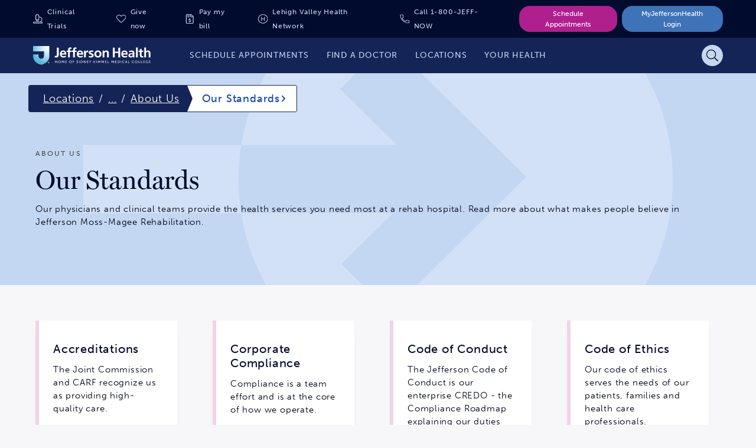

--- FILE ---
content_type: text/html;charset=utf-8
request_url: https://www.jeffersonhealth.org/locations/moss-magee-rehabilitation-hospital-center-city/about-us/our-standards
body_size: 4086
content:
<!--
* Copyright 2020 Adobe. All rights reserved.
* This file is licensed to you under the Apache License, Version 2.0 (the "License");
* you may not use this file except in compliance with the License. You may obtain a copy
* of the License at http://www.apache.org/licenses/LICENSE-2.0
*
* Unless required by applicable law or agreed to in writing, software distributed under
* the License is distributed on an "AS IS" BASIS, WITHOUT WARRANTIES OR REPRESENTATIONS
* OF ANY KIND, either express or implied. See the License for the specific language
* governing permissions and limitations under the License.
-->
<!DOCTYPE html>
<html lang="en">
  <head>

    

    <!--Data Layer to enable rich data collection and targeting-->
        <script>
            var digitalData = {
                "page": {
                    "pageInfo" : {
                        "pageName": "Home"
                        }
                    }
            };
        </script>

    <!-- Adobe Target Launch Script -->
    <script async></script>
    <!-- End AEM Target Integration -->
    <!-- Google Tag Manager -->
    <script>(function(w,d,s,l,i){w[l]=w[l]||[];w[l].push({'gtm.start':
        new Date().getTime(),event:'gtm.js'});var f=d.getElementsByTagName(s)[0],
        j=d.createElement(s),dl=l!='dataLayer'?'&l='+l:'';j.async=true;j.src=
        'https://www.googletagmanager.com/gtm.js?id='+i+dl;f.parentNode.insertBefore(j,f);
        })(window,document,'script','dataLayer','GTM-WR4M2L');</script>
    <!-- End Google Tag Manager -->

    <!-- Freshpaint Implementation -->
    <script type="text/javascript">(function(c,a){if(!a.__SV){var b=window;try{var d,m,j,k=b.location,f=k.hash;d=function(a,b){return(m=a.match(RegExp(b+"=([^&]*)")))?m[1]:null};f&&d(f,"fpState")&&(j=JSON.parse(decodeURIComponent(d(f,"fpState"))),"fpeditor"===j.action&&(b.sessionStorage.setItem("_fpcehash",f),history.replaceState(j.desiredHash||"",c.title,k.pathname+k.search)))}catch(n){}var l,h;window.freshpaint=a;a._i=[];a.init=function(b,d,g){function c(b,i){var a=i.split(".");2==a.length&&(b=b[a[0]],i=a[1]);b[i]=function(){b.push([i].concat(Array.prototype.slice.call(arguments,0)))}}var e=a;"undefined"!==typeof g?e=a[g]=[]:g="freshpaint";e.people=e.people||[];e.toString=function(b){var a="freshpaint";"freshpaint"!==g&&(a+="."+g);b||(a+=" (stub)");return a};e.people.toString=function(){return e.toString(1)+".people (stub)"};l="disable time_event track track_pageview track_links track_forms track_with_groups add_group set_group remove_group register register_once alias unregister identify name_tag set_config reset opt_in_tracking opt_out_tracking has_opted_in_tracking has_opted_out_tracking clear_opt_in_out_tracking people.set people.set_once people.unset people.increment people.append people.union people.track_charge people.clear_charges people.delete_user people.remove people group page alias ready addEventProperties addInitialEventProperties removeEventProperty addPageviewProperties".split(" ");for(h=0;h<l.length;h++)c(e,l[h]);var f="set set_once union unset remove delete".split(" ");e.get_group=function(){function a(c){b[c]=function(){call2_args=arguments;call2=[c].concat(Array.prototype.slice.call(call2_args,0));e.push([d,call2])}}for(var b={},d=["get_group"].concat(Array.prototype.slice.call(arguments,0)),c=0;c<f.length;c++)a(f[c]);return b};a._i.push([b,d,g])};a.__SV=1.4;b=c.createElement("script");b.type="text/javascript";b.async=!0;b.src="undefined"!==typeof FRESHPAINT_CUSTOM_LIB_URL?FRESHPAINT_CUSTOM_LIB_URL:"//perfalytics.com/static/js/freshpaint.js";(d=c.getElementsByTagName("script")[0])?d.parentNode.insertBefore(b,d):c.head.appendChild(b)}})(document,window.freshpaint||[]);freshpaint.init("d4258f85-a102-4a84-bb41-ce338b0f9936");freshpaint.page();</script>
    
    <meta charset="UTF-8"/>
    <title>Jefferson Moss-Magee Rehabilitation Hospital – Center City - Our Standards | Jefferson Health</title>

    <link rel="canonical"/>

    
    <meta name="description" content="Learn more about the standards at Jefferson Moss-Magee Rehabilitation Hospital – Center City."/>

    <meta name="google-site-verification" content="FZ6_No9_GmTxx_wU6exSecncn2kzaRhUlnX3mjCG7ck"/>

    <meta name="twitter:card" content="summary"/>
    <meta name="twitter:site" content="@TJUHospital"/>
    <meta name="twitter:creator" content="@TJUHospital"/>
    <meta property="og:url" content="https://www.jeffersonhealth.org/locations/moss-magee-rehabilitation-hospital-center-city/about-us/our-standards"/>
    <meta property="og:title" content="Jefferson Moss-Magee Rehabilitation Hospital – Center City - Our Standards | Jefferson Health"/>
    <meta property="og:description" content="Learn more about the standards at Jefferson Moss-Magee Rehabilitation Hospital – Center City."/>
    <meta property="og:image" content="https://www.jeffersonhealth.org/content/dam/health2021/logo-dark.png"/>

    <meta name="viewport" content="width=device-width, initial-scale=1"/>
    <meta name="robots" content="index"/>
    <meta name="contentType" content="general"/>
    <meta name="group"/>
    <meta name="tags"/>

    
    <script type="text/javascript" data-ld-json="{&#34;@context&#34;:&#34;http://schema.org/&#34;,&#34;@type&#34;:&#34;Organization&#34;,&#34;url&#34;:&#34;https://www.jeffersonhealth.org/locations/moss-magee-rehabilitation-hospital-center-city/about-us/our-standards&#34;,&#34;name&#34;:&#34;Jefferson Health&#34;,&#34;image&#34;:&#34;https://www.jeffersonhealth.org/content/dam/health2021/jefferson-logo.svg&#34;,&#34;foundingDate&#34;:&#34;1825&#34;,&#34;telephone&#34;:&#34;1-800-JEFFNOW&#34;,&#34;logo&#34;:&#34;https://www.jeffersonhealth.org/content/dam/health2021/jefferson-logo.svg&#34;,&#34;foundingLocation&#34;:&#34;Philadelphia, PA&#34;,&#34;description&#34;:&#34;Learn more about the standards at Jefferson Moss-Magee Rehabilitation Hospital – Center City.&#34;,&#34;legalName&#34;:&#34;Thomas Jefferson University Hospitals Inc&#34;,&#34;awards&#34;:&#34;MAGNET-recognized, U.S. News &amp; World Report Best Hospital, Philadelphia Magazine Top Docs&#34;,&#34;alternateName&#34;:&#34;Jefferson Health&#34;,&#34;sameAs&#34;:[&#34;https://en.wikipedia.org/wiki/Jefferson_Health&#34;,&#34;http://www.facebook.com/jeffersonhospital&#34;,&#34;http://www.twitter.com/tjuhospital&#34;,&#34;http://www.instagram.com/jeffersonuniv&#34;,&#34;http://www.linkedin.com/company/thomas-jefferson-university-hospitals&#34;,&#34;http://www.youtube.com/user/JeffersonHospital&#34;],&#34;location&#34;:{&#34;@type&#34;:&#34;Hospital&#34;,&#34;name&#34;:&#34;Jefferson Health&#34;,&#34;image&#34;:&#34;https://www.jeffersonhealth.org/content/dam/health2021/jefferson-logo.svg&#34;,&#34;telephone&#34;:&#34;1-800-JEFFNOW&#34;,&#34;address&#34;:{&#34;@type&#34;:&#34;postaladdress&#34;,&#34;streetAddress&#34;:&#34;111 South 11th Street&#34;,&#34;addressLocality&#34;:&#34;Philadelphia&#34;,&#34;addressRegion&#34;:&#34;PA&#34;,&#34;postalCode&#34;:&#34;19107&#34;,&#34;addressCountry&#34;:&#34;USA&#34;}},&#34;potentialAction&#34;:{&#34;@type&#34;:&#34;SearchAction&#34;,&#34;target&#34;:&#34;https://www.jeffersonhealth.org/search?searchquery={search_term_string}&#34;,&#34;query-input&#34;:&#34;required name=search_term_string&#34;},&#34;address&#34;:{&#34;@type&#34;:&#34;postaladdress&#34;,&#34;streetAddress&#34;:&#34;111 South 11th Street&#34;,&#34;addressLocality&#34;:&#34;Philadelphia&#34;,&#34;addressRegion&#34;:&#34;PA&#34;,&#34;postalCode&#34;:&#34;19107&#34;,&#34;addressCountry&#34;:&#34;USA&#34;},&#34;subOrganization&#34;:[{&#34;@type&#34;:&#34;Organization&#34;,&#34;name&#34;:&#34;Jefferson Health&#34;},{&#34;@type&#34;:&#34;Organization&#34;,&#34;name&#34;:&#34;Thomas Jefferson University Hospitals - Jefferson Health&#34;},{&#34;@type&#34;:&#34;Organization&#34;,&#34;name&#34;:&#34;Abington - Jefferson Health&#34;}],&#34;serviceArea&#34;:[{&#34;@type&#34;:&#34;postalAddress&#34;,&#34;addressRegion&#34;:&#34;PA&#34;},{&#34;@type&#34;:&#34;postalAddress&#34;,&#34;addressRegion&#34;:&#34;DE&#34;},{&#34;@type&#34;:&#34;postalAddress&#34;,&#34;addressRegion&#34;:&#34;NJ&#34;}],&#34;owns&#34;:[{&#34;@type&#34;:&#34;postalAddress&#34;,&#34;addressRegion&#34;:&#34;PA&#34;},{&#34;@type&#34;:&#34;postalAddress&#34;,&#34;addressRegion&#34;:&#34;DE&#34;}],&#34;contactPoint&#34;:[{&#34;@type&#34;:&#34;ContactPoint&#34;,&#34;telephone&#34;:&#34;+1-800-533-3669&#34;,&#34;contactType&#34;:&#34;reservations&#34;,&#34;areaServed&#34;:&#34;PA&#34;}]}"></script>


    
    
    
    

    

    <!-- Adobe Fonts -->
<link rel="stylesheet" href="https://use.typekit.net/giw0cmc.css"/>
<!-- End Adobe Fonts -->


    
    
<link rel="stylesheet" href="/etc.clientlibs/health2021/clientlibs/clientlib-base.min.25413da8ed49e2f6878793bc637872aa.css" type="text/css">






<meta name="theme-color" content="#000000"/>
<link rel="icon" href="/etc.clientlibs/health2021/clientlibs/clientlib-react/resources/images/icons/favicon.ico"/>
<link rel="apple-touch-icon" href="/etc.clientlibs/health2021/clientlibs/clientlib-react/resources/images/icons/favicon.ico"/>

<!-- AEM page model -->

    
    <meta property="cq:pagemodel_root_url" content="/locations/moss-magee-rehabilitation-hospital-center-city/about-us/our-standards.model.json"/>
    
    <meta property="cq:errorpages" content="/errors"/>









    
    
    

    

    
    
    
<link rel="stylesheet" href="/etc.clientlibs/health2021/clientlibs/clientlib-react.min.1138c066ce8ceae06d953cc52f34e3c6.css" type="text/css">



    

    
    
</head>

  <body class="page basicpage">
    
    
      



      <!-- Google Tag Manager (noscript) -->
<noscript><iframe src="https://www.googletagmanager.com/ns.html?id=GTM-WR4M2L" height="0" width="0" style="display:none;visibility:hidden"></iframe></noscript>
<!-- End Google Tag Manager (noscript) -->
<noscript>You need to enable JavaScript to run this app.</noscript>
<div id="root"></div>
<div id="jh-modal-root"></div>

      
    
    
<script src="/etc.clientlibs/health2021/clientlibs/clientlib-react-vendors.min.befd0ff0440272bef390ed1bebb862ad.js"></script>
<script src="/etc.clientlibs/health2021/clientlibs/clientlib-react-common.min.5b83df1013c894246247c9884c44bb84.js"></script>
<script src="/etc.clientlibs/health2021/clientlibs/clientlib-react.min.2d20e089fb0ed58a4532babedf5cc9de.js"></script>



    
    
    
<script src="/etc.clientlibs/core/wcm/components/commons/site/clientlibs/container.min.0a6aff292f5cc42142779cde92054524.js"></script>
<script src="/etc.clientlibs/health2021/clientlibs/clientlib-base.min.2cfb68e36db52f6cb122cfdd1eea781c.js"></script>







<!--BEGIN QUALTRICS WEBSITE FEEDBACK SNIPPET-->
<script type='text/javascript'>
    (function(){var g=function(e,h,f,g){
    this.get=function(a){for(var a=a+"=",c=document.cookie.split(";"),b=0,e=c.length;b<e;b++){for(var d=c[b];" "==d.charAt(0);)d=d.substring(1,d.length);if(0==d.indexOf(a))return d.substring(a.length,d.length)}return null};
    this.set=function(a,c){var b="",b=new Date;b.setTime(b.getTime()+6048E5);b="; expires="+b.toGMTString();document.cookie=a+"="+c+b+"; path=/; "};
    this.check=function(){var a=this.get(f);if(a)a=a.split(":");else if(100!=e)"v"==h&&(e=Math.random()>=e/100?0:100),a=[h,e,0],this.set(f,a.join(":"));else return!0;var c=a[1];if(100==c)return!0;switch(a[0]){case "v":return!1;case "r":return c=a[2]%Math.floor(100/c),a[2]++,this.set(f,a.join(":")),!c}return!0};
    this.go=function(){if(this.check()){var a=document.createElement("script");a.type="text/javascript";a.src=g;document.body&&document.body.appendChild(a)}};
    this.start=function(){var t=this;"complete"!==document.readyState?window.addEventListener?window.addEventListener("load",function(){t.go()},!1):window.attachEvent&&window.attachEvent("onload",function(){t.go()}):t.go()};};
    try{(new g(100,"r","QSI_S_ZN_eR4APEs8sqqlsSa","https://zner4apes8sqqlssa-jefferson.siteintercept.qualtrics.com/SIE/?Q_ZID=ZN_eR4APEs8sqqlsSa")).start()}catch(i){}})();
    </script><div id='ZN_eR4APEs8sqqlsSa'><!--DO NOT REMOVE-CONTENTS PLACED HERE--></div>
<!--END WEBSITE FEEDBACK SNIPPET-->

    

    

    
    
    

      

    
  </body>
</html>


--- FILE ---
content_type: text/css;charset=utf-8
request_url: https://www.jeffersonhealth.org/etc.clientlibs/health2021/clientlibs/clientlib-react.min.1138c066ce8ceae06d953cc52f34e3c6.css
body_size: 48441
content:
.cmp-form-container .form-header{font-size:30px;color:#000;text-align:center}.form-field{max-width:100%!important}*,:after,:before{box-sizing:border-box}blockquote,body,dd,dl,figure,h1,h2,h3,h4,p{margin:0}ol[role=list],ul[role=list]{list-style:none}html:focus-within{scroll-behavior:smooth}body{min-height:100vh;text-rendering:optimizeSpeed;line-height:1.5}a:not([class]){-webkit-text-decoration-skip:ink;text-decoration-skip-ink:auto}img,picture{max-width:100%;height:auto;display:block}button,input,select,textarea{font:inherit}@media (prefers-reduced-motion:reduce){html:focus-within{scroll-behavior:auto}*,:after,:before{animation-duration:.01ms!important;animation-iteration-count:1!important;transition-duration:.01ms!important;scroll-behavior:auto!important}}body{font-family:museo-sans,sans-serif;font-weight:300;letter-spacing:.05rem;font-size:1rem;line-height:1.7;color:#000517}@media (min-width:992px){body{font-size:1.125rem;line-height:1.8}}.strong,b,strong{font-weight:700;letter-spacing:.05rem}.h1,.h2,.h3,.h4,.h5,.h6,h1,h2,h3,h4,h5,h6{font-family:miller-display,serif;font-weight:500;line-height:1.3;margin:0 0 .9375rem;color:#010b2d}.h1,h1{font-size:2.25rem}@media (min-width:992px){.h1,h1{font-size:3.75rem}}.h2,h2{font-size:1.75rem;line-height:1;letter-spacing:-.01rem}@media (min-width:992px){.h2,h2{font-size:2.75rem}}.h3,h3{font-size:1.5rem;letter-spacing:0}@media (min-width:992px){.h3,h3{font-size:2rem}}.h4,h4{font-family:museo-sans,sans-serif;font-weight:300;letter-spacing:.05rem;font-size:1.25rem;letter-spacing:.01rem}@media (min-width:992px){.h4,h4{font-size:1.875rem}}.h5,h5{font-size:1.25rem;letter-spacing:.02rem}@media (min-width:992px){.h5,h5{font-size:1.5rem}}.h6,h6{font-family:museo-sans,sans-serif;font-weight:300;letter-spacing:.05rem;font-size:1.0625rem}@media (min-width:992px){.h6,h6{font-size:1.25rem}}p{margin:0 0 .9375rem}.italic{font-style:italic}.overline,.rich-text small{color:#464646;font-family:museo-sans,sans-serif;font-weight:500;letter-spacing:.05rem;font-size:.75rem;text-transform:uppercase;letter-spacing:.13rem}.overline__cool{color:#152456}.overline__warm,.rich-text small.fuchsia{color:#af1f8e}.small-text{font-size:.8125rem;line-height:1.6}@media (min-width:992px){.small-text{font-size:.9375rem;line-height:1.5}}.label{color:#3f73b8}.quote{font-family:miller-display,serif;font-size:2rem;line-height:1.1;color:#af1f8e}.body2{font-family:museo-sans,sans-serif;font-weight:300;letter-spacing:.05rem;font-size:.875rem;line-height:1.25rem}.form-field{box-sizing:border-box;display:block;margin-bottom:1.25rem;max-width:300px;width:100%}.form-field--error{border-radius:6px;outline:2px solid #ef4438;outline-offset:2px}.form-field--full-width{width:100%;max-width:100%}.form-field--full-width select{width:100%;max-width:100%;text-align:center}.form-field--full-width select>option{text-align:center}.form-field--mobile-width{max-width:unset}.form-field.has-icon-left input:not(select).active,.form-field.has-icon-left input:not(select):active,.form-field.has-icon-left input:not(select):focus-visible{padding-left:2.625rem}.form-field--alert .form-field__help{color:#ef4438;display:block;font-size:.6875rem;padding-left:.3125rem}.form-field--alert .form-field__help img{display:inline-block;height:.6875rem;margin-right:.3125rem;vertical-align:text-top}.dark-mode .form-field--alert .form-field__help{color:inherit}.form-field__input-wrapper{background-color:#fff;border-radius:8px;display:flex;position:relative}.dark-mode .form-field__input-wrapper{background-color:#152456;border-color:#f7f7f9;color:#fff}.form-field input,.form-field textarea{background-color:#fff;border:1px solid #abadb3;border-radius:8px;box-sizing:border-box;display:block;font-size:1rem;height:3rem;padding:.9375rem}.form-field input:not(select).active,.form-field input:not(select):active,.form-field input:not(select):focus-visible,.form-field textarea:not(select).active,.form-field textarea:not(select):active,.form-field textarea:not(select):focus-visible{border:2px solid #59b7df;box-shadow:0 0 4px 1px rgba(89,183,223,.5);outline:none;padding:.875rem}.form-field input:disabled,.form-field textarea:disabled{background-color:transparent;border-color:#dedfe1;color:#7f828b}.dark-mode .form-field input:disabled,.dark-mode .form-field textarea:disabled{background-color:transparent;border-color:#abadb3}.dark-mode .form-field input,.dark-mode .form-field textarea{background-color:#152456;border-color:#f7f7f9;color:#fff}.form-field select{font-size:1rem}.dark-mode .form-field select{background-color:#152456;color:#fff}.form-field--date input{border:1px solid #abadb3;border-radius:8px;box-sizing:border-box;display:block;height:3rem;padding:.9375rem;width:323px}.form-field--date input::-webkit-calendar-picker-indicator{opacity:0}.form-field--date input::-webkit-inner-spin-button{display:none}.form-field--shift .form-field__input-wrapper>fieldset{border:1px solid #abadb3;bottom:0;height:3.3125rem;left:0;margin:0;max-width:100%;padding:0 8px;position:absolute;border-radius:inherit;pointer-events:none;right:0;top:-5px}.dark-mode .form-field--shift .form-field__input-wrapper>fieldset{border-color:#f7f7f9}.form-field--shift .form-field__input-wrapper>fieldset>legend{display:block;height:11px;padding:0;font-size:.75em;max-width:.01px;text-align:left;transition:max-width 50ms cubic-bezier(0,0,.2,1) 10ms;visibility:hidden;width:auto}.form-field--shift .form-field__input-wrapper>fieldset>legend>span{display:inline-block;padding-left:5px;padding-right:5px}.form-field--shift .form-field__input-wrapper>input{border:0;border-radius:inherit;height:1.1876em;font-size:1rem;display:block;height:3rem;margin:0;min-width:0;padding:.9375rem;-webkit-tap-highlight-color:transparent;width:100%}.form-field--shift .form-field__input-wrapper>input:disabled+fieldset{background-color:#f7f7f9;border-color:#dedfe1;color:#7f828b}.dark-mode .form-field--shift .form-field__input-wrapper>input:disabled+fieldset{background-color:#010b2d;border-color:#abadb3}.form-field--shift .form-field__input-wrapper>input:disabled~label{color:#7f828b}.form-field--shift .form-field__input-wrapper>input:focus,.form-field--shift .form-field__input-wrapper>input:focus-visible{outline:none}.form-field--shift .form-field__input-wrapper>input:invalid:not(:focus):not(:-moz-placeholder-shown)+fieldset{border:2px solid #ef4438}.form-field--shift .form-field__input-wrapper>input:invalid:not(:focus):not(:-ms-input-placeholder)+fieldset{border:2px solid #ef4438}.form-field--shift .form-field__input-wrapper>input.form-field__input--alert+fieldset,.form-field--shift .form-field__input-wrapper>input:invalid:not(:focus):not(:placeholder-shown)+fieldset{border:2px solid #ef4438}.dark-mode .form-field--shift .form-field__input-wrapper>input:invalid:not(:focus):not(:-moz-placeholder-shown)+fieldset{border-color:#ef4438}.dark-mode .form-field--shift .form-field__input-wrapper>input:invalid:not(:focus):not(:-ms-input-placeholder)+fieldset{border-color:#ef4438}.dark-mode .form-field--shift .form-field__input-wrapper>input.form-field__input--alert+fieldset,.dark-mode .form-field--shift .form-field__input-wrapper>input:invalid:not(:focus):not(:placeholder-shown)+fieldset{border-color:#ef4438}.form-field--shift .form-field__input-wrapper>input:not(select).active,.form-field--shift .form-field__input-wrapper>input:not(select):active,.form-field--shift .form-field__input-wrapper>input:not(select):focus-visible{border:none;box-shadow:none;padding:.9375rem}.form-field--shift .form-field__input-wrapper>input:not(select).active+fieldset,.form-field--shift .form-field__input-wrapper>input:not(select):active+fieldset,.form-field--shift .form-field__input-wrapper>input:not(select):focus-visible+fieldset{border:2px solid #59b7df;box-shadow:3px 2px 5px -2px rgba(89,183,223,.5),-3px 2px 5px -2px rgba(89,183,223,.5);outline:none}.form-field--shift .form-field__input-wrapper>input[type=text]:not(:-moz-placeholder-shown)+fieldset,.form-field--shift .form-field__input-wrapper>input[type=textarea]:not(:-moz-placeholder-shown)+fieldset{outline:none}.form-field--shift .form-field__input-wrapper>input[type=text]:not(:-ms-input-placeholder)+fieldset,.form-field--shift .form-field__input-wrapper>input[type=textarea]:not(:-ms-input-placeholder)+fieldset{outline:none}.form-field--shift .form-field__input-wrapper>input.active+fieldset,.form-field--shift .form-field__input-wrapper>input.form-field__input--alert+fieldset,.form-field--shift .form-field__input-wrapper>input:focus+fieldset,.form-field--shift .form-field__input-wrapper>input[type=date].filled+fieldset,.form-field--shift .form-field__input-wrapper>input[type=text]:not(:placeholder-shown)+fieldset,.form-field--shift .form-field__input-wrapper>input[type=textarea]:not(:placeholder-shown)+fieldset{outline:none}.form-field--shift .form-field__input-wrapper>input[type=text]:not(:-moz-placeholder-shown)+fieldset legend,.form-field--shift .form-field__input-wrapper>input[type=textarea]:not(:-moz-placeholder-shown)+fieldset legend{font-size:.6875rem;max-width:300px;width:auto}.form-field--shift .form-field__input-wrapper>input[type=text]:not(:-ms-input-placeholder)+fieldset legend,.form-field--shift .form-field__input-wrapper>input[type=textarea]:not(:-ms-input-placeholder)+fieldset legend{font-size:.6875rem;max-width:300px;width:auto}.form-field--shift .form-field__input-wrapper>input.active+fieldset legend,.form-field--shift .form-field__input-wrapper>input.form-field__input--alert+fieldset legend,.form-field--shift .form-field__input-wrapper>input:focus+fieldset legend,.form-field--shift .form-field__input-wrapper>input[type=date].filled+fieldset legend,.form-field--shift .form-field__input-wrapper>input[type=text]:not(:placeholder-shown)+fieldset legend,.form-field--shift .form-field__input-wrapper>input[type=textarea]:not(:placeholder-shown)+fieldset legend{font-size:.6875rem;max-width:300px;width:auto}.form-field--shift .form-field__input-wrapper>input[type=text]:not(:-moz-placeholder-shown)~label,.form-field--shift .form-field__input-wrapper>input[type=textarea]:not(:-moz-placeholder-shown)~label{color:#494c58;transform:translate(14px,-12px) scale(.75);width:auto}.form-field--shift .form-field__input-wrapper>input[type=text]:not(:-ms-input-placeholder)~label,.form-field--shift .form-field__input-wrapper>input[type=textarea]:not(:-ms-input-placeholder)~label{color:#494c58;transform:translate(14px,-12px) scale(.75);width:auto}.form-field--shift .form-field__input-wrapper>input.active~label,.form-field--shift .form-field__input-wrapper>input.form-field__input--alert~label,.form-field--shift .form-field__input-wrapper>input:focus~label,.form-field--shift .form-field__input-wrapper>input[type=date].filled~label,.form-field--shift .form-field__input-wrapper>input[type=text]:not(:placeholder-shown)~label,.form-field--shift .form-field__input-wrapper>input[type=textarea]:not(:placeholder-shown)~label{color:#494c58;transform:translate(14px,-12px) scale(.75);width:auto}.has-icon-left .form-field--shift .form-field__input-wrapper>input[type=text]:not(:-moz-placeholder-shown)~label,.has-icon-left .form-field--shift .form-field__input-wrapper>input[type=textarea]:not(:-moz-placeholder-shown)~label{transform:translate(42px,-12px) scale(.75)}.has-icon-left .form-field--shift .form-field__input-wrapper>input[type=text]:not(:-ms-input-placeholder)~label,.has-icon-left .form-field--shift .form-field__input-wrapper>input[type=textarea]:not(:-ms-input-placeholder)~label{transform:translate(42px,-12px) scale(.75)}.has-icon-left .form-field--shift .form-field__input-wrapper>input.active~label,.has-icon-left .form-field--shift .form-field__input-wrapper>input.form-field__input--alert~label,.has-icon-left .form-field--shift .form-field__input-wrapper>input:focus~label,.has-icon-left .form-field--shift .form-field__input-wrapper>input[type=date].filled~label,.has-icon-left .form-field--shift .form-field__input-wrapper>input[type=text]:not(:placeholder-shown)~label,.has-icon-left .form-field--shift .form-field__input-wrapper>input[type=textarea]:not(:placeholder-shown)~label{transform:translate(42px,-12px) scale(.75)}.dark-mode .form-field--shift .form-field__input-wrapper>input[type=text]:not(:-moz-placeholder-shown)~label,.dark-mode .form-field--shift .form-field__input-wrapper>input[type=textarea]:not(:-moz-placeholder-shown)~label{color:#fff}.dark-mode .form-field--shift .form-field__input-wrapper>input[type=text]:not(:-ms-input-placeholder)~label,.dark-mode .form-field--shift .form-field__input-wrapper>input[type=textarea]:not(:-ms-input-placeholder)~label{color:#fff}.dark-mode .form-field--shift .form-field__input-wrapper>input.active~label,.dark-mode .form-field--shift .form-field__input-wrapper>input.form-field__input--alert~label,.dark-mode .form-field--shift .form-field__input-wrapper>input:focus~label,.dark-mode .form-field--shift .form-field__input-wrapper>input[type=date].filled~label,.dark-mode .form-field--shift .form-field__input-wrapper>input[type=text]:not(:placeholder-shown)~label,.dark-mode .form-field--shift .form-field__input-wrapper>input[type=textarea]:not(:placeholder-shown)~label{color:#fff}.form-field--shift .form-field__input-wrapper>input::-moz-placeholder{color:transparent}.form-field--shift .form-field__input-wrapper>input:-ms-input-placeholder{color:transparent}.form-field--shift .form-field__input-wrapper>input::placeholder{color:transparent}.form-field--shift .form-field__input-wrapper>label{display:block;font-size:16px;transform-origin:top left;z-index:1;transform:translate(14px,10px) scale(1);pointer-events:none;top:0;left:0;position:absolute;transition:color .2s cubic-bezier(0,0,.2,1) 0ms,transform .2s cubic-bezier(0,0,.2,1) 0ms;width:calc(100% - 50px);white-space:nowrap;overflow:hidden;text-overflow:ellipsis}.form-field--shift.has-icon-left .form-field__input-wrapper>label{transform:translate(42px,10px) scale(1);width:calc(100% - 75px)}.form-field--textarea textarea{border-radius:4px;height:155px;min-width:300px;width:100%}.form-field__help{display:none;padding:.4375rem .25rem}.form-field__select-wrapper{align-items:center;border:1px solid #acacac;border-radius:8px;cursor:pointer;display:grid;font-size:1rem;grid-template-areas:"select";line-height:1.125rem;padding:0;position:relative;width:300px}.form-field__select-wrapper--full-width,.form-field__select-wrapper--full-width select{width:100%;max-width:100%}.form-field__select-wrapper:after,.form-field__select-wrapper select{grid-area:select}.form-field__select-wrapper:after{content:"";width:.8em;height:.5em;justify-self:end;background-color:var(--select-arrow);-webkit-clip-path:polygon(100% 0,0 0,50% 100%);clip-path:polygon(100% 0,0 0,50% 100%)}.form-field__select-wrapper select{-webkit-appearance:none;-moz-appearance:none;appearance:none;background-color:#fff;box-shadow:0 4px 8px -3px rgba(21,36,86,.24);border:none;border-radius:8px;height:3rem;margin:0;outline:none;padding:.9375rem 2.375rem .9375rem .9375rem;width:100%;text-overflow:ellipsis}.form-field__select-wrapper select:focus~.form-field__select-focus{position:absolute;top:-1px;left:-1px;right:-1px;bottom:-1px;border:2px solid #59b7df;border-radius:inherit;box-shadow:0 0 4px 1px rgba(89,183,223,.5)}.form-field__select-wrapper select::-ms-expand{display:none}.dark-mode .form-field__select-wrapper select{background-color:#152456}.dark-mode .form-field__select-wrapper{border-color:#f7f7f9}.form-field__select-wrapper--alt{border-radius:4px;width:155px}.form-field__select-wrapper--alt>select{height:2.1875rem;font-size:.875rem;padding:8px 12px}.form-field__select-wrapper--short{width:105px}.form-field.has-icon-left input{padding-left:2.625rem}.form__fieldset{border:none;margin:0;max-width:335px;padding:.9375rem 0}.form__input-wrapper{position:relative;width:-moz-fit-content;width:fit-content}.form__maxcount{color:#7f828b;font-family:MuseoSans500;font-size:.875rem;text-align:right}.dark-mode .form__maxcount{color:#f7f7f9}.form__select-wrapper{align-items:center;border:1px solid #acacac;border-radius:8px;cursor:pointer;display:grid;font-size:1rem;grid-template-areas:"select";line-height:1.1rem;padding:0;position:relative;width:300px}.form__select-wrapper--alt{border-radius:4px;box-shadow:0 4px 8px -3px rgba(21,36,86,.24);width:155px}.form__select-wrapper--alt .form__field{height:2.1875rem;font-size:.875rem;padding:8px 12px}.form__select-wrapper--short{width:105px}.form__select-wrapper:after,.form__select-wrapper select{grid-area:select}.form__select-wrapper:after{content:"";width:.8em;height:.5em;justify-self:end;background-color:var(--select-arrow);-webkit-clip-path:polygon(100% 0,0 0,50% 100%);clip-path:polygon(100% 0,0 0,50% 100%)}.form__select-wrapper select{-webkit-appearance:none;-moz-appearance:none;appearance:none;background-color:transparent;border:none;margin:0;outline:none;width:100%}.form__select-wrapper select:focus~.form__select-focus{position:absolute;top:-1px;left:-1px;right:-1px;bottom:-1px;border:2px solid #59b7df;border-radius:inherit;box-shadow:0 0 4px 1px rgba(89,183,223,.5)}.form__select-wrapper select::-ms-expand{display:none}.field-icon{line-height:0;pointer-events:none;position:absolute;top:50%;transform:translateY(-50%)}.field-icon--left{left:.9375rem}.field-icon--right{right:.9375rem}.field-icon--clickable{position:relative;-webkit-appearance:none;border:0;padding:0;background:transparent;cursor:pointer;pointer-events:auto;z-index:1;position:static;transform:none;height:3rem;width:3rem}.wrapper-main{min-height:100vh;display:flex;flex-direction:column;align-items:stretch}.cmp-footer,.cmp-header,.content-main{flex-shrink:0}.content-main{flex-grow:1}.content-match{max-width:72.5rem}.grid{display:flex;flex:0 1 auto;flex-direction:row;flex-wrap:wrap;overflow:hidden;margin:0 -.625rem}@media (min-width:768px){.grid{margin:0 -.75rem}}@media (min-width:992px){.grid{margin:0 -1.25rem}}.grid--nogutter{margin:0}.grid--nogutter>.col{padding:0}.grid--top-bottom-gutter{margin:-.625rem}.grid--top-bottom-gutter>.col{padding:.625rem}@media (min-width:768px){.grid--top-bottom-gutter{margin:-.75rem}.grid--top-bottom-gutter>.col{padding:.75rem}}@media (min-width:992px){.grid--top-bottom-gutter{margin:-1.25rem}.grid--top-bottom-gutter>.col{padding:1.25rem}}.grid--h-align-start{justify-content:flex-start}.grid--h-align-center{justify-content:center}.grid--h-align-end{justify-content:flex-end}.grid--v-align-start{align-items:flex-start}.grid--v-align-center{align-items:center}.grid--v-align-end{align-items:flex-end}.grid--around{justify-content:space-around}.grid--between{justify-content:space-between}.grid--reverse{flex-direction:row-reverse}.grid--col-fill>.col>:first-child{height:100%}.col{flex:0 0 auto;flex-grow:1;flex-basis:0;max-width:100%;min-width:0;padding:0 .625rem}@media (min-width:768px){.col{padding:0 .75rem}}@media (min-width:992px){.col{padding:0 1.25rem}}.col--content{min-height:100%}.col--align-top{align-self:flex-start}.col--align-bottom{align-self:flex-end}.col--align-middle{align-self:center}.col--top{justify-content:flex-start}.col--bottom,.col--top{display:flex;flex-direction:column}.col--bottom{justify-content:flex-end}.col--middle{display:flex;justify-content:center;flex-direction:column}.col--first{order:-1}.col--last{order:1}.col-fixed{flex:initial}.col-grow-2{flex-grow:2}.col-grow-3{flex-grow:3}.col-grow-4{flex-grow:4}.col-grow-5{flex-grow:5}.col-grow-6{flex-grow:6}.col-grow-7{flex-grow:7}.col-grow-8{flex-grow:8}.col-grow-9{flex-grow:9}.col-grow-10{flex-grow:10}.col-grow-11{flex-grow:11}.col-1{flex-basis:8.33333%;max-width:8.33333%}.col-2{flex-basis:16.66667%;max-width:16.66667%}.col-3{flex-basis:25%;max-width:25%}.col-4{flex-basis:33.33333%;max-width:33.33333%}.col-5{flex-basis:41.66667%;max-width:41.66667%}.col-6{flex-basis:50%;max-width:50%}.col-7{flex-basis:58.33333%;max-width:58.33333%}.col-8{flex-basis:66.66667%;max-width:66.66667%}.col-9{flex-basis:75%;max-width:75%}.col-10{flex-basis:83.33333%;max-width:83.33333%}.col-11{flex-basis:91.66667%;max-width:91.66667%}.col-12{flex-basis:100%;max-width:100%}@media (max-width:767px){.col-sm{flex:100% 1;max-width:100%}}@media (min-width:768px){.col-md{flex:100% 1;max-width:100%}.col-md-fit{flex-basis:0;max-width:100%}.col-grow-md-2{flex-grow:2}.col-grow-md-3{flex-grow:3}.col-grow-md-4{flex-grow:4}.col-grow-md-5{flex-grow:5}.col-grow-md-6{flex-grow:6}.col-grow-md-7{flex-grow:7}.col-grow-md-8{flex-grow:8}.col-grow-md-9{flex-grow:9}.col-grow-md-10{flex-grow:10}.col-grow-md-11{flex-grow:11}.col-md-1{flex-basis:8.33333%;max-width:8.33333%}.col-md-2{flex-basis:16.66667%;max-width:16.66667%}.col-md-3{flex-basis:25%;max-width:25%}.col-md-4{flex-basis:33.33333%;max-width:33.33333%}.col-md-5{flex-basis:41.66667%;max-width:41.66667%}.col-md-6{flex-basis:50%;max-width:50%}.col-md-7{flex-basis:58.33333%;max-width:58.33333%}.col-md-8{flex-basis:66.66667%;max-width:66.66667%}.col-md-9{flex-basis:75%;max-width:75%}.col-md-10{flex-basis:83.33333%;max-width:83.33333%}.col-md-11{flex-basis:91.66667%;max-width:91.66667%}.col-md-12{flex-basis:100%;max-width:100%}}@media (min-width:992px){.col-lg{flex:100% 1;max-width:100%}.col-lg-fit{flex-basis:0;max-width:100%}.col-grow-lg-2{flex-grow:2}.col-grow-lg-3{flex-grow:3}.col-grow-lg-4{flex-grow:4}.col-grow-lg-5{flex-grow:5}.col-grow-lg-6{flex-grow:6}.col-grow-lg-7{flex-grow:7}.col-grow-lg-8{flex-grow:8}.col-grow-lg-9{flex-grow:9}.col-grow-lg-10{flex-grow:10}.col-grow-lg-11{flex-grow:11}.col-lg-1{flex-basis:8.33333%;max-width:8.33333%}.col-lg-2{flex-basis:16.66667%;max-width:16.66667%}.col-lg-3{flex-basis:25%;max-width:25%}.col-lg-4{flex-basis:33.33333%;max-width:33.33333%}.col-lg-5{flex-basis:41.66667%;max-width:41.66667%}.col-lg-6{flex-basis:50%;max-width:50%}.col-lg-7{flex-basis:58.33333%;max-width:58.33333%}.col-lg-8{flex-basis:66.66667%;max-width:66.66667%}.col-lg-9{flex-basis:75%;max-width:75%}.col-lg-10{flex-basis:83.33333%;max-width:83.33333%}.col-lg-11{flex-basis:91.66667%;max-width:91.66667%}.col-lg-12{flex-basis:100%;max-width:100%}}html.is-locked,html.is-locked body{box-sizing:border-box;height:100vh;max-height:100vh;overflow:hidden}body{background-color:#f7f7f9;opacity:1}body.adobe-target__hide{opacity:0}hr{height:1px;width:100%;border:0;background:#abadb3}.dark-mode hr{background:#1746ac}hr.divider-prominent{background:#152456}.dark-mode hr.divider-prominent{background:#abadb3}hr.divider-color{background:linear-gradient(45deg,#700052,#af1f8e 22%,#4dc4cf 62%,#fcaf17);height:.375rem}ul{list-style:none;text-indent:-1rem;padding-left:1rem;margin:24px 0}ul li:before{content:"• ";margin-right:.2rem;color:inherit}ul li[style*=margin-left]:before{content:"\2013 "}ul li{line-height:24px}.rich-text ul li+li{margin-top:8px}.rich-text ul li>ul{padding-left:28px;margin:8px 0}.rich-text ul li>ul li:before{content:"\2013 "}.rich-text ul li>ul li+li{margin-top:4px}.no-scroll{overflow:hidden}.hidden{display:none}.visually-hidden{bottom:0;right:0;white-space:nowrap}.skip-header,.visually-hidden{position:absolute;height:1px;width:1px;overflow:hidden;clip:rect(1px,1px,1px,1px)}.skip-header{margin:0;padding:0;border:0;transition:none}.skip-header:focus{display:inline-block;left:auto;top:0;height:auto;width:30%;margin:.625rem 35%;padding:.375rem;border:4px solid #c8e9ef;border-radius:15px;clip:auto;color:#fff;background-color:#152456;overflow:auto;text-align:center;font-size:1.2em;z-index:999}.text-center{text-align:center}.text-right{text-align:right}.full-width{width:100%}.standard-side-margins{margin-left:1.5rem;margin-right:1.5rem}@media (min-width:768px){.standard-side-margins{margin-left:2.25rem;margin-right:2.25rem}}@media (min-width:992px){.standard-side-margins{margin-left:2.75rem;margin-right:2.75rem}}.content-padding-md{padding:3rem}@media (min-width:992px){.content-padding-md{padding:3.75rem}}.standard-component{display:grid;grid-template-columns:minmax(1.5rem,auto) minmax(auto,100%) minmax(1.5rem,auto)}@media (min-width:768px){.standard-component{grid-template-columns:minmax(2.25rem,auto) minmax(auto,100%) minmax(2.25rem,auto)}}@media (min-width:992px){.standard-component{grid-template-columns:minmax(2.75rem,auto) minmax(auto,72.5rem) minmax(2.75rem,auto)}.standard-component.viewport-width{grid-template-columns:minmax(2.75rem,auto) minmax(auto,100%) minmax(2.75rem,auto)}.standard-component.constrained-width{grid-template-columns:minmax(2.75rem,auto) minmax(auto,60.175rem) minmax(2.75rem,auto)}}.standard-component>*{grid-column:2}.col .standard-component,.component-container .standard-component,.standard-component.no-side-margins{display:block;width:100%;max-width:72.5rem;margin-left:auto;margin-right:auto;overflow-x:hidden}.col .standard-component.viewport-width,.component-container .standard-component.viewport-width,.standard-component.no-side-margins.viewport-width{max-width:none}.standard-component.full-bleed{display:block;width:100%}.standard-component.no-side-margins{overflow-y:hidden}.component-padding-xs{padding-top:1.5rem;padding-bottom:1.5rem}.component-padding-sm{padding-top:3rem;padding-bottom:3rem}@media (min-width:992px){.component-padding-sm{padding-top:3.75rem;padding-bottom:3.75rem}}.component-padding-md{padding-top:3.75rem;padding-bottom:3.75rem}@media (min-width:992px){.component-padding-md{padding-top:4.5rem;padding-bottom:4.5rem}}.component-padding-lg{padding-top:4.5rem;padding-bottom:4.5rem}@media (min-width:992px){.component-padding-lg{padding-top:6rem;padding-bottom:6rem}}.component-padding-md-lg{padding-top:3.75rem;padding-bottom:3.75rem}@media (min-width:992px){.component-padding-md-lg{padding-top:6rem;padding-bottom:6rem}}.margin-top-sm{margin-top:3rem}@media (min-width:992px){.margin-top-sm{margin-top:3.75rem}}.margin-bottom-sm{margin-bottom:3rem}@media (min-width:992px){.margin-bottom-sm{margin-bottom:3.75rem}}.component-spacing--custom--extra-small--top,.component-spacing--default--extra-small--top{margin-top:1.5rem}@media (min-width:768px){.component-spacing--custom--extra-small--top,.component-spacing--default--extra-small--top{margin-top:1.875rem}}@media (min-width:992px){.component-spacing--custom--extra-small--top,.component-spacing--default--extra-small--top{margin-top:2.25rem}}.component-spacing--custom--extra-small--bottom,.component-spacing--default--extra-small--bottom{margin-bottom:1.5rem}@media (min-width:768px){.component-spacing--custom--extra-small--bottom,.component-spacing--default--extra-small--bottom{margin-bottom:1.875rem}}@media (min-width:992px){.component-spacing--custom--extra-small--bottom,.component-spacing--default--extra-small--bottom{margin-bottom:2.25rem}}.component-spacing--custom--small--top,.component-spacing--default--small--top{margin-top:2.25rem}@media (min-width:768px){.component-spacing--custom--small--top,.component-spacing--default--small--top{margin-top:2.625rem}}@media (min-width:992px){.component-spacing--custom--small--top,.component-spacing--default--small--top{margin-top:3rem}}.component-spacing--custom--small--bottom,.component-spacing--default--small--bottom{margin-bottom:2.25rem}@media (min-width:768px){.component-spacing--custom--small--bottom,.component-spacing--default--small--bottom{margin-bottom:2.625rem}}@media (min-width:992px){.component-spacing--custom--small--bottom,.component-spacing--default--small--bottom{margin-bottom:3rem}}.component-spacing--custom--medium--top,.component-spacing--default--medium--top{margin-top:3rem}@media (min-width:768px){.component-spacing--custom--medium--top,.component-spacing--default--medium--top{margin-top:3.375rem}}@media (min-width:992px){.component-spacing--custom--medium--top,.component-spacing--default--medium--top{margin-top:3.75rem}}.component-spacing--custom--medium--bottom,.component-spacing--default--medium--bottom{margin-bottom:3rem}@media (min-width:768px){.component-spacing--custom--medium--bottom,.component-spacing--default--medium--bottom{margin-bottom:3.375rem}}@media (min-width:992px){.component-spacing--custom--medium--bottom,.component-spacing--default--medium--bottom{margin-bottom:3.75rem}}.component-spacing--custom--large--top,.component-spacing--default--large--top{margin-top:3.75rem}@media (min-width:768px){.component-spacing--custom--large--top,.component-spacing--default--large--top{margin-top:4.125rem}}@media (min-width:992px){.component-spacing--custom--large--top,.component-spacing--default--large--top{margin-top:4.5rem}}.component-spacing--custom--large--bottom,.component-spacing--default--large--bottom{margin-bottom:3.75rem}@media (min-width:768px){.component-spacing--custom--large--bottom,.component-spacing--default--large--bottom{margin-bottom:4.125rem}}@media (min-width:992px){.component-spacing--custom--large--bottom,.component-spacing--default--large--bottom{margin-bottom:4.5rem}}.component-spacing--custom--extra-large--top,.component-spacing--default--extra-large--top{margin-top:3.75rem}@media (min-width:768px){.component-spacing--custom--extra-large--top,.component-spacing--default--extra-large--top{margin-top:4.875rem}}@media (min-width:992px){.component-spacing--custom--extra-large--top,.component-spacing--default--extra-large--top{margin-top:6rem}}.component-spacing--custom--extra-large--bottom,.component-spacing--default--extra-large--bottom{margin-bottom:3.75rem}@media (min-width:768px){.component-spacing--custom--extra-large--bottom,.component-spacing--default--extra-large--bottom{margin-bottom:4.875rem}}@media (min-width:992px){.component-spacing--custom--extra-large--bottom,.component-spacing--default--extra-large--bottom{margin-bottom:6rem}}.component-spacing--custom--jumbo--top,.component-spacing--default--jumbo--top{margin-top:4.5rem}@media (min-width:768px){.component-spacing--custom--jumbo--top,.component-spacing--default--jumbo--top{margin-top:5.25rem}}@media (min-width:992px){.component-spacing--custom--jumbo--top,.component-spacing--default--jumbo--top{margin-top:6rem}}.component-spacing--custom--jumbo--bottom,.component-spacing--default--jumbo--bottom{margin-bottom:4.5rem}@media (min-width:768px){.component-spacing--custom--jumbo--bottom,.component-spacing--default--jumbo--bottom{margin-bottom:5.25rem}}@media (min-width:992px){.component-spacing--custom--jumbo--bottom,.component-spacing--default--jumbo--bottom{margin-bottom:6rem}}.component-spacing--custom--none--top,.component-spacing--default--none--top{margin-top:0}@media (min-width:768px){.component-spacing--custom--none--top,.component-spacing--default--none--top{margin-top:0}}@media (min-width:992px){.component-spacing--custom--none--top,.component-spacing--default--none--top{margin-top:0}}.component-spacing--custom--none--bottom,.component-spacing--default--none--bottom{margin-bottom:0}@media (min-width:768px){.component-spacing--custom--none--bottom,.component-spacing--default--none--bottom{margin-bottom:0}}@media (min-width:992px){.component-spacing--custom--none--bottom,.component-spacing--default--none--bottom{margin-bottom:0}}.component-container .component-spacing--default--extra-large--top,.component-container .component-spacing--default--extra-small--top,.component-container .component-spacing--default--jumbo--top,.component-container .component-spacing--default--large--top,.component-container .component-spacing--default--medium--top,.component-container .component-spacing--default--small--top{margin-top:0}@media (min-width:768px){.component-container .component-spacing--default--extra-large--top,.component-container .component-spacing--default--extra-small--top,.component-container .component-spacing--default--jumbo--top,.component-container .component-spacing--default--large--top,.component-container .component-spacing--default--medium--top,.component-container .component-spacing--default--small--top{margin-top:0}}@media (min-width:992px){.component-container .component-spacing--default--extra-large--top,.component-container .component-spacing--default--extra-small--top,.component-container .component-spacing--default--jumbo--top,.component-container .component-spacing--default--large--top,.component-container .component-spacing--default--medium--top,.component-container .component-spacing--default--small--top{margin-top:0}}.component-container .component-spacing--default--extra-large--bottom,.component-container .component-spacing--default--extra-small--bottom,.component-container .component-spacing--default--jumbo--bottom,.component-container .component-spacing--default--large--bottom,.component-container .component-spacing--default--medium--bottom,.component-container .component-spacing--default--small--bottom{margin-bottom:0}@media (min-width:768px){.component-container .component-spacing--default--extra-large--bottom,.component-container .component-spacing--default--extra-small--bottom,.component-container .component-spacing--default--jumbo--bottom,.component-container .component-spacing--default--large--bottom,.component-container .component-spacing--default--medium--bottom,.component-container .component-spacing--default--small--bottom{margin-bottom:0}}@media (min-width:992px){.component-container .component-spacing--default--extra-large--bottom,.component-container .component-spacing--default--extra-small--bottom,.component-container .component-spacing--default--jumbo--bottom,.component-container .component-spacing--default--large--bottom,.component-container .component-spacing--default--medium--bottom,.component-container .component-spacing--default--small--bottom{margin-bottom:0}}.display-medium-up{display:none}@media (min-width:768px){.display-medium-up{display:inline;display:initial}}.display-small-only{display:inline;display:initial}@media (min-width:768px){.display-small-only{display:none}}.cmp-vibrant-image .image-background-deep-jefferson-blue .vibrant-image-text a,.cmp-vibrant-image .image-background-vibrant-fuschia .vibrant-image-text a,.dark-mode .body-text a,.white-link-on-dark-bg a{color:#fff;text-decoration:underline}.cmp-vibrant-image .image-background-deep-jefferson-blue .vibrant-image-text a:hover,.cmp-vibrant-image .image-background-vibrant-fuschia .vibrant-image-text a:hover,.dark-mode .body-text a:hover,.white-link-on-dark-bg a:hover{text-decoration:none;border-bottom:1px solid #fff}.dark-mode{background-color:#010b2d;color:#fff}.dark-mode--light{background-color:#0e1b45}.dark-mode .h1,.dark-mode .h2,.dark-mode .h3,.dark-mode .h4,.dark-mode .h5,.dark-mode .h6,.dark-mode h1,.dark-mode h2,.dark-mode h3,.dark-mode h4,.dark-mode h5,.dark-mode h6{color:#fff}.dark-mode .overline,.dark-mode .rich-text small,.rich-text .dark-mode small{color:#c4d7f2}.dark-mode .overline__cool,.dark-mode .overline__warm,.dark-mode .rich-text small.fuchsia,.rich-text .dark-mode small.fuchsia{color:#fff}.dark-mode .label{color:#59b7df}.dark-mode .quote{color:#eb9ad2}.flex-centered{display:flex;justify-content:center}.border-radius--3{border-radius:3px}.border-radius--6{border-radius:6px}.border-radius--12{border-radius:12px}.border-radius--100{border-radius:100%}.elevation-default{box-shadow:0 10px 12px -8px rgba(21,36,86,.17);transition:box-shadow .15s ease-in}.elevation-flat{box-shadow:none}.elevation-default:hover,.elevation-hover{box-shadow:0 15px 16px -8px rgba(21,36,86,.17)}.elevation-middle{box-shadow:0 20px 24px -10px rgba(21,36,86,.17)}.elevation--no-hover{box-shadow:0 10px 12px -8px rgba(21,36,86,.17)}.background--white{background-color:#fff}.background--grey08{background-color:#ebebed}.background--darkBlue{background-color:#010b2d}.subtle{color:#abadb3;font-size:.8125rem}.clearfix:after{content:"";clear:both;display:table}.radio{display:inline-block;font-size:16px;line-height:1.5;position:relative;z-index:0}.radio:hover>input{opacity:.04}.radio>input{appearance:none;-moz-appearance:none;-webkit-appearance:none;background-color:#af1f8e;border-radius:50%;display:block;height:45px;left:-10px;margin:0;outline:none;opacity:0;pointer-events:none;position:absolute;top:-8px;transform:scale(1);transition:opacity .3s,transform .2s;width:45px;z-index:-1}.radio>input:active{opacity:1;transform:scale(0);transition:transform 0s,opacity 0s}.radio>input:active+span:before{border-color:#af1f8e}.radio>input:checked{background-color:#af1f8e}.radio>input:checked+span:before{border-color:#af1f8e}.radio>input:checked+span:after{transform:translate(5px,5px) scale(1)}.radio>input:disabled{opacity:0}.radio>input:disabled+span{color:#abadb3;cursor:auto}.radio>input:disabled+span:before{border-color:#abadb3}.radio>input:disabled+span:after{background-color:#abadb3}.radio>input:focus{opacity:.12}.radio>input:hover>input:focus{opacity:.16}.radio>span{cursor:pointer;display:inline-block;width:100%}.radio>span:before{border:2px solid #af1f8e;border-radius:50%;box-sizing:border-box;content:"";display:inline-block;height:25px;margin:2px 10px 2px 0;transition:border-color .2s;vertical-align:top;width:25px}.radio>span:after{background-color:#af1f8e;border-radius:50%;content:"";display:block;height:15px;left:0;position:absolute;transform:translate(5px,5px) scale(0);transition:transform .2s;top:2px;width:15px}.checkbox{z-index:0;position:relative;display:inline-block;font-family:Roboto,Segoe UI,BlinkMacSystemFont,system-ui,-apple-system;font-family:var(--pure-material-font,"Roboto","Segoe UI",BlinkMacSystemFont,system-ui,-apple-system);font-size:16px;line-height:1.5}.checkbox>input{appearance:none;-moz-appearance:none;-webkit-appearance:none;z-index:-1;position:absolute;left:-10px;top:-8px;display:block;margin:0;border-radius:50%;width:47px;height:47px;background-color:rgba(0,0,0,.6);background-color:rgba(var(--pure-material-onsurface-rgb,0,0,0),.6);box-shadow:none;outline:none;opacity:0;transform:scale(1);pointer-events:none;transition:opacity .3s,transform .2s}.checkbox>span{display:inline-block;width:100%;cursor:pointer;padding-bottom:2px}.checkbox>span:before{content:"";display:inline-block;box-sizing:border-box;margin:3px 11px 3px 1px;border:2px solid #af1f8e;border-radius:5px;width:25px;height:25px;vertical-align:top;transition:all .3s ease-in-out}.checkbox>span:after{content:"";display:block;position:absolute;top:5px;left:3px;width:15px;height:8px;border:2px solid transparent;border-top:none;border-right:none;transform:translate(3px,4px) rotate(-45deg)}.checkbox>span:hover:before{box-shadow:2px 2px 5px 0 hsla(0,0%,63.9%,.75)}.checkbox>input:active{opacity:1;transform:scale(0);transition:transform 0s,opacity 0s}.checkbox>input:active+span:before{border-color:#af1f8e}.checkbox>input:active:checked+span:before{border-color:transparent;background-color:#af1f8e}.checkbox>input:checked,.checkbox>input:indeterminate{background-color:#af1f8e}.checkbox>input:checked+span:before,.checkbox>input:indeterminate+span:before{border-color:#af1f8e;background-color:#af1f8e}.checkbox>input:checked+span:after,.checkbox>input:indeterminate+span:after{border-color:#fff}.checkbox>input:checked:disabled+span:before,.checkbox>input:indeterminate:disabled+span:before{border-color:transparent;background-color:#abadb3}.checkbox>input:indeterminate+span:after{border-left:none;transform:translate(4px,3px)}.checkbox>input:disabled{opacity:0}.checkbox>input:disabled+span{color:#abadb3;cursor:auto}.checkbox>input:disabled+span:before{border-color:#abadb3}.checkbox>input:disabled+span:hover:before{box-shadow:none}.play-button{background-color:rgba(24,29,44,.31);border:none;border-radius:100%;height:96px;padding:0;width:96px}.play-button,.play-button>.icon{transform:scale(1);transition:transform .25s ease-in-out}.play-button>.icon{padding-left:4px;vertical-align:middle}.play-button--active,.play-button:active{background-color:rgba(24,29,44,.46)}.play-button--focus,.play-button:focus{outline:none}.play-button--focus:before,.play-button:focus:before{border:2px solid #1746ac;border-radius:100%;content:"";display:block;height:calc(100% + 8px);left:-4px;position:absolute;top:-4px;width:calc(100% + 8px)}.play-button--hover,.play-button:hover{box-shadow:0 2px 4px 0 rgba(21,36,86,.31);transform:scale(1.1)}.play-button--hover>.icon,.play-button:hover>.icon{transform:scale(.9091)}.cmp-accordion__container{margin:0 auto;max-width:72.5rem}.cmp-accordion__intro{padding:0 1.25rem;margin:0 auto 1.5rem;max-width:75rem}@media (min-width:992px){.cmp-accordion__intro{margin-bottom:2.25rem}}.accordion__item:first-child .accordion__button{border-top:1px solid #ebebed}.accordion__button{display:flex;position:relative;background:#fff;border:1px solid #ebebed;border-top:0;border-right:0;cursor:pointer}.cmp-accordion--vibrant-fuchsia .accordion__button{border-left:0}.accordion__button:focus-visible{outline:none;outline-style:solid;outline-offset:2px;outline-color:#000;z-index:1}.accordion__button-title{padding:1.25rem 1.5rem;width:calc(100% - 60px);font-size:1.25rem;font-weight:300;line-height:1.375rem;color:#000;text-decoration:none}.accordion__button-icon{width:3.75rem;position:relative}.accordion__button-icon:before{width:.1875rem;height:1.25rem;transition:all .5s ease}.accordion__button-icon:after,.accordion__button-icon:before{content:"";display:inline-block;position:absolute;top:50%;left:50%;transform:translate(-50%,-50%)}.accordion__button-icon:after{width:1.25rem;height:.1875rem;transition:transform .5s}.cmp-accordion--vibrant-fuchsia .accordion__button-icon{background:#fff}.cmp-accordion--vibrant-fuchsia .accordion__button-icon:after,.cmp-accordion--vibrant-fuchsia .accordion__button-icon:before{background-color:#af1f8e}.cmp-accordion--teal-scrubs .accordion__button-icon{background:#4dc4cf}.cmp-accordion--teal-scrubs .accordion__button-icon:after,.cmp-accordion--teal-scrubs .accordion__button-icon:before{background-color:#000}.accordion__button[aria-expanded=true] .accordion__button-icon:before{transform:translate(-50%,-50%) rotate(90deg)}.accordion__button[aria-expanded=true] .accordion__button-icon:after{transform:translate(-50%,-50%) rotate(180deg)}.accordion__panel{display:block;max-height:0;opacity:0;overflow:hidden;transition:max-height .5s ease-out,opacity .5s ease 0s}.accordion__panel[aria-hidden=false]{max-height:var(--max-height);opacity:1;transition:max-height .5s ease-in,opacity .5s ease .25s}.aem-AuthorLayer-Edit .accordion__panel{max-height:100vh;opacity:1}.accordion__panel-inner--padding-top-bottom{padding:2.25rem 0}@media (min-width:992px){.accordion__panel-inner--padding-top-bottom{padding:1.5rem 0}}.accordion__panel-inner--padding-left-right-top-bottom{padding:2.25rem 1.5rem}@media (min-width:992px){.accordion__panel-inner--padding-left-right-top-bottom{padding:1.5rem}}.accordion__panel-inner p:last-child{margin:0}.cmp-tab-container{width:100%}.cmp-tab-container__controls{display:flex;flex-direction:row;justify-content:space-between;align-items:flex-end}@media (max-width:767px){.cmp-tab-container__controls{flex-direction:column;justify-content:flex-start;align-items:flex-start}}.cmp-tab-container__controls__info{display:flex;flex-direction:column;justify-content:flex-start;align-items:flex-start}.cmp-tab-container__controls__info>h3{font-family:miller-display,serif;font-weight:500;font-size:2.75rem;letter-spacing:-.04938rem;line-height:2.75rem;margin:0}.cmp-tab-container__controls__info>p{font-family:museo-sans,sans-serif;font-weight:300;letter-spacing:.05rem;font-size:1.125rem;letter-spacing:.01438rem;line-height:1.875rem;margin:0}.cmp-tab-container__controls__info>p:not(:last-child){margin-bottom:1.25rem}.cmp-tab-container__controls__info__link{display:flex;flex-direction:row;justify-content:center;align-items:center;text-decoration:none}.cmp-tab-container__controls__info__link:not(:last-child){margin-bottom:.75rem}.cmp-tab-container__controls__tab-container{position:relative;display:flex;justify-content:flex-end;align-items:center;border-bottom:.25rem solid #dedfe1;padding-left:3.875rem}.dark-mode .cmp-tab-container__controls__tab-container{border-color:#152456}@media (max-width:767px){.cmp-tab-container__controls__tab-container{padding-left:0}.cmp-tab-container__controls__tab-container:before{content:"";position:absolute;height:4px;width:100%;background-color:#dedfe1;box-shadow:50vw 0 0 0 #dedfe1,-50vw 0 0 0 #dedfe1;bottom:-.25rem}}.cmp-tab-container__controls__tab-container__tab{outline:none;border:none;cursor:pointer}.cmp-tab-container__controls__tab-container__tab>p{font-family:museo-sans,sans-serif;font-weight:500;letter-spacing:.05rem;line-height:1.125rem;text-align:center;margin:0}.dark-mode .cmp-tab-container__controls__tab-container__tab>p{color:#fff}.cmp-tab-container__controls__tab-container__tab--active{background-color:#fff;margin-right:.125rem;border-top:.25rem solid #af1f8e;padding:1.375rem 1.25rem}.dark-mode .cmp-tab-container__controls__tab-container__tab--active{background-color:#152456}.cmp-tab-container__controls__tab-container__tab--active>p{font-size:.875rem;letter-spacing:.0175rem}.cmp-tab-container__controls__tab-container__tab--inactive{background-color:transparent;border:.0625rem solid #dedfe1;border-bottom:none;padding:1.5rem 1.25rem}.dark-mode .cmp-tab-container__controls__tab-container__tab--inactive{border-color:#152456}.cmp-tab-container__controls__tab-container__tab--inactive>p{font-size:.75rem;letter-spacing:.015rem}.cmp-tab-container__content{width:100%;display:flex;justify-content:center;align-items:center;overflow:visible}.cmp-tab-container__content>*{flex:1 1}.cmp-carousel{position:relative}.cmp-column-control--drop-shadow{box-shadow:0 2px 4px 0 rgba(0,0,0,.5)}.cmp-column-control .grid--col-fill>.col>.standard-component{max-width:none}.cmp-column-control .grid--col-fill>.col>.standard-component.cmp-featured-quote,.cmp-column-control .grid--col-fill>.col>.standard-component.cmp-featured-quote>.cmp-featured-quote__wrapper,.cmp-column-control .grid--col-fill>.col>.standard-component.cmp-featured-quote>.cmp-featured-quote__wrapper>.cmp-featured-quote__content{height:100%}@media (max-width:767px){.cmp-column-control .has-carousel-comp{overflow:hidden}}.cmp-column-grid .standard-component{max-width:none}.cmp-content-grid__container{display:grid;grid-gap:1.25rem}@media (min-width:992px){.cmp-content-grid__container{grid-template-columns:repeat(3,1fr);grid-gap:1.25rem 2.5rem}}@media (min-width:992px){.cmp-content-grid__container--rowCount--c2{grid-template-columns:repeat(2,1fr)}}@media (min-width:992px){.cmp-content-grid__container--rowCount--c4{grid-template-columns:repeat(4,1fr)}}.cmp-content-grid__container--gap--none{grid-gap:0}@media (min-width:992px){.cmp-content-grid__container--gap--none{grid-gap:0}}.cmp-content-grid__container--gap--large{grid-gap:1.875rem}@media (min-width:992px){.cmp-content-grid__container--gap--large{grid-gap:2.5rem 3.75rem}}.cmp-content-grid__container--itemAlignment--center{justify-items:center}.cmp-content-grid__container--itemAlignment--right{justify-items:right}.cmp-content-grid__container--fill--full>.cmp-content-grid__block>:first-child{height:100%}.cmp-content-grid p a:first-child{width:1.5rem;height:1.5rem}.rating{display:flex;flex-direction:row;align-items:center;justify-content:flex-start;margin:0 0 .3125rem}.rating :not(:last-child){margin-right:.5rem}.button{display:inline-flex;align-items:center;justify-content:center;padding:1.125rem 2rem;border-radius:3px;border:none;font-size:.875rem;line-height:1.4;letter-spacing:.1875rem;text-align:center;text-transform:uppercase;text-decoration:none;transition-property:background-color,box-shadow;transition-duration:.3s;transition-timing-function:ease-in-out;cursor:pointer}.button.hover,.button:hover{box-shadow:0 5px 13px rgba(21,36,86,.3)}.button:disabled{border:1px solid #cecece;color:#7f828b;background-color:#f7f7f9!important;cursor:not-allowed}.button:disabled:hover{box-shadow:none}.dark-mode .button:disabled{border:1px solid hsla(0,0%,100%,.3);color:#dedfe1;background-color:rgba(0,0,0,.3)}.button--icon{flex-shrink:0}.button--size-small{padding:.75rem 1.25rem;font-size:.75rem}@media (min-width:1160px){.button--size-wide{min-width:16.25rem}}.button--group{display:block}@media (min-width:992px){.button--group{display:inline-flex}}@media (min-width:992px){.button--group:first-child{margin-right:1.25rem}}.button--group:not(:first-child){margin-top:1rem}@media (min-width:992px){.button--group:not(:first-child){margin-top:0}}.button.has-icon{padding-top:.875rem;padding-bottom:.875rem}.button.has-icon.icon-align-left .button--label{margin-left:15px}.button.has-icon.icon-align-right{flex-direction:row-reverse}.button.has-icon.icon-align-right .button--label{margin-right:15px}.button.has-icon.icon-style{padding:.875rem}.button.has-icon.icon-style--circle{border-radius:50%}.button--primary{color:#fff}.button--primary.active,.button--primary:active{background-color:#000517}.button--primary.focus,.button--primary.focus-visible,.button--primary:focus,.button--primary:focus-visible{background-color:#010b2d;outline:2px solid #010b2d;outline-offset:2px}.dark-mode .button--primary.focus,.dark-mode .button--primary.focus-visible,.dark-mode .button--primary:focus,.dark-mode .button--primary:focus-visible{outline-color:#3f73b8}.button--color__default{background-color:#010b2d}.button--color__default.active,.button--color__default:active{background-color:#000517}.dark-mode .button--color__default{background-color:#fff;color:#010b2d}.dark-mode .button--color__default.active,.dark-mode .button--color__default:active{background-color:#dedfe1}.dark-mode .button--color__default.has-icon .icon img{filter:invert(2%) sepia(77%) saturate(6987%) hue-rotate(225deg) brightness(112%) contrast(99%)}.dark-mode .button--color__default.hover,.dark-mode .button--color__default:hover{background-color:#eeeff3}.button--color__default.hover,.button--color__default:hover{background-color:#021147}.button--color__fuschia-regular,.button--color__fuscia,.button--color__vibrant-fuchsia{background-color:#af1f8e}.button--color__fuschia-regular.active,.button--color__fuschia-regular:active,.button--color__fuscia.active,.button--color__fuscia:active,.button--color__vibrant-fuchsia.active,.button--color__vibrant-fuchsia:active{background:#700052}.button--color__fuschia-regular.focus,.button--color__fuschia-regular.focus-visible,.button--color__fuschia-regular:focus,.button--color__fuschia-regular:focus-visible,.button--color__fuscia.focus,.button--color__fuscia.focus-visible,.button--color__fuscia:focus,.button--color__fuscia:focus-visible,.button--color__vibrant-fuchsia.focus,.button--color__vibrant-fuchsia.focus-visible,.button--color__vibrant-fuchsia:focus,.button--color__vibrant-fuchsia:focus-visible{background:#af1f8e}.button--color__fuschia-regular.hover,.button--color__fuschia-regular:hover,.button--color__fuscia.hover,.button--color__fuscia:hover,.button--color__vibrant-fuchsia.hover,.button--color__vibrant-fuchsia:hover{background:#c924a3}.button--color__blue,.button--color__teal,.button--color__teal-scrubs{background-color:#4dc4cf;color:#010b2d}.button--color__blue.active,.button--color__blue:active,.button--color__teal-scrubs.active,.button--color__teal-scrubs:active,.button--color__teal.active,.button--color__teal:active{background-color:#3a939c}.button--color__blue.focus,.button--color__blue.focus-visible,.button--color__blue:focus,.button--color__blue:focus-visible,.button--color__teal-scrubs.focus,.button--color__teal-scrubs.focus-visible,.button--color__teal-scrubs:focus,.button--color__teal-scrubs:focus-visible,.button--color__teal.focus,.button--color__teal.focus-visible,.button--color__teal:focus,.button--color__teal:focus-visible{background-color:#59d8e4}.button--color__blue.has-icon .icon img,.button--color__teal-scrubs.has-icon .icon img,.button--color__teal.has-icon .icon img{filter:invert(0) sepia(98%) saturate(0) hue-rotate(28deg) brightness(98%) contrast(105%)}.button--color__blue.hover,.button--color__blue:hover,.button--color__teal-scrubs.hover,.button--color__teal-scrubs:hover,.button--color__teal.hover,.button--color__teal:hover{background-color:#59d8e4}.button--color__golden-flower,.button--color__golden-flower-regular,.button--color__yellow{background-color:#fcaf17;color:#010b2d}.button--color__golden-flower-regular.active,.button--color__golden-flower-regular:active,.button--color__golden-flower.active,.button--color__golden-flower:active,.button--color__yellow.active,.button--color__yellow:active{background-color:#e49a06}.button--color__golden-flower-regular.focus,.button--color__golden-flower-regular.focus-visible,.button--color__golden-flower-regular:focus,.button--color__golden-flower-regular:focus-visible,.button--color__golden-flower.focus,.button--color__golden-flower.focus-visible,.button--color__golden-flower:focus,.button--color__golden-flower:focus-visible,.button--color__yellow.focus,.button--color__yellow.focus-visible,.button--color__yellow:focus,.button--color__yellow:focus-visible{background-color:#fcaf17}.button--color__golden-flower-regular.has-icon .icon img,.button--color__golden-flower.has-icon .icon img,.button--color__yellow.has-icon .icon img{filter:invert(0) sepia(98%) saturate(0) hue-rotate(28deg) brightness(98%) contrast(105%)}.button--color__golden-flower-regular.hover,.button--color__golden-flower-regular:hover,.button--color__golden-flower.hover,.button--color__golden-flower:hover,.button--color__yellow.hover,.button--color__yellow:hover{background-color:#fcbc3c}.button--color__transparent{background-color:transparent}.button--color__transparent.active,.button--color__transparent.focus,.button--color__transparent.focus-visible,.button--color__transparent:active,.button--color__transparent:focus,.button--color__transparent:focus-visible{background-color:transparent;box-shadow:none;border:none}.button--color__transparent.hover,.button--color__transparent:hover{background-color:transparent;box-shadow:none}.button--secondary{border:1px solid #181d2c;background-color:transparent;color:#010b2d}.button--secondary.active,.button--secondary:active{background-color:rgba(0,5,23,.1);border:1px solid #181d2c}.button--secondary.focus,.button--secondary.focus-visible,.button--secondary:focus,.button--secondary:focus-visible{outline:2px solid #010b2d;outline-offset:2px}.button--secondary.has-icon .icon img{filter:invert(2%) sepia(77%) saturate(6987%) hue-rotate(225deg) brightness(112%) contrast(99%)}.button--secondary.hover,.button--secondary:hover{background-color:hsla(0,0%,100%,.1)}.dark-mode .button--secondary{border-color:#fff;background-color:transparent;color:#fff}.dark-mode .button--secondary.active,.dark-mode .button--secondary:active{background-color:rgba(0,5,23,.2)}.dark-mode .button--secondary.focus,.dark-mode .button--secondary.focus-visible,.dark-mode .button--secondary:focus,.dark-mode .button--secondary:focus-visible{outline-color:#3f73b8}.dark-mode .button--secondary.has-icon img{filter:invert(98%) sepia(96%) saturate(246%) hue-rotate(154deg) brightness(122%) contrast(100%)}.dark-mode .button--secondary.hover,.dark-mode .button--secondary:hover{background-color:hsla(0,0%,100%,.05)}.attribute-label{font-family:museo-sans,sans-serif;font-weight:500;letter-spacing:.05rem;background-color:#ebebed;border-left:4px solid #ffd176;display:block;font-size:.75rem;margin-bottom:.375rem;padding:.1875rem .5625rem;width:-moz-fit-content;width:fit-content}.dark-mode .attribute-label{background-color:#152456;color:#fff}.attribute-label--closed{border-color:#ef4438}.attribute-label--open{border-color:#65d0a7}.text-link{display:inline-flex;align-items:center;justify-content:center;font-style:normal;font-weight:400;font-size:1rem;line-height:1.2;letter-spacing:.2px;color:#1746ac;text-decoration:none}.text-link span:focus-visible{outline:2px solid #1746ac!important;outline-offset:-3px!important}.text-link .icon img{filter:invert(16%) sepia(98%) saturate(2360%) hue-rotate(216deg) brightness(97%) contrast(90%)}.text-link__label{position:relative;display:inline-flex}.dark-mode .text-link{color:#f7f7f9}.dark-mode .text-link .icon img{filter:invert(100%) sepia(40%) saturate(679%) hue-rotate(180deg) brightness(102%) contrast(95%)}.text-link.hover,.text-link:hover{color:#133b91}.text-link.hover .icon img,.text-link:hover .icon img{filter:invert(25%) sepia(14%) saturate(4251%) hue-rotate(193deg) brightness(97%) contrast(117%)}.dark-mode .text-link.hover,.dark-mode .text-link:hover{color:#c4d7f2}.dark-mode .text-link.hover .icon img,.dark-mode .text-link:hover .icon img{filter:invert(79%) sepia(20%) saturate(361%) hue-rotate(182deg) brightness(106%) contrast(90%)}.dark-mode .text-link--visual-only.hover,.dark-mode .text-link--visual-only:hover,.text-link--visual-only.hover,.text-link--visual-only:hover{color:unset}.text-link.visited{color:#152456}.text-link.visited .icon img{filter:invert(14%) sepia(21%) saturate(3643%) hue-rotate(201deg) brightness(95%) contrast(100%)}.dark-mode .text-link.visited{color:#447cc7}.dark-mode .text-link.visited .icon img{filter:invert(45%) sepia(47%) saturate(757%) hue-rotate(175deg) brightness(91%) contrast(82%)}.text-link.focus,.text-link:focus{outline:2px solid #1746ac;outline-offset:4px}.text-link[aria-disabled=true]{color:#494c58;pointer-events:none}.text-link[aria-disabled=true] .icon img{filter:invert(31%) sepia(8%) saturate(709%) hue-rotate(191deg) brightness(91%) contrast(93%)}.dark-mode .text-link[aria-disabled=true]{color:#7f828b}.text-link--default .text-link__label:after{content:"";position:absolute;top:95%;height:2px;width:100%;background-color:#1746ac;transition:all .3s ease .1s}.dark-mode .text-link--default .text-link__label:after{background-color:#fff}.text-link--default.hover .text-link__label:after,.text-link--default:hover .text-link__label:after{transform:translateY(3px);transition:all .4s ease}.dark-mode .text-link--default.hover .text-link__label:after,.dark-mode .text-link--default:hover .text-link__label:after{background-color:#c4d7f2}.text-link--default.visited .text-link__label:after{background-color:#152456}.dark-mode .text-link--default.visited .text-link__label:after{background-color:#447cc7}.text-link--default[aria-disabled=true] .text-link__label:after{background-color:#494c58}.dark-mode .text-link--default[aria-disabled=true] .text-link__label:after{background-color:#7f828b}.text-link--alt .text-link__label:after,.text-link--external .text-link__label:after{content:"";position:absolute;top:95%;height:2px;width:100%;background-color:#1746ac;transition:all .5s ease .1s;opacity:0}.dark-mode .text-link--alt .text-link__label:after,.dark-mode .text-link--external .text-link__label:after{background-color:#c4d7f2}.text-link--alt.hover .text-link__label:after,.text-link--alt:hover .text-link__label:after,.text-link--external.hover .text-link__label:after,.text-link--external:hover .text-link__label:after{opacity:1}.text-link--alt.visited:hover .text-link__label:after,.text-link--external.visited:hover .text-link__label:after{background-color:#152456}.dark-mode .text-link--alt.visited:hover .text-link__label:after,.dark-mode .text-link--external.visited:hover .text-link__label:after{background-color:#447cc7}.text-link--more .icon{flex:1 0 auto;margin-left:10px;transition:all .3s ease .1s}.text-link--more:hover{text-decoration:underline}.text-link--more.hover .icon,.text-link--more:hover .icon{transform:translateX(4px)}.text-link--external{flex-direction:row-reverse;text-decoration:none}.text-link--external .icon{flex:1 0 auto;margin-right:10px;margin-bottom:6px}.text-link--size-large{font-size:1.125rem}.text-link--variant__neutral,.text-link--variant__neutral.hover,.text-link--variant__neutral.visited,.text-link--variant__neutral:hover,.text-link--variant__neutral:visited{color:#010b2d}.text-link--variant__neutral.hover .icon img,.text-link--variant__neutral.visited .icon img,.text-link--variant__neutral:hover .icon img,.text-link--variant__neutral:visited .icon img{filter:invert(2%) sepia(77%) saturate(6987%) hue-rotate(225deg) brightness(112%) contrast(99%)}.text-link--variant__neutral.hover .text-link__label:after,.text-link--variant__neutral .text-link__label:after,.text-link--variant__neutral.visited:hover .text-link__label:after,.text-link--variant__neutral:hover .text-link__label:after{background-color:#010b2d}.text-link--variant__neutral .icon img{filter:invert(2%) sepia(77%) saturate(6987%) hue-rotate(225deg) brightness(112%) contrast(99%)}.text-link--variant__success,.text-link--variant__success.hover,.text-link--variant__success.visited,.text-link--variant__success:hover,.text-link--variant__success:visited{color:#057a3c}.text-link--variant__success.hover .icon img,.text-link--variant__success.visited .icon img,.text-link--variant__success:hover .icon img,.text-link--variant__success:visited .icon img{filter:invert(22%) sepia(92%) saturate(4625%) hue-rotate(150deg) brightness(87%) contrast(96%)}.text-link--variant__success.hover .text-link__label:after,.text-link--variant__success .text-link__label:after,.text-link--variant__success.visited:hover .text-link__label:after,.text-link--variant__success:hover .text-link__label:after{background-color:#057a3c}.text-link--variant__success .icon img{filter:invert(22%) sepia(92%) saturate(4625%) hue-rotate(150deg) brightness(87%) contrast(96%)}.text-link--variant__warning,.text-link--variant__warning.hover,.text-link--variant__warning.visited,.text-link--variant__warning:hover,.text-link--variant__warning:visited{color:#c4022b}.text-link--variant__warning.hover .icon img,.text-link--variant__warning.visited .icon img,.text-link--variant__warning:hover .icon img,.text-link--variant__warning:visited .icon img{filter:invert(20%) sepia(48%) saturate(6239%) hue-rotate(354deg) brightness(92%) contrast(91%)}.text-link--variant__warning.hover .text-link__label:after,.text-link--variant__warning .text-link__label:after,.text-link--variant__warning.visited:hover .text-link__label:after,.text-link--variant__warning:hover .text-link__label:after{background-color:#c4022b}.text-link--variant__warning .icon img{filter:invert(20%) sepia(48%) saturate(6239%) hue-rotate(354deg) brightness(92%) contrast(91%)}.chip{display:inline-flex;align-items:center;justify-content:center;border:none;border-radius:2rem;padding:.6875rem 1.3125rem;font-size:.875rem;line-height:1;letter-spacing:.28px;white-space:nowrap;color:#1746ac;background-color:#c8e9ef;box-shadow:0 2px 4px rgba(21,36,86,.24);transition:box-shadow .3s ease-in-out;text-decoration:none}.chip.focus,.chip:focus{outline:2px solid #1746ac;outline-offset:2px}.chip.disabled,.chip:disabled{color:#494c58;box-shadow:none;pointer-events:none}.chip.disabled .icon img,.chip:disabled .icon img{filter:invert(31%) sepia(8%) saturate(709%) hue-rotate(191deg) brightness(91%) contrast(93%)}.chip.active{background-color:#c0e0e6}.chip.isfmd{box-shadow:0 2px 4px rgba(21,36,86,.24)}.chip.isfmd,.chip.isfmdLink{background-color:#fff;border-radius:.375rem;padding:1.25rem;font-size:1.125rem;font-weight:400}.chip.isfmdLink{text-decoration:none}.chip--size-small{padding:.375rem 1.375rem;font-size:.75rem}.chip .icon{margin-left:12px}.chip--interactive{cursor:pointer;text-decoration:underline}.chip--interactive.hover,.chip--interactive:hover{box-shadow:0 5px 13px rgba(21,36,86,.3)}.chip--filter{box-shadow:none}.chip--filter.hover,.chip--filter:hover{box-shadow:0 5px 13px rgba(21,36,86,.3)}.icon{display:inline-flex;justify-content:center;align-items:center}.icon.size--xxs{height:.5rem;width:.5rem}.icon.size--xs{height:.75rem;width:.75rem}.icon.size--sm,.icon.size--small{height:1rem;width:1rem}.icon.size--md,.icon.size--medium{height:1.25rem;width:1.25rem}.icon.size--large,.icon.size--lg{height:2.25rem;width:2.25rem}.icon img{height:100%;width:100%}.icon img.color--black{filter:invert(0) sepia(98%) saturate(0) hue-rotate(28deg) brightness(98%) contrast(105%)}.icon img.color--white{filter:invert(98%) sepia(96%) saturate(246%) hue-rotate(154deg) brightness(122%) contrast(100%)}.icon img.color--fuschia,.icon img.color--fuschia-regular{filter:invert(21%) sepia(81%) saturate(2686%) hue-rotate(295deg) brightness(82%) contrast(96%)}.icon img.color--teal,.icon img.color--teal-scrubs{filter:invert(71%) sepia(92%) saturate(322%) hue-rotate(137deg) brightness(87%) contrast(85%)}.icon img.color--blue,.icon img.color--blue-scrubs{filter:invert(37%) sepia(89%) saturate(369%) hue-rotate(173deg) brightness(97%) contrast(94%)}.icon img.color--blue-scrubs-pale{filter:invert(79%) sepia(20%) saturate(361%) hue-rotate(182deg) brightness(106%) contrast(90%)}.icon img.color--blue-scrubs-power{filter:invert(16%) sepia(98%) saturate(2360%) hue-rotate(216deg) brightness(97%) contrast(90%)}.icon img.color--golden-flower,.icon img.color--golden-flower-regular,.icon img.color--yellow{filter:invert(80%) sepia(37%) saturate(4780%) hue-rotate(348deg) brightness(108%) contrast(98%)}.icon img.color--alert-red,.icon img.color--red{filter:invert(35%) sepia(93%) saturate(1351%) hue-rotate(337deg) brightness(93%) contrast(103%)}.icon img.color--jeff,.icon img.color--jeff-blue-deep{filter:invert(14%) sepia(21%) saturate(3643%) hue-rotate(201deg) brightness(95%) contrast(100%)}.icon img.color--jeff-blue-night{filter:invert(2%) sepia(77%) saturate(6987%) hue-rotate(225deg) brightness(112%) contrast(99%)}.icon img.color--grey33{filter:invert(85%) sepia(6%) saturate(224%) hue-rotate(187deg) brightness(82%) contrast(87%)}.icon img.color--grey12{filter:invert(94%) sepia(6%) saturate(63%) hue-rotate(182deg) brightness(96%) contrast(90%)}.icon img.color--alert-blue{filter:invert(48%) sepia(7%) saturate(3776%) hue-rotate(175deg) brightness(87%) contrast(97%)}.icon img.color--fuschia-deep{filter:invert(9%) sepia(60%) saturate(5102%) hue-rotate(303deg) brightness(96%) contrast(111%)}.person-cta{display:flex;flex-direction:row;justify-content:center;align-items:flex-start}.person-cta__avatar{width:4.6875rem;height:4.6875rem;border-radius:50%;margin-right:1rem;background-size:cover;-o-object-fit:cover;object-fit:cover}.person-cta__info{display:flex;flex-direction:column;align-items:flex-start}.person-cta__info__text--name{font-family:museo-sans,sans-serif;font-weight:500;letter-spacing:.05rem;color:#464646;font-size:.75rem;letter-spacing:.0875rem;line-height:.875rem;text-transform:uppercase;margin:0 0 .25rem}.person-cta__info__text--description{font-family:museo-sans,sans-serif;font-weight:500;letter-spacing:.05rem;color:#000517;font-size:.9375rem;font-weight:300;letter-spacing:.03625rem;line-height:1.25rem;margin:0 0 .5rem}.person-cta__info--no-image{align-items:center;text-align:center}[style*="--aspect-ratio"]{position:relative}[style*="--aspect-ratio"]>img,[style*="--aspect-ratio"]>picture{height:auto;-o-object-fit:cover;object-fit:cover}[style*="--aspect-ratio"]>:first-child{position:absolute;top:0;left:0;height:100%;width:100%}[style*="--aspect-ratio"]:before{content:"";display:block;width:100%}@supports not (aspect-ratio:1/1){[style*="--aspect-ratio"]:before{height:0;padding-bottom:calc(100%/var(--aspect-ratio))}}@supports (aspect-ratio:1/1){[style*="--aspect-ratio"]:before{aspect-ratio:calc(var(--aspect-ratio))}}.cmp-utility-banner__top{padding:3.75rem 0 6.0625rem;position:relative;overflow:hidden}@media (min-width:992px){.cmp-utility-banner__top{padding:6rem 0 8.3125rem}}.cmp-utility-banner--golden-flower .cmp-utility-banner__top{background:#fcaf17}.cmp-utility-banner--teal-scrubs .cmp-utility-banner__top{background:#4dc4cf}.cmp-utility-banner--pale-blue-scrubs .cmp-utility-banner__top{background:#c4d7f2}.cmp-utility-banner--vibrant-fuchsia .cmp-utility-banner__top{background:#af1f8e}.cmp-utility-banner__corner{width:100%;max-width:6.1875rem;position:absolute;top:0;left:0}@media (min-width:992px){.cmp-utility-banner__corner{max-width:100%}.cmp-utility-banner--pale-blue-scrubs .cmp-utility-banner__corner{max-width:16rem;top:-35px}}.cmp-utility-banner__intro{padding:0 1.25rem;margin:0 auto;max-width:75rem;position:relative;text-align:center}.cmp-utility-banner__overline{margin-bottom:.75rem}.cmp-utility-banner--vibrant-fuchsia .cmp-utility-banner__overline{color:#fff}.cmp-utility-banner__title{margin:0}.cmp-utility-banner--vibrant-fuchsia .cmp-utility-banner__title{color:#fff}.cmp-utility-banner__desc{max-width:53.75rem;margin:.75rem auto auto}.cmp-utility-banner__cards{padding:0 1.25rem;margin:-2.3125rem auto 2.25rem;max-width:72.5rem;position:relative;z-index:1}@media (min-width:992px){.cmp-utility-banner__cards{display:flex;align-items:flex-start;justify-content:space-between;padding:0;margin-bottom:3rem}}.cmp-utility-banner__card{display:flex;align-items:center;flex:1 1;padding:1.5625rem .9375rem;margin:0 0 .75rem;text-decoration:none;color:#010b2d;background:#fff;border-radius:.375rem;box-shadow:0 10px 12px -8px rgba(21,36,86,.17);transition:box-shadow .3s}@media (min-width:992px){.cmp-utility-banner__card{align-items:flex-start;margin:0 1.25rem}.cmp-utility-banner__card:hover{box-shadow:0 15px 16px -8px rgba(21,36,86,.17)}}.cmp-utility-banner__card-icon{margin-right:.9375rem}.cmp-utility-banner__card-icon .icon{display:block}.cmp-utility-banner__card-title{font-family:museo-sans,sans-serif;font-weight:500;letter-spacing:.05rem;font-size:1.25rem;line-height:1.5rem}.cmp-utility-banner__transition-bg-overlay{z-index:10;background:#fff}.cmp-utility-banner__transition-overlay{z-index:11}.homepage-banner--golden-flower .cmp-utility-banner__transition-overlay{background:#fcaf17}.homepage-banner--teal-scrubs .cmp-utility-banner__transition-overlay{background:#4dc4cf}.homepage-banner--vibrant-fuchsia .cmp-utility-banner__transition-overlay{background:#af1f8e}.homepage-banner.jf-page--transition-appear .cmp-utility-banner__transition-bg-overlay,.homepage-banner.jf-page--transition-appear .cmp-utility-banner__transition-overlay,.homepage-banner.jf-page--transition-enter .cmp-utility-banner__transition-bg-overlay,.homepage-banner.jf-page--transition-enter .cmp-utility-banner__transition-overlay{position:fixed;top:0;left:0;bottom:0;right:0}.homepage-banner.jf-page--transition-appear .cmp-utility-banner__top,.homepage-banner.jf-page--transition-enter .cmp-utility-banner__top{min-height:100vh;z-index:10}.homepage-banner.jf-page--transition-appear .cmp-utility-banner__cards,.homepage-banner.jf-page--transition-enter .cmp-utility-banner__cards{z-index:11}.homepage-banner.jf-page--transition-appear .cmp-utility-banner__card,.homepage-banner.jf-page--transition-enter .cmp-utility-banner__card{opacity:0}.homepage-banner.jf-page--transition-appear-active .cmp-utility-banner__transition-bg-overlay,.homepage-banner.jf-page--transition-enter-active .cmp-utility-banner__transition-bg-overlay{animation:transitionIn .5s ease 1 forwards}.homepage-banner.jf-page--transition-appear-active .cmp-utility-banner__transition-overlay,.homepage-banner.jf-page--transition-enter-active .cmp-utility-banner__transition-overlay{animation:expandIn 625ms ease 1 forwards}.homepage-banner.jf-page--transition-appear-active .cmp-utility-banner__top,.homepage-banner.jf-page--transition-enter-active .cmp-utility-banner__top{animation:shrinkDown .7s ease .5s 1 forwards}.homepage-banner.jf-page--transition-appear-active .cmp-utility-banner__card,.homepage-banner.jf-page--transition-enter-active .cmp-utility-banner__card{animation:fadeIn .3s ease 1s 1 forwards}.rich-text img{display:inline}.rich-text img.rte-image-max25{max-width:25%}.rich-text img.rte-image-max50{max-width:50%}.rich-text img.rte-image-max75{max-width:75%}.rich-text blockquote{font-family:miller-display,serif;font-weight:500;font-size:1.75rem;line-height:1.3}.rich-text blockquote.black{color:inherit}.rich-text blockquote.fuchsia{color:#af1f8e}.rich-text blockquote.gray{color:#464646}@media (min-width:768px){.rich-text blockquote{font-size:2.25rem}}@media (min-width:992px){.rich-text blockquote{font-size:2.75rem}}.rich-text blockquote b{font-family:miller-display,serif;font-weight:500;font-weight:700}.rich-text small{display:block}.rich-text small.black{color:inherit}.rich-text small.gray{color:#464646}.rich-text .customNumberedList{display:block;padding:0 0 0 3.125rem;list-style:none;overflow:hidden;counter-reset:numList}.rich-text .customNumberedList li{font-family:museo-sans,sans-serif;font-weight:300;letter-spacing:.05rem;position:relative;margin-top:1rem;margin-bottom:1rem;font-size:1.125rem;line-height:1.7}.rich-text .customNumberedList li:before{font-family:museo-sans,sans-serif;font-weight:500;letter-spacing:.05rem;counter-increment:numList;content:counter(numList);position:absolute;left:-35px;text-align:center;width:1.875rem;height:1.875rem;background:#ffd176;border-radius:62.4375rem}.rich-text .h2,.rich-text h2{line-height:1.1}.rich-text b{font-family:museo-sans,sans-serif;font-weight:500;letter-spacing:.05rem}.rich-text .m-32{display:flex;margin-bottom:32px}.rich-text table{border-collapse:collapse;border:none;line-height:2rem}.rich-text table tbody:first-child tr:first-child th:first-child{border-right:1px solid rgba(0,0,0,.25)}.rich-text table tbody:last-child tr:last-child td{border-bottom:1px solid rgba(0,0,0,.25)}.rich-text table th{font-size:20px;padding:1rem;background-color:#fff}.rich-text table td{font-size:16px;border:1px solid rgba(0,0,0,.25);padding:2rem}.rich-text table tr:first-child td{border-top:none}.rich-text table tr:last-child td{border-bottom:none}.rich-text table tr td:first-child{border-left:none}.rich-text table tr td:last-child{border-right:none}.rich-text table a{font-size:20px}.cmp-alert{display:flex;flex-flow:column wrap;align-items:center;position:relative;background-color:#eeeff3;opacity:1;visibility:visible;max-height:100vw;z-index:4}.cmp-alert--hidden{opacity:0;visibility:collapse;max-height:0;transition:all .5s ease-in-out}.cmp-alert__container{width:100%;border-width:0 0 0 .375rem;border-style:solid}@media (min-width:768px){.cmp-alert__container{flex-wrap:nowrap}}.cmp-alert__container--info{border-color:#4074ba}.cmp-alert__container--danger{border-color:#ef4438}.cmp-alert__container--alert{border-color:#700052}.cmp-alert__container:first-child{border-width:.1875rem 0 0}.cmp-alert__container:not(.cmp-alert__container:first-child){visibility:collapse;max-height:0;opacity:0;transition:all .5s ease-in-out}.cmp-alert--expanded .cmp-alert__container:not(.cmp-alert__container:first-child){visibility:visible;max-height:100px;opacity:1}.cmp-alert__alert-container{display:flex;flex-direction:row;flex-wrap:wrap;align-items:flex-start;justify-content:space-between;padding:.8125rem 2rem .8125rem .75rem;font-size:.875rem;color:#010b2d}.cmp-alert__content{display:flex;align-items:flex-start;align-self:center}.cmp-alert__icon{flex:1 0 auto;margin-right:.75rem}.cmp-alert__content-text{line-height:1.125rem;letter-spacing:.0175rem}.cmp-alert__content-title{margin-right:.375rem;font-family:museo-sans,sans-serif;font-weight:500;letter-spacing:.05rem;letter-spacing:inherit}@media (min-width:768px){.cmp-alert__content-title{margin-right:.75rem}}.cmp-alert__content-desc{margin-right:.75rem}.cmp-alert__content-link{font-size:1rem;line-height:1.125rem;color:#152456}.cmp-alert__content-link .text-link__label:after{background-color:#152456}.cmp-alert__content-link.hover,.cmp-alert__content-link:hover{color:#152456}.cmp-alert__content-link.hover .text-link__label:after,.cmp-alert__content-link:hover .text-link__label:after{background-color:#152456}.cmp-alert__toggle{display:flex;flex-basis:100%;align-items:center;justify-content:center;padding:0;margin:1rem 0 0;color:#010b2d;border:0;-webkit-appearance:none;cursor:pointer;background:none;font-size:1rem;line-height:1.25rem;white-space:nowrap;font-family:museo-sans,sans-serif;font-weight:500;letter-spacing:.05rem}@media (min-width:768px){.cmp-alert__toggle{flex-basis:auto;margin:0 1.5625rem 0 0}}.cmp-alert__toggle-icon{margin-left:.625rem}@media (min-width:768px){.cmp-alert__toggle-icon{margin-left:.3125rem}}.cmp-alert--expanded .cmp-alert__toggle-icon{transform:rotate(180deg)}.cmp-alert__close-btn{position:absolute;top:1.125rem;right:.75rem;padding:0;border:0;-webkit-appearance:none;cursor:pointer;background:none}.cmp-alert__close-btn span{display:block}@media (min-width:768px){.cmp-alert__close-btn{right:1.375rem}}.cmp-modular-card{padding:36px 24px;width:auto;height:auto;background-color:#fff;margin-bottom:12px;box-shadow:0 10px 12px -8px rgba(21,36,86,.17)}@media (min-width:768px){.cmp-modular-card{margin:12px 10px 0 0}}@media (min-width:992px){.cmp-modular-card:hover{box-shadow:0 16px 12px -8px rgba(21,36,86,.17);transition:box-shadow .5s ease .1s}}@media (min-width:1160px){.cmp-modular-card{margin:0 20px 10px 0}}.cmp-modular-card.goldenFlower{border-left:6px solid #fcaf17}.cmp-modular-card.lightFuchsia{border-left:6px solid #f3d3e9}.cmp-modular-card.paleBlueScrubs{border-left:6px solid #c4d7f2}.cmp-modular-card .card-title{color:#010b2d;font-size:1.0625rem;line-height:1.24;margin-bottom:8px;font-family:museo-sans,sans-serif;font-weight:500;letter-spacing:.05rem}@media (min-width:992px){.cmp-modular-card .card-title{font-size:1.25rem;line-height:1.2;margin-bottom:12px}}.cmp-modular-card .card-description{font-size:.8125rem;line-height:1.5;overflow-wrap:break-word;color:#000517}@media (min-width:992px){.cmp-modular-card .card-description{font-size:.9375rem}}.cmp-modular-card .card-link{font-family:museo-sans,sans-serif;font-weight:500;letter-spacing:.05rem;flex-direction:row;margin:1px 0 0}@media (min-width:992px){.cmp-modular-card .card-link{margin-top:8px}}.cmp-modular-card .card-link,.cmp-modular-card .card-link:hover{color:#1746ac}.cmp-modular-card .card-link .icon img,.cmp-modular-card .card-link:hover .icon img{margin-left:10px}.position-indicator{background-color:#ffd176;height:3.75rem;width:18rem;display:flex;flex-direction:row;justify-content:flex-end;align-items:center;padding-left:1.25rem}.position-indicator__steps{font-family:museo-sans,sans-serif;font-weight:300;letter-spacing:.05rem;margin:0 auto 0 0;color:#010b2d;font-size:.9375rem;letter-spacing:.03625rem;line-height:1.25rem}.position-indicator__cta{width:3.75rem;height:3.75rem;border:none;cursor:pointer;display:flex;justify-content:center;align-items:center}.position-indicator__cta--prev{background-color:#ffd176}.position-indicator__cta--next{background-color:#fcaf17}.position-indicator__cta--disabled{cursor:default;display:none}.position-indicator__cta--disabled span{visibility:hidden}.position-indicator__cta--disabled:hover{box-shadow:none!important;background-color:transparent!important}.position-indicator__cta:hover{background-color:#e49a06;box-shadow:0 .9375rem 1rem -.5rem rgba(21,36,86,.17)}.position-indicator__cta:focus-visible{outline:none;box-shadow:0 0 0 2px #fff,0 0 0 5px #1746ac;z-index:3}.swipe-indicator{height:2.5rem;position:relative;width:100%;outline:none;border:0;padding:0;background:transparent;display:flex;align-items:center;cursor:pointer}.swipe-indicator__bar-wrapper{width:100%;background:#abadb3;height:.0625rem;scrollbar-width:none;-ms-overflow-style:none;display:block}.swipe-indicator__bar-wrapper:before{box-sizing:content-box;box-sizing:initial;background-clip:padding-box;border-top:1.1875rem solid red;border-bottom:1.1875rem solid red}.swipe-indicator__bar-wrapper--dragging{height:.1875rem}.swipe-indicator__bar{will-change:transform;background-color:#3f73b8;position:absolute;bottom:0;left:0;height:.3125rem;transform-origin:0 0;display:block;cursor:grab;transform:translateY(-50%);top:50%;transition:height .1s}.swipe-indicator__bar:after{content:"";width:100%;height:100%;box-sizing:content-box;box-sizing:initial;display:block;position:absolute;bottom:50%;transform:translateY(50%);border-color:transparent;border-style:solid;border-width:1.0625rem 0}.swipe-indicator__bar:focus-visible{outline:none;height:.75rem;box-shadow:0 0 0 2px #fff,0 0 0 5px #1746ac;z-index:3}.swipe-indicator__bar--dragging{height:.75rem!important}.swipe-indicator__bar:not(.swipe-indicator__bar--dragging){transition:height .1s,transform .15s}.swipe-indicator:hover .swipe-indicator__bar-wrapper{height:.1875rem}.swipe-indicator:hover .swipe-indicator__bar{height:.5rem}.swipe-indicator:hover .swipe-indicator__bar--dragging{height:.75rem}.cmp-sigle-item-carousel{position:relative;width:100%}.cmp-sigle-item-carousel a:focus-visible,.cmp-sigle-item-carousel button:focus-visible{outline:2px solid #1746ac!important;outline-offset:-2px!important}.cmp-sigle-item-carousel--background{position:absolute;transform:translate(-25%,-25%);z-index:-1}.cmp-sigle-item-carousel__content{display:flex;flex-direction:row;justify-content:flex-start;align-items:center;scroll-behavior:smooth;overflow:hidden}.cmp-sigle-item-carousel__content__slide{min-width:100%;width:100%}.cmp-sigle-item-carousel__content--edit-mode{flex-flow:wrap}.cmp-sigle-item-carousel__content--edit-mode a{margin:.3125rem}.cmp-sigle-item-carousel__controls{display:flex;justify-content:flex-start;align-items:center}.cmp-sigle-item-carousel__controls--left{flex-direction:row-reverse}.cmp-sigle-item-carousel__controls--left>:last-child{margin-right:auto}@media (max-width:767px){.cmp-sigle-item-carousel__controls--left{align-items:flex-start}}.cmp-sigle-item-carousel__controls--right{flex-direction:row}.cmp-sigle-item-carousel__controls--right>:last-child{margin-left:auto}@media (max-width:767px){.cmp-sigle-item-carousel__controls--right{align-items:flex-end}}.cmp-sigle-item-carousel__controls__indicator--hidden{visibility:hidden}@media (max-width:767px){.cmp-sigle-item-carousel__controls__indicator--hidden{display:none}}@media (max-width:767px){.cmp-sigle-item-carousel__controls{flex-direction:column-reverse}.cmp-sigle-item-carousel__controls>:first-child:not(:last-child){margin:.75rem 0}}.cmp-multi-item-carousel__content--article>:not(:last-child){margin-right:.5rem}@media (min-width:768px){.cmp-multi-item-carousel__content--article>:not(:last-child){margin-right:1.25rem!important}}.cmp-multi-item-carousel__scroll__thumb:after{min-height:24px;min-width:24px}.cmp-multi-item-carousel__arrow--left{transform:translateX(-65%) translateY(calc(var(--multi-carousel-card-height)/-2))}.cmp-multi-item-carousel__arrow--right{transform:translateX(65%) translateY(calc(var(--multi-carousel-card-height)/-2))}.cmp-image-content p{margin:8px 0 0;font-size:.8125rem}@media (min-width:768px){.cmp-image-content p{font-size:.9375rem}}.cmp-image-content a{text-decoration:none;color:#000517}.grid--col-fill .cmp-image-content img,.grid--col-fill .cmp-image-content picture{height:100%;width:100%;-o-object-fit:cover;object-fit:cover}.cmp-image-content--alignment--center{justify-items:center}.cmp-image-content--alignment--right{justify-items:right}.cmp-image-content--alignment--left{justify-items:left}.cmp-awards--reverse>.grid{flex-direction:row-reverse}.cmp-awards__buttons .button{margin-bottom:1.25rem;width:100%}@media (min-width:500px){.cmp-awards__buttons .button{margin-right:1.25rem;width:auto}.cmp-awards__buttons .button:last-child{margin-right:0}}.cmp-awards__disclaimer{font-size:.75rem;font-style:italic;letter-spacing:.02937rem}.cmp-awards__image{align-items:center;display:flex;justify-content:center;margin:20px}@media (max-width:767px){.cmp-awards__image{margin:18px 10px}}.cmp-awards__images{display:flex;flex-wrap:wrap;justify-content:center;margin:-20px}@media (max-width:767px){.cmp-awards__images{margin:-18px -10px}}.cmp-awards__images--large>*{width:calc(50% - 40px)}@media (max-width:767px){.cmp-awards__images--large>*{width:calc(50% - 20px)}}.cmp-awards__images--small>*{width:calc(33.33% - 40px)}@media (max-width:767px){.cmp-awards__images--small>*{width:calc(33.33% - 20px)}}.cmp-awards__text>*{margin-bottom:1rem}@media (max-width:767px){.cmp-awards__text>*{margin-bottom:.5rem}}.cmp-awards__text>:last-child{margin-bottom:2.25rem}@media (max-width:767px){.cmp-awards__text>:last-child{margin-bottom:1.5rem}}.cmp-awards__text .overline,.cmp-awards__text .rich-text small,.rich-text .cmp-awards__text small{margin-bottom:0}.cmp-awards__text-col{order:0;margin-bottom:36px}@media (min-width:768px){.cmp-awards__text-col{margin-bottom:0;order:0}}.cmp-graphic-content-feature{position:relative}.cmp-graphic-content-feature--left{padding-top:0}.cmp-graphic-content-feature__shape-top-left{position:absolute;top:0;left:0;height:4.5rem;z-index:-1}@media (min-width:768px){.cmp-graphic-content-feature__shape-top-left{height:calc(var(--graphic-content-feature--image-content--height)*0.2)}}.cmp-graphic-content-feature__shape-bottom-right{--scope-height:calc(var(--graphic-content-feature--image-content--height)*0.42);position:absolute;bottom:0;right:0;aspect-ratio:1;height:var(--scope-height);z-index:-1}@media (min-width:768px){.cmp-graphic-content-feature__shape-bottom-right{top:calc(var(--graphic-content-feature--image-content--height) - var(--scope-height))}}.cmp-graphic-content-feature__shape-top-right{position:absolute;top:3.75rem;right:0;transform:translateY(-100%);z-index:-1}.cmp-graphic-content-feature__shape-bottom-left{position:absolute;bottom:-8.5rem;left:-1.5625rem}@media (min-width:768px){.cmp-graphic-content-feature__shape-bottom-left{bottom:-8.5rem;left:-5.3125rem}}.cmp-graphic-content-feature__container{display:flex;flex-direction:column;min-height:39.5rem;grid-gap:2.25rem;gap:2.25rem;width:100%;max-width:1208px;margin:auto;padding:0 1.5rem}@media (min-width:768px){.cmp-graphic-content-feature__container{flex-direction:row;grid-gap:1.5rem;gap:1.5rem;padding-top:0}.cmp-graphic-content-feature--left .cmp-graphic-content-feature__container{flex-direction:row-reverse}}.cmp-graphic-content-feature__copy-content{align-self:center}@media (min-width:768px){.cmp-graphic-content-feature__copy-content{width:45%}}.cmp-graphic-content-feature__headline{margin:0;padding:2.25rem 0 0}.cmp-graphic-content-feature__description,.cmp-graphic-content-feature__description p{padding:0;margin:1rem 0 0}.cmp-graphic-content-feature__button-group{display:flex;flex-direction:column;grid-gap:1rem;gap:1rem;padding:0;margin:2rem 0 0}@media (min-width:992px){.cmp-graphic-content-feature__button-group{flex-direction:row;grid-gap:1.25rem;gap:1.25rem}}.cmp-graphic-content-feature__button-group>.button{margin:0}.cmp-graphic-content-feature__image-content{position:relative;aspect-ratio:376/354;width:100%;align-self:flex-start}@media (min-width:768px){.cmp-graphic-content-feature__image-content{aspect-ratio:620/632;width:55%}}.cmp-graphic-content-feature__image-content--only-one-image{padding:0 1.5rem}@media (min-width:768px){.cmp-graphic-content-feature__image-content--only-one-image{padding:0}}.cmp-graphic-content-feature__image-primary{position:absolute;right:0;aspect-ratio:560/520;width:90%}.cmp-graphic-content-feature--left .cmp-graphic-content-feature__image-primary{right:unset;left:0}.cmp-graphic-content-feature__image-content--only-one-image .cmp-graphic-content-feature__image-primary{right:1.5rem;left:1.5rem;width:calc(100% - 48px)}@media (min-width:768px){.cmp-graphic-content-feature__image-content--only-one-image .cmp-graphic-content-feature__image-primary{right:unset;width:90%}}.cmp-graphic-content-feature__image-primary .cmp-picture{height:100%;width:100%;-o-object-fit:cover;object-fit:cover;-o-object-position:center;object-position:center}.cmp-graphic-content-feature__image-secondary{position:absolute;bottom:0;left:-.5rem;aspect-ratio:229/213;width:35%}.cmp-graphic-content-feature--left .cmp-graphic-content-feature__image-secondary{left:unset;right:-.5rem}@media (min-width:768px){.cmp-graphic-content-feature--left .cmp-graphic-content-feature__image-secondary{right:0}}@media (min-width:768px){.cmp-graphic-content-feature__image-secondary{left:0}}.cmp-graphic-content-feature__image-secondary .cmp-picture{height:100%;width:100%;-o-object-fit:cover;object-fit:cover;-o-object-position:center;object-position:center;box-shadow:0 30px 30px -10px rgba(21,36,86,.24)}@media (min-width:768px){.cmp-graphic-content-feature__image-secondary .cmp-picture{box-shadow:0 30px 30px -10px rgba(21,36,86,.24)}}.cmp-clinical-trial-detail__container{margin:2.3125rem 0 6.375rem}@media (min-width:992px){.cmp-clinical-trial-detail__container{margin:3.75rem 0 6rem}}.cmp-clinical-trial-detail__title{font-family:museo-sans,sans-serif;font-weight:500;letter-spacing:.05rem}.cmp-clinical-trial-detail__desc,.cmp-clinical-trial-detail__link{margin-bottom:1.875rem}.cmp-clinical-trial-detail__date-table{margin-bottom:2.8125rem;font-size:1rem;letter-spacing:.02rem;line-height:1.125rem;text-align:left;color:#010b2d}.cmp-clinical-trial-detail__date-table th{padding-right:.9375rem}.cmp-clinical-trial-detail__date-table td,.cmp-clinical-trial-detail__date-table th{padding-bottom:.9375rem}.cmp-clinical-trial-detail__physician-overline{margin-bottom:1.5rem}.cmp-clinical-trial-detail__physician-name{font-family:miller-display,serif;font-weight:500;font-size:1.5rem;letter-spacing:-.015rem;line-height:2rem;color:#010b2d;margin:0;padding:0}.cmp-clinical-trial-detail__contact{padding-top:2.25rem;margin-top:2.25rem;border-top:1px solid #abadb3}@media (min-width:992px){.cmp-clinical-trial-detail__contact{padding-top:2.25rem;margin-top:3rem}}.cmp-clinical-trial-detail__contact-overline{margin-bottom:1.5rem}.cmp-clinical-trial-detail__contact-name{font-family:miller-display,serif;font-weight:500;font-size:1.5rem;letter-spacing:-.015rem;line-height:2rem;color:#010b2d}.cmp-vibrant-image{display:flex;flex-direction:column-reverse}@media (min-width:992px){.cmp-vibrant-image{flex-direction:row-reverse}}.cmp-vibrant-image .image-container{position:relative;display:flex;flex-direction:column;justify-content:center;padding:0 1.5rem}@media (min-width:992px){.cmp-vibrant-image .image-container{padding:0;margin:2.25rem 0;max-width:37.5rem;width:40%}}.cmp-vibrant-image .image-container .vibrant-image-display{margin:0 auto;width:100%}.cmp-vibrant-image .body-container-golden-flower{background-color:#ffd176}.cmp-vibrant-image .body-container-vibrant-fuschia{background-color:#af1f8e}.cmp-vibrant-image .body-container-deep-jefferson-blue{background-color:#152456}.cmp-vibrant-image .body-container{margin-top:-100px;height:100px}@media (min-width:500px){.cmp-vibrant-image .body-container{margin-top:-150px;height:150px}}@media (min-width:992px){.cmp-vibrant-image .body-container{display:none}}@media (min-width:992px){.cmp-vibrant-image .image-background-left{padding-left:5rem}}@media (min-width:992px){.cmp-vibrant-image .image-background-right{padding-right:5rem}}.cmp-vibrant-image .image-background-vibrant-fuschia{background-color:#af1f8e;background-position:50%;background-repeat:no-repeat;background-size:cover;color:#fff!important}.cmp-vibrant-image .image-background-vibrant-fuschia .vibrant-image-headline{color:#fff!important}.cmp-vibrant-image .image-background-vibrant-fuschia a:focus-visible,.cmp-vibrant-image .image-background-vibrant-fuschia button:focus-visible{outline:2px solid #fff!important;outline-offset:4px!important}.cmp-vibrant-image .image-background-golden-flower{background-color:#ffd176;background-position:top;background-repeat:no-repeat;background-size:cover}.cmp-vibrant-image .image-background-golden-flower a:focus-visible,.cmp-vibrant-image .image-background-golden-flower button:focus-visible{outline:2px solid #1746ac!important;outline-offset:4px!important}.cmp-vibrant-image .image-background-deep-jefferson-blue{background-color:#152456;background-position:100% 0;background-repeat:no-repeat;background-size:contain;color:#fff!important}.cmp-vibrant-image .image-background-deep-jefferson-blue .vibrant-image-headline{color:#fff!important}.cmp-vibrant-image .image-background-deep-jefferson-blue a:focus-visible,.cmp-vibrant-image .image-background-deep-jefferson-blue button:focus-visible{outline:2px solid #fff!important;outline-offset:4px!important}.cmp-vibrant-image .image-background{display:flex;justify-content:center;align-items:center;padding-top:2.25rem;padding-bottom:2.25rem}@media (min-width:992px){.cmp-vibrant-image .image-background{width:calc(60% + 80px)}}@media (min-width:992px){.cmp-vibrant-image .image-background .vibrant-image--content__container{padding:0 2rem}}.cmp-vibrant-image .image-background .vibrant-image-headline{font-family:miller-display,serif;font-weight:500;max-width:90vw;margin:0 auto;text-align:center;padding-top:2.25rem}@media (min-width:500px){.cmp-vibrant-image .image-background .vibrant-image-headline{font-size:1.75rem;line-height:1.2}}@media (min-width:768px){.cmp-vibrant-image .image-background .vibrant-image-headline{max-width:65vw}}@media (min-width:992px){.cmp-vibrant-image .image-background .vibrant-image-headline{font-size:2.75rem;width:31.25rem}}.cmp-vibrant-image .image-background .vibrant-image-text{font-family:museo-sans,sans-serif;font-weight:300;letter-spacing:.05rem;font-size:1rem;max-width:90vw;margin:.375rem auto 0;text-align:center;width:20.5rem}.cmp-vibrant-image .image-background .vibrant-image-text p:first-child{margin-top:0}.cmp-vibrant-image .image-background .vibrant-image-text p:last-child{margin-bottom:0}@media (min-width:500px){.cmp-vibrant-image .image-background .vibrant-image-text{width:31.25rem}}@media (min-width:992px){.cmp-vibrant-image .image-background .vibrant-image-text{max-width:40vw;margin-top:1.5rem;font-size:1.125rem;line-height:1.6}}@media (min-width:768px){.cmp-vibrant-image .image-background .vibrant-image-cta-container{max-width:65vw;margin:0 auto}}@media (min-width:992px){.cmp-vibrant-image .image-background .vibrant-image-cta-container{max-width:unset;display:flex;justify-content:center;margin-top:2.25rem;margin-bottom:2.25rem}}.cmp-vibrant-image .image-background .vibrant-image-cta-container .vibrant-image-cta-button-goldenFlower-secondary{background-color:transparent;border:1px solid #010b2d;color:#010b2d}.cmp-vibrant-image .image-background .vibrant-image-cta-container .vibrant-image-cta-button-goldenFlower-secondary:hover{background-color:hsla(0,0%,100%,.1)}.cmp-vibrant-image .image-background .vibrant-image-cta-container .vibrant-image-cta-button-vibrantFuchsia-primary{background-color:#fff;color:#000}.cmp-vibrant-image .image-background .vibrant-image-cta-container .vibrant-image-cta-button-vibrantFuchsia-primary:hover{background-color:#eeeff3}.cmp-vibrant-image .image-background .vibrant-image-cta-container .vibrant-image-cta-button-vibrantFuchsia-secondary{background-color:transparent;border:1px solid #fff!important;color:#fff!important}.cmp-vibrant-image .image-background .vibrant-image-cta-container .vibrant-image-cta-button-vibrantFuchsia-secondary:hover{background-color:hsla(0,0%,100%,.1)}.cmp-vibrant-image .image-background .vibrant-image-cta-container .vibrant-image-cta-button-deepJeffersonBlue-primary{background-color:#fff;color:#152456}.cmp-vibrant-image .image-background .vibrant-image-cta-container .vibrant-image-cta-button-deepJeffersonBlue-primary:hover{background-color:#eeeff3}.cmp-vibrant-image .image-background .vibrant-image-cta-container .vibrant-image-cta-button-deepJeffersonBlue-secondary{background-color:transparent;border:1px solid #fff!important;color:#fff!important}.cmp-vibrant-image .image-background .vibrant-image-cta-container .vibrant-image-cta-button-deepJeffersonBlue-secondary:hover{background-color:hsla(0,0%,100%,.1)}.cmp-vibrant-image .image-background .vibrant-image-cta-container .vibrant-image-cta-button{display:block;max-width:90vw;margin:1.5rem auto 1rem;font-weight:500}@media (min-width:992px){.cmp-vibrant-image .image-background .vibrant-image-cta-container .vibrant-image-cta-button{max-width:unset;min-width:19.375rem;margin:0 .625rem}.cmp-vibrant-image .image-background .vibrant-image-cta-container .vibrant-image-cta-button:first-child{margin-right:1.25rem;margin-top:0}}.cmp-vibrant-image .image-background .vibrant-image-cta-container .vibrant-image-cta-button:nth-child(2){margin-top:0;margin-bottom:2.25rem}@media (min-width:992px){.cmp-vibrant-image .image-background .vibrant-image-cta-container .vibrant-image-cta-button:nth-child(2){margin-bottom:0}}.cmp-vibrant-image .image-background .vibrant-image-app-store-container{max-width:90vw;margin:0 auto;display:flex;justify-content:space-between}@media (min-width:768px){.cmp-vibrant-image .image-background .vibrant-image-app-store-container{max-width:65vw}}@media (min-width:992px){.cmp-vibrant-image .image-background .vibrant-image-app-store-container{justify-content:center}}.cmp-vibrant-image .image-background .vibrant-image-app-store-container .vibrant-image-apple-store-badge,.cmp-vibrant-image .image-background .vibrant-image-app-store-container .vibrant-image-google-play-store-badge{display:inline-block;height:3.25rem;width:8.125rem}@media (min-width:500px){.cmp-vibrant-image .image-background .vibrant-image-app-store-container .vibrant-image-apple-store-badge,.cmp-vibrant-image .image-background .vibrant-image-app-store-container .vibrant-image-google-play-store-badge{width:unset}}@media (min-width:992px){.cmp-vibrant-image .image-background .vibrant-image-app-store-container .vibrant-image-google-play-store-link{margin-right:1.875rem}}@media (min-width:992px){.cmp-vibrant-image .image-background .vibrant-image-app-store-container .vibrant-image-apple-app-store-link{margin-right:1.25rem}}@media (min-width:992px){.vibrant-image-reverse{flex-direction:row}}@media (min-width:992px){.vibrant-image-left .image-container{margin-right:-5rem}}@media (min-width:992px){.vibrant-image-right .image-container{margin-left:-5rem}}.icon-animated--infinite{position:relative;left:-9984px;width:10px;height:10px;border-radius:5px;background-color:#af1f8e;color:#af1f8e;box-shadow:9984px 0 0 0 #fcaf17,9999px 0 0 0 #4dc4cf,10014px 0 0 0 #1746ac,10029px 0 0 0 #af1f8e;animation:dotsInfinite 1.5s linear infinite}.icon-animated--fail circle,.icon-animated--pass circle{stroke-dasharray:166;stroke-dashoffset:166;stroke-width:2;stroke-miterlimit:10;fill:none}.icon-animated--fail path,.icon-animated--pass path{transform-origin:50% 50%;stroke-dasharray:48;stroke-dashoffset:48}.icon-animated--fail svg,.icon-animated--pass svg{width:77px;height:77px;border-radius:50%;display:block;stroke-width:2;stroke:#fff;stroke-miterlimit:10;margin:10% auto}.icon-animated--pass circle{stroke:#65d0a7}.icon-animated--pass svg{box-shadow:inset 0 0 0 #65d0a7}.icon-animated--pass.animate circle{animation:stroke .6s cubic-bezier(.65,0,.45,1) forwards}.icon-animated--pass.animate path{animation:stroke .3s cubic-bezier(.65,0,.45,1) .8s forwards}.icon-animated--pass.animate svg{animation:fillGreen .4s ease-in-out .4s forwards,scale .3s ease-in-out .9s both}.icon-animated--fail circle{stroke:#ef4438}.icon-animated--fail svg{box-shadow:inset 0 0 0 #ef4438}.icon-animated--fail.animate circle{animation:stroke .6s cubic-bezier(.65,0,.45,1) forwards}.icon-animated--fail.animate path{animation:stroke .3s cubic-bezier(.65,0,.45,1) .8s forwards}.icon-animated--fail.animate svg{animation:fillRed .4s ease-in-out .4s forwards,scale .3s ease-in-out .9s both}@keyframes stroke{to{stroke-dashoffset:0}}@keyframes scale{0%,to{transform:none}50%{transform:scale3d(1.1,1.1,1)}}@keyframes fillGreen{to{box-shadow:inset 0 0 0 40px #65d0a7}}@keyframes fillRed{to{box-shadow:inset 0 0 0 40px #ef4438}}@keyframes dotsInfinite{0%{box-shadow:9984px 0 0 0 #fcaf17,9999px 0 0 0 #4dc4cf,10014px 0 0 0 #1746ac,10029px 0 0 0 #af1f8e}14.286%{box-shadow:9984px -5px 0 0 #fcaf17,9999px 0 0 0 #4dc4cf,10014px 0 0 0 #1746ac,10029px 0 0 0 #af1f8e}28.571%{box-shadow:9984px -10px 0 0 #fcaf17,9999px -5px 0 0 #4dc4cf,10014px 0 0 0 #1746ac,10029px 0 0 0 #af1f8e}42.857%{box-shadow:9984px -5px 0 0 #fcaf17,9999px -10px 0 0 #4dc4cf,10014px -5px 0 0 #1746ac,10029px 0 0 0 #af1f8e}57.143%{box-shadow:9984px 0 0 0 #fcaf17,9999px -5px 0 0 #4dc4cf,10014px -10px 0 0 #1746ac,10029px -5px 0 0 #af1f8e}71.429%{box-shadow:9984px 0 0 0 #fcaf17,9999px 0 0 0 #4dc4cf,10014px -5px 0 0 #1746ac,10029px -10px 0 0 #af1f8e}85.714%{box-shadow:9984px 0 0 0 #fcaf17,9999px 0 0 0 #4dc4cf,10014px 0 0 0 #1746ac,10029px -5px 0 0 #af1f8e}to{box-shadow:9984px 0 0 0 #fcaf17,9999px 0 0 0 #4dc4cf,10014px 0 0 0 #1746ac,10029px 0 0 0 #af1f8e}}.tooltip{cursor:pointer;position:relative;width:-moz-fit-content;width:fit-content;display:flex}.tooltip:hover .tooltip__popup{display:block}.tooltip__popup{z-index:990;position:absolute;min-width:9.8125rem;border-radius:.1875rem;background-color:#fff;padding:.75rem .5rem;border:1px solid #abadb3;display:none}.tooltip__popup>* p{margin:0}.tooltip__popup__text{font-family:museo-sans,sans-serif;font-weight:500;letter-spacing:.05rem;color:#000517;font-size:.75rem;text-align:center;letter-spacing:.015rem;line-height:1.125rem;margin:0}.tooltip__popup__text--label{font-weight:600}.tooltip__popup--multiline{max-width:16.25rem}.tooltip__popup--multiline-small{max-width:12.5rem}.tooltip__popup--bottom{top:calc(100% + 20px);transform:translateX(-50%);left:-106%}@media (min-width:500px){.tooltip__popup--bottom{left:50%}}.tooltip__popup--bottom:before{top:0;left:67%;transform:translate(-50%,-100%);border-left:.875rem solid transparent;border-right:.875rem solid transparent;border-bottom:.5625rem solid #abadb3}@media (min-width:500px){.tooltip__popup--bottom:before{left:50%}}.tooltip__popup--bottom:after{top:0;left:67%;transform:translate(-50%,-100%);border-left:.75rem solid transparent;border-right:.75rem solid transparent;border-bottom:.5rem solid #fff}@media (min-width:500px){.tooltip__popup--bottom:after{left:50%}}.tooltip__popup--top{bottom:calc(100% + 20px);left:50%;transform:translateX(-50%)}.tooltip__popup--top:before{bottom:0;left:50%;transform:translate(-50%,100%);border-left:.875rem solid transparent;border-right:.875rem solid transparent;border-top:.5625rem solid #abadb3}.tooltip__popup--top:after{bottom:0;left:50%;transform:translate(-50%,100%);border-left:.75rem solid transparent;border-right:.75rem solid transparent;border-top:.5rem solid #fff}.tooltip__popup--right{left:calc(100% + 20px);bottom:50%;transform:translateY(50%)}.tooltip__popup--right:before{left:0;bottom:50%;transform:translate(-100%,50%);border-bottom:.875rem solid transparent;border-top:.875rem solid transparent;border-right:.5625rem solid #abadb3}.tooltip__popup--right:after{left:0;bottom:50%;transform:translate(-100%,50%);border-top:.75rem solid transparent;border-bottom:.75rem solid transparent;border-right:.5rem solid #fff}.tooltip__popup--left{right:calc(100% + 20px);bottom:50%;transform:translateY(50%)}.tooltip__popup--left:before{right:0;bottom:50%;transform:translate(100%,50%);border-bottom:.875rem solid transparent;border-top:.875rem solid transparent;border-left:.5625rem solid #abadb3}.tooltip__popup--left:after{right:0;bottom:50%;transform:translate(100%,50%);border-top:.75rem solid transparent;border-bottom:.75rem solid transparent;border-left:.5rem solid #fff}.tooltip__popup:before{display:block}.tooltip__popup:after,.tooltip__popup:before{content:"";position:absolute}.tooltip__open-scheduling{margin:2px}@media (min-width:992px){.tooltip__open-scheduling{margin:10px}}.cmp-image{border:none}.cmp-picture{overflow:hidden}.cmp-picture>img{all:inherit;width:100%;height:100%}.cmp-featured-quote__wrapper--with-bg{position:relative}.cmp-featured-quote__background{position:absolute;left:-36px;top:-36px}@media (min-width:992px){.cmp-featured-quote__background{left:-40px;top:-60px}}.cmp-featured-quote__content{position:relative;background-color:#fff;display:flex;flex-direction:column;align-items:center;text-decoration:none;padding:2.25rem 1.25rem}@media (min-width:992px){.cmp-featured-quote__content{padding:3.75rem 1.25rem}}.cmp-featured-quote__content__quote{font-family:miller-display,serif;font-weight:500;color:#000517;font-size:1.5rem;font-weight:300;letter-spacing:-.5px;line-height:2rem;text-align:center;width:100%;display:inline-block;margin-top:1.5rem;transition:color .2s}@media (min-width:992px){.cmp-featured-quote__content__quote{margin-top:2.25rem}}a.cmp-featured-quote__content:hover .cmp-featured-quote--content__quote{color:#1746ac}.cmp-featured-quote__extenstion .person-cta{flex-direction:column;align-items:center}.cmp-featured-quote__extenstion .cmp-featured-quote__content__quote{margin:.5rem 0!important}@media (min-width:992px){.cmp-featured-quote__extenstion .cmp-featured-quote__content__quote{width:60%}}.cmp-featured-quote__extenstion .person-cta__info{margin-top:.5rem}@media (min-width:992px){.cmp-featured-quote__extenstion .person-cta__info__text--description{width:75%}}.cmp-featured-quote__extenstion .person-cta__avatar{margin:0}.cmp-boilerplate--heading{border:1px solid #ccc;border-radius:30px;background-color:#efefef;padding:8px;font-weight:700;text-align:center}.cmp-boilerplate--background{padding:40px;background-color:#ffd176;background-position:0 0;background-repeat:no-repeat}.cmp-boilerplate--image img{width:100%;height:auto}.cmp-boilerplate--half{width:50%}@media (min-width:1160px){.cmp-page-banner{min-height:26.4375rem}}.cmp-page-banner--no-image{min-height:auto}.cmp-page-banner__container{position:relative}.cmp-page-banner__background{position:absolute;top:0;left:0;height:80%;width:100%}@media (min-width:1160px){.cmp-page-banner__background{height:100%}}.cmp-page-banner--no-image .cmp-page-banner__background{height:100%}@media (min-width:1160px){.cmp-page-banner__background{margin-bottom:0}.cmp-page-banner--img-none .cmp-page-banner__background{min-height:unset}.cmp-page-banner--golden-flower .cmp-page-banner__background{background:#fcaf17}.cmp-page-banner--teal-scrubs .cmp-page-banner__background{background:#4dc4cf}.cmp-page-banner--pale-blue-scrubs .cmp-page-banner__background{background:#c4d7f2}.cmp-page-banner--vibrant-fuchsia .cmp-page-banner__background{background:#af1f8e}}.cmp-page-banner--golden-flower .cmp-page-banner__background{background:#fcaf17}.cmp-page-banner--teal-scrubs .cmp-page-banner__background{background:#4dc4cf}.cmp-page-banner--pale-blue-scrubs .cmp-page-banner__background{background:#c4d7f2}.cmp-page-banner--vibrant-fuchsia .cmp-page-banner__background{background:#af1f8e}.cmp-page-banner__graphic{position:absolute;top:0;left:0;height:100%;width:100%;background-position:0 0;background-size:cover;background-repeat:no-repeat}@media (min-width:1160px){.cmp-page-banner__graphic{background-size:auto}}.cmp-page-banner--golden-flower .cmp-page-banner__graphic{background-position:150% -40px}@media (min-width:1160px){.cmp-page-banner--golden-flower .cmp-page-banner__graphic{background-size:549px;background-position:center -220px}}.cmp-page-banner--teal-scrubs .cmp-page-banner__graphic{background-position:100%}.cmp-page-banner--pale-blue-scrubs .cmp-page-banner__graphic{background-position:160%}@media (min-width:1160px){.cmp-page-banner--pale-blue-scrubs .cmp-page-banner__graphic{background-position:50%}}.cmp-page-banner--vibrant-fuchsia .cmp-page-banner__graphic{background-position:200%}@media (min-width:1160px){.cmp-page-banner--vibrant-fuchsia .cmp-page-banner__graphic{background-position:-100px -50px}}@media (min-width:1160px){.cmp-page-banner__graphic--mobile{display:none}}.cmp-page-banner__graphic--desktop{display:none}@media (min-width:1160px){.cmp-page-banner__graphic--desktop{display:block}}.cmp-page-banner__inner-container{margin:0 auto;max-width:75rem;position:relative}@media (min-width:1160px){.cmp-page-banner__inner-container{padding:0 1.25rem}}.cmp-page-banner__inner-container--bottom{margin-top:1.5rem}@media (min-width:1160px){.cmp-page-banner__inner-container--bottom{margin-top:0;min-height:3.75rem}}@media (min-width:1160px){.cmp-page-banner__grid{display:flex;grid-gap:2.5rem;gap:2.5rem}.cmp-page-banner--left .cmp-page-banner__grid{flex-direction:row-reverse}}.cmp-page-banner__col{padding:0 1.5rem;position:relative}@media (min-width:1160px){.cmp-page-banner__col{padding:0;width:50%}}.cmp-page-banner--no-image .cmp-page-banner__col--content{width:100%}.cmp-page-banner__col--image{margin-top:1.5rem}@media (min-width:1160px){.cmp-page-banner__col--image{margin-top:0}}.cmp-page-banner__content{padding-top:2.25rem}.cmp-page-banner--no-image .cmp-page-banner__content{padding-bottom:2.25rem}.-is-search-listings .cmp-page-banner--no-image .cmp-page-banner__content{padding-bottom:1.5rem}.-has-sub-navigation .cmp-page-banner__content{padding-top:8.5rem}@media (min-width:1160px){.cmp-page-banner__content{padding-top:3.75rem;padding-bottom:3.75rem}.-has-sub-navigation .cmp-page-banner__content{padding-top:6.375rem}.cmp-page-banner--no-image .cmp-page-banner__content{padding:6rem 0}.-has-sub-navigation .cmp-page-banner--no-image .cmp-page-banner__content{padding-top:7.875rem}.-is-search-listings .cmp-page-banner--no-image .cmp-page-banner__content{padding:4.375rem 0}.-is-search-listings.-has-sub-navigation .cmp-page-banner--no-image .cmp-page-banner__content{padding-top:6.625rem}}.cmp-page-banner__intro{position:relative}@media (min-width:1160px){.cmp-page-banner__intro{display:flex;flex-direction:column;justify-content:center;min-height:13.125rem}.-has-sub-navigation .cmp-page-banner__intro{justify-content:flex-start}.cmp-page-banner--no-image .cmp-page-banner__intro{min-height:auto}}.cmp-page-banner__overline{margin-bottom:.75rem}.cmp-page-banner--vibrant-fuchsia .cmp-page-banner__overline{color:#fff}.cmp-page-banner__title{margin-bottom:0;font-size:1.75rem;line-height:1;letter-spacing:-.01rem}@media (min-width:1160px){.cmp-page-banner__title{font-size:2.75rem}}.cmp-page-banner--vibrant-fuchsia .cmp-page-banner__title{color:#fff}.cmp-page-banner--img-none .cmp-page-banner__title{margin-bottom:unset}.cmp-page-banner__desc{margin-top:1rem}.-is-search-listings-state-result .cmp-page-banner__desc{display:none;visibility:hidden}@media (min-width:1160px){.cmp-page-banner__desc{display:block}}.cmp-page-banner--vibrant-fuchsia .cmp-page-banner__desc{color:#fff}.cmp-page-banner__desc p:last-child{margin:0}@media (min-width:1160px){.cmp-page-banner__image{position:absolute;top:2.625rem;height:23.8125rem;width:35rem;max-width:100%}.cmp-page-banner__image .cmp-picture{height:100%;width:100%;-o-object-fit:cover;object-fit:cover}}.cmp-page-banner__btn-group .button--group{width:100%;margin:1rem 0 0}.cmp-page-banner__btn-group .button--group:first-of-type{margin-top:0}@media (min-width:768px){.cmp-page-banner__btn-group{display:flex;justify-content:flex-start;grid-gap:2.5rem;gap:2.5rem;margin-top:2.25rem}.cmp-page-banner__btn-group .button--group{margin:0;width:auto}}.cmp-page-banner__btn{display:block}@media (min-width:1160px){.cmp-page-banner__btn{display:inline-flex}}.cmp-page-banner__btn:first-child{margin:0 0 1rem}@media (min-width:1160px){.cmp-page-banner__btn:first-child{margin:0 1.25rem 0 0}}@keyframes transitionIn{99%{visibility:visible}to{visibility:hidden}}@keyframes expandIn{0%{top:45%;bottom:55%;left:90%;opacity:1}80%{top:0;bottom:0;left:0;opacity:1}to{opacity:0}}@keyframes shrinkDown{0%{min-height:100vh}to{min-height:6.25rem}}.cmp-page-banner__transition-bg-overlay{z-index:10;background:#fff}.cmp-page-banner__transition-overlay{z-index:11}.homepage-banner--golden-flower .cmp-page-banner__transition-overlay{background:#fcaf17}.homepage-banner--teal-scrubs .cmp-page-banner__transition-overlay{background:#4dc4cf}.homepage-banner--vibrant-fuchsia .cmp-page-banner__transition-overlay{background:#af1f8e}.homepage-banner.jf-page--transition-appear .cmp-page-banner__transition-bg-overlay,.homepage-banner.jf-page--transition-appear .cmp-page-banner__transition-overlay,.homepage-banner.jf-page--transition-enter .cmp-page-banner__transition-bg-overlay,.homepage-banner.jf-page--transition-enter .cmp-page-banner__transition-overlay{position:fixed;top:0;left:0;bottom:0;right:0}.homepage-banner.jf-page--transition-appear .cmp-page-banner__content,.homepage-banner.jf-page--transition-enter .cmp-page-banner__content{min-height:100vh;z-index:10}.homepage-banner.jf-page--transition-appear .cmp-page-banner__btn-group,.homepage-banner.jf-page--transition-appear .cmp-page-banner__intro,.homepage-banner.jf-page--transition-enter .cmp-page-banner__btn-group,.homepage-banner.jf-page--transition-enter .cmp-page-banner__intro{opacity:0}.homepage-banner.jf-page--transition-appear-active .cmp-page-banner__transition-bg-overlay,.homepage-banner.jf-page--transition-enter-active .cmp-page-banner__transition-bg-overlay{animation:transitionIn .5s ease 1 forwards}.homepage-banner.jf-page--transition-appear-active .cmp-page-banner__transition-overlay,.homepage-banner.jf-page--transition-enter-active .cmp-page-banner__transition-overlay{animation:expandIn 625ms ease 1 forwards}.homepage-banner.jf-page--transition-appear-active .cmp-page-banner__content,.homepage-banner.jf-page--transition-enter-active .cmp-page-banner__content{animation:shrinkDown .7s ease .5s 1 forwards}.homepage-banner.jf-page--transition-appear-active .cmp-page-banner__btn-group,.homepage-banner.jf-page--transition-appear-active .cmp-page-banner__intro,.homepage-banner.jf-page--transition-enter-active .cmp-page-banner__btn-group,.homepage-banner.jf-page--transition-enter-active .cmp-page-banner__intro{animation:fadeIn .3s ease 1s 1 forwards}.cmp-utility-card{position:relative;width:13.9375rem;min-height:11.0625rem;background:#fff;box-shadow:0 20px 24px -10px rgba(21,36,86,.17);border:none;border-radius:.75rem;cursor:pointer;padding:1.875rem .75rem;display:flex;flex-direction:column;justify-content:flex-start;align-items:center;overflow:hidden;text-decoration:none}@media (max-width:767px){.cmp-utility-card{min-height:9.375rem;min-width:9.625rem;max-width:13.9375rem;height:9.0625rem;padding:.8rem .5rem}}.cmp-utility-card:hover{box-shadow:0 20px 24px -10px rgba(21,36,86,.3);background-color:#f7f7f9}.cmp-utility-card__icon{height:1.75rem}@media (max-width:767px){.cmp-utility-card__icon{height:1.375rem}}.cmp-utility-card__icon .icon{height:100%}.cmp-utility-card__text-container{max-width:100%}.cmp-utility-card__text-container:not(.cmp-utility-card__text-container--has-eyebrow){transform:translateY(-60%);margin:auto 0}.cmp-utility-card__text-container--has-eyebrow{margin:.75rem 0 auto}.cmp-utility-card__eyebrow{font-family:museo-sans,sans-serif;font-weight:500;letter-spacing:.05rem;text-align:center;color:#494c58;text-transform:uppercase;font-size:.75rem;letter-spacing:.0875rem;line-height:.875rem;margin:0 0 .875rem}@media (max-width:767px){.cmp-utility-card__eyebrow{margin:0 0 .5rem}}.cmp-utility-card__headline{font-family:museo-sans,sans-serif;font-weight:500;letter-spacing:.05rem;text-align:center;color:#000517;font-size:1.25rem;letter-spacing:.02187rem;line-height:1.5rem;margin:0;overflow:hidden}@media (max-width:767px){.cmp-utility-card__headline{font-size:1.0625rem;letter-spacing:.01875rem;line-height:1.3125rem}}.cmp-utility-card__eyebrow,.cmp-utility-card__headline{text-overflow:ellipsis;display:-webkit-box;-webkit-line-clamp:2;-webkit-box-orient:vertical;overflow:hidden}.cmp-utility-card__link-indicator{display:flex;justify-content:center;padding:1rem 0 0}@media (max-width:767px){.cmp-utility-card__link-indicator{padding-top:.5rem;transform:scale(.8)}}.cmp-utility-card--is-link{padding-bottom:.875rem}.cmp-article-header{width:100%;display:flex;flex-direction:row;justify-content:flex-start;align-items:center}.cmp-article-header__date{font-family:museo-sans,sans-serif;font-weight:500;letter-spacing:.05rem;color:#152456;font-size:.75rem;text-transform:uppercase;letter-spacing:.0875rem;line-height:.875rem;margin:0 .5rem 0 0}.cmp-article-header__byline{font-family:museo-sans,sans-serif;font-weight:300;letter-spacing:.05rem;font-size:.8125rem;letter-spacing:.03125rem;line-height:1.25rem;margin:0}.cmp-article-header__byline--author{color:#1746ac;text-decoration:none}.cmp-article-header__tag{line-height:1;margin-left:auto}.cmp-page-alert-banner{margin:1.25rem 0}@media (min-width:992px){.cmp-page-alert-banner{margin:1.875rem 0}}.cmp-page-alert-banner__container{display:flex;align-items:center;padding:.5rem 2.75rem .9375rem 0;width:100%;position:relative;font-size:.875rem;color:#010b2d;background-color:#eeeff3;border-width:0 0 0 .375rem;border-style:solid}@media (min-width:992px){.cmp-page-alert-banner__container{display:flex;align-items:center;justify-content:space-between;padding:.5rem 1rem .5rem 0}}.cmp-page-alert-banner--info .cmp-page-alert-banner__container{border-color:#3f73b8}.cmp-page-alert-banner--danger .cmp-page-alert-banner__container{border-color:#c4022b}.cmp-page-alert-banner--alert .cmp-page-alert-banner__container{border-color:#700052}.cmp-page-alert-banner__grid{display:flex;align-items:center}.cmp-page-alert-banner__icon-wrapper{display:flex;align-self:flex-start;padding:.3125rem .625rem .3125rem .3125rem;margin-right:.5625rem;border-radius:0 15px 15px 0}@media (min-width:992px){.cmp-page-alert-banner__icon-wrapper{align-self:center;margin-right:.75rem}}.cmp-page-alert-banner--info .cmp-page-alert-banner__icon-wrapper{background-color:#3f73b8}.cmp-page-alert-banner--danger .cmp-page-alert-banner__icon-wrapper{background-color:#c4022b}.cmp-page-alert-banner--alert .cmp-page-alert-banner__icon-wrapper{background-color:#700052}.cmp-page-alert-banner__content{display:flex;flex-wrap:wrap;line-height:1.125rem;grid-gap:.5rem;gap:.5rem}.cmp-page-alert-banner__content-title{margin-right:.375rem;font-family:museo-sans,sans-serif;font-weight:500;letter-spacing:.05rem;letter-spacing:.0175rem}@media (min-width:992px){.cmp-page-alert-banner__content-title{margin-right:.75rem}}.cmp-page-alert-banner__content-desc{letter-spacing:.0175rem}.cmp-page-alert-banner__content-desc a{color:#1746ac;line-height:inherit;text-decoration:underline}.cmp-page-alert-banner__content-desc a.hover,.cmp-page-alert-banner__content-desc a:hover{color:#152456}.cmp-page-alert-banner__content-desc a.hover .text-link__label:after,.cmp-page-alert-banner__content-desc a:hover .text-link__label:after{background-color:#152456}.cmp-page-alert-banner__content-link{color:#1746ac;font-size:1rem;line-height:inherit;text-decoration:underline}.cmp-page-alert-banner__content-link.hover,.cmp-page-alert-banner__content-link:hover{color:#152456}.cmp-page-alert-banner__content-link.hover .text-link__label:after,.cmp-page-alert-banner__content-link:hover .text-link__label:after{background-color:#152456}.cmp-page-alert-banner__close-btn{padding:0;position:absolute;top:.9375rem;right:1.0625rem;background:none;border:0;-webkit-appearance:none;-moz-appearance:none;appearance:none;cursor:pointer}@media (min-width:992px){.cmp-page-alert-banner__close-btn{position:relative;top:0;right:0}}.cmp-page-alert-banner__close-btn span{display:block}@keyframes slideDown{0%{transform:translateY(-35%)}to{transform:translateY(0)}}@keyframes animateIn{0%{opacity:0}to{opacity:1}}@keyframes slideUp{0%{transform:translateY(25px)}to{transform:translateY(0)}}.cmp-homepage-banner__container{margin-bottom:2.25rem}@media (min-width:992px){.cmp-homepage-banner__container{margin-bottom:3rem}}.cmp-homepage-banner__background{padding:0 1.25rem;position:relative;background-color:unset}@media (min-width:992px){.cmp-homepage-banner__background{padding:0}}.cmp-homepage-banner__background:before{content:"";position:absolute;top:0;left:0;width:100%;height:100%;background:#0e1b45;animation:slideDown .5s both,animateIn .4s both}.cmp-homepage-banner__graphic{position:absolute;right:0;height:80%;animation:animateIn .35s .25s both}@media (min-width:992px){.cmp-homepage-banner__graphic{top:50%;left:50%;height:100%;transform:translate(-50%,-50%);animation:animateIn .35s .5s both}}@media (min-width:992px){.cmp-homepage-banner__grid{display:grid;grid-template:". b ."/minmax(1.25rem,1fr) minmax(0,90rem) minmax(1.25rem,1fr)}}@media (min-width:1160px){.cmp-homepage-banner__grid{grid-template:". b ."/minmax(8.75rem,1fr) minmax(0,90rem) minmax(1.25rem,1fr)}}@media (min-width:992px){.cmp-homepage-banner__inner-container{display:flex;flex-direction:row;grid-area:b;grid-column:2/4}}@media (min-width:992px){.cmp-homepage-banner__col:first-child{width:60%}.cmp-homepage-banner__col:last-child{width:40%}}@media (min-width:1160px){.cmp-homepage-banner__col:first-child{width:53%}.cmp-homepage-banner__col:last-child{width:47%}}.cmp-homepage-banner__intro{padding-top:4.5rem;padding-bottom:80%;position:relative;animation:animateIn .2s both}.cmp-homepage-banner__intro a:focus-visible,.cmp-homepage-banner__intro button:focus-visible{outline:2px solid #fff!important;outline-offset:3px!important}@media (min-width:992px){.cmp-homepage-banner__intro{padding-top:6rem;padding-bottom:10.625rem;margin-right:1.875rem}}.cmp-homepage-banner__image{display:none}@media (min-width:992px){.cmp-homepage-banner__image{display:block;margin-bottom:-9.375rem;height:calc(100% + 150px);position:relative;animation:animateIn .35s .5s both}}.cmp-homepage-banner__image--full-size{width:100%;height:100%;-o-object-fit:cover;object-fit:cover}.cmp-homepage-banner__title{font-family:miller-display,serif;font-weight:500;display:block;line-height:1.3;margin:0 0 .9375rem;font-size:2.25rem}@media (min-width:992px){.cmp-homepage-banner__title{font-size:3.75rem}}.cmp-homepage-banner__title .text-link__label:after{content:none}.cmp-homepage-banner__subtitle:hover,.cmp-homepage-banner__title .text-link__label:hover{text-decoration:underline}.cmp-homepage-banner__tiles{display:flex;flex-wrap:wrap;align-items:flex-start}@media (min-width:992px){.cmp-homepage-banner__tiles{flex-wrap:nowrap}}.cmp-homepage-banner__tile{display:block;position:relative;text-align:center;transition:box-shadow .3s,z-index .3s;box-shadow:0 0 15px 10px transparent}.cmp-homepage-banner__tile:before{content:"";display:block;padding-top:100%;transform:scale(1);transition:transform .3s,box-shadow .3s}@media (min-width:992px){.cmp-homepage-banner__tile{z-index:0}.cmp-homepage-banner__tile:hover{box-shadow:0 0 15px 10px rgba(0,0,0,.15);z-index:1}.cmp-homepage-banner__tile:hover:before{transform:scale(1.05)}.cmp-homepage-banner__tile:hover .cmp-homepage-banner__tile-plus{transform:rotate(90deg)}}.cmp-homepage-banner__tile--teal-scrubs{margin-top:-40%;width:47%;animation:animateIn .35s .5s both;background:#4dc4cf}.cmp-homepage-banner__tile--teal-scrubs:before{background:#4dc4cf}@media (min-width:992px){.cmp-homepage-banner__tile--teal-scrubs{margin-top:-3.75rem;width:33%;animation:slideUp .2s .75s both,animateIn .35s .75s both}.cmp-homepage-banner__tile--teal-scrubs:hover .cmp-homepage-banner__tile-graphic{top:-20px;left:-20px;transform:scale(1.1)}}.cmp-homepage-banner__tile--golden-flower{margin-top:-53%;width:53%;animation:animateIn .35s .75s both;background:#fcaf17}.cmp-homepage-banner__tile--golden-flower:before{background:#fcaf17}@media (min-width:992px){.cmp-homepage-banner__tile--golden-flower{margin-top:-6.5625rem;width:36%;animation:slideUp .2s 1s both,animateIn .35s 1s both}.cmp-homepage-banner__tile--golden-flower:hover .cmp-homepage-banner__tile-graphic{top:-5px;left:-5px;transform:scale(1.1)}}.cmp-homepage-banner__tile--vibrant-fuchsia{margin-left:5%;width:42%;color:#fff;animation:animateIn .35s 1s both;background:#af1f8e}.cmp-homepage-banner__tile--vibrant-fuchsia:before{background:#af1f8e}@media (min-width:992px){.cmp-homepage-banner__tile--vibrant-fuchsia{margin-top:-1.25rem;margin-left:0;width:31%;animation:slideUp .2s 1.25s both,animateIn .35s 1.25s both}}.cmp-homepage-banner__tile--image{margin-top:-7%;width:53%;animation:animateIn .35s 1.25s both}@media (min-width:992px){.cmp-homepage-banner__tile--image{display:none}}.cmp-homepage-banner__tile--image img{position:absolute;top:0;left:0;height:100%;-o-object-fit:cover;object-fit:cover}.cmp-homepage-banner__tile-plus{width:1.25rem;height:1.25rem;position:absolute;top:20px;right:20px;transition:transform .3s}.cmp-homepage-banner__tile-plus:before{content:"";display:inline-block;width:.125rem;height:1.25rem;position:absolute;top:50%;left:50%;background:#010b2d;transform:translate(-50%,-50%);transition:height .35s ease}.cmp-homepage-banner__tile-plus:after{content:"";display:inline-block;width:1.25rem;height:.125rem;position:absolute;top:50%;right:0;background:#010b2d;transform:translateY(-50%)}.cmp-homepage-banner__tile--vibrant-fuchsia .cmp-homepage-banner__tile-plus:after,.cmp-homepage-banner__tile--vibrant-fuchsia .cmp-homepage-banner__tile-plus:before{background:#fff}.cmp-homepage-banner__tile-graphic{position:absolute;transform:scale(1);transition:transform .3s,top .3s,left .3s}.cmp-homepage-banner__tile--teal-scrubs .cmp-homepage-banner__tile-graphic{height:100%;top:0;left:0}.cmp-homepage-banner__tile--golden-flower .cmp-homepage-banner__tile-graphic{top:0;left:0}.cmp-homepage-banner__tile-content{padding:0 1.5rem;width:100%;position:absolute;top:50%;transform:translateY(-50%);max-height:100%;overflow:hidden}.cmp-homepage-banner__tile-title{margin:0;color:#010b2d}.cmp-homepage-banner__tile--vibrant-fuchsia .cmp-homepage-banner__tile-title{color:#fff}@media (min-width:1160px){.cmp-homepage-banner__tile-title{margin-bottom:.9375rem}}.cmp-homepage-banner__tile-desc{display:none;color:#000517}.cmp-homepage-banner__tile--vibrant-fuchsia .cmp-homepage-banner__tile-desc{color:#fff}@media (min-width:500px){.cmp-homepage-banner__tile-desc{display:block}}@media (min-width:1160px){.cmp-homepage-banner__tile-desc{margin-top:.625rem}}.cmp-photo-banner{display:flex;flex-direction:column-reverse}@media (min-width:1160px){.cmp-photo-banner{animation-name:slideIn;animation-duration:.8s;flex-direction:row}}.cmp-photo-banner .content-container-with-svg-background{padding:2.25rem 1.5rem 3.75rem;position:relative}@media (min-width:992px){.cmp-photo-banner .content-container-with-svg-background{display:flex;flex-direction:column;justify-content:center;flex-basis:100%}}@media (min-width:1160px){.cmp-photo-banner .content-container-with-svg-background{flex-basis:60%;align-items:flex-end;padding:7.5rem 2.5rem 6rem 1.5rem}}.cmp-photo-banner .content-container-with-svg-background.tall{padding:1.875rem 1.25rem 7rem 1.5rem}@media (min-width:1160px){.cmp-photo-banner .content-container-with-svg-background.tall{padding:7.5rem 1.875rem 14.375rem 1.5rem}}.cmp-photo-banner .content-container-with-svg-background .photo-banner-graphic{width:100%;height:100%;position:absolute;top:0;left:0;animation-name:fadeIn;animation-duration:.5s;animation-delay:.1s;transition:animation .5s ease-in;opacity:0;animation-fill-mode:forwards;background-repeat:no-repeat;background-size:contain}@media (min-width:1160px){.cmp-photo-banner .content-container-with-svg-background .photo-banner-graphic{animation-duration:.6s;animation-delay:.8s}}@media (max-width:767px){.cmp-photo-banner .content-container-with-svg-background.tall .photo-banner-graphic{height:80%}}.cmp-photo-banner .content-container-with-svg-background .photo-banner-flex-row{max-width:41.25rem;position:relative;margin:auto}@media (min-width:1160px){.cmp-photo-banner .content-container-with-svg-background .photo-banner-flex-row{margin:0}}.cmp-photo-banner .content-container-with-svg-background .photo-banner-title{font-family:miller-display,serif;font-weight:500;margin-left:auto;margin-right:auto;font-size:2.25rem;line-height:1.3;color:#010b2d;opacity:0;animation-name:fadeIn;animation-duration:.3s;animation-delay:.6s;animation-fill-mode:forwards;text-align:left;width:100%}@media (min-width:1160px){.cmp-photo-banner .content-container-with-svg-background .photo-banner-title{font-size:3.75rem;line-height:1;animation-name:fadeIn;animation-duration:.5s;animation-delay:.7s}}.cmp-photo-banner .content-container-with-svg-background .photo-banner-text{font-family:museo-sans,sans-serif;font-weight:300;letter-spacing:.05rem;font-size:1rem;line-height:1.5;color:#010b2d;margin-top:8px;text-align:left;opacity:0;animation-fill-mode:forwards;animation-name:fadeIn;animation-duration:.3s;animation-delay:.6s;width:100%}.cmp-photo-banner .content-container-with-svg-background .photo-banner-text p{margin:0}.cmp-photo-banner .content-container-with-svg-background .photo-banner-text p~p{margin-top:1rem}@media (min-width:1160px){.cmp-photo-banner .content-container-with-svg-background .photo-banner-text{width:660px;margin-top:11px;font-size:1.125rem;animation-name:fadeIn;animation-duration:.5s;animation-delay:.7s}}.cmp-photo-banner .content-container-with-svg-background .photo-banner-ctas-container{display:flex;flex-direction:column;justify-content:space-between;grid-gap:1.25rem;gap:1.25rem;width:100%;margin:2.25rem 0 0}@media (min-width:768px){.cmp-photo-banner .content-container-with-svg-background .photo-banner-ctas-container{flex-direction:row;grid-gap:2.5rem;gap:2.5rem}}@media (min-width:1160px){.cmp-photo-banner .content-container-with-svg-background .photo-banner-ctas-container{max-width:35rem}}.cmp-photo-banner .content-container-with-svg-background .photo-banner-ctas-container .photo-banner-cta-button{display:flex;margin:0;opacity:0;animation-name:fadeIn;animation-duration:.5s;animation-delay:.8s;animation-fill-mode:forwards;height:50px;width:100%}@media (min-width:1160px){.cmp-photo-banner .content-container-with-svg-background .photo-banner-ctas-container .photo-banner-cta-button{animation-name:fadeIn;animation-duration:.5s;animation-delay:1.1s}}@media (min-width:1160px){.cmp-photo-banner .content-container-with-svg-background .photo-banner-ctas-container .photo-banner-cta-button:nth-child(2){animation-name:fadeIn;animation-duration:.5s;animation-delay:1.3s}}.cmp-photo-banner .content-container-with-svg-background .photo-banner-ctas-container--single-cta .photo-banner-cta-button{width:100%;margin:0 0 16px}@media (min-width:768px){.cmp-photo-banner .content-container-with-svg-background .photo-banner-ctas-container--single-cta .photo-banner-cta-button{width:300px}}.-has-sub-navigation .cmp-photo-banner .photo-banner-image-container{padding-top:5.375rem}@media (min-width:1160px){.-has-sub-navigation .cmp-photo-banner .photo-banner-image-container{padding-top:0}}.cmp-photo-banner .photo-banner-image-container .photo-banner-image{width:100%;height:12.5rem;-o-object-fit:cover;object-fit:cover;animation-name:fadeIn;animation-duration:.5s;animation-delay:.1s;transition:animation .5s ease-in;opacity:0;animation-fill-mode:forwards}.-has-sub-navigation .cmp-photo-banner .photo-banner-image-container .photo-banner-image{height:19.0625rem}@media (min-width:1160px){.cmp-photo-banner .photo-banner-image-container .photo-banner-image{width:40vw;height:100%;animation-name:fadeIn;animation-duration:.6s;animation-delay:.8s}.-has-sub-navigation .cmp-photo-banner .photo-banner-image-container .photo-banner-image{height:100%}}@media (min-width:1160px){.cmp-photo-banner .photo-banner-image-container .photo-banner-mobile-image{display:none}}.cmp-photo-banner .photo-banner-image-container .photo-banner-desktop-image{display:none}@media (min-width:1160px){.cmp-photo-banner .photo-banner-image-container .photo-banner-desktop-image{display:block}}.cmp-photo-banner .photo-banner-image-container .photo-banner-desktop-alt{display:block}.cmp-photo-banner .golden-flower{background-color:#fcaf17}.cmp-photo-banner .golden-flower a:focus-visible,.cmp-photo-banner .golden-flower button:focus-visible{outline:2px solid #010b2d!important;outline-offset:2px!important}.cmp-photo-banner .photo-banner-cta-button-goldenFlower-secondary{background:transparent;border:1px solid #010b2d;color:#010b2d}.cmp-photo-banner .photo-banner-cta-button-goldenFlower-secondary:hover{background-color:hsla(0,0%,100%,.1)}.cmp-photo-banner .fuchsia{background-color:#af1f8e}.cmp-photo-banner .fuchsia .photo-banner-text,.cmp-photo-banner .fuchsia .photo-banner-title{color:#fff}.cmp-photo-banner .fuchsia a:focus-visible,.cmp-photo-banner .fuchsia button:focus-visible{outline:2px solid #fff!important;outline-offset:2px!important}.cmp-photo-banner .photo-banner-cta-button-fuchsia-primary{background-color:#fff;color:#000}.cmp-photo-banner .photo-banner-cta-button-fuchsia-primary:hover{background-color:#eeeff3}.cmp-photo-banner .photo-banner-cta-button-fuchsia-secondary{background-color:transparent;border:1px solid #fff;color:#fff}.cmp-photo-banner .photo-banner-cta-button-fuchsia-secondary:hover{background-color:hsla(0,0%,100%,.1)}.cmp-photo-banner .tealScrubs{background-color:#4dc4cf}.cmp-photo-banner .tealScrubs .photo-banner-text,.cmp-photo-banner .tealScrubs .photo-banner-title{color:#000}.cmp-photo-banner .tealScrubs a:focus-visible,.cmp-photo-banner .tealScrubs button:focus-visible{outline:2px solid #010b2d!important;outline-offset:2px!important}.cmp-photo-banner .photo-banner-cta-button-tealScrubs-secondary{background:transparent;border:1px solid #010b2d;color:#010b2d}.cmp-photo-banner .photo-banner-cta-button-tealScrubs-secondary:hover{background-color:hsla(0,0%,100%,.1)}.cmp-photo-banner .photo-banner-image-container-goldenFlower{background-color:#fcaf17}.cmp-photo-banner .photo-banner-image-container-fuchsia{background-color:#af1f8e}.cmp-photo-banner .photo-banner-image-container-tealScrubs{background-color:#4dc4cf}.cmp-photo-banner .photo-banner-hide-cta-button,.cmp-photo-banner .photo-banner-hide-text,.cmp-photo-banner .photo-banner-hide-title{opacity:0}@keyframes slideIn{0%{transform:translateX(-250%)}to{transform:translateX(0)}}@keyframes fadeIn{0%{opacity:0}to{opacity:1}}.cmp-newsletter{padding:0 1.5rem}.cmp-newsletter__container{padding:2.25rem 0;margin:0 auto;max-width:72.5rem;border-radius:.375rem;box-shadow:0 10px 12px -8px rgba(21,36,86,.17)}@media (min-width:992px){.cmp-newsletter__container{padding:3.75rem 0}}.cmp-newsletter--pale-teal-scrubs .cmp-newsletter__container{background:#c8e9ef}.cmp-newsletter--light-fuchsia .cmp-newsletter__container{background:#f3d3e9}.cmp-newsletter--golden-flower .cmp-newsletter__container{background:#ffd176}.cmp-newsletter__inner-container{padding:0 1.25rem;margin:0 auto;max-width:56.25rem}.cmp-newsletter__intro{margin-bottom:1.5rem;text-align:center}@media (min-width:992px){.cmp-newsletter__intro{margin-bottom:2.25rem}}@media (min-width:992px){.cmp-newsletter__form{display:flex;align-items:center;justify-content:center}}.cmp-newsletter__form-field{margin:0 auto .75rem}@media (min-width:992px){.cmp-newsletter__form-field{margin-right:.75rem;margin-left:0;margin-bottom:0}}.cmp-newsletter__form-btn{display:flex;align-items:center;padding:.9375rem 2rem;margin:0 auto;cursor:pointer}@media (min-width:992px){.cmp-newsletter__form-btn{margin:0}}.cmp-newsletter--pale-teal-scrubs .cmp-newsletter__form-btn{background:#4dc4cf}.cmp-newsletter--light-fuchsia .cmp-newsletter__form-btn{background:#af1f8e}.cmp-newsletter--golden-flower .cmp-newsletter__form-btn{background:#010b2d}.cmp-newsletter__form-btn span{margin-right:.5rem}.cmp-newsletter--pale-teal-scrubs .cmp-newsletter__form-btn span{color:#010b2d}.cmp-newsletter__form-btn span.icon{margin-right:0}.cmp-newsletter__feedback{text-align:center}.cmp-newsletter__loading{margin-left:50%;transform:translateX(-1.875rem)}.cmp-newsletter__checkmark{margin-bottom:.75rem}.cmp-newsletter__checkmark svg{margin:0 auto;width:36px;height:36px}.children{font-family:museo-sans,sans-serif;letter-spacing:.05rem;font-size:1.25rem;font-weight:500;margin-top:3rem;margin-bottom:3rem}@media (min-width:768px){.children{margin-top:3.75rem;margin-bottom:3.75rem}}.children--background{background-position:100% 0;background-repeat:no-repeat}.children__child{background-color:#fff;color:#010b2d;display:block;height:100%;padding:1rem;text-decoration:none;width:100%}.children__heading{font-size:1.0625rem;margin:1rem 0}@media (min-width:768px){.children__heading{font-size:1.25rem;margin:0 0 .75rem}}.children__icon{background-color:#fff;display:inline-flex;margin-right:1rem;padding:.9375rem}.children__link{color:#1746ac;display:inline-block;text-decoration:none;width:-moz-fit-content;width:fit-content}.children__link:hover .children__icon{box-shadow:0 15px 16px -8px rgba(21,36,86,.17)}.children__link:hover .children__icon img{filter:invert(21%) sepia(81%) saturate(2686%) hue-rotate(295deg) brightness(82%) contrast(96%)}.children__link .text-link__label:hover{text-decoration:none}.children__link .text-link__label:after{transition:all .15s ease-in}.children .grid{margin-bottom:1rem}.cmp-modal{display:none}.cmp-modal--show{display:inherit}.cmp-modal__overlay{position:fixed;top:0;bottom:0;left:0;right:0;background-color:rgba(0,0,0,.25);z-index:10}.cmp-modal__container{position:fixed;top:50%;left:50%;transform:translate(-50%,-50%);width:95vw;background-color:#fff;border-radius:.375rem;z-index:11}@media (min-width:768px){.cmp-modal__container{width:75vw}}@media (min-width:992px){.cmp-modal__container{width:50vw}}.cmp-modal--editor .cmp-modal__container{position:static;transform:none;z-index:auto}.cmp-modal__header{font-family:museo-sans,sans-serif;font-weight:500;letter-spacing:.05rem;font-size:.75rem;letter-spacing:.0875rem;text-transform:uppercase;padding:1.25rem;display:flex;align-items:center;justify-content:space-between;border-bottom:1px solid #cecece}@media (min-width:768px){.cmp-modal__header{padding:1.25rem 1.5rem}}.cmp-modal__close{cursor:pointer;background:none;border:none;padding:0;margin:0;line-height:1}.cmp-modal__content{padding:1.25rem;border-bottom:1px solid #cecece}@media (min-width:768px){.cmp-modal__content{padding:2.25rem 1.5rem}}.cmp-modal__footer{padding:.75rem 1.25rem;background-color:#f7f7f9}@media (min-width:768px){.cmp-modal__footer{padding:.75rem 1.5rem}}.cmp-embed-video{overflow:hidden;padding-bottom:56.25%;position:relative;height:0}.cmp-embed-video__player{left:0;top:0;height:100%;max-height:1080px;width:100%;position:absolute}.cmp-embed-video__player:focus{border:2px solid #3f73b8}.cmp-embed-video__not-supported{position:absolute;top:50%;left:50%;transform:translate(-50%,-50%);width:100%;text-align:center}.bottom-page-indicator{width:-moz-max-content;width:max-content;padding:1.25rem 0;display:flex;flex-direction:row;justify-content:flex-start;align-items:center}.bottom-page-indicator__button{background-color:transparent;border:none;padding:0;margin:0 .1875rem;width:1.9375rem;height:1.9375rem;display:flex;justify-content:center;align-items:center;cursor:pointer;border-radius:50%;font-family:museo-sans,sans-serif;font-weight:500;letter-spacing:.05rem;color:#1746ac;font-size:1rem;letter-spacing:.02rem;line-height:1.125rem}.bottom-page-indicator__button:hover{color:#152456}.bottom-page-indicator__button:hover img{filter:invert(14%) sepia(21%) saturate(3643%) hue-rotate(201deg) brightness(95%) contrast(100%)!important}.bottom-page-indicator__button:focus-visible{outline:none;background-color:#fff;box-shadow:0 0 0 2px #fff,0 0 0 4px #1746ac}.bottom-page-indicator__button--selected{color:#fff;background-color:#1746ac!important}.bottom-page-indicator__button--selected:hover{color:#fff;background-color:#152456!important}.bottom-page-indicator__button img{filter:invert(16%) sepia(98%) saturate(2360%) hue-rotate(216deg) brightness(97%) contrast(90%)!important}.dark-mode .bottom-page-indicator__button{color:#59b7df}.dark-mode .bottom-page-indicator__button img{filter:invert(75%) sepia(7%) saturate(3856%) hue-rotate(166deg) brightness(91%) contrast(92%)!important}.dark-mode .bottom-page-indicator__button:hover{color:#c8e9ef}.dark-mode .bottom-page-indicator__button:hover img{filter:invert(79%) sepia(20%) saturate(361%) hue-rotate(182deg) brightness(106%) contrast(90%)!important}.dark-mode .bottom-page-indicator__button--selected{color:#010b2d;background-color:#59b7df!important}.dark-mode .bottom-page-indicator__button--selected:hover{color:#010b2d;background-color:#c8e9ef!important}.dark-mode .bottom-page-indicator__button:focus-visible{background-color:#010b2d;box-shadow:0 0 0 2px #010b2d,0 0 0 4px #1746ac}.bottom-page-indicator--hidden{visibility:hidden;pointer-events:none}.bottom-page-indicator__ellipsis{font-family:museo-sans,sans-serif;font-weight:500;letter-spacing:.05rem;color:#1746ac;font-size:1rem;letter-spacing:.02rem;line-height:1.125rem;width:1.9375rem;height:1.9375rem;display:flex;justify-content:center;align-items:center;margin:0 .1875rem}.dark-mode .bottom-page-indicator__ellipsis{color:#59b7df}.top-page-indicator{display:flex;justify-content:flex-end;align-items:center;padding:1.25rem 0;width:-moz-max-content;width:max-content}.top-page-indicator__button{height:2.0625rem;width:2.3125rem;display:flex;justify-content:center;align-items:center;background-color:transparent;border:.05rem solid #dedfe1;border-radius:.125rem;cursor:pointer}.top-page-indicator__button img{filter:invert(16%) sepia(98%) saturate(2360%) hue-rotate(216deg) brightness(97%) contrast(90%)!important;width:.4375rem}.top-page-indicator__button--left{border-top-right-radius:0;border-bottom-right-radius:0}.top-page-indicator__button--right{border-top-left-radius:0;border-bottom-left-radius:0;border-left:none}.top-page-indicator__button:hover{background-color:#c4d7f2;box-shadow:0 2px 4px 0 rgba(21,36,86,.17)}.top-page-indicator__button:focus-visible{outline:0;box-shadow:0 0 0 2px #fff,0 0 0 4px #1746ac;border-radius:.125rem!important;border:.05rem solid #dedfe1!important;z-index:3}.dark-mode .top-page-indicator__button{border-color:#1746ac}.dark-mode .top-page-indicator__button img{filter:invert(75%) sepia(7%) saturate(3856%) hue-rotate(166deg) brightness(91%) contrast(92%)!important}.dark-mode .top-page-indicator__button:hover{background-color:#152456}.dark-mode .top-page-indicator__button:focus-visible{box-shadow:0 0 0 2px #010b2d,0 0 0 4px #1746ac}.top-page-indicator__container{height:2.0625rem;width:85px;display:flex;align-items:center}.top-page-indicator__container--next{justify-content:flex-start}.top-page-indicator__container--prev{justify-content:flex-end}.top-page-indicator__container--hidden{display:none}.top-page-indicator__container--text{font-family:museo-sans,sans-serif;font-weight:500;letter-spacing:.05rem;color:#000517;font-size:.8125rem;font-weight:300;letter-spacing:.03125rem;line-height:1.25rem;margin:0 .5rem}.dark-mode .top-page-indicator__container--text{color:#fff}.cmp-page-indicator__indicator{width:100%;display:flex;flex-direction:row;align-items:center;justify-content:flex-end}.cmp-page-indicator__indicator--center{justify-content:center}.cmp-page-indicator__indicator--left{justify-content:flex-start}.cmp-page-indicator__indicator--right{justify-content:flex-end}button.cmp-flexible-content-card{display:flex;width:100%;border:none;text-align:left;cursor:pointer}.cmp-flexible-content-card{display:flex;margin-bottom:1.5rem}.cmp-flexible-content-card__description{font-size:1rem;margin-bottom:1.5rem}.cmp-flexible-content-card__description a{color:#1746ac}.cmp-flexible-content-card__description a:hover{color:#133b91}.cmp-flexible-content-card--transparent .cmp-flexible-content-card__description{font-size:.8125rem;margin-bottom:.75rem}@media (min-width:992px){.cmp-flexible-content-card--transparent .cmp-flexible-content-card__description{font-size:.9375rem}}.cmp-flexible-content-card__icon{align-self:flex-start;display:inline-block;margin-right:.75rem;vertical-align:top}.cmp-flexible-content-card__icon .icon{display:block}.cmp-flexible-content-card--transparent .cmp-flexible-content-card__icon{background-color:#fff;box-shadow:0 10px 12px -8px rgba(21,36,86,.17);padding:.9375rem;transition:all .15s ease-in}.cmp-flexible-content-card--white .cmp-flexible-content-card__icon{margin-left:-4px}.cmp-flexible-content-card__link{display:block;font-size:1rem}.cmp-flexible-content-card--transparent .cmp-flexible-content-card__link,.cmp-flexible-content-card__link:not(:last-child){margin-bottom:.5rem}.cmp-flexible-content-card__text{display:inline-flex;flex-direction:column;margin-top:-.125rem;vertical-align:top}.cmp-flexible-content-card__icon--lg+.cmp-flexible-content-card__text{margin-top:.3125rem}.cmp-flexible-content-card--transparent .cmp-flexible-content-card__text{margin-top:.75rem}.cmp-flexible-content-card--transparent .cmp-flexible-content-card__icon--lg+.cmp-flexible-content-card__text{margin-top:1.25rem}.cmp-flexible-content-card__text--headline{font-size:1.25rem;line-height:1.625rem;margin-bottom:.5rem}.cmp-flexible-content-card--transparent .cmp-flexible-content-card__text--headline{font-size:1.0625rem}@media (min-width:992px){.cmp-flexible-content-card--transparent .cmp-flexible-content-card__text--headline{font-size:1.25rem}}.cmp-flexible-content-card__text>:last-child{margin-bottom:0}.cmp-flexible-content-card--clickable{position:relative}.cmp-flexible-content-card--clickable a{border-bottom:none;position:static}.cmp-flexible-content-card--clickable a:after{display:none}.cmp-flexible-content-card--clickable a:before{content:"";height:100%;position:absolute;width:100%;top:0;left:0}.cmp-flexible-content-card--clickable:hover.cmp-flexible-content-card--transparent .cmp-flexible-content-card__icon,.cmp-flexible-content-card--clickable:hover.cmp-flexible-content-card--white{box-shadow:0 15px 16px -8px rgba(21,36,86,.17)}.cmp-flexible-content-card--transparent{margin-bottom:1.5rem}@media (min-width:992px){.cmp-flexible-content-card--transparent{margin-bottom:2.25rem}}.cmp-flexible-content-card--white{background-color:#fff;box-shadow:0 10px 12px -8px rgba(21,36,86,.17);margin-bottom:.75rem;padding:1.5rem 1.25rem;transition:all .15s ease-in}@media (min-width:992px){.cmp-flexible-content-card--white{margin-bottom:2.25rem}}.cmp-accordion .cmp-flexible-content-card{margin-bottom:1.25rem}.cmp-cutout-image-feature a:focus-visible,.cmp-cutout-image-feature button:focus-visible{outline:2px solid #fff!important;outline-offset:3px!important}.cmp-cutout-image-feature__grid{background-color:#152456;max-width:1440px;margin:0 auto}@media (min-width:992px){.cmp-cutout-image-feature__grid{display:grid;grid-template-columns:repeat(4,1fr)}}@media (min-width:992px){.cmp-cutout-image-feature__col{grid-row:1}}.cmp-cutout-image-feature__col:first-child{position:relative}.cmp-cutout-image-feature__col:first-child:after{content:"";display:block;width:50%;height:1.875rem;position:absolute;left:0;background:#152456;z-index:1}@media (min-width:992px){.cmp-cutout-image-feature__col:first-child{display:grid;grid-template-columns:4.375rem 1fr;grid-column:1/3;padding:0;margin-bottom:1.875rem;z-index:1}.cmp-cutout-image-feature__col:first-child:after{display:none}.cmp-cutout-image-feature--img-left .cmp-cutout-image-feature__col:first-child{grid-template-columns:1fr 4.375rem;grid-column:3/5}}@media (min-width:1160px){.cmp-cutout-image-feature__col:first-child{grid-template-columns:8.75rem 1fr}.cmp-cutout-image-feature--img-left .cmp-cutout-image-feature__col:first-child{grid-template-columns:1fr 8.75rem}}@media (min-width:992px){.cmp-cutout-image-feature__col:last-child{grid-column:2/5}.cmp-cutout-image-feature--img-left .cmp-cutout-image-feature__col:last-child{grid-column:1/4}}.cmp-cutout-image-feature__intro{padding:3.75rem 1.5rem;background:#152456}@media (min-width:992px){.cmp-cutout-image-feature__intro{display:flex;flex-direction:column;justify-content:center;grid-column:2;padding:3.125rem 3.75rem 3.125rem 0}.cmp-cutout-image-feature--img-left .cmp-cutout-image-feature__intro{grid-column:1;padding:3.125rem 0 3.125rem 3.75rem}}.cmp-cutout-image-feature__title{line-height:1}.cmp-cutout-image-feature__desc p:last-child{margin-bottom:0}.cmp-cutout-image-feature__image{width:100%}@media (min-width:992px){.cmp-cutout-image-feature__image{height:100%;max-height:45rem;-o-object-fit:cover;object-fit:cover}}@media (min-width:992px){.cmp-cutout-image-feature__video{height:100%}}.cmp-cutout-image-feature__video .cmp-video__thumbnail,.cmp-cutout-image-feature__video .cmp-video__thumbnail-container{width:100%}@media (min-width:992px){.cmp-cutout-image-feature__video .cmp-video__thumbnail,.cmp-cutout-image-feature__video .cmp-video__thumbnail-container{height:100%}}@media (min-width:992px){.cmp-cutout-image-feature__video .cmp-video__thumbnail{-o-object-fit:cover;object-fit:cover}}@media (min-width:992px){.cmp-cutout-image-feature--img-left .cmp-cutout-image-feature__video .cmp-video__thumbnail-icon{left:32%;transform:translate(-32%,-50%)}}@media (min-width:992px){.cmp-cutout-image-feature--img-right .cmp-cutout-image-feature__video .cmp-video__thumbnail-icon{left:67%;transform:translate(-67%,-50%)}}.cmp-cutout-image-feature__btn-group{margin-top:1.5rem}@media (min-width:992px){.cmp-cutout-image-feature__btn-group{margin-top:2.25rem}}.cmp-cutout-image-feature__btn-group .button{display:flex;width:100%}@media (min-width:992px){.cmp-cutout-image-feature__btn-group .button{display:inline-flex;width:auto}}.cmp-cutout-image-feature__btn-group .button:first-child{margin:0 0 1rem}@media (min-width:992px){.cmp-cutout-image-feature__btn-group .button:first-child{margin:0 1.25rem 1rem 0}}.cmp-cutout-image-feature__btn-group .button--secondary{background-color:#152456}.patient-story__quote-background{position:absolute;z-index:-1;left:-36px;top:-36px}@media (min-width:992px){.patient-story__quote-background{left:-60px;top:-60px}}.patient-story__content__quote{font-family:miller-display,serif;font-weight:500;display:block;color:#010b2d;font-size:1.5rem;line-height:1.2;margin-top:1rem;margin-bottom:0;padding:0 1.25rem 3rem;text-decoration:none}@media (min-width:768px){.patient-story__content__quote{margin-top:2.25rem;padding-bottom:2.25rem}}@media (min-width:992px){.patient-story__content__quote{padding-bottom:6rem}}.patient-story .cmp-video__thumbnail-container{width:100%}.patient-story--grid__container{position:relative;margin:0}.patient-story--left-column{background-color:#fff;padding-top:2.25rem}@media (min-width:992px){.patient-story--left-column{height:100%;padding-top:6rem;padding-right:2.5625rem;padding-left:2.4375rem}}.patient-story--svg__background{background-color:#fff;background-repeat:no-repeat;background-position:100% 100%;position:relative;display:flex;justify-content:flex-start;align-items:flex-end}@media (min-width:992px){.patient-story--svg__background{height:100%}}.patient-story--primary__image{width:55%;height:100%;margin-left:-10%;-o-object-fit:cover;object-fit:cover}@media (min-width:992px){.patient-story--primary__image{width:60%;margin-left:0;position:absolute;bottom:0;right:0}}.patient-story--svg__background-no-media .patient-story--primary__image{margin-left:auto}.patient-story--second__media{padding:0;width:55%;z-index:1}@media (min-width:992px){.patient-story--second__media{width:50%;max-height:60%}}.patient-story--primary__image__with__second__media{width:50%}.patient-story--single__image{width:100%}.article-feature{position:relative;margin-top:3.75rem;margin-bottom:3.75rem;padding-bottom:2.25rem}@media (min-width:992px){.article-feature{margin-top:4.5rem;margin-bottom:4.5rem}}.article-feature__image{margin-bottom:2.25rem}@media (min-width:992px){.article-feature__image{margin-bottom:0;max-height:22.5rem}}.article-feature__image--full-size{width:100%;height:100%;-o-object-fit:cover;object-fit:cover}@media (min-width:992px){.article-feature__content.col-lg-9{margin-left:8.33333%}}.article-feature__preheadline{display:flex;flex-direction:column;margin-bottom:1.25rem}@media (min-width:992px){.article-feature__preheadline{flex-direction:row;justify-content:space-between;margin-bottom:.8125rem}}.article-feature__preheadline .overline,.article-feature__preheadline .rich-text small,.rich-text .article-feature__preheadline small{margin-bottom:.5rem}@media (min-width:992px){.article-feature__preheadline .overline,.article-feature__preheadline .rich-text small,.rich-text .article-feature__preheadline small{margin-bottom:0;width:calc(100% - 150px)}}@media (min-width:992px){.article-feature__preheadline .attribute-label{align-self:center}}.article-feature__description{margin-bottom:1.5rem}@media (min-width:992px){.article-feature__description{margin-bottom:3rem}}.article-feature__border{position:absolute;left:0;bottom:0;width:.3125rem;height:14.25rem}@media (min-width:992px){.article-feature__border{width:1rem}}.article-feature__border--reverse{left:auto;right:0}.article-feature__border--teal-scrubs{background-color:#4dc4cf}.article-feature__border--pale-blue-scrubs{background-color:#3f73b8}.article-feature__border--golden-flower{background-color:#ffd176}.article-feature__border--vibrant-fuchsia{background-color:#700052}.cmp-outcome-stats__content{display:flex;flex-direction:column;align-items:center}@media (min-width:768px){.cmp-outcome-stats__content{flex-direction:row}}.cmp-outcome-stats__stat{text-align:center;flex:1 1;display:flex;flex-direction:column;align-items:center}@media (min-width:768px){.cmp-outcome-stats__stat{padding:1rem}}@media (min-width:768px){.cmp-outcome-stats--style2 .cmp-outcome-stats__stat{padding:2.25rem 1rem}}.cmp-outcome-stats__stat:not(:first-child){margin-top:1.5rem}@media (min-width:768px){.cmp-outcome-stats__stat:not(:first-child){margin-top:0}.cmp-outcome-stats--rule-lines:not(.cmp-outcome-stats--style4) .cmp-outcome-stats__stat:not(:first-child){border-left:1px solid #abadb3}}.cmp-outcome-stats__stat:not(:last-child){margin-bottom:1.5rem}@media (min-width:768px){.cmp-outcome-stats__stat:not(:last-child){margin-bottom:0}}.cmp-outcome-stats__stat-title{font-size:3.4375rem;line-height:1;margin-bottom:.25rem}@media (min-width:768px){.cmp-outcome-stats__stat-title{margin-bottom:.5rem}}.cmp-outcome-stats--style1 .cmp-outcome-stats__stat-title{color:#af1f8e}.cmp-outcome-stats--style2 .cmp-outcome-stats__stat-title{color:#af1f8e;font-size:2.25rem;line-height:2.875rem}.cmp-outcome-stats--style4 .cmp-outcome-stats__stat-title{color:#1746ac;font-size:2.875rem}.cmp-outcome-stats--style5 .cmp-outcome-stats__stat-title{color:#af1f8e}.cmp-outcome-stats__stat-description{letter-spacing:.05rem;letter-spacing:.0125rem}.cmp-outcome-stats__link,.cmp-outcome-stats__stat-description{font-family:museo-sans,sans-serif;font-weight:500;font-size:1.25rem;line-height:1.2}.cmp-outcome-stats__link{letter-spacing:.05rem;letter-spacing:.02187rem;display:inline-flex;align-items:center;justify-content:center;color:#010b2d}.cmp-outcome-stats__link .icon{flex:1 0 auto;margin-left:10px}.cmp-outcome-stats__link .icon img{filter:invert(2%) sepia(77%) saturate(6987%) hue-rotate(225deg) brightness(112%) contrast(99%)}.cmp-outcome-stats__stat-icon-container{background-color:#fff;display:flex;align-items:center;justify-content:center;height:65px;width:65px;margin-bottom:.75rem;box-shadow:0 10px 12px -8px #cecece}@media (min-width:768px){.cmp-outcome-stats__stat-icon-container{margin-bottom:1.5rem}}.cmp-outcome-stats__rule-line{background:#abadb3;width:100px}@media (min-width:768px){.cmp-outcome-stats__rule-line{display:none}}.cmp-outcome-stats--style4.standard-component{display:inherit}.cmp-outcome-stats--style4 .cmp-outcome-stats__content{display:grid;grid-template-columns:repeat(2,1fr);margin:auto;height:100%}@media (min-width:992px){.cmp-outcome-stats--style4 .cmp-aspect-ratio{height:100%}}.col-lg-6 .cmp-outcome-stats--style4 .cmp-outcome-stats__content{grid-template-columns:auto}@media (min-width:992px){.col-lg-6 .cmp-outcome-stats--style4 .cmp-outcome-stats__content{grid-template-columns:repeat(2,1fr)}}.cmp-outcome-stats--style4 .cmp-outcome-stats__stat{background-color:#eeeff3;padding:1rem;margin-top:0;margin-bottom:0;border:1px solid #fff;display:flex;align-items:center;justify-content:center;transition:background-color .3s ease}.cmp-outcome-stats--style4 .cmp-outcome-stats__stat--link{text-decoration:none}.cmp-outcome-stats--style4 .cmp-outcome-stats__stat--link:focus-visible{outline-offset:-4px!important}.cmp-outcome-stats--style4 .cmp-outcome-stats__stat .cmp-outcome-stats__link .icon{transition:transform .3s ease}.cmp-outcome-stats--style4 .cmp-outcome-stats__stat .cmp-outcome-stats__link-label{text-decoration:underline;text-decoration-thickness:.125rem;-webkit-text-decoration-color:transparent;text-decoration-color:transparent;text-underline-offset:3px;transition:text-decoration-color .3s ease;will-change:text-decoration-color}.cmp-outcome-stats--style4 .cmp-outcome-stats__stat:hover{background-color:#ebebed}.cmp-outcome-stats--style4 .cmp-outcome-stats__stat:hover .cmp-outcome-stats__link .icon{transform:translateX(4px)}.cmp-outcome-stats--style4 .cmp-outcome-stats__stat:hover .cmp-outcome-stats__link-label{-webkit-text-decoration-color:#010b2d;text-decoration-color:#010b2d}.cmp-outcome-stats--style4 .cmp-outcome-stats__stat-title{margin-bottom:1rem}.cmp-data-card{display:flex;flex-direction:column;margin-bottom:.75rem;height:28.125rem;text-decoration:none;color:inherit;background:#fff;box-shadow:0 10px 12px -8px rgba(21,36,86,.17);border-radius:.75rem;overflow:hidden;transition:box-shadow .3s}.cmp-data-card:hover{box-shadow:0 15px 16px -8px rgba(21,36,86,.17)}.dark-mode .cmp-data-card{box-shadow:none;background-color:transparent;transition:background-color .3s}.dark-mode .cmp-data-card:hover{background-color:#03103c}@media (max-width:500px){.cmp-data-card{padding-bottom:3.125rem}}@media (max-width:500px){.cmp-multi-item-carousel .cmp-data-card{min-height:10rem;width:17.1875rem}}@media (min-width:992px){.cmp-data-card{margin-bottom:0;width:23.75rem}}.cmp-data-card__media{width:100%;height:10.9375rem;position:relative;overflow-y:hidden}@media (min-width:992px){.cmp-data-card__media{flex:1 1;height:13.75rem}}@media (max-width:500px){.cmp-data-card__media{height:auto}}.cmp-data-card__media img{min-height:100%}.cmp-data-card__content{width:100%;height:14.375rem;padding:1.5rem 1rem;flex:1 1;position:relative;display:flex;flex-direction:column}@media (max-width:767px){.cmp-data-card__content{height:17.1875rem}}.cmp-data-card__content__title{font-family:miller-display,serif;font-weight:500;display:-webkit-box;color:#010b2d;font-size:1.5625rem;font-weight:300;letter-spacing:-.015rem;line-height:2rem;margin:0 0 .75rem;-webkit-line-clamp:2;-webkit-box-orient:vertical;overflow:hidden;padding:0 1px}.cmp-data-card__content__title--recurring{-webkit-line-clamp:1}.dark-mode .cmp-data-card__content__title{filter:invert(98%) sepia(96%) saturate(246%) hue-rotate(154deg) brightness(122%) contrast(100%)}@media (max-width:500px){.cmp-data-card__content__title{font-size:1.25rem;letter-spacing:-.0125rem;line-height:1.5rem}}.cmp-data-card__content[data-source=contentType].cmp-data-card__title{-webkit-line-clamp:2}.cmp-data-card__content[data-source=pagePathsOne].cmp-data-card__title{-webkit-line-clamp:3}.cmp-data-card__content__overline{font-family:museo-sans,sans-serif;font-weight:500;letter-spacing:.05rem;color:#464646;text-transform:uppercase;font-size:.75rem;letter-spacing:.0875rem;line-height:.875rem;margin-bottom:.25rem}.dark-mode .cmp-data-card__content__overline{color:#c4d7f2}.cmp-data-card__content__text{overflow:hidden;max-height:100%;display:-webkit-box;text-overflow:ellipsis;font-size:.8125rem;line-height:1.4;-webkit-box-orient:vertical;padding:0 1px}@media (min-width:992px){.cmp-data-card__content__text{font-size:.9375rem}}.cmp-data-card__content__text--l3,.cmp-data-card__content__text--l4{-webkit-line-clamp:3}.cmp-data-card__content__text--l5{-webkit-line-clamp:5}.cmp-data-card__content__text--l6{-webkit-line-clamp:6}.cmp-data-card__content__link{font-family:museo-sans,sans-serif;font-weight:500;letter-spacing:.05rem;display:block;margin-top:.625rem;color:#1746ac;font-size:1rem;letter-spacing:.0125rem;line-height:1.125rem;text-decoration:none;padding:0 1px}.cmp-data-card__content__link:hover span{padding-bottom:3px}.cmp-data-card__content__link span{padding-bottom:0;border-bottom:2px solid #1746ac;transition:padding-bottom .3s}.dark-mode .cmp-data-card__content__link{color:#f7f7f9}.dark-mode .cmp-data-card__content__link span{border-color:#f7f7f9}.cmp-data-card__content__tag{position:absolute;top:0;transform:translateY(-50%);margin:0}.cmp-data-card__content__recurring{display:flex;flex-direction:row;justify-content:flex-start;align-items:center;margin-bottom:.75rem}@media (max-width:767px){.cmp-data-card__content__recurring{margin-bottom:.5rem}}.cmp-data-card__content__recurring--icon{margin-right:8px}.dark-mode .cmp-data-card__content__recurring--icon{filter:invert(98%) sepia(96%) saturate(246%) hue-rotate(154deg) brightness(122%) contrast(100%)}.cmp-data-card__content__recurring--text{font-family:museo-sans,sans-serif;font-weight:300;letter-spacing:.05rem;color:#000517;font-size:.8125rem;letter-spacing:.03125rem;line-height:1.25rem;margin:0}.dark-mode .cmp-data-card__content__recurring--text{color:#fff}.cmp-video{display:flex;align-items:center;justify-content:center}.cmp-video__thumbnail img,.cmp-video__thumbnail picture{width:100%;max-height:100%}.cmp-video__thumbnail-container{cursor:pointer;background:none;border:none;padding:0;margin:0;line-height:1;position:relative}.cmp-video__thumbnail-container:focus{border:2px solid #3f73b8}.cmp-video__thumbnail-container:focus .cmp-video__thumbnail-icon{box-shadow:0 2px 4px 0 rgba(21,36,86,.31)}.cmp-video__thumbnail-icon{height:6rem;width:6rem;position:absolute;top:50%;left:50%;transform:translate(-50%,-50%);display:flex;align-items:center;justify-content:center;background:rgba(0,0,0,.35);border-radius:50%;transition:all .3s ease-in-out}.cmp-video__thumbnail-icon.hover,.cmp-video__thumbnail-icon:hover{height:6.625rem;width:6.625rem;box-shadow:0 2px 4px 0 rgba(21,36,86,.31)}.cmp-video__thumbnail-icon.active,.cmp-video__thumbnail-icon:active{background:rgba(0,0,0,.5)}.cmp-video__thumbnail-icon.focus,.cmp-video__thumbnail-icon:focus{box-shadow:0 0 0 2px #1746ac}.cmp-video__modal{background:transparent}.cmp-video__modal__header{justify-content:flex-end;padding-left:0;padding-right:0;border:none}.cmp-video__modal__header .icon{filter:invert(98%) sepia(96%) saturate(246%) hue-rotate(154deg) brightness(122%) contrast(100%);opacity:.5}.cmp-video__modal__header .icon.hover,.cmp-video__modal__header .icon:hover{opacity:1}.cmp-video__modal__content{padding:0;border:none}.cmp-color-card .button{width:100%}@media (min-width:992px){.cmp-color-card .button{width:auto}.cmp-color-card .button--group:not(:first-child){margin-top:1.25rem}}.cmp-color-card .button--group{margin-right:1.25rem}.cmp-color-card .button--group:last-child{margin-right:0}div[class*=" col-lg-"]:not(.col-lg-12) .cmp-color-card .button,div[class^=col-lg-]:not(.col-lg-12) .cmp-color-card .button{width:100%}div[class*=" col-lg-"]:not(.col-lg-12) .cmp-color-card .cmp-color-card--golden-flower,div[class^=col-lg-]:not(.col-lg-12) .cmp-color-card .cmp-color-card--golden-flower{background-position:left 20px top 0;background-size:800px}div[class*=" col-lg-"]:not(.col-lg-12) .cmp-color-card .cmp-color-card__content,div[class^=col-lg-]:not(.col-lg-12) .cmp-color-card .cmp-color-card__content{padding-bottom:2.25rem;padding-top:2.25rem}.cmp-color-card--align-center{text-align:center}.cmp-color-card--align-left{text-align:left}.cmp-color-card--align-right{text-align:right}.cmp-color-card--background{background-position:50%;background-repeat:no-repeat;border-radius:8px;margin-bottom:.75rem}.cmp-color-card--golden-flower{background-color:#fcaf17;background-position:left 20px top 0;background-size:800px}@media (min-width:992px){.cmp-color-card--golden-flower{background-position:left 100px top -300px;background-size:cover}}.cmp-color-card--jefferson-blue{background-color:#3f73b8;color:#fff}.cmp-color-card--jefferson-blue h3{color:#fff}.cmp-color-card--jefferson-blue .button--secondary{background:none}.cmp-color-card--jefferson-blue a{color:#fff}.cmp-color-card--jefferson-blue a:focus-visible,.cmp-color-card--jefferson-blue button:focus-visible{outline:2px solid #fff!important;outline-offset:2px!important}.cmp-color-card--teal-scrubs{background-color:#4dc4cf;background-position:right -119px top 0;background-size:238px}.cmp-color-card--teal-scrubs a:focus-visible,.cmp-color-card--teal-scrubs button:focus-visible{outline:2px solid #fff!important;outline-offset:2px!important}.cmp-color-card--full-bleed.cmp-color-card--background{background-position:50%;border-radius:0;background-size:auto;max-width:none;margin-bottom:0}@media (min-width:992px){.cmp-color-card--full-bleed.cmp-color-card--background{background-position:0;background-size:calc(50vw + 560px)}}.cmp-color-card__content{display:flex;flex-direction:column;font-size:1rem;height:100%;justify-content:space-between;margin:0 auto;max-width:75rem;padding:2.25rem 1.25rem}@media (min-width:768px){.cmp-color-card__content{padding:3.75rem 1.25rem}}.cmp-color-card--full-bleed .cmp-color-card__content{padding:3.75rem 1.25rem}@media (min-width:500px){.cmp-color-card--full-bleed .cmp-color-card__content{font-size:1.125rem}}.cmp-color-card__text{max-width:47.5rem}.cmp-color-card__text h3{font-size:1.625rem;margin-bottom:.5rem}.cmp-color-card--full-bleed .cmp-color-card__text h3{font-size:1.75rem}@media (min-width:500px){.cmp-color-card--full-bleed .cmp-color-card__text h3{font-size:2.75rem}}@media (min-width:500px){.cmp-color-card__text h3{font-size:2rem}}.cmp-color-card__text>:last-child{margin-bottom:1.5rem}.cmp-color-card--align-center .cmp-color-card__text{margin:0 auto}.cmp-location-info{background-color:#fff}.location-info__container{padding:3.75rem 0}@media (min-width:992px){.location-info__container{display:flex;padding:4.5rem 0}}@media (min-width:992px){.location-info__feature{padding-right:2.5rem;width:50%}}.location-info__feature--full-width{width:100%;padding-right:0}.location-info__feature__content{margin:0 1.5rem}@media (min-width:992px){.location-info__feature__content{margin:0}}.location-info__feature__eyebrow{color:#af1f8e;margin-bottom:1rem}@media (min-width:992px){.location-info__feature__eyebrow{margin-bottom:1.5rem}}.location-info__feature__title{font-family:miller-display,serif;font-weight:500;margin-bottom:.5rem;line-height:1.3;font-size:1.75rem}@media (min-width:992px){.location-info__feature__title{font-size:2.375rem;margin-bottom:1rem}}.location-info__feature__description-wrapper{max-height:162px;overflow:hidden;transition:max-height .3s cubic-bezier(0,1,0,1)}.location-info__feature__description{font-size:1rem;line-height:1.5;overflow:hidden;max-height:120px;transition:max-height .5s ease-in}@media (min-width:992px){.location-info__feature__description{max-height:280px;font-size:1.125rem;line-height:1.6}}.location-info__feature__description p{margin:0}.location-info__feature__description.expanded{max-height:2000px}@media (min-width:992px){.location-info__feature__description.expanded{max-height:1000px}}.location-info__feature__description a{font-size:20px}.location-info__feature__read-more-btn{padding:0;text-transform:none;letter-spacing:.2px;color:#af1f8e}.location-info__feature__read-more-btn.button.has-icon.icon-align-right .button--label{position:relative;margin-right:10px}.location-info__feature__read-more-btn.button.has-icon.icon-align-right .button--label:after{background-color:#af1f8e;content:"";height:.125rem;left:0;opacity:0;position:absolute;top:95%;transition:all .5s ease .1s;width:100%}.location-info__feature__read-more-btn:hover .button--label:after{opacity:1}.location-info__feature__read-more-btn:active,.location-info__feature__read-more-btn:focus{outline-color:transparent}.location-info__feature .location-info-feature-header-row{background-color:#dedfe1;margin:2.25rem 0 1rem}@media (min-width:992px){.location-info__feature .location-info-feature-header-row{margin-top:1.5rem;margin-bottom:1.5rem}}.location-info__feature .location-info-feature-grid-container{margin:0 1.5rem 1rem}@media (min-width:768px){.location-info__feature .location-info-feature-grid-container{display:grid;grid-template-columns:1fr 1fr;grid-gap:0;gap:0}}@media (min-width:992px){.location-info__feature .location-info-feature-grid-container{margin:0}}.location-info__feature .location-info-feature-grid-container .location-info-feature-icon-link{font-family:museo-sans,sans-serif;font-weight:500;letter-spacing:.05rem;display:flex;margin-bottom:.5rem;font-size:1rem;line-height:1.5;color:#1746ac;text-decoration:underline;-webkit-text-decoration-color:transparent;text-decoration-color:transparent;text-underline-offset:1px;will-change:text-decoration-color;text-decoration-thickness:.125rem}@media (min-width:992px){.location-info__feature .location-info-feature-grid-container .location-info-feature-icon-link{display:inline-flex;font-size:1.125rem}}.location-info__feature .location-info-feature-grid-container .location-info-feature-icon-link .location-info-feature-icon{margin-right:.5rem}.location-info__feature .location-info-feature-grid-container .location-info-feature-icon-link .location-info-feature-title{position:relative}@media (min-width:992px){.location-info__feature .location-info-feature-grid-container .location-info-feature-icon-link .location-info-feature-title{width:calc(100% - 28px)}}.location-info__feature .location-info-feature-grid-container .location-info-feature-icon-link--align-right{flex-direction:row-reverse;justify-content:flex-end}@media (min-width:992px){.location-info__feature .location-info-feature-grid-container .location-info-feature-icon-link--align-right{justify-content:flex-end}}.location-info__feature .location-info-feature-grid-container .location-info-feature-icon-link--align-right .location-info-feature-icon{margin-right:0;margin-left:.5rem}.location-info__feature .location-info-feature-grid-container .location-info-feature-icon-link--text-variation{color:#000;cursor:default;text-decoration:none}.location-info__feature .location-info-feature-grid-container .location-info-feature-icon-link:hover{-webkit-text-decoration-color:#1746ac;text-decoration-color:#1746ac;transition:all .5s ease .1s}.location-info__feature .location-info-feature-grid-container .location-info-feature-icon-link:hover .dark-mode{-webkit-text-decoration-color:#fff;text-decoration-color:#fff}.location-info__feature .location-info-feature-grid-container .location-info-feature-icon-link:hover .location-info-feature-title:after{opacity:1}.location-info__tiles{display:flex;flex-direction:column}@media (min-width:992px){.location-info__tiles{align-self:self-start;width:50%}}.location-info__tile{text-decoration:none;width:100%;display:flex;border-bottom:1px solid #dedfe1}.location-info__tile:first-child{border-top:1px solid #dedfe1}.location-info__tile:hover .location-info__tile__read-more:after{opacity:1}.location-info__tile__image{height:7.25rem;max-width:7.25rem;width:34%;-o-object-fit:cover;object-fit:cover}.location-info__tile__content{padding:.75rem 0 .75rem 1rem;display:flex;flex-direction:column;justify-content:center;width:66%}.location-info__tile__title{font-weight:500;font-size:1.25rem;line-height:1.2;margin-bottom:.5rem}.location-info__tile__text,.location-info__tile__title{font-family:museo-sans,sans-serif;letter-spacing:.05rem;color:#000517}.location-info__tile__text{font-weight:300;font-size:.9375rem;line-height:1.3}.location-info__tile__text p{margin:0}.location-info__tile__read-more{font-family:museo-sans,sans-serif;font-weight:500;letter-spacing:.05rem;font-size:.9375rem;margin-top:.25rem;position:relative;color:#1746ac;text-decoration:underline;-webkit-text-decoration-color:transparent;text-decoration-color:transparent;text-underline-offset:5px;will-change:text-decoration-color;text-decoration-thickness:.125rem}.location-info__tile__read-more:hover{-webkit-text-decoration-color:#1746ac;text-decoration-color:#1746ac;transition:all .5s ease .1s}.location-info__tile__read-more:hover .dark-mode{-webkit-text-decoration-color:#fff;text-decoration-color:#fff}.location-info__tile__link{line-height:1.5}@media (max-width:600px){.accessible-features-container{display:flex;grid-gap:6px;gap:6px;align-items:center;margin-bottom:.5rem}.accessible-features-container .location-info-feature-icon-link{margin-bottom:0!important}.tooltip__popup--multiline{max-width:20.25rem!important;min-width:15.25rem!important}}.accessible-features-container .tooltip__popup{min-width:-moz-fit-content!important;min-width:fit-content!important;max-width:12rem!important;width:-moz-max-content;width:max-content}@media only screen and (min-width:1025px){.tooltip__popup--top{transform:translateX(-50%)}.accessible-features-container{display:flex;grid-gap:8px;gap:8px;align-items:center}.accessible-features-container .location-info-feature-icon-link{margin-bottom:0!important}.tooltip__popup--multiline{max-width:20.25rem!important}}.cmp-sub-navigation *{padding:0;margin:0;background:none;border:none;white-space:nowrap}.cmp-sub-navigation__positioning{position:absolute;width:100%;max-width:100%;padding:.75rem .5rem 0;overflow:hidden;z-index:2}@media (min-width:1160px){.cmp-sub-navigation__positioning{width:unset;padding:1.25rem 3rem 0}}.cmp-sub-navigation__positioning--fixed{position:fixed;top:0;left:0}.cmp-sub-navigation__positioning--is-in-editor{position:relative!important}.cmp-sub-navigation__wrapper{position:relative;flex-direction:column;width:100%;max-width:100%;border:1px solid #152456;border-radius:3px;background-color:#fff;box-shadow:0 8px 10px rgba(0,0,0,.1);overflow:hidden}@media (min-width:1160px){.cmp-sub-navigation__wrapper{display:flex;flex-direction:row;box-shadow:none}}.cmp-sub-navigation__wrapper--open{border-bottom-left-radius:0;border-bottom-right-radius:0}.cmp-sub-navigation__breadcrumb-spacer{flex:1 1;display:flex;align-items:center;justify-content:space-between;grid-gap:.375rem;gap:.375rem;position:relative;width:100%;max-width:100%;height:2.75rem;padding:.75rem;background-color:#152456;overflow:hidden}@media (min-width:500px){.cmp-sub-navigation__breadcrumb-spacer{padding:0}}.cmp-sub-navigation__breadcrumb-wrapper{position:relative;height:2.75rem;width:100%;padding-left:.75rem;overflow:hidden}@media (min-width:1160px){.cmp-sub-navigation__breadcrumb-wrapper{max-width:20rem}}.cmp-sub-navigation__breadcrumb-wrapper--full-width{max-width:100%}.cmp-sub-navigation__breadcrumb{display:flex;height:200px;width:100%;max-width:100%;color:#fff;overflow-x:scroll}@media (min-width:1160px){.cmp-sub-navigation__breadcrumb{overflow-x:hidden}}.cmp-sub-navigation__breadcrumb--scrollable{overflow-x:auto}.cmp-sub-navigation__breadcrumb-navigation{display:flex;align-items:center;padding:0 .75rem;height:2.75rem}.cmp-sub-navigation__breadcrumb-list{display:block;width:90%;word-wrap:break-word;list-style-type:none;text-indent:0}.cmp-sub-navigation__breadcrumb-list-item{display:inline;padding:0;margin:0}.cmp-sub-navigation__breadcrumb-list-item a{color:#fff;transition:color .5s ease}.cmp-sub-navigation__breadcrumb-list-item a:hover{color:#eeeff3}.cmp-sub-navigation__breadcrumb-list-item:before{content:unset}.cmp-sub-navigation__breadcrumb-list-item~.cmp-sub-navigation__breadcrumb-list-item{margin-left:.5rem}.cmp-sub-navigation__breadcrumb-list-item~.cmp-sub-navigation__breadcrumb-list-item:before{content:"/";margin-right:.5rem}.cmp-sub-navigation__modal-breadcrumb-list-item{display:inline;padding:0;margin:0}.cmp-sub-navigation__modal-breadcrumb-list-item a{color:#000;transition:color .5s ease}.cmp-sub-navigation__modal-breadcrumb-list-item a:hover{color:#eeeff3}.cmp-sub-navigation__modal-breadcrumb-list-item:before{content:unset}.cmp-sub-navigation__modal-breadcrumb-list-item~.cmp-sub-navigation__modal-breadcrumb-list-item{margin-left:.5rem}.cmp-sub-navigation__modal-breadcrumb-list-item~.cmp-sub-navigation__modal-breadcrumb-list-item:before{content:"/";margin-right:.5rem}.cmp-sub-navigation__current-page-breadcrumb{text-decoration:underline;cursor:pointer}.cmp-sub-navigation__toggle-show-more{position:absolute;top:calc(1.375rem - 12px);left:12px;display:none;visibility:hidden;height:24px;width:24px;color:#fff;cursor:pointer}@media (min-width:1160px){.cmp-sub-navigation__toggle-show-more{position:static;display:inline-block;visibility:visible}}.cmp-sub-navigation__show-less--hidden,.cmp-sub-navigation__show-more--hidden{display:none;visibility:hidden}.cmp-sub-navigation__shadow{position:absolute;top:0;height:2.75rem;width:5rem;opacity:1;transition:opacity .5s ease;pointer-events:none}.cmp-sub-navigation__shadow--left-to-right{left:0;background:linear-gradient(90deg,#152456,rgba(21,36,86,0))}.cmp-sub-navigation__shadow--right-to-left{right:0;background:linear-gradient(90deg,rgba(21,36,86,0),#152456)}.cmp-sub-navigation__shadow--hidden{opacity:0}.cmp-sub-navigation__breadcrumb-arrow{flex:0 1;display:none;visibility:hidden;height:2.75rem;width:10px;color:#152456}.cmp-sub-navigation__breadcrumb-arrow>svg{height:100%;width:auto}@media (min-width:1160px){.cmp-sub-navigation__breadcrumb-arrow{display:block;visibility:visible}}.cmp-sub-navigation__breadcrumb-arrow-mobile{position:absolute;visibility:visible;top:2.75rem;left:.75rem;height:0;width:0;border-color:#152456 transparent transparent;border-style:solid;border-width:5px 5px 0}@media (min-width:1160px){.cmp-sub-navigation__breadcrumb-arrow-mobile{display:none;visibility:hidden}}.cmp-sub-navigation__current-location{display:flex;align-items:center;justify-content:space-between;grid-gap:.375rem;gap:.375rem;height:2.75rem;padding:0 .75rem;background-color:#fff;color:#1746ac;font-family:museo-sans,sans-serif;font-weight:500;letter-spacing:.05rem;text-decoration:none;cursor:default}@media (min-width:1160px){.cmp-sub-navigation__current-location{flex:0 1;justify-content:unset;margin:auto;padding:0 1rem}}.cmp-sub-navigation__current-location--has-children{cursor:pointer}.cmp-sub-navigation__current-location-text{max-width:100%;text-overflow:ellipsis;overflow:hidden}.cmp-sub-navigation__chevron-down{height:14px;width:14px;transition:transform .2s ease}.cmp-sub-navigation__chevron-down--up{transform:scaleY(-1)}.cmp-sub-navigation__chevron-down--hidden{display:none;visibility:hidden}.cmp-sub-navigation__chevron-side{height:14px;width:14px;transition:transform .2s ease}.cmp-sub-navigation__chevron-side--flip{transform:scaleX(-1)}.cmp-sub-navigation__chevron-side--hidden{display:none;visibility:hidden}.cmp-sub-navigation__modal-chevron-side{height:14px;width:14px;float:right;margin-top:10px;transition:transform .2s ease}.cmp-sub-navigation__modal-chevron-side--flip{transform:scaleX(-1)}.cmp-sub-navigation__modal-chevron-side--hidden{display:none;visibility:hidden}.cmp-sub-navigation__modal-back-chevron{display:block;height:20px;width:20px;margin:0 1rem;transform:rotate(90deg)}.cmp-sub-navigation__back-div{display:inline-flex;font-weight:500;white-space:nowrap;color:#1746ac;cursor:pointer}.cmp-sub-navigation__back-div span{position:relative;bottom:.25em}.cmp-sub-navigation__dropdown-wrapper{position:fixed;border:1px solid #152456;border-top-color:#fff;border-radius:3px;border-top-left-radius:0;border-top-right-radius:0;box-shadow:0 8px 10px rgba(0,0,0,.1);background:#fff;z-index:2;overflow:hidden}@media (min-width:1160px){.cmp-sub-navigation__dropdown-wrapper{position:absolute;border:1px solid #152456;border-radius:3px;box-shadow:none}}.cmp-sub-navigation__dropdown-wrapper--hidden{display:none;visibility:hidden}.cmp-sub-navigation__dropdown-navigation{max-height:100%;overflow-y:auto}.cmp-sub-navigation__dropdown-list{all:unset;list-style-type:none;display:flex;flex-direction:column}.cmp-sub-navigation__dropdown-item{display:block;padding:0 .75rem}@media (min-width:1160px){.cmp-sub-navigation__dropdown-item{padding:0 1.5rem}}.cmp-sub-navigation__dropdown-item:before{all:unset}.cmp-sub-navigation__dropdown-item:hover{background-color:#ebebed}.cmp-sub-navigation__dropdown-item:hover+.cmp-sub-navigation__dropdown-item a,.cmp-sub-navigation__dropdown-item:hover a,.cmp-sub-navigation__dropdown-item:hover span{border-top-color:transparent}.cmp-sub-navigation__dropdown-item a,.cmp-sub-navigation__dropdown-item span{display:block;height:100%;width:100%;max-width:100%;border-top:1px solid #abadb3;padding:.75rem 0;color:#1746ac;font-family:museo-sans,sans-serif;font-weight:500;letter-spacing:.05rem;text-decoration:none;white-space:nowrap;text-overflow:ellipsis;overflow:hidden;cursor:pointer}.cmp-sub-navigation__dropdown-item button{background:none!important;border:none;padding:0!important;font-family:arial,sans-serif;color:#1746ac;font-family:museo-sans,sans-serif;font-weight:500;letter-spacing:.05rem;text-decoration:none;cursor:pointer}@media (min-width:1160px){.cmp-sub-navigation__dropdown-item:first-of-type a,.cmp-sub-navigation__dropdown-item:first-of-type span{border-top:none}}.cmp-sub-navigation-modal{position:fixed!important;height:100vh;width:100vw}@media (min-width:1160px){.cmp-sub-navigation-modal{width:33vw;left:15vw}}.cmp-sub-navigation-modal ::-webkit-scrollbar{width:6px!important}.cmp-sub-navigation-modal ::-webkit-scrollbar-track{background:#888!important}.cmp-sub-navigation-modal ::-webkit-scrollbar-thumb{background:#0619a8!important}.cmp-sub-navigation-modal ::-webkit-scrollbar-thumb:hover{background:#051483!important}.cmp-sub-navigation-modal .cmp-modal__content{height:90%}.cmp-card-list--background{background-color:#f7f7f9;background-position:left 32% top -40px;background-repeat:no-repeat;background-size:contain;padding:3.75rem 0}@media (min-width:768px){.cmp-card-list--background{padding:4.5rem 0}}.cmp-card-list--background a:focus-visible,.cmp-card-list--background button:focus-visible{outline:2px solid #010b2d!important;outline-offset:4px!important}.cmp-card-list--fuchsia{background-color:#700052}.cmp-card-list--fuchsia .button--secondary{background-color:transparent;border-color:#fff;color:#fff;margin-top:1.25rem}.cmp-card-list--fuchsia .button--secondary:hover{box-shadow:0 5px 13px rgba(21,36,86,.3)}.cmp-card-list--fuchsia a:focus-visible,.cmp-card-list--fuchsia button:focus-visible{outline:2px solid #fff!important;outline-offset:4px!important}.cmp-card-list__card{display:flex;height:100%;width:100%;padding:1.25rem;background-color:#fff;color:#010b2d;text-decoration:none}.cmp-card-list__card h6{font-family:museo-sans,sans-serif;font-weight:500;letter-spacing:.05rem;font-size:1.25rem;margin-bottom:0}.cmp-card-list__card .overline,.cmp-card-list__card .rich-text small,.rich-text .cmp-card-list__card small{display:flex;align-items:flex-start;justify-content:space-between;margin-bottom:0}.cmp-card-list__card .overline>.cmp-card-list__text-title,.cmp-card-list__card .rich-text small>.cmp-card-list__text-title,.rich-text .cmp-card-list__card small>.cmp-card-list__text-title{margin-bottom:0;font-size:.875rem}.cmp-card-list__card .overline>.cmp-card-list__text-icon,.cmp-card-list__card .rich-text small>.cmp-card-list__text-icon,.rich-text .cmp-card-list__card small>.cmp-card-list__text-icon{flex-shrink:0}.cmp-card-list--fuchsia .cmp-card-list__card:hover{box-shadow:0 5px 13px rgba(21,36,86,.3)}.cmp-card-list__content{position:relative}.cmp-card-list__content>.grid>:nth-child(4){opacity:.25;pointer-events:none;transition:opacity .2s ease-in}@media (min-width:992px){.cmp-card-list__content>.grid>:nth-child(4){opacity:1;pointer-events:auto}}.cmp-card-list__content>.grid>:nth-child(4)~*{display:none;opacity:0;pointer-events:none;transition:opacity .2s ease-in}@media (min-width:992px){.cmp-card-list__content>.grid>:nth-child(4)~*{display:block;height:auto;opacity:1;pointer-events:auto}}.cmp-card-list__content.cmp-card-list--show-more>.grid>:nth-child(3)~*{opacity:1;pointer-events:auto}.cmp-card-list__content.cmp-card-list--show-more .cmp-card-list__cta,.cmp-card-list__content.cmp-card-list--show-more>.grid>:nth-child(4)~*{display:block}.cmp-card-list__content.cmp-card-list--show-more .cmp-card-list__show-hide,.cmp-card-list__cta{display:none}@media (min-width:992px){.cmp-card-list__cta{display:block}}.cmp-card-list__description,.cmp-card-list__intro:last-child{margin-bottom:0}.cmp-card-list--fuchsia .cmp-card-list__intro,.cmp-card-list--fuchsia .cmp-card-list__intro .cmp-card-list__heading{color:#fff}.cmp-card-list__intro .rich-text>:last-child{margin-bottom:0}.cmp-card-list__heading{font-size:1.75rem;font-weight:300;margin:0 0 .75rem}@media (min-width:992px){.cmp-card-list__heading{font-size:2.75rem;margin:0 0 .75rem}}.cmp-card-list--fuchsia .cmp-card-list__heading{font-size:2.0625rem}@media (min-width:992px){.cmp-card-list--fuchsia .cmp-card-list__heading{font-size:2.75rem}}.cmp-card-list__icon{flex-shrink:0;margin-right:1rem}.cmp-card-list__text{width:100%;-webkit-hyphens:auto;-ms-hyphens:auto;hyphens:auto;font-family:museo-sans,sans-serif;font-weight:500;letter-spacing:.05rem}.cmp-card-list__text>.icon{font-size:1.25rem}.cmp-card-list__text-top{display:flex}.cmp-card-list__text-top:hover{text-decoration:underline}.cmp-card-list__intro{margin-bottom:1.5rem}@media (min-width:992px){.cmp-card-list__intro{margin-bottom:2.25rem}}.cmp-card-list__link{color:#1746ac;display:inline-block;text-decoration:none;width:-moz-fit-content;width:fit-content}.cmp-card-list__link:hover .cmp-card-list__icon{box-shadow:0 15px 16px -8px rgba(21,36,86,.17)}.cmp-card-list__link:hover .cmp-card-list__icon img{filter:invert(21%) sepia(81%) saturate(2686%) hue-rotate(295deg) brightness(82%) contrast(96%)}.cmp-card-list__link .text-link__label:after{transition:all .15s ease-in}.cmp-card-list__show-hide{background-color:#fff;bottom:0;margin-bottom:2.25rem;position:absolute;width:calc(100% - 1.5rem)}@media (min-width:768px){.cmp-card-list__show-hide{width:calc(100% - 2.25rem)}}@media (min-width:992px){.cmp-card-list__show-hide{display:none}}@media (min-width:992px){.cmp-card-list .button{margin:0 auto;width:auto}}.cmp-card-list .grid{margin-bottom:1rem}.cmp-card-list__btn--primary{margin:1.25rem 0}.cmp-card-list__btn .button{width:100%}.cmp-card-list__hzline{border:none;width:calc(100% + 2.5rem);margin:1.25rem 0 1.25rem -1.25rem;height:1px;background-color:#dedfe1}.anchorstyle{color:#1746ac;text-decoration:underline}.cmp-global-navigation{position:relative;z-index:3}@keyframes drop{0%{visibility:hidden}1%{transform:translateY(-100%);visibility:visible;visibility:initial}95%{transform:translateY(-3%);transition-timing-function:ease-in-out}to{transform:translateY(0)}}.cmp-global-navigation.animating-menu .cmp-global-navigation__panel{z-index:-1}.cmp-global-navigation__utility{display:flex;justify-content:space-between;align-items:center;padding:.75rem 1.5rem;width:100%;background:#152456;box-shadow:0 1px 3px 0 rgba(0,0,0,.35)}@media (min-width:1160px){.cmp-global-navigation__utility{justify-content:flex-end;padding:.5rem 3.5rem;background:#010b2d}}.cmp-global-navigation__utility-nav{margin:0;padding:0;text-indent:0;list-style:none}.cmp-global-navigation__utility-nav li:before{display:none}@media (min-width:1160px){.cmp-global-navigation__utility-nav--mobile{display:none}}.cmp-global-navigation__utility-nav--desktop{display:none}@media (min-width:1160px){.cmp-global-navigation__utility-nav--desktop{display:flex;align-items:center}}.cmp-global-navigation__utility-item{display:flex;align-items:center;margin-bottom:.9375rem}.cmp-global-navigation__utility-item:last-child{margin-bottom:0}@media (min-width:1160px){.cmp-global-navigation__utility-item{padding-right:2.25rem;margin-bottom:0}.cmp-global-navigation__utility-item:last-child{padding-right:2.5625rem}}.cmp-global-navigation__utility-item .icon{margin-right:.75rem}@media (min-width:1160px){.cmp-global-navigation__utility-item .icon{margin-right:.5rem}}.cmp-global-navigation__utility-item__click-to-call-btn{font-family:museo-sans,sans-serif;font-weight:500;letter-spacing:.05rem;font-size:.875rem;color:#1746ac;transition:color .3s;padding-left:0}.cmp-global-navigation__utility-item__click-to-call-btn:hover{color:#fff;text-decoration:underline}@media (min-width:1160px){.cmp-global-navigation__utility-item__click-to-call-btn{font-size:.75rem;color:#c4d7f2}}.cmp-global-navigation__utility-link{font-family:museo-sans,sans-serif;font-weight:500;letter-spacing:.05rem;display:block;font-size:.875rem;text-decoration:none;color:#1746ac;transition:color .3s}.cmp-global-navigation__utility-link:hover{color:#fff;text-decoration:underline}@media (min-width:1160px){.cmp-global-navigation__utility-link{font-size:.75rem;color:#c4d7f2}}.cmp-global-navigation__quick-links{padding:0 1.5rem 2.625rem;background:#eeeff3}@media (min-width:1160px){.cmp-global-navigation__quick-links{display:none}}.cmp-global-navigation__quick-links h6{font-family:museo-sans,sans-serif;font-weight:500;letter-spacing:.05rem;margin-bottom:1.5625rem}.cmp-global-navigation__btn-group--mobile{padding:1.875rem 1.5rem .9375rem;background:#eeeff3}@media (min-width:1160px){.cmp-global-navigation__btn-group--mobile{display:none}}.cmp-global-navigation__btn-group--mobile:after{content:"";display:block;margin-top:1.5rem;width:100%;height:1px;background:#dedfe1}.cmp-global-navigation__btn-group--desktop{display:none}@media (min-width:1160px){.cmp-global-navigation__btn-group--desktop{display:flex;align-items:center}}.cmp-global-navigation__btn{font-family:museo-sans,sans-serif;font-weight:500;letter-spacing:.05rem;display:block;padding:1rem .5rem;font-size:.875rem;line-height:1.5;letter-spacing:3px;text-transform:uppercase;text-decoration:none;text-align:center;color:#fff;border-radius:.1875rem;transition:box-shadow .3s ease-in-out}@media (min-width:1160px){.cmp-global-navigation__btn{padding:.25rem 1.1875rem;font-size:.75rem;letter-spacing:0;text-transform:none;border-radius:1.125rem}.cmp-global-navigation__btn.hover,.cmp-global-navigation__btn:hover{box-shadow:0 5px 13px rgba(21,36,86,.3)}}.cmp-global-navigation__btn--primary{background:#af1f8e;transition:all .3s ease-in-out}.cmp-global-navigation__btn--primary.active,.cmp-global-navigation__btn--primary:active{background:#700052}.cmp-global-navigation__btn--primary.focus,.cmp-global-navigation__btn--primary:focus{background:#af1f8e}.cmp-global-navigation__btn--primary.hover,.cmp-global-navigation__btn--primary:hover{background:#c924a3}.cmp-global-navigation__btn--secondary{background:transparent;border:1px solid #181d2c;color:#010b2d;transition:all .3s ease-in-out}@media (min-width:1160px){.cmp-global-navigation__btn--secondary{background:#3f73b8;color:#fff;border:none}.cmp-global-navigation__btn--secondary.active,.cmp-global-navigation__btn--secondary:active{background:#2d5385}.cmp-global-navigation__btn--secondary.hover,.cmp-global-navigation__btn--secondary:hover{background:#36639e}}.cmp-global-navigation__btn:first-child{margin:0 0 .75rem}@media (min-width:1160px){.cmp-global-navigation__btn:first-child{margin:0 .5rem 0 0}}.cmp-global-navigation__primary{visibility:hidden;max-height:0;overflow:hidden;transition:visibility .5s ease-in-out,max-height .5s ease-in-out;width:100%;background-color:#fff}.cmp-global-navigation__primary--mobile-expanded{padding-bottom:3.75rem;position:relative;height:100vh;max-height:2000px;overflow-y:scroll;visibility:visible}@media (min-width:1160px){.cmp-global-navigation__primary{visibility:visible;visibility:initial;min-height:3.75rem;max-height:none;display:flex;align-items:center;justify-content:space-between;padding:0 3.5rem;background:#152456}}@media (min-width:1160px){.cmp-global-navigation__primary-container{width:93%;display:flex;align-items:center}}.cmp-global-navigation__primary-nav{margin:0;padding:0;text-indent:0;list-style:none}.cmp-global-navigation__primary-nav li:before{display:none}@media (min-width:1160px){.cmp-global-navigation__primary-nav{width:85%;display:flex;align-items:center;width:auto}}.cmp-global-navigation__primary-item a:focus-visible,.cmp-global-navigation__primary-item button:focus-visible{outline:2px solid #fff!important;outline-offset:-3px!important}.cmp-global-navigation__primary-item.active .cmp-global-navigation__panel{visibility:visible;max-height:1000px;padding-bottom:2.8rem}@media (min-width:1160px){.cmp-global-navigation__primary-item.active .cmp-global-navigation__primary-link{color:#fff}.cmp-global-navigation__primary-item.active .cmp-global-navigation__primary-link:after{content:"";display:block;width:100%;height:.25rem;position:absolute;bottom:0;left:0;background:#af1f8e}.cmp-global-navigation__primary-item.active .cmp-global-navigation__panel{animation:drop .4s forwards}}.cmp-global-navigation__primary-link{font-family:museo-sans,sans-serif;font-weight:500;letter-spacing:.05rem;display:flex;cursor:pointer;justify-content:space-between;align-items:center;padding:.9375rem .875rem .9375rem 1.5rem;position:relative;font-size:1rem;line-height:1.3;text-transform:uppercase;text-decoration:none;color:#000517;background:#fff;border:none;border-bottom:1px solid #dedfe1;width:100%}@media (min-width:1160px){.cmp-global-navigation__primary-link{display:block;padding:1.25rem .9375rem;font-size:.875rem;color:#c4d7f2;background:none;border:0;transition:color .3s}.cmp-global-navigation__primary-link:hover{color:#fff}}@media (min-width:1160px){.cmp-global-navigation__primary-link .icon,.cmp-global-navigation__site-logo--mobile{display:none}}.cmp-global-navigation__site-logo--desktop{display:none;width:15%;min-width:250px}@media (min-width:1160px){.cmp-global-navigation__site-logo--desktop{display:block;padding-right:3.125rem}}.cmp-global-navigation__meta-list{display:flex;align-items:center}.cmp-global-navigation__search{position:relative;-webkit-appearance:none;border:0;padding:0;display:inline-flex}.cmp-global-navigation__search--mobile{margin:0 1rem;background:none}@media (min-width:1160px){.cmp-global-navigation__search--mobile{display:none}}.cmp-global-navigation__search--desktop{display:none}@media (min-width:1160px){.cmp-global-navigation__search--desktop{display:inline-flex;padding:.5rem;background:#c4d7f2;border-radius:50%;cursor:pointer;transition:box-shadow .3s ease-in-out,background .3s ease-in-out}.cmp-global-navigation__search--desktop.hover,.cmp-global-navigation__search--desktop:hover{background:#e9f1fd;box-shadow:0 5px 13px rgba(21,36,86,.3)}.cmp-global-navigation__search--desktop:active{background:#889fbf}}.cmp-global-navigation__toggle{-webkit-appearance:none;border:0;padding:0;width:2.25rem;height:2.25rem;position:relative;background:#59b7df;border-radius:50%}.cmp-global-navigation__toggle div{display:flex;justify-content:center;align-items:center;position:relative}.cmp-global-navigation__toggle div:after,.cmp-global-navigation__toggle div:before{content:"";display:block;width:1rem;height:.125rem;position:absolute;background:#fff;transition:transform .3s}.cmp-global-navigation__toggle div:before{bottom:2px}.cmp-global-navigation__toggle div:after{top:2px}.cmp-global-navigation__toggle.active div:before{bottom:unset;transform:rotate(45deg)}.cmp-global-navigation__toggle.active div:after{top:unset;transform:rotate(-45deg)}@media (min-width:1160px){.cmp-global-navigation__toggle{display:none}}.cmp-global-navigation__panel{visibility:hidden;max-height:0;overflow:hidden;transition:visibility .3s ease-in-out,max-height .3s ease-in-out,padding-bottom .8s ease-in-out}@media (min-width:1160px){.cmp-global-navigation__panel{max-height:none;padding:2.25rem 1.25rem 0;width:100%;position:absolute;left:0;background:#fff;z-index:1}}@media (min-width:1160px){.cmp-global-navigation__panel-container{display:flex;margin:0 auto;max-width:72.5rem;position:relative}}.cmp-global-navigation__panel-col a:focus-visible{outline:2px solid #1746ac!important;outline-offset:-3px!important}@media (min-width:1160px){.cmp-global-navigation__panel-col{flex:1 1;padding:0 2.1875rem 4.0625rem;max-width:33.33333%;border-right:1px solid #dedfe1}}.cmp-global-navigation__panel-col:first-child,.cmp-global-navigation__panel-col:last-child{display:none}@media (min-width:1160px){.cmp-global-navigation__panel-col:first-child,.cmp-global-navigation__panel-col:last-child{display:block}}@media (min-width:1160px){.cmp-global-navigation__panel-col:first-child{padding-left:0}}@media (min-width:1160px){.cmp-global-navigation__panel-col:last-child{padding-right:0;margin:0;border:0}}.cmp-global-navigation__title{font-family:museo-sans,sans-serif;font-weight:500;letter-spacing:.05rem;margin-bottom:1.25rem;font-size:1.5rem}.cmp-global-navigation__title a:focus-visible{outline:2px solid #1746ac!important;outline-offset:-3px!important}.cmp-global-navigation__title div:focus-visible{outline:2px solid #1746ac!important;outline-offset:-1px!important}.cmp-global-navigation__title-link{color:inherit;text-decoration:underline;text-decoration-thickness:.125rem;-webkit-text-decoration-color:transparent;text-decoration-color:transparent;text-underline-offset:3px;transition:text-decoration-color .3s ease;will-change:text-decoration-color;padding:0 .0625rem}.cmp-global-navigation__title-link.hover,.cmp-global-navigation__title-link:hover{-webkit-text-decoration-color:#000517;text-decoration-color:#000517}.cmp-global-navigation__blurb{margin-bottom:.625rem}.cmp-global-navigation__children-nav{margin:0;padding:0;text-indent:0;list-style:none}.cmp-global-navigation__children-nav li:before{display:none}@media (min-width:1160px){.cmp-global-navigation__children-nav .cmp-global-navigation__children-item.inactive .cmp-global-navigation__children-link:not(:hover){color:#abadb3}.cmp-global-navigation__children-nav .cmp-global-navigation__children-item.inactive .cmp-global-navigation__children-link:not(:hover) .icon img{filter:invert(85%) sepia(6%) saturate(224%) hue-rotate(187deg) brightness(82%) contrast(87%)}}.cmp-global-navigation__children-item.active .cmp-global-navigation__children-subnav{visibility:visible;max-height:1000px}.cmp-global-navigation__children-item:not(.has-subnav) .cmp-global-navigation__plus-icon,.cmp-global-navigation__children-item:not(.has-subnav) .icon{display:none}.cmp-global-navigation__children-item a:focus-visible,.cmp-global-navigation__children-item button:focus-visible,.cmp-global-navigation__children-item li:focus-visible{outline:2px solid #1746ac!important;outline-offset:-3px!important}.cmp-global-navigation__children-subnav{visibility:hidden;max-height:0;overflow:hidden;transition:visibility .5s ease-in-out,max-height .5s ease-in-out;margin:0;padding:0;text-indent:0;list-style:none}.cmp-global-navigation__children-subnav li:before{display:none}@media (min-width:1160px){.cmp-global-navigation__children-subnav{transition:none;max-height:none;width:33.33333%;height:100%;position:absolute;top:0;right:0;background:#fff;z-index:1}}.cmp-global-navigation__children-subnav .cmp-global-navigation__children-link{padding-left:4.5rem;background:#eeeff3;border:0;justify-content:flex-start}.cmp-global-navigation__children-subnav .cmp-global-navigation__children-link:before{content:"";display:block;width:.3125rem;height:.3125rem;border-radius:50%;margin-right:.75rem;background-color:#dedfe1}@media (min-width:1160px){.cmp-global-navigation__children-subnav .cmp-global-navigation__children-link{padding-left:2.1875rem;background:#fff;transition:color .3s}.cmp-global-navigation__children-subnav .cmp-global-navigation__children-link:hover{color:#1746ac}}.cmp-global-navigation__children-subnav .cmp-global-navigation__children-link.current{padding-left:4.125rem;border-left:6px solid #af1f8e}@media (min-width:1160px){.cmp-global-navigation__children-subnav .cmp-global-navigation__children-link.current{padding-left:1.8125rem}}.cmp-global-navigation__children-subitem{position:relative}.cmp-global-navigation__children-subitem.active:before{content:"";display:block;width:.375rem;height:100%;position:absolute;bottom:0;left:0;background:#af1f8e}.cmp-global-navigation__children-link{width:100%;cursor:pointer;display:flex;justify-content:space-between;align-items:center;padding:.9375rem 1rem .9375rem 3rem;font-size:1rem;letter-spacing:.05rem;text-decoration:none;color:#010b2d;background:#fafafd;border:none;border-bottom:1px dotted #dedfe1}@media (min-width:1160px){.cmp-global-navigation__children-link{justify-content:unset;padding:0 0 0 .125rem;margin-bottom:.625rem;background:none;border:0;transition:color .3s}.cmp-global-navigation__children-link.hover,.cmp-global-navigation__children-link:hover{color:#1746ac;font-weight:550}.cmp-global-navigation__children-link.hover .cmp-global-navigation__has-children-icon--desktop,.cmp-global-navigation__children-link:hover .cmp-global-navigation__has-children-icon--desktop{transform:translateX(4px)}}.cmp-global-navigation__children-link--explore,.cmp-global-navigation__children-link--overview{font-family:museo-sans,sans-serif;font-weight:500;letter-spacing:.05rem}.cmp-global-navigation__children-link--explore{display:block}@media (min-width:1160px){.cmp-global-navigation__children-link--explore{display:none}}.cmp-global-navigation__children-link .icon{margin-left:1.25rem}.cmp-global-navigation__plus-icon{width:1.125rem;position:relative}@media (min-width:1160px){.cmp-global-navigation__plus-icon{display:none}}.cmp-global-navigation__plus-icon:before{width:.125rem;height:1.125rem;transition:all .5s ease}.cmp-global-navigation__plus-icon:after,.cmp-global-navigation__plus-icon:before{content:"";display:inline-block;position:absolute;top:50%;left:50%;transform:translate(-50%,-50%)}.cmp-global-navigation__plus-icon:after{width:1.125rem;height:.125rem;transition:transform .5s}.cmp-global-navigation__plus-icon:after,.cmp-global-navigation__plus-icon:before{background-color:#010b2d}.cmp-global-navigation__primary-item.active .cmp-global-navigation__primary-link .cmp-global-navigation__plus-icon:before{transform:translate(-50%,-50%) rotate(90deg)}.cmp-global-navigation__primary-item.active .cmp-global-navigation__primary-link .cmp-global-navigation__plus-icon:after{transform:translate(-50%,-50%) rotate(180deg)}.cmp-global-navigation__children-item.active .cmp-global-navigation__children-link .cmp-global-navigation__plus-icon:before{transform:translate(-50%,-50%) rotate(90deg)}.cmp-global-navigation__children-item.active .cmp-global-navigation__children-link .cmp-global-navigation__plus-icon:after{transform:translate(-50%,-50%) rotate(180deg)}.cmp-global-navigation__plus-icon--small{width:.8125rem}.cmp-global-navigation__plus-icon--small:before{height:.8125rem}.cmp-global-navigation__plus-icon--small:after{width:.8125rem}.cmp-global-navigation__children-link.active .cmp-global-navigation__plus-icon--small:before{transform:translate(-50%,-50%) rotate(90deg)}.cmp-global-navigation__children-link.active .cmp-global-navigation__plus-icon--small:after{transform:translate(-50%,-50%) rotate(180deg)}@media (min-width:1160px){.cmp-global-navigation__has-children-icon--mobile{display:none}}.cmp-global-navigation__has-children-icon--desktop{display:none}@media (min-width:1160px){.cmp-global-navigation__has-children-icon--desktop{display:block;transition:transform .3s}}.cmp-global-navigation__img{margin-bottom:1rem;max-height:10.9375rem}.cmp-global-navigation__img-title{font-family:museo-sans,sans-serif;font-weight:500;letter-spacing:.05rem;margin-bottom:.3125rem;font-size:1rem;letter-spacing:.08rem}.cmp-global-navigation__img-cta{font-size:.9375rem;letter-spacing:.03625rem}.cmp-global-nav-search-bar__search-form{border:.0625rem solid #fff;border-radius:.5rem;height:3.125rem;margin:0 1.375rem 2.375rem 1.4375rem}.cmp-global-nav-search-bar__search-submit--mobile{background:transparent;border:none;display:flex;padding-right:.6875rem}.cmp-global-nav-search-bar__search-iconClear{height:1rem;width:1rem}.cmp-global-nav-search-bar__search-input--mobile{display:flex;background:transparent;color:#fff;border:none;width:98%;outline:none;padding-left:1rem}.cmp-global-nav-search-bar__search-input--mobile::-moz-placeholder{font-family:museo-sans,sans-serif;letter-spacing:.05rem;color:#fff;opacity:1;font-size:1rem;font-weight:300;letter-spacing:.02rem;line-height:1.125rem}.cmp-global-nav-search-bar__search-input--mobile:-ms-input-placeholder{font-family:museo-sans,sans-serif;letter-spacing:.05rem;opacity:1;font-size:1rem;font-weight:300;letter-spacing:.02rem;line-height:1.125rem}.cmp-global-nav-search-bar__search-input--mobile::placeholder{font-family:museo-sans,sans-serif;letter-spacing:.05rem;color:#fff;opacity:1;font-size:1rem;font-weight:300;letter-spacing:.02rem;line-height:1.125rem}.cmp-global-nav-search-bar__search-input--mobile:-ms-input-placeholder{color:#fff}.cmp-global-nav-search-bar__search-box{display:flex;align-items:center;height:100%}.cmp-global-nav-search-bar__search-title{font-family:miller-display,serif;font-weight:500;color:#fff;font-size:1.25rem;font-weight:300;letter-spacing:-.0125rem;line-height:1.5rem;margin-bottom:.8125rem;padding:0 1.5rem}.cmp-global-nav-search-bar__search-separator{border-top:.0625rem solid rgba(0,0,0,.35);box-shadow:0 .0625rem .1875rem 0 rgba(0,0,0,.35)}.cmp-global-nav-search-bar__search-top-search{padding:1.40625rem 1.5rem 0}.cmp-global-nav-search-bar__search-title--mobile,.cmp-global-nav-search-bar__search-top-search{font-family:museo-sans,sans-serif;letter-spacing:.05rem;color:#fff;font-size:1.0625rem;font-weight:500;letter-spacing:.01875rem;line-height:1.3125rem;margin-bottom:1rem}.cmp-global-nav-search-bar__search-title--mobile{padding:1.40625rem 0 0;text-transform:capitalize}.cmp-global-nav-search-bar__search-content{height:65vh;overflow:scroll}@media screen and (max-height:680px){.cmp-global-nav-search-bar__search-content{height:55vh}}.alert-is-hidden .cmp-global-nav-search-bar__search-content{height:75vh}@media screen and (max-height:680px){.alert-is-hidden .cmp-global-nav-search-bar__search-content{height:65vh}}.cmp-global-nav-search-bar__search-links{font-family:museo-sans,sans-serif;letter-spacing:.05rem;display:flex;flex-flow:column;padding:0 1.5rem;color:#fff;font-size:1rem;font-weight:300;letter-spacing:.0125rem;line-height:1.5rem}.cmp-global-nav-search-bar__search-link--mobile{display:block;padding:0 0 .875rem;text-decoration:none;color:#fff}.cmp-global-nav-search-bar__search-nolink--mobile{padding:.875rem 0 0}.cmp-global-nav-search-bar__search-category-separator{padding-top:1.3125rem;border-bottom:.0625rem solid hsla(0,0%,100%,.25)}.cmp-global-nav-search-bar__search-dropdown{transition:color visibility .5s ease-in-out,color max-height .5s ease-in-out}.cmp-global-nav-search-bar__search-dropdown--mobile{background-color:#152456;color:#fff;height:0;visibility:hidden;opacity:0}.cmp-global-nav-search-bar__search-dropdown--mobile.cmp-global-nav-search-bar__search-dropdown--expanded{position:absolute;display:inline-block;width:100%;height:100vh;visibility:visible;padding-top:1.6875rem;opacity:1}.cmp-global-nav-search-bar__search-toggle{position:relative;-webkit-appearance:none;border:0;padding:0;display:inline-flex;cursor:pointer}.cmp-global-nav-search-bar__search-toggle--mobile{margin:0 1rem;background:none}.cmp-global-nav-search-bar__search-toggle--mobile.cmp-global-nav-search-bar__search-toggle--expanded{height:1.25rem;position:relative;width:1.25rem}.cmp-global-nav-search-bar__search-toggle--mobile.cmp-global-nav-search-bar__search-toggle--expanded:after,.cmp-global-nav-search-bar__search-toggle--mobile.cmp-global-nav-search-bar__search-toggle--expanded:before{content:"";display:block;width:1rem;height:.125rem;position:absolute;background:#c4d7f2;top:.625rem;transition:transform .3s}.cmp-global-nav-search-bar__search-toggle--mobile.cmp-global-nav-search-bar__search-toggle--expanded:before{transform:rotate(45deg)}.cmp-global-nav-search-bar__search-toggle--mobile.cmp-global-nav-search-bar__search-toggle--expanded:after{transform:rotate(-45deg)}.cmp-global-nav-search-bar__search-toggle--mobile.cmp-global-nav-search-bar__search-toggle--expanded span{display:none}@media (min-width:1160px){.cmp-global-nav-search-bar__search-toggle--mobile{display:none}}.cmp-global-nav-search-bar__hide-search--mobile{display:none}@media (min-width:1160px){.cmp-global-nav-search-bar__search--desktop{background:transparent;height:2.25rem;border-radius:2.5rem;padding-top:0}.cmp-global-nav-search-bar__search--desktop:hover{box-shadow:none}.cmp-global-nav-search-bar__search-title--desktop{font-family:museo-sans,sans-serif;letter-spacing:.05rem;color:#fff;font-size:1.0625rem;font-weight:500;letter-spacing:.01875rem;line-height:1.3125rem;text-transform:capitalize;margin-bottom:1rem;margin-top:.90625rem}.cmp-global-nav-search-bar__search-toggle--desktop{display:flex;width:100%;justify-content:flex-end}.cmp-global-nav-search-bar__search-toggle-close--desktop{background:#c4d7f2;border:none;border-radius:2.5rem;height:2.25rem;width:2.25rem;display:flex;align-items:center;justify-content:center;cursor:pointer}.cmp-global-nav-search-bar__search-area--desktop{display:flex;justify-content:flex-end}.cmp-global-nav-search-bar__single-search--desktop{flex:1 1;height:2.25rem;background:#c4d7f2;border-radius:2.5rem;box-shadow:0 .5rem .625rem rgba(0,0,0,.3);display:flex;align-items:center;justify-content:space-between;padding:.59375rem .625rem .65625rem 1.25rem;margin:0 1.75rem 0 0}.cmp-global-nav-search-bar__single-search-wrapper--desktop{display:flex;max-width:100%}.cmp-global-nav-search-bar__custom-input--desktop{font-family:museo-sans,sans-serif;letter-spacing:.05rem;color:#010b2d;font-size:1rem;font-weight:300;letter-spacing:.02rem;line-height:1.125rem;border:0;outline:0;transition:width .4s linear;background:#c4d7f2;padding:0;width:100%}.cmp-global-nav-search-bar__search-results--desktop{position:relative;display:inline-block;padding:1.96875rem 1.8125rem 0;color:#fff;width:100%;height:93%;overflow-y:auto}.cmp-global-nav-search-bar input::-moz-placeholder{font-family:museo-sans,sans-serif;letter-spacing:.05rem;color:#010b2d;font-size:1rem;font-weight:300;letter-spacing:.02rem;line-height:1.125rem}.cmp-global-nav-search-bar input:-ms-input-placeholder{font-family:museo-sans,sans-serif;letter-spacing:.05rem;color:#010b2d;font-size:1rem;font-weight:300;letter-spacing:.02rem;line-height:1.125rem}.cmp-global-nav-search-bar input::placeholder{font-family:museo-sans,sans-serif;letter-spacing:.05rem;color:#010b2d;font-size:1rem;font-weight:300;letter-spacing:.02rem;line-height:1.125rem}.cmp-global-nav-search-bar__icon-area--desktop{float:right;color:#010b2d;background:#c4d7f2;padding:0 .625rem 0 0}.cmp-global-nav-search-bar__icon-area--desktop,.cmp-global-nav-search-bar__icon-close--desktop{justify-content:center;align-items:center;border-radius:50%;height:2.25rem;display:flex;text-decoration:none;border:none;cursor:pointer}.cmp-global-nav-search-bar__icon-close--desktop{flex-shrink:0;width:2.25rem;color:#fff;background:#4074ba}.cmp-global-nav-search-bar__search-dropdown-content--desktop{background:transparent;z-index:inherit;position:inherit;width:auto;padding:inherit;height:inherit;border-radius:inherit;box-shadow:none}.cmp-global-nav-search-bar__search-top-search--desktop{font-family:museo-sans,sans-serif;letter-spacing:.05rem;color:#fff;font-size:1.0625rem;font-weight:500;letter-spacing:.01875rem;line-height:1.3125rem;padding-bottom:1rem}.cmp-global-nav-search-bar__search-links--desktop{display:flex;flex-flow:column}.cmp-global-nav-search-bar__search-nolink--desktop{padding:.875rem 0 0;color:#f7f7f9}.cmp-global-nav-search-bar__search-link--desktop{display:block;font-family:museo-sans,sans-serif;letter-spacing:.05rem;color:#fff;font-size:1rem;font-weight:300;letter-spacing:.08rem;line-height:1.5rem;padding:0 0 .625rem;text-decoration:none}.cmp-global-nav-search-bar__search-link--desktop:focus,.cmp-global-nav-search-bar__search-link--desktop:hover{outline:none;color:#fff}.cmp-global-nav-search-bar__search-span--desktop{line-height:.0625rem;padding-bottom:.625rem}.cmp-global-nav-search-bar__search-dropdown-content--desktop{background:#152456;z-index:2;position:absolute;border-radius:.5rem;box-shadow:0 .125rem .25rem 0 #152456}.cmp-global-nav-search-bar__search-category-separator--desktop{padding-top:.84375rem;border-bottom:.0625rem solid hsla(0,0%,100%,.25)}}.cmp-global-footer a:focus-visible,.cmp-global-footer button:focus-visible{outline:2px solid #fff!important;outline-offset:2px!important}.cmp-global-footer__background{background-color:#152456}.cmp-global-footer__top{position:relative}.cmp-global-footer__container{position:relative;z-index:1}.cmp-global-footer__graphic{position:absolute;top:0;left:0;width:100%;height:100%;background-repeat:no-repeat}.cmp-global-footer__graphic--top{background-position:left -5rem}@media (min-width:992px){.cmp-global-footer__graphic--top{background-position:left -5rem}}.cmp-global-footer__graphic--bottom{background-position:right 105%}@media (min-width:992px){.cmp-global-footer__graphic--bottom{background-position:right 120%}}.cmp-global-footer__logo{padding-top:1.3125rem;padding-bottom:1.3125rem;margin-bottom:2.1875rem;text-align:center;border-bottom:1px solid #7f828b}@media (min-width:992px){.cmp-global-footer__logo{display:flex;align-items:center;justify-content:center;padding-top:1.25rem;padding-bottom:1.125rem;margin-bottom:2.125rem}}.cmp-global-footer__logo-icon{margin:0 auto 1.0625rem}@media (min-width:992px){.cmp-global-footer__logo-icon{margin:0 1.0625rem 0 0}}.cmp-global-footer__logo-title{font-family:museo-sans,sans-serif;font-weight:500;letter-spacing:.05rem;font-size:.75rem;letter-spacing:.0875rem;line-height:.875rem;text-transform:uppercase;color:#c4d7f2}.cmp-global-footer__cta-group{margin-bottom:2.3125rem}@media (min-width:992px){.cmp-global-footer__cta-group{margin-bottom:3.4375rem}}.cmp-global-footer__cta-group .col-12{padding-top:4px;padding-bottom:4px}.cmp-global-footer__cta{margin-bottom:1.25rem;width:100%}.col:last-child .cmp-global-footer__cta{margin-bottom:0}@media (min-width:992px){.cmp-global-footer__cta{margin-bottom:0}}.cmp-global-footer__cta.button--secondary{background-color:transparent}.cmp-global-footer__middle{padding-bottom:3.625rem}@media (min-width:992px){.cmp-global-footer__middle{padding-bottom:3.75rem}}.cmp-global-footer__card-group{display:flex;flex-flow:row wrap;margin:0 -.78125rem;padding-top:4px}@media (min-width:992px){.cmp-global-footer__card-group{margin:0 -1.25rem}}.cmp-global-footer__card{padding:.625rem 1.5625rem;margin:0 .78125rem 1.25rem;width:calc(50% - 25px);line-height:1;text-align:center;text-decoration:none;border-radius:3px;background:#010b2d;transition:background .3s}@media (min-width:992px){.cmp-global-footer__card{margin:0 1.25rem .625rem;width:calc(50% - 40px)}.cmp-global-footer__card:hover{background:rgba(1,11,45,.6)}}.cmp-global-footer__card-icon{display:block;margin:.625rem auto}.cmp-global-footer__card-title{font-family:museo-sans,sans-serif;font-weight:500;letter-spacing:.05rem;font-size:.75rem;letter-spacing:.015rem;line-height:1.125rem;text-transform:uppercase;color:#59b7df}.cmp-global-footer__link-group{margin-top:1.875rem}@media (min-width:992px){.cmp-global-footer__link-group{display:flex;flex-flow:row wrap;margin:0 -.9375rem}}.cmp-global-footer__link{padding-bottom:1rem;margin-bottom:1.3125rem;border-bottom:1px solid #abadb3;padding-top:4px}.cmp-global-footer__link:last-child{margin-bottom:0}@media (min-width:992px){.cmp-global-footer__link{margin:0 .9375rem 1.1875rem;width:calc(50% - 30px)}.cmp-global-footer__link:last-child{margin-bottom:1.1875rem}}.cmp-global-footer__link .text-link{width:100%}@media (min-width:992px){.cmp-global-footer__link .text-link{display:flex}}.cmp-global-footer__link .icon{justify-content:flex-end}.cmp-global-footer__link .icon img{width:auto}.cmp-global-footer__bottom{background-color:#010b2d}.cmp-global-footer__bottom:after{content:"";display:block;width:100%;height:6px;background:linear-gradient(90deg,#700052,#af1f8e 22%,#4dc4cf 62%,#fcaf17)}@media (min-width:992px){.cmp-global-footer__bottom:after{height:5px}}.cmp-global-footer__social{padding-top:1.0625rem;padding-bottom:.875rem;margin-bottom:1.4375rem;border-bottom:1px solid hsla(0,0%,100%,.2)}@media (min-width:992px){.cmp-global-footer__social{padding-top:.75rem;padding-bottom:.75rem;margin-bottom:1.375rem}}.cmp-global-footer__social .grid{padding-top:4px;padding-bottom:4px}.cmp-global-footer__social .grid:first-child{padding-left:4px}.cmp-global-footer__social .grid:last-child{padding-right:4px}.cmp-global-footer__social-link{display:flex;align-items:center}.cmp-global-footer__social-icon{max-width:1.5rem}@media (min-width:992px){.cmp-global-footer__social-icon{margin-right:.6875rem}}.cmp-global-footer__social-title{display:none}@media (min-width:992px){.cmp-global-footer__social-title{display:inline-flex}}.cmp-global-footer__utility{padding-bottom:1.375rem;text-align:center}@media (min-width:992px){.cmp-global-footer__utility{padding-bottom:.875rem}}.cmp-global-footer__utility .grid--h-align-center{padding-top:4px;padding-bottom:4px}.cmp-global-footer__utility-link{font-family:museo-sans,sans-serif;font-weight:500;letter-spacing:.05rem;position:relative;font-size:.75rem;letter-spacing:.015rem;line-height:1.125rem;text-decoration:none;color:#59b7df}@media (min-width:992px){.cmp-global-footer__utility-link:hover span:after{opacity:1}}.cmp-global-footer__utility-link span{display:inline-flex;position:relative}.cmp-global-footer__utility-link span:after{content:"";width:100%;height:.0625rem;position:absolute;top:95%;background:#59b7df;opacity:0;transition:opacity .5s}.cmp-global-footer__copyright{padding-bottom:1.8125rem;font-size:.75rem;line-height:1.1875rem;text-align:center}@media (min-width:992px){.cmp-global-footer__copyright{padding-bottom:1.6875rem}}.cmp-global-footer__copyright p{margin-bottom:0}@media (min-width:500px){.cmp-data-card-carousel .cmp-data-card{width:23.75rem}}.cmp-data-card__content{flex:none}.cmp-data-card-carousel{width:100%}.dark-mode .cmp-data-card-carousel{padding-bottom:.625rem}.cmp-data-card-carousel__controls{display:flex;flex-direction:row;justify-content:space-between;align-items:flex-end;padding:0 1.25rem;margin:0 auto 2.25rem;max-width:75rem}@media (max-width:767px){.cmp-data-card-carousel__controls{flex-direction:column;justify-content:flex-start;align-items:flex-start;margin-bottom:1.5rem}}.cmp-data-card-carousel__controls__info{display:flex;flex-direction:column;justify-content:flex-start;align-items:flex-start;max-width:53.75rem}.cmp-data-card-carousel__controls__info>h3{font-family:miller-display,serif;font-weight:500;font-size:2.75rem;letter-spacing:-.04938rem;line-height:2.75rem;margin:0}.cmp-data-card-carousel__controls__info .rich-text{margin-top:1rem;margin-bottom:1.5rem}.cmp-data-card-carousel__controls__info .rich-text p{margin:0;font-size:1.25rem;line-height:2rem}.cmp-data-card-carousel__controls__tab-container{margin:0;text-indent:0;list-style:none;position:relative;display:flex;justify-content:flex-end;align-items:center;border-bottom:.25rem solid #dedfe1;padding:0 0 0 3.875rem}.cmp-data-card-carousel__controls__tab-container li:before{display:none}.dark-mode .cmp-data-card-carousel__controls__tab-container{border-color:#152456}@media (max-width:767px){.cmp-data-card-carousel__controls__tab-container{padding-left:0;width:100%}.cmp-data-card-carousel__controls__tab-container:before{content:"";position:absolute;height:4px;width:100%;background-color:#dedfe1;box-shadow:50vw 0 0 0 #dedfe1,-50vw 0 0 0 #dedfe1;bottom:-.25rem}.cmp-data-card-carousel__controls__tab-container__tab{flex-grow:1}}@media (max-width:767px){.dark-mode .cmp-data-card-carousel__controls__tab-container:before{background-color:#152456;box-shadow:50vw 0 0 0 #152456,-50vw 0 0 0 #152456}}.cmp-data-card-carousel__controls__tab-container__link{display:block;padding:1.5rem 1.25rem;color:#000;outline:none;text-decoration:none;cursor:pointer;transition:background .3s;background-color:transparent;border:.0625rem solid #dedfe1;border-bottom:none}.cmp-data-card-carousel__controls__tab-container__link:hover{background:#eeeff3}.dark-mode .cmp-data-card-carousel__controls__tab-container__link:hover{background-color:#03103c}.cmp-data-card-carousel__controls__tab-container__link:focus{outline:2px solid #1746ac;outline-offset:2px}.cmp-data-card-carousel__controls__tab-container__link>p{font-family:museo-sans,sans-serif;font-weight:500;letter-spacing:.05rem;font-size:.75rem;letter-spacing:.015rem;line-height:1.125rem;text-align:center;margin:0}.dark-mode .cmp-data-card-carousel__controls__tab-container__link>p{color:#fff}.dark-mode .cmp-data-card-carousel__controls__tab-container__link{border-color:#152456}.cmp-data-card-carousel__controls__tab-container__link[aria-selected=true]{padding:1.375rem 1.25rem;background-color:#fff;border-top:.25rem solid #af1f8e}.dark-mode .cmp-data-card-carousel__controls__tab-container__link[aria-selected=true]{background-color:#152456}.cmp-data-card-carousel__controls__tab-container__link[aria-selected=true]>p{font-size:.875rem;letter-spacing:.0175rem}.cmp-data-card-carousel__content{display:flex;justify-content:center;align-items:center;width:100%;overflow:hidden}.cmp-data-card-carousel__content>*{flex:1 1}.cmp-data-card-carousel__section--hidden{position:absolute;left:-9999px;opacity:0}.cmp-data-card-carousel__container{padding-top:3.75rem}.cmp-data-card-carousel .card-link{margin-bottom:15px}@media (min-width:768px){.cmp-data-card-carousel .card-link{margin-bottom:unset}}.cmp-data-card-carousel .cmp-data-card{height:auto;min-height:var(--height)}@media (min-width:500px){.cmp-data-card-carousel .cmp-data-card{width:23.75rem;min-height:var(--height)}}.cmp-data-card-carousel .cmp-data-card1{height:auto;max-height:var(--height);min-height:var(--height1)}@media (min-width:500px){.cmp-data-card-carousel .cmp-data-card1{width:23.75rem;max-height:var(--height);min-height:var(--height1)}}.cmp-multi-item-carousel{position:relative;max-width:100%;margin-right:auto;margin-left:auto;margin-top:0;padding-bottom:.75rem;width:100%;display:flex;justify-content:center}.cmp-multi-item-carousel a:focus-visible,.cmp-multi-item-carousel button:focus-visible{outline:2px solid #1746ac!important;outline-offset:-2px!important}.dark-mode .cmp-multi-item-carousel a:focus-visible,.dark-mode .cmp-multi-item-carousel button:focus-visible{outline:2px solid #fff!important;outline-offset:-2px!important}.cmp-multi-item-carousel--extended{max-width:100vw;width:100vw}.cmp-multi-item-carousel--overlap{margin-top:calc(var(--multi-carousel-height)*-1*0.3)}@media (min-width:1160px){.cmp-multi-item-carousel--overlap{margin-top:calc(var(--multi-carousel-height)*-1*0.5)}}.cmp-multi-item-carousel__wrapper{position:relative}.cmp-multi-item-carousel__eyebrow{font-family:museo-sans,sans-serif;font-weight:500;letter-spacing:.05rem;font-size:1.25rem;letter-spacing:.02187rem;line-height:1.5rem;margin-bottom:1.25rem;color:#000}.cmp-multi-item-carousel__eyebrow--white{color:#fff}@media (max-width:767px){.cmp-multi-item-carousel__eyebrow{font-size:1.0625rem;letter-spacing:.01875rem;line-height:1.3125rem;margin-bottom:1rem}}.cmp-multi-item-carousel__content-container{position:relative;display:flex;justify-content:center;align-items:center;height:var(--multi-carousel-card-height)}@media (max-width:500px){.cmp-multi-item-carousel__content-container{align-items:flex-start}}.cmp-multi-item-carousel__content{display:flex;flex-direction:row;padding-bottom:2.25rem;overflow-x:scroll;-ms-overflow-style:none;scrollbar-width:none;overscroll-behavior-x:none}.cmp-multi-item-carousel__content::-webkit-scrollbar{display:none;height:0;width:0}.cmp-multi-item-carousel__content>:not(:last-child){margin-right:.5rem}@media (min-width:768px){.cmp-multi-item-carousel__content>:not(:last-child){margin-right:1.25rem}}.cmp-multi-item-carousel__content:not(.cmp-multi-item-carousel__content--dragging){scroll-behavior:smooth}.cmp-multi-item-carousel__content--fit-parent>:not(:last-child){margin-right:auto}.cmp-multi-item-carousel__content--edit-mode{flex-flow:wrap}.cmp-multi-item-carousel__content--edit-mode a{margin:.3125rem}.cmp-multi-item-carousel__scroll{position:absolute;width:100%;outline:none;border:0;padding:0;background:transparent;display:flex;align-items:center;cursor:pointer}.cmp-multi-item-carousel__scroll__track{width:100%;background:#abadb3;height:.0625rem;scrollbar-width:none;-ms-overflow-style:none;display:block}.cmp-multi-item-carousel__scroll__track:after{content:"";width:100%;height:100%;box-sizing:content-box;box-sizing:initial;display:block;position:absolute;bottom:50%;transform:translateY(50%);border-color:transparent;border-style:solid;border-width:1.1875rem 0}.cmp-multi-item-carousel__scroll__track--dragging{height:.1875rem}.cmp-multi-item-carousel__scroll__thumb{will-change:transform;background-color:#3f73b8;position:absolute;bottom:0;left:0;height:.3125rem;transform-origin:0 0;display:block;cursor:grab;transform:translateY(-50%);top:50%;transition:height .1s}.cmp-multi-item-carousel__scroll__thumb:after{content:"";width:100%;height:100%;box-sizing:content-box;box-sizing:initial;display:block;position:absolute;bottom:50%;transform:translateY(50%);border-color:transparent;border-style:solid;border-width:1.0625rem 0}.cmp-multi-item-carousel__scroll__thumb:focus-visible{outline:none;height:.75rem;box-shadow:0 0 0 2px #fff,0 0 0 5px #1746ac;z-index:3}.cmp-multi-item-carousel__scroll__thumb--dragging{height:.75rem!important}.cmp-multi-item-carousel__scroll__thumb:not(.cmp-multi-item-carousel__scroll__thumb--dragging){transition:height .1s}.cmp-multi-item-carousel__scroll:hover .cmp-multi-item-carousel__scroll__track{height:.1875rem}.cmp-multi-item-carousel__scroll:hover .cmp-multi-item-carousel__scroll__thumb{height:.5rem}.cmp-multi-item-carousel__scroll:hover .cmp-multi-item-carousel__scroll__thumb--dragging{height:.75rem}.cmp-multi-item-carousel__arrow{position:absolute;width:3.125rem;height:3.125rem;top:calc(50% - 36px);display:flex;justify-content:center;align-items:center;background-color:#000517;border-radius:.1875rem;border:none;cursor:pointer;-webkit-user-select:none;-moz-user-select:none;-ms-user-select:none;user-select:none;opacity:0;transition:opacity .4s}.cmp-multi-item-carousel__arrow:focus{opacity:1;outline:2px solid #1746ac;outline-offset:2px}.cmp-multi-item-carousel__arrow__wrapper{position:relative;margin:auto}.cmp-multi-item-carousel__arrow--left{left:0;transform:translateX(-65%) translateY(-527%)}.cmp-multi-item-carousel__arrow--right{right:0;transform:translateX(100%) translateY(-527%)}.cmp-multi-item-carousel__arrow--hide{pointer-events:none;cursor:none;opacity:0!important}.dark-mode .cmp-multi-item-carousel__arrow{background-color:#fff}.dark-mode .cmp-multi-item-carousel__arrow img{filter:invert(0) sepia(98%) saturate(0) hue-rotate(28deg) brightness(98%) contrast(105%)!important}@media (max-width:767px){.cmp-multi-item-carousel__arrow{display:none}}.cmp-multi-item-carousel__scroll-container{position:relative;display:flex;justify-content:center}.cmp-multi-item-carousel:hover .cmp-multi-item-carousel__arrow{opacity:1}.cmp-storytelling-card{position:relative;display:flex;color:inherit;align-items:center;text-decoration:none}.cmp-storytelling-card--golden-flower{background:#fcaf17}.cmp-storytelling-card--golden-flower:focus-visible{outline:2px solid #fff!important;outline-offset:-4px!important}.cmp-storytelling-card--teal-scrubs{background:#4dc4cf}.cmp-storytelling-card--teal-scrubs:focus-visible{outline:2px solid #fff!important;outline-offset:-4px!important}.cmp-storytelling-card--link.hover .text-link__label:after,.cmp-storytelling-card--link:hover .text-link__label:after{transform:translateY(3px)}.cmp-storytelling-card__graphic{position:absolute;top:0;left:0;width:100%;height:100%;background-repeat:no-repeat}.cmp-storytelling-card__graphic--golden-flower{background-position:50%;background-size:cover}@media (min-width:992px){.cmp-storytelling-card__graphic--golden-flower{background-position:35% top;background-size:auto}}.cmp-storytelling-card__graphic--teal-scrubs{background-position:50%;background-size:cover}@media (min-width:992px){.cmp-storytelling-card__graphic--teal-scrubs{background-position:50%}}.cmp-storytelling-card__container{padding:2.25rem 1.5rem;position:relative;z-index:1}@media (min-width:992px){.cmp-storytelling-card__container{padding:3.75rem 4.5rem}}.cmp-storytelling-card__top{display:flex;justify-content:space-between}.cmp-storytelling-card__logo{min-width:3.125rem;max-width:9.375rem;position:relative;right:.75rem;margin-bottom:.75rem}@media (min-width:992px){.cmp-storytelling-card__logo{right:-.75rem}}.cmp-storytelling-card__stat{font-family:miller-display,serif;font-weight:500;margin-bottom:.625rem;font-size:6.25rem;line-height:1}.cmp-storytelling-card__link,.cmp-storytelling-card__title{font-family:museo-sans,sans-serif;font-weight:500;letter-spacing:.05rem}.cmp-storytelling-card__link{display:block;margin-bottom:.75rem;line-height:1.5}.cmp-storytelling-card__link:last-child{margin-bottom:0}.cmp-storytelling-card__link:hover span{padding-bottom:3px}.cmp-storytelling-card__link span{display:unset;padding-bottom:0;border-bottom:2px solid #010b2d;transition:padding-bottom .3s}.cmp-storytelling-card__link span:after{display:none}.cmp-storytelling-card ul>li{line-height:1.5rem}.cmp-storytelling-card a{font-size:20px}.cmp-tag-display hr{margin:0}.cmp-tag-display.standard-component{overflow-x:unset}.cmp-tag-display__title{font-family:museo-sans,sans-serif;font-weight:500;letter-spacing:.05rem;color:#152456;text-transform:uppercase;font-size:.75rem;letter-spacing:.0875rem;line-height:.875rem;margin-bottom:.5rem}.cmp-tag-display__content{display:flex;flex-direction:row;flex-wrap:wrap;padding-top:.4375rem;margin:0 -.25rem -.25rem}.cmp-tag-display__content>*{margin:.25rem}.cmp-tag-display__expand{position:relative;-webkit-appearance:none;border:0;padding:0;background:none;cursor:pointer;color:#1746ac;margin-left:auto;text-decoration:underline;text-decoration-thickness:.125rem;-webkit-text-decoration-color:transparent;text-decoration-color:transparent;text-underline-offset:3px;transition:text-decoration-color .3s ease;will-change:text-decoration-color}.cmp-tag-display__expand:hover{-webkit-text-decoration-color:currentColor;text-decoration-color:currentColor}.cmp-rating-card{padding:1.25rem;height:100%;width:16.25rem;background-color:#fff;border-radius:.5rem;box-shadow:0 .625rem .75rem -.5rem rgba(21,36,86,.17)}@media (max-width:767px){.cmp-rating-card{padding:1.25rem 1rem;width:16.5625rem}}.cmp-rating-card__title{font-family:museo-sans,sans-serif;font-weight:500;letter-spacing:.05rem;color:#010b2d;font-size:1.25rem;letter-spacing:.02187rem;line-height:1.5rem;margin-bottom:1.25rem}@media (max-width:767px){.cmp-rating-card__title{font-size:1.0625rem;letter-spacing:.01875rem;line-height:1.3125rem;margin-bottom:1.5rem}}.cmp-rating-card__block{display:flex;flex-direction:column;margin-bottom:1.25rem}.cmp-rating-card__block__description{font-family:museo-sans,sans-serif;font-weight:300;letter-spacing:.05rem;margin-bottom:0;color:#010b2d;font-size:.9375rem;letter-spacing:.03625rem;line-height:1.25rem}@media (max-width:767px){.cmp-rating-card__block__description{font-size:.8125rem;letter-spacing:.03125rem}}.fmdShadow{box-shadow:0 8px 28px 0 rgba(21,36,86,.10196078431372549);margin-top:.9375rem}.rating__group{display:flex;align-items:center;grid-gap:.625rem;gap:.625rem}.rating__value{margin-bottom:0;font-weight:400;font-size:1.125rem}.cmp-patient-ratings h2{margin-bottom:.25rem}.cmp-patient-ratings.standard-component{overflow:unset}.cmp-patient-ratings .cmp-link{display:flex}.cmp-patient-ratings .rating__group{display:flex;align-items:center;margin-bottom:.5rem}.cmp-patient-ratings .rating__group .rating{margin-top:0;margin-bottom:0}.cmp-patient-ratings .rating__group>:not(:last-child){margin-right:.5rem}.cmp-patient-ratings .rating__value{font-family:museo-sans,sans-serif;font-weight:500;letter-spacing:.05rem;margin:0;color:#464646;font-size:1.125rem;line-height:1.25rem}.cmp-patient-ratings .rating__value--black{color:#000;font-size:.875rem;line-height:1.70625rem}.cmp-patient-ratings .rating__review{font-family:museo-sans,sans-serif;font-weight:300;letter-spacing:.05rem;margin:0;color:#000;font-size:.875rem;line-height:1.25rem}.cmp-patient-ratings__content{padding-top:1.25rem}@media (min-width:992px){.cmp-patient-ratings__content{padding-top:1.5rem}}.cmp-multi-item-carousel--provider-rating{justify-content:start}.cmp-multi-item-carousel--provider-rating__wrapper{width:auto!important}@media (max-width:768px){.cmp-multi-item-carousel--provider-rating__wrapper{padding-top:20px}}.cmp-simplified-nav{background:#fff;box-shadow:0 2px 4px 0 rgba(0,0,0,.2)}.cmp-simplified-nav__container{padding:0 1.5rem}@media (min-width:768px){.cmp-simplified-nav__container{padding:0 1.875rem}}@media (min-width:992px){.cmp-simplified-nav__container{padding:0 3.75rem;margin:0 auto;max-width:97.5rem}}.cmp-simplified-nav__inner-container{padding:.6875rem 0}@media (min-width:768px){.cmp-simplified-nav__inner-container{display:flex;justify-content:space-between;align-items:center}}.cmp-simplified-nav__utility{display:flex;flex-direction:row-reverse;align-items:stretch;justify-content:center;padding:.5rem 1.25rem;width:100%;position:fixed;bottom:0;left:0;background:#fff;z-index:2}@media (min-width:768px){.cmp-simplified-nav__utility{flex-direction:row;justify-content:flex-start;padding:0;position:relative;width:auto;background:none;z-index:0}}.cmp-simplified-nav__link{font-family:museo-sans,sans-serif;font-weight:500;letter-spacing:.05rem;display:flex;align-items:center}@media (min-width:768px){.cmp-simplified-nav__link{margin-right:1.625rem}}@media (min-width:992px){.cmp-simplified-nav__link{margin-right:2.25rem}}.cmp-simplified-nav__link-icon{margin-right:.5rem}.cmp-simplified-nav__link-text{font-size:.75rem;letter-spacing:.06rem}.cmp-simplified-nav__cta{margin-right:.625rem;min-width:17.1875rem}@media (min-width:768px){.cmp-simplified-nav__cta{margin-right:0;min-width:auto}}.cmp-simplified-nav__cta--call{padding:.9375rem;margin-right:0;min-width:auto;height:3.125rem}.cmp-simplified-nav__cta__click-to-call-link .text-link{font-family:museo-sans,sans-serif;font-weight:500;letter-spacing:.05rem;font-size:.75rem;color:#1746ac}.cmp-location-detail-header .cmp-ldh-info{flex:1 1;display:flex;flex-direction:column;padding:1.5rem 1.5rem 0;background-color:#f7f7f9}.cmp-location-detail-header .cmp-ldh-info--no-image{padding-top:2.25rem}.-has-sub-navigation .cmp-location-detail-header .cmp-ldh-info--no-image{padding-top:8.5625rem}@media (min-width:1160px){.cmp-location-detail-header .cmp-ldh-info{padding:2.5rem 1.5rem}.cmp-location-detail-header .cmp-ldh-info--no-image{padding:0 1.5rem;max-width:calc(1160px + 4.5rem);margin:auto;flex-direction:row}.-has-sub-navigation .cmp-location-detail-header .cmp-ldh-info--no-image{padding-top:0}}@media (min-width:1160px) and (min-width:992px){.cmp-location-detail-header .cmp-ldh-info--no-image{grid-gap:2.625rem;gap:2.625rem;max-width:calc(1160px + 5.5rem)}}@media (min-width:1160px){.cmp-location-detail-header .cmp-ldh-info--no-image>div{flex:1 1}.cmp-location-detail-header .cmp-ldh-info--no-image .cmp-ldh-info__header{flex-direction:column;margin-right:2.5rem}.cmp-location-detail-header .cmp-ldh-info--no-image .affiliation-and-open{display:flex;flex-direction:row;align-items:center}.cmp-location-detail-header .cmp-ldh-info--no-image .cmp-ldh-info__facility-tag{margin-bottom:1rem}.cmp-location-detail-header .cmp-ldh-info--no-image .cmp-ldh-info__label{margin-bottom:0}}.cmp-location-detail-header .cmp-ldh-info__header{display:flex;flex-direction:column}@media (min-width:1160px){.cmp-location-detail-header .cmp-ldh-info__header{flex-direction:column-reverse}}.cmp-location-detail-header .cmp-ldh-info__facility-tag{margin-top:-.9375rem;margin-bottom:1.625rem;display:flex;flex-direction:row;align-items:center}.cmp-location-detail-header .cmp-ldh-info__facility-tag--icon{margin-right:.25rem}.cmp-location-detail-header .cmp-ldh-info__facility-tag--text{font-family:museo-sans,sans-serif;font-weight:500;letter-spacing:.05rem;color:#010b2d;font-size:.75rem;line-height:1.125rem;letter-spacing:.015rem;margin:0}.cmp-location-detail-header .cmp-ldh-info__facility-tag--tooltip{margin-left:.5rem;display:flex;justify-content:center;align-items:center}.cmp-location-detail-header .cmp-ldh-info__google-maps{display:inline;margin-top:.5rem}.cmp-location-detail-header .cmp-ldh-info__label{margin-bottom:1.0625rem}@media (min-width:1160px){.cmp-location-detail-header .cmp-ldh-info__label{margin-bottom:1.625rem}}.cmp-location-detail-header .cmp-ldh-info__label_content{font-family:museo-sans,sans-serif;font-weight:500;letter-spacing:.05rem;font-size:.75rem!important;margin-right:.5rem!important;color:#494c58;text-transform:uppercase}.cmp-location-detail-header .cmp-ldh-info__location{display:flex;flex-direction:column;grid-gap:.75rem;gap:.75rem;margin-bottom:1.5rem}@media (min-width:1160px){.cmp-location-detail-header .cmp-ldh-info__location{flex-direction:row}}.cmp-location-detail-header .cmp-ldh-info__location>div{flex:1 1}.cmp-location-detail-header .cmp-ldh-info__location .cmp-ldh-info__block{margin-bottom:0}.cmp-location-detail-header .cmp-ldh-info__link-list{display:flex;flex-direction:column;grid-gap:.75rem;gap:.75rem}@media (min-width:1160px){.cmp-location-detail-header .cmp-ldh-info__link-list{grid-gap:1rem;gap:1rem}}.cmp-location-detail-header .cmp-ldh-info__divider{border:none;margin:0;height:1px;background-color:#dedfe1}.cmp-location-detail-header .cmp-ldh-info__contact-list{display:flex;flex-direction:column;grid-gap:.875rem;gap:.875rem;margin-top:1.5rem}.cmp-location-detail-header .cmp-ldh-info__contact-list .cmp-ldh-info__block{margin-bottom:0}.cmp-location-detail-header .cmp-ldh-info__block{display:flex;flex-direction:row;align-items:center;margin-bottom:.875rem;white-space:nowrap}.cmp-location-detail-header .cmp-ldh-info__block--start{align-items:flex-start}.cmp-location-detail-header .cmp-ldh-info__address{display:flex;flex-direction:column}.cmp-location-detail-header .cmp-ldh-info__address>p{font-family:museo-sans,sans-serif;font-weight:300;letter-spacing:.05rem;color:#010b2d;font-size:1rem;letter-spacing:.0125rem;line-height:1.5rem;margin:0;white-space:break-spaces}.cmp-location-detail-header .cmp-ldh-info__visiting-hours{display:flex;flex-direction:column;grid-gap:.375rem;gap:.375rem;margin:1rem 0}.cmp-location-detail-header .cmp-ldh-info__visiting-hours--text-small{font-size:1rem}.cmp-location-detail-header .cmp-ldh-info__visiting-hours--text-small p{margin:0;white-space:break-spaces}.cmp-location-detail-header .cmp-ldh-info__visiting-hours--text-small p+p{margin-top:.9375rem}.cmp-location-detail-header .cmp-ldh-info--text{font-family:museo-sans,sans-serif;font-weight:300;letter-spacing:.05rem;font-size:1rem;letter-spacing:.0125rem;line-height:1.125rem;margin:0}.cmp-location-detail-header .cmp-ldh-info--link{color:#1746ac;text-decoration:underline}.cmp-location-detail-header .cmp-ldh-info--fax{font-size:1rem;letter-spacing:.0125rem;line-height:1.125}.cmp-location-detail-header .cmp-ldh-info--cta{margin-top:1.375rem;max-width:360px;padding:.9375rem 1.875rem}.cmp-location-detail-header .cmp-ldh-info--cta.button.has-icon.icon-align-left .button--label{margin-left:.625rem}.cmp-location-detail-header .cmp-ldh-info .cmp-page-alert-banner{display:block;margin:0 0 1rem}@media (min-width:1160px){.cmp-location-detail-header .cmp-ldh-info .cmp-page-alert-banner{grid-gap:1.5rem;gap:1.5rem}}.cmp-ldh-info.--light-teal{background:#c8e9ef!important}.cmp-ldh-info.--light-bule-scrubs{background:#c4d7f2!important}.cmp-location-detail-header .cmp-ldh-carousel{flex:2 1;position:relative;display:flex;height:17.5rem;min-height:17.5rem;max-width:unset}@media (min-width:1160px){.cmp-location-detail-header .cmp-ldh-carousel{height:unset;max-height:unset;min-height:28.25rem;max-width:600px}}.cmp-location-detail-header .cmp-ldh-carousel__content{width:100%;position:relative;display:flex;flex-direction:row;scroll-behavior:smooth;overflow:hidden}@media (pointer:coarse),(pointer:none){.cmp-location-detail-header .cmp-ldh-carousel__content{overflow-x:scroll;webkit-overflow-scrolling:auto}}.cmp-location-detail-header .cmp-ldh-carousel__content__slide{position:relative;display:flex;height:100%;width:100%;min-width:100%}.cmp-location-detail-header .cmp-ldh-carousel__content__image{position:absolute;top:0;left:0;height:100%;width:100%;-o-object-fit:cover;object-fit:cover;-o-object-position:center;object-position:center}.cmp-location-detail-header .cmp-ldh-carousel--text{font-family:museo-sans,sans-serif;font-weight:500;letter-spacing:.05rem;font-size:.75rem;letter-spacing:.015rem;line-height:1.125rem;margin:0}.cmp-location-detail-header .cmp-ldh-carousel__controls{position:absolute;bottom:0;right:0;background-color:#181d2c;display:flex;flex-direction:row;align-items:center;justify-content:center;color:#fff;border-radius:1.125rem;min-width:8.4375rem;height:2.25rem;margin-bottom:1.3125rem;margin-right:.9375rem;padding:.5625rem 1.0625rem}@media (pointer:coarse),(pointer:none){.cmp-location-detail-header .cmp-ldh-carousel__controls{min-width:4.5625rem;height:1.5625rem;padding:.25rem 1.25rem;margin-right:1.5rem;margin-bottom:.5rem}}.cmp-location-detail-header .cmp-ldh-carousel__controls--right{margin-left:.9375rem}.cmp-location-detail-header .cmp-ldh-carousel__controls--left{margin-right:.9375rem}.cmp-location-detail-header .cmp-ldh-carousel__controls--hidden{opacity:0;pointer-events:none}.cmp-location-detail-header .cmp-ldh-carousel__controls>button{border:none;background:none;display:flex;justify-content:center;align-items:center;cursor:pointer;padding-top:0;transition:opacity .2s}@media (pointer:coarse),(pointer:none){.cmp-location-detail-header .cmp-ldh-carousel__controls>button{display:none}}.cmp-location-detail-header .cmp-ldh-carousel__virtual-tour{position:absolute;left:0;bottom:0;background:#c8e9ef;border-radius:1.125rem;box-shadow:0 .125rem .25rem 0 rgba(21,36,86,.24);text-decoration:none;display:flex;justify-content:center;align-items:center;width:9.75rem;height:2.25rem;margin-left:.9375rem;margin-bottom:1.3125rem}.cmp-location-detail-header .cmp-ldh-carousel__virtual-tour>p{color:#1746ac;font-size:.875rem;letter-spacing:.0175rem}@media (pointer:coarse),(pointer:none){.cmp-location-detail-header .cmp-ldh-carousel__virtual-tour{width:6.75rem;height:1.5625rem;margin-left:1.5rem;margin-bottom:.5rem}.cmp-location-detail-header .cmp-ldh-carousel__virtual-tour>p{font-size:.75rem;letter-spacing:.015rem}}.cmp-location-detail-header{display:flex;flex-direction:column;justify-content:flex-end;width:100%;max-width:1280px;margin:auto;padding:0 0 1.5rem}@media (min-width:1160px){.cmp-location-detail-header{flex-direction:row;padding:2.625rem 0 3rem}}.cmp-location-detail-header--no-image{padding-top:0}@media (min-width:1160px){.cmp-location-detail-header--no-image{padding:3.75rem 0}.-has-sub-navigation .cmp-location-detail-header--no-image{padding-top:6.875rem}}.cmp-location-detail-header__theme--light-teal{background:#c8e9ef}.cmp-location-detail-header__theme--light-bule-scrubs{background:#c4d7f2}.cmp-provider-profile-banner__container{margin-bottom:2.5rem}@media (min-width:992px){.cmp-provider-profile-banner__container{margin-bottom:3.75rem}}.cmp-provider-profile-banner__top{padding:1.8125rem 0 1.0625rem;background:#152456}@media (min-width:992px){.cmp-provider-profile-banner__top{padding:4.25rem 0 2rem}}.cmp-provider-profile-banner__inner-container{display:flex;flex-direction:column;justify-content:space-between;padding:0 1.25rem;margin:0 auto;max-width:75rem}.cmp-provider-profile-banner__inner-container--fixed-mobile{position:fixed;flex-direction:row;justify-content:center;padding:0;left:0;bottom:0;width:100%;border-top:1px solid #dedfe1;background:#fff;z-index:3}@media (min-width:768px){.cmp-provider-profile-banner__inner-container--fixed-mobile{flex-direction:column;justify-content:space-between;position:relative;width:auto;border-top:none;background:none;z-index:0}}.cmp-provider-profile-banner__next-appointment{padding:.5rem 1.25rem 0;margin-bottom:0;font-size:.9375rem;line-height:1.25rem}@media (min-width:768px){.cmp-provider-profile-banner__next-appointment{padding:0;margin-bottom:.375rem}}.cmp-provider-profile-banner__grid{display:flex}.cmp-provider-profile-banner__col:first-child{flex:0 0 auto;width:7.5rem}@media (min-width:992px){.cmp-provider-profile-banner__col:first-child{width:12.5rem}}@media (min-width:992px){.cmp-provider-profile-banner__intro{display:flex;align-items:baseline;flex-direction:column}}.cmp-provider-profile-banner__name{margin-bottom:.625rem}@media (min-width:992px){.cmp-provider-profile-banner__name{margin-right:1.25rem;margin-bottom:0}}@media (min-width:992px){.cmp-provider-profile-banner__wrap{display:flex;grid-gap:20px;gap:20px}}.cmp-provider-profile-banner__text-icon{align-items:center;display:flex;flex-wrap:nowrap;line-height:1.125rem;margin-top:.875rem}.cmp-provider-profile-banner__logo{background-size:cover;border-radius:50%;height:1.25rem;margin-right:.375rem;width:1.25rem}.cmp-provider-profile-banner__title{font-family:museo-sans,sans-serif;font-weight:500;letter-spacing:.05rem;font-size:.75rem;letter-spacing:.015rem;line-height:1.125rem;display:inline-flex}.cmp-provider-profile-banner__info{padding:1.25rem 0 0;position:relative}@media (min-width:768px){.cmp-provider-profile-banner__info{padding:1.25rem 0 0}}@media (min-width:992px){.cmp-provider-profile-banner__info{display:flex}}.cmp-provider-profile-banner__image{flex:0 0 auto;margin-top:-6.25rem;margin-right:1.25rem;width:6.25rem;height:8.33313rem}@media (min-width:992px){.cmp-provider-profile-banner__image{margin-right:2.5rem;width:10rem;height:auto}}.cmp-provider-profile-banner__image img,.cmp-provider-profile-banner__image picture{width:100%}.cmp-provider-profile-banner__play{position:relative;top:-1.25rem;left:-.3125rem}.cmp-provider-profile-banner__play.button{padding:.6875rem .875rem}.cmp-provider-profile-banner__play.button.has-icon .button--label{font-family:museo-sans,sans-serif;font-weight:500;letter-spacing:.05rem;margin-left:.5rem;font-size:.875rem}.cmp-provider-profile-banner__desc{margin-top:1.25rem;margin-bottom:.9375rem}@media (min-width:992px){.cmp-provider-profile-banner__desc{margin-top:0;margin-bottom:0}}.cmp-provider-profile-banner__pre-headline{position:absolute;top:1.25rem;left:7.5rem}@media (min-width:992px){.cmp-provider-profile-banner__pre-headline{margin-bottom:.9375rem;position:relative;top:unset;left:unset}}.cmp-provider-profile-banner__overline{margin-bottom:.3125rem}.cmp-provider-profile-banner__link-group{margin-bottom:.3125rem;font-size:1rem}@media (min-width:992px){.cmp-provider-profile-banner__link-group{margin-bottom:.9375rem}}.cmp-provider-profile-banner__link{display:unset;text-decoration:underline;text-underline-offset:3px}@media (min-width:992px){.cmp-provider-profile-banner__link{display:inline-flex}}.cmp-provider-profile-banner__link span{display:unset}@media (min-width:992px){.cmp-provider-profile-banner__link span{display:inline-flex}}.cmp-provider-profile-banner__link span:after{display:none}@media (min-width:992px){.cmp-provider-profile-banner__link span:after{display:block}}.cmp-provider-profile-banner__rating{display:flex;align-items:center;grid-gap:0 .5rem;gap:0 .5rem;flex-wrap:wrap;margin-bottom:.9375rem}.cmp-provider-profile-banner__rating .rating{margin-right:.625rem}@media (min-width:992px){.cmp-provider-profile-banner__rating .rating{margin-right:0}}.cmp-provider-profile-banner__rating-value{margin-bottom:0;font-size:.8125rem;letter-spacing:.03125rem;line-height:1.25rem}.cmp-provider-profile-banner__appointments{align-self:center;margin-left:auto}.cmp-provider-profile-banner__card{display:inline-flex;margin-bottom:2.1875rem;font-size:1rem;line-height:1.5rem;text-decoration:none;color:#010b2d;border-radius:.75rem;box-shadow:0 10px 12px -8px rgba(21,36,86,.17);background:#f7f7f9}.cmp-provider-profile-banner__card-label{padding:1.125rem 1.5625rem;background:#fff}.cmp-provider-profile-banner__card-icon{display:flex;align-items:center;justify-content:center;padding:0 1.25rem;background:#f7f7f9}.cmp-provider-profile-banner__card-time{font-family:museo-sans,sans-serif;font-weight:500;letter-spacing:.05rem}.cmp-provider-profile-banner__virtual-visits{display:flex;align-items:center;font-size:.8125rem;line-height:1.25rem;letter-spacing:.03125rem}.cmp-provider-profile-banner__virtual-visits .icon{margin-left:.625rem}.cmp-provider-profile-banner__btn-group{display:flex;align-items:stretch;justify-content:center;padding:.5rem 1.25rem}@media (min-width:768px){.cmp-provider-profile-banner__btn-group{justify-content:flex-start;padding:0}}.cmp-provider-profile-banner__btn{margin-right:.625rem;min-width:17.1875rem}.cmp-provider-profile-banner__btn--call{padding:.9375rem;margin-right:0;min-width:auto;height:3.125rem}.cmp-provider-profile-banner__existing-patient-card-wrapper{margin-top:1.25rem}@media (min-width:768px){.cmp-provider-profile-banner__existing-patient-card-wrapper{margin-top:2.5rem}}.cmp-provider-profile-banner__existing-patient-card{max-width:35rem;margin:0;padding:1.25rem;border-radius:6px}.cmp-provider-profile-banner__existing-patient-card>.card-title{margin-bottom:.125rem;font-family:museo-sans,sans-serif;letter-spacing:.05rem;font-weight:500;font-size:.75rem;line-height:.875rem;letter-spacing:.0875rem;text-transform:uppercase}.cmp-provider-profile-banner__existing-patient-card>.card-description{font-size:.8125rem;line-height:1.25rem;letter-spacing:.03125rem}.cmp-provider-profile-banner__existing-patient-card>.card-description,.cmp-provider-profile-banner__existing-patient-card>.card-description *{margin:0}.tooltip__profile-banner{padding-left:5px}.provider-summary-info{padding:2.25rem 0;background:#fff}@media (min-width:992px){.provider-summary-info{padding:3.75rem 0}}.provider-summary-info__desc{overflow:hidden;transition:max-height .5s ease-in}.provider-summary-info__desc,.provider-summary-info__desc p{font-size:1.125rem;letter-spacing:.05rem;line-height:1.8}.provider-summary-info__desc:last-child,.provider-summary-info__desc p:last-child{margin-bottom:0}.provider-summary-info__desc-expand{position:relative;-webkit-appearance:none;border:0;display:flex;align-items:center;padding:0 0 .1875rem;margin-top:.625rem;line-height:1;color:#af1f8e;background:none;cursor:pointer;font-size:.9375rem;font-weight:400;text-decoration:underline;text-decoration-thickness:.125rem;-webkit-text-decoration-color:transparent;text-decoration-color:transparent;text-underline-offset:3px;transition:text-decoration-color .3s ease;will-change:text-decoration-color}.provider-summary-info__desc-expand:hover{-webkit-text-decoration-color:currentColor;text-decoration-color:currentColor}.provider-summary-info__desc-expand .icon{margin-left:.3125rem}.provider-summary-info__panel-group{margin-top:1.5625rem}@media (min-width:992px){.provider-summary-info__panel-group{margin-top:0}}.provider-summary-info__panel{margin-bottom:1.5625rem;position:relative}.provider-summary-info__panel:last-child{margin-bottom:0}.provider-summary-info__title{font-family:museo-sans,sans-serif;font-weight:500;letter-spacing:.05rem;padding-bottom:.3125rem;margin-bottom:.9375rem;font-size:.75rem;letter-spacing:.125rem;line-height:1.5625rem;text-transform:uppercase;border-bottom:1px solid rgba(1,11,45,.2)}.provider-summary-info__title-flex{position:relative;display:flex;justify-content:space-between}.provider-summary-info__rating-content{padding-left:0}@media (min-width:992px){.provider-summary-info__rating-content{margin-left:-1rem}}.provider-summary-info__rating-content .cmp-multi-item-carousel__content>div:first-child{margin-left:1rem}@media (max-width:768px){.provider-summary-info__rating-content .cmp-multi-item-carousel__content>div:first-child{margin-left:auto!important}}.provider-summary-info__rating-content .cmp-multi-item-carousel__content>div:last-child{margin-right:1rem}.provider-summary-info__rating-content .cmp-multi-item-carousel__content{width:-moz-fit-content;width:fit-content}.provider-summary-info__article-content{padding-left:0}@media (min-width:992px){.provider-summary-info__article-content{margin-left:-1rem}}.provider-summary-info__article-content .cmp-multi-item-carousel__content>div:first-child{margin-left:1rem}.provider-summary-info__article-content .cmp-multi-item-carousel__content>div:last-child{margin-right:1rem}.provider-summary-info__article-content .cmp-multi-item-carousel__content{width:-moz-fit-content;width:fit-content}.provider-summary-info__rating-group{display:flex;align-items:center;grid-gap:.625rem;gap:.625rem}.provider-summary-info__rating__value-group{display:flex;align-items:center;justify-content:center;grid-gap:.25rem;gap:.25rem;padding:auto}.provider-summary-info__rating__value{font-size:.875rem;font-weight:400;height:100%;display:flex;align-self:flex-end;color:#010b2d;margin-bottom:0}.provider-summary-info__rating__review{font-size:.875rem;font-weight:300;color:#010b2d;margin-bottom:0}.provider-summary-info__chips{width:100%;display:flex;flex-wrap:wrap;grid-gap:.5rem;gap:.5rem}.provider-summary-info__list{margin:0;padding:0;text-indent:0;list-style:none}.provider-summary-info__list li:before{display:none}.provider-summary-info__list li{font-family:museo-sans,sans-serif;font-weight:300;margin-bottom:.3125rem;font-size:1.125rem;letter-spacing:.05rem;line-height:1.8;color:#010b2d}.provider-summary-info__listlang{display:grid;grid-template-columns:repeat(auto-fill,minmax(200px,1fr));grid-gap:.625rem;gap:.625rem}@media (max-width:767px){.provider-summary-info__listlang{grid-template-columns:repeat(auto-fill,minmax(165px,1fr))}}.provider-summary-info__lang{display:flex;flex-direction:column;grid-gap:.3125rem;gap:.3125rem;width:13.9375rem;min-height:6.3125rem;background:#fff;box-shadow:0 20px 24px -10px rgba(21,36,86,.17);border:none;border-radius:.75rem;padding:1.875rem}@media (max-width:767px){.provider-summary-info__lang{width:9.375rem;min-height:5rem;padding:1.25rem}}.provider-summary-info__lang span{text-align:center}.provider-summary-info__dark{font-weight:700;color:#000517}.provider-summary-info__light{text-transform:uppercase;color:#494c58}.provider-summary-info__tag{margin-right:.3125rem;margin-bottom:.5rem;vertical-align:top}.provider-summary-info__expand{position:absolute;right:0;bottom:0;font-size:.9375rem;color:#af1f8e}.provider-summary-info__expand-flex{font-family:museo-sans,sans-serif;font-weight:400;letter-spacing:.02rem;font-size:.9375rem;color:#af1f8e}.provider-summary-info .show-full-paragraph{max-height:2000px}.provider-summary-info .show-portion-paragraph{max-height:120px}@media (min-width:992px){.provider-summary-info .show-portion-paragraph{max-height:280px}}.provider-summary-info .cmp-multi-item-carousel__arrow--right{right:3.125rem!important}.provider-summary-info .cmp-multi-item-carousel__arrow--left{left:2.125rem!important}.provider-summary-info .personal-summary-statement{padding:20px 20px 25px}@media (max-width:768px){.provider-summary-info .personal-summary-statement{padding:10px 10px 0}}.cmp-leadership-card{background-color:#fff;box-shadow:0 .625rem .75rem -.5rem rgba(21,36,86,.17);display:grid;grid-template-areas:"image name" "title  title" "titles  titles" "bio  bio" "bios  bios" "links  links";grid-template-columns:6.875rem 1fr;align-content:start;height:100%;padding:1.5rem 0}.cmp-leadership-card__wrapper{padding:2.25rem 0}@media (min-width:768px){.cmp-leadership-card__wrapper{padding:2.25rem 0}}@media (min-width:992px){.cmp-leadership-card__wrapper{padding:2.25rem 0}}.cmp-accordion .cmp-leadership-card{margin:0}.cmp-leadership-card__withoutImage{grid-template-areas:"name name" "title  title" "titles  titles" "bio  bio" "bios  bios" "links  links";grid-template-columns:1fr}.cmp-leadership-card__withProvider{display:block}.cmp-leadership-card__withoutProvider{display:none}.cmp-leadership-card__namePrincipals{align-items:center;display:flex;grid-area:name;padding-right:1rem}.cmp-leadership-card__images{grid-area:image}.cmp-leadership-card__avatar{max-width:none;-o-object-position:center top;object-position:center top;-o-object-fit:cover;object-fit:cover;border-radius:50%;height:5.875rem;width:5.875rem}.cmp-leadership-card__name{font-family:miller-display,serif;font-weight:500;color:#010b2d;font-size:1.5rem;font-weight:300;letter-spacing:-.03125rem;line-height:1.75rem;margin:0}.cmp-leadership-card__noImage{padding-left:1rem}.cmp-leadership-card__image{padding:0 .5rem}.cmp-leadership-card__eyebrowTitles{grid-area:title;margin-top:1.5rem;margin-bottom:.5rem;padding:0 1rem;width:100%;line-height:1}.cmp-leadership-card__eyebrowBio,.cmp-leadership-card__eyebrowTitle{font-family:museo-sans,sans-serif;letter-spacing:.05rem;color:#464646;font-size:.75rem;font-weight:500;letter-spacing:.0875rem;line-height:.875rem;text-align:left;text-transform:uppercase}.cmp-leadership-card__providerTitles{grid-area:titles;width:100%;padding:0 1rem}.cmp-leadership-card__providerTitle{font-family:museo-sans,sans-serif;letter-spacing:.05rem;color:#010b2d;font-size:1.0625rem;font-weight:500;letter-spacing:.01875rem;line-height:1.3125rem;text-align:left;white-space:pre-line;margin:0}.cmp-leadership-card__eyebrowBios{grid-area:bio;padding:1.25rem 1rem .5rem;width:100%;line-height:1}.cmp-leadership-card__providerBios{grid-area:bios;padding:0 1rem;width:100%}.cmp-leadership-card__providerBio{font-family:museo-sans,sans-serif;letter-spacing:.05rem;color:#010b2d;font-size:1rem;font-weight:300;letter-spacing:.0125rem;line-height:1.5rem;text-align:left}.cmp-leadership-card__providerBio>*{margin:0}.cmp-leadership-card__linkOption{grid-area:links;padding:1.25rem 1rem 0}.cmp-leadership-card__grouplinks{font-family:museo-sans,sans-serif;letter-spacing:.05rem;color:#1746ac;font-size:1rem;font-weight:500;letter-spacing:.0125rem;line-height:1.125rem;padding-bottom:.75rem}.cmp-leadership-card__withBio{padding:1.5rem 1rem 0}.cmp-leadership-card__button{display:block}@media (min-width:992px){.cmp-leadership-card__button{display:inline-flex;width:16.25rem}}@media (min-width:768px){.cmp-accordion .cmp-leadership-card,.cmp-leadership-card{padding:2.25rem 2.5rem}}@media (min-width:992px){.cmp-leadership-card{grid-template-areas:"image name" "image  title" "image  titles" "image  bio" "image  bios" "image  links";grid-template-columns:8.75rem 1fr}.cmp-accordion .cmp-leadership-card{padding:2.25rem 2.5rem}.cmp-leadership-card__avatar{height:6.375rem;width:6.375rem}.cmp-leadership-card__name{letter-spacing:-.015rem;line-height:2rem;width:100%}.cmp-leadership-card__eyebrowTitles{margin:0;padding:0 0 1rem}.cmp-leadership-card__providerTitles{padding:0}.cmp-leadership-card__providerTitle{font-size:1.25rem;letter-spacing:.02187rem;line-height:1.5rem}.cmp-leadership-card__eyebrowBios{padding:1.5rem 0 1rem}.cmp-leadership-card__providerBios{padding:0}.cmp-leadership-card__providerBio{color:#000517;font-size:1.125rem;letter-spacing:.01438rem;line-height:1.875rem}.cmp-leadership-card__namePrincipals{padding:0 0 1.5rem}.cmp-leadership-card__linkOption{grid-area:links;padding:1.5rem 0 0}.cmp-leadership-card__noImage{padding-left:0}}.cmp-container-open-content--iframe-wrapper iframe{background-color:transparent}.cmp-container-open-content .sg-content.sg-content.sg-content .sg-question{margin:1.25rem auto auto}.cmp-container-open-content .sg-content.sg-content.sg-content .sg-question label{margin-bottom:.9375rem;font-size:1.125rem}.cmp-container-open-content .sg-content.sg-content.sg-content .sg-question-options{padding:0}.cmp-container-open-content .sg-content.sg-content.sg-content .sg-type-menu .sg-question-options{position:relative;padding:0;border:1px solid #acacac;border-radius:8px;font-size:1rem;line-height:1.125rem;cursor:pointer}.cmp-container-open-content .sg-content.sg-content.sg-content .sg-type-menu .sg-question-options select{-webkit-appearance:none;-moz-appearance:none;appearance:none;height:3rem;width:100%;margin:0;padding:.9375rem 2.375rem .9375rem .9375rem;border:none;border-radius:8px;outline:none;box-shadow:0 4px 8px -3px rgba(21,36,86,.24);background-color:#fff;text-overflow:ellipsis}.cmp-container-open-content .sg-content.sg-content.sg-content .sg-type-menu .sg-question-options select:focus{border:1px solid #59b7df;border-radius:inherit;box-shadow:0 0 4px 1px rgba(89,183,223,.5)}.cmp-container-open-content .sg-content.sg-content.sg-content .sg-type-menu .sg-question-options select::-ms-expand{display:none}.dark-mode .cmp-container-open-content .sg-content.sg-content.sg-content .sg-type-menu .sg-question-options select{background-color:#152456}.cmp-container-open-content .sg-content.sg-content.sg-content .sg-type-menu .sg-question-options:after{content:"";position:absolute;top:50%;right:1rem;width:21px;height:12px;background-image:url([data-uri]);transform:translateY(-50%)}.cmp-container-open-content .sg-content.sg-content.sg-content .sg-input-text{width:100%;background-color:#fff;border:1px solid #abadb3;border-radius:8px;box-sizing:border-box;display:block;font-size:1rem;height:3rem;padding:.9375rem}.cmp-container-open-content .sg-content.sg-content.sg-content .sg-input-text:not(select).active,.cmp-container-open-content .sg-content.sg-content.sg-content .sg-input-text:not(select):active,.cmp-container-open-content .sg-content.sg-content.sg-content .sg-input-text:not(select):focus-visible{border:2px solid #59b7df;box-shadow:0 0 4px 1px rgba(89,183,223,.5);outline:none;padding:.875rem}.cmp-container-open-content .sg-content.sg-content.sg-content .sg-input-text:disabled{background-color:transparent;border-color:#dedfe1;color:#7f828b}.dark-mode .cmp-container-open-content .sg-content.sg-content.sg-content .sg-input-text:disabled{background-color:transparent;border-color:#abadb3}.dark-mode .cmp-container-open-content .sg-content.sg-content.sg-content .sg-input-text{background-color:#152456;border-color:#f7f7f9;color:#fff}.cmp-container-open-content .sg-content.sg-content.sg-content .sg-input.sg-input-checkbox{height:1px;width:1px}.cmp-container-open-content .sg-content.sg-content.sg-content .sg-input.sg-input-checkbox~label{position:relative;margin-left:0;padding-left:2em}.cmp-container-open-content .sg-content.sg-content.sg-content .sg-input.sg-input-checkbox~label:before{content:"";box-sizing:border-box;top:-6px;left:0;display:inline-block;height:25px;width:25px;margin:3px 11px 3px 0;border:2px solid #af1f8e;border-radius:5px;vertical-align:top;transition:border-color .2s,background-color .2s}.cmp-container-open-content .sg-content.sg-content.sg-content .sg-input.sg-input-checkbox~label:after{content:"";position:absolute;top:0;left:2px;display:block;height:8px;width:15px;border:2px solid #fff;border-top:none;border-right:none;transform:translate(3px,4px) rotate(-45deg);opacity:0}.cmp-container-open-content .sg-content.sg-content.sg-content .sg-input:checked~label:before{background-color:#af1f8e}.cmp-container-open-content .sg-content.sg-content.sg-content .sg-input:checked~label:after{opacity:1}.cmp-container-open-content .sg-content.sg-content.sg-content .icon-calendar{position:absolute;top:50%;right:1rem;color:#af1f8e;transform:translateY(-50%);display:inline-flex;align-items:center;justify-content:center;width:24px;height:24px}.cmp-container-open-content .sg-content.sg-content.sg-content ul{text-indent:unset}.cmp-container-open-content .sg-content.sg-content.sg-content .sg-single-li{padding-left:0}.cmp-container-open-content .sg-content.sg-content.sg-content .sg-single-li:before{display:none}.cmp-container-open-content .sg-content.sg-content.sg-content .sg-button.sg-submit-button{-webkit-appearance:none;-moz-appearance:none;appearance:none;display:inline-flex;align-items:center;justify-content:center;padding:1.125rem 2rem;border-radius:3px;border:none;font-size:.875rem;line-height:1.4;letter-spacing:.1875rem;text-align:center;text-transform:uppercase;text-decoration:none;transition:all .3s ease-in-out;background-color:#010b2d;cursor:pointer;color:#fff}.cmp-container-open-content .sg-content.sg-content.sg-content .sg-button.sg-submit-button.active,.cmp-container-open-content .sg-content.sg-content.sg-content .sg-button.sg-submit-button:active{background-color:#000517}.cmp-container-open-content .sg-content.sg-content.sg-content .sg-button.sg-submit-button.focus,.cmp-container-open-content .sg-content.sg-content.sg-content .sg-button.sg-submit-button:focus{background-color:#010b2d;outline:2px solid #1746ac;outline-offset:1px}.dark-mode .cmp-container-open-content .sg-content.sg-content.sg-content .sg-button.sg-submit-button.focus,.dark-mode .cmp-container-open-content .sg-content.sg-content.sg-content .sg-button.sg-submit-button:focus{outline-color:#3f73b8}.cmp-container-open-content .sg-content.sg-content.sg-content .sg-button.sg-submit-button.hover,.cmp-container-open-content .sg-content.sg-content.sg-content .sg-button.sg-submit-button:hover{box-shadow:0 5px 13px rgba(21,36,86,.3)}.cmp-container-open-content .sg-content.sg-content.sg-content .sg-button.sg-submit-button:disabled{border:1px solid #cecece;color:#7f828b;background-color:#f7f7f9}.cmp-container-open-content .sg-content.sg-content.sg-content .sg-button.sg-submit-button:disabled:hover{box-shadow:none}.dark-mode .cmp-container-open-content .sg-content.sg-content.sg-content .sg-button.sg-submit-button:disabled{border:1px solid hsla(0,0%,100%,.3);color:#dedfe1;background-color:rgba(0,0,0,.3)}.DynarchCalendar.DynarchCalendar.DynarchCalendar{width:325px;background-color:#fff}.cmp-event-info{display:grid;grid-template-columns:.07fr 1fr;grid-column-gap:0;grid-row-gap:0;background-color:#fff;margin:0;padding:1.625rem 1.4375rem 2.3125rem 1.25rem}.cmp-event-info .cmp-event-info__address p,.cmp-event-info .cmp-event-info__details p,.cmp-event-info .cmp-event-info__time,.cmp-event-info__address .cmp-event-info p,.cmp-event-info__details .cmp-event-info p{font-family:museo-sans,sans-serif;letter-spacing:.05rem;color:#010b2d;font-size:1rem;font-weight:300;letter-spacing:.0125rem;line-height:1.5rem;margin:0}@media (min-width:992px){.cmp-event-info{grid-template-columns:.07fr 1fr .07fr 1fr;grid-column-gap:0;grid-row-gap:0;padding:1.625rem 1.25rem 2.25rem}}.cmp-event-info__iconVideos{grid-area:1/1/2/2;padding-top:.26562rem;padding-right:.75rem}@media (min-width:992px){.cmp-event-info__iconVideos{padding-top:.26562rem;line-height:1;grid-area:1/1/2/2}}.cmp-event-info__virtualEventDetails{grid-area:1/2/2/3}.cmp-event-info__iconVideo{width:1.5625rem;height:1.01562rem}.cmp-event-info__headlines{padding-bottom:.625rem}@media (min-width:992px){.cmp-event-info__headlines{padding-right:2.5rem}}.cmp-event-info__headline{font-family:museo-sans,sans-serif;letter-spacing:.05rem;color:#010b2d;font-size:1.25rem;font-weight:500;letter-spacing:.02187rem;line-height:1.5rem;margin:0}.cmp-event-info__details{padding-bottom:.625rem}@media (min-width:992px){.cmp-event-info__details{padding-right:2.5rem}}.cmp-event-info__details p+p{margin-top:.9375rem!important}.cmp-event-info__address{padding-bottom:.625rem}@media (min-width:992px){.cmp-event-info__address{padding-right:2.5rem}}.cmp-event-info__address p{margin:0;padding:0}.cmp-event-info__times{padding-bottom:1.0625rem}@media (min-width:992px){.cmp-event-info__times{padding-right:2.5rem;padding-bottom:0}}.cmp-event-info__iconGroups{grid-area:2/1/3/2;display:flex;padding-top:.3125rem;padding-right:.9375rem}@media (min-width:992px){.cmp-event-info__iconGroups{grid-area:1/3/2/4;padding-top:.8125rem}}.cmp-event-info__participantsEventDetails{grid-area:2/2/3/3}@media (min-width:992px){.cmp-event-info__participantsEventDetails{grid-area:1/4/2/5;padding-top:.625rem}}.cmp-event-info__iconGroup{width:1.25rem;height:.875rem}.cmp-event-info__assistansTexts,.cmp-event-info__facilitatorTexts{font-family:museo-sans,sans-serif;letter-spacing:.05rem;color:#010b2d;font-size:1rem;font-weight:500;letter-spacing:.0125rem;line-height:1.125rem}.cmp-event-info__facilitators{display:flex;padding-bottom:.625rem}.cmp-event-info__facilitatorText{color:#010b2d;font-weight:300;line-height:1.5rem;margin:0}.cmp-event-info__facilitatorLink,.cmp-event-info__facilitatorText{font-family:museo-sans,sans-serif;letter-spacing:.05rem;font-size:1rem;letter-spacing:.0125rem}.cmp-event-info__facilitatorLink{color:#1746ac;font-weight:500;line-height:1.125rem}.cmp-event-info__assistans{padding-bottom:22px}@media (min-width:992px){.cmp-event-info__assistans{padding-bottom:0}}.cmp-event-info__assistan{font-family:museo-sans,sans-serif;letter-spacing:.05rem;color:#010b2d;font-size:1rem;font-weight:300;letter-spacing:.0125rem;line-height:1.5rem;margin:0}.cmp-event-info__links{grid-area:3/1/4/3}@media (min-width:992px){.cmp-event-info__links{grid-area:2/1/3/5;display:flex;flex-flow:row wrap;padding-top:2.25rem}}.cmp-event-info__button{display:block;width:100%}@media (min-width:992px){.cmp-event-info__button{width:17.8125rem;margin-right:1.5rem}}.cmp-event-info__buttonText{color:#010b2d}.cmp-event-info__buttonText,.cmp-event-info__link{font-family:museo-sans,sans-serif;letter-spacing:.05rem;font-size:1rem;font-weight:500;letter-spacing:.0125rem;line-height:1.125rem;text-align:center}.cmp-event-info__link{color:#1746ac}.cmp-event-info__linkEvent{text-align:center;padding-top:1.375rem}@media (min-width:992px){.cmp-event-info__linkEvent{display:flex;align-items:center;padding-top:0}}.cmp-combobox,.cmp-combobox__group{position:relative}.cmp-combobox__listbox{position:absolute;margin-top:.3125rem;padding:0;width:100%;max-height:16.8125rem;border:1px solid #abadb3;border-radius:.25rem;background-color:#fff;list-style:none;text-indent:0;overflow-x:hidden;overflow-y:auto;z-index:999}.cmp-combobox__listbox>li{padding:.375rem 1rem;font-size:1rem;line-height:1.125rem;cursor:pointer}.cmp-combobox__listbox>li:before{content:"";display:none;visibility:hidden}.cmp-combobox__listbox>li:hover,.cmp-combobox__listbox>li[aria-selected=true]{background-color:#152456;color:#fff}.cmp-search-filters{flex-shrink:0}@media (min-width:992px){.cmp-search-filters{width:30%}}.cmp-search-filters__container{padding:0 .625rem;margin-bottom:2.1875rem;margin-top:-3.125rem}@media (min-width:992px){.cmp-search-filters__container{margin-top:0;padding:1.25rem;border-radius:.75rem;background-color:#fff;box-shadow:0 10px 12px -8px rgba(21,36,86,.17)}}.cmp-search-filters__container .form-field{margin:.5rem 0 0;max-width:unset}.cmp-search-filters__title{margin-bottom:0;font-family:museo-sans,sans-serif;font-weight:500;letter-spacing:.05rem;font-size:1.5rem}.cmp-search-filters__field-wrapper{margin-top:1.25rem}.cmp-search-filters__field-wrapper--bottom{margin-top:0;margin-bottom:1.25rem}.cmp-search-filters__button-header,.cmp-search-filters__category-header{width:100%;margin:0;padding:0;font-family:museo-sans,sans-serif;font-weight:500;letter-spacing:.05rem;font-size:1.25rem}.cmp-search-filters__button-header{display:flex;align-items:center;justify-content:space-between;border:0;border-radius:.125rem;background-color:transparent;cursor:pointer}.cmp-search-filters__button-header:focus-visible{outline-offset:.5rem;outline-style:solid;outline-width:.125rem;outline-color:#59b7df}.cmp-search-filters__icon-header{transition:transform .25s ease-in-out}[data-state=open] .cmp-search-filters__icon-header{transform:scaleY(-1)}.cmp-search-filters__category-content{overflow:hidden}.cmp-search-filters__category-content[data-state=open]{animation:searchListingsSlideDown .3s ease-out}.cmp-search-filters__category-content[data-state=closed]{animation:searchListingsSlideUp .3s ease-out}.cmp-search-filters__category-content .form-field{margin-top:.5rem}.cmp-search-filters__category-note{padding:0;margin:.5rem 0 .75rem;font-family:museo-sans,sans-serif;font-weight:500;letter-spacing:.05rem;font-size:12px;color:#abadb3}.cmp-search-filters__category-list-wrapper{position:relative;max-height:13.75rem;margin-top:1.125rem;overflow-x:hidden;overflow-y:auto}.cmp-search-filters__shadow{position:sticky;left:0;right:0;height:58px;pointer-events:none;z-index:1;opacity:1;transition:opacity .2s ease-in-out}.cmp-search-filters__shadow--top{top:0;margin-bottom:-58px;background:linear-gradient(180deg,#fff,hsla(0,0%,100%,0))}.cmp-search-filters__shadow--bottom{bottom:0;margin-top:-58px;background:linear-gradient(0deg,#fff,hsla(0,0%,100%,0))}.cmp-search-filters__category-item,.cmp-search-filters__category-list{all:unset;display:block;padding:0;margin:0}.cmp-search-filters__category-item:after,.cmp-search-filters__category-item:before,.cmp-search-filters__category-list:after,.cmp-search-filters__category-list:before{content:unset;padding:0;margin:0}.cmp-search-filters__category-list{display:flex;flex-direction:column;grid-gap:.75rem;gap:.75rem;padding:.25rem;overflow-x:hidden;overflow-y:auto}.cmp-search-filters__category-selected{display:flex;flex-wrap:wrap;grid-gap:.5rem;gap:.5rem;margin-top:.625rem;margin-bottom:.625rem}.cmp-search-filters__chip{display:flex;flex-direction:row;align-items:flex-start;grid-gap:.5rem;gap:.5rem;padding:.3125rem .75rem;cursor:pointer}.cmp-search-filters__chip-icon{margin:0;padding:0;border:none;background-color:transparent}.cmp-search-filters__chip-icon .icon{margin:0;padding:0}.cmp-search-filters__chip-text{margin:0;padding:0;text-align:left;line-height:1;word-wrap:break-word;white-space:break-spaces}.cmp-search-filters__close-distance-wrapper{overflow:hidden}.cmp-search-filters__close-distance-wrapper[data-state=open]{animation:searchListingsSlideDown .3s ease-out}.cmp-search-filters__close-distance-wrapper[data-state=closed]{animation:searchListingsSlideUp .3s ease-out}.cmp-search-filters__close-distance{display:flex;flex-wrap:wrap;grid-gap:.5rem;gap:.5rem;align-items:center;margin-top:.375rem}@media (min-width:992px){.cmp-search-filters__close-distance{grid-gap:unset;gap:unset;justify-content:space-between}}.cmp-search-filters__close-distance>div{position:relative;display:inline-flex;flex:1 1}@media (min-width:992px){.cmp-search-filters__close-distance>div{flex:unset}}.cmp-search-filters__close-distance>div>input[type=radio]{position:absolute;-webkit-appearance:none;-moz-appearance:none;appearance:none;background-color:transparent;margin:0;height:1px;width:1px}.cmp-search-filters__close-distance>div>input[type=radio]:focus-visible{outline:none}.cmp-search-filters__close-distance>div>input[type=radio]:focus-visible+label{outline:1px auto -webkit-focus-ring-color}.cmp-search-filters__close-distance>div>input[type=radio]+label{border:1px solid #cecece;border-radius:5px;padding:.75rem .5rem;width:100%;text-align:center;background-color:#dedfe1;font-size:.875rem;cursor:pointer}@media (min-width:992px){.cmp-search-filters__close-distance>div>input[type=radio]+label{padding:.75rem .5rem;width:unset}}.cmp-search-filters__close-distance>div>input[type=radio]+label:hover{background-color:#c4d7f2}.cmp-search-filters__close-distance>div>input[type=radio]:checked+label{background-color:#3f73b8;color:#fff}.cmp-search-filters__close-distance>div>input[type=radio]:disabled+label{background-color:#dedfe1;color:#abadb3;cursor:not-allowed}.cmp-search-filters__action-buttons>.button{width:100%;margin-top:.75rem}@media (min-width:992px){.cmp-search-filters__action-buttons>.button{width:unset;margin-top:0}}.cmp-search-filters .cmp-checkbox__input-checkbox:focus-visible~.cmp-checkbox__container{outline-offset:.125rem;outline-style:solid;outline-width:.125rem;outline-color:#59b7df}.cmp-search-filters-modal{position:fixed;display:flex;flex-direction:column;background-color:#fff;z-index:999}.cmp-search-filters-modal__header{display:flex;align-items:center;justify-content:space-between;height:4.625rem;padding:0 1.5rem;box-shadow:0 0 5px 4px rgba(0,0,0,.1)}.cmp-search-filters-modal__title{margin:0}.cmp-search-filters-modal__close{width:unset;height:unset;margin:0 -.5rem 0 0;padding:.5rem;border:none;background-color:transparent}.cmp-search-filters-modal__close>.icon{display:block}.cmp-search-filters-modal__content-wrapper{flex:1 1;overflow:hidden}.cmp-search-filters-modal__content{padding:1.5rem;height:100%;overflow-y:auto}.cmp-search-filters-modal__footer{display:flex;flex-direction:row;grid-gap:1.9375rem;gap:1.9375rem;padding:1.125rem 1.5rem 1.5rem;height:5.0625rem;box-shadow:0 0 5px 6px rgba(0,0,0,.1)}.cmp-search-filters-modal__footer .button{flex:1 1;flex-shrink:0}.cmp-search-filters-modal .cmp-search-filters__category-header{margin-bottom:.5rem}.cmp-search-filters-modal .divider{height:1px;width:100%;margin:1.25rem 0;border:none;background-color:#dedfe1}.cmp-search-header{display:flex;flex-direction:column;grid-gap:1.25rem;gap:1.25rem;padding-bottom:1.25rem}@media (min-width:992px){.cmp-search-header{flex-direction:row}}.cmp-search-header-content{padding:.625rem .625rem 0;overflow:hidden}@media (min-width:992px){.cmp-search-header-content{padding:.3125rem 1.25rem 0}}[data-state=open] .cmp-search-header-content{animation:searchListingsSlideDown .3s ease-out}[data-state=closed] .cmp-search-header-content{animation:searchListingsSlideUp .3s ease-out}.cmp-search-header-results{width:100%;display:flex;align-items:flex-end;justify-content:space-between}@media (min-width:992px){.cmp-search-header-results{width:30%}}.cmp-search-header-results__total-results{margin:0;font-family:museo-sans,sans-serif;font-weight:500;letter-spacing:.05rem;line-height:1}.cmp-search-header-results__filter{padding:.5rem 1rem;border-color:#1746ac;color:#1746ac}.cmp-search-header-results__filter .button--label{display:flex;align-items:center;grid-gap:.375rem;gap:.375rem;font-family:museo-sans,sans-serif;font-weight:500;letter-spacing:.05rem;font-size:1rem;line-height:1rem;text-transform:none}@media (min-width:992px){.cmp-search-header-results__filter{display:none;visibility:hidden}}.cmp-search-header-options{flex-grow:1;display:flex;justify-content:space-between;flex-wrap:wrap;grid-gap:.625rem;gap:.625rem}.cmp-search-header-options__rss-feed{display:flex;align-items:center}@media (min-width:992px){.cmp-search-header-options{justify-content:flex-end}}.cmp-search-header-options .form-field{width:auto;margin:0}.cmp-search-header-options .form-field__select-wrapper{width:auto;border-radius:.25rem}.cmp-search-header-options select{height:auto;padding-top:.75rem;padding-bottom:.75rem;font-family:museo-sans,sans-serif;font-weight:500;letter-spacing:.05rem;font-size:.75rem;text-align:left}.cmp-search-header-options select option{font-size:1rem}.cmp-search-header-options__alphabet-filter{width:100%;min-width:1px;max-width:11.875rem}.cmp-search-header-options__sort{position:relative;display:flex;align-items:center}.cmp-search-header-options__sort .icon--arrow-up-down{position:absolute;left:.75rem}.cmp-search-header-options__sort select{width:11.875rem;text-indent:1.5rem}.cmp-search-header-options__view-mode{color:#1746ac;border-color:#1746ac}.cmp-search-header-options__view-mode>.button--label{display:flex;align-items:flex-start;grid-gap:.5rem;gap:.5rem}.cmp-search-results{position:relative;flex-grow:1;max-width:100%}.cmp-search-results-navigation{display:flex;justify-content:center}.cmp-search-results-filter-letter__wrapper{display:grid;grid-template-columns:repeat(auto-fill,36px);grid-gap:10px;justify-content:space-between;margin-bottom:2.5rem}.cmp-search-results-filter-letter__option{display:flex;align-items:center;justify-content:center;height:2.125rem;width:2.125rem;border:.0625rem solid #1746ac;border-radius:.25rem;background-color:transparent;color:#1746ac;cursor:pointer}.cmp-search-results-filter-letter__option:disabled{border-color:#abadb3;color:#abadb3;cursor:default}.cmp-search-results-filter-letter__option--all{border:none}.cmp-search-results-filter-letter__option--all.cmp-search-results-filter-letter__option--active{text-decoration:underline;background-color:transparent;color:#1746ac}.cmp-search-results-filter-letter__option--active{background-color:#1746ac;color:#fff}.cmp-search-results__page-alert-banner{display:flex;margin-top:0;padding:0}.cmp-search-results .search-results-item-stackable__link:first-of-type{margin-top:0}.cmp-search-results_filter_heading{color:#1746ac}.cmp-search-listings{width:100%;max-width:72.5rem;margin-right:auto;margin-left:auto}.cmp-search-listings__container{display:flex;flex-direction:column}@media (min-width:992px){.cmp-search-listings__container--hide-filters{max-width:70%}}.cmp-search-listings-content{display:flex;grid-gap:1.25rem;gap:1.25rem;padding:0 .625rem}.cmp-search-listings-content--hide-filters{margin-top:.75rem}@media (min-width:768px){.cmp-search-listings-content--hide-filters{margin-top:2.25rem}}@media (min-width:992px){.cmp-search-listings-content{padding:0 1.25rem}}.cmp-search-listings .divider{height:1px;width:100%;margin:1.25rem 0;border:none;background-color:#dedfe1}@keyframes searchListingsSlideDown{0%{height:0;opacity:0}to{height:var(--radix-collapsible-content-height);opacity:1}}@keyframes searchListingsSlideUp{0%{height:var(--radix-collapsible-content-height);opacity:1}to{height:0;opacity:0}}@media (min-width:0px) and (max-width:1024px){.lvhn-rte-search-listings{padding-left:1rem!important}}@media (min-width:0px) and (max-width:1024px){.lvhn-card-search-listings{margin-left:1rem!important}}.sticky{position:sticky;top:0;z-index:2}.cmp-anchor-link-subnav a:focus-visible,.cmp-anchor-link-subnav button:focus-visible{outline-offset:-5px!important}.cmp-anchor-link-subnav__container{background:#fff;border-bottom:1px solid #abadb3}.cmp-anchor-link-subnav__link-group{display:flex;justify-content:space-between;width:100%;overflow-x:auto}.cmp-anchor-link-subnav__link{display:block;flex:1 0 auto;padding:1.5625rem 1.25rem;position:relative;min-width:6.875rem;font-size:.875rem;letter-spacing:.015rem;line-height:1.125rem;text-align:center;text-decoration:none;color:#010b2d;transition:background .3s}@media (min-width:992px){.cmp-anchor-link-subnav__link{flex:1 1;min-width:unset;font-size:1rem;letter-spacing:.02rem}.cmp-anchor-link-subnav__link:hover{background:rgba(0,0,0,.05)}}.cmp-anchor-link-subnav__link.active:after{content:"";display:block;margin:auto;width:calc(100% - 30px);height:.375rem;position:absolute;bottom:0;left:0;right:0;background:#59b7df}@media (min-width:1160px){.cmp-anchor-link-subnav__link.active:after{width:calc(100% - 55px)}}.cmp-back-to-top{position:fixed;width:50px;height:50px;bottom:20px;right:21px;padding:8px 12px;cursor:pointer;border:1px solid #010b2d;border-radius:3px;background-color:#fff;z-index:2;display:none;transition-property:transform,background-color;transition-duration:.3s;transition-timing-function:ease-in-out}.cmp-back-to-top:hover{bottom:25px}.cmp-back-to-top:focus,.cmp-back-to-top:focus-visible{background-color:#fff;outline:4px solid #010b2d;outline-offset:-8px;transform:scale(1.2)}.cmp-back-to-top__icon-wrapper{border-bottom:1px solid #010b2d;display:inline-block;padding-top:.1875rem;width:1.3125rem;height:1.5625rem}@media (min-width:992px){.cmp-back-to-top__icon-wrapper{padding-top:0;height:1.6875rem}}.cmp-back-to-top .custom-size{height:1.125rem;width:1.125rem}.cmp-back-to-top.fade-in{display:block;animation:fade-in-transition .5s ease-out;animation-fill-mode:forwards}.cmp-back-to-top.fade-out{display:block;animation:fade-out-transition .5s ease-out;animation-fill-mode:forwards}@keyframes fade-in-transition{0%{opacity:0;display:none}1%{opacity:.1;display:block}to{opacity:.9;display:block}}@keyframes fade-out-transition{0%{opacity:1;display:block}99%{opacity:.1;display:block;bottom:20px}to{opacity:0;display:none;bottom:-50px}}.click-to-call__cta__icon>*{vertical-align:middle}.click-to-call__cta__link{border:none;background-color:transparent;cursor:pointer}.click-to-call__modal{background:#fff}.click-to-call__modal__header{padding:1.5rem 1.25rem 1.125rem;justify-content:space-between;border:none;border-bottom:1px solid #cecece;color:#464646;font-size:.75rem}.click-to-call__modal__header button{margin-top:.125rem}.click-to-call__modal__header .icon{filter:invert(2%) sepia(77%) saturate(6987%) hue-rotate(225deg) brightness(112%) contrast(99%);width:1.125rem}.click-to-call__modal__header .icon.hover,.click-to-call__modal__header .icon:hover{opacity:1}.click-to-call__modal__content{padding:1.5625rem;border:none}.click-to-call__modal__content__title{font-family:miller-display,serif;font-weight:500;font-size:1.5rem;letter-spacing:-.03125rem;line-height:1.75rem;color:#010b2d}.click-to-call__modal__content__description{font-family:museo-sans,sans-serif;letter-spacing:.05rem;font-size:1rem;font-weight:300;letter-spacing:.0125rem;line-height:1.5rem;color:#010b2d}.click-to-call__modal__content__time{font-family:museo-sans,sans-serif;letter-spacing:.05rem;font-size:.8125rem;font-weight:300;letter-spacing:.03125rem;line-height:1.25rem;color:#000517}.click-to-call__modal__content__phone{width:100%;max-width:none}.click-to-call__modal__content__recaptcha{margin-bottom:1.25rem}.click-to-call__modal__content__cta,.click-to-call__modal__content__ctalink{background-color:#010b2d;color:#fff;font-family:museo-sans,sans-serif;letter-spacing:.05rem;font-size:.875rem;font-weight:500;letter-spacing:.125rem;text-transform:uppercase;width:100%;text-align:center;height:2.5rem;border:none;border-radius:.1875rem;cursor:pointer}.click-to-call__modal__content__feedback{text-align:center;margin:1.25rem 1.25rem 0;font-family:museo-sans,sans-serif;font-weight:300;letter-spacing:.05rem;font-size:.75rem;letter-spacing:.05625rem}.datepicker:not(.filled):not(.focus),.datepicker:not(.filled):not(:focus){color:transparent}.cmp-search-results__result-list{margin:0;padding:0;text-indent:0;list-style:none}.cmp-search-results__result-list li:before{display:none}.cmp-search-results__result{padding:1.125rem 0}.search-results-list-cards{padding:0;text-indent:0;list-style:none;display:flex;flex-direction:column;flex-wrap:wrap;justify-content:space-between;margin:0 0 1.25rem}.search-results-list-cards li:before{display:none}@media (min-width:768px){.search-results-list-cards{flex-direction:row}}.search-results-list-cards__result-item{margin-bottom:.75rem;width:100%}@media (min-width:768px){.search-results-list-cards__result-item{margin-bottom:2.25rem;width:calc(50% - 1.25rem)}}.search-results-list-cards__result-item[data-content-type=featured]{width:100%}@media (min-width:768px){.search-results-list-cards__result-item[data-content-type=featured]{width:100%}}.search-results-list-map{margin:0;padding:0;text-indent:0;list-style:none;display:flex;flex-direction:column;flex-wrap:wrap;justify-content:space-between;overflow:hidden}.search-results-list-map li:before{display:none}@media (min-width:768px){.search-results-list-map{flex-direction:row}}.search-results-list-map__result-item{margin-bottom:2.25rem;width:100%}@media (min-width:768px){.search-results-list-map__result-item{width:calc(50% - 1.25rem)}}.search-results-list-map__result-item[data-content-type=featured]{width:100%}@media (min-width:768px){.search-results-list-map__result-item[data-content-type=featured]{width:100%}}.search-results-list-map.active{margin-bottom:1.25rem;max-height:none;opacity:1;transition:opacity .2s ease-in-out,visibility .2s ease-in-out;visibility:visible}.search-results-list-simple{padding:0;text-indent:0;list-style:none;display:flex;flex-direction:column;flex-wrap:wrap;margin:0 0 1.25rem}.search-results-list-simple li:before{display:none}.search-results-list-simple__result-item{margin-bottom:2.25rem;width:100%}.search-results-list-simple__result-item[data-content-type=featured]{width:100%}.search-results-list-site{padding:0;text-indent:0;list-style:none;display:flex;flex-direction:column;flex-wrap:wrap;margin:0 0 1.25rem}.search-results-list-site li:before{display:none}.search-results-list-site__result-item{margin-bottom:2.25rem;width:100%}.search-results-list-site__result-item[data-content-type=featured]{width:100%}.search-results-list-stackable{padding:0;text-indent:0;list-style:none;display:flex;flex-direction:column;flex-wrap:wrap;margin:0 0 3.5rem}.search-results-list-stackable li:before{display:none}.search-results-list-stackable__result-item,.search-results-list-stackable__result-item[data-content-type=featured]{width:100%}.search-results-item-event-card{height:100%}.search-results-item-event-card__link{color:#000;text-decoration:none}.search-results-item-event-card__container{height:100%;background:#fff;border-radius:.75rem;box-shadow:0 1.25rem 1.5rem -.625rem rgba(21,36,86,.17);display:flex;flex-direction:column;min-height:24.6875rem;overflow:hidden}.search-results-item-event-card__media{flex:1 1;min-height:10.9375rem;overflow-y:hidden;position:relative;width:100%;margin:0 0 1.5rem}.search-results-item-event-card__media img{min-height:100%}.search-results-item-event-card__content{min-height:16rem;padding:0 1rem 1rem;position:relative}.search-results-item-event-card__content__eyebrow{font-family:museo-sans,sans-serif;font-weight:500;letter-spacing:.05rem;background-color:#ebebed;border-left:.25rem solid #ffd176;color:#010b2d;display:block;font-size:.75rem;letter-spacing:.015rem;line-height:1.125rem;margin:-.8125rem 0 .75rem;padding:.1875rem .75rem .25rem;width:-moz-fit-content;width:fit-content}.search-results-item-event-card__content__overline{font-family:museo-sans,sans-serif;font-weight:500;letter-spacing:.05rem;color:#464646;font-size:.75rem;letter-spacing:.0875rem;line-height:.875rem;margin-bottom:.25rem;text-transform:uppercase}.search-results-item-event-card__content__title{font-family:miller-display,serif;font-weight:500;color:#010b2d;display:-webkit-box;font-size:1.25rem;letter-spacing:-.0125rem;line-height:1.5rem;margin:0 0 .5625rem;overflow:hidden;padding:0;text-overflow:ellipsis;-webkit-line-clamp:2;-webkit-box-orient:vertical}@media (min-width:992px){.search-results-item-event-card__content__title{font-size:1.5rem;line-height:2rem}}.search-results-item-event-card__content__recurring{align-items:center;display:flex;flex-direction:row;justify-content:flex-start;margin:0 0 .375rem}.search-results-item-event-card__content__recurring--icon{margin-right:.5rem}.search-results-item-event-card__content__recurring--text{margin:0}.search-results-item-event-card__content__recurring--text,.search-results-item-event-card__content__text{font-family:museo-sans,sans-serif;font-weight:300;letter-spacing:.05rem;color:#000517;font-size:.8125rem;letter-spacing:.03125rem;line-height:1.25rem}.search-results-item-event-card__content__text{display:-webkit-box;margin:.5rem 0 .75rem;overflow:hidden;text-overflow:ellipsis;-webkit-line-clamp:3;-webkit-box-orient:vertical}.search-results-item-event-card__content__text--l4{-webkit-line-clamp:4}.search-results-item-event-card__content__text--l5{-webkit-line-clamp:5}@media (min-width:992px){.search-results-item-event-card__content__text{font-size:.9375rem}}.search-results-item-event-card__content__link{font-family:museo-sans,sans-serif;font-weight:500;letter-spacing:.05rem;color:#1746ac;font-size:1rem;letter-spacing:.0125rem;line-height:1.125rem;text-decoration:underline}.search-results-item-location__link{color:#000;text-decoration:none}.search-results-item-location__container{background:#fff;border-radius:.75rem;box-shadow:0 1.25rem 1.5rem -.625rem rgba(21,36,86,.17);padding:1rem 1rem 1rem .75rem}.search-results-item-location__container:hover{box-shadow:0 1.25rem 1.5rem -.625rem rgba(21,36,86,.27)}.search-results-item-location__eyebrows{display:flex;flex-wrap:wrap}.search-results-item-location__eyebrow{font-family:museo-sans,sans-serif;font-weight:500;letter-spacing:.05rem;background-color:#ebebed;border-left:.25rem solid #ffd176;color:#010b2d;display:block;font-size:.75rem;letter-spacing:.015rem;line-height:1.125rem;padding:.1875rem .75rem .25rem;width:-moz-fit-content;width:fit-content;margin:0 .75rem .75rem 0}.search-results-item-location__eyebrow:last-of-type{margin-right:0}.search-results-item-location__title{font-family:miller-display,serif;font-weight:500;color:#010b2d;display:-webkit-box;font-size:1.5rem;font-weight:300;letter-spacing:-.03125rem;line-height:1.75rem;margin:0;overflow:hidden;padding:0 0 1.5rem .25rem;text-overflow:ellipsis;-webkit-line-clamp:2;-webkit-box-orient:vertical}.search-results-item-location__title strong{font-family:inherit;font-weight:inherit;letter-spacing:inherit}.search-results-item-location__map-link{display:flex;align-items:flex-end;padding:0 0 0 .25rem}.search-results-item-location__map-link-icon{margin-right:.625rem}.search-results-item-location__map-link-link{font-family:museo-sans,sans-serif;font-weight:500;letter-spacing:.05rem;color:#1746ac;font-size:1rem;letter-spacing:.0125rem;line-height:1.125rem;padding-top:.1875rem;display:block;width:100%}.search-results-item-location-card{height:100%}.search-results-item-location-card__container{height:100%;background:#fff;border-radius:.75rem;box-shadow:0 1.25rem 1.5rem -.625rem rgba(104,104,105,.17);padding:1rem}.search-results-item-location-card__content{height:100%;color:#010b2d;display:flex;flex-direction:column;position:relative}.search-results-item-location-card__eyebrows{display:flex;flex-wrap:wrap}.search-results-item-location-card__top-tier{display:flex;justify-content:space-between}.search-results-item-location-card__eyebrow{font-family:museo-sans,sans-serif;font-weight:500;letter-spacing:.05rem;background-color:#ebebed;border-left:.25rem solid #ffd176;color:#010b2d;display:block;font-size:.75rem;letter-spacing:.015rem;line-height:1.125rem;padding:.1875rem .75rem .25rem;width:-moz-fit-content;width:fit-content;margin:0 .75rem .75rem 0}.search-results-item-location-card__eyebrow:last-of-type{margin-right:0}.search-results-item-location-card__distance{font-family:museo-sans,sans-serif;font-weight:300;letter-spacing:.05rem;color:#464646;font-size:.9375rem;white-space:nowrap}.search-results-item-location-card__title{padding-bottom:.5rem;font-family:museo-sans,sans-serif;font-weight:500;letter-spacing:.05rem;color:#1746ac;font-size:1.25rem;line-height:1.5rem}.search-results-item-location-card__location,.search-results-item-location-card__service{font-family:museo-sans,sans-serif;font-weight:300;letter-spacing:.05rem}.search-results-item-location-card__service-list{display:flex;flex-direction:column;grid-gap:.5rem;gap:.5rem;padding:.5rem 0;border-top:1px solid #dedfe1}.search-results-item-location-card__service{display:flex;align-items:center;font-size:.875rem}.search-results-item-location-card__location-icon{margin-right:.625rem}.search-results-item-location-card__service-icon{margin-left:.1875rem;margin-right:.4375rem}.search-results-item-location-card__address{font-size:1.125rem;line-height:1.875rem;letter-spacing:.01406rem;margin-bottom:1rem}.search-results-item-location-card__accessible,.search-results-item-location-card__transportation{font-size:.875rem;letter-spacing:.0175rem;line-height:1.125rem;margin-bottom:-5px}.search-results-item-location-card__contacts{display:flex;grid-gap:.75rem;gap:.75rem;padding:1rem 0 0;border-top:1px solid #dedfe1}.search-results-item-location-card__contacts-text{font-family:museo-sans,sans-serif;font-weight:500;letter-spacing:.05rem;color:#494c58;font-size:.75rem;line-height:.875rem;text-transform:uppercase}.search-results-item-location-card__contacts-link{font-family:museo-sans,sans-serif;font-weight:500;letter-spacing:.05rem;display:inline-block;font-size:1rem;letter-spacing:.0125rem;line-height:1.125rem}.search-results-item-location-card__cta-container{padding-top:1rem}.search-results-item-location-card__cta{letter-spacing:.09375rem;width:100%}.search-results-item-news-card{height:100%}.search-results-item-news-card__link{color:#000;text-decoration:none}.search-results-item-news-card__container{height:100%;background:#fff;border-radius:.75rem;box-shadow:0 .5rem 1.5rem -.625rem rgba(21,36,86,.17);display:flex;flex-direction:column;min-height:24.6875rem;overflow:hidden;transition:all .3s ease-in-out}.search-results-item-news-card__container:hover{box-shadow:0 1.25rem 1.5rem -.625rem rgba(21,36,86,.17)}.search-results-item-news-card__media{flex:1 1;min-height:10.9375rem;overflow-y:hidden;position:relative;width:100%}.search-results-item-news-card__media img{min-height:100%}.search-results-item-news-card__content{min-height:16rem;padding:0 1rem 1rem;position:relative}@media (min-width:500px){.search-results-item-news-card__content h3{font-size:1.5rem;line-height:2rem;display:-webkit-box;-webkit-line-clamp:3;-webkit-box-orient:vertical;overflow:hidden}}.search-results-item-news-card__content__eyebrow{font-family:museo-sans,sans-serif;font-weight:500;letter-spacing:.05rem;background-color:#ebebed;border-left:.25rem solid #ffd176;color:#010b2d;display:block;font-size:.75rem;letter-spacing:.015rem;line-height:1.125rem;margin:-.8125rem 0 .75rem;padding:.1875rem .75rem .25rem;width:-moz-fit-content;width:fit-content}.search-results-item-news-card__content__overline{font-family:museo-sans,sans-serif;font-weight:500;letter-spacing:.05rem;color:#464646;font-size:.75rem;letter-spacing:.0875rem;line-height:.875rem;margin-bottom:.25rem;text-transform:uppercase}.search-results-item-news-card__content__overline--no-eyebrow{display:block;margin-top:.875rem}.search-results-item-news-card__content__title{font-family:miller-display,serif;font-weight:500;color:#010b2d;display:-webkit-box;font-size:1.25rem;letter-spacing:-.0125rem;line-height:1.5rem;margin:0 0 .5625rem;overflow:hidden;padding:0;text-overflow:ellipsis;-webkit-line-clamp:2;-webkit-box-orient:vertical}@media (min-width:992px){.search-results-item-news-card__content__title{font-size:1.5rem;line-height:2rem}}.search-results-item-news-card__content__text{font-family:museo-sans,sans-serif;font-weight:300;letter-spacing:.05rem;color:#000517;display:-webkit-box;font-size:.8125rem;letter-spacing:.03125rem;line-height:1.25rem;margin:.5rem 0 .75rem;overflow:hidden;text-overflow:ellipsis;-webkit-line-clamp:3;-webkit-box-orient:vertical}.search-results-item-news-card__content__text--l4{-webkit-line-clamp:4}.search-results-item-news-card__content__text--l5{-webkit-line-clamp:5}@media (min-width:992px){.search-results-item-news-card__content__text{font-size:.9375rem}}.search-results-item-news-card__content__link{font-family:museo-sans,sans-serif;font-weight:500;letter-spacing:.05rem;color:#1746ac;font-size:1rem;letter-spacing:.0125rem;line-height:1.125rem;text-decoration:underline}.search-results-item-news-card__content__link:hover{text-underline-offset:2px}.search-results-item-news-card__content--no-publishDate{margin-top:.375rem}.search-results-item-provider__link{color:#000;text-decoration:none}.search-results-item-provider__container{background:#fff;border-radius:.75rem;box-shadow:0 1.25rem 1.5rem -.625rem rgba(21,36,86,.17);display:flex;flex-direction:column;justify-content:flex-start;padding:1.5rem 1.125rem}@media (min-width:768px){.search-results-item-provider__container{flex-direction:row}}.search-results-item-provider__container:hover{box-shadow:0 1.25rem 1.5rem -.625rem rgba(21,36,86,.27)}.search-results-item-provider__profile{margin:0 0 1.375rem}@media (min-width:768px){.search-results-item-provider__profile{margin:0 2.5rem 0 0;min-width:50%}}.search-results-item-provider__status{display:flex;flex-direction:row;justify-content:flex-start;overflow:hidden}.search-results-item-provider__profile-image{margin-right:.75rem;max-height:6rem;min-width:6rem;overflow:hidden}.search-results-item-provider__profile-image img{-webkit-clip-path:circle(43% at 50% 40%);clip-path:circle(43% at 50% 40%);max-width:5.9375rem}.search-results-item-provider__display-name{font-family:miller-display,serif;font-weight:500;color:#010b2d;font-size:1.5rem;font-weight:300;letter-spacing:-.03125rem;line-height:2rem;padding-bottom:.5rem}.search-results-item-provider__display-name h3{font-size:1.5rem;font-weight:300;letter-spacing:-.03125rem;line-height:1.75rem;margin:0}@media (min-width:992px){.search-results-item-provider__display-name h3{font-size:1.5rem;font-weight:300;letter-spacing:-.03125rem;line-height:2rem;margin:0}}.search-results-item-provider__flag{font-family:museo-sans,sans-serif;font-weight:500;letter-spacing:.05rem;background-color:#ebebed;border-left:.25rem solid #ffd176;color:#010b2d;display:block;font-size:.75rem;letter-spacing:.015rem;line-height:1.125rem;margin:0 0 .75rem;padding:.1875rem .75rem .25rem;width:-moz-fit-content;width:fit-content}.search-results-item-provider__specialization{line-height:1.3125rem;padding-right:1rem;text-decoration:none}@media (min-width:768px){.search-results-item-provider__specialization{flex-direction:row}}@media (min-width:992px){.search-results-item-provider__specialization{line-height:1.5rem}}.search-results-item-provider__specialization__title{font-family:museo-sans,sans-serif;font-weight:500;letter-spacing:.05rem;color:#464646;font-size:.75rem;letter-spacing:.0875rem;line-height:.875rem;margin-bottom:.3125rem}@media (min-width:992px){.search-results-item-provider__specialization__title{font-size:.75rem}}.search-results-item-provider__specialization__items{font-family:museo-sans,sans-serif;font-weight:500;letter-spacing:.05rem;color:#010b2d;font-size:1.0625rem;letter-spacing:.01875rem}@media (min-width:992px){.search-results-item-provider__specialization__items{font-size:1.25rem}}.search-results-item-provider-card{height:100%}.search-results-item-provider-card__container{height:100%;background:#fff;border-radius:.75rem;box-shadow:0 1.25rem 1.5rem -.625rem rgba(21,36,86,.17);display:flex;flex-direction:column;justify-content:flex-start;padding:1.5rem 0 .375rem}.search-results-item-provider-card__profile{margin:0 0 1.375rem;padding:0 1.125rem}.search-results-item-provider-card__next-appointment{padding:0;margin:0 0 1.125rem;font-size:.875rem;font-weight:300;text-align:center}.search-results-item-provider-card__status{display:flex;flex-direction:row;justify-content:flex-start;overflow:hidden}.search-results-item-provider-card__profile-image{margin-right:.75rem;max-height:6rem;min-width:6rem;overflow:hidden}.search-results-item-provider-card__profile-image img{-webkit-clip-path:circle(43% at 50% 40%);clip-path:circle(43% at 50% 40%);max-width:5.9375rem}.search-results-item-provider-card__display-name{font-family:miller-display,serif;font-weight:500;font-size:1.5rem;font-weight:300;letter-spacing:-.03125rem;line-height:2rem;padding-bottom:.5rem}.search-results-item-provider-card__text-link{color:#1746ac;text-decoration:underline}.search-results-item-provider-card__text-link:hover{color:#133b91}.search-results-item-provider-card__display-name h3{font-size:1.5rem;font-weight:300;letter-spacing:-.03125rem;line-height:1.75rem;margin:0;color:currentColor;text-decoration:underline}@media (min-width:992px){.search-results-item-provider-card__display-name h3{font-size:1.5rem;font-weight:300;letter-spacing:-.03125rem;line-height:2rem;margin:0}}.search-results-item-provider-card__flag{font-family:museo-sans,sans-serif;font-weight:500;letter-spacing:.05rem;background-color:#ebebed;border-left:.25rem solid #ffd176;color:#010b2d;display:block;font-size:.75rem;letter-spacing:.015rem;line-height:1.125rem;margin:0 0 .5rem;padding:.1875rem .75rem .25rem;width:-moz-fit-content;width:fit-content}.search-results-item-provider-card__specialization{line-height:1.3125rem;padding:0 2rem 1.125rem 1.125rem;text-decoration:none}@media (min-width:768px){.search-results-item-provider-card__specialization{flex-direction:row}}@media (min-width:992px){.search-results-item-provider-card__specialization{line-height:1.5rem}}.search-results-item-provider-card__specialization__title{font-family:museo-sans,sans-serif;font-weight:500;letter-spacing:.05rem;color:#464646;font-size:.75rem;letter-spacing:.0875rem;line-height:.875rem;margin-bottom:.3125rem}@media (min-width:992px){.search-results-item-provider-card__specialization__title{font-size:.75rem}}.search-results-item-provider-card__specialization__items{font-family:museo-sans,sans-serif;font-weight:500;letter-spacing:.05rem;color:#010b2d;font-size:1.0625rem;letter-spacing:.01875rem}@media (min-width:992px){.search-results-item-provider-card__specialization__items{font-size:1.25rem}}.search-results-item-provider-card__cta-container{display:flex;flex-direction:column;height:100%;border-top:1px solid #dedfe1;padding:1.125rem 1.125rem 0}.search-results-item-provider-card__cta{margin-bottom:1.125rem;padding-bottom:.875rem;padding-top:.875rem;width:100%;font-size:.75rem}.search-results-item-provider-card__cta--einstein{padding:.9375rem 1.5rem}@media (min-width:992px){.search-results-item-provider-card__cta{font-size:.875rem}}.search-results-item-simple__link{color:#000;text-decoration:none}.search-results-item-simple__eyebrow{font-family:museo-sans,sans-serif;font-weight:300;letter-spacing:.05rem;color:#010b2d;display:block;font-size:.75rem;letter-spacing:.015rem;line-height:1.125rem;margin-bottom:.5rem}.search-results-item-simple__title{font-family:museo-sans,sans-serif;font-weight:500;letter-spacing:.05rem;color:#1746ac;display:-webkit-box;font-size:1rem;letter-spacing:.0125rem;line-height:1.125rem;margin-bottom:.75rem;overflow:hidden;text-decoration:none;text-overflow:ellipsis;-webkit-line-clamp:2;-webkit-box-orient:vertical}.search-results-item-simple__title:hover{text-decoration:underline}.search-results-item-simple__title strong{font-weight:500;font-weight:600}.search-results-item-simple__desc,.search-results-item-simple__title strong{font-family:museo-sans,sans-serif;letter-spacing:.05rem;letter-spacing:.0125rem}.search-results-item-simple__desc{font-weight:300;color:#010b2d;display:-webkit-box;font-size:1rem;line-height:1.5rem;overflow:hidden;text-overflow:ellipsis;-webkit-line-clamp:2;-webkit-box-orient:vertical}.search-results-item-stackable__link{background-color:#fff;border-radius:.375rem;box-shadow:0 1.25rem 1.5rem -.625rem rgba(21,36,86,.17);color:#000;display:block;padding:.625rem 1.25rem;margin:.5rem 0;text-decoration:none}.search-results-item-stackable__link:hover{box-shadow:0 1.25rem 1.5rem -.625rem rgba(21,36,86,.27)}.search-results-item-stackable__eyebrow{font-family:museo-sans,sans-serif;font-weight:500;letter-spacing:.05rem;color:#464646;font-size:.75rem;letter-spacing:.0875rem;line-height:.875rem;margin-bottom:.25rem;text-transform:uppercase}.search-results-item-stackable__title{font-family:museo-sans,sans-serif;font-weight:500;letter-spacing:.05rem;color:#010b2d;font-size:1.25rem;letter-spacing:.02187rem;line-height:1.5rem}.cmp-no-content{display:flex;flex-direction:column;align-items:center;justify-content:center}.cmp-no-content__text{font-size:1.125rem;letter-spacing:.01438rem;line-height:1.67}.cmp-location-map{background-color:grey;position:relative;height:500px;margin-bottom:2.25rem;margin-left:-.625rem;width:100vw}@media (min-width:992px){.cmp-location-map{margin-bottom:6rem;margin-left:unset;width:unset}}.cmp-location-map .search-results-item-location-card__container{height:unset;min-width:300px}.cmp-location-map .search-results-item-location-card__content{height:unset}.cluster-marker{color:#fff;background:#142456;border-radius:50%;padding:15px;display:flex;justify-content:center;align-items:center;border:none;box-shadow:0 0 5px 0 #142456}.map-marker{border:none;background:none;cursor:pointer}.provider-affiliation{align-items:center;display:flex;flex-wrap:nowrap;line-height:1.125rem;margin-top:1.375rem}.provider-affiliation__icon{background-size:cover;border-radius:50%;height:1.25rem;margin-right:.375rem;width:1.25rem}.provider-affiliation__text{font-family:museo-sans,sans-serif;letter-spacing:.05rem;color:#010b2d;font-size:.875rem;font-weight:300;letter-spacing:.0175rem;line-height:1.125rem;padding:.125rem .375rem 0 0}.provider-listing-card__container,.provider-listing-card__link{-webkit-text-decoration:auto;text-decoration:auto}.provider-listing-card__container{background:#fff;border-radius:.1875rem;box-shadow:0 .1875rem .5rem 0 rgba(21,36,86,.08);display:flex;flex-direction:column;justify-content:flex-start;padding:1.5rem 0 .375rem}@media (min-width:992px){.provider-listing-card__container{max-width:28.75rem}}.provider-listing-card__profile{margin:0 0 1.375rem;padding:0 .875rem}.provider-listing-card__status{display:flex;flex-direction:row;justify-content:flex-start;overflow:hidden}.provider-listing-card__profile-image{margin-right:.75rem;max-height:6rem;min-width:6rem;overflow:hidden}.provider-listing-card__profile-image img,.provider-listing-card__profile-image picture{-webkit-clip-path:circle(43% at 50% 40%);clip-path:circle(43% at 50% 40%);max-width:5.9375rem}.provider-listing-card__display-name{font-family:miller-display,serif;font-weight:500;color:#010b2d;font-size:1.5rem;font-weight:300;letter-spacing:-.03125rem;line-height:2rem;padding-bottom:.5rem}.provider-listing-card__display-name h3{font-size:1.5rem;font-weight:300;letter-spacing:-.03125rem;line-height:1.75rem;margin:0}@media (min-width:992px){.provider-listing-card__display-name h3{font-size:1.5rem;font-weight:300;letter-spacing:-.03125rem;line-height:2rem;margin:0}}.provider-listing-card__flag{font-family:museo-sans,sans-serif;font-weight:500;letter-spacing:.05rem;background-color:#ebebed;border-left:.25rem solid #ffd176;color:#010b2d;display:block;font-size:.75rem;letter-spacing:.015rem;line-height:1.125rem;margin:0 0 .5rem;padding:.1875rem .75rem .25rem;width:-moz-fit-content;width:fit-content}.provider-listing-card__academic-title{padding:0 1.75rem 1.125rem .875rem;text-decoration:none}@media (min-width:768px){.provider-listing-card__academic-title{flex-direction:row}}.provider-listing-card__academic-title__title{font-family:museo-sans,sans-serif;font-weight:500;letter-spacing:.05rem;color:#464646;font-size:.75rem;letter-spacing:.0875rem;line-height:.875rem;margin-bottom:.3125rem}.provider-listing-card__academic-title__items{font-family:museo-sans,sans-serif;font-weight:300;letter-spacing:.05rem;color:#010b2d;font-size:1.0625rem;letter-spacing:.01875rem;line-height:1.3125rem}.provider-listing-card__specialization{line-height:1.3125rem;padding:0 1.75rem 1.125rem .875rem;text-decoration:none}@media (min-width:768px){.provider-listing-card__specialization{flex-direction:row}}.provider-listing-card__specialization__title{font-family:museo-sans,sans-serif;font-weight:500;letter-spacing:.05rem;color:#464646;font-size:.75rem;letter-spacing:.0875rem;line-height:.875rem;margin-bottom:.3125rem}.provider-listing-card__specialization__items{color:#010b2d}.provider-listing-card__specialization__items,.provider-listing-card__specialization__items__link{font-family:museo-sans,sans-serif;font-weight:500;letter-spacing:.05rem;font-size:1.0625rem;letter-spacing:.01875rem;line-height:1.5625rem}.provider-listing-card__specialization__items__link{color:#152456}.provider-listing-card__cta-container{border-top:1px solid #dedfe1;padding:1.5rem 1.125rem 0}.provider-listing-card__cta{margin-bottom:1.125rem;padding-bottom:.875rem;padding-top:.875rem;width:100%}.provider-locations{border-top:1px solid #dedfe1}.provider-locations__container{margin:0;padding:0}.provider-locations__open-close{background-color:#fff;border:none;cursor:pointer;display:block;outline:none;padding:0;position:relative;text-align:left;width:100%}.provider-locations__open-close:focus-visible{outline-offset:.5rem;outline-style:solid;outline-width:.125rem;outline-color:#000}.provider-locations__title{font-family:museo-sans,sans-serif;font-weight:500;letter-spacing:.05rem;color:#010b2d;font-size:1rem;letter-spacing:.01875rem;line-height:1.25rem;padding:1.4375rem 1.125rem}@media (min-width:992px){.provider-locations__title{font-size:1.25rem;line-height:1.5rem}}.provider-locations__open-close-icon{position:absolute;right:1.125rem;top:50%;width:1.125rem}.provider-locations__open-close-icon:before{height:1.125rem;transition:all .5s ease;width:.125rem}.provider-locations__open-close-icon:after,.provider-locations__open-close-icon:before{background-color:#010b2d;content:"";display:inline-block;left:50%;position:absolute;top:50%;transform:translate(-50%,-50%)}.provider-locations__open-close-icon:after{height:.125rem;transition:transform .5s;width:1.125rem}.provider-locations__title.expanded .provider-locations__open-close-icon:before{transform:translate(-50%,-50%) rotate(90deg)}.provider-locations__title.expanded .provider-locations__open-close-icon:after{transform:translate(-50%,-50%) rotate(180deg)}.provider-locations__location-options{margin:0;padding:0;text-indent:0;list-style:none;display:flex;flex-direction:column;flex-wrap:wrap;justify-content:flex-start}.provider-locations__location-options li:before{display:none}.provider-locations__location-option{background-color:#f7f7f9;border-bottom:2px solid #fff;display:flex;flex-direction:column;flex-wrap:nowrap;justify-content:flex-start;padding:1.25rem 1.125rem}.collection-provider-locations__card-wrapper__card__location .collection-provider-locations__card-wrapper__card__location__address__title,.provider-locations__location-option__title{font-family:museo-sans,sans-serif;font-weight:500;letter-spacing:.05rem;color:#010b2d;font-size:1rem;letter-spacing:.01875rem;line-height:1.25rem;padding-bottom:.75rem}@media (min-width:992px){.collection-provider-locations__card-wrapper__card__location .collection-provider-locations__card-wrapper__card__location__address__title,.provider-locations__location-option__title{font-size:1.25rem;line-height:1.5rem}}.provider-locations__location-option__address,.provider-locations__location-option__service{font-family:museo-sans,sans-serif;font-weight:300;letter-spacing:.05rem;color:#464646;font-size:.9375rem;line-height:1.25rem;padding-bottom:.75rem}.provider-locations__location-option__service{display:flex;position:relative}.provider-locations__location-option__service-icon{margin-right:.5rem}.provider-locations__location-option__directions{position:absolute;right:0}.provider-locations__location-option__directions-link{font-family:museo-sans,sans-serif;font-weight:500;letter-spacing:.05rem;color:#1746ac;font-size:1rem;letter-spacing:.0125rem;line-height:1.125rem;text-decoration:none}.provider-locations__location-contact{display:flex;flex-direction:column;grid-gap:.9375rem;gap:.9375rem;padding:.75rem 0;border-top:1px solid #dedfe1}.provider-locations__location-contact__fax,.provider-locations__location-contact__phone{font-family:museo-sans,sans-serif;font-weight:300;letter-spacing:.05rem;color:#000;font-size:.8125rem;font-weight:400;line-height:1.25rem}.provider-locations__location-contact__value{font-family:museo-sans,sans-serif;font-weight:300;letter-spacing:.05rem;color:#000;letter-spacing:.0125rem;font-size:1rem;font-weight:400;line-height:1.25rem;margin-left:.5rem}.provider-locations__location-contact__value a{color:#1746ac;text-decoration:none}.provider-locations__location-option__services{display:flex;flex-direction:column;grid-gap:.5rem;gap:.5rem;padding:.5rem 0;border-top:1px solid #dedfe1;font-weight:300}.provider-locations__location-option:last-child{border-bottom:none}.provider-rating{align-items:center;display:flex;flex-wrap:wrap;line-height:1rem}.provider-rating__rating-stars{line-height:1rem;margin:.1875rem 0 .3125rem}.provider-rating__rating-stars span.size--md,.provider-rating__rating-stars span.size--medium{height:.8125rem;margin-right:.5rem;width:auto}.provider-rating__rating{font-weight:500;line-height:1.125rem;margin:0 .5rem 0 0}.provider-rating__no-reviews,.provider-rating__rating,.provider-rating__reviews{font-family:museo-sans,sans-serif;letter-spacing:.05rem;color:#010b2d;font-size:.75rem;letter-spacing:.015rem}.provider-rating__no-reviews,.provider-rating__reviews{font-weight:300;line-height:1.5rem;margin:0}.cmp-department-card{padding:1.5rem 1.125rem 2.5rem;background:#fff;border-radius:12px}.cmp-department-card__wrapper{display:flex;flex-direction:column;justify-content:space-between;height:100%}.cmp-department-card__intro{margin-bottom:1.25rem}.cmp-department-card__info{flex-grow:1;font-size:1rem}.cmp-department-card__desc{font-size:1rem}.cmp-department-card__grid{font-size:.875rem}.cmp-department-card__grid>div{vertical-align:top}.cmp-department-card__grid+.cmp-department-card__grid{margin-top:.75rem}.cmp-department-card__title{display:inline-block;margin-right:.0625rem}.cmp-department-card__title--extra-spacing{margin-right:.5rem}.cmp-department-card__description{display:inline-block}.cmp-department-card__description .text-link{text-decoration:underline;font-size:.875rem}.cmp-department-card__btn{width:100%;margin-top:1.25rem}.cmp-sitemap{margin:2.5rem}body{overflow-y:auto!important}.cmp-request-appointment p{margin:0}.cmp-request-appointment .rich-text:not(.card-description) p{font-size:1rem}.cmp-request-appointment .rich-text:not(.card-description) p>b,.cmp-request-appointment .rich-text:not(.card-description) p>strong{font-size:1.0625rem}.cmp-request-appointment__wrapper{background-color:#f7f7f9;overflow:hidden;z-index:10}.cmp-request-appointment__wrapper--fixed{height:100%;width:100vw;max-width:100vw}.cmp-request-appointment__header-c-shape{position:absolute;bottom:0;right:0;height:91px;width:94px}@media (min-width:768px){.cmp-request-appointment__header-c-shape{height:150px;width:152px}}.cmp-request-appointment__header-l-shape{position:absolute;top:0;left:24px;height:103px;width:105px}@media (min-width:768px){.cmp-request-appointment__header-l-shape{left:70px;height:168px;width:170px}}.cmp-request-appointment__header-content{display:flex;flex-direction:column;align-items:center;justify-content:center}.cmp-request-appointment__header-logo{height:48px!important}.cmp-request-appointment__header-title{margin:0;color:#fff;font-family:museo-sans,sans-serif;letter-spacing:.05rem;font-weight:300;font-size:1.25rem;line-height:1.5rem;text-align:center}.cmp-request-appointment__header-title--submitted{font-size:1.875rem}.cmp-request-appointment__confirmation-check-mark{position:absolute;top:0;left:50%;height:77px;width:77px;margin:auto;background-repeat:no-repeat;background-position:50%;background-size:cover;transform:translate(-50%,-50%)}.cmp-request-appointment__container{position:relative;width:100%;max-width:620px;margin:auto;padding:2.1875rem 1.5rem}@media (max-width:767px){.cmp-request-appointment__container{padding:2.1875rem 1.5rem 5.125rem}}.cmp-request-appointment__container--submitted{max-width:820px;margin-top:100px}.cmp-request-appointment__disclaimer{font-size:.9375rem}.cmp-request-appointment__error-list{list-style-type:none;margin-top:0;font-family:museo-sans,sans-serif;font-weight:500;letter-spacing:.05rem;font-size:.8125rem;line-height:1.125rem;color:#ef4438}.cmp-request-appointment__error-list>li:before{content:"";margin:0}.cmp-request-appointment__error-list__link{border:0;background-color:transparent;color:#ef4438;text-decoration:underline}.cmp-request-appointment__error-list__link:hover{cursor:pointer}.cmp-request-appointment__before-your-appointment{font-family:museo-sans,sans-serif;font-weight:500;letter-spacing:.05rem;font-size:1.25rem;margin-top:2.5rem;margin-bottom:1.25rem}.cmp-request-appointment .cmp-modular-card:not(.cmp-request-appointment__modular-card){margin:0 0 1.75rem}@media (max-width:767px){.cmp-request-appointment .cmp-modular-card:not(.cmp-request-appointment__modular-card){margin-left:-1.5rem;margin-right:-1.5rem}}.cmp-request-appointment__modular-card{border-radius:.375rem;padding:1.25rem .9375rem;margin:0 0 1.75rem}.cmp-request-appointment__modular-card *{padding:0;margin:0}.cmp-request-appointment__modular-card>.card-title{margin-bottom:.25rem;font-family:museo-sans,sans-serif;font-weight:500;letter-spacing:.05rem;font-size:.75rem;line-height:.75rem;text-transform:uppercase}.cmp-request-appointment__modular-card>.card-description{font-family:museo-sans,sans-serif;font-weight:300;letter-spacing:.05rem;font-size:.8125rem;line-height:1.25rem;color:#464646}.cmp-request-appointment__error-server{font-family:museo-sans,sans-serif;font-weight:500;letter-spacing:.05rem;color:#ef4438}.cmp-request-appointment .friendly-name-for-user{position:absolute;height:0;width:0;opacity:0;z-index:-1}.cmp-request-appointment .form-field{max-width:unset;margin-bottom:.75rem}.cmp-request-appointment .cmp-select__container{margin-bottom:.75rem}.cmp-request-appointment .field-dob{max-width:400px}.cmp-request-appointment .field-dob .cmp-select__container{margin-bottom:0}.cmp-form-control__label{font-family:miller-display,serif;font-weight:500;margin:2.1875rem 0 .75rem}.cmp-form-control__label--level-1{font-family:miller-display,serif;font-weight:500;font-size:1.5rem;line-height:1.75rem}.cmp-form-control__label--level-2{font-family:museo-sans,sans-serif;font-weight:500;letter-spacing:.05rem;font-size:1.0625rem;line-height:1.3125rem}.cmp-form-control__subtitle{margin:0 0 .75rem;font-family:museo-sans,sans-serif;letter-spacing:.05rem;color:#494c58;font-weight:300;font-size:.875rem;line-height:1.25rem}.cmp-select__placeholder{color:#000517!important}.cmp-button-toggle__wrapper{display:flex;flex-wrap:wrap;grid-gap:8px;gap:8px;width:100%}.cmp-button-toggle__wrapper--error{border-radius:6px;outline:2px solid #ef4438;outline-offset:2px}.cmp-button-toggle__button{flex:1 1;position:relative;cursor:pointer}.cmp-button-toggle__input{position:absolute;top:0;left:0;height:1px;width:1px;margin:0;padding:0;opacity:0}.cmp-button-toggle__input:focus-visible~.cmp-button-toggle__content{outline:2px solid #000;outline-offset:2px}.cmp-button-toggle__input:checked~.cmp-button-toggle__content>.cmp-button-toggle__checked{opacity:1}.cmp-button-toggle__content{display:flex;align-items:center;justify-content:center;height:64px;border:1px solid #dedfe1;background-color:#fff}.cmp-button-toggle__checked{position:absolute;top:0;left:0;height:4px;width:100%;background-color:#af1f8e;opacity:0;transition:opacity .3s ease-in-out}.cmp-button-toggle__label{font-family:museo-sans,sans-serif;font-weight:500;letter-spacing:.05rem;font-size:.75rem}.cmp-select__wrapper--error{border-radius:6px;outline:2px solid #ef4438;outline-offset:2px}.cmp-select__container{margin-bottom:1.25rem;--color-black:#000;--color-white:#fff;--color-grey33:#abadb3}.-last-iteration-keyboard .cmp-select__container--is-focused .cmp-select__control{outline:2px solid #000;outline-offset:2px}.cmp-select__container--error{border-radius:6px;outline:2px solid #ef4438;outline-offset:2px}.cmp-select__container .cmp-select__indicator{cursor:pointer}.cmp-select__container .cmp-select__indicator,.cmp-select__container .cmp-select__indicator:hover{color:#af1f8e}.cmp-select__container .cmp-select__arrow{transition:transform .3s ease-in-out}.cmp-select__container .cmp-select__arrow--open{transform:scaleY(-1)}.cmp-select__container .cmp-select__menu{z-index:10}.cmp-select__container .cmp-select__option{display:flex;font-family:museo-sans,sans-serif;font-weight:500;letter-spacing:.05rem;font-size:1.0625rem}.cmp-select__container .cmp-select__checkbox{position:relative;display:inline-block}.cmp-select__container .cmp-select__checkbox:before{content:"";display:inline-block;box-sizing:border-box;margin:1px 11px 0 1px;border:2px solid #af1f8e;border-radius:5px;width:25px;height:25px;vertical-align:top;transition:all .3s ease-in-out}.cmp-select__container .cmp-select__checkbox:after{content:"";display:block;position:absolute;top:3px;left:3px;width:15px;height:8px;border:2px solid transparent;border-top:none;border-right:none;transform:translate(3px,4px) rotate(-45deg);transition:all .3s ease-in-out}.cmp-select__container .cmp-select__checkbox--checked:before{background-color:#af1f8e}.cmp-select__container .cmp-select__checkbox--checked:after{border-color:#fff}.cmp-date-select__wrapper{display:flex;grid-gap:8px;gap:8px;margin-bottom:12px}.cmp-date-select__wrapper--error{border-radius:6px;outline:2px solid #ef4438;outline-offset:2px}.cmp-date-select__wrapper--error .cmp-select__container{margin-top:0}.cmp-date-select__day,.cmp-date-select__month,.cmp-date-select__year{flex:1 1}.cmp-checkbox__wrapper{position:relative;display:inline-block}.cmp-checkbox__input-checkbox{position:absolute;top:0;left:0;height:1px;width:1px;margin:0;padding:0;opacity:0}.cmp-checkbox__input-checkbox:focus-visible~.cmp-checkbox__container{outline:2px solid #000;outline-offset:2px}.cmp-checkbox__input-checkbox:disabled~.cmp-checkbox__container{opacity:.3;cursor:default}.cmp-checkbox__input-checkbox--is-checked~.cmp-checkbox__container>.cmp-checkbox__input-layout:before,.cmp-checkbox__input-checkbox:checked~.cmp-checkbox__container>.cmp-checkbox__input-layout:before{background-color:#af1f8e}.cmp-checkbox__input-checkbox--is-checked~.cmp-checkbox__container>.cmp-checkbox__input-layout:after,.cmp-checkbox__input-checkbox:checked~.cmp-checkbox__container>.cmp-checkbox__input-layout:after{border-color:#fff}.cmp-checkbox__container{display:flex;border-radius:5px;cursor:pointer}.cmp-checkbox__container--error{border-radius:6px;outline:2px solid #ef4438;outline-offset:2px}.cmp-checkbox__input-layout:before{content:"";display:inline-block;box-sizing:border-box;margin:3px 11px 0 0;border:2px solid #af1f8e;border-radius:5px;width:25px;height:25px;vertical-align:top;transition:all .3s ease-in-out}.cmp-checkbox__input-layout:after{content:"";position:absolute;top:5px;left:2px;display:block;width:15px;height:8px;border:2px solid transparent;border-top:none;border-right:none;transform:translate(3px,4px) rotate(-45deg);transition:all .3s ease-in-out}.cmp-checkbox__content{word-break:break-word}.cmp-radio__wrapper{position:relative;display:inline-block}.cmp-radio__input-radio{position:absolute;top:0;left:0;height:1px;width:1px;margin:0;padding:0;opacity:0}.cmp-radio__input-radio:focus-visible~.cmp-radio__container{outline:2px solid #000;outline-offset:2px}.cmp-radio__input-radio--is-checked~.cmp-radio__container>.cmp-radio__input-layout:after,.cmp-radio__input-radio:checked~.cmp-radio__container>.cmp-radio__input-layout:after{background-color:#af1f8e}.cmp-radio__container{display:flex;border-radius:5px;cursor:pointer}.cmp-radio__container--error{border-radius:6px;outline:2px solid #ef4438;outline-offset:2px}.cmp-radio__input-layout:before{content:"";display:inline-block;box-sizing:border-box;margin:3px 11px 0 0;border:2px solid #af1f8e;border-radius:100%;width:25px;height:25px;vertical-align:top;transition:all .3s ease-in-out}.cmp-radio__input-layout:after{content:"";position:absolute;top:7px;left:4px;display:block;width:17px;height:17px;border-radius:100%;transition:all .3s ease-in-out}.cmp-textarea{background:#fff;border:1px solid #abadb3;border-radius:8px;padding:15px;width:100%;max-width:100%;min-width:100%;min-height:144px}.cmp-mask-input--error,.cmp-textarea--error{border-radius:6px;outline:2px solid #ef4438;outline-offset:2px}.error-message{margin-bottom:12px;font-family:museo-sans,sans-serif;font-weight:500;letter-spacing:.05rem;font-size:.875rem;line-height:1.0625rem;color:#ef4438}.collection-insurance-accepted{background-color:#f7f7f9;padding:3.75rem 0}@media (min-width:768px){.collection-insurance-accepted__items-wrapper{display:flex;flex-direction:row;grid-gap:40px;gap:40px}}.collection-insurance-accepted__items-list{display:flex;flex-direction:column}.collection-insurance-accepted__items-list li{display:block;font-size:1.125rem}@media (min-width:768px){.collection-insurance-accepted__items-list{flex:50% 1}}.collection-insurance-accepted__toggle button{color:#af1f8e;border:none;outline:none;background-color:unset;cursor:pointer;font-size:.9375rem;padding-left:0;text-decoration:underline;text-decoration-thickness:.125rem;-webkit-text-decoration-color:transparent;text-decoration-color:transparent;text-underline-offset:3px;transition:text-decoration-color .3s ease;will-change:text-decoration-color}.collection-insurance-accepted__toggle button:hover{-webkit-text-decoration-color:currentColor;text-decoration-color:currentColor}.collection-provider-locations{padding:3.75rem 0}.collection-provider-locations__card-wrapper{display:grid;grid-template-columns:repeat(1,1fr);grid-gap:20px;padding:1rem 0}@media (min-width:992px){.collection-provider-locations__card-wrapper{grid-template-columns:repeat(3,1fr);grid-gap:40px}}.collection-provider-locations__card-wrapper .text-link{margin:0;color:#1746ac}.collection-provider-locations__card-wrapper__card{display:flex;flex-direction:column;background:#fff;box-shadow:0 10px 12px -8px rgba(21,36,86,.17);border-radius:12px;padding:1.5rem 1rem 1rem;margin-bottom:auto;height:100%}@media (min-width:992px){.collection-provider-locations__card-wrapper__card{width:auto}}@media (min-width:992px){.collection-provider-locations__card-wrapper__card:only-child{width:45rem}}.collection-provider-locations__card-wrapper__card:only-child .collection-provider-locations__accessible{display:flex;flex-wrap:wrap;grid-gap:10rem;gap:10rem}@media (max-width:768px){.collection-provider-locations__card-wrapper__card:only-child .collection-provider-locations__accessible{display:inline}}.collection-provider-locations__card-wrapper__card__eyebrow-list{display:flex;flex-wrap:wrap;grid-gap:.5rem;gap:.5rem;margin-bottom:.75rem}.collection-provider-locations__card-wrapper__card__eyebrow-item{font-family:museo-sans,sans-serif;font-weight:500;letter-spacing:.05rem;display:inline-block;background-color:#ebebed;border-left:.25rem solid #ffd176;color:#010b2d;font-size:.75rem;letter-spacing:.015rem;line-height:1.125rem;margin:0 0 .75rem;padding:.1875rem .75rem .25rem}.collection-provider-locations__card-wrapper__card__title{display:block;text-decoration:none;margin:0;padding-bottom:.5rem;font-family:museo-sans,sans-serif;font-weight:500;letter-spacing:.05rem;font-size:1.25rem;line-height:1.5rem}.collection-provider-locations__card-wrapper__card__title--link{text-decoration:underline;color:#1746ac}.collection-provider-locations__card-wrapper__card__title--link:hover{color:#133b91}.collection-provider-locations__card-wrapper__card__location{display:grid;grid-template-columns:auto 1fr;grid-gap:.5rem;gap:.5rem;align-items:center}.collection-provider-locations__card-wrapper__card__location img{margin-top:-7px}.collection-provider-locations__card-wrapper__card__location p{color:#010b2d;font-family:museo-sans,sans-serif;font-weight:300;letter-spacing:.05rem;font-size:.9375rem;margin:0}.collection-provider-locations__card-wrapper__card__contact{border-top:1px solid #dedfe1;padding-top:1rem}.collection-provider-locations__card-wrapper__card__contact ul{display:flex;flex-direction:row;flex-wrap:wrap;grid-gap:1rem 12rem;gap:1rem 12rem;margin:0;padding:0;text-indent:0}.collection-provider-locations__card-wrapper__card__contact li{display:flex;flex-direction:row;font-family:museo-sans,sans-serif;font-weight:300;letter-spacing:.05rem;font-size:13px;letter-spacing:.5px;line-height:20px}.collection-provider-locations__card-wrapper__card__contact li *{line-height:inherit}.collection-provider-locations__card-wrapper__card__contact li:before{content:none}.collection-provider-locations__card-wrapper__card__contact a{margin-left:6px;font-family:museo-sans,sans-serif;font-weight:500;letter-spacing:.05rem;letter-spacing:.0125rem}.collection-provider-locations__card-wrapper__card__link{margin-top:1.5rem}.collection-provider-locations__card-wrapper__card__link__layout{color:#fff!important;display:grid;justify-content:center;text-decoration:none;padding:1rem 1.5rem;font-size:.875rem}.collection-provider-locations__card-wrapper__card__link__layout .icon{transform:none}.collection-provider-locations__card-wrapper__card__link__layout .icon>img{filter:invert(98%) sepia(96%) saturate(246%) hue-rotate(154deg) brightness(122%) contrast(100%)}.collection-provider-locations__card-wrapper__card__link__layout:hover{color:#fff}.collection-provider-locations__card-wrapper__card__link__layout:hover .icon{transform:none}.collection-provider-locations__card-wrapper__card__link__layout:hover .icon>img{filter:invert(98%) sepia(96%) saturate(246%) hue-rotate(154deg) brightness(122%) contrast(100%)}.collection-provider-locations__card-wrapper__card__link__layout .text-link__label:after{background-color:unset}.collection-provider-locations__card-wrapper__card__link__layout .icon{margin:0}.collection-provider-locations__card-wrapper__card__link__icon{display:none}.collection-provider-locations__address{display:flex;flex-direction:column;grid-gap:.5rem;gap:.5rem;margin:0;padding-bottom:1rem;font-weight:300;font-size:1rem;line-height:1.5rem}.collection-provider-locations__address p{margin:0}.collection-provider-locations__accessible{padding:.5rem 0;border-top:1px solid #dedfe1;display:inline}.collection-provider-locations__phone-type{margin-left:.5rem;margin-right:.5rem;font-family:museo-sans,sans-serif;font-weight:500;letter-spacing:.05rem;color:#494c58;text-transform:uppercase}.text-link-fax{font-family:museo-sans,sans-serif;font-weight:300;letter-spacing:.05rem;color:#000;letter-spacing:.0125rem;font-size:1rem;font-weight:400;line-height:1.25rem;margin-left:0}.collection-open-scheduling__heading{z-index:1}.collection-open-scheduling .tooltip__open-scheduling{display:inline-flex;margin:0;transform:translateY(-10px)}.collection-open-scheduling .open-scheduling__wrapper{border-radius:8px;background-color:#fff;padding:12px;z-index:0}@media (min-width:768px){.collection-open-scheduling .open-scheduling__wrapper{padding:24px 60px}}.collection-provider-experience{background-color:#fff;padding-top:3.75rem;padding-bottom:3.75rem}.collection-provider-experience__sections{display:flex;flex-direction:column;grid-gap:2.25rem;gap:2.25rem;margin-top:2.25rem}.collection-provider-experience__title{font-family:museo-sans,sans-serif;font-weight:500;letter-spacing:.05rem;padding-bottom:.3125rem;margin-bottom:.9375rem;font-size:.75rem;letter-spacing:.125rem;line-height:1.5625rem;text-transform:uppercase;border-bottom:1px solid rgba(1,11,45,.2)}.collection-provider-experience__links{display:flex;flex-direction:column;grid-gap:1rem;gap:1rem}.collection-provider-experience__links div{display:flex;flex-direction:row;grid-gap:15px;gap:15px;align-items:start;justify-content:flex-start}.collection-provider-experience__links div img{width:20px;height:20px}.collection-provider-experience__links a{text-decoration:none;color:#1746ac;font-weight:400;letter-spacing:normal;font-size:18px;line-height:20px}.collection-provider-experience__toggle button{color:#af1f8e;border:none;outline:none;background-color:unset;cursor:pointer;font-size:.9375rem;padding-left:0;text-decoration:underline;text-decoration-thickness:.125rem;-webkit-text-decoration-color:transparent;text-decoration-color:transparent;text-underline-offset:3px;transition:text-decoration-color .3s ease;will-change:text-decoration-color}.collection-provider-experience__toggle button:hover{-webkit-text-decoration-color:currentColor;text-decoration-color:currentColor}

--- FILE ---
content_type: image/svg+xml
request_url: https://www.jeffersonhealth.org/etc.clientlibs/health2021/clientlibs/clientlib-react/resources/images/backgrounds/bg-footer-top-left.svg
body_size: 573
content:
<?xml version="1.0" encoding="UTF-8"?>
<svg width="252px" height="227px" viewBox="0 0 252 227" version="1.1" xmlns="http://www.w3.org/2000/svg" xmlns:xlink="http://www.w3.org/1999/xlink">
    <title>Group 11</title>
    <g id="Symbols" stroke="none" stroke-width="1" fill="none" fill-rule="evenodd">
        <g id="Group-11" transform="translate(0.000000, 0.981795)">
            <path d="M211.910208,0.0170696344 C236.45443,23.5833752 252,58.5222429 252,97.5182046 C252,168.486795 200.512746,226.018205 137,226.018205 L137,226.018205 L136.999748,0.018 Z" id="Combined-Shape" fill="#1746AC" opacity="0.196107376"></path>
            <path d="M74.9102081,0.0170696344 C99.4544304,23.5833752 115,58.5222429 115,97.5182046 C115,168.486795 63.5127462,226.018205 -1.42108547e-14,226.018205 L1,226.009 L1,0.018204597 Z" id="Combined-Shape" fill="#59B7DF" opacity="0.203261265"></path>
        </g>
    </g>
</svg>

--- FILE ---
content_type: image/svg+xml
request_url: https://www.jeffersonhealth.org/etc.clientlibs/health2021/clientlibs/clientlib-react/resources/images/icons/social-icon-facebook.svg
body_size: 683
content:
<?xml version="1.0" encoding="UTF-8"?>
<svg width="22px" height="22px" viewBox="0 0 22 22" version="1.1" xmlns="http://www.w3.org/2000/svg" xmlns:xlink="http://www.w3.org/1999/xlink">
    <title>icons/social/facebook-sq</title>
    <g id="Symbols" stroke="none" stroke-width="1" fill="none" fill-rule="evenodd">
        <g id="facebook-square" transform="translate(-1.000000, -1.000000)">
            <g transform="translate(1.200833, 1.200000)">
                <path d="M19.2991071,0 L2.31589286,0 C1.03686055,0 0,1.03614101 0,2.31428571 L0,19.2857143 C0,20.563859 1.03686055,21.6 2.31589286,21.6 L8.937899,21.6 L8.937899,14.2564821 L5.89828962,14.2564821 L5.89828962,10.8 L8.937899,10.8 L8.937899,8.16557143 C8.937899,5.16905357 10.7230664,3.51385714 13.4572674,3.51385714 C14.7667118,3.51385714 16.1359835,3.74721429 16.1359835,3.74721429 L16.1359835,6.68828571 L14.6272758,6.68828571 C13.1407621,6.68828571 12.677101,7.61014286 12.677101,8.555625 L12.677101,10.8 L15.9955825,10.8 L15.464857,14.2564821 L12.677101,14.2564821 L12.677101,21.6 L19.2991071,21.6 C20.5781395,21.6 21.615,20.563859 21.615,19.2857143 L21.615,2.31428571 C21.615,1.03614101 20.5781395,0 19.2991071,0 L19.2991071,0 Z" id="Path" fill="#000000" fill-rule="nonzero"></path>
            </g>
        </g>
    </g>
</svg>

--- FILE ---
content_type: image/svg+xml
request_url: https://www.jeffersonhealth.org/etc.clientlibs/health2021/clientlibs/clientlib-react/resources/images/icons/invoice.svg
body_size: 1503
content:
<?xml version="1.0" encoding="UTF-8"?>
<svg width="15px" height="20px" viewBox="0 0 15 20" version="1.1" xmlns="http://www.w3.org/2000/svg" xmlns:xlink="http://www.w3.org/1999/xlink">
    <title>invoice</title>
    <g id="01-Foundations" stroke="none" stroke-width="1" fill="none" fill-rule="evenodd">
        <g id="01.4-Iconography" transform="translate(-199.000000, -1710.000000)">
            <g id="Group-4" transform="translate(141.000000, 1710.000000)">
                <g id="file-invoice-dollar" transform="translate(56.000000, 0.000000)">
                    <g transform="translate(2.000000, 0.000000)">
                        <path d="M8.55820312,12.7898437 L6.80039062,12.2625 C6.59882812,12.2019531 6.4578125,11.9976563 6.4578125,11.7652344 C6.4578125,11.48125 6.66484375,11.25 6.91875,11.25 L8.01679688,11.25 C8.19492188,11.25 8.36679688,11.3003906 8.51757812,11.3953125 C8.64414063,11.4746094 8.80507812,11.4699219 8.91328125,11.3667969 L9.37226562,10.9289063 C9.51015625,10.7972656 9.50234375,10.5691406 9.35,10.4546875 C8.99453125,10.1878906 8.565625,10.0339844 8.12460937,10.0113281 L8.12460937,9.0625 C8.12460937,8.88984375 7.98476562,8.75 7.81210937,8.75 L7.18710937,8.75 C7.01445313,8.75 6.87460937,8.88984375 6.87460937,9.0625 L6.87460937,10.0046875 C5.95195312,10.0292969 5.2078125,10.8074219 5.2078125,11.7652344 C5.2078125,12.5453125 5.71484375,13.2421875 6.44140625,13.4601562 L8.19921875,13.9875 C8.40078125,14.0480469 8.54179687,14.2523437 8.54179687,14.4847656 C8.54179687,14.76875 8.33476562,15 8.08085937,15 L6.9828125,15 C6.8046875,15 6.6328125,14.9496094 6.48203125,14.8546875 C6.35546875,14.7753906 6.19453125,14.7800781 6.08632812,14.8832031 L5.62734375,15.3210937 C5.48945312,15.4527344 5.49726562,15.6808594 5.64960937,15.7953125 C6.00507812,16.0621094 6.43398437,16.2160156 6.875,16.2386719 L6.875,17.1875 C6.875,17.3601563 7.01484375,17.5 7.1875,17.5 L7.8125,17.5 C7.98515625,17.5 8.125,17.3601563 8.125,17.1875 L8.125,16.2453125 C9.04765625,16.2207031 9.79179687,15.4429687 9.79179687,14.4847656 C9.79179687,13.7046875 9.28476562,13.0078125 8.55820313,12.7898437 L8.55820312,12.7898437 Z M2.8125,3.75 L7.1875,3.75 C7.36015625,3.75 7.5,3.61015625 7.5,3.4375 L7.5,2.8125 C7.5,2.63984375 7.36015625,2.5 7.1875,2.5 L2.8125,2.5 C2.63984375,2.5 2.5,2.63984375 2.5,2.8125 L2.5,3.4375 C2.5,3.61015625 2.63984375,3.75 2.8125,3.75 Z M7.5,5.9375 L7.5,5.3125 C7.5,5.13984375 7.36015625,5 7.1875,5 L2.8125,5 C2.63984375,5 2.5,5.13984375 2.5,5.3125 L2.5,5.9375 C2.5,6.11015625 2.63984375,6.25 2.8125,6.25 L7.1875,6.25 C7.36015625,6.25 7.5,6.11015625 7.5,5.9375 Z M14.4492188,3.82734375 L11.1726562,0.55078125 C10.8210937,0.19921875 10.3445312,0 9.84882813,0 L1.87460938,0 C0.83984375,0.00390625 0,0.84375 0,1.87851563 L0,18.1253906 C0,19.1601562 0.83984375,20 1.87460938,20 L13.1253906,20 C14.1601562,20 15,19.1601562 15,18.1253906 L15,5.15507813 C15,4.659375 14.8007812,4.17890625 14.4492188,3.82734375 Z M10.0011719,1.27304687 C10.1105469,1.30039062 10.2082031,1.35507812 10.2902344,1.43710937 L13.5667969,4.71367187 C13.6488281,4.79570312 13.7035156,4.89335937 13.7308594,5.00273437 L10.0011719,5.00273437 L10.0011719,1.27304687 L10.0011719,1.27304687 Z M13.7503906,18.1253906 C13.7503906,18.4691406 13.4691406,18.7503906 13.1253906,18.7503906 L1.87460938,18.7503906 C1.53085938,18.7503906 1.24960938,18.4691406 1.24960938,18.1253906 L1.24960938,1.87851563 C1.24960938,1.53476563 1.53085938,1.25 1.87460938,1.25 L8.75117188,1.25 L8.75117188,5.31523438 C8.75117188,5.83476563 9.16914063,6.25 9.68867187,6.25 L13.7503906,6.25 L13.7503906,18.1253906 Z" id="Shape" fill="#000000" fill-rule="nonzero"></path>
                    </g>
                </g>
            </g>
        </g>
    </g>
</svg>

--- FILE ---
content_type: image/svg+xml
request_url: https://www.jeffersonhealth.org/etc.clientlibs/health2021/clientlibs/clientlib-react/resources/images/icons/call.svg
body_size: 1090
content:
<?xml version="1.0" encoding="UTF-8"?>
<svg width="18px" height="18px" viewBox="0 0 18 18" version="1.1" xmlns="http://www.w3.org/2000/svg" xmlns:xlink="http://www.w3.org/1999/xlink">
    <title>call</title>
    <g id="01-Foundations" stroke="none" stroke-width="1" fill="none" fill-rule="evenodd">
        <g id="01.4-Iconography" transform="translate(-1196.000000, -1201.000000)">
            <g id="paper-plane" transform="translate(1158.000000, 1200.000000)">
                <g id="call" transform="translate(37.000000, 0.000000)">
                    <g transform="translate(1.500000, 1.500000)">
                        <path d="M4.5,0 L1.38888889,0 C0.623857625,0 0,0.623857625 0,1.38888889 C0,10.0116979 6.98830207,17 15.6111111,17 C16.3761424,17 17,16.3761424 17,15.6111111 L17,12.5088889 C17,11.7438576 16.3761424,11.12 15.6111111,11.12 C14.5762368,11.12 13.5529504,10.955161 12.5946194,10.6385695 L12.4598474,10.6001668 C12.0063771,10.4964093 11.5168163,10.6338547 11.1775577,10.9731133 L9.483,12.667 L9.45963776,12.6544741 C7.4210668,11.531761 5.71909426,9.88224316 4.54559157,7.89400838 L4.332,7.516 L6.02688672,5.82244228 C6.40241672,5.44691229 6.52845801,4.9083722 6.37255241,4.41230892 C6.05265389,3.44379851 5.88888889,2.42930626 5.88888889,1.38888889 C5.88888889,0.623857625 5.26503126,0 4.5,0 Z M1.38888889,1 L4.5,1 C4.71274651,1 4.88888889,1.17614237 4.88888889,1.38888889 C4.88888889,2.53606171 5.06974685,3.65644156 5.42079171,4.71906385 C5.46395391,4.85657484 5.42894131,5.00617413 5.31977994,5.1153355 L3.1075011,7.32761434 L3.27214993,7.65119501 C4.59665811,10.2542215 6.73183483,12.3870018 9.34755686,13.7272128 L9.67162817,13.8932564 L11.8846645,11.6802201 C11.988055,11.5768296 12.1429707,11.540828 12.2756156,11.5863063 C13.3404124,11.9381027 14.4695929,12.12 15.6111111,12.12 C15.8238576,12.12 16,12.2961424 16,12.5088889 L16,15.6111111 C16,15.8238576 15.8238576,16 15.6111111,16 C7.54058682,16 1,9.45941318 1,1.38888889 C1,1.17614237 1.17614237,1 1.38888889,1 Z" id="Mask" fill="#000000" fill-rule="nonzero"></path>
                    </g>
                </g>
            </g>
        </g>
    </g>
</svg>

--- FILE ---
content_type: application/javascript;charset=utf-8
request_url: https://www.jeffersonhealth.org/etc.clientlibs/health2021/clientlibs/clientlib-react.min.2d20e089fb0ed58a4532babedf5cc9de.js
body_size: 275366
content:
(window.webpackJsonp=window.webpackJsonp||[]).push([[6],[function(e,t,n){"use strict";e.exports=n(659)},function(e,t,n){var r;!function(){"use strict";var n={}.hasOwnProperty;function a(){for(var e=[],t=0;t<arguments.length;t++){var r=arguments[t];if(r){var o=typeof r;if("string"===o||"number"===o)e.push(r);else if(Array.isArray(r)){if(r.length){var i=a.apply(null,r);i&&e.push(i)}}else if("object"===o)if(r.toString===Object.prototype.toString)for(var c in r)n.call(r,c)&&r[c]&&e.push(c);else e.push(r.toString())}}return e.join(" ")}e.exports?(a.default=a,e.exports=a):void 0===(r=function(){return a}.apply(t,[]))||(e.exports=r)}()},function(e,t,n){var r=n(8),a=n(61).f,o=n(64),i=n(48),c=n(195),s=n(159),l=n(137);e.exports=function(e,t){var n,u,p,f,d,m=e.target,h=e.global,v=e.stat;if(n=h?r:v?r[m]||c(m,{}):(r[m]||{}).prototype)for(u in t){if(f=t[u],p=e.noTargetGet?(d=a(n,u))&&d.value:n[u],!l(h?u:m+(v?".":"#")+u,e.forced)&&void 0!==p){if(typeof f==typeof p)continue;s(f,p)}(e.sham||p&&p.sham)&&o(f,"sham",!0),i(n,u,f,e)}}},function(e,t,n){"use strict";n.d(t,"a",function(){return o});var r=n(183);var a=n(184);function o(e,t){return Object(r.a)(e)||function(e,t){var n=[],r=!0,a=!1,o=void 0;try{for(var i,c=e[Symbol.iterator]();!(r=(i=c.next()).done)&&(n.push(i.value),!t||n.length!==t);r=!0);}catch(s){a=!0,o=s}finally{try{r||null==c.return||c.return()}finally{if(a)throw o}}return n}(e,t)||Object(a.a)()}},function(e,t,n){(function(t){var r=n(663),a=n(313),o=n(665),i=n(666),c=n(223),s=n(668),l=n(225),u=n(670),p=n(224);(function(){try{return"undefined"!=typeof self}catch(e){return!1}})()&&self,e.exports=function(){var e={470:function(e){"use strict";function n(e){if("string"!=typeof e)throw new TypeError("Path must be a string. Received "+JSON.stringify(e))}function r(e,t){for(var n,r="",a=0,o=-1,i=0,c=0;c<=e.length;++c){if(c<e.length)n=e.charCodeAt(c);else{if(47===n)break;n=47}if(47===n){if(o===c-1||1===i);else if(o!==c-1&&2===i){if(r.length<2||2!==a||46!==r.charCodeAt(r.length-1)||46!==r.charCodeAt(r.length-2))if(r.length>2){var s=r.lastIndexOf("/");if(s!==r.length-1){-1===s?(r="",a=0):a=(r=r.slice(0,s)).length-1-r.lastIndexOf("/"),o=c,i=0;continue}}else if(2===r.length||1===r.length){r="",a=0,o=c,i=0;continue}t&&(r.length>0?r+="/..":r="..",a=2)}else r.length>0?r+="/"+e.slice(o+1,c):r=e.slice(o+1,c),a=c-o-1;o=c,i=0}else 46===n&&-1!==i?++i:i=-1}return r}var a={resolve:function(){for(var e,a="",o=!1,i=arguments.length-1;i>=-1&&!o;i--){var c;i>=0?c=arguments[i]:(void 0===e&&(e=t.cwd()),c=e),n(c),0!==c.length&&(a=c+"/"+a,o=47===c.charCodeAt(0))}return a=r(a,!o),o?a.length>0?"/"+a:"/":a.length>0?a:"."},normalize:function(e){if(n(e),0===e.length)return".";var t=47===e.charCodeAt(0),a=47===e.charCodeAt(e.length-1);return 0!==(e=r(e,!t)).length||t||(e="."),e.length>0&&a&&(e+="/"),t?"/"+e:e},isAbsolute:function(e){return n(e),e.length>0&&47===e.charCodeAt(0)},join:function(){if(0===arguments.length)return".";for(var e,t=0;t<arguments.length;++t){var r=arguments[t];n(r),r.length>0&&(void 0===e?e=r:e+="/"+r)}return void 0===e?".":a.normalize(e)},relative:function(e,t){if(n(e),n(t),e===t)return"";if((e=a.resolve(e))===(t=a.resolve(t)))return"";for(var r=1;r<e.length&&47===e.charCodeAt(r);++r);for(var o=e.length,i=o-r,c=1;c<t.length&&47===t.charCodeAt(c);++c);for(var s=t.length-c,l=i<s?i:s,u=-1,p=0;p<=l;++p){if(p===l){if(s>l){if(47===t.charCodeAt(c+p))return t.slice(c+p+1);if(0===p)return t.slice(c+p)}else i>l&&(47===e.charCodeAt(r+p)?u=p:0===p&&(u=0));break}var f=e.charCodeAt(r+p);if(f!==t.charCodeAt(c+p))break;47===f&&(u=p)}var d="";for(p=r+u+1;p<=o;++p)p!==o&&47!==e.charCodeAt(p)||(0===d.length?d+="..":d+="/..");return d.length>0?d+t.slice(c+u):(c+=u,47===t.charCodeAt(c)&&++c,t.slice(c))},_makeLong:function(e){return e},dirname:function(e){if(n(e),0===e.length)return".";for(var t=e.charCodeAt(0),r=47===t,a=-1,o=!0,i=e.length-1;i>=1;--i)if(47===(t=e.charCodeAt(i))){if(!o){a=i;break}}else o=!1;return-1===a?r?"/":".":r&&1===a?"//":e.slice(0,a)},basename:function(e,t){if(void 0!==t&&"string"!=typeof t)throw new TypeError('"ext" argument must be a string');n(e);var r,a=0,o=-1,i=!0;if(void 0!==t&&t.length>0&&t.length<=e.length){if(t.length===e.length&&t===e)return"";var c=t.length-1,s=-1;for(r=e.length-1;r>=0;--r){var l=e.charCodeAt(r);if(47===l){if(!i){a=r+1;break}}else-1===s&&(i=!1,s=r+1),c>=0&&(l===t.charCodeAt(c)?-1==--c&&(o=r):(c=-1,o=s))}return a===o?o=s:-1===o&&(o=e.length),e.slice(a,o)}for(r=e.length-1;r>=0;--r)if(47===e.charCodeAt(r)){if(!i){a=r+1;break}}else-1===o&&(i=!1,o=r+1);return-1===o?"":e.slice(a,o)},extname:function(e){n(e);for(var t=-1,r=0,a=-1,o=!0,i=0,c=e.length-1;c>=0;--c){var s=e.charCodeAt(c);if(47!==s)-1===a&&(o=!1,a=c+1),46===s?-1===t?t=c:1!==i&&(i=1):-1!==t&&(i=-1);else if(!o){r=c+1;break}}return-1===t||-1===a||0===i||1===i&&t===a-1&&t===r+1?"":e.slice(t,a)},format:function(e){if(null===e||"object"!=typeof e)throw new TypeError('The "pathObject" argument must be of type Object. Received type '+typeof e);return function(e,t){var n=t.dir||t.root,r=t.base||(t.name||"")+(t.ext||"");return n?n===t.root?n+r:n+"/"+r:r}(0,e)},parse:function(e){n(e);var t={root:"",dir:"",base:"",ext:"",name:""};if(0===e.length)return t;var r,a=e.charCodeAt(0),o=47===a;o?(t.root="/",r=1):r=0;for(var i=-1,c=0,s=-1,l=!0,u=e.length-1,p=0;u>=r;--u)if(47!==(a=e.charCodeAt(u)))-1===s&&(l=!1,s=u+1),46===a?-1===i?i=u:1!==p&&(p=1):-1!==i&&(p=-1);else if(!l){c=u+1;break}return-1===i||-1===s||0===p||1===p&&i===s-1&&i===c+1?-1!==s&&(t.base=t.name=0===c&&o?e.slice(1,s):e.slice(c,s)):(0===c&&o?(t.name=e.slice(1,i),t.base=e.slice(1,s)):(t.name=e.slice(c,i),t.base=e.slice(c,s)),t.ext=e.slice(i,s)),c>0?t.dir=e.slice(0,c-1):o&&(t.dir="/"),t},sep:"/",delimiter:":",win32:null,posix:null};a.posix=a,e.exports=a},590:function(e){var t="undefined"!=typeof Element,n="function"==typeof Map,r="function"==typeof Set,a="function"==typeof ArrayBuffer&&!!ArrayBuffer.isView;function o(e,i){if(e===i)return!0;if(e&&i&&"object"==typeof e&&"object"==typeof i){if(e.constructor!==i.constructor)return!1;var c,s,l,u;if(Array.isArray(e)){if((c=e.length)!=i.length)return!1;for(s=c;0!=s--;)if(!o(e[s],i[s]))return!1;return!0}if(n&&e instanceof Map&&i instanceof Map){if(e.size!==i.size)return!1;for(u=e.entries();!(s=u.next()).done;)if(!i.has(s.value[0]))return!1;for(u=e.entries();!(s=u.next()).done;)if(!o(s.value[1],i.get(s.value[0])))return!1;return!0}if(r&&e instanceof Set&&i instanceof Set){if(e.size!==i.size)return!1;for(u=e.entries();!(s=u.next()).done;)if(!i.has(s.value[0]))return!1;return!0}if(a&&ArrayBuffer.isView(e)&&ArrayBuffer.isView(i)){if((c=e.length)!=i.length)return!1;for(s=c;0!=s--;)if(e[s]!==i[s])return!1;return!0}if(e.constructor===RegExp)return e.source===i.source&&e.flags===i.flags;if(e.valueOf!==Object.prototype.valueOf)return e.valueOf()===i.valueOf();if(e.toString!==Object.prototype.toString)return e.toString()===i.toString();if((c=(l=Object.keys(e)).length)!==Object.keys(i).length)return!1;for(s=c;0!=s--;)if(!Object.prototype.hasOwnProperty.call(i,l[s]))return!1;if(t&&e instanceof Element)return!1;for(s=c;0!=s--;)if(("_owner"!==l[s]&&"__v"!==l[s]&&"__o"!==l[s]||!e.$$typeof)&&!o(e[l[s]],i[l[s]]))return!1;return!0}return e!=e&&i!=i}e.exports=function(e,t){try{return o(e,t)}catch(e){if((e.message||"").match(/stack|recursion/i))return console.warn("react-fast-compare cannot handle circular refs"),!1;throw e}}}},f={};function d(t){var n=f[t];if(void 0!==n)return n.exports;var r=f[t]={exports:{}};return e[t](r,r.exports,d),r.exports}d.n=function(e){var t=e&&e.__esModule?function(){return e.default}:function(){return e};return d.d(t,{a:t}),t},d.d=function(e,t){for(var n in t)d.o(t,n)&&!d.o(e,n)&&Object.defineProperty(e,n,{enumerable:!0,get:t[n]})},d.o=function(e,t){return Object.prototype.hasOwnProperty.call(e,t)},d.r=function(e){"undefined"!=typeof Symbol&&Symbol.toStringTag&&Object.defineProperty(e,Symbol.toStringTag,{value:"Module"}),Object.defineProperty(e,"__esModule",{value:!0})};var m={};return function(){"use strict";d.r(m),d.d(m,{AllowedComponentsContainer:function(){return U},ComponentMapping:function(){return f.ComponentMapping},ComponentMappingContext:function(){return A},Constants:function(){return b},Container:function(){return M},EditorContext:function(){return k},MapTo:function(){return N},ModelProvider:function(){return x},Page:function(){return B},ResponsiveGrid:function(){return q},Utils:function(){return w},withComponentMappingContext:function(){return P},withEditable:function(){return _},withEditorContext:function(){return C},withMappable:function(){return j},withModel:function(){return O}});var e=n(0),t=d.n(e),f=n(672),h=d(590),v=d.n(h),g=n(38),b=function e(){p(this,e)};b.DATA_PATH_ATTR="data-cq-data-path",b.DATA_CQ_RESOURCE_TYPE_ATTR="data-cq-resource-type",b.NEW_SECTION_CLASS_NAMES="new section",b.APPLIED_CLASS_NAMES="appliedCssClassNames",b._CONTAINER_CLASS_NAMES="aem-container",b._PLACEHOLDER_CLASS_NAMES="cq-placeholder",b._PAGE_CLASS_NAMES="aem-page",b._RESPONSIVE_GRID_PLACEHOLDER_CLASS_NAMES="aem-Grid-newComponent",b.ASYNC_CONTENT_LOADED_EVENT="cq-async-content-loaded",b._WCM_MODE_META_SELECTOR='meta[property="cq:wcmmode"]',b.TYPE_PROP=g.Constants.TYPE_PROP,b.ITEMS_PROP=g.Constants.ITEMS_PROP,b.ITEMS_ORDER_PROP=g.Constants.ITEMS_ORDER_PROP,b.PATH_PROP=g.Constants.PATH_PROP,b.CHILDREN_PROP=g.Constants.CHILDREN_PROP,b.HIERARCHY_TYPE_PROP=g.Constants.HIERARCHY_TYPE_PROP,b.JCR_CONTENT=g.Constants.JCR_CONTENT;var y=function(e){function n(e){var t;return p(this,n),(t=s(this,l(n).call(this,e))).state=t.propsToState(e),t}return u(n,e),c(n,[{key:"propsToState",value:function(e){e.wrappedComponent,e.containerProps,e.editConfig;var t=i(e,["wrappedComponent","containerProps","editConfig"]);return t}},{key:"componentDidUpdate",value:function(e){v()(e,this.props)||this.setState(this.propsToState(this.props))}},{key:"useEmptyPlaceholder",value:function(){return this.props.componentProperties.isInEditor&&"function"==typeof this.props.editConfig.isEmpty&&this.props.editConfig.isEmpty(this.props.componentProperties)}},{key:"render",value:function(){var e=this.props.wrappedComponent,n=this.props.componentProperties;return!n.isInEditor&&n.aemNoDecoration?t().createElement(e,Object.assign({},this.state)):t().createElement("div",Object.assign({},this.editProps,o({},this.props.containerProps,this.styleProps)),t().createElement(e,Object.assign({},this.state)),t().createElement("div",Object.assign({},this.emptyPlaceholderProps)))}},{key:"editProps",get:function(){var e={},t=this.props.componentProperties;return t.isInEditor?(e[b.DATA_PATH_ATTR]=t.cqPath,this.props.editConfig.resourceType&&(e[b.DATA_CQ_RESOURCE_TYPE_ATTR]=this.props.editConfig.resourceType),e):e}},{key:"styleProps",get:function(){var e,t,n={className:""},r=this.props.componentProperties[b.APPLIED_CLASS_NAMES];return r&&(n.className+=r+" "),(null===(t=null===(e=this.props)||void 0===e?void 0:e.containerProps)||void 0===t?void 0:t.className)&&(n.className=n.className+" "+this.props.containerProps.className),n}},{key:"emptyPlaceholderProps",get:function(){return this.useEmptyPlaceholder()?{className:b._PLACEHOLDER_CLASS_NAMES,"data-emptytext":this.props.editConfig.emptyLabel}:null}}]),n}(e.Component);function _(n,r){var a=r||{isEmpty:function(e){return!1}};return function(e){function r(){return p(this,r),s(this,l(r).apply(this,arguments))}return u(r,e),c(r,[{key:"render",value:function(){var e=o({},this.props,{componentProperties:this.props,editConfig:a,wrappedComponent:n});return t().createElement(y,Object.assign({},e))}}]),r}(e.Component)}var E=d(470),w={isInEditor:function(){return g.AuthoringUtils.isInEditor()},modelToProps:function(e){var t=Object.getOwnPropertyNames(e),n={};return t.forEach(function(t){var r=t;r.startsWith(":")&&(r=function(e){var t=e.substr(1);return"cq"+t.substr(0,1).toUpperCase()+t.substr(1)}(r)),n[r]=e[t]}),n},getCQPath:function(e){var t=e.pagePath,n=void 0===t?"":t,r=e.itemPath,a=void 0===r?"":r,o=e.injectPropsOnInit,i=e.cqPath,c=void 0===i?"":i;return o&&!c&&(c=(0,E.normalize)(a?"".concat(n,"/jcr:content/").concat(a):n)),c}},x=function(e){function n(e){var t;return p(this,n),(t=s(this,l(n).call(this,e))).updateData=t.updateData.bind(a(a(t))),t.state=t.propsToState(e),t}return u(n,e),c(n,[{key:"propsToState",value:function(e){e.wrappedComponent,e.cqForceReload,e.injectPropsOnInit;var t=i(e,["wrappedComponent","cqForceReload","injectPropsOnInit"]);return t}},{key:"componentDidUpdate",value:function(e){v()(e,this.props)||this.setState(this.propsToState(this.props))}},{key:"updateData",value:function(e){var t=this,n=this.props,r=n.pagePath,a=n.itemPath,o=n.injectPropsOnInit,i=e||this.props.cqPath||r&&w.getCQPath({pagePath:r,itemPath:a,injectPropsOnInit:o});i&&g.ModelManager.getData({path:i,forceReload:this.props.cqForceReload}).then(function(e){if(e&&Object.keys(e).length>0){var n=w.modelToProps(e);t.setState(n),o&&w.isInEditor()&&g.PathUtils.dispatchGlobalCustomEvent(b.ASYNC_CONTENT_LOADED_EVENT,{})}}).catch(function(e){console.log(e)})}},{key:"componentDidMount",value:function(){var e=this.props,t=e.pagePath,n=e.itemPath,r=e.injectPropsOnInit,a=this.props.cqPath;a=w.getCQPath({pagePath:t,itemPath:n,injectPropsOnInit:r,cqPath:a}),this.setState({cqPath:a}),this.props.injectPropsOnInit&&this.updateData(a),g.ModelManager.addListener(a,this.updateData)}},{key:"componentWillUnmount",value:function(){g.ModelManager.removeListener(this.props.cqPath,this.updateData)}},{key:"render",value:function(){var e=this.props.wrappedComponent;return t().createElement(e,Object.assign({},this.state))}}]),n}(e.Component),O=function(n){var r=arguments.length>1&&void 0!==arguments[1]?arguments[1]:{};return function(e){function a(){return p(this,a),s(this,l(a).apply(this,arguments))}return u(a,e),c(a,[{key:"render",value:function(){var e=this.props.cqForceReload||r.forceReload||!1,a=r.injectPropsOnInit||!1;return t().createElement(x,Object.assign({},this.props,{cqForceReload:e,injectPropsOnInit:a,wrappedComponent:n}))}}]),a}(e.Component)},k=t().createContext(g.AuthoringUtils.isInEditor()),C=function(e){return function(n){return t().createElement(k.Consumer,null,function(r){return t().createElement(e,Object.assign({},n,{isInEditor:r}))})}},T=f.ComponentMapping.map,S=f.ComponentMapping.get,j=function(e,t,n){var r=n||{},a=r.injectPropsOnInit,c=void 0===a||a,s=r.forceReload,l=void 0!==s&&s,u=i(r,["injectPropsOnInit","forceReload"]),p=o({injectPropsOnInit:c,forceReload:l},u),f=e;return f=C(O(_(f,t),p))};f.ComponentMapping.map=function(e,t,n,r){var a=r||{},c=a.injectPropsOnInit,s=void 0!==c&&c,l=i(a,["injectPropsOnInit"]),u=j(t,n,o({injectPropsOnInit:s},l));return T.call(f.ComponentMapping,e,u),u},f.ComponentMapping.get=S;var N=function(e){return function(t,n){return f.ComponentMapping.map(e,t,n)}},A=t().createContext(f.ComponentMapping);function P(e){return function(n){return t().createElement(A.Consumer,null,function(r){return t().createElement(e,Object.assign({},n,{componentMapping:r}))})}}var I=n(19),L=d.n(I),R=function(e){function n(e){return p(this,n),s(this,l(n).call(this,e))}return u(n,e),c(n,null,[{key:"propTypes",get:function(){return{cqPath:L().string,placeholderClassNames:L().string}}}]),c(n,[{key:"render",value:function(){return t().createElement("div",{"data-cq-data-path":this.props.cqPath+"/*",className:this.props.placeholderClassNames})}}]),n}(e.Component),M=function(e){function n(e){var t;return p(this,n),(t=s(this,l(n).call(this,e))).state={componentMapping:t.props.componentMapping||f.ComponentMapping},t}return u(n,e),c(n,[{key:"connectComponentWithItem",value:function(e,n,r){var a=this.getItemPath(r);return t().createElement(e,Object.assign({},n,{key:a,cqPath:a,isInEditor:this.props.isInEditor,containerProps:this.getItemComponentProps(n,r,a)}))}},{key:"getItemComponentProps",value:function(e,t,n){return{}}},{key:"getItemPath",value:function(e){return this.props&&this.props.cqPath?this.props.cqPath+"/"+e:e}},{key:"render",value:function(){return!this.props.isInEditor&&this.props.aemNoDecoration?t().createElement(t().Fragment,null,this.childComponents):t().createElement("div",Object.assign({},this.containerProps),this.childComponents,this.placeholderComponent)}},{key:"childComponents",get:function(){var e=this,t=[];return this.props.cqItems&&this.props.cqItemsOrder?(this.props.cqItemsOrder.map(function(n){var r=w.modelToProps(e.props.cqItems[n]);if(r){var a=e.state.componentMapping.get(r.cqType);a&&t.push(e.connectComponentWithItem(a,r,n))}}),t):t}},{key:"containerProps",get:function(){var e={className:b._CONTAINER_CLASS_NAMES};return this.props.isInEditor&&(e[b.DATA_PATH_ATTR]=this.props.cqPath),e}},{key:"placeholderProps",get:function(){return{cqPath:this.props.cqPath,placeholderClassNames:b.NEW_SECTION_CLASS_NAMES}}},{key:"placeholderComponent",get:function(){return this.props.isInEditor?t().createElement(R,Object.assign({},this.placeholderProps)):null}}]),n}(e.Component);M.defaultProps={cqItems:{},cqItemsOrder:[],cqPath:""};var D=function(e){function n(){return p(this,n),s(this,l(n).apply(this,arguments))}return u(n,e),c(n,[{key:"render",value:function(){var e=this.props,n=e.path,r=e.emptyLabel;return t().createElement("div",{"data-cq-data-path":n,"data-emptytext":r,className:"aem-AllowedComponent--component cq-placeholder placeholder"})}}],[{key:"propTypes",get:function(){return{emptyLabel:L().string,path:L().string}}}]),n}(e.Component),F=function(e){function n(){return p(this,n),s(this,l(n).apply(this,arguments))}return u(n,e),c(n,[{key:"render",value:function(){var e=this.props,n=e.components,r=e.placeholderProps,a=e.title,o=e.emptyLabel,i=n&&n.length>0?a:o;return t().createElement("div",{className:"aem-AllowedComponent--list "+r.placeholderClassNames},t().createElement("div",{"data-text":i,className:"aem-AllowedComponent--title"}),n.map(function(e,n){return t().createElement(D,{key:n,path:e.path,emptyLabel:e.title})}))}}]),n}(e.Component),U=function(e){function n(){return p(this,n),s(this,l(n).apply(this,arguments))}return u(n,e),c(n,[{key:"render",value:function(){var e=this.props,a=e.allowedComponents,o=e._allowedComponentPlaceholderListEmptyLabel,i=e.title,c=e.isInEditor;if(c&&a&&a.applicable){var s=o||n.defaultProps._allowedComponentPlaceholderListEmptyLabel;if(o)return t().createElement(F,{title:i,emptyLabel:s,components:a.components,placeholderProps:this.placeholderProps,cqPath:this.props.cqPath})}return r(l(n.prototype),"render",this).call(this)}}]),n}(M);U.defaultProps={_allowedComponentPlaceholderListEmptyLabel:"No allowed components",cqItems:{},cqItemsOrder:[],cqPath:""};var B=function(e){function n(e){var t;return p(this,n),(t=s(this,l(n).call(this,e))).state={componentMapping:t.props.componentMapping||f.ComponentMapping},t}return u(n,e),c(n,[{key:"getItemPath",value:function(e){return this.props&&this.props.cqPath?this.props.cqPath+"/"+b.JCR_CONTENT+"/"+e:e}},{key:"render",value:function(){return t().createElement("div",Object.assign({},this.containerProps),this.childComponents,this.childPages)}},{key:"containerProps",get:function(){var e={className:b._PAGE_CLASS_NAMES};return this.props.isInEditor&&(e[b.DATA_PATH_ATTR]=this.props.cqPath),e}},{key:"childPages",get:function(){var e=this,n=[];return this.props.cqChildren?(Object.keys(this.props.cqChildren).map(function(r){var a=w.modelToProps(e.props.cqChildren[r]),o=e.state.componentMapping.get(a.cqType);o&&n.push(t().createElement(o,Object.assign({key:a.cqPath},a,{cqPath:a.cqPath})))}),n):n}}]),n}(M);B.defaultProps={cqChildren:{},cqItems:{},cqItemsOrder:[],cqPath:""};var q=function(e){function t(){return p(this,t),s(this,l(t).apply(this,arguments))}return u(t,e),c(t,[{key:"getItemComponentProps",value:function(e,n,a){var o=r(l(t.prototype),"getItemComponentProps",this).call(this,e,n,a);return o.className=o.className||"",o.className+=this.props.columnClassNames&&this.props.columnClassNames[n]?" "+this.props.columnClassNames[n]:"",o}},{key:"containerProps",get:function(){var e=r(l(t.prototype),"containerProps",this);return e.className=(e.className||"")+" "+this.props.gridClassNames,e}},{key:"placeholderProps",get:function(){var e=r(l(t.prototype),"placeholderProps",this);return e.placeholderClassNames=(e.placeholderClassNames||"")+" "+b._RESPONSIVE_GRID_PLACEHOLDER_CLASS_NAMES,e}}]),t}(U);q.defaultProps={_allowedComponentPlaceholderListEmptyLabel:"No allowed components",cqItems:{},cqItemsOrder:[],cqPath:"",title:"Layout Container"},N("wcm/foundation/components/responsivegrid")(P(q),{isEmpty:function(e){return e.cqItemsOrder&&e.cqItemsOrder.length>0}})}(),m}()}).call(this,n(222))},function(e,t,n){"use strict";n.d(t,"E",function(){return f}),n.d(t,"j",function(){return d}),n.d(t,"e",function(){return m}),n.d(t,"h",function(){return h}),n.d(t,"F",function(){return v}),n.d(t,"k",function(){return g}),n.d(t,"i",function(){return b}),n.d(t,"m",function(){return y}),n.d(t,"g",function(){return _}),n.d(t,"z",function(){return E}),n.d(t,"c",function(){return w}),n.d(t,"B",function(){return x}),n.d(t,"b",function(){return O}),n.d(t,"u",function(){return C}),n.d(t,"C",function(){return T}),n.d(t,"r",function(){return S}),n.d(t,"a",function(){return j}),n.d(t,"v",function(){return N}),n.d(t,"y",function(){return A}),n.d(t,"A",function(){return P}),n.d(t,"p",function(){return I}),n.d(t,"q",function(){return L}),n.d(t,"n",function(){return R}),n.d(t,"d",function(){return M}),n.d(t,"G",function(){return D}),n.d(t,"s",function(){return F}),n.d(t,"w",function(){return U}),n.d(t,"t",function(){return B}),n.d(t,"D",function(){return q}),n.d(t,"o",function(){return z}),n.d(t,"l",function(){return V}),n.d(t,"f",function(){return W}),n.d(t,"x",function(){return G});n(20),n(37);var r=n(183),a=n(185),o=n(184);function i(e){return Object(r.a)(e)||Object(a.a)(e)||Object(o.a)()}var c=n(21),s=n(9),l=n(3),u=n(0),p=n(42),f=function(){var e=Object(u.useContext)(p.a),t=Object.entries(e.breakpoints).sort(function(e,t){return e[1]-t[1]}).reduce(function(e,t){var n=Object(l.a)(t,2),r=n[0],a=n[1];return Object(s.a)({},e,Object(c.a)({},r,a))},{}),n=Object(u.useState)(window.innerWidth),r=Object(l.a)(n,2),a=r[0],o=r[1];Object(u.useEffect)(function(){var e=function(){o(window.innerWidth)};return window.addEventListener("resize",e),function(){window.removeEventListener("resize",e)}},[]);var i="tiny";for(var f in t)t[f]<=a&&(i=f);return i},d=function(e,t){for(var n=[],r=0,a=["top","bottom"];r<a.length;r++){var o=a[r],i=void 0,c=t[o],s=e[o];c&&"default"!==c?i="custom--".concat(c):s&&(i="default--".concat(s)),i&&n.push("component-spacing--".concat(i,"--").concat(o))}return n.join(" ")},m=function(e){return new Date(e).toLocaleString("default",{month:"long",year:"numeric",day:"numeric"})};function h(e){return e&&e.length?e[Math.floor(Math.random()*e.length)]:null}function v(e){var t;try{t=new URL(e)}catch(n){return!1}return"http:"===t.protocol||"https:"===t.protocol}var g=function(e){var t={};return e.split(";").forEach(function(e){var n=e.split(":"),r=Object(l.a)(n,2),a=r[0],o=r[1];if(a){var i=function(e){var t=e.split("-");return 1===t.length?t[0]:t[0]+t.slice(1).map(function(e){return e[0].toUpperCase()+e.slice(1)}).join("")}(a.trim());t[i]=o.trim()}}),t},b=function(){var e=(arguments.length>0&&void 0!==arguments[0]?arguments[0]:{}).toTopPosition,t=void 0===e?0:e,n=navigator.userAgent.indexOf("Safari")>-1&&-1===navigator.userAgent.indexOf("Chrome"),r=window,a=r.cancelAnimationFrame,o=r.requestAnimationFrame,i=r.scrollTo;return n?function(){var e,n,r=window.pageYOffset||document.documentElement.scrollTop,c=t-r,s=c>0?1:-1;n=o(function l(u){e||(e=u||(new Date).getTime()),i(0,r+=c*((u-e)/18e3)),1===s&&r>=t||-1===s&&r<=t?(i(0,t),a(n)):n=o(l)})}:function(){window.scroll({top:t,behavior:"smooth"})}};function y(e,t){return!!e&&Object.values(e).map(function(e){return e&&e.props&&e.props.cqType===t}).filter(Boolean).length>0}function _(e,t){if("undefined"===typeof e||null===e)return e;if(t.length<1)return e;var n=i(t.split(".")),r=n[0],a=n.slice(1);return _(e[r],a.join("."))}function E(e,t,n){if(!(t.length<1)){var r=i(t.split(".")),a=r[0],o=r.slice(1);o.length?(e[a]||(e[a]={}),E(e[a],o.join("."),n)):e[a]=n}}function w(){for(var e=arguments.length,t=new Array(e),n=0;n<e;n++)t[n]=arguments[n];return t.reduceRight(function(e,t){return function(){return t(e.apply(void 0,arguments))}},function(e){return e})}function x(e){return e&&e.replace(/([-_])([a-z0-9])/gi,function(e,t,n){return n.toUpperCase()})}function O(e){return e&&e.replace(/([A-Z]+)*([A-Z][a-z])/g,"$1 $2").split(/[\s-_]+/).map(function(e){return e&&e.charAt(0).toUpperCase()+e.slice(1)}).join(" ").trim()}var k,C=(k=x,function(e){return Object.keys(e).reduce(function(t,n){return Object(s.a)({},t,Object(c.a)({},k(n),e[n]))},{})}),T=function(e){return e&&e.match(/[A-Z]{2,}(?=[A-Z][a-z]+[0-9]*|\b)|[A-Z]?[a-z]+[0-9]*|[A-Z]|[0-9]+/g).map(function(e){return e.toLowerCase()}).join("-")};function S(e){return!e||0===Object.keys(e).length}var j=function(e,t){var n=Object(l.a)(e,2),r=n[0],a=n[1],o=Object(l.a)(t,2),i=o[0],c=o[1],s=r*Math.PI/180,u=i*Math.PI/180,p=(i-r)*Math.PI/180,f=(c-a)*Math.PI/180,d=Math.sin(p/2)*Math.sin(p/2)+Math.cos(s)*Math.cos(u)*Math.sin(f/2)*Math.sin(f/2);return 3956*(2*Math.atan2(Math.sqrt(d),Math.sqrt(1-d)))},N=function(e,t,n){var r=n?"<br />":"<br>";return(e+"").replace(/([^>\r\n]?)(\r\n|\n\r|\r|\n)/g,t?"$1"+r:"$1"+r+"$2")},A={xs:480,sm:640,md:800,lg:1180,xl:1440,xxl:2400},P=function(e){var t,n=e.split(".").pop();return["gif","svg","webp"].includes(n)?t=!0:v(e)?t=!0:e.includes("_jcr_content")&&(t=!0),t},I=function(e,t){return"".concat(e,".optimize/").concat(t,"/image.webp")},L=function(e,t){var n=e.split(".").pop(),r="jpg"===n?"jpeg":n;return"".concat(e,".transform/").concat(t,"/image.").concat(r)},R=function(e){return/(<([^>]+)>)/gi.test(e)},M=/^(([^<>()\[\]\\.,;:\s@"]+(\.[^<>()\[\]\\.,;:\s@"]+)*)|(".+"))@((\[[0-9]{1,3}\.[0-9]{1,3}\.[0-9]{1,3}\.[0-9]{1,3}])|(([a-zA-Z\-0-9]+\.)+[a-zA-Z]{2,}))$/,D=function(e){return new Promise(function(t){if(document.querySelector(e))return t(document.querySelector(e));var n=new window.MutationObserver(function(){document.querySelector(e)&&(t(document.querySelector(e)),n.disconnect())});n.observe(document.body,{childList:!0,subtree:!0})})},F=function(e){if(!/^\d{1,2}\/\d{1,2}\/\d{4}$/.test(e))return!1;var t=e.split("/"),n=parseInt(t[1],10),r=parseInt(t[0],10),a=parseInt(t[2],10);if(a<1e3||a>3e3||0===r||r>12)return!1;var o=[31,28,31,30,31,30,31,31,30,31,30,31];return(a%400===0||a%100!==0&&a%4===0)&&(o[1]=29),n>0&&n<=o[r-1]},U=function(){return Math.random().toString(36).substring(2,7)},B=function(e){var t=e.split("-"),n=Object(l.a)(t,3),r=n[0],a=n[1],o=n[2];return F("".concat(a,"/").concat(o,"/").concat(r))},q=function(){var e=new Date,t=e.getFullYear(),n=e.getMonth()+1,r=e.getDate(),a="".concat(t,"-").concat(n<10?"0".concat(n):n,"-").concat(r<10?"0".concat(r):r);return a},z=function(e){if(!e)return!1;if(/^[#?].*$/.test(e))return!1;try{return new URL(e,window.location.origin).hostname===window.location.hostname}catch(t){return!1}},V=function(e){return!!e&&e.includes("/content/dam")},H=["ar-001","en-CA","en-GB","en-US","de-DE","es-419","fr-CA","fr-FR","it-IT","pt-BR","nl-NL"],W=function(){var e=navigator.language||"en-US";return console.log("navigator.language---\x3e",e),H.includes(e)?e:"en-US"},G=function(e){return e.normalize("NFD").replace(/[\u0300-\u036f]/g,"")}},function(e,t,n){"use strict";var r=n(41),a=n(0),o=n.n(a),i=n(42),c=n(14),s=n(1),l=n.n(s),u=function(e){var t=e.children,n=e.target,r=e.to,a=e.analytics;return r?o.a.createElement(c.a,{analytics:a,target:n,to:r},t):t};t.a=function(e){var t,n=Object(a.useContext)(i.a),c=e.name,s=e.color,p=void 0===s?"black":s,f=e.size,d=void 0===f?"md":f,m=e.alt,h=e.addClass,v=e.to,g=e.target,b=e.analytics,y=e["aria-hidden"],_=void 0===y||y,E=Object(r.a)(e,["name","color","size","alt","addClass","to","target","analytics","aria-hidden"]);return c?("xs"===d?t="12px":"sm"===d||"small"===d?t="16px":"md"===d||"medium"===d?t="20px":"lg"!==d&&"large"!==d||(t="36px"),o.a.createElement(u,{target:g,to:v,analytics:b},o.a.createElement("span",Object.assign({className:l()("icon","icon size--".concat(d),h)},E),o.a.createElement("img",{src:"".concat(n.resourcePath,"/images/icons/").concat(c,".svg"),className:"color--".concat(p),alt:m||null,width:t,height:t,"aria-hidden":_})))):null}},function(e,t,n){"use strict";function r(e){return e&&e.replace(/\/|:/g,"_")}n.d(t,"a",function(){return r})},function(e,t,n){(function(t){var n=function(e){return e&&e.Math==Math&&e};e.exports=n("object"==typeof globalThis&&globalThis)||n("object"==typeof window&&window)||n("object"==typeof self&&self)||n("object"==typeof t&&t)||function(){return this}()||Function("return this")()}).call(this,n(85))},function(e,t,n){"use strict";n.d(t,"a",function(){return a});var r=n(21);function a(e){for(var t=1;t<arguments.length;t++){var n=null!=arguments[t]?arguments[t]:{},a=Object.keys(n);"function"===typeof Object.getOwnPropertySymbols&&(a=a.concat(Object.getOwnPropertySymbols(n).filter(function(e){return Object.getOwnPropertyDescriptor(n,e).enumerable}))),a.forEach(function(t){Object(r.a)(e,t,n[t])})}return e}},function(e,t,n){"use strict";var r=n(0),a=n.n(r),o=n(1),i=n.n(o),c=n(332),s=n.n(c),l=n(22);t.a=function(e){var t=e.text,n=e.element,o=void 0===n?"div":n,c=e.id,u=e.language,p=void 0===u?e.language?e.language:"en":u,f=e.addClass,d=e.reference,m=void 0===d?null:d,h=e.tabIndex,v=void 0===h?0:h,g=e.role,b=e.ariaLevel,y=Object(l.b)().trackInteraction,_="richtext",E=o,w=function(){if(!t)return!1;var e=document.createElement("div");return e.innerHTML=t,null!==e.querySelector("a, img, button")}()?v:-1;return Object(r.useEffect)(function(){var e=document.querySelectorAll('div[data-rte-editelement="true"] p, div[data-rte-editelement="true"] h1, div[data-rte-editelement="true"] h2, div[data-rte-editelement="true"] h3, div[data-rte-editelement="true"] h4, div[data-rte-editelement="true"] h5, div[data-rte-editelement="true"] h6, table th, div[data-rte-editelement="true"] h3, div[data-rte-editelement="true"] h4, table br');e&&e.length>0&&e.forEach(function(e){var t=e.innerHTML,n=document.createElement("div"),r=e.getAttribute("style");if(n.setAttribute("role","heading"),n.innerHTML=t,r&&n.setAttribute("style",r),"&nbsp;"===e.innerHTML.trim())e.innerHTML='<span class="visually-hidden">space-line</span>',e.classList.add("m-32"),e.ariaHidden=!0;else if("H1"===e.nodeName)n.setAttribute("aria-level","1"),n.className="h1",e.replaceWith(n);else if("H2"===e.nodeName)n.setAttribute("aria-level","2"),n.className="h2",e.replaceWith(n);else if("H3"===e.nodeName)n.setAttribute("aria-level","3"),n.className="h3",e.replaceWith(n);else if("H4"===e.nodeName)n.setAttribute("aria-level","4"),n.className="h4",e.replaceWith(n);else if("H5"===e.nodeName)n.setAttribute("aria-level","5"),n.className="h5",e.replaceWith(n);else if("H6"===e.nodeName)n.setAttribute("aria-level","6"),n.className="h6",e.replaceWith(n);else if("TH"===e.nodeName)e.setAttribute("aria-disabled","true");else if("BR"===e.nodeName){var a=document.createElement("p");a.setAttribute("aria-disabled","true"),e.replaceWith(a)}})},[]),a.a.createElement(E,{"data-rte-editelement":!0,lang:p,id:c,tabindex:w,role:g,"aria-level":b,className:i()("rich-text",f),dangerouslySetInnerHTML:{__html:s.a.sanitize(t,{ADD_ATTR:["target","onclick"]})},onClick:function(e){"A"===e.target.tagName&&y({container:_,destination:e.target.href,text:e.target.innerText})},ref:m})}},function(e,t,n){var r=n(132),a=Function.prototype,o=a.bind,i=a.call,c=r&&o.bind(i,i);e.exports=r?function(e){return e&&c(e)}:function(e){return e&&function(){return i.apply(e,arguments)}}},function(e,t){e.exports=function(e){try{return!!e()}catch(t){return!0}}},function(e,t,n){"use strict";function r(){return(r=Object.assign||function(e){for(var t=1;t<arguments.length;t++){var n=arguments[t];for(var r in n)Object.prototype.hasOwnProperty.call(n,r)&&(e[r]=n[r])}return e}).apply(this,arguments)}n.d(t,"a",function(){return r})},function(e,t,n){"use strict";var r=n(41),a=n(9),o=n(0),i=n.n(o),c=n(47),s=n(98),l=n(22),u=n(42),p=n(5),f=function e(t,n,r){return"function"===typeof r?e(t,n,r(n)):"object"===typeof r&&null!==r?t.createHref(r):r},d=function e(t,n,r){if("function"===typeof r)return e(t,n,r(n));if("object"===typeof r&&null!=r){var o=new URL(f(t,n,r),window.location.origin),i=r.hash,c=r.search;return Object(a.a)({},r,{pathname:o.pathname,hash:i||o.hash,search:c||o.search})}return r},m=Object(o.forwardRef)(function(e,t){var n=e.to,a=e.children,m=e.analytics,h=e.onClick,v=Object(r.a)(e,["to","children","analytics","onClick"]),g=Object(l.b)().trackInteraction,b=Object(c.e)(),y=Object(c.f)(),_=Object(o.useContext)(u.a),E=_.appointmentRequestURL,w=_.oldAppointmentRequestURL,x=function(e){var t=e;return t&&(t=t.replace("CURRENT_PAGE_URL",window.location.href)),t}(function(e,t){var n=t.appointmentRequestURL,r=t.oldAppointmentRequestURL;if(!e)return e;var a,o=new URL(r);try{a=new URL(e)}catch(i){a=new URL(e,window.location.origin)}return o.hostname===a.hostname||a.pathname===n?(a.searchParams.append("refUrl","CURRENT_PAGE_URL"),a.toString()):e}(f(b,y,n),{appointmentRequestURL:E,oldAppointmentRequestURL:w})),O=Object(p.o)(x),k=Object(p.l)(x);if(O&&!k&&"_blank"!==v.target){var C=d(b,y,x),T=new URLSearchParams(y.search),S=new URLSearchParams(C);if(T.has("wcmmode")&&!S.has("wcmmode")){var j=new URL(x,window.location.origin);j.searchParams.append("wcmmode",T.get("wcmmode")),C=j.toString()}C=C.replace(window.location.origin,"");var N=d(b,y,n);if("object"===typeof N&&N.state){var A=new URL(C,window.location.origin);C={pathname:A.pathname,search:A.search,hash:A.hash,state:N.state}}return i.a.createElement(s.a,Object.assign({ref:t,to:C,onClick:function(e){m&&g(m),h&&h(e)}},v,{target:"_self",rel:void 0}),a)}var P=v.target||"_blank";return i.a.createElement("a",Object.assign({ref:t,href:x,onClick:function(e){m&&g(m),h&&h(e)}},v,{target:P,rel:"_blank"===P?"noopener noreferrer":v.rel}),a)});m.displayName="RouteLink",t.a=m},function(e,t,n){var r=n(8),a=n(30),o=r.String,i=r.TypeError;e.exports=function(e){if(a(e))return e;throw i(o(e)+" is not an object")}},function(e,t,n){"use strict";var r=n(21),a=n(9),o=n(3),i=n(0),c=n.n(i),s=n(1),l=n.n(s),u=n(42),p=n(5),f=function(e){var t=e.image,n=e.src,s=e.alt,f=e.height,d=e.width,m=e.id,h=e.addClass,v=e.srcDirect,g=e.srcSet,b=e.sizes,y=e.srcMobile,_=e.loading,E=!!Object({NODE_ENV:"production",PUBLIC_URL:"",REACT_APP_PAGE_MODEL_PATH:"",REACT_APP_API_HOST:"",REACT_APP_AEM_AUTHORIZATION_HEADER:"",REACT_APP_ROOT:""}).IS_STORYBOOK||v,w=t.src||n,x=t.alt||s,O=t.height||f,k=t.width||d,C=t.srcMobile||y,T=Object(i.useContext)(u.a),S=c.a.useState(0),j=Object(o.a)(S,2),N=j[0],A=j[1],P=c.a.useMemo(function(){if(!w)return{};var e=function(e,t,n){var i,c;if(!(!!E||Object(p.A)(e))){var s=[];if(Boolean(g)&&"object"===typeof g)for(var l in g)s.push("".concat(g[l]," ").concat(l,"w"));else for(var u in p.y)s.push("".concat(n(e,u)," ").concat(p.y[u],"w"));if(i=s.join(","),"object"===typeof t&&null!==t){var f=Object.entries(T.breakpoints).sort(function(e,t){return t[1]-e[1]}).reduce(function(e,t){var n=Object(o.a)(t,2),i=n[0],c=n[1];return Object(a.a)({},e,Object(r.a)({},i,c))},{}),d=[];for(var m in f)t[m]&&d.push("(min-width: ".concat(f[m],"px) ").concat(t[m]));d.push("100vw"),c=d.join(",")}else c=t||"100vw"}return{srcsetAttr:i,sizesAttr:c}},t={};t.mainImg=e(w,b,p.p),t.srcMobileObj=C?e(C,void 0,p.p):{};var n={};return n.mainImg=e(w,b,p.q),n.srcMobileObj=C?e(C,void 0,p.q):{},{webp:t,jpeg:n}},[w,C,E,T,g]),I=P.webp,L=P.jpeg,R=c.a.useState(!1),M=Object(o.a)(R,2),D=M[0],F=M[1],U=c.a.useCallback(function(){F(!0)},[]);if(!w)return null;var B=0===N?I.mainImg:1===N?L.mainImg:{},q=0===N?I.srcMobileObj:1===N?L.srcMobileObj:{};return c.a.createElement("picture",{id:m,className:l()("cmp-picture",h),style:D?void 0:{opacity:0}},!E&&q.srcsetAttr&&c.a.createElement("source",{media:"(max-width: 768px)",srcSet:q.srcsetAttr,sizes:q.sizesAttr,type:0===N?"image/webp":void 0}),!E&&B.srcsetAttr&&c.a.createElement("source",{srcSet:B.srcsetAttr,sizes:B.sizesAttr,type:0===N?"image/webp":void 0}),c.a.createElement("img",{src:w,alt:x,"aria-hidden":x?"false":"true",height:O,width:k,loading:_,onLoad:U,onError:function(){N>1||A(function(e){return e+1})}}))};f.defaultProps={image:{},src:null,alt:"default image description text",height:null,width:null,id:null,addClass:null,srcDirect:!1,srcSet:null,sizes:null,srcMobile:null,loading:"lazy"},t.a=f},function(e,t,n){"use strict";var r=n(0),a=n.n(r),o=n(1),i=n.n(o),c=n(6),s=n(14),l=function(e){var t,n,r,o,l=e.analytics,u=e.href,p=e.label,f=e.type,d=e.size,m=e.variant,h=e.disabled,v=e.addClass,g=e.target,b=e.iconClass,y=e.accessibleText,_=e.visualOnly,E=e.onClick;"_self"===f||"more"===f?(t="arrow-right",n="internal link",r="more"):"_blank"!==f&&"external"!==f||(t="link-out",n="external link",r="external"),g?o=g:"_blank"!==f&&"external"!==f||(o="_blank");var w=_?"span":s.a;return a.a.createElement(w,{analytics:_?void 0:l,to:_?void 0:u,className:i()("text-link","text-link--".concat(r),v,d&&"text-link--size-".concat(d),m&&"text-link--variant text-link--variant__".concat(m),_&&"text-link--visual-only",t&&"has-icon"),target:o,"aria-disabled":h?"true":void 0,"aria-label":y,onClick:E,role:"link"},a.a.createElement("span",{className:"text-link__label"},p),t&&a.a.createElement(c.a,{name:t,color:"none",size:"sm",alt:n,addClass:b}),y&&a.a.createElement("span",{className:"visually-hidden"},y))};l.defaultProps={analytics:{},href:"#",type:"default"},t.a=l},function(e,t,n){var r=n(132),a=Function.prototype.call;e.exports=r?a.bind(a):function(){return a.apply(a,arguments)}},function(e,t,n){e.exports=n(673)()},function(e,t,n){e.exports=n(677)},function(e,t,n){"use strict";function r(e,t,n){return t in e?Object.defineProperty(e,t,{value:n,enumerable:!0,configurable:!0,writable:!0}):e[t]=n,e}n.d(t,"a",function(){return r})},function(e,t,n){"use strict";n.d(t,"a",function(){return l}),n.d(t,"b",function(){return u});var r=n(9),a=n(0),o=n.n(a),i=n(33),c={trackPageView:i.d,trackInteraction:i.c,trackErrorProcess:i.a,trackProcess:i.e,trackSearchProcess:i.g,trackSearchInteraction:i.f,trackExitApplication:i.b},s=o.a.createContext(c),l=function(e){var t=e.children,n=e.value,a=void 0===n?{}:n,i=o.a.useMemo(function(){return Object(r.a)({},c,a)},[a]);return o.a.createElement(s.Provider,{value:i},t)},u=function(){var e=o.a.useContext(s);return e||c}},function(e,t,n){"use strict";var r=n(0),a=n.n(r),o=n(1),i=n.n(o),c=n(6),s=n(14),l=n(22),u=function(e){var t=e.analytics,n=void 0===t?{}:t,r=e.label,o=void 0===r?"":r,u=e.descriptiveText,p=e.type,f=void 0===p?"primary":p,d=e.addClass,m=e.size,h=e.color,v=void 0===h?"default":h,g=e.icon,b=e.iconAlign,y=void 0===b?"left":b,_=e.iconStyle,E=e.iconAltText,w=void 0===E?"icon":E,x=e.iconColor,O=void 0===x?"white":x,k=e.iconSize,C=void 0===k?"md":k,T=e.disabled,S=void 0!==T&&T,j=e.elType,N=e.href,A=e.target,P=e.onClick,I=e.ariaLabel,L=Object(l.b)().trackInteraction,R=null===v?"default":v,M=N?s.a:"button";return a.a.createElement(M,{analytics:N?n:void 0,className:i()("button",d,"button--".concat(f),m&&"button--size-".concat(m),"primary"===f&&"button--color__".concat(R),"secondary"===f&&"button--secondary__color--".concat(R),g&&"has-icon icon-align-".concat(y),g&&_&&"icon-style icon-style--".concat(_)),to:N,target:A,disabled:S,type:j,onClick:N?P:function(e){L(n),P&&P(e)},"aria-label":I||u},g&&a.a.createElement(c.a,{addClass:"button--icon",name:g,color:O,size:C,alt:w}),o&&a.a.createElement("span",{className:"button--label"},o))};u.defaultProps={analytics:{},label:"",type:"primary",color:"default",iconAlign:"left",iconAltText:"icon",iconColor:"white",iconSize:"md",disabled:!1},t.a=u},function(e,t,n){"use strict";var r=n(41),a=n(0),o=n.n(a),i=n(14),c=n(22),s={},l=Object(a.forwardRef)(function(e,t){var n=e.as,a=e.analytics,l=void 0===a?s:a,u=e.label,p=void 0===u?"":u,f=e.descriptiveText,d=e.href,m=e.onClick,h=e.ariaLabel,v=e.disabled,g=void 0!==v&&v,b=e.children,y=Object(r.a)(e,["as","analytics","label","descriptiveText","href","onClick","ariaLabel","disabled","children"]),_=Object(c.b)().trackInteraction,E=n||(d?i.a:"button"),w=f&&f.toUpperCase().trim()!==p.toUpperCase().trim();return o.a.createElement(E,Object.assign({analytics:d?l:void 0,ref:t,to:d,"aria-label":h,disabled:g},y,{onClick:d?m:function(e){_(l),m&&m(e)}}),b,p&&o.a.createElement("span",null,p),w&&o.a.createElement("span",{className:"visually-hidden"},f))});l.displayName="ButtonSimple",t.a=l},function(e,t,n){var r=n(8),a=n(34),o=n(134),i=r.TypeError;e.exports=function(e){if(a(e))return e;throw i(o(e)+" is not a function")}},function(e,t,n){"use strict";function r(e,t){for(var n=0;n<t.length;n++){var r=t[n];r.enumerable=r.enumerable||!1,r.configurable=!0,"value"in r&&(r.writable=!0),Object.defineProperty(e,r.key,r)}}function a(e,t,n){return t&&r(e.prototype,t),n&&r(e,n),e}n.d(t,"a",function(){return a})},function(e,t,n){"use strict";function r(e,t){if(!(e instanceof t))throw new TypeError("Cannot call a class as a function")}n.d(t,"a",function(){return r})},function(e,t,n){var r=n(12);e.exports=!r(function(){return 7!=Object.defineProperty({},1,{get:function(){return 7}})[1]})},function(e,t,n){var r=n(8),a=n(46),o=n(18),i=n(15),c=n(134),s=n(203),l=n(45),u=n(68),p=n(121),f=n(144),d=n(263),m=r.TypeError,h=function(e,t){this.stopped=e,this.result=t},v=h.prototype;e.exports=function(e,t,n){var r,g,b,y,_,E,w,x=n&&n.that,O=!(!n||!n.AS_ENTRIES),k=!(!n||!n.IS_ITERATOR),C=!(!n||!n.INTERRUPTED),T=a(t,x),S=function(e){return r&&d(r,"normal",e),new h(!0,e)},j=function(e){return O?(i(e),C?T(e[0],e[1],S):T(e[0],e[1])):C?T(e,S):T(e)};if(k)r=e;else{if(!(g=f(e)))throw m(c(e)+" is not iterable");if(s(g)){for(b=0,y=l(e);y>b;b++)if((_=j(e[b]))&&u(v,_))return _;return new h(!1)}r=p(e,g)}for(E=r.next;!(w=o(E,r)).done;){try{_=j(w.value)}catch(N){d(r,"throw",N)}if("object"==typeof _&&_&&u(v,_))return _}return new h(!1)}},function(e,t,n){var r=n(34);e.exports=function(e){return"object"==typeof e?null!==e:r(e)}},function(e,t,n){var r=n(8),a=n(155),o=n(39),i=n(116),c=n(193),s=n(237),l=a("wks"),u=r.Symbol,p=u&&u.for,f=s?u:u&&u.withoutSetter||i;e.exports=function(e){if(!o(l,e)||!c&&"string"!=typeof l[e]){var t="Symbol."+e;c&&o(u,e)?l[e]=u[e]:l[e]=s&&p?p(t):f(t)}return l[e]}},function(e,t,n){var r=n(8),a=n(103),o=r.String;e.exports=function(e){if("Symbol"===a(e))throw TypeError("Cannot convert a Symbol value to a string");return o(e)}},function(e,t,n){"use strict";n.d(t,"d",function(){return y}),n.d(t,"h",function(){return E}),n.d(t,"c",function(){return w}),n.d(t,"a",function(){return x}),n.d(t,"e",function(){return O}),n.d(t,"g",function(){return k}),n.d(t,"f",function(){return C}),n.d(t,"b",function(){return T});var r=n(20),a=n.n(r),o=n(37),i=n(9),c="undefined"!==typeof window;window.dataLayer=window.dataLayer||[];var s="error",l="interaction",u="affiliated-links",p="outbound-links",f="page_view_FED",d="process",m="jefferson-health",h="exitApplication",v=["abingtonhealth.org","ariahealth.org","blogs.jefferson.edu","creative.jefferson.edu","hospitals.jefferson.edu","jeffconnect.org","kennedyhealth.org","mageerehab.jeffersonhealth.org","mageerehab.org","mychart.jefferson.edu","newjersey.jeffersonhealth.org","northeast.jeffersonhealth.org","sidneykimmelcancercenter.jeffersonhealth.org","sorescore.jeffersonhealth.org","thehealthnexus.org"],g=function(){var e={"/":"/home"},t=window.location.pathname.replace(/.html/g,"");return t=e[t]?e[t]:t},b="",y=function(e){var t=e.category,n=e.contentType,r=e.tags,a=e.path,o=e.description,s=e.type,l=e.groupName,u=e.suppressGroupName,p=void 0!==u&&u,d=e.forcePush,h=void 0!==d&&d,v=window.location.href;if(h||b!==v){b=v;var y={},_=l||window.groupName;!p&&_&&(y.group__name=_);var E=window.sessionStorage.getItem("reloadCount");if(c&&E<1){a=a||g();var w=Object(i.a)({event:f,page__category:t||"provider"===n||"location"===n?n:"",page__contentType:n||"No Content Type",page__description:o||a.substring(a.lastIndexOf("/")+1)||"No Description",page__name:m+(a.replace(/\//g,"|")||"|No Name"),page__tags:r||"",type:s,site:m},y);window.dataLayer.push(w)}}},_="",E=function(){var e=Object(o.a)(a.a.mark(function e(){var t,n,r=arguments;return a.a.wrap(function(e){for(;;)switch(e.prev=e.next){case 0:if(t=r.length>0&&void 0!==r[0]?r[0]:g(),_!==t){e.next=3;break}return e.abrupt("return");case 3:if(_=t,"undefined"===typeof window.adobe||!window.adobe.target||"function"!==typeof window.adobe.target.triggerView){e.next=15;break}return e.prev=5,document.body.classList.add("adobe-target__hide"),e.next=9,window.adobe.target.getOffers({request:{prefetch:{views:[{}]}}});case 9:n=e.sent,window.adobe.target.applyOffers({response:n}),window.adobe.target.triggerView(t);case 12:return e.prev=12,document.body.classList.remove("adobe-target__hide"),e.finish(12);case 15:case"end":return e.stop()}},e,null,[[5,,12,15]])}));return function(){return e.apply(this,arguments)}}(),w=function(e){var t=e.container,n=e.destination,r=e.linkContext,a=e.text,o=e.type,s=e.groupName,f=e.suppressGroupName,d=void 0!==f&&f;if(c&&(t||n||r||a||o)){var m={},h=s||window.groupName;!d&&h&&(m.group__name=h);var g=function(e){if(!e)return!1;for(var t=0;t<v.length;t++)if(e.indexOf(v[t])>-1)return!0;return!1}(n),b=function(e,t){return!!e&&-1!==e.indexOf("http")&&!t}(n,g);window.dataLayer.push(Object(i.a)({event:l,interaction__container:t||"",interaction__destination:n||"",interaction__linkContext:r||"",interaction__text:a||"",interaction__type:g||b?g?u:p:o||""},m))}},x=function(e){var t=e.message,n=(e.name,e.type);c&&window.dataLayer.push({event:d,error__message:t,error_type:n,process__name:s})},O=function(e){var t=e.name,n=e.step,r=e.forceStep,a=void 0!==r&&r;c&&window.dataLayer.push({event:d,process__name:t,process__step:a?n:1===n?"complete":"start"})},k=function(e){var t=e.filters,n=e.results,r=e.searchTerm,a=e.name,o=e.step,i={provider:"find-a-doctor-search",departments:"department-search",location:"locations-search","clinical-trial-oncology":"clinical-trials-search","clinical-trial-non-oncology":"clinical-trials-non-oncology-search","clinical-specialties":"clinical-specialties-search","living-well":"living-well-search",general:"global-search","condition-and-treatment":"conditions-treatments-search",condition:"conditions-search",treatment:"treatments-search",event:"events-search",news:"news-search","global-nav":"global-search","patient-stories":"patient-stories-search"},s=function(e){return i[e]||"".concat(e,"-search")};if(c)switch(o){case 0:window.dataLayer.push({event:d,process__name:a&&s(a),process__step:"start"});break;case 1:window.dataLayer.push({event:d,process_filters:function(e){var t="No filters active";if(!e||"object"!==typeof e)return t;var n=Object.keys(e);if(n.length>0){for(var r=!0,a=0;a<n.length;a++)if(n[a]){r=!1;break}r||(t=JSON.stringify(e).replace(/:\{/g,"|").replace(/,/g,"|").replace(/[{"}]/g,""))}return t}(t),process_results:n||"No results",process_searchTerm:r||"No search term entered",process__name:a&&s(a),process__step:"complete"})}},C=function(e){var t=e.event,n=e.container,r=e.linkContext,a=e.text,o=e.type;c&&(n||r||a||o)&&window.dataLayer.push({event:t,interaction__container:n||"",interaction__destination:"",interaction__linkContext:r||"",interaction__text:a||"",interaction__type:o||""})},T=function(){window.dataLayer.push({event:h})}},function(e,t){e.exports=function(e){return"function"==typeof e}},function(e,t,n){var r=n(8),a=n(34);e.exports=function(e,t){return arguments.length<2?(n=r[e],a(n)?n:void 0):r[e]&&r[e][t];var n}},function(e,t,n){"use strict";var r,a,o,i=n(209),c=n(28),s=n(8),l=n(34),u=n(30),p=n(39),f=n(103),d=n(134),m=n(64),h=n(48),v=n(40).f,g=n(68),b=n(81),y=n(86),_=n(31),E=n(116),w=s.Int8Array,x=w&&w.prototype,O=s.Uint8ClampedArray,k=O&&O.prototype,C=w&&b(w),T=x&&b(x),S=Object.prototype,j=s.TypeError,N=_("toStringTag"),A=E("TYPED_ARRAY_TAG"),P=E("TYPED_ARRAY_CONSTRUCTOR"),I=i&&!!y&&"Opera"!==f(s.opera),L=!1,R={Int8Array:1,Uint8Array:1,Uint8ClampedArray:1,Int16Array:2,Uint16Array:2,Int32Array:4,Uint32Array:4,Float32Array:4,Float64Array:8},M={BigInt64Array:8,BigUint64Array:8},D=function(e){if(!u(e))return!1;var t=f(e);return p(R,t)||p(M,t)};for(r in R)(o=(a=s[r])&&a.prototype)?m(o,P,a):I=!1;for(r in M)(o=(a=s[r])&&a.prototype)&&m(o,P,a);if((!I||!l(C)||C===Function.prototype)&&(C=function(){throw j("Incorrect invocation")},I))for(r in R)s[r]&&y(s[r],C);if((!I||!T||T===S)&&(T=C.prototype,I))for(r in R)s[r]&&y(s[r].prototype,T);if(I&&b(k)!==T&&y(k,T),c&&!p(T,N))for(r in L=!0,v(T,N,{get:function(){return u(this)?this[A]:void 0}}),R)s[r]&&m(s[r],A,r);e.exports={NATIVE_ARRAY_BUFFER_VIEWS:I,TYPED_ARRAY_CONSTRUCTOR:P,TYPED_ARRAY_TAG:L&&A,aTypedArray:function(e){if(D(e))return e;throw j("Target is not a typed array")},aTypedArrayConstructor:function(e){if(l(e)&&(!y||g(C,e)))return e;throw j(d(e)+" is not a typed array constructor")},exportTypedArrayMethod:function(e,t,n,r){if(c){if(n)for(var a in R){var o=s[a];if(o&&p(o.prototype,e))try{delete o.prototype[e]}catch(i){try{o.prototype[e]=t}catch(l){}}}T[e]&&!n||h(T,e,n?t:I&&x[e]||t,r)}},exportTypedArrayStaticMethod:function(e,t,n){var r,a;if(c){if(y){if(n)for(r in R)if((a=s[r])&&p(a,e))try{delete a[e]}catch(o){}if(C[e]&&!n)return;try{return h(C,e,n?t:I&&C[e]||t)}catch(o){}}for(r in R)!(a=s[r])||a[e]&&!n||h(a,e,t)}},isView:function(e){if(!u(e))return!1;var t=f(e);return"DataView"===t||p(R,t)||p(M,t)},isTypedArray:D,TypedArray:C,TypedArrayPrototype:T}},function(e,t,n){"use strict";function r(e,t,n,r,a,o,i){try{var c=e[o](i),s=c.value}catch(l){return void n(l)}c.done?t(s):Promise.resolve(s).then(r,a)}function a(e){return function(){var t=this,n=arguments;return new Promise(function(a,o){var i=e.apply(t,n);function c(e){r(i,a,o,c,s,"next",e)}function s(e){r(i,a,o,c,s,"throw",e)}c(void 0)})}}n.d(t,"a",function(){return a})},function(e,t,n){(function(t){var r=n(311),a=n(644),o=n(223),i=n(224);(function(){try{return"undefined"!=typeof self}catch(e){return!1}})()&&self,e.exports=function(){"use strict";var e={470:function(e){function n(e){if("string"!=typeof e)throw new TypeError("Path must be a string. Received "+JSON.stringify(e))}function r(e,t){for(var n,r="",a=0,o=-1,i=0,c=0;c<=e.length;++c){if(c<e.length)n=e.charCodeAt(c);else{if(47===n)break;n=47}if(47===n){if(o===c-1||1===i);else if(o!==c-1&&2===i){if(r.length<2||2!==a||46!==r.charCodeAt(r.length-1)||46!==r.charCodeAt(r.length-2))if(r.length>2){var s=r.lastIndexOf("/");if(s!==r.length-1){-1===s?(r="",a=0):a=(r=r.slice(0,s)).length-1-r.lastIndexOf("/"),o=c,i=0;continue}}else if(2===r.length||1===r.length){r="",a=0,o=c,i=0;continue}t&&(r.length>0?r+="/..":r="..",a=2)}else r.length>0?r+="/"+e.slice(o+1,c):r=e.slice(o+1,c),a=c-o-1;o=c,i=0}else 46===n&&-1!==i?++i:i=-1}return r}var a={resolve:function(){for(var e,a="",o=!1,i=arguments.length-1;i>=-1&&!o;i--){var c;i>=0?c=arguments[i]:(void 0===e&&(e=t.cwd()),c=e),n(c),0!==c.length&&(a=c+"/"+a,o=47===c.charCodeAt(0))}return a=r(a,!o),o?a.length>0?"/"+a:"/":a.length>0?a:"."},normalize:function(e){if(n(e),0===e.length)return".";var t=47===e.charCodeAt(0),a=47===e.charCodeAt(e.length-1);return 0!==(e=r(e,!t)).length||t||(e="."),e.length>0&&a&&(e+="/"),t?"/"+e:e},isAbsolute:function(e){return n(e),e.length>0&&47===e.charCodeAt(0)},join:function(){if(0===arguments.length)return".";for(var e,t=0;t<arguments.length;++t){var r=arguments[t];n(r),r.length>0&&(void 0===e?e=r:e+="/"+r)}return void 0===e?".":a.normalize(e)},relative:function(e,t){if(n(e),n(t),e===t)return"";if((e=a.resolve(e))===(t=a.resolve(t)))return"";for(var r=1;r<e.length&&47===e.charCodeAt(r);++r);for(var o=e.length,i=o-r,c=1;c<t.length&&47===t.charCodeAt(c);++c);for(var s=t.length-c,l=i<s?i:s,u=-1,p=0;p<=l;++p){if(p===l){if(s>l){if(47===t.charCodeAt(c+p))return t.slice(c+p+1);if(0===p)return t.slice(c+p)}else i>l&&(47===e.charCodeAt(r+p)?u=p:0===p&&(u=0));break}var f=e.charCodeAt(r+p);if(f!==t.charCodeAt(c+p))break;47===f&&(u=p)}var d="";for(p=r+u+1;p<=o;++p)p!==o&&47!==e.charCodeAt(p)||(0===d.length?d+="..":d+="/..");return d.length>0?d+t.slice(c+u):(c+=u,47===t.charCodeAt(c)&&++c,t.slice(c))},_makeLong:function(e){return e},dirname:function(e){if(n(e),0===e.length)return".";for(var t=e.charCodeAt(0),r=47===t,a=-1,o=!0,i=e.length-1;i>=1;--i)if(47===(t=e.charCodeAt(i))){if(!o){a=i;break}}else o=!1;return-1===a?r?"/":".":r&&1===a?"//":e.slice(0,a)},basename:function(e,t){if(void 0!==t&&"string"!=typeof t)throw new TypeError('"ext" argument must be a string');n(e);var r,a=0,o=-1,i=!0;if(void 0!==t&&t.length>0&&t.length<=e.length){if(t.length===e.length&&t===e)return"";var c=t.length-1,s=-1;for(r=e.length-1;r>=0;--r){var l=e.charCodeAt(r);if(47===l){if(!i){a=r+1;break}}else-1===s&&(i=!1,s=r+1),c>=0&&(l===t.charCodeAt(c)?-1==--c&&(o=r):(c=-1,o=s))}return a===o?o=s:-1===o&&(o=e.length),e.slice(a,o)}for(r=e.length-1;r>=0;--r)if(47===e.charCodeAt(r)){if(!i){a=r+1;break}}else-1===o&&(i=!1,o=r+1);return-1===o?"":e.slice(a,o)},extname:function(e){n(e);for(var t=-1,r=0,a=-1,o=!0,i=0,c=e.length-1;c>=0;--c){var s=e.charCodeAt(c);if(47!==s)-1===a&&(o=!1,a=c+1),46===s?-1===t?t=c:1!==i&&(i=1):-1!==t&&(i=-1);else if(!o){r=c+1;break}}return-1===t||-1===a||0===i||1===i&&t===a-1&&t===r+1?"":e.slice(t,a)},format:function(e){if(null===e||"object"!=typeof e)throw new TypeError('The "pathObject" argument must be of type Object. Received type '+typeof e);return function(e,t){var n=t.dir||t.root,r=t.base||(t.name||"")+(t.ext||"");return n?n===t.root?n+r:n+"/"+r:r}(0,e)},parse:function(e){n(e);var t={root:"",dir:"",base:"",ext:"",name:""};if(0===e.length)return t;var r,a=e.charCodeAt(0),o=47===a;o?(t.root="/",r=1):r=0;for(var i=-1,c=0,s=-1,l=!0,u=e.length-1,p=0;u>=r;--u)if(47!==(a=e.charCodeAt(u)))-1===s&&(l=!1,s=u+1),46===a?-1===i?i=u:1!==p&&(p=1):-1!==i&&(p=-1);else if(!l){c=u+1;break}return-1===i||-1===s||0===p||1===p&&i===s-1&&i===c+1?-1!==s&&(t.base=t.name=0===c&&o?e.slice(1,s):e.slice(c,s)):(0===c&&o?(t.name=e.slice(1,i),t.base=e.slice(1,s)):(t.name=e.slice(c,i),t.base=e.slice(c,s)),t.ext=e.slice(i,s)),c>0?t.dir=e.slice(0,c-1):o&&(t.dir="/"),t},sep:"/",delimiter:":",win32:null,posix:null};a.posix=a,e.exports=a},873:function(e,t,c){c.r(t),c.d(t,{AEM_MODE:function(){return p},AuthoringUtils:function(){return A},Constants:function(){return h},ModelClient:function(){return j},ModelManager:function(){return P},PathUtils:function(){return C}});var s=function e(){i(this,e)};s.PAGE_MODEL_INIT="cq-pagemodel-init",s.PAGE_MODEL_LOADED="cq-pagemodel-loaded",s.PAGE_MODEL_UPDATE="cq-pagemodel-update",s.PAGE_MODEL_ROUTE_CHANGED="cq-pagemodel-route-changed";var l=s,u=function e(){i(this,e)};u.PAGE_MODEL_ROOT_URL="cq:pagemodel_root_url",u.PAGE_MODEL_ROUTE_FILTERS="cq:pagemodel_route_filters",u.PAGE_MODEL_ROUTER="cq:pagemodel_router",u.WCM_MODE="cq:wcmmode",u.WCM_DATA_TYPE="cq:datatype";var p,f,d=u,m=function e(){i(this,e)};m.TYPE_PROP=":type",m.ITEMS_PROP=":items",m.ITEMS_ORDER_PROP=":itemsOrder",m.PATH_PROP=":path",m.CHILDREN_PROP=":children",m.HIERARCHY_TYPE_PROP=":hierarchyType",m.JCR_CONTENT="jcr:content",function(e){e.EDIT="edit",e.PREVIEW="preview",e.DISABLED="disabled"}(p||(p={})),function(e){e.JS="script",e.STYLESHEET="stylesheet"}(f||(f={}));var h=m,v=n(648),g=c.n(v),b=c(470),y=n(653),_=c.n(y),E=function e(){i(this,e)};E.DEFAULT_MODEL_JSON_EXTENSION=".".concat(E.DEFAULT_SLING_MODEL_SELECTOR="model",".json");var w=E,x=/(?:\/)(?:content|apps|libs|etc|etc.clientlibs|conf|mnt\/overlay)(?:\/)/,O="(.+)/".concat(h.JCR_CONTENT,"/(.+)"),k="http://dummy",C=function(){function e(){i(this,e)}return o(e,null,[{key:"isBrowser",value:function(){return"undefined"!=typeof window}},{key:"getContextPath",value:function(e){var t=e||this.getCurrentPathname();if(!t)return"";var n=t.match(x),r=null===n?-1:n.index||-1;return r>0?t.slice(0,r):""}},{key:"adaptPagePath",value:function(t,n){if(!t)return"";var r=e.internalize(t);return n&&r===e.sanitize(n)?"":r}},{key:"externalize",value:function(e){var t=this.getContextPath();return e.startsWith(t)?e:"".concat(t).concat(e)}},{key:"internalize",value:function(e){if(!e||"string"!=typeof e)return"";var t=this.getContextPath();return e.replace(new RegExp("^".concat(t,"/")),"/")}},{key:"getMetaPropertyValue",value:function(e){var t=null;if(this.isBrowser()){var n=document.head.querySelector('meta[property="'.concat(e,'"]'));t=n?n.getAttribute("content"):null}return t}},{key:"convertToModelUrl",value:function(e){return e&&e.replace&&e.replace(/\.htm(l)?$/,w.DEFAULT_MODEL_JSON_EXTENSION)}},{key:"getCurrentPageModelUrl",value:function(){var e=this.getCurrentPathname(),t=null;return e&&(t=this.convertToModelUrl(e)||null),t}},{key:"getModelUrl",value:function(e){return e&&e.replace?this.convertToModelUrl(e):this.getMetaPropertyValue(d.PAGE_MODEL_ROOT_URL)||this.getCurrentPageModelUrl()}},{key:"sanitize",value:function(e){if(!e||"string"!=typeof e)return null;var t=_().parse(e,!1,!0).pathname;if(t){var n=(t=this.internalize(t)).indexOf(".");n>-1&&(t=t.substr(0,n)),t=(0,b.normalize)(t)}return t}},{key:"addExtension",value:function(e,t){if(!t||t.length<1)return e;if(t.startsWith(".")||(t="."+t),!e||e.length<1||e.indexOf(t)>-1)return e;var n=this.normalize(e),r=new URL(n,k),a=this.sanitize(r.pathname);a=r.origin===k?a:r.origin+a;var o=this._extractPathWithoutResource(r.pathname);return o=this._replaceExtension(o,t),n=(a+"."+o+r.search).replace(/\.\./g,".")}},{key:"_extractPathWithoutResource",value:function(e){var t=e.split(".");return t.shift(),t.join(".")}},{key:"_replaceExtension",value:function(e,t){if(e.length<1)return t;var n=e.split("/"),r=n[0].split("."),a=r.pop();a=a?a.replace(/htm(l)?/,""):"";var o=r.join(".")+"."+a+t;return n.shift(),n.length>0&&(o+=n.join("/")),o}},{key:"addSelector",value:function(e,t){if(!t||t.length<1)return e;if(t.startsWith(".")||(t="."+t),!e||e.length<1||e.indexOf(t)>-1)return e;var n=e.indexOf(".")||e.length;return n<0?e+t:e.slice(0,n)+t+e.slice(n,e.length)}},{key:"getCurrentPathname",value:function(){return this.isBrowser()?window.location.pathname:null}},{key:"getCurrentURL",value:function(){return this.isBrowser()?window.location.href:""}},{key:"dispatchGlobalCustomEvent",value:function(e,t){this.isBrowser()&&window.dispatchEvent(new CustomEvent(e,t))}},{key:"join",value:function(e){return e?this.normalize(e.filter(function(e){return e}).join("/")):""}},{key:"normalize",value:function(e){return e?e.replace(/\/+/g,"/"):""}},{key:"makeAbsolute",value:function(e){return e&&"string"==typeof e?e.startsWith("/")?e:"/"+e:""}},{key:"makeRelative",value:function(e){return e&&"string"==typeof e?e.startsWith("/")?e.slice(1):e:""}},{key:"getParentNodePath",value:function(e){if(e&&e.length>0){var t=e.lastIndexOf("/")+1;if(t<e.length)return e.substring(0,t-1)}return null}},{key:"isItem",value:function(e){return new RegExp(O).test(e)}},{key:"getNodeName",value:function(e){return("string"==typeof e?e.replace(/\/+/g,"/").split(/\//).filter(Boolean):[]).pop()||null}},{key:"subpath",value:function(t,n){if(!t)return"";var r,a=e.makeRelative(t).split("/"),o=e.makeRelative(n).split("/");if(a.length<o.length)return t;for(r=0;r<o.length&&a[r]===o[r];++r);return r===o.length?a.slice(r).join("/"):t}},{key:"splitByDelimitators",value:function(t,n){var r=[t];return n.forEach(function(t){var n=[],a=e.normalize(e.makeAbsolute(t)+"/");r.forEach(function(r){if(n=n.concat(r.split(a)),r.endsWith(t)){var o=n.splice(n.length-1,1)[0];o!==t&&(n=n.concat(o.split(e.makeAbsolute(t))))}n=n.filter(function(e){return e})}),r=n}),r}},{key:"_getJCRPath",value:function(e,t){return[e,h.JCR_CONTENT,t].join("/")}},{key:"splitPageContentPaths",value:function(e){if(e||"string"==typeof e){var t=e.split("/".concat(h.JCR_CONTENT,"/")),n={pagePath:t[0]};return t.length>1&&(n.itemPath=t[1]),n}}},{key:"trimStrings",value:function(t,n){return n.forEach(function(n){for(;t.startsWith(n);)t=e.makeRelative(t.slice(n.length));for(;t.endsWith(n);)(t=t.slice(0,t.length-n.length)).endsWith("/")&&(t=t.slice(0,t.length-1))}),t}},{key:"_getStartStrings",value:function(t,n){var r="";return n.forEach(function(n){for(;t.startsWith(n);)t=e.makeRelative(t.slice(n.length)),r="".concat(r,"/").concat(n)}),e.makeRelative(r)}},{key:"toAEMPath",value:function(e,t,n){if(window.location.origin===t){var r="(/editor.html)?(/content/".concat(n=n.replace(/^\/|\/$/g,""),")?");if(e.indexOf(r)<0)return"".concat(r).concat(e,"(.html)?")}return e}}]),e}();function T(e){C.dispatchGlobalCustomEvent(l.PAGE_MODEL_LOADED,{detail:{model:g()(e)}})}var S=function(){function e(t){var n=this;i(this,e),this._modelManager=t,this._windowListener=function(e){e&&e.detail&&e.detail.msg?n._updateModel(e.detail.msg):console.error("EditorService.js","No message passed to cq-pagemodel-update",e)},C.isBrowser()&&window.addEventListener(l.PAGE_MODEL_UPDATE,this._windowListener)}return o(e,[{key:"_updateModel",value:function(e){if(e&&e.cmd&&e.path){var t,n,r,a=e.path,o=e.cmd,i=g()(e.data),c=C.getParentNodePath(a);switch(o){case"replace":this._modelManager.modelStore.setData(a,i),this._modelManager._notifyListeners(a);break;case"delete":this._modelManager.modelStore.removeData(a),c&&this._modelManager._notifyListeners(c);break;case"insertBefore":r=!0;case"insertAfter":t=C.getNodeName(a),c&&(n=c+"/"+i.key,this._modelManager.modelStore.insertData(n,i.value,t,r),this._modelManager._notifyListeners(c));break;default:console.log("EditorClient","unsupported command:",o)}T(this._modelManager.modelStore.dataMap)}else console.error("PageModelManager.js","Not enough data received to update the page model")}},{key:"destroy",value:function(){C.isBrowser()&&window.removeEventListener(l.PAGE_MODEL_UPDATE,this._windowListener)}}]),e}(),j=function(){function e(t){i(this,e),this._apiHost=t||null}return o(e,[{key:"fetch",value:function(e){function t(t){return e.apply(this,arguments)}return t.toString=function(){return e.toString()},t}(function(e){if(!e){var t="Fetching model rejected for path: "+e;return Promise.reject(new Error(t))}var n=this._apiHost||"";return fetch("".concat(n).concat(e),{credentials:"same-origin"}).then(function(e){if(e.status>=200&&e.status<300)return e.json();throw{response:e}}).catch(function(e){return Promise.reject(e)})})},{key:"destroy",value:function(){this._apiHost=null}},{key:"apiHost",get:function(){return this._apiHost}}]),e}(),N=function(){function e(t,n){i(this,e),this._data=null,this._rootPath=null,this._data={},t&&this.initialize(t,n||{}),this._pageContentDelimiter=[h.JCR_CONTENT]}return o(e,[{key:"initialize",value:function(e,t){t&&(this._data=t),this._rootPath=e}},{key:"setData",value:function(e){var t=arguments.length>1&&void 0!==arguments[1]?arguments[1]:{},n=C.getNodeName(e);if(n){var r=this.getData(C.getParentNodePath(e),!1);if(r&&r[h.ITEMS_PROP]){var a=g()(t),o=r[h.ITEMS_PROP]||{};o[n]&&Object.keys(o[n]).forEach(function(e){return a.value[e]=a.value[e]||""}),o[n]=a.value,r[h.ITEMS_PROP]=o}}}},{key:"getData",value:function(e){var t=!(arguments.length>1&&void 0!==arguments[1])||arguments[1];if(!e&&"string"!=typeof e)return t?g()(this._data):this._data;if(e===this._rootPath||e==="".concat(this._rootPath,"/").concat(h.JCR_CONTENT))return t?g()(this._data):this._data;var n=C.splitPageContentPaths(e);if(n){var r=this._getPageData(n.pagePath);if(!r||!n.itemPath)return t?g()(r):r;var a=this._findItemData(n.itemPath,r);if(a)return t?g()(a.data):a.data}}},{key:"insertData",value:function(e,t,n){var r=arguments.length>3&&void 0!==arguments[3]&&arguments[3];if(t=g()(t),e){if(!C.isItem(e)&&this._data)return this._data[h.CHILDREN_PROP]||(this._data[h.CHILDREN_PROP]={}),void(this._data[h.CHILDREN_PROP][e]=t);var a=C.splitPageContentPaths(e);if(a&&a.itemPath){var o=this._getPageData(a.pagePath),i=this._findItemData(a.itemPath,o).parent||o||this._data,c=C.getNodeName(a.itemPath);if(null!=c&&i&&Object.prototype.hasOwnProperty.call(i,h.ITEMS_PROP)){var s=i[h.ITEMS_PROP];if(s){s[c]=t;var l=i[h.ITEMS_ORDER_PROP];if(null!=l&&l.length>0&&null!=n){var u=l.indexOf(n);u>-1?l.splice(r?u:u+1,0,c):l.push(c)}}}}}else console.warn("No path provided for data: "+t)}},{key:"removeData",value:function(e){if(!e)return null;if(!C.isItem(e)&&this._data&&this._data[h.CHILDREN_PROP])return delete this._data[h.CHILDREN_PROP][e],null;var t=C.splitPageContentPaths(e);if(t&&t.itemPath){var n=this._getPageData(t.pagePath),r=this._findItemData(t.itemPath,n);if(r.data&&r&&r.parent&&Object.prototype.hasOwnProperty.call(r.parent,h.ITEMS_PROP)){var a=r.parent,o=a[h.ITEMS_PROP],i=C.getNodeName(t.itemPath);if(i){o&&delete o[i],delete r.data,delete r.parent;var c=a[h.ITEMS_ORDER_PROP];if(c&&c.length>0){var s=c.indexOf(i);c.splice(s,1)}return r.parentPath?r.parentPath:null}}}return console.warn("Item for path ".concat(e," was not found! Nothing to remove then.")),null}},{key:"destroy",value:function(){this._data=null,this._rootPath=null,this._pageContentDelimiter=null}},{key:"_findItemData",value:function(e){var t=arguments.length>1&&void 0!==arguments[1]?arguments[1]:this._data,n=arguments.length>2&&void 0!==arguments[2]?arguments[2]:null,r=arguments.length>3&&void 0!==arguments[3]?arguments[3]:"",a={parent:n,parentPath:r};if(!t)throw new Error("Assertion error: No data provided. This should never happen.");var o=t[h.ITEMS_PROP];if(!o)return a;for(var i in o)if(Object.prototype.hasOwnProperty.call(o,i)){var c=o[i];if(i===e)return a.data=o[i],a.key=i,a;var s=C.subpath(e,i);if(!this._pageContentDelimiter)throw new Error("_pageContentDelimiter not set. this should never happen as its set in constructor.");var l=C._getStartStrings(s,this._pageContentDelimiter),u=C.join([r,i,l]);if((s=C.trimStrings(s,this._pageContentDelimiter))!==e){var p=this._findItemData(s,c,c,u);if(p)return p}}return a}},{key:"_getPageData",value:function(e){if(this._data){if(""===e||e===this._data[h.PATH_PROP]||e===this.rootPath)return this._data;var t=this._data[h.CHILDREN_PROP];return t&&t[e]}}},{key:"rootPath",get:function(){return this._rootPath||""}},{key:"dataMap",get:function(){return this._data}}]),e}(),A=function(){function t(e){i(this,t),this._apiDomain=e}return o(t,[{key:"getApiDomain",value:function(){return this._apiDomain}},{key:"getAemLibraries",value:function(){var e=document.createDocumentFragment();if(!t.isRemoteApp()||!t.isEditMode())return e;var n=this.prependDomain(t.AUTHORING_LIBRARIES.JS),r=this.prependDomain(t.AUTHORING_LIBRARIES.CSS),a=t.AUTHORING_LIBRARIES.META;return e.append(this.generateScriptElements(n)),e.append(this.generateLinkElements(r)),e.append(this.generateMetaElements(a)),e}},{key:"setOnLoadCallback",value:function(e,t){var n=e.querySelectorAll("script");n.length?n[n.length-1].onload=function(){t()}:t()}},{key:"generateMetaElements",value:function(e){var t=document.createDocumentFragment();return Object.entries(e).forEach(function(e){var n=a(e,2),r=n[0],o=n[1],i=document.createElement("meta");i.setAttribute("property",r),i.content=o,t.appendChild(i)}),t}},{key:"generateLinkElements",value:function(e){var t=document.createDocumentFragment();return e.forEach(function(e){var n=document.createElement("link");n.type="text/css",n.rel="stylesheet",n.href=e,t.appendChild(n)}),t}},{key:"generateScriptElements",value:function(e){var t=document.createDocumentFragment();return e.forEach(function(e){var n=document.createElement("script");n.type="text/javascript",n.src=e,n.async=!1,t.appendChild(n)}),t}},{key:"prependDomain",value:function(e){var t=[],n=this.getApiDomain();return e.forEach(function(e){t.push("".concat(n||"").concat(e))}),t}}],[{key:"isMode",value:function(e){var n=C.getMetaPropertyValue(d.WCM_MODE)===e,r=C.isBrowser()&&t.getWCMModeFromURL()===e;return n||r}},{key:"isEditMode",value:function(){return t.isMode(p.EDIT)}},{key:"isPreviewMode",value:function(){return t.isMode(p.PREVIEW)}},{key:"isRemoteApp",value:function(){try{return!!new URL(C.getCurrentURL()).searchParams.get(d.WCM_MODE)}catch(e){}return!1}},{key:"getWCMModeFromURL",value:function(){try{return new URL(C.getCurrentURL()).searchParams.get(d.WCM_MODE)||""}catch(e){}return""}},{key:"isInEditor",value:function(){return t.isEditMode()||t.isPreviewMode()||t.isRemoteApp()}}]),t}();A.EDITOR_CLIENTLIB_PATH="/etc.clientlibs/cq/gui/components/authoring/editors/clientlibs/",A.AUTHORING_LIBRARIES={JS:[A.EDITOR_CLIENTLIB_PATH+"internal/messaging.js",A.EDITOR_CLIENTLIB_PATH+"utils.js",A.EDITOR_CLIENTLIB_PATH+"internal/page.js",A.EDITOR_CLIENTLIB_PATH+"internal/pagemodel/messaging.js"],CSS:[A.EDITOR_CLIENTLIB_PATH+"internal/page.css"],META:r({},d.WCM_DATA_TYPE,"JSON")};var P=new(function(){function e(){i(this,e),this._listenersMap={},this._fetchPromises={},this._modelPaths={}}return o(e,[{key:"initialize",value:function(e){this.initializeAsync(e);var t=this._modelPaths,n=t.rootModelURL,r=t.rootModelPath;if(!n)throw new Error("Provide root model url to initialize ModelManager.");if(!r)throw new Error("No root modelpath resolved! This should never happen.");return this._initPromise}},{key:"initializeAsync",value:function(e){this.destroy();var t=this._toModelConfig(e),n=t&&t.model;this._initializeFields(t),this._initPromise=this._attachAEMLibraries();var r=this._modelPaths.rootModelPath;this._modelStore=new N(r,n),r&&this._setInitializationPromise(r)}},{key:"_attachAEMLibraries",value:function(){if(!C.isBrowser())return Promise.resolve();var e,t=this.clientlibUtil.getAemLibraries();if(!t.hasChildNodes())return Promise.resolve();var n=new Promise(function(t){e=t});return this.clientlibUtil.setOnLoadCallback(t,e),window.document.head.appendChild(t),n}},{key:"_initializeFields",value:function(e){this._listenersMap={},this._fetchPromises={},this._initPromise=null,this._modelClient=e&&e.modelClient||new j,this._errorPageRoot=e&&e.errorPageRoot||void 0,this._editorClient=new S(this),this._clientlibUtil=new A(this.modelClient.apiHost),this._modelPaths=this._getPathsForModel(e)}},{key:"_getPathsForModel",value:function(e){var t=null==e?void 0:e.path,n=C.getMetaPropertyValue(d.PAGE_MODEL_ROOT_URL),r=C.internalize(n),a=this._isRemoteApp()?"":C.getCurrentPathname(),o=a&&C.sanitize(a)||"",i=t||r||o;return{currentPathname:a,metaPropertyModelURL:r,rootModelURL:i,rootModelPath:C.sanitize(i)||""}}},{key:"_fetchPageModelFromStore",value:function(){var e=this.modelStore.getData();return T(e),e}},{key:"_setInitializationPromise",value:function(e){var t=this,n=this._modelPaths.rootModelURL;this._initPromise=this._initPromise.then(function(){return t._checkDependencies()}).then(function(){var r=t.modelStore.getData(e);return r&&Object.keys(r).length>0?(T(r),r):n?t._fetchData(n).then(function(n){try{return t.modelStore.initialize(e,n),t._fetchActivePageModel(n)||t._fetchPageModelFromStore()}catch(e){console.error("Error on initialization - "+e)}}):void 0})}},{key:"_fetchActivePageModel",value:function(e){var t,n,r=this,a=this._modelPaths,o=a.currentPathname,i=a.metaPropertyModelURL,c=o&&C.sanitize(o)||"";if(o&&c&&!L(o)&&(n=i,(t=o)&&n&&C.sanitize(t)!==C.sanitize(n))&&!function(e,t){var n=C.sanitize(t);return!!n&&!!(e&&t&&e[h.CHILDREN_PROP]&&e[h.CHILDREN_PROP][n])}(e,o))return this._fetchData(o).then(function(e){return r.modelStore.insertData(c,e),r._fetchPageModelFromStore()}).catch(function(e){console.warn("caught",e)});if(o&&L(o))return this._fetchPageModelFromStore();if(!C.isBrowser())throw new Error("Attempting to retrieve model data from a non-browser.\n                Please provide the initial data with the property key model")}},{key:"getData",value:function(e){var t=this,n="",r=!1;return"string"==typeof e?n=e:e&&(n=e.path||"",r=!!e.forceReload),(this._initPromise||Promise.resolve()).then(function(){return t._checkDependencies()}).then(function(){if(!r){var e=t.modelStore.getData(n);if(e)return Promise.resolve(e)}if(C.isItem(n)){var a=t._getParentPage(n),o=a.pageData,i=a.pagePath;if(!o)return t._fetchData(i).then(function(e){return t._storeData(i,e),t.modelStore.getData(n)})}return t._fetchData(n).then(function(e){return t._storeData(n,e)})})}},{key:"_fetchData",value:function(e){var t=this;if(Object.prototype.hasOwnProperty.call(this._fetchPromises,e))return this._fetchPromises[e];if(this.modelClient)return new Promise(function(n,r){var a=t.modelClient.fetch(t._toModelPath(e));t._fetchPromises[e]=a,a.then(function(r){delete t._fetchPromises[e],t._isRemoteApp()&&T(r),n(r)}).catch(function(a){if(delete t._fetchPromises[e],void 0!==t._errorPageRoot){var o="string"!=typeof a&&a.response?a.response.status:"500",i=t._errorPageRoot+o+".model.json";-1===e.indexOf(h.JCR_CONTENT)&&e!==i?t._fetchData(i).then(function(t){t[h.PATH_PROP]=C.sanitize(e)||e,n(t)}).catch(r):r(a)}else r(a)})});throw new Error("ModelClient not initialized!")}},{key:"_notifyListeners",value:function(e){if(e=C.adaptPagePath.call(this,e),!this._listenersMap)throw new Error("ListenersMap is undefined.");var t=this._listenersMap[e];t&&t.length&&t.forEach(function(n){try{n()}catch(n){console.error("Error in listener ".concat(t," at path ").concat(e,": ").concat(n))}})}},{key:"addListener",value:function(e,t){var n;if(e&&"string"==typeof e&&"function"==typeof t){var r=C.adaptPagePath(e,null===(n=this.modelStore)||void 0===n?void 0:n.rootPath);this._listenersMap[r]=this._listenersMap[e]||[],this._listenersMap[r].push(t)}}},{key:"removeListener",value:function(e,t){var n;if(e&&"string"==typeof e&&"function"==typeof t){var r=C.adaptPagePath(e,null===(n=this.modelStore)||void 0===n?void 0:n.rootPath),a=this._listenersMap[r];if(a){var o=a.indexOf(t);-1!==o&&a.splice(o,1)}}}},{key:"destroy",value:function(){this._modelClient&&this._modelClient.destroy&&this._modelClient.destroy(),this._modelStore&&this._modelStore.destroy&&this._modelStore.destroy(),this._editorClient&&this._editorClient.destroy&&this._editorClient.destroy()}},{key:"_storeData",value:function(e,t){var n=!1;return this._modelStore&&(n=C.isItem(e)),t&&Object.keys(t).length>0&&(this.modelStore.insertData(e,t),this._notifyListeners(e)),n||this._notifyListeners(""),t}},{key:"_toModelPath",value:function(e){var t=C.addSelector(e,"model");return t=C.addExtension(t,"json"),t=C.externalize(t),C.makeAbsolute(t)}},{key:"_toModelConfig",value:function(e){return e&&"string"==typeof e?{path:e}:e||{}}},{key:"_checkDependencies",value:function(){return this.modelClient?this.modelStore?Promise.resolve():Promise.reject("No ModelManager registered."):Promise.reject("No ModelClient registered.")}},{key:"_getParentPage",value:function(e){var t=C.splitPageContentPaths(e),n=(null==t?void 0:t.pagePath)||"";return{pageData:this.modelStore.getData(n),pagePath:n}}},{key:"_isRemoteApp",value:function(){var e=this.modelClient.apiHost||"";return C.isBrowser()&&e.length>0&&C.getCurrentURL()!==e}},{key:"modelClient",get:function(){if(!this._modelClient)throw new Error("ModelClient is undefined. Call initialize first!");return this._modelClient}},{key:"modelStore",get:function(){if(!this._modelStore)throw new Error("ModelStore is undefined. Call initialize first!");return this._modelStore}},{key:"clientlibUtil",get:function(){if(!this._clientlibUtil)throw new Error("AuthoringUtils is undefined. Call initialize first!");return this._clientlibUtil}},{key:"rootPath",get:function(){return this.modelStore.rootPath}}]),e}()),I=function e(){i(this,e)};function L(e){for(var t=function(){var e=C.getMetaPropertyValue(d.PAGE_MODEL_ROUTE_FILTERS);return e?e.split(","):[]}(),n=0,r=t.length;n<r;n++)if(new RegExp(t[n]).test(e))return!0;return!1}function R(){if(!C.isBrowser())return!1;var e=C.getMetaPropertyValue(d.PAGE_MODEL_ROUTER);return!e||I.DISABLED!==e}function M(e){if(R()){var t=function(e){var t=e||window.location.pathname;return C.sanitize(t)}(e);t&&"/"!==t&&!L(t)&&function(e){P.getData({path:e}).then(function(e){C.dispatchGlobalCustomEvent(l.PAGE_MODEL_ROUTE_CHANGED,{detail:{model:e}})})}(t)}}if(I.DISABLED="disabled",I.CONTENT_PATH="path",R()){var D=window.history.pushState,F=window.history.replaceState;window.history.pushState=function(e,t,n){return M(n||null),D.apply(history,[e,t,n])},window.history.replaceState=function(e,t,n){return M(n||null),F.apply(history,[e,t,n])},window.onpopstate=function(e){var t,n;M((null===(n=null===(t=null==e?void 0:e.target)||void 0===t?void 0:t.location)||void 0===n?void 0:n.pathname)||null)}}}},c={};function s(t){if(c[t])return c[t].exports;var n=c[t]={exports:{}};return e[t](n,n.exports,s),n.exports}return s.n=function(e){var t=e&&e.__esModule?function(){return e.default}:function(){return e};return s.d(t,{a:t}),t},s.d=function(e,t){for(var n in t)s.o(t,n)&&!s.o(e,n)&&Object.defineProperty(e,n,{enumerable:!0,get:t[n]})},s.o=function(e,t){return Object.prototype.hasOwnProperty.call(e,t)},s.r=function(e){"undefined"!=typeof Symbol&&Symbol.toStringTag&&Object.defineProperty(e,Symbol.toStringTag,{value:"Module"}),Object.defineProperty(e,"__esModule",{value:!0})},s(873)}()}).call(this,n(222))},function(e,t,n){var r=n(11),a=n(43),o=r({}.hasOwnProperty);e.exports=Object.hasOwn||function(e,t){return o(a(e),t)}},function(e,t,n){var r=n(8),a=n(28),o=n(239),i=n(240),c=n(15),s=n(100),l=r.TypeError,u=Object.defineProperty,p=Object.getOwnPropertyDescriptor;t.f=a?i?function(e,t,n){if(c(e),t=s(t),c(n),"function"===typeof e&&"prototype"===t&&"value"in n&&"writable"in n&&!n.writable){var r=p(e,t);r&&r.writable&&(e[t]=n.value,n={configurable:"configurable"in n?n.configurable:r.configurable,enumerable:"enumerable"in n?n.enumerable:r.enumerable,writable:!1})}return u(e,t,n)}:u:function(e,t,n){if(c(e),t=s(t),c(n),o)try{return u(e,t,n)}catch(r){}if("get"in n||"set"in n)throw l("Accessors not supported");return"value"in n&&(e[t]=n.value),e}},function(e,t,n){"use strict";function r(e,t){if(null==e)return{};var n,r,a=function(e,t){if(null==e)return{};var n,r,a={},o=Object.keys(e);for(r=0;r<o.length;r++)n=o[r],t.indexOf(n)>=0||(a[n]=e[n]);return a}(e,t);if(Object.getOwnPropertySymbols){var o=Object.getOwnPropertySymbols(e);for(r=0;r<o.length;r++)n=o[r],t.indexOf(n)>=0||Object.prototype.propertyIsEnumerable.call(e,n)&&(a[n]=e[n])}return a}n.d(t,"a",function(){return r})},function(e,t,n){"use strict";n.d(t,"b",function(){return a});var r=n(0),a={appointmentRequestURL:"/appointment-request",oldAppointmentRequestURL:"https://appointments.jefferson.edu",resourcePath:"/etc.clientlibs/health2021/clientlibs/clientlib-react/resources",breakpoints:{tiny:320,small:500,medium:768,large:992,xlarge:1160,xxlarge:1250}},o=n.n(r).a.createContext(a);t.a=o},function(e,t,n){var r=n(8),a=n(55),o=r.Object;e.exports=function(e){return o(a(e))}},function(e,t,n){"use strict";n.d(t,"a",function(){return a});var r=n(185);function a(e){return function(e){if(Array.isArray(e)){for(var t=0,n=new Array(e.length);t<e.length;t++)n[t]=e[t];return n}}(e)||Object(r.a)(e)||function(){throw new TypeError("Invalid attempt to spread non-iterable instance")}()}},function(e,t,n){var r=n(69);e.exports=function(e){return r(e.length)}},function(e,t,n){var r=n(11),a=n(25),o=n(132),i=r(r.bind);e.exports=function(e,t){return a(e),void 0===t?e:o?i(e,t):function(){return e.apply(t,arguments)}}},,function(e,t,n){var r=n(8),a=n(34),o=n(39),i=n(64),c=n(195),s=n(157),l=n(56),u=n(117).CONFIGURABLE,p=l.get,f=l.enforce,d=String(String).split("String");(e.exports=function(e,t,n,s){var l,p=!!s&&!!s.unsafe,m=!!s&&!!s.enumerable,h=!!s&&!!s.noTargetGet,v=s&&void 0!==s.name?s.name:t;a(n)&&("Symbol("===String(v).slice(0,7)&&(v="["+String(v).replace(/^Symbol\(([^)]*)\)/,"$1")+"]"),(!o(n,"name")||u&&n.name!==v)&&i(n,"name",v),(l=f(n)).source||(l.source=d.join("string"==typeof v?v:""))),e!==r?(p?!h&&e[t]&&(m=!0):delete e[t],m?e[t]=n:i(e,t,n)):m?e[t]=n:c(t,n)})(Function.prototype,"toString",function(){return a(this)&&p(this).source||s(this)})},function(e,t,n){var r=n(118),a=n(39),o=n(244),i=n(40).f;e.exports=function(e){var t=r.Symbol||(r.Symbol={});a(t,e)||i(t,e,{value:o.f(e)})}},function(e,t,n){"use strict";var r=n(0),a=n.n(r),o=n(42),i=n(1),c=n.n(i);t.a=function(e){var t=Object(r.useContext)(o.a),n=e.src,i=e.addClass,s=e.children,l="".concat(t.resourcePath,"/images/").concat(n);return a.a.createElement("div",{style:n?{backgroundImage:"url(".concat(l,")")}:void 0,className:c()("asset-bg",i)},s)}},function(e,t,n){"use strict";var r=n(41),a=n(0),o=n.n(a),i=n(42),c=n(1),s=n.n(c);t.a=function(e){var t=Object(a.useContext)(i.a),n=e.src,c=e.alt,l=e.addClass,u=Object(r.a)(e,["src","alt","addClass"]);return o.a.createElement("img",Object.assign({src:"".concat(t.resourcePath,"/images/").concat(n),className:s()("asset-img",l),alt:c},u))}},function(e,t,n){"use strict";var r=n(3),a=n(41),o=n(0),i=n.n(o),c=n(707),s=n(1),l=n.n(s),u=n(6);t.a=function(e){var t=e.label,n=void 0===t?"":t,s=e.descriptiveText,p=e.icon,f=e.iconColor,d=e.iconSize,m=void 0===d?"md":d,h=e.iconAltText,v=void 0===h?"icon":h,g=e.leadingIcon,b=e.leadingIconColor,y=e.fieldName,_=void 0===y?"textfield":y,E=e.placeholder,w=void 0===E?" ":E,x=e.addClass,O=e.disabled,k=e.maxlength,C=e.multiline,T=e.clearable,S=e.required,j=e.helpText,N=e.pattern,A=e.onChange,P=e.onClear,I=e.value,L=e.passOnChangeDirectly,R=e.error,M=Object(a.a)(e,["label","descriptiveText","icon","iconColor","iconSize","iconAltText","leadingIcon","leadingIconColor","fieldName","placeholder","addClass","disabled","maxlength","multiline","clearable","required","helpText","pattern","onChange","onClear","value","passOnChangeDirectly","error"]),D=Object(c.a)()("textfield");"search"===p&&(v="search");var F=Object(o.useState)(!1),U=Object(r.a)(F,2),B=U[0],q=U[1];B&&(v="close");var z=function(e){L?A&&A(e):(!k||e.target.value.length<=k)&&A&&"function"===typeof A&&A(e.target.value)};Object(o.useEffect)(function(){q(T&&!!I)},[I]);var V=T?"button":"div";return C?i.a.createElement("div",{className:l()("form-field","form-field--textarea",O&&"disabled",R&&"form-field--error",x)},i.a.createElement("label",{htmlFor:D},n,s&&i.a.createElement("span",{className:"visually-hidden"},s)),i.a.createElement("div",{className:"form-field__input-wrapper"},i.a.createElement("textarea",{name:_,id:D,type:"text",placeholder:w,disabled:O,maxLength:k,onChange:z,value:I})),k&&i.a.createElement("div",{className:"form__maxcount"},I&&I.length,"/",k),j&&i.a.createElement("span",{className:"form-field__help"},i.a.createElement(u.a,{name:"exclamation",color:"alert-red",size:"xs",alt:"alert"}),j)):i.a.createElement(i.a.Fragment,null,i.a.createElement("div",{className:l()("form-field","form-field--shift",O&&"disabled",j&&"form-field--alert",p&&"has-icon-right",g&&"has-icon-left",R&&"form-field--error",x)},i.a.createElement("div",{className:"form-field__input-wrapper"},i.a.createElement("input",Object.assign({name:_,id:D,type:"text",className:l()("form-field__input",j&&"form-field__input--alert"),placeholder:w,disabled:O,maxLength:k,pattern:N,onChange:z,value:I,required:S},M)),i.a.createElement("fieldset",null,i.a.createElement("legend",{className:"form-field__legend"},i.a.createElement("span",null,n),s&&i.a.createElement("span",{className:"visually-hidden"},s))),i.a.createElement("label",{className:"form-field__label",htmlFor:D},n),(p||T)&&i.a.createElement(V,{className:l()("field-icon","field-icon--right",T&&"field-icon--clickable"),onClick:T&&function(e){e.preventDefault(),P&&"function"===typeof P&&P()},type:T?"button":void 0},i.a.createElement(u.a,{name:B?"close":p,color:B?"black":f,size:B?"sm":m,alt:B?"close":v}),"search"===v&&i.a.createElement("span",{className:"visually-hidden"},"Click to search or press enter to search"),"close"===v&&i.a.createElement("span",{className:"visually-hidden"},"Close/clear search results")),g&&i.a.createElement("div",{className:"field-icon field-icon--left"},i.a.createElement(u.a,{name:g,color:b,size:m,alt:v}))),j&&i.a.createElement("span",{className:"form-field__help"},i.a.createElement(u.a,{name:"exclamation",color:"alert-red",size:"xs",alt:"alert"}),j)),R&&i.a.createElement("div",{className:"error-message"},i.a.createElement(u.a,{name:"exclamation",color:"alert-red",size:"xs",alt:"alert"})," ",R))}},function(e,t,n){"use strict";n.d(t,"g",function(){return a}),n.d(t,"h",function(){return o}),n.d(t,"l",function(){return c}),n.d(t,"c",function(){return s}),n.d(t,"d",function(){return l}),n.d(t,"b",function(){return u}),n.d(t,"f",function(){return p}),n.d(t,"j",function(){return f}),n.d(t,"i",function(){return d}),n.d(t,"k",function(){return m}),n.d(t,"a",function(){return h}),n.d(t,"m",function(){return g}),n.d(t,"e",function(){return b});var r=n(44),a=function(e){var t=arguments.length>1&&void 0!==arguments[1]&&arguments[1];switch(e){case"location":return t?"/search-geo-location":"/search-name-location";case"provider":return t?"/search-geo-provider":"/search-name-provider";case"event":return"/search-event";case"patient-stories":return"/search-patient-story";case"news":return"/search-news";case"living-well":return"/search-living-well";case"condition":case"treatment":case"condition-and-treatment":return"/search-condition-treatment";case"clinical-trial":case"clinical-trial-oncology":case"clinical-trial-non-oncology":return"/search-clinical-trials";case"clinical-specialties":return"/search-clinical-specialty";case"general":return"/search-general";default:throw new Error("contentType not exists")}},o=function(){return"/search-type-ahead"},i=["content_type:health2021/content-type/clinical-specialties^200","content_type:health2021/content-type/provider^200","content_type:health2021/content-type/condition^200","content_type:health2021/content-type/treatment^200","content_type:health2021/content-type/test^200"],c=function(e){var t=e.contentType,n=e.boostingPath,a=e.addAffiliateBoosting,o=void 0!==a&&a,c=[].concat(i),s=[];o&&(c=["provider_affiliation_rank:100^500","provider_affiliation_rank:1^500","provider_affiliation_rank:0^1"].concat(Object(r.a)(c)),s=["provider_affiliation_rank:100^500","provider_affiliation_rank:1^500","provider_affiliation_rank:0^1"]),c=c.join(" OR "),s=s.join(" OR ");var l=["condition","treatment","condition-and-treatment"].includes(t)?s:c;if(!n)return l;var u=n.replace("/","\\/")+"*^800";return"page_path:".concat(u+" OR "+l)},s={general:"health2021/search/general",news:"health2021/search/news","living-well":"health2021/search/living-well",location:"health2021/search/location","clinical-trial-oncology":"health2021/search/clinical-trial-oncology","clinical-trial-non-oncology":"health2021/search/clinical-trial-non-oncology",event:"health2021/search/event",treatment:"health2021/search/treatment",condition:"health2021/search/condition","condition-and-treatment":"health2021/search/condition-and-treatment",provider:"health2021/search/provider","clinical-specialties":"health2021/search/clinical-specialties","patient-stories":"health2021/search/patient-stories"},l={general:null,news:"content_type:health2021/content-type/news","living-well":"content_type:health2021/content-type/living-well",location:"content_type:health2021/content-type/location","clinical-trial-oncology":"content_type:health2021/content-type/clinical-trial AND ct_library:oncology","clinical-trial-non-oncology":"content_type:health2021/content-type/clinical-trial AND ct_library:non-oncology",event:"content_type:health2021/content-type/event",treatment:"content_type:health2021/content-type/treatment OR content_type:health2021/content-type/test",condition:"content_type:health2021/content-type/condition","condition-and-treatment":"content_type:health2021/content-type/condition OR content_type:health2021/content-type/treatment OR content_type:health2021/content-type/test",provider:"content_type:health2021/content-type/provider","clinical-specialties":"content_type:health2021/content-type/clinical-specialties","patient-stories":"content_type:health2021/content-type/patient-stories"},u={condition:"cond_treat_index_letter",treatment:"cond_treat_index_letter","condition-and-treatment":"cond_treat_index_letter","clinical-specialties":"cli_specialty_index_letter"},p={provider:{searchFiltersLabel:"Filters",searchQueryLabel:"Name, condition, specialty...",searchZipCodeLabel:"Filter by Zip Code"},location:{searchFiltersLabel:"Filters",searchQueryLabel:"Search by Location Name",searchZipCodeLabel:"Filter by Zip Code"},event:{searchFiltersLabel:"Filters",searchQueryLabel:"Search",searchDateLabel:"Date",searchDateFromLabel:"Date from",searchDateToLabel:"Date to"},"clinical-trial-oncology":{searchFiltersLabel:"Filters",searchQueryLabel:"Search",searchZipCodeLabel:"Filter by Zip Code"},"clinical-trial-non-oncology":{searchFiltersLabel:"Filters",searchQueryLabel:"Search",searchZipCodeLabel:"Filter by Zip Code"},general:{searchFiltersLabel:"Filters",searchQueryLabel:"Search"}},f={provider:!0,location:!0,"clinical-trial-oncology":!0,"clinical-trial-non-oncology":!0},d={event:!0},m={"health2021/conditions-and-treatments/conditions":!0,"health2021/conditions-and-treatments/treatments":!0,"health2021/provider/specialties":!0,"health2021/clinical-specialties":!0},h={general:[["health2021/search/general/category","content_type","value"]],location:[["health2021/location/type","location_type_tags_id","value"],["health2021/clinical-specialties","location_specialities_tags_id","value"],["health2021/conditions-and-treatments/conditions","location_conditions_tags_id","value"],["health2021/conditions-and-treatments/treatments","location_treatment_tags_id","value"]],event:[["health2021/event/event-type","event_type_tags_id","value"],["health2021/event/event-category","event_category_tags_id","value"]],provider:[["health2021/provider/insurance","provider_insurance_type_tags_id","value"],["health2021/provider/availability","provider_availability_tags_id","value"],["health2021/provider/types","provider_type","label"],["health2021/provider/gender","provider_gender","value"],["health2021/provider/languages","provider_languages","label"],["health2021/provider/specialties","provider_specialties_tags_id","value"],["health2021/provider/hospital-affiliation","provider_hospital_affiliation_tags_id","value"],["health2021/conditions-and-treatments/conditions","provider_conditions_tags_id","value"],["health2021/conditions-and-treatments/treatments","provider_treatment_tags_id","value"]],news:[["health2021/clinical-specialties","news_services_and_specialties_tags_id","value"],["health2021/news/news-type","news_categories_and_topics_tags_id","value"]],"living-well":[["health2021/clinical-specialties","lw_services_and_specialties_tags_id","value"]],"clinical-trial-oncology":[["health2021/clinical-trials/age-group","ct_age_group","value"],["health2021/clinical-trials/oncology/cancer-type","ct_cancer_type_id","value"],["health2021/clinical-trials/oncology/principal-investigator","ct_investigator","value"],["health2021/clinical-trials/oncology/phase","ct_phase","value"]],"clinical-trial-non-oncology":[["health2021/clinical-trials/age-group","ct_age_group","value"],["health2021/clinical-trials/non-oncology/disease-site","ct_condition_id","value"],["health2021/clinical-trials/non-oncology/principal-investigator","ct_investigator","value"]],"clinical-specialties":[["health2021/conditions-and-treatments/conditions","cli_specialty_conditions_tags_id","value"],["health2021/conditions-and-treatments/treatments","cli_specialty_treatment_tags_id","value"]],condition:[["health2021/conditions-and-treatments/treatments","cond_treat_treatment_tags_id","value"],["health2021/conditions-and-treatments/conditions","cond_treat_conditions_tags_id","value"],["health2021/conditions-and-treatments/treatment-type","content_type","value"]],treatment:[["health2021/conditions-and-treatments/conditions","cond_treat_conditions_tags_id","value"],["health2021/conditions-and-treatments/treatment-type","content_type","value"]],"condition-and-treatment":[["health2021/conditions-and-treatments/treatments","cond_treat_treatment_tags_id","value"],["health2021/conditions-and-treatments/conditions","cond_treat_conditions_tags_id","value"]],"patient-stories":[["health2021/conditions-and-treatments/conditions","ps_conditions_tags_id","value"],["health2021/clinical-specialties","ps_specialities_tags_id","value"]]},v={provider:{"health2021/provider/specialties":[{key:"health2021/provider/specialties/primary-care",label:"Primary Care",tags:["health2021/provider/specialties/internal-medicine","health2021/provider/specialties/family-medicine"]}]}},g=new Map,b=Object.keys(v).reduce(function(e,t){return e[t]=Object.keys(v[t]).reduce(function(e,n){return e[n]=Object(r.a)(v[t][n]).sort(function(e,t){var n=e.label;return t.label>n?1:-1}),e[n].forEach(function(e){return e.tags.forEach(function(t){return g.set(t,e)})}),e},{}),e},{})},function(e,t,n){"use strict";n.d(t,"a",function(){return I}),n.d(t,"c",function(){return L}),n.d(t,"e",function(){return M}),n.d(t,"d",function(){return D});var r=n(3),a=n(0),o=n.n(a),i=n(7),c=n(1),s=n.n(c),l=n(6),u=n(23),p=n(5),f=n(17),d=n(24),m=n(22),h=n(20),v=n.n(h),g=n(9),b=n(37),y=n(62),_=n(52),E=n(187),w=n(10),x=n(114),O=n(42);function k(e){return C.apply(this,arguments)}function C(){return(C=Object(b.a)(v.a.mark(function e(t){var n,r,a,o,i,c;return v.a.wrap(function(e){for(;;)switch(e.prev=e.next){case 0:return n=t.phoneNumber,r=t.captchaValue,a=t.makeCallEndpoint,o={phoneNumber:n,"g-recaptcha-response":r},e.next=4,fetch(a,{method:"POST",headers:{Accept:"application/json"},body:JSON.stringify(o)});case 4:return i=e.sent,e.next=7,i.json();case 7:if(c=e.sent,i.ok){e.next=10;break}throw new Error(c.error);case 10:return e.abrupt("return",c);case 11:case"end":return e.stop()}},e)}))).apply(this,arguments)}var T={},S=function(){var e=Object(m.b)().trackProcess,t=L(),n=Object(r.a)(t,2),i=n[0],c=i.isVisible,s=i.analytics,l=i.globals,p=n[1],f=M(l),h=o.a.useContext(O.a).appointmentRequestURL,C=Object(a.useCallback)(function(e){p(function(t){return Object(g.a)({},t,{isVisible:e})})},[p]),S=l||T,j=S.oohTitle,N=S.oohDescription,A=S.oohHoursDescription,P=S.flexibleContentCard,I=void 0===P?T:P,R=S.cta,D=void 0===R?T:R,F=S.googleRecaptchaSiteKey,U=S.wohTitle,B=void 0===U?"Talk to a JEFF NOW\xae Representative":U,q=S.wohDescription,z=S.wohHoursDescription,V=S.wohCtaText,H=void 0===V?"Submit for a call back":V,W=S.makeCallEndpoint,G=S.disableRecaptcha,$={color:D.ctaColor,iconAlignment:D.ctaIconAlignment,iconStyle:D.ctaIconStyle,href:D.ctaLink||h,target:D.ctaLink&&D.ctaTarget?D.ctaTarget:void 0,descriptiveText:D.ctaTitle,label:D.ctaText||"Request an appointment",type:D.ctaType},Y=F,J=!!Y&&!G,Z=Object(a.useRef)(null),K=Object(a.useState)(),Q=Object(r.a)(K,2),X=Q[0],ee=Q[1],te=Object(a.useState)(""),ne=Object(r.a)(te,2),re=ne[0],ae=ne[1],oe=Object(a.useState)(!1),ie=Object(r.a)(oe,2),ce=ie[0],se=ie[1],le=Object(a.useState)(""),ue=Object(r.a)(le,2),pe=ue[0],fe=ue[1],de=Object(a.useState)(!1),me=Object(r.a)(de,2),he=me[0],ve=me[1],ge=Object(a.useState)(!1),be=Object(r.a)(ge,2),ye=be[0],_e=be[1],Ee=Object(a.useState)(""),we=Object(r.a)(Ee,2),xe=we[0],Oe=we[1],ke=Object(a.useState)(!1),Ce=Object(r.a)(ke,2),Te=Ce[0],Se=Ce[1],je=Object(a.useCallback)(function(){e({name:"1-800-jeff-now",step:1}),C(!1),_e(!1),ve(!1),Se(!1),Oe(""),fe("")},[]),Ne=Object(a.useCallback)(function(e){if(!Z.current||!e)return ee(!1),void ae("");ae(e),ee(!0),se(!1)},[]),Ae=Object(a.useCallback)(function(){se(!0)},[]);Object(a.useEffect)(function(){if(J&&ce)return Se(!0),void Oe("Please check the captcha form.");Se(!1),Oe("")},[ce,J,X]);var Pe=Object(a.useCallback)(Object(b.a)(v.a.mark(function e(){var t,n,r,a;return v.a.wrap(function(e){for(;;)switch(e.prev=e.next){case 0:if(he){e.next=4;break}return Se(!0),Oe("Please enter your 10-digit phone number."),e.abrupt("return");case 4:if(!J||X){e.next=8;break}return Se(!0),Oe("Please check the captcha form."),e.abrupt("return");case 8:return e.next=10,fetch("/bin/services/verify-captcha",{method:"POST",headers:{"Content-Type":"application/json"},body:JSON.stringify({token:re})});case 10:return t=e.sent,e.next=13,t.json();case 13:if(n=e.sent,t.ok&&n.success){e.next=19;break}return Se(!0),Oe("Captcha verification failed."),Z.current&&Z.current.reset(),e.abrupt("return");case 19:if(W){e.next=23;break}return Se(!0),Oe("MakeCall API endpoint not defined."),e.abrupt("return");case 23:return Se(!1),Oe(""),e.prev=25,r=J?re:null,e.next=29,k({phoneNumber:pe,captchaValue:r,makeCallEndpoint:W});case 29:if((a=e.sent)&&a.message){e.next=32;break}throw new Error("undefined data from requestCallback");case 32:_e(!0),Se(!0),Oe(a.message),e.next=41;break;case 37:e.prev=37,e.t0=e.catch(25),Se(!0),Oe("There was an error in trying to call JEFF NOW.");case 41:case"end":return e.stop()}},e,null,[[25,37]])})),[he,pe,J,X,re]),Ie=Object(a.useCallback)(function(e){ye||(fe(e),ve(10===String(e).length&&/^\d+$/.test(e)))},[ye]),Le=o.a.createElement(o.a.Fragment,null,o.a.createElement("p",{className:"click-to-call__modal__content__title"},B),o.a.createElement(w.a,{text:q,addClass:"click-to-call__modal__content__description"}),o.a.createElement(w.a,{text:z,addClass:"click-to-call__modal__content__time"}),o.a.createElement(_.a,{label:"Enter your phone number",addClass:"click-to-call__modal__content__phone",name:"phoneNumber",id:"phoneNumber",onChange:Ie,value:pe,maxlength:"10"}),J&&o.a.createElement("div",{className:"g-recaptcha click-to-call__modal__content__recaptcha","data-sitekey":Y},o.a.createElement(x.a,{ref:Z,sitekey:Y,onChange:Ne,onExpired:Ae,onErrored:Ae})),o.a.createElement(d.a,{className:"click-to-call__modal__content__cta",label:H,analytics:{container:s.containerId,destination:void 0,linkContext:B,text:H,type:s.type},onClick:Pe}),Te&&o.a.createElement("div",{className:"click-to-call__modal__content__feedback"},xe)),Re=o.a.createElement(o.a.Fragment,null,o.a.createElement("p",{className:"click-to-call__modal__content__title"},j),o.a.createElement(w.a,{text:N,addClass:"click-to-call__modal__content__description"}),o.a.createElement(w.a,{text:A,addClass:"click-to-call__modal__content__time"}),o.a.createElement(E.a,I),$.href&&o.a.createElement(u.a,Object.assign({addClass:"click-to-call__modal__content__ctalink",analytics:{container:s.containerId,destination:$.href,linkContext:j,text:$.label,type:s.type}},$,{onClick:je})));return o.a.createElement(y.a,{isVisible:c,onClose:je,className:"click-to-call__modal"},o.a.createElement(y.a.Header,{analytics:s,className:"click-to-call__modal__header"},"request a call back"),o.a.createElement(y.a.Content,{className:"click-to-call__modal__content"},f()?Le:Re))},j="tel:+18005333669",N={isVisible:!1,globals:{},analytics:{}},A=Object(a.createContext)(N),P=Object(a.createContext)(function(e){});function I(e){var t=e.children,n=Object(a.useState)(N),i=Object(r.a)(n,2),c=i[0],s=i[1];return o.a.createElement(A.Provider,{value:c},o.a.createElement(P.Provider,{value:s},t,o.a.createElement(S,null)))}function L(){return[Object(a.useContext)(A),Object(a.useContext)(P)]}function R(e){var t=new Date((new Date).toLocaleString("en-US",{timeZone:"America/New_York"}));if(e){var n=e.substr(0,e.length-2).split(":").map(Number),a=Object(r.a)(n,2),o=a[0],i=a[1];e.includes("pm")&&12!==o&&(o+=12),t.setHours(o,i,0)}return t}function M(e){var t=e||{},n=t.businessHoursStart,r=void 0===n?"08:00 am":n,o=t.businessHoursEnd,i=void 0===o?"05:00 pm":o,c=Object(a.useMemo)(function(){return R(r)},[r]),s=Object(a.useMemo)(function(){return R(i)},[i]);return Object(a.useCallback)(function(){var e=R(),t=e.getDay();if(t>0&&t<6)return e>c&&e<s},[c,s])}function D(e){var t=e.globals,n=e.analytics,r=Object(m.b)(),o=r.trackInteraction,i=r.trackProcess,c=Object(a.useContext)(P),s=Object(a.useCallback)(function(e){c({isVisible:e,globals:t,analytics:n})},[t,n]),l=Object(p.E)(),u=M(t);return Object(a.useCallback)(function(){i({name:"1-800-jeff-now",step:0});var e=u();"tiny"===l&&e?(o({container:n.containerId,destination:"call-1-800-jeff-now",linkContext:n.linkContext,text:"True Click to Call",type:"1-800-jeff-now"}),document.location=j):(o({container:n.containerId,destination:"modal-1-800-jeff-now",linkContext:n.linkContext,text:n.text,type:n.type}),s(!0))},[l,u,s])}t.b=function(e){var t=e.mode,n=void 0===t?"button":t,r=e.buttonType,a=void 0===r?"primary":r,c=e.displayIcon,p=e.iconColor,m=void 0===p?"button"===n?"white":"blue-scrubs-pale":p,h=e.useTextLink,v=e.label,g=void 0===v?"":v,b=e.addClass,y=e.color;return o.a.createElement("div",{id:Object(i.a)(e.cqPath),"data-click-to-call":!0,className:"click-to-call"},o.a.createElement("div",{className:"click-to-call__cta"},"link"===n&&c&&o.a.createElement("span",{className:"click-to-call__cta__icon"},o.a.createElement(l.a,{name:"call",color:m,size:"sm"})),"button"===n&&o.a.createElement(u.a,{addClass:b,href:"tel:1-800-533-3669",label:g,type:a,icon:c&&"call-filled",iconSize:"md",color:y,ariaLabel:"Call provider"}),"link"===n&&o.a.createElement(d.a,{className:s()("click-to-call__cta__link",b),label:!h&&g,href:"tel:1-800-533-3669"},h&&o.a.createElement(f.a,{label:g,type:"alt",visualOnly:!0}))))}},function(e,t,n){var r=n(8).TypeError;e.exports=function(e){if(void 0==e)throw r("Can't call method on "+e);return e}},function(e,t,n){var r,a,o,i=n(241),c=n(8),s=n(11),l=n(30),u=n(64),p=n(39),f=n(194),d=n(158),m=n(135),h=c.TypeError,v=c.WeakMap;if(i||f.state){var g=f.state||(f.state=new v),b=s(g.get),y=s(g.has),_=s(g.set);r=function(e,t){if(y(g,e))throw new h("Object already initialized");return t.facade=e,_(g,e,t),t},a=function(e){return b(g,e)||{}},o=function(e){return y(g,e)}}else{var E=d("state");m[E]=!0,r=function(e,t){if(p(e,E))throw new h("Object already initialized");return t.facade=e,u(e,E,t),t},a=function(e){return p(e,E)?e[E]:{}},o=function(e){return p(e,E)}}e.exports={set:r,get:a,has:o,enforce:function(e){return o(e)?a(e):r(e,{})},getterFor:function(e){return function(t){var n;if(!l(t)||(n=a(t)).type!==e)throw h("Incompatible receiver, "+e+" required");return n}}}},function(e,t){var n=Math.ceil,r=Math.floor;e.exports=function(e){var t=+e;return t!==t||0===t?0:(t>0?r:n)(t)}},function(e,t){e.exports=!1},function(e,t,n){var r=n(46),a=n(11),o=n(133),i=n(43),c=n(45),s=n(141),l=a([].push),u=function(e){var t=1==e,n=2==e,a=3==e,u=4==e,p=6==e,f=7==e,d=5==e||p;return function(m,h,v,g){for(var b,y,_=i(m),E=o(_),w=r(h,v),x=c(E),O=0,k=g||s,C=t?k(m,x):n||f?k(m,0):void 0;x>O;O++)if((d||O in E)&&(y=w(b=E[O],O,_),e))if(t)C[O]=y;else if(y)switch(e){case 3:return!0;case 5:return b;case 6:return O;case 2:l(C,b)}else switch(e){case 4:return!1;case 7:l(C,b)}return p?-1:a||u?u:C}};e.exports={forEach:u(0),map:u(1),filter:u(2),some:u(3),every:u(4),find:u(5),findIndex:u(6),filterReject:u(7)}},function(e,t,n){"use strict";n.d(t,"a",function(){return a});var r=n(182);function a(e,t){e.prototype=Object.create(t.prototype),e.prototype.constructor=e,Object(r.a)(e,t)}},function(e,t,n){var r=n(28),a=n(18),o=n(154),i=n(79),c=n(66),s=n(100),l=n(39),u=n(239),p=Object.getOwnPropertyDescriptor;t.f=r?p:function(e,t){if(e=c(e),t=s(t),u)try{return p(e,t)}catch(n){}if(l(e,t))return i(!a(o.f,e,t),e[t])}},function(e,t,n){"use strict";var r=n(0),a=n.n(r),o=n(74),i=n(1),c=n.n(i),s=n(6),l=n(186),u=n(24),p=function(){},f=function(e,t){var n=arguments.length>2&&void 0!==arguments[2]?arguments[2]:{},r=a.a.Children.map(e,function(e){return e.type.displayName===t?a.a.cloneElement(e,n):null});if(r.length>1)throw new Error("Cannot have multiple ".concat(t," inside a Modal component."));return r[0]},d=function(e){var t=e.children,n=e.className,r=e.isInEditor,i=void 0!==r&&r,s=e.isVisible,u=void 0!==s&&s,d=e.dismissible,m=void 0===d||d,h=e.elementFocus,v=e.onClose,g=document.getElementById("jh-modal-root"),b=f(t,"ModalHeader",{onClose:v}),y=f(t,"ModalContent"),_=f(t,"ModalFooter"),E=Object(l.a)(u,v,h),w=a.a.createElement("div",{className:c()("cmp-modal",i&&"cmp-modal--editor",u&&"cmp-modal--show"),"aria-modal":"true","aria-hidden":!u},!i&&a.a.createElement("div",{className:"cmp-modal__overlay","data-backdrop":"static",role:"dialog","aria-labelledby":"staticBackdropLabel","aria-hidden":u?"true":"false",onClick:m?v:p}),a.a.createElement("section",{ref:E,className:c()("cmp-modal__container",n)},b,y,_));return i||!g?w:Object(o.createPortal)(w,g)},m=function(e){var t=e.analytics,n=void 0===t?{}:t,o=e.children,i=e.className,l=e.onClose,p=Object(r.useMemo)(function(){return{container:n.containerId,destination:void 0,linkContext:n.linkContext,text:"Close modal",type:n.type}},[n.containerId,n.linkContext,n.type]);return a.a.createElement("header",{className:c()("cmp-modal__header",i)},o,a.a.createElement(u.a,{className:"cmp-modal__close",ariaLabel:"Close modal",analytics:p,onClick:l},a.a.createElement(s.a,{name:"close",color:"none",size:"md",alt:"Close"})))};m.displayName="ModalHeader",d.Header=m;var h=function(e){var t=e.children,n=e.className;return a.a.createElement("section",{className:c()("cmp-modal__content",n)},t)};h.displayName="ModalContent",d.Content=h;var v=function(e){var t=e.children,n=e.className;return a.a.createElement("footer",{className:c()("cmp-modal__footer",n)},t)};v.displayName="ModalFooter",d.Footer=v,t.a=d},,function(e,t,n){var r=n(28),a=n(40),o=n(79);e.exports=r?function(e,t,n){return a.f(e,t,o(1,n))}:function(e,t,n){return e[t]=n,e}},function(e,t,n){var r=n(15),a=n(164),o=n(31)("species");e.exports=function(e,t){var n,i=r(e).constructor;return void 0===i||void 0==(n=r(i)[o])?t:a(n)}},function(e,t,n){var r=n(133),a=n(55);e.exports=function(e){return r(a(e))}},function(e,t,n){var r=n(11),a=r({}.toString),o=r("".slice);e.exports=function(e){return o(a(e),8,-1)}},function(e,t,n){var r=n(11);e.exports=r({}.isPrototypeOf)},function(e,t,n){var r=n(57),a=Math.min;e.exports=function(e){return e>0?a(r(e),9007199254740991):0}},function(e,t,n){var r=n(132),a=Function.prototype,o=a.apply,i=a.call;e.exports="object"==typeof Reflect&&Reflect.apply||(r?i.bind(o):function(){return i.apply(o,arguments)})},function(e,t,n){var r,a=n(15),o=n(138),i=n(197),c=n(135),s=n(243),l=n(156),u=n(158),p=u("IE_PROTO"),f=function(){},d=function(e){return"<script>"+e+"<\/script>"},m=function(e){e.write(d("")),e.close();var t=e.parentWindow.Object;return e=null,t},h=function(){try{r=new ActiveXObject("htmlfile")}catch(t){}h="undefined"!=typeof document?document.domain&&r?m(r):function(){var e,t=l("iframe");return t.style.display="none",s.appendChild(t),t.src=String("javascript:"),(e=t.contentWindow.document).open(),e.write(d("document.F=Object")),e.close(),e.F}():m(r);for(var e=i.length;e--;)delete h.prototype[i[e]];return h()};c[p]=!0,e.exports=Object.create||function(e,t){var n;return null!==e?(f.prototype=a(e),n=new f,f.prototype=null,n[p]=e):n=h(),void 0===t?n:o.f(n,t)}},function(e,t,n){var r=n(11),a=n(55),o=n(32),i=/"/g,c=r("".replace);e.exports=function(e,t,n,r){var s=o(a(e)),l="<"+t;return""!==n&&(l+=" "+n+'="'+c(o(r),i,"&quot;")+'"'),l+">"+s+"</"+t+">"}},function(e,t,n){var r=n(12);e.exports=function(e){return r(function(){var t=""[e]('"');return t!==t.toLowerCase()||t.split('"').length>3})}},,function(e,t,n){"use strict";var r=n(0),a=n.n(r),o=n(7),i=n(17);t.a=function(e){var t="link",n="cta",r="_blank"===e.ctaTarget?"external":"more";return a.a.createElement("div",{id:Object(o.a)(e.cqPath),"data-cta":!0,className:"cmp-link"},a.a.createElement(i.a,{analytics:e.analytics?e.analytics:{container:t,destination:e.ctaLink,linkContext:"",text:e.ctaText,type:n},href:e.ctaLink,target:e.ctaTarget,label:e.ctaText,type:r,size:e.linkSize,variant:e.linkVariant,addClass:e.addClass,iconClass:e.addIconClass,accessibleText:e.ctaTitle,onClick:e.onClick}))}},function(e,t,n){"use strict";(function(e){Object.defineProperty(t,"__esModule",{value:!0}),t.setHasBabelPlugin=t.ReportChunks=t.MODULE_IDS=t.CHUNK_NAMES=void 0;var r=Object.assign||function(e){for(var t=1;t<arguments.length;t++){var n=arguments[t];for(var r in n)Object.prototype.hasOwnProperty.call(n,r)&&(e[r]=n[r])}return e},a=function(){function e(e,t){for(var n=0;n<t.length;n++){var r=t[n];r.enumerable=r.enumerable||!1,r.configurable=!0,"value"in r&&(r.writable=!0),Object.defineProperty(e,r.key,r)}}return function(t,n,r){return n&&e(t.prototype,n),r&&e(t,r),t}}(),o=n(682);Object.defineProperty(t,"CHUNK_NAMES",{enumerable:!0,get:function(){return o.CHUNK_NAMES}}),Object.defineProperty(t,"MODULE_IDS",{enumerable:!0,get:function(){return o.MODULE_IDS}});var i=n(684);Object.defineProperty(t,"ReportChunks",{enumerable:!0,get:function(){return d(i).default}}),t.default=function(e){var t,n,o=arguments.length>1&&void 0!==arguments[1]?arguments[1]:{},i=o.render,d=o.loading,g=void 0===d?p.DefaultLoading:d,b=o.error,y=void 0===b?p.DefaultError:b,_=o.minDelay,E=void 0===_?0:_,w=o.alwaysDelay,x=void 0!==w&&w,O=o.testBabelPlugin,k=void 0!==O&&O,C=o.loadingTransition,T=void 0===C||C,S=m(o,["render","loading","error","minDelay","alwaysDelay","testBabelPlugin","loadingTransition"]),j=i||(0,p.createDefaultRender)(g,y),N=h||k;return S.isDynamic=N,S.usesBabelPlugin=h,S.modCache={},S.promCache={},n=t=function(t){function n(e,t){!function(e,t){if(!(e instanceof t))throw new TypeError("Cannot call a class as a function")}(this,n);var r=function(e,t){if(!e)throw new ReferenceError("this hasn't been initialised - super() hasn't been called");return!t||"object"!==typeof t&&"function"!==typeof t?e:t}(this,(n.__proto__||Object.getPrototypeOf(n)).call(this,e,t));return r.update=function(e){var t=arguments.length>1&&void 0!==arguments[1]&&arguments[1],n=arguments.length>2&&void 0!==arguments[2]&&arguments[2],a=arguments.length>3&&void 0!==arguments[3]&&arguments[3];r._initialized&&(e.error||(e.error=null),r.handleAfter(e,t,n,a))},r.state=r.init(r.props),r.state.error=null,r}return function(e,t){if("function"!==typeof t&&null!==t)throw new TypeError("Super expression must either be null or a function, not "+typeof t);e.prototype=Object.create(t&&t.prototype,{constructor:{value:e,enumerable:!1,writable:!0,configurable:!0}}),t&&(Object.setPrototypeOf?Object.setPrototypeOf(e,t):e.__proto__=t)}(n,c.default.Component),a(n,[{key:"requireAsyncInner",value:function(e,t,n,r){var a=this;!n.mod&&T&&this.update({mod:null,props:t});var o=new Date;e(t).then(function(e){var n={mod:e,props:t},i=new Date-o;if(i<E)return setTimeout(function(){return a.update(n,r)},E-i);a.update(n,r)}).catch(function(e){return a.update({error:e,props:t})})}},{key:"handleBefore",value:function(e,t){var n=arguments.length>2&&void 0!==arguments[2]&&arguments[2];this.props.onBefore&&(0,this.props.onBefore)({isMount:e,isSync:t,isServer:n})}},{key:"handleAfter",value:function(e,t,r,a){var o=e.mod,i=e.error;o&&!i?((0,s.default)(n,o,{preload:!0,preloadWeak:!0}),this.props.onAfter&&(0,this.props.onAfter)({isMount:t,isSync:r,isServer:a},o)):i&&this.props.onError&&this.props.onError(i),this.setState(e)}},{key:"init",value:function(t){var n=(0,l.default)(e,S,t),r=n.addModule,a=n.requireSync,o=n.requireAsync,i=n.asyncOnly,c=void 0;try{c=a(t)}catch(u){return(0,f.__update)(t,{error:u,props:t},this._initialized)}this._asyncOnly=i;var s=r(t);return this.context&&this.context.report&&this.context.report(s),c||p.isServer?(this.handleBefore(!0,!0,p.isServer),(0,f.__update)(t,{asyncOnly:i,props:t,mod:c},this._initialized,!0,!0,p.isServer)):(this.handleBefore(!0,!1),this.requireAsyncInner(o,t,{props:t,asyncOnly:i,mod:c},!0),{mod:c,asyncOnly:i,props:t})}}],[{key:"preload",value:function(t){t=t||{};var r=(0,l.default)(e,S,t),a=r.requireAsync,o=r.requireSync,i=void 0;try{i=o(t)}catch(c){return Promise.reject(c)}return Promise.resolve().then(function(){return i||a(t)}).then(function(e){return(0,s.default)(n,e,{preload:!0,preloadWeak:!0}),e})}},{key:"preloadWeak",value:function(t){t=t||{};var r=(0,(0,l.default)(e,S,t).requireSync)(t);return r&&(0,s.default)(n,r,{preload:!0,preloadWeak:!0}),r}}]),a(n,[{key:"componentDidMount",value:function(){this._initialized=!0}},{key:"componentDidUpdate",value:function(t){var n=this;if(N||this._asyncOnly){var r=(0,l.default)(e,S,this.props,t),a=r.requireSync,o=r.requireAsync;if((0,r.shouldUpdate)(this.props,t)){var i=void 0;try{i=a(this.props)}catch(s){return this.update({error:s})}if(this.handleBefore(!1,!!i),!i)return this.requireAsyncInner(o,this.props,{mod:i});var c={mod:i};if(x)return T&&this.update({mod:null}),void setTimeout(function(){return n.update(c,!1,!0)},E);this.update(c,!1,!0)}}}},{key:"componentWillUnmount",value:function(){this._initialized=!1}},{key:"render",value:function(){var e=this.props,t=e.isLoading,n=e.error,r=m(e,["isLoading","error"]),a=this.state,o=a.mod,i=a.error;return j(r,o,t,n||i)}}],[{key:"getDerivedStateFromProps",value:function(t,n){var a=(0,l.default)(e,S,t,n.props),o=a.requireSync,i=a.shouldUpdate;if(v()&&i(n.props,t)){var c=o(t);return r({},n,{mod:c})}return null}}]),n}(),t.contextType=u.default,n};var c=d(n(0)),s=(d(n(19)),d(n(99))),l=d(o),u=d(n(316)),p=n(226),f=n(685);function d(e){return e&&e.__esModule?e:{default:e}}function m(e,t){var n={};for(var r in e)t.indexOf(r)>=0||Object.prototype.hasOwnProperty.call(e,r)&&(n[r]=e[r]);return n}var h=!1,v=function(){return e.hot&&!1};t.setHasBabelPlugin=function(){h=!0}}).call(this,n(312)(e))},function(e,t,n){"use strict";function r(e,t){if(null==e)return{};var n,r,a={},o=Object.keys(e);for(r=0;r<o.length;r++)n=o[r],t.indexOf(n)>=0||(a[n]=e[n]);return a}n.d(t,"a",function(){return r})},function(e,t,n){"use strict";n.d(t,"a",function(){return o});var r=!0,a="Invariant failed";function o(e,t){if(!e){if(r)throw new Error(a);var n="function"===typeof t?t():t;throw new Error(n?a+": "+n:a)}}},function(e,t){e.exports=function(e,t){return{enumerable:!(1&e),configurable:!(2&e),writable:!(4&e),value:t}}},function(e,t,n){var r=n(40).f,a=n(39),o=n(31)("toStringTag");e.exports=function(e,t,n){e&&!n&&(e=e.prototype),e&&!a(e,o)&&r(e,o,{configurable:!0,value:t})}},function(e,t,n){var r=n(8),a=n(39),o=n(34),i=n(43),c=n(158),s=n(202),l=c("IE_PROTO"),u=r.Object,p=u.prototype;e.exports=s?u.getPrototypeOf:function(e){var t=i(e);if(a(t,l))return t[l];var n=t.constructor;return o(n)&&t instanceof n?n.prototype:t instanceof u?p:null}},function(e,t,n){"use strict";var r=n(3),a=n(0),o=n.n(a),i=n(1),c=n.n(i),s=n(10),l=function(e){var t=e.position,n=e.addClass,i=e.label,l=e.text,u=e.small,p=e.dynamicPosition,f=e.style,d=e.children,m=Object(a.useRef)(),h=Object(a.useRef)(),v=Object(a.useState)(function(){return t||"bottom"}),g=Object(r.a)(v,2),b=g[0],y=g[1];return o.a.createElement("div",{ref:m,className:"tooltip ".concat(n),onMouseOver:function(e){if(m.current){var n=m.current.getBoundingClientRect(),r=n.x,a=n.width,o=n.y,i=n.height,c=h.current.getBoundingClientRect(),s=t||"bottom";p&&("left"===s&&r<200&&(s="bottom"),"right"===s&&r+a+200>window.innerWidth&&(s="bottom"),"top"===s&&o-200<0&&(s="bottom"),"bottom"===s&&o+i+200>window.innerHeight&&(s="top"),("top"===s||"bottom"===s)&&r<c.width/2||"left"===s&&r<c.width?s="right":(("top"===s||"bottom"===s)&&window.innerWidth-r<c.width/2||"right"===s&&window.innerWidth-r<c.width)&&(s="bottom")),b!==s&&y(s)}},onFocus:function(){},style:f},d,o.a.createElement("div",{ref:h,className:c()("tooltip__popup","elevation-hover","tooltip__popup--".concat(b),l&&!u&&"tooltip__popup--multiline",l&&u&&"tooltip__popup--multiline-small")},i&&o.a.createElement("p",{className:"tooltip__popup__text tooltip__popup__text--label"},i),l&&o.a.createElement(s.a,{text:l,addClass:"tooltip__popup__text"}),l&&o.a.createElement("span",{className:"visually-hidden"},l)))};l.defaultProps={position:"",addClass:"",label:"",text:"",dynamicPosition:!0},t.a=l},function(e,t,n){"use strict";n.d(t,"a",function(){return i});var r=n(20),a=n.n(r),o=n(37);function i(e){return c.apply(this,arguments)}function c(){return(c=Object(o.a)(a.a.mark(function e(t){var n,r,o,i,c,s;return a.a.wrap(function(e){for(;;)switch(e.prev=e.next){case 0:return console.error(t),n=function(e){switch(!0){case e.indexOf("edge")>-1:return"MS Edge";case e.indexOf("edg/")>-1:return"Edge ( chromium based)";case e.indexOf("opr")>-1&&!!window.opr:return"Opera";case e.indexOf("chrome")>-1&&!!window.chrome:return"Chrome";case e.indexOf("trident")>-1:return"MS IE";case e.indexOf("firefox")>-1:return"Mozilla Firefox";case e.indexOf("safari")>-1:return"Safari";default:return"other"}}(window.navigator.userAgent.toLowerCase()),r=window.location.href.replace(window.location.origin,""),o=function(){var e=t.toString();return"[object Object]"!==e?e:JSON.stringify(t)}(),i=(t.stack&&"string"===typeof t.stack?t.stack.replace(/  +/g," "):"").substring(0,1e3),c="".concat("","/api/health2021/errorlog?message=").concat(encodeURIComponent(JSON.stringify({b:n,p:r,e:o,s:i}))),e.next=8,fetch(c,{method:"GET",mode:"same-origin",cache:"no-cache"});case 8:if((s=e.sent).ok){e.next=11;break}throw new Error("Failed logging error to AEM: ".concat(s.json()));case 11:case"end":return e.stop()}},e)}))).apply(this,arguments)}},function(e,t,n){(function(t){var n;n="undefined"!==typeof window?window:"undefined"!==typeof t?t:"undefined"!==typeof self?self:{},e.exports=n}).call(this,n(85))},function(e,t){var n;n=function(){return this}();try{n=n||new Function("return this")()}catch(r){"object"===typeof window&&(n=window)}e.exports=n},function(e,t,n){var r=n(11),a=n(15),o=n(260);e.exports=Object.setPrototypeOf||("__proto__"in{}?function(){var e,t=!1,n={};try{(e=r(Object.getOwnPropertyDescriptor(Object.prototype,"__proto__").set))(n,[]),t=n instanceof Array}catch(i){}return function(n,r){return a(n),o(r),t?e(n,r):n.__proto__=r,n}}():void 0)},function(e,t,n){var r=n(8),a=n(68),o=r.TypeError;e.exports=function(e,t){if(a(t,e))return e;throw o("Incorrect invocation")}},function(e,t,n){var r=n(18);e.exports=function(e){return r(Map.prototype.entries,e)}},function(e,t,n){"use strict";var r=n(9),a=n(41),o=n(0),i=n.n(o),c=n(1),s=n.n(c);t.a=function(e){var t=e.children,n=e.ratio,o=void 0===n?1:n,c=e.style,l=e.addClass,u=Object(a.a)(e,["children","ratio","style","addClass"]),p=Object(r.a)({},c,{"--aspect-ratio":"(".concat(o,")")});return i.a.createElement("div",Object.assign({},u,{style:p,className:s()("cmp-aspect-ratio",l)}),t)}},function(e,t,n){(function(t){var r,a="undefined"!==typeof t?t:"undefined"!==typeof window?window:{},o=n(681);"undefined"!==typeof document?r=document:(r=a["__GLOBAL_DOCUMENT_CACHE@4"])||(r=a["__GLOBAL_DOCUMENT_CACHE@4"]=o),e.exports=r}).call(this,n(85))},function(e,t,n){var r=n(35);e.exports=r("navigator","userAgent")||""},function(e,t,n){var r=n(25);e.exports=function(e,t){var n=e[t];return null==n?void 0:r(n)}},function(e,t,n){var r=n(57),a=Math.max,o=Math.min;e.exports=function(e,t){var n=r(e);return n<0?a(n+t,0):o(n,t)}},function(e,t,n){"use strict";var r=n(100),a=n(40),o=n(79);e.exports=function(e,t,n){var i=r(t);i in e?a.f(e,i,o(0,n)):e[i]=n}},function(e,t,n){var r=n(31),a=n(71),o=n(40),i=r("unscopables"),c=Array.prototype;void 0==c[i]&&o.f(c,i,{configurable:!0,value:a(null)}),e.exports=function(e){c[i][e]=!0}},function(e,t,n){"use strict";var r=n(12);e.exports=function(e,t){var n=[][e];return!!n&&r(function(){n.call(null,t||function(){return 1},1)})}},function(e,t,n){"use strict";var r=n(2),a=n(8),o=n(18),i=n(28),c=n(221),s=n(36),l=n(163),u=n(87),p=n(79),f=n(64),d=n(213),m=n(69),h=n(274),v=n(297),g=n(100),b=n(39),y=n(103),_=n(30),E=n(115),w=n(71),x=n(68),O=n(86),k=n(102).f,C=n(298),T=n(59).forEach,S=n(123),j=n(40),N=n(61),A=n(56),P=n(120),I=A.get,L=A.set,R=j.f,M=N.f,D=Math.round,F=a.RangeError,U=l.ArrayBuffer,B=U.prototype,q=l.DataView,z=s.NATIVE_ARRAY_BUFFER_VIEWS,V=s.TYPED_ARRAY_CONSTRUCTOR,H=s.TYPED_ARRAY_TAG,W=s.TypedArray,G=s.TypedArrayPrototype,$=s.aTypedArrayConstructor,Y=s.isTypedArray,J=function(e,t){$(e);for(var n=0,r=t.length,a=new e(r);r>n;)a[n]=t[n++];return a},Z=function(e,t){R(e,t,{get:function(){return I(this)[t]}})},K=function(e){var t;return x(B,e)||"ArrayBuffer"==(t=y(e))||"SharedArrayBuffer"==t},Q=function(e,t){return Y(e)&&!E(t)&&t in e&&d(+t)&&t>=0},X=function(e,t){return t=g(t),Q(e,t)?p(2,e[t]):M(e,t)},ee=function(e,t,n){return t=g(t),!(Q(e,t)&&_(n)&&b(n,"value"))||b(n,"get")||b(n,"set")||n.configurable||b(n,"writable")&&!n.writable||b(n,"enumerable")&&!n.enumerable?R(e,t,n):(e[t]=n.value,e)};i?(z||(N.f=X,j.f=ee,Z(G,"buffer"),Z(G,"byteOffset"),Z(G,"byteLength"),Z(G,"length")),r({target:"Object",stat:!0,forced:!z},{getOwnPropertyDescriptor:X,defineProperty:ee}),e.exports=function(e,t,n){var i=e.match(/\d+$/)[0]/8,s=e+(n?"Clamped":"")+"Array",l="get"+e,p="set"+e,d=a[s],g=d,b=g&&g.prototype,y={},E=function(e,t){R(e,t,{get:function(){return function(e,t){var n=I(e);return n.view[l](t*i+n.byteOffset,!0)}(this,t)},set:function(e){return function(e,t,r){var a=I(e);n&&(r=(r=D(r))<0?0:r>255?255:255&r),a.view[p](t*i+a.byteOffset,r,!0)}(this,t,e)},enumerable:!0})};z?c&&(g=t(function(e,t,n,r){return u(e,b),P(_(t)?K(t)?void 0!==r?new d(t,v(n,i),r):void 0!==n?new d(t,v(n,i)):new d(t):Y(t)?J(g,t):o(C,g,t):new d(h(t)),e,g)}),O&&O(g,W),T(k(d),function(e){e in g||f(g,e,d[e])}),g.prototype=b):(g=t(function(e,t,n,r){u(e,b);var a,c,s,l=0,p=0;if(_(t)){if(!K(t))return Y(t)?J(g,t):o(C,g,t);a=t,p=v(n,i);var f=t.byteLength;if(void 0===r){if(f%i)throw F("Wrong length");if((c=f-p)<0)throw F("Wrong length")}else if((c=m(r)*i)+p>f)throw F("Wrong length");s=c/i}else s=h(t),a=new U(c=s*i);for(L(e,{buffer:a,byteOffset:p,byteLength:c,length:s,view:new q(a)});l<s;)E(e,l++)}),O&&O(g,W),b=g.prototype=w(G)),b.constructor!==g&&f(b,"constructor",g),f(b,V,g),H&&f(b,H,s),y[s]=g,r({global:!0,forced:g!=d,sham:!z},y),"BYTES_PER_ELEMENT"in g||f(g,"BYTES_PER_ELEMENT",i),"BYTES_PER_ELEMENT"in b||f(b,"BYTES_PER_ELEMENT",i),S(s)}):e.exports=function(){}},,function(e,t,n){"use strict";var r=n(314),a={childContextTypes:!0,contextType:!0,contextTypes:!0,defaultProps:!0,displayName:!0,getDefaultProps:!0,getDerivedStateFromError:!0,getDerivedStateFromProps:!0,mixins:!0,propTypes:!0,type:!0},o={name:!0,length:!0,prototype:!0,caller:!0,callee:!0,arguments:!0,arity:!0},i={$$typeof:!0,compare:!0,defaultProps:!0,displayName:!0,propTypes:!0,type:!0},c={};function s(e){return r.isMemo(e)?i:c[e.$$typeof]||a}c[r.ForwardRef]={$$typeof:!0,render:!0,defaultProps:!0,displayName:!0,propTypes:!0},c[r.Memo]=i;var l=Object.defineProperty,u=Object.getOwnPropertyNames,p=Object.getOwnPropertySymbols,f=Object.getOwnPropertyDescriptor,d=Object.getPrototypeOf,m=Object.prototype;e.exports=function e(t,n,r){if("string"!==typeof n){if(m){var a=d(n);a&&a!==m&&e(t,a,r)}var i=u(n);p&&(i=i.concat(p(n)));for(var c=s(t),h=s(n),v=0;v<i.length;++v){var g=i[v];if(!o[g]&&(!r||!r[g])&&(!h||!h[g])&&(!c||!c[g])){var b=f(n,g);try{l(t,g,b)}catch(y){}}}}return t}},function(e,t,n){var r=n(192),a=n(115);e.exports=function(e){var t=r(e,"string");return a(t)?t:t+""}},function(e,t,n){var r,a,o=n(8),i=n(91),c=o.process,s=o.Deno,l=c&&c.versions||s&&s.version,u=l&&l.v8;u&&(a=(r=u.split("."))[0]>0&&r[0]<4?1:+(r[0]+r[1])),!a&&i&&(!(r=i.match(/Edge\/(\d+)/))||r[1]>=74)&&(r=i.match(/Chrome\/(\d+)/))&&(a=+r[1]),e.exports=a},function(e,t,n){var r=n(242),a=n(197).concat("length","prototype");t.f=Object.getOwnPropertyNames||function(e){return r(e,a)}},function(e,t,n){var r=n(8),a=n(199),o=n(34),i=n(67),c=n(31)("toStringTag"),s=r.Object,l="Arguments"==i(function(){return arguments}());e.exports=a?i:function(e){var t,n,r;return void 0===e?"Undefined":null===e?"Null":"string"==typeof(n=function(e,t){try{return e[t]}catch(n){}}(t=s(e),c))?n:l?i(t):"Object"==(r=i(t))&&o(t.callee)?"Arguments":r}},function(e,t,n){var r=n(11);e.exports=r([].slice)},function(e,t,n){var r=n(8).TypeError;e.exports=function(e,t){if(e<t)throw r("Not enough arguments");return e}},function(e,t,n){"use strict";var r=n(0),a=n.n(r),o=n(1),i=n.n(o),c=n(6),s=n(16),l=n(62),u=n(189),p=function(e,t){return"youTube"===e?"https://www.youtube.com/embed/".concat(t,"?autoplay=1&rel=0"):"vimeo"===e?"https://player.vimeo.com/video/".concat(t,"?autoplay=1"):"brightcove"===e?"https://players.brightcove.net/3303963089001/default_default/index.html?videoId=".concat(t,"&autoplay=1"):""},f=a.a.forwardRef(function(e,t){var n=e.platform,r=e.videoId,o=a.a.createElement("iframe",{className:"cmp-embed-video__player",loading:"lazy",src:p(n,r),frameBorder:"0",allow:"accelerometer; autoplay; clipboard-write; encrypted-media; gyroscope; picture-in-picture",allowFullScreen:!0,title:"Video player",ref:t,onError:-1});return"brightcove"===n&&Object(u.a)()&&(o=a.a.createElement("p",{className:"cmp-embed-video__not-supported"},"Sorry, your current device is not supported")),a.a.createElement("div",{className:i()("cmp-embed-video","cmp-embed-video--".concat(n.toLowerCase()))},o,a.a.createElement("div",{tabIndex:-1}))}),d=n(190),m=n(24);t.a=function(e){var t=e.isInEditor,n=e.isVisible,o=e.addClass,u=e.thumbnailSizes,p=e.title,h=e.thumbnail,v=e.platform,g=e.videoId,b=e.onThumbnailClick,y=e.onModalClose,_=e.hideThumbnail,E={containerId:"video-display",linkContext:p,type:"video"},w=Object(r.useRef)(null),x=Object(d.a)(v,g,h);return a.a.createElement(a.a.Fragment,null,!_&&h&&a.a.createElement("div",{className:i()("cmp-video",o)},a.a.createElement(m.a,{className:"cmp-video__thumbnail-container",type:"button",title:"Play video about "+p,analytics:{container:E.containerId,destination:v+"|"+g,linkContext:p,text:"play",type:E.type},onClick:b},a.a.createElement(s.a,Object.assign({},x,{addClass:"cmp-video__thumbnail",alt:"","aria-hidden":"true",sizes:u})),x.src&&a.a.createElement("div",{className:"cmp-video__thumbnail-icon"},a.a.createElement(c.a,{name:"play",color:"white",size:"lg",alt:"none",role:"presentation"})))),g&&v&&a.a.createElement(l.a,{isInEditor:t,isVisible:n,onClose:y,className:"cmp-video__modal",type:"video",elementFocus:w},a.a.createElement(l.a.Header,{analytics:E,className:"cmp-video__modal__header"}),a.a.createElement(l.a.Content,{"aria-modal":"true",role:"dialog",className:"cmp-video__modal__content"},n&&a.a.createElement(a.a.Fragment,null,a.a.createElement(f,{platform:v,videoId:g,ref:w})))))}},function(e,t,n){"use strict";(function(e){var n=function(){if("undefined"!==typeof Map)return Map;function e(e,t){var n=-1;return e.some(function(e,r){return e[0]===t&&(n=r,!0)}),n}return function(){function t(){this.__entries__=[]}return Object.defineProperty(t.prototype,"size",{get:function(){return this.__entries__.length},enumerable:!0,configurable:!0}),t.prototype.get=function(t){var n=e(this.__entries__,t),r=this.__entries__[n];return r&&r[1]},t.prototype.set=function(t,n){var r=e(this.__entries__,t);~r?this.__entries__[r][1]=n:this.__entries__.push([t,n])},t.prototype.delete=function(t){var n=this.__entries__,r=e(n,t);~r&&n.splice(r,1)},t.prototype.has=function(t){return!!~e(this.__entries__,t)},t.prototype.clear=function(){this.__entries__.splice(0)},t.prototype.forEach=function(e,t){void 0===t&&(t=null);for(var n=0,r=this.__entries__;n<r.length;n++){var a=r[n];e.call(t,a[1],a[0])}},t}()}(),r="undefined"!==typeof window&&"undefined"!==typeof document&&window.document===document,a="undefined"!==typeof e&&e.Math===Math?e:"undefined"!==typeof self&&self.Math===Math?self:"undefined"!==typeof window&&window.Math===Math?window:Function("return this")(),o="function"===typeof requestAnimationFrame?requestAnimationFrame.bind(a):function(e){return setTimeout(function(){return e(Date.now())},1e3/60)},i=2;var c=20,s=["top","right","bottom","left","width","height","size","weight"],l="undefined"!==typeof MutationObserver,u=function(){function e(){this.connected_=!1,this.mutationEventsAdded_=!1,this.mutationsObserver_=null,this.observers_=[],this.onTransitionEnd_=this.onTransitionEnd_.bind(this),this.refresh=function(e,t){var n=!1,r=!1,a=0;function c(){n&&(n=!1,e()),r&&l()}function s(){o(c)}function l(){var e=Date.now();if(n){if(e-a<i)return;r=!0}else n=!0,r=!1,setTimeout(s,t);a=e}return l}(this.refresh.bind(this),c)}return e.prototype.addObserver=function(e){~this.observers_.indexOf(e)||this.observers_.push(e),this.connected_||this.connect_()},e.prototype.removeObserver=function(e){var t=this.observers_,n=t.indexOf(e);~n&&t.splice(n,1),!t.length&&this.connected_&&this.disconnect_()},e.prototype.refresh=function(){this.updateObservers_()&&this.refresh()},e.prototype.updateObservers_=function(){var e=this.observers_.filter(function(e){return e.gatherActive(),e.hasActive()});return e.forEach(function(e){return e.broadcastActive()}),e.length>0},e.prototype.connect_=function(){r&&!this.connected_&&(document.addEventListener("transitionend",this.onTransitionEnd_),window.addEventListener("resize",this.refresh),l?(this.mutationsObserver_=new MutationObserver(this.refresh),this.mutationsObserver_.observe(document,{attributes:!0,childList:!0,characterData:!0,subtree:!0})):(document.addEventListener("DOMSubtreeModified",this.refresh),this.mutationEventsAdded_=!0),this.connected_=!0)},e.prototype.disconnect_=function(){r&&this.connected_&&(document.removeEventListener("transitionend",this.onTransitionEnd_),window.removeEventListener("resize",this.refresh),this.mutationsObserver_&&this.mutationsObserver_.disconnect(),this.mutationEventsAdded_&&document.removeEventListener("DOMSubtreeModified",this.refresh),this.mutationsObserver_=null,this.mutationEventsAdded_=!1,this.connected_=!1)},e.prototype.onTransitionEnd_=function(e){var t=e.propertyName,n=void 0===t?"":t;s.some(function(e){return!!~n.indexOf(e)})&&this.refresh()},e.getInstance=function(){return this.instance_||(this.instance_=new e),this.instance_},e.instance_=null,e}(),p=function(e,t){for(var n=0,r=Object.keys(t);n<r.length;n++){var a=r[n];Object.defineProperty(e,a,{value:t[a],enumerable:!1,writable:!1,configurable:!0})}return e},f=function(e){return e&&e.ownerDocument&&e.ownerDocument.defaultView||a},d=y(0,0,0,0);function m(e){return parseFloat(e)||0}function h(e){for(var t=[],n=1;n<arguments.length;n++)t[n-1]=arguments[n];return t.reduce(function(t,n){return t+m(e["border-"+n+"-width"])},0)}function v(e){var t=e.clientWidth,n=e.clientHeight;if(!t&&!n)return d;var r=f(e).getComputedStyle(e),a=function(e){for(var t={},n=0,r=["top","right","bottom","left"];n<r.length;n++){var a=r[n],o=e["padding-"+a];t[a]=m(o)}return t}(r),o=a.left+a.right,i=a.top+a.bottom,c=m(r.width),s=m(r.height);if("border-box"===r.boxSizing&&(Math.round(c+o)!==t&&(c-=h(r,"left","right")+o),Math.round(s+i)!==n&&(s-=h(r,"top","bottom")+i)),!function(e){return e===f(e).document.documentElement}(e)){var l=Math.round(c+o)-t,u=Math.round(s+i)-n;1!==Math.abs(l)&&(c-=l),1!==Math.abs(u)&&(s-=u)}return y(a.left,a.top,c,s)}var g="undefined"!==typeof SVGGraphicsElement?function(e){return e instanceof f(e).SVGGraphicsElement}:function(e){return e instanceof f(e).SVGElement&&"function"===typeof e.getBBox};function b(e){return r?g(e)?function(e){var t=e.getBBox();return y(0,0,t.width,t.height)}(e):v(e):d}function y(e,t,n,r){return{x:e,y:t,width:n,height:r}}var _=function(){function e(e){this.broadcastWidth=0,this.broadcastHeight=0,this.contentRect_=y(0,0,0,0),this.target=e}return e.prototype.isActive=function(){var e=b(this.target);return this.contentRect_=e,e.width!==this.broadcastWidth||e.height!==this.broadcastHeight},e.prototype.broadcastRect=function(){var e=this.contentRect_;return this.broadcastWidth=e.width,this.broadcastHeight=e.height,e},e}(),E=function(){return function(e,t){var n=function(e){var t=e.x,n=e.y,r=e.width,a=e.height,o="undefined"!==typeof DOMRectReadOnly?DOMRectReadOnly:Object,i=Object.create(o.prototype);return p(i,{x:t,y:n,width:r,height:a,top:n,right:t+r,bottom:a+n,left:t}),i}(t);p(this,{target:e,contentRect:n})}}(),w=function(){function e(e,t,r){if(this.activeObservations_=[],this.observations_=new n,"function"!==typeof e)throw new TypeError("The callback provided as parameter 1 is not a function.");this.callback_=e,this.controller_=t,this.callbackCtx_=r}return e.prototype.observe=function(e){if(!arguments.length)throw new TypeError("1 argument required, but only 0 present.");if("undefined"!==typeof Element&&Element instanceof Object){if(!(e instanceof f(e).Element))throw new TypeError('parameter 1 is not of type "Element".');var t=this.observations_;t.has(e)||(t.set(e,new _(e)),this.controller_.addObserver(this),this.controller_.refresh())}},e.prototype.unobserve=function(e){if(!arguments.length)throw new TypeError("1 argument required, but only 0 present.");if("undefined"!==typeof Element&&Element instanceof Object){if(!(e instanceof f(e).Element))throw new TypeError('parameter 1 is not of type "Element".');var t=this.observations_;t.has(e)&&(t.delete(e),t.size||this.controller_.removeObserver(this))}},e.prototype.disconnect=function(){this.clearActive(),this.observations_.clear(),this.controller_.removeObserver(this)},e.prototype.gatherActive=function(){var e=this;this.clearActive(),this.observations_.forEach(function(t){t.isActive()&&e.activeObservations_.push(t)})},e.prototype.broadcastActive=function(){if(this.hasActive()){var e=this.callbackCtx_,t=this.activeObservations_.map(function(e){return new E(e.target,e.broadcastRect())});this.callback_.call(e,t,e),this.clearActive()}},e.prototype.clearActive=function(){this.activeObservations_.splice(0)},e.prototype.hasActive=function(){return this.activeObservations_.length>0},e}(),x="undefined"!==typeof WeakMap?new WeakMap:new n,O=function(){return function e(t){if(!(this instanceof e))throw new TypeError("Cannot call a class as a function.");if(!arguments.length)throw new TypeError("1 argument required, but only 0 present.");var n=u.getInstance(),r=new w(t,n,this);x.set(this,r)}}();["observe","unobserve","disconnect"].forEach(function(e){O.prototype[e]=function(){var t;return(t=x.get(this))[e].apply(t,arguments)}});var k="undefined"!==typeof a.ResizeObserver?a.ResizeObserver:O;t.a=k}).call(this,n(85))},function(e,t,n){var r=n(67);e.exports=Array.isArray||function(e){return"Array"==r(e)}},function(e,t,n){var r=n(67),a=n(8);e.exports="process"==r(a.process)},function(e,t,n){var r=n(2),a=n(11),o=n(135),i=n(30),c=n(39),s=n(40).f,l=n(102),u=n(200),p=n(167),f=n(116),d=n(146),m=!1,h=f("meta"),v=0,g=function(e){s(e,h,{value:{objectID:"O"+v++,weakData:{}}})},b=e.exports={enable:function(){b.enable=function(){},m=!0;var e=l.f,t=a([].splice),n={};n[h]=1,e(n).length&&(l.f=function(n){for(var r=e(n),a=0,o=r.length;a<o;a++)if(r[a]===h){t(r,a,1);break}return r},r({target:"Object",stat:!0,forced:!0},{getOwnPropertyNames:u.f}))},fastKey:function(e,t){if(!i(e))return"symbol"==typeof e?e:("string"==typeof e?"S":"P")+e;if(!c(e,h)){if(!p(e))return"F";if(!t)return"E";g(e)}return e[h].objectID},getWeakData:function(e,t){if(!c(e,h)){if(!p(e))return!0;if(!t)return!1;g(e)}return e[h].weakData},onFreeze:function(e){return d&&m&&p(e)&&!c(e,h)&&g(e),e}};o[h]=!0},function(e,t,n){"use strict";var r=n(15);e.exports=function(){var e=r(this),t="";return e.global&&(t+="g"),e.ignoreCase&&(t+="i"),e.multiline&&(t+="m"),e.dotAll&&(t+="s"),e.unicode&&(t+="u"),e.sticky&&(t+="y"),t}},function(e,t,n){var r=n(18);e.exports=function(e){return r(Set.prototype.values,e)}},function(e,t,n){"use strict";var r=n(0),a=n.n(r),o=n(7),i=n(1),c=n.n(i),s=n(42),l=n(5),u=n(129),p=n(6),f=n(14),d=n(89),m=n(16),h=n(10),v=function(e){var t,n,i=e.isInEditor,v=e.date,g=e.time,b=e.eyebrow,y=e.title,_=e.description,E=e.image,w=e.img,x=e.path,O=e.recurring,k=e.linkText,C=e.tag,T=e.alternateText,S=Object(r.useContext)(s.a),j="data-card",N="cta";w.src?t=w:E?t={src:E}:(t={src:"".concat(S.resourcePath,"/images/general/placeholder1.png")},n=!0);var A=3+(x?0:1)+(O?0:1)-(O?1:0),P=x?f.a:"div",I=v?"".concat(Object(l.e)(v)).concat(g&&", ".concat(g)):b,L=e.cqPath?Object(o.a)(e.cqPath):e.id;return i||y?a.a.createElement(P,{analytics:x?{container:j,destination:x,linkContext:y,text:k||"Learn more",type:N}:void 0,id:L+Math.random(),"data-data-card":!0,className:"cmp-data-card",to:x},a.a.createElement("div",{className:"cmp-data-card__media"},a.a.createElement(d.a,{ratio:"16/9"},a.a.createElement(m.a,{image:t,srcDirect:n,alt:T,sizes:{large:"400px"}}))),a.a.createElement("div",{className:"cmp-data-card__content"},!y&&a.a.createElement("p",{style:{fontSize:32,fontWeight:"bold",color:"red",textAlign:"center",lineHeight:"100%"}},"The URL is invalid or not returning a value. Please enter a valid URL"),y&&a.a.createElement(a.a.Fragment,null,C&&C.title&&!!Object.keys(C).length&&a.a.createElement(u.a,{text:C.title,descriptiveText:C.description,addClass:"cmp-data-card__content__tag"}),I&&a.a.createElement("p",{className:"cmp-data-card__content__overline"},I),a.a.createElement("p",{className:c()("cmp-data-card__content__title",O&&"cmp-data-card__content__title--recurring")},y),O&&a.a.createElement("div",{className:"cmp-data-card__content__recurring"},a.a.createElement(p.a,{name:"redo",size:"md",addClass:"cmp-data-card__content__recurring--icon"}),a.a.createElement("p",{className:"cmp-data-card__content__recurring--text"},"Recurring event")),a.a.createElement(h.a,{text:_,addClass:c()("cmp-data-card__content__text","cmp-data-card__content__text--l".concat(A))}),x&&a.a.createElement("div",{className:"cmp-data-card__content__link"},a.a.createElement("span",null,k||"Learn more"))))):null};v.defaultProps={eyebrow:"",title:"",description:"",path:"",linkText:"",image:"",img:{},tag:{},date:"",time:"",alternateText:"",recurring:!1},t.a=v},function(e,t,n){"use strict";var r=n(0),a=n(19),o=n.n(a);function i(){return(i=Object.assign||function(e){for(var t=1;t<arguments.length;t++){var n=arguments[t];for(var r in n)Object.prototype.hasOwnProperty.call(n,r)&&(e[r]=n[r])}return e}).apply(this,arguments)}function c(e){if(void 0===e)throw new ReferenceError("this hasn't been initialised - super() hasn't been called");return e}var s=function(e){var t,n;function a(){var t;return(t=e.call(this)||this).handleExpired=t.handleExpired.bind(c(t)),t.handleErrored=t.handleErrored.bind(c(t)),t.handleChange=t.handleChange.bind(c(t)),t.handleRecaptchaRef=t.handleRecaptchaRef.bind(c(t)),t}n=e,(t=a).prototype=Object.create(n.prototype),t.prototype.constructor=t,t.__proto__=n;var o=a.prototype;return o.getValue=function(){return this.props.grecaptcha&&void 0!==this._widgetId?this.props.grecaptcha.enterprise.getResponse(this._widgetId):null},o.getWidgetId=function(){return this.props.grecaptcha&&void 0!==this._widgetId?this._widgetId:null},o.execute=function(){var e=this.props.grecaptcha;if(e&&void 0!==this._widgetId)return e.enterprise.execute(this._widgetId);this._executeRequested=!0},o.executeAsync=function(){var e=this;return new Promise(function(t,n){e.executionResolve=t,e.executionReject=n,e.execute()})},o.reset=function(){this.props.grecaptcha&&void 0!==this._widgetId&&this.props.grecaptcha.enterprise.reset(this._widgetId)},o.forceReset=function(){this.props.grecaptcha&&this.props.grecaptcha.enterprise.reset()},o.handleExpired=function(){this.props.onExpired?this.props.onExpired():this.handleChange(null)},o.handleErrored=function(){this.props.onErrored&&this.props.onErrored(),this.executionReject&&(this.executionReject(),delete this.executionResolve,delete this.executionReject)},o.handleChange=function(e){this.props.onChange&&this.props.onChange(e),this.executionResolve&&(this.executionResolve(e),delete this.executionReject,delete this.executionResolve)},o.explicitRender=function(){if(this.props.grecaptcha&&this.props.grecaptcha.enterprise&&this.props.grecaptcha.enterprise.render&&void 0===this._widgetId){var e=document.createElement("div");this._widgetId=this.props.grecaptcha.enterprise.render(e,{sitekey:this.props.sitekey,callback:this.handleChange,theme:this.props.theme,type:this.props.type,tabindex:this.props.tabindex,"expired-callback":this.handleExpired,"error-callback":this.handleErrored,size:this.props.size,stoken:this.props.stoken,hl:this.props.hl,badge:this.props.badge,isolated:this.props.isolated}),this.captcha.appendChild(e)}this._executeRequested&&this.props.grecaptcha&&void 0!==this._widgetId&&(this._executeRequested=!1,this.execute())},o.componentDidMount=function(){this.explicitRender()},o.componentDidUpdate=function(){this.explicitRender()},o.handleRecaptchaRef=function(e){this.captcha=e},o.render=function(){var e=this.props,t=(e.sitekey,e.onChange,e.theme,e.type,e.tabindex,e.onExpired,e.onErrored,e.size,e.stoken,e.grecaptcha,e.badge,e.hl,e.isolated,function(e,t){if(null==e)return{};var n,r,a={},o=Object.keys(e);for(r=0;r<o.length;r++)n=o[r],t.indexOf(n)>=0||(a[n]=e[n]);return a}(e,["sitekey","onChange","theme","type","tabindex","onExpired","onErrored","size","stoken","grecaptcha","badge","hl","isolated"]));return r.createElement("div",i({},t,{ref:this.handleRecaptchaRef}))},a}(r.Component);s.displayName="ReCAPTCHA",s.propTypes={sitekey:o.a.string.isRequired,onChange:o.a.func,grecaptcha:o.a.object,theme:o.a.oneOf(["dark","light"]),type:o.a.oneOf(["image","audio"]),tabindex:o.a.number,onExpired:o.a.func,onErrored:o.a.func,size:o.a.oneOf(["compact","normal","invisible"]),stoken:o.a.string,hl:o.a.string,badge:o.a.oneOf(["bottomright","bottomleft","inline"]),isolated:o.a.bool},s.defaultProps={onChange:function(){},theme:"light",type:"image",tabindex:0,size:"normal",badge:"bottomright"};var l=n(99),u=n.n(l);function p(){return(p=Object.assign||function(e){for(var t=1;t<arguments.length;t++){var n=arguments[t];for(var r in n)Object.prototype.hasOwnProperty.call(n,r)&&(e[r]=n[r])}return e}).apply(this,arguments)}var f={},d=0;var m="onloadcallback";var h,v,g=(h=function(){return"https://"+(("undefined"!==typeof window&&window.recaptchaOptions||{}).useRecaptchaNet?"recaptcha.net":"www.google.com")+"/recaptcha/enterprise.js?onload="+m+"&render=explicit"},v=(v={callbackName:m,globalName:"grecaptcha"})||{},function(e){var t=e.displayName||e.name||"Component",n=function(t){var n,a;function o(e,n){var r;return(r=t.call(this,e,n)||this).state={},r.__scriptURL="",r}a=t,(n=o).prototype=Object.create(a.prototype),n.prototype.constructor=n,n.__proto__=a;var i=o.prototype;return i.asyncScriptLoaderGetScriptLoaderID=function(){return this.__scriptLoaderID||(this.__scriptLoaderID="async-script-loader-"+d++),this.__scriptLoaderID},i.setupScriptURL=function(){return this.__scriptURL="function"===typeof h?h():h,this.__scriptURL},i.asyncScriptLoaderHandleLoad=function(e){var t=this;this.setState(e,function(){return t.props.asyncScriptOnLoad&&t.props.asyncScriptOnLoad(t.state)})},i.asyncScriptLoaderTriggerOnScriptLoaded=function(){var e=f[this.__scriptURL];if(!e||!e.loaded)throw new Error("Script is not loaded.");for(var t in e.observers)e.observers[t](e);delete window[v.callbackName]},i.componentDidMount=function(){var e=this,t=this.setupScriptURL(),n=this.asyncScriptLoaderGetScriptLoaderID(),r=v,a=r.globalName,o=r.callbackName,i=r.scriptId;if(a&&"undefined"!==typeof window[a]&&(f[t]={loaded:!0,observers:{}}),f[t]){var c=f[t];return c&&(c.loaded||c.errored)?void this.asyncScriptLoaderHandleLoad(c):void(c.observers[n]=function(t){return e.asyncScriptLoaderHandleLoad(t)})}var s={};s[n]=function(t){return e.asyncScriptLoaderHandleLoad(t)},f[t]={loaded:!1,observers:s};var l=document.createElement("script");for(var u in l.src=t,l.async=!0,v.attributes)l.setAttribute(u,v.attributes[u]);i&&(l.id=i);var p=function(e){if(f[t]){var n=f[t].observers;for(var r in n)e(n[r])&&delete n[r]}};o&&"undefined"!==typeof window&&(window[o]=function(){return e.asyncScriptLoaderTriggerOnScriptLoaded()}),l.onload=function(){var e=f[t];e&&(e.loaded=!0,p(function(t){return!o&&(t(e),!0)}))},l.onerror=function(){var e=f[t];e&&(e.errored=!0,p(function(t){return t(e),!0}))},document.body.appendChild(l)},i.componentWillUnmount=function(){var e=this.__scriptURL;if(!0===v.removeOnUnmount)for(var t=document.getElementsByTagName("script"),n=0;n<t.length;n+=1)t[n].src.indexOf(e)>-1&&t[n].parentNode&&t[n].parentNode.removeChild(t[n]);var r=f[e];r&&(delete r.observers[this.asyncScriptLoaderGetScriptLoaderID()],!0===v.removeOnUnmount&&delete f[e])},i.render=function(){var t=v.globalName,n=this.props,a=(n.asyncScriptOnLoad,n.forwardedRef),o=function(e,t){if(null==e)return{};var n,r,a={},o=Object.keys(e);for(r=0;r<o.length;r++)n=o[r],t.indexOf(n)>=0||(a[n]=e[n]);return a}(n,["asyncScriptOnLoad","forwardedRef"]);return t&&"undefined"!==typeof window&&(o[t]="undefined"!==typeof window[t]?window[t]:void 0),o.ref=a,Object(r.createElement)(e,o)},o}(r.Component),a=Object(r.forwardRef)(function(e,t){return Object(r.createElement)(n,p({},e,{forwardedRef:t}))});return a.displayName="AsyncScriptLoader("+t+")",a.propTypes={asyncScriptOnLoad:o.a.func},u()(a,e)})(s);t.a=g},function(e,t,n){var r=n(8),a=n(35),o=n(34),i=n(68),c=n(237),s=r.Object;e.exports=c?function(e){return"symbol"==typeof e}:function(e){var t=a("Symbol");return o(t)&&i(t.prototype,s(e))}},function(e,t,n){var r=n(11),a=0,o=Math.random(),i=r(1..toString);e.exports=function(e){return"Symbol("+(void 0===e?"":e)+")_"+i(++a+o,36)}},function(e,t,n){var r=n(28),a=n(39),o=Function.prototype,i=r&&Object.getOwnPropertyDescriptor,c=a(o,"name"),s=c&&"something"===function(){}.name,l=c&&(!r||r&&i(o,"name").configurable);e.exports={EXISTS:c,PROPER:s,CONFIGURABLE:l}},function(e,t,n){var r=n(8);e.exports=r},function(e,t,n){var r=n(11),a=n(12),o=n(34),i=n(103),c=n(35),s=n(157),l=function(){},u=[],p=c("Reflect","construct"),f=/^\s*(?:class|function)\b/,d=r(f.exec),m=!f.exec(l),h=function(e){if(!o(e))return!1;try{return p(l,u,e),!0}catch(t){return!1}},v=function(e){if(!o(e))return!1;switch(i(e)){case"AsyncFunction":case"GeneratorFunction":case"AsyncGeneratorFunction":return!1}try{return m||!!d(f,s(e))}catch(t){return!0}};v.sham=!0,e.exports=!p||a(function(){var e;return h(h.call)||!h(Object)||!h(function(){e=!0})||e})?v:h},function(e,t,n){var r=n(34),a=n(30),o=n(86);e.exports=function(e,t,n){var i,c;return o&&r(i=t.constructor)&&i!==n&&a(c=i.prototype)&&c!==n.prototype&&o(e,c),e}},function(e,t,n){var r=n(8),a=n(18),o=n(25),i=n(15),c=n(134),s=n(144),l=r.TypeError;e.exports=function(e,t){var n=arguments.length<2?s(e):t;if(o(n))return i(a(n,e));throw l(c(e)+" is not iterable")}},function(e,t,n){"use strict";var r=n(66),a=n(95),o=n(143),i=n(56),c=n(40).f,s=n(205),l=n(58),u=n(28),p=i.set,f=i.getterFor("Array Iterator");e.exports=s(Array,"Array",function(e,t){p(this,{type:"Array Iterator",target:r(e),index:0,kind:t})},function(){var e=f(this),t=e.target,n=e.kind,r=e.index++;return!t||r>=t.length?(e.target=void 0,{value:void 0,done:!0}):"keys"==n?{value:r,done:!1}:"values"==n?{value:t[r],done:!1}:{value:[r,t[r]],done:!1}},"values");var d=o.Arguments=o.Array;if(a("keys"),a("values"),a("entries"),!l&&u&&"values"!==d.name)try{c(d,"name",{value:"values"})}catch(m){}},function(e,t,n){"use strict";var r=n(35),a=n(40),o=n(31),i=n(28),c=o("species");e.exports=function(e){var t=r(e),n=a.f;i&&t&&!t[c]&&n(t,c,{configurable:!0,get:function(){return this}})}},function(e,t,n){var r=n(48);e.exports=function(e,t,n){for(var a in t)r(e,a,t[a],n);return e}},function(e,t,n){var r=n(11),a=n(55),o=n(32),i=n(170),c=r("".replace),s="["+i+"]",l=RegExp("^"+s+s+"*"),u=RegExp(s+s+"*$"),p=function(e){return function(t){var n=o(a(t));return 1&e&&(n=c(n,l,"")),2&e&&(n=c(n,u,"")),n}};e.exports={start:p(1),end:p(2),trim:p(3)}},function(e,t,n){"use strict";var r=n(0),a=n.n(r),o=n(7),i=n(75),c=n(1),s=n.n(c),l=n(10);t.a=function(e){var t,n,r=e.colorOption,c=e.cardTitle,u=e.text,p=e.ctaText,f=e.ctaLink,d=e.ctaTitle,m=e.ctaTarget,h=e.className,v="modular-card",g="cta";switch(r){case"goldenFlower":n="goldenFlower";break;case"lightFuchsia":n="lightFuchsia";break;case"paleBlueScrubs":n="paleBlueScrubs";break;default:n="goldenFlower"}return t=f&&p?a.a.createElement(i.a,{analytics:{container:v,destination:f,linkContext:c,text:p,type:g},ctaLink:f,ctaText:p,ctaTarget:m,addClass:"card-link",ctaTitle:d,addIconClass:"card-link-icon"}):null,a.a.createElement("div",{id:Object(o.a)(e.cqPath),"data-modular-card":!0,className:s()("cmp-modular-card",n,h)},c&&c.trim()&&a.a.createElement("div",{role:"heading","aria-level":"4",className:"card-title"},c),u&&u.trim()&&a.a.createElement(l.a,{text:u,addClass:"card-description"}),t)}},function(e,t,n){"use strict";n.d(t,"b",function(){return h}),n.d(t,"a",function(){return y});var r=n(3),a=n(0),o=n.n(a),i=n(1),c=n.n(i),s=n(5),l=n(75),u=n(51),p=n(6),f=n(24),d=function(e){var t=e.analytics,n=void 0===t?{}:t,i=e.step,s=e.amount,l=e.next,u=e.prev,d=e.className,m=void 0===d?"":d,h=Object(a.useState)(0===i),v=Object(r.a)(h,2),g=v[0],b=v[1],y=Object(a.useState)(i===s),_=Object(r.a)(y,2),E=_[0],w=_[1];return Object(a.useEffect)(function(){b(1===i),w(i===s)},[i,s]),o.a.createElement("div",{className:c()("position-indicator",m)},o.a.createElement("p",{className:"position-indicator__steps"},i," / ",s),o.a.createElement(f.a,{className:c()("position-indicator__cta position-indicator__cta--prev",{"position-indicator__cta--disabled":g}),ariaLabel:"Previous Slide Button",analytics:{container:n.containerId,destination:void 0,linkContext:n.linkContext,text:i+":Previous",type:"carousel"},onClick:function(){u()}},o.a.createElement(p.a,{name:"chevron-left",color:"black",size:"md",alt:"left"})),o.a.createElement(f.a,{className:c()("position-indicator__cta position-indicator__cta--next",{"position-indicator__cta--disabled":E}),ariaLabel:"Next Slide Button",analytics:{container:n.containerId,destination:void 0,linkContext:n.linkContext,text:i+":Next",type:"carousel"},onClick:function(){E||l()},disabled:E},o.a.createElement(p.a,{name:"chevron-right",color:"black",size:"md",alt:"right"})))},m=n(17),h=function(e){var t=Object(a.useRef)(),n=Object(a.useState)(0),i=Object(r.a)(n,2),p=i[0],f=i[1],h=e.isEditMode,v=void 0!==h&&h,g=e.analytics,b=void 0===g?{}:g,y=e.ctaText,_=e.ctaLink,E=e.ctaTarget,w=e.children,x=e.background,O=e.position,k=void 0===O?"right":O,C=e.spacing,T=void 0===C?{}:C,S=Object(s.j)({top:"large",bottom:"large"},T);return w&&0!==w.length?o.a.createElement("div",{className:c()("cmp-sigle-item-carousel",S)},v&&o.a.createElement("p",{className:"subtle"},"EDIT MODE: View as Published for User's View"),"circles"===x&&o.a.createElement(u.a,{src:"backgrounds/dot-grid.svg",alt:"background image",addClass:"cmp-sigle-item-carousel--background"}),o.a.createElement("div",{className:c()("cmp-sigle-item-carousel__content",v&&"cmp-sigle-item-carousel__content--edit-mode"),ref:t},w.map(function(e,t){return o.a.createElement("div",{key:t,className:"cmp-sigle-item-carousel__content__slide"},e)})),o.a.createElement("div",{className:c()("cmp-sigle-item-carousel__controls","cmp-sigle-item-carousel__controls--".concat("left"===k?"left":"right"))},y&&_?o.a.createElement(l.a,{analytics:{container:b.containerId,destination:_,linkContext:b.linkContext,text:y,type:b.type},ctaLink:_,ctaText:y,ctaTarget:E}):y&&o.a.createElement(m.a,{visualOnly:!0,type:"more",label:y}),!!w.length&&o.a.createElement(d,{analytics:b,step:p+1,amount:w.length,next:function(){var e=Math.min(p+1,w.length-1),n=t.current.children[p+1].children[0].children[0].offsetWidth;t.current.scrollLeft=n*e,f(e)},prev:function(){var e=Math.max(p-1,0),n=t.current.children[p-1].children[0].children[0].offsetWidth;t.current.scrollLeft=n*e,f(e)},className:w.length>1?"":"cmp-sigle-item-carousel__controls__indicator--hidden"}))):o.a.createElement("h3",null,"Add at least one element")},v=n(9),g=n(107),b=n(22),y=function(e){var t=e.isEditMode,n=void 0!==t&&t,i=e.children,l=e.eyebrow,u=e.color,d=e.min,m=void 0===d?3:d,h=e.max,y=e.size,_=void 0===y?5:y,E=e.overlap,w=e.extended,x=e.fitParent,O=void 0!==x&&x,k=e.spacing,C=void 0===k?{}:k,T=e.gap,S=void 0===T?20:T,j=e.providerPageClass,N=void 0===j?"":j,A=e.articleClass,P=void 0===A?"":A,I=Object(b.b)().trackInteraction,L="multi-carousel",R="carousel",M=Object(a.useState)(!1),D=Object(r.a)(M,2),F=D[0],U=D[1],B=Object(a.useState)(),q=Object(r.a)(B,2),z=q[0],V=q[1],H=Object(a.useRef)(),W=Object(a.useRef)({left:0,x:0}),G=Object(a.useRef)(),$=Object(a.useRef)({left:0,x:0}),Y=Object(a.useState)(1),J=Object(r.a)(Y,2),Z=J[0],K=J[1],Q=Object(a.useState)("50"),X=Object(r.a)(Q,2),ee=X[0],te=X[1],ne=Object(a.useState)("50"),re=Object(r.a)(ne,2),ae=re[0],oe=re[1],ie=Object(a.useState)(),ce=Object(r.a)(ie,2),se=ce[0],le=ce[1],ue=Object(a.useState)("100%"),pe=Object(r.a)(ue,2),fe=pe[0],de=pe[1],me=Object(a.useState)(_),he=Object(r.a)(me,2),ve=he[0],ge=he[1],be=Object(a.useState)(i.length),ye=Object(r.a)(be,2),_e=ye[0],Ee=ye[1],we=Object(a.useState)(0),xe=Object(r.a)(we,2),Oe=xe[0],ke=xe[1],Ce=Object(a.useState)(0),Te=Object(r.a)(Ce,2),Se=Te[0],je=Te[1],Ne=Object(a.useState)(0),Ae=Object(r.a)(Ne,2),Pe=Ae[0],Ie=Ae[1],Le=Object(a.useState)("left"),Re=Object(r.a)(Le,2),Me=Re[0],De=Re[1],Fe=Object(a.useState)(!1),Ue=Object(r.a)(Fe,2),Be=Ue[0],qe=Ue[1],ze=Object(a.useState)(new Array(e.children.length).fill(1)),Ve=Object(r.a)(ze,2),He=Ve[0],We=Ve[1],Ge=Object(s.E)(),$e=Object(s.j)({top:"medium",bottom:"medium"},C);Object(a.useEffect)(function(){if(z){var e=z.offsetHeight;le(e);var t=new g.a(function(e){e.forEach(function(e){if(e.borderBoxSize){var t=e.borderBoxSize[0].blockSize;le(t)}})});return t.observe(z),function(){t.disconnect()}}},[z]),Object(a.useEffect)(function(){Ee(w?i.length+2:i.length)},[i,w]),Object(a.useEffect)(function(){if(H.current&&z){var e="tiny"===Ge,t=z.clientWidth,n=H.current.children,r=w?n[1]:n[0];if(r){for(var a=r.getBoundingClientRect(),o=a.width,i=a.height,c=!!r.querySelector(".cmp-utility-card"),s=Number(_||m),l=s*o+(s-1)*S;l>t;)l=--s*o+(s-1)*S;s+=2*!!w;var u=e||O?t:l,p=n.length*o+(n.length-1)*S-80,f=e?t:u+2*!!w*(o+S);Ie(u-80*e),te((u+2*!!w*(o+S))/p*100),K(u/p),oe(p),ge(s),ke(o),je(i),de(f),qe(c)}}},[z,G,_,Ge,se]),Object(a.useEffect)(function(){w&&Je()},[Oe]);var Ye=function(e){var t=!(arguments.length>1&&void 0!==arguments[1])||arguments[1],n=function(e){var t=H.current.children,n=Array.from(t).findIndex(function(t){var n=t.offsetLeft;return e<=n}),r=-1!==n?n:t.length-1;return{next:t[r],prev:t[r-1]}}(e);if(!n.prev)return t&&(H.current.scrollLeft=0),void De("left");if(O&&e+4/3*Oe>=ae-Oe/2)return t&&(H.current.scrollLeft=ae),void De("right");var r=n.next.offsetLeft-e,a=e-n.prev.offsetLeft<r?n.prev.offsetLeft:n.next.offsetLeft;t&&(H.current.scrollLeft=a),De(0!==a?ae-fe<=a?"right":"":"left")},Je=function(){if(H.current)if("tiny"!==Ge&&"small"!==Ge){for(var t=new Array(e.children.length),n=H.current.getBoundingClientRect(),r=H.current.children,a=1;a<r.length;a++){var o=r[a].getBoundingClientRect(),i=o.left,c=o.right,s=1,l=2*Oe,u=n.left+Oe+S;if(i<u){var p=u-i;s=1-Math.max(Math.min(p/l,1),0)}var f=n.right-Oe-S;if(c>f){var d=c-f;s=1-Math.max(Math.min(d/l,1),0)}t[a-1]=s}We(t)}else!function(){for(var t=new Array(e.children.length),n=H.current,r=n.children,a=n.clientWidth,o=1;o<r.length;o++){var i=r[o].getBoundingClientRect().left,c=0,s=-Oe/2,l=a+s;c+=(l-(i+s))/l,t[o-1]=c}We(t)}()},Ze=function e(){document.removeEventListener("mouseup",e),document.removeEventListener("mousemove",Ke),U(!1);var t=H.current.scrollLeft;Ye(t)},Ke=function(e){if(H.current&&G.current){var t=e.clientX-W.current.x,n=Math.max(Math.min(ae,W.current.left+t/Z),0);H.current.scrollLeft=n}},Qe=[];return _e<m&&Qe.push(o.a.createElement("p",{className:"subtle"},"There are ".concat(_e," items and it requires ").concat(m," at least."))),null!=h&&_e>h&&Qe.push(o.a.createElement("p",{className:"subtle"},"The limit of ".concat(h," items has been exceeded."))),!n&&Qe.length>0?null:o.a.createElement(o.a.Fragment,null,n&&Qe,o.a.createElement("div",{ref:V,className:c()("cmp-multi-item-carousel",w&&"cmp-multi-item-carousel--extended",E&&"cmp-multi-item-carousel--overlap",$e,N),style:{"--multi-carousel-height":"".concat(se,"px"),"--multi-carousel-card-height":"".concat(Se+36,"px")}},o.a.createElement("div",{className:"cmp-multi-item-carousel__wrapper cmp-multi-item-carousel--provider-rating__wrapper",style:w?void 0:{width:Pe}},l&&o.a.createElement("p",{className:c()("cmp-multi-item-carousel__eyebrow",u&&"cmp-multi-item-carousel__eyebrow--".concat(u))},l),o.a.createElement("div",{className:"cmp-multi-item-carousel__content-container"},n&&o.a.createElement("p",{className:"subtle"},"Only edit mode display"),o.a.createElement("div",{ref:H,className:c()("cmp-multi-item-carousel__content",F&&"cmp-multi-item-carousel__content--dragging",Be&&"cmp-multi-item-carousel__content--children-margin",_e<=ve&&"cmp-multi-item-carousel__content--no-scroll",_e<=ve&&O&&"cmp-multi-item-carousel__content--fit-parent",n&&"cmp-multi-item-carousel__content--edit-mode",P),style:{width:fe},onScroll:function(e){w&&Je(),function(e){if(G&&G.current&&G.current.style){var t=Math.min(100*e/ae,100-ee);G.current.style.transform="translate(".concat(100*t/ee,"%, -50%)")}}(H.current.scrollLeft),Ye(H.current.scrollLeft,!1)}},w&&o.a.createElement("div",{style:"tiny"===Ge?{paddingRight:40,marginRight:0}:{paddingRight:Oe}}),i.map(function(e,t){return o.a.createElement("div",{key:"child_".concat(t),style:w&&Object(v.a)({opacity:He[t]},i.length-1===t?{marginRight:0}:{})},e)}),w&&o.a.createElement("div",{style:"tiny"===Ge?{paddingRight:40,marginRight:0}:{paddingRight:Oe}}))),_e>ve&&o.a.createElement("div",{className:"cmp-multi-item-carousel__arrow__wrapper",style:{width:Pe}},o.a.createElement(f.a,{"aria-label":"Previous Slide",tabIndex:0,className:c()("cmp-multi-item-carousel__arrow","cmp-multi-item-carousel__arrow--left","left"===Me&&"cmp-multi-item-carousel__arrow--hide"),onClick:function(){var e=H.current.scrollLeft,t=e-fe+!!w*(Oe+S)*2;I({container:L,destination:void 0,linkContext:void 0,text:e+":Previous",type:R}),Ye(t)}},o.a.createElement(p.a,{name:"arrow-left",color:"white",alt:"arrow left"})),o.a.createElement(f.a,{"aria-label":"Next Slide",tabIndex:0,className:c()("cmp-multi-item-carousel__arrow","cmp-multi-item-carousel__arrow--right","right"===Me&&"cmp-multi-item-carousel__arrow--hide"),onClick:function(){var e=H.current.scrollLeft,t=e+fe-!!w*(Oe+S)*2;I({container:L,destination:void 0,linkContext:void 0,text:e+":Next",type:R}),Ye(t)}},o.a.createElement(p.a,{name:"arrow-right",color:"white",alt:"arrow right"}))),_e>ve&&o.a.createElement("div",{className:"cmp-multi-item-carousel__scroll-container"},o.a.createElement("div",{className:c()("cmp-multi-item-carousel__scroll",F&&"cmp-multi-item-carousel__scroll--dragging"),style:{width:Pe}},o.a.createElement("span",{className:c()("cmp-multi-item-carousel__scroll__track",F&&"cmp-multi-item-carousel__scroll__track--dragging"),onClick:function(e){var t=e.target.getBoundingClientRect(),n=t.x,r=t.width,a=e.clientX,o=Math.max(100*(a-n)/r-ee/2,0)*ae/100;I({container:L,destination:void 0,linkContext:void 0,text:n+":GoTo:"+o,type:R}),Ye(o)},onKeyPress:function(){},"aria-hidden":"true"}),o.a.createElement("span",{className:c()("cmp-multi-item-carousel__scroll__thumb",F&&"cmp-multi-item-carousel__scroll__thumb--dragging"),ref:G,style:{width:"".concat(ee,"%")},onMouseDown:function(e){W.current={left:H.current.scrollLeft,x:e.clientX},$.current={left:Number(G.current.style.left),x:e.clientX},document.addEventListener("mouseup",Ze),document.addEventListener("mousemove",Ke),U(!0)},tabIndex:0,"aria-label":"Scroll thumb",role:"button"}))))))}},function(e,t,n){"use strict";var r=n(4),a=n(0),o=n.n(a),i=n(7),c=n(23),s=n(5),l=n(1),u=n.n(l);t.a=Object(r.MapTo)("health2021/components/content/atoms/cta")(function(e){var t=e.ctaText,n=e.ctaTitle,r=e.ctaType,a=e.ctaColor,l=e.ctaSize,p=e.ctaLink,f=e.ctaTarget,d=e.ctaIcon,m=e.ctaIconAlignment,h=e.ctaIconStyle,v=e.ctaAlignment,g=e.spacing,b=void 0===g?{}:g,y=e.analytics,_=e.ctaClass,E="cta",w="cta",x=Object(s.j)({top:"none",bottom:"none"},b);return o.a.createElement("div",{id:Object(i.a)(e.cqPath),"data-cta":!0,className:u()("cmp-cta",v&&"text-".concat(v),x,_)},o.a.createElement(c.a,{analytics:y||{container:E,destination:p,linkContext:"",text:t,type:w},label:t,descriptiveText:n,type:r,color:a,size:l,href:p,target:f,icon:d,iconAlign:m,iconStyle:h}))},{emptyLabel:"CTA",isEmpty:function(e){return!e||!e.type}})},function(e,t,n){"use strict";var r=n(0),a=n.n(r),o=n(1),i=n.n(o);t.a=function(e){var t=e.text,n=e.descriptiveText,r=e.type,o=void 0===r?"default":r,c=e.addClass;return a.a.createElement("span",{className:i()("attribute-label",c,"attribute-label--".concat(o))},t,n&&a.a.createElement("span",{className:"visually-hidden"},n))}},function(e,t,n){"use strict";n.d(t,"a",function(){return o});var r=n(3),a=n(0);function o(e,t){var n=Object(a.useState)(function(e,t){var n,r=window.sessionStorage.getItem(e);if(null===r)return t;try{n=JSON.parse(r)}catch(a){console.warn("Error parsing value from sessionStorage. Returning default value",{key:e,defaultValue:t}),n=t}return n}(e,t)),o=Object(r.a)(n,2),i=o[0],c=o[1];return Object(a.useEffect)(function(){return function(e,t){window.sessionStorage.setItem(e,JSON.stringify(t))}(e,i)},[e,i]),[i,c]}},function(e,t,n){"use strict";n.d(t,"a",function(){return O}),n.d(t,"e",function(){return k}),n.d(t,"c",function(){return T}),n.d(t,"f",function(){return S}),n.d(t,"d",function(){return N}),n.d(t,"h",function(){return A}),n.d(t,"b",function(){return U}),n.d(t,"g",function(){return B});var r=n(20),a=n.n(r),o=n(37),i=n(41),c=n(21),s=n(3),l=n(9),u=n(0),p=n.n(u),f=n(231),d=n.n(f),m=n(83);function h(e,t,n){return v.apply(this,arguments)}function v(){return(v=Object(o.a)(a.a.mark(function e(t,n,r){var o,i,c;return a.a.wrap(function(e){for(;;)switch(e.prev=e.next){case 0:return(o=new URL(t)).searchParams.append("key",n),o.searchParams.append("address",r),e.next=5,window.fetch(o,{method:"GET",headers:{Accept:"application/json"}});case 5:return i=e.sent,e.next=8,i.json();case 8:if(c=e.sent,i.ok&&!c.error_message){e.next=11;break}throw new Error(c.error_message||c.error);case 11:return e.abrupt("return",c);case 12:case"end":return e.stop()}},e)}))).apply(this,arguments)}var g=n(5),b=n(53),y=n(33),_=function(e){return e&&e.facet_counts&&e.facet_counts.facet_fields&&e.facet_counts.facet_fields.page_einstein_related&&e.facet_counts.facet_fields.page_einstein_related.length&&e.facet_counts.facet_fields.page_einstein_related.length>0},E=function(e,t,n){var r=n.lat,a=n.lng;switch(e){case"location":return Object(l.a)({},t,{locationDistance:t["geodist()"]&&t["geodist()"].toFixed(1)});case"provider":return r&&a?Object(l.a)({},t,{providerDistance:t.providerGeoCoordinates&&t.providerGeoCoordinates.map(function(e){var t=Object(g.a)([r,a],e.split(",")).toFixed(1);return"0.0"===t?"0":t})}):t;default:return t}},w=function(e){var t=e.contentType,n=e.newFacetFields,r=e.updateFacetLetters,a=Object.keys(n),o=new Set,i=new Map,c=new Set;return a.forEach(function(e){if(b.b[t]===e){if(!r)return;for(var a=0;a<n[e].length;a+=2){var l=n[e][a];l&&c.add(l)}}else{var u=b.a[t].find(function(t){return Object(s.a)(t,2)[1]===e});if(u){var p=Object(s.a)(u,3),f=p[0],d=p[2];if(f){var h=new Set;i.set(f,{items:h,fieldValueType:d});for(var v=0;v<n[e].length;v+=2){var g=n[e][v];if(g){if(b.m.has(g)){var y=b.m.get(g);h.add(y.key),o.add(y.key)}h.add(g),o.add(g)}}}else Object(m.a)(new Error('solr field not mapped: "'.concat(f,'"')))}}}),r?{facetTypeahead:o,facetFields:i,facetLetters:c,updateFacetLetters:!1}:{facetTypeahead:o,facetFields:i,updateFacetLetters:!1}},x=p.a.createContext(),O=x.Provider,k=function(){return p.a.useContext(x)},C=p.a.createContext(),T=C.Provider,S=function(){return p.a.useContext(C)},j=p.a.createContext(),N=j.Provider,A=function(){return p.a.useContext(j)},P=new Map,I={contentType:"",solrUrl:"",mapsAPI:"",passBasicAuthToken:void 0,authValue:"",filterLabel:{},typeahead:[],filters:[],filtersMap:new Map,customFiltersMap:new Map,searchInteractionMap:new Map,featureFlags:new Set,showEinsteinProviders:!1,viewMode:"list",showFilterModal:!1,currentPathname:"",isNewSearch:!0},L={searchQuery:"",zipCode:"",distance:"",from:Object(g.D)(),to:"",tags:{},filterByFirstLetter:"",sort:"",size:"",page:""},R={dataLayerSearchTerm:"",tempSearchQuery:"",tempZipCode:"",tempFrom:Object(g.D)(),tempTo:"",tempTags:{},isTypeahead:!1,tempRemoveTypeahead:!1},M={facetTypeahead:new Set,typeaheadPopulated:!1,facetFields:new Map,facetLetters:new Set,updateFacetLetters:!0},D=Object(l.a)({state:"initial"},I,L,R,M,{tagOperator:"",fixedTags:"",items:[],totalItems:0,suggestion:null,hasZipCode:!1,error:null},{expanded:null}),F=p.a.createContext(),U=function(e){var t,n=e.children,r=Object(i.a)(e,["children"]),u=p.a.useRef();return u.current||(u.current=(t=r,d()(function(e,n){return Object(l.a)({},D,t,{set:function(t){return e(function(){return Object(l.a)({},t,{tempTags:t.tags})})},get:function(){return n()},reset:function(){return e(function(){return Object(l.a)({},D)})},setState:function(t){return e(function(){return{state:t}})},getFeatureFlag:function(e){return n().featureFlags.has(e)},getShowAlphabetFilter:function(){return["condition","treatment","condition-and-treatment","clinical-specialties"].includes(n().contentType)},getShowSort:function(){return["location","provider","event","news"].includes(n().contentType)},setViewMode:function(t){return e(function(){return{viewMode:t}})},getViewMode:function(){return"location"!==n().contentType?"list":n().viewMode},setShowFilterModal:function(t){return e(function(){return{showFilterModal:t}})},setIsNewSearch:function(t){return e({isNewSearch:t})},setDataLayerSearchTerm:function(t){return e(function(){return{dataLayerSearchTerm:t}})},setSearchQuery:function(t){return e(function(){return{searchQuery:t}})},setTempSearchQuery:function(t){return e(function(){return{tempSearchQuery:t,isTypeahead:!1}})},setZipCode:function(t){return e(function(){return{zipCode:t}})},setTempZipCode:function(t){return e(function(e){var n=e.zipCode;return""===n&&""!==t?{tempZipCode:t,distance:"5"}:""!==n&&""===t?{tempZipCode:t,distance:""}:{tempZipCode:t}})},setDistance:function(t){return e(function(){return{distance:t}})},setFrom:function(t){return e(function(){return{from:t}})},setTempFrom:function(t){return e(function(){return{tempFrom:t}})},setTo:function(t){return e(function(){return{to:t}})},setTempTo:function(t){return e(function(){return{tempTo:t}})},setFirstFacet:function(t){return e(function(e){var n=e.firstSelFacet;return n&&""!==n?{firstSelFacet:n}:{firstSelFacet:t}})},getFirstFacet:function(){return n().firstSelFacet},addTag:function(t,n){return e(function(e){var r=Object(l.a)({},e.tags,Object(c.a)({},t,Object(l.a)({},e.tags[t]||{},Object(c.a)({},n,!0))));return Object(y.f)({event:"apply-filter",container:"search-panel-section",linkContext:e.searchInteractionMap.get(n).split("|")[0],text:e.searchInteractionMap.get(n),type:e.contentType}),{tags:r,tempTags:Object(l.a)({},r)}})},removeTag:function(t,n){return e(function(e){var r=Object(l.a)({},e.tags,Object(c.a)({},t,Object(l.a)({},e.tags[t]||{})));if(delete r[t][n],0===Object.keys(r[t]).length&&(delete r[t],t===e.firstSelFacet))return{tags:r,tempTags:Object(l.a)({},r),firstSelFacet:""};var a={};return e.isTypeahead&&e.isTypeahead.key===t&&(a.isTypeahead=!1,a.searchQuery="",a.tempSearchQuery=""),Object(y.f)({event:"remove-filter",container:"search-panel-section",linkContext:e.searchInteractionMap.get(n).split("|")[0],text:e.searchInteractionMap.get(n),type:e.contentType}),Object(l.a)({tags:r,tempTags:Object(l.a)({},r)},a)})},addTempTag:function(t,n){return e(function(e){var r=Object(l.a)({},e.tempTags,Object(c.a)({},t,Object(l.a)({},e.tempTags[t]||{},Object(c.a)({},n,!0))));return Object(y.f)({event:"apply-filter",container:"search-panel-section",linkContext:e.searchInteractionMap.get(n).split("|")[0],text:e.searchInteractionMap.get(n),type:e.contentType}),{tempTags:r}})},removeTempTag:function(t,n){return e(function(e){var r=Object(l.a)({},e.tempTags,Object(c.a)({},t,Object(l.a)({},e.tempTags[t]||{})));delete r[t][n],0===Object.keys(r[t]).length&&delete r[t];var a={};return e.isTypeahead&&e.isTypeahead.key===t&&(a.tempRemoveTypeahead=!0),Object(y.f)({event:"remove-filter",container:"search-panel-section",linkContext:e.searchInteractionMap.get(n).split("|")[0],text:e.searchInteractionMap.get(n),type:e.contentType}),Object(l.a)({tempTags:r},a)})},applyTags:function(){return e(function(e){var t={};return e.tempRemoveTypeahead&&(t.isTypeahead=!1,t.searchQuery="",t.tempSearchQuery=""),Object(l.a)({tags:Object(l.a)({},e.tempTags),tempRemoveTypeahead:!1},t)})},resetTags:function(){return e(function(e){return{tempTags:Object(l.a)({},e.tags)}})},setFilterByFirstLetter:function(t){return e(function(){return{filterByFirstLetter:t}})},setSort:function(t){return e(function(){return{sort:t,page:""}})},setSize:function(t){return e(function(){return{size:t,page:""}})},setPage:function(t){return e(function(){return{page:"".concat(t)}})},resetFilter:function(){return e(function(){return Object(l.a)({},L,R)})},applyTempFields:function(){return e(function(e){return{searchQuery:e.isTypeahead?e.searchQuery:e.tempSearchQuery,zipCode:e.tempZipCode,from:e.tempFrom,to:e.tempTo}})},typeaheadSelectOption:function(t,n,r){return e(function(e){var a=Object(l.a)({},e.tags,Object(c.a)({},t,Object(l.a)({},e.tags[t]||{},Object(c.a)({},n,!0)))),o=n.toLowerCase().includes("surgery")||n.toLowerCase().includes("surgical"),i=n.toLowerCase().includes("foot")||n.toLowerCase().includes("ankle")||n.toLowerCase().includes("podia"),s=n.toLowerCase().includes("dental")||n.toLowerCase().includes("dentist")||n.toLowerCase().includes("oral")||n.toLowerCase().includes("orthodontic");return(n.toLowerCase().includes("foot-and-ankle-surgery")||n.toLowerCase().includes("foot-orthopedic-surgery"))&&(a["health2021/provider/specialties"]=Object(l.a)({},a["health2021/provider/specialties"],{"health2021/provider/specialties/foot-and-ankle-orthopedic-surgery":!0})),o&&(a["health2021/provider/types"]=Object(l.a)({},a["health2021/provider/types"],{"health2021/provider/types/physician":!0})),s&&(a["health2021/provider/types"]=Object(l.a)({},a["health2021/provider/types"],{"health2021/provider/types/dentist":!0})),i&&(a["health2021/provider/types"]=Object(l.a)({},a["health2021/provider/types"],{"health2021/provider/types/podiatrist":!0})),{searchQuery:"",tempSearchQuery:r,tags:a,tempTags:Object(l.a)({},a),isTypeahead:{key:t,tag:n}}})},typeaheadRemoveOption:function(){var t=n(),r=t.isTypeahead,a=t.removeTag;r&&(a(r.key,r.tag),e({isTypeahead:!1}))},setUpdateFacetLetters:function(t){return e(function(){return{updateFacetLetters:t}})},setFacetFields:function(t,r){var a=arguments.length>2&&void 0!==arguments[2]&&arguments[2];return e(function(){var e=n().updateFacetLetters,o=w({contentType:t,newFacetFields:r,updateFacetLetters:e});return a?o:(o.facetTypeahead,Object(i.a)(o,["facetTypeahead"]))})},fetchInitialFacets:function(){var t=Object(o.a)(a.a.mark(function t(){var r,o,i,c,s,u,p,f,d,m,h,v,g,y,E,x=arguments;return a.a.wrap(function(t){for(;;)switch(t.prev=t.next){case 0:if(r=x.length>0&&void 0!==x[0]&&x[0],o=n(),i=o.contentType,c=o.solrUrl,s=o.passBasicAuthToken,u=o.authValue,p=o.fixedTags,f=o.typeahead,d=o.typeaheadPopulated,!r||!d){t.next=4;break}return t.abrupt("return");case 4:if(!r||0!==f.length){t.next=6;break}return t.abrupt("return");case 6:if(m=new URLSearchParams,b.d[i]&&m.set("fq",b.d[i]),p&&m.append("fq",p),m.append("rows",0),h="".concat(c).concat(Object(b.g)(i),"?").concat(m.toString()),v=null,P.has(h)){t.next=19;break}return t.next=15,fetch(h,{headers:Object(l.a)({Accept:"application/json"},s?{Authorization:"Basic ".concat(u)}:{})}).then(function(e){return e.json()});case 15:v=t.sent,P.set(h,v),t.next=20;break;case 19:v=P.get(h);case 20:if(v&&v.facet_counts&&v.facet_counts.facet_fields){t.next=22;break}return t.abrupt("return");case 22:if(g=v.facet_counts.facet_fields,!r){t.next=26;break}return y=w({contentType:i,newFacetFields:g,updateFacetLetters:!1}),E=y.facetTypeahead,t.abrupt("return",e({facetTypeahead:E,typeaheadPopulated:!0}));case 26:e({updateFacetLetters:!0}),n().setFacetFields(i,g,!0),e({showEinsteinProviders:_(v),typeaheadPopulated:!0});case 29:case"end":return t.stop()}},t)}));return function(){return t.apply(this,arguments)}}(),fetch:function(e){function t(){return e.apply(this,arguments)}return t.toString=function(){return e.toString()},t}(Object(o.a)(a.a.mark(function t(){var r,o,i,c,u,p,f,d,v,w,x,O,k,C,T,S,j,N,A,I,L,R,M,D,F,U,B,q,z,V,H,W,G,$,Y,J,Z,K,Q,X,ee,te,ne,re,ae,oe,ie,ce,se;return a.a.wrap(function(t){for(;;)switch(t.prev=t.next){case 0:if(r=n(),o=r.contentType,i=r.solrUrl,c=r.mapsAPI,u=r.passBasicAuthToken,p=r.authValue,f=r.filtersMap,d=r.customFiltersMap,v=r.fixedTags,w=r.dataLayerSearchTerm,x=r.searchQuery,O=r.zipCode,k=r.distance,C=r.from,T=r.to,S=r.tags,j=r.filterByFirstLetter,N=r.sort,A=r.size,I=r.page,L=r.viewMode,R=r.isNewSearch,M=new URLSearchParams(window.location.search),R&&!M.has("origin")&&Object(y.g)({name:o,step:0}),e({state:"loading",error:null}),(D=new URLSearchParams).set("bq",Object(b.l)({contentType:o,addAffiliateBoosting:!!x})),b.d[o]&&D.set("fq",b.d[o]),v&&D.append("fq",v),j&&b.b[o]&&D.append("fq","".concat(b.b[o],":").concat(j)),x&&D.set("q",x),F=!1,!(b.j[o]&&O&&c.url&&c.key)){t.next=27;break}return t.prev=12,t.next=15,h(c.url,c.key,O);case 15:q=t.sent,z=q.results,V=z.length?z[0].geometry.location:{},U=V.lat,B=V.lng,U&&B&&(D.append("fq","{!geofilt}"),k&&D.set("d","".concat(1.609*Number(k))),D.set("pt","".concat(U,",").concat(B)),F=!0),t.next=27;break;case 23:t.prev=23,t.t0=t.catch(12),console.error(t.t0),Object(m.a)(t.t0);case 27:if(b.i[o]&&(C&&T?(H=new Date(C).toISOString(),(W=new Date(T)).setUTCHours(23,59,59,999),W=W.toISOString(),D.append("fq","event_date:[".concat(H," TO ").concat(W,"]"))):C&&(G=new Date(C).toISOString(),($=new Date(C)).setFullYear($.getFullYear()+10),$.setUTCHours(23,59,59,999),Y=$.toISOString(),D.append("fq","event_date:[".concat(G," TO ").concat(Y,"]")))),J=[],Object.keys(S).forEach(function(e){var t=b.a[o].find(function(t){return Object(s.a)(t,1)[0]===e})||[],n=Object(s.a)(t,3),r=n[1],a=n[2];if(r&&a){var i=[],c=S[e];Object.keys(c).forEach(function(t){if(d.has(t))d.get(t).tags.forEach(function(e){return i.push("".concat(r,":").concat(e))});else{if("value"===a)return i.push("".concat(r,":").concat(t)),void J.push(t);var n=f.get(e).get(t);n?(i.push("".concat(r,":").concat(n.replace(/\s/g,"\\ "))),J.push(n)):Object(m.a)(new Error("aemTag doesn't exists: ".concat(JSON.stringify({contentType:o,tag:e,subTag:t}))))}}),D.append("fq",i.join(" OR "))}else Object(m.a)(new Error("solrField doesn't exists: ".concat(JSON.stringify({contentType:o,tags:S,tag:e}))))}),Z=Number(A||"10"),K=Number(I||"1"),N&&D.set("sort",N),D.set("start",(K-1)*Z),D.set("rows",Z),"map"===L&&(D.delete("sort"),D.set("start",0),D.set("rows",99999)),Q="".concat(i).concat(Object(b.g)(o,F)),X=D.toString(),ee="living-well"===o?"".concat(Q).concat(X?"?".concat(X,"&sort=lw_date+desc"):""):"".concat(Q).concat(X?"?".concat(X):""),t.prev=39,te={},P.has(ee)){t.next=51;break}return t.next=44,fetch(ee,{headers:Object(l.a)({Accept:"application/json"},u?{Authorization:"Basic ".concat(p)}:{})});case 44:return ne=t.sent,t.next=47,ne.json();case 47:te=t.sent,P.set(ee,te),t.next=52;break;case 51:te=P.get(ee);case 52:te&&te.facet_counts&&te.facet_counts.facet_fields&&n().setFacetFields(o,te.facet_counts.facet_fields),re=0,te&&te.response&&te.response.numFound&&(re=te.response.numFound),ae=[],te&&te.response&&te.response.docs&&(ae=te.response.docs.map(function(e){var t=E(o,Object(g.u)(e),{lat:U,lng:B});if("general"===o){var n=te.highlighting&&te.highlighting[t.id];n&&Object.entries(n).forEach(function(e){var n=Object(s.a)(e,2),r=n[0],a=n[1];t[Object(g.B)(r)]=a})}return t})),oe=null,te.spellcheck&&te.spellcheck.collations&&te.spellcheck.collations.length>0&&(ie=te.spellcheck.collations[1].collationQuery,(ce=new URL(window.location.href)).searchParams.set("search-query",ie),ce.searchParams.delete("page"),oe={description:ie,link:"".concat(ce.pathname).concat(ce.search)}),se={},v&&(se.fixedTags=v),O&&(se.zipCode=O),k&&(se.distance=k),C&&(se.from=C),T&&(se.to=T),J&&J.length>0&&(se.tags=J.join(";")),j&&(se.filterByFirstLetter=j),N&&(se.sort=N),Z&&10!==Z&&(se.size=Z),K&&1!==K&&(se.page=K),R&&Object(y.g)({name:o,step:1,searchTerm:w||x,filters:se,results:re}),e({error:null,state:"result",items:ae,totalItems:re,suggestion:oe,hasZipCode:F,showEinsteinProviders:_(te),isNewSearch:!0}),t.next=78;break;case 74:t.prev=74,t.t1=t.catch(39),e({state:"error",error:t.t1,items:[],totalItems:0,hasZipCode:!1,isNewSearch:!0}),Object(m.a)(t.t1);case 78:case"end":return t.stop()}},t,null,[[12,23],[39,74]])}))),setExpanded:function(t){return e(function(){return{expanded:t}})},computed:{get filteredTags(){var e=n(),t=e.facetFields,r=e.filters,a=e.tags;return e.firstSelFacet,0===t.size?r:r.reduce(function(e,n){var r=t.get(n.key);if(!r)return console.error("filters with a invalid solr facet"),e;var o=new Set(a[n.key]?Object.keys(a[n.key]):[]),i=n.tags.filter(function(e){return o.has(e[r.fieldValueType])||r.items.has(e[r.fieldValueType])});return i&&0!==i.length?(n.key,e.push(Object(l.a)({},n,{tags:i})),e):e},[])}}})}))),p.a.createElement(F.Provider,{value:u.current},n)},B=function(e,t){var n=p.a.useContext(F);if(n)return Object(f.useStore)(n,e,t)}},function(e,t,n){var r=n(12);e.exports=!r(function(){var e=function(){}.bind();return"function"!=typeof e||e.hasOwnProperty("prototype")})},function(e,t,n){var r=n(8),a=n(11),o=n(12),i=n(67),c=r.Object,s=a("".split);e.exports=o(function(){return!c("z").propertyIsEnumerable(0)})?function(e){return"String"==i(e)?s(e,""):c(e)}:c},function(e,t,n){var r=n(8).String;e.exports=function(e){try{return r(e)}catch(t){return"Object"}}},function(e,t){e.exports={}},function(e,t,n){var r=n(66),a=n(93),o=n(45),i=function(e){return function(t,n,i){var c,s=r(t),l=o(s),u=a(i,l);if(e&&n!=n){for(;l>u;)if((c=s[u++])!=c)return!0}else for(;l>u;u++)if((e||u in s)&&s[u]===n)return e||u||0;return!e&&-1}};e.exports={includes:i(!0),indexOf:i(!1)}},function(e,t,n){var r=n(12),a=n(34),o=/#|\.prototype\./,i=function(e,t){var n=s[c(e)];return n==u||n!=l&&(a(t)?r(t):!!t)},c=i.normalize=function(e){return String(e).replace(o,".").toLowerCase()},s=i.data={},l=i.NATIVE="N",u=i.POLYFILL="P";e.exports=i},function(e,t,n){var r=n(28),a=n(240),o=n(40),i=n(15),c=n(66),s=n(139);t.f=r&&!a?Object.defineProperties:function(e,t){i(e);for(var n,r=c(t),a=s(t),l=a.length,u=0;l>u;)o.f(e,n=a[u++],r[n]);return e}},function(e,t,n){var r=n(242),a=n(197);e.exports=Object.keys||function(e){return r(e,a)}},function(e,t,n){var r=n(8),a=n(93),o=n(45),i=n(94),c=r.Array,s=Math.max;e.exports=function(e,t,n){for(var r=o(e),l=a(t,r),u=a(void 0===n?r:n,r),p=c(s(u-l,0)),f=0;l<u;l++,f++)i(p,f,e[l]);return p.length=f,p}},function(e,t,n){var r=n(340);e.exports=function(e,t){return new(r(e))(0===t?0:t)}},function(e,t,n){var r=n(32);e.exports=function(e,t){return void 0===e?arguments.length<2?"":t:r(e)}},function(e,t){e.exports={}},function(e,t,n){var r=n(103),a=n(92),o=n(143),i=n(31)("iterator");e.exports=function(e){if(void 0!=e)return a(e,i)||a(e,"@@iterator")||o[r(e)]}},function(e,t,n){var r=n(12),a=n(31),o=n(101),i=a("species");e.exports=function(e){return o>=51||!r(function(){var t=[];return(t.constructor={})[i]=function(){return{foo:1}},1!==t[e](Boolean).foo})}},function(e,t,n){var r=n(12);e.exports=!r(function(){return Object.isExtensible(Object.preventExtensions({}))})},function(e,t,n){var r=n(30),a=n(67),o=n(31)("match");e.exports=function(e){var t;return r(e)&&(void 0!==(t=e[o])?!!t:"RegExp"==a(e))}},function(e,t,n){"use strict";var r=n(176).charAt,a=n(32),o=n(56),i=n(205),c=o.set,s=o.getterFor("String Iterator");i(String,"String",function(e){c(this,{type:"String Iterator",string:a(e),index:0})},function(){var e,t=s(this),n=t.string,a=t.index;return a>=n.length?{value:void 0,done:!0}:(e=r(n,a),t.index+=e.length,{value:e,done:!1})})},function(e,t,n){var r=n(8),a=n(18),o=n(15),i=n(34),c=n(67),s=n(175),l=r.TypeError;e.exports=function(e,t){var n=e.exec;if(i(n)){var r=a(n,e,t);return null!==r&&o(r),r}if("RegExp"===c(e))return a(s,e,t);throw l("RegExp#exec called on incompatible receiver")}},function(e,t,n){"use strict";Object.defineProperty(t,"__esModule",{value:!0});var r=n(226);t.default=function(e){return(0,r.isWebpack)()||"string"!==typeof e?n(""+e):n(683)(""+e)}},function(e,t,n){"use strict";var r=Object.getOwnPropertySymbols,a=Object.prototype.hasOwnProperty,o=Object.prototype.propertyIsEnumerable;e.exports=function(){try{if(!Object.assign)return!1;var e=new String("abc");if(e[5]="de","5"===Object.getOwnPropertyNames(e)[0])return!1;for(var t={},n=0;n<10;n++)t["_"+String.fromCharCode(n)]=n;if("0123456789"!==Object.getOwnPropertyNames(t).map(function(e){return t[e]}).join(""))return!1;var r={};return"abcdefghijklmnopqrst".split("").forEach(function(e){r[e]=e}),"abcdefghijklmnopqrst"===Object.keys(Object.assign({},r)).join("")}catch(a){return!1}}()?Object.assign:function(e,t){for(var n,i,c=function(e){if(null===e||void 0===e)throw new TypeError("Object.assign cannot be called with null or undefined");return Object(e)}(e),s=1;s<arguments.length;s++){for(var l in n=Object(arguments[s]))a.call(n,l)&&(c[l]=n[l]);if(r){i=r(n);for(var u=0;u<i.length;u++)o.call(n,i[u])&&(c[i[u]]=n[i[u]])}}return c}},function(e,t,n){"use strict";var r=Number.isNaN||function(e){return"number"===typeof e&&e!==e};function a(e,t){if(e.length!==t.length)return!1;for(var n=0;n<e.length;n++)if(a=e[n],o=t[n],!(a===o||r(a)&&r(o)))return!1;var a,o;return!0}t.a=function(e,t){var n;void 0===t&&(t=a);var r,o=[],i=!1;return function(){for(var a=[],c=0;c<arguments.length;c++)a[c]=arguments[c];return i&&n===this&&t(a,o)?r:(r=e.apply(this,a),i=!0,n=this,o=a,r)}}},function(e,t,n){"use strict";n.d(t,"a",function(){return l}),n.d(t,"b",function(){return u}),n.d(t,"c",function(){return p});var r=n(21),a=n(9),o=n(3),i=n(0),c=n.n(i),s=c.a.createContext({}),l=function(e){var t=e.children,n=c.a.useState({});return c.a.createElement(s.Provider,{value:n},t)},u=function(){var e=c.a.useContext(s);if(!e)throw new Error("'useAnchorLinkSubNavigationContext' only can be used within 'AnchorLinkSubNavigationContext'");return e},p=function(e,t,n){var i=u(),s=Object(o.a)(i,2)[1];c.a.useEffect(function(){s(e?function(e){return e[t]?e:Object(a.a)({},e,Object(r.a)({},t,n))}:function(e){if(!e[t])return e;var n=Object(a.a)({},e);return delete n[t],n})},[t,n,e])}},function(e,t,n){"use strict";var r={}.propertyIsEnumerable,a=Object.getOwnPropertyDescriptor,o=a&&!r.call({1:2},1);t.f=o?function(e){var t=a(this,e);return!!t&&t.enumerable}:r},function(e,t,n){var r=n(58),a=n(194);(e.exports=function(e,t){return a[e]||(a[e]=void 0!==t?t:{})})("versions",[]).push({version:"3.21.1",mode:r?"pure":"global",copyright:"\xa9 2014-2022 Denis Pushkarev (zloirock.ru)",license:"https://github.com/zloirock/core-js/blob/v3.21.1/LICENSE",source:"https://github.com/zloirock/core-js"})},function(e,t,n){var r=n(8),a=n(30),o=r.document,i=a(o)&&a(o.createElement);e.exports=function(e){return i?o.createElement(e):{}}},function(e,t,n){var r=n(11),a=n(34),o=n(194),i=r(Function.toString);a(o.inspectSource)||(o.inspectSource=function(e){return i(e)}),e.exports=o.inspectSource},function(e,t,n){var r=n(155),a=n(116),o=r("keys");e.exports=function(e){return o[e]||(o[e]=a(e))}},function(e,t,n){var r=n(39),a=n(196),o=n(61),i=n(40);e.exports=function(e,t,n){for(var c=a(t),s=i.f,l=o.f,u=0;u<c.length;u++){var p=c[u];r(e,p)||n&&r(n,p)||s(e,p,l(t,p))}}},function(e,t,n){var r=n(11)("".replace),a=String(Error("zxcasd").stack),o=/\n\s*at [^:]*:[^\n]*/,i=o.test(a);e.exports=function(e,t){if(i&&"string"==typeof e)for(;t--;)e=r(e,o,"");return e}},function(e,t,n){var r=n(31)("iterator"),a=!1;try{var o=0,i={next:function(){return{done:!!o++}},return:function(){a=!0}};i[r]=function(){return this},Array.from(i,function(){throw 2})}catch(c){}e.exports=function(e,t){if(!t&&!a)return!1;var n=!1;try{var o={};o[r]=function(){return{next:function(){return{done:n=!0}}}},e(o)}catch(c){}return n}},function(e,t,n){var r=n(8),a=n(25),o=n(43),i=n(133),c=n(45),s=r.TypeError,l=function(e){return function(t,n,r,l){a(n);var u=o(t),p=i(u),f=c(u),d=e?f-1:0,m=e?-1:1;if(r<2)for(;;){if(d in p){l=p[d],d+=m;break}if(d+=m,e?d<0:f<=d)throw s("Reduce of empty array with no initial value")}for(;e?d>=0:f>d;d+=m)d in p&&(l=n(l,p[d],d,u));return l}};e.exports={left:l(!1),right:l(!0)}},function(e,t,n){"use strict";var r=n(8),a=n(11),o=n(28),i=n(209),c=n(117),s=n(64),l=n(124),u=n(12),p=n(87),f=n(57),d=n(69),m=n(274),h=n(374),v=n(81),g=n(86),b=n(102).f,y=n(40).f,_=n(204),E=n(140),w=n(80),x=n(56),O=c.PROPER,k=c.CONFIGURABLE,C=x.get,T=x.set,S=r.ArrayBuffer,j=S,N=j&&j.prototype,A=r.DataView,P=A&&A.prototype,I=Object.prototype,L=r.Array,R=r.RangeError,M=a(_),D=a([].reverse),F=h.pack,U=h.unpack,B=function(e){return[255&e]},q=function(e){return[255&e,e>>8&255]},z=function(e){return[255&e,e>>8&255,e>>16&255,e>>24&255]},V=function(e){return e[3]<<24|e[2]<<16|e[1]<<8|e[0]},H=function(e){return F(e,23,4)},W=function(e){return F(e,52,8)},G=function(e,t){y(e.prototype,t,{get:function(){return C(this)[t]}})},$=function(e,t,n,r){var a=m(n),o=C(e);if(a+t>o.byteLength)throw R("Wrong index");var i=C(o.buffer).bytes,c=a+o.byteOffset,s=E(i,c,c+t);return r?s:D(s)},Y=function(e,t,n,r,a,o){var i=m(n),c=C(e);if(i+t>c.byteLength)throw R("Wrong index");for(var s=C(c.buffer).bytes,l=i+c.byteOffset,u=r(+a),p=0;p<t;p++)s[l+p]=u[o?p:t-p-1]};if(i){var J=O&&"ArrayBuffer"!==S.name;if(u(function(){S(1)})&&u(function(){new S(-1)})&&!u(function(){return new S,new S(1.5),new S(NaN),J&&!k}))J&&k&&s(S,"name","ArrayBuffer");else{(j=function(e){return p(this,N),new S(m(e))}).prototype=N;for(var Z,K=b(S),Q=0;K.length>Q;)(Z=K[Q++])in j||s(j,Z,S[Z]);N.constructor=j}g&&v(P)!==I&&g(P,I);var X=new A(new j(2)),ee=a(P.setInt8);X.setInt8(0,2147483648),X.setInt8(1,2147483649),!X.getInt8(0)&&X.getInt8(1)||l(P,{setInt8:function(e,t){ee(this,e,t<<24>>24)},setUint8:function(e,t){ee(this,e,t<<24>>24)}},{unsafe:!0})}else N=(j=function(e){p(this,N);var t=m(e);T(this,{bytes:M(L(t),0),byteLength:t}),o||(this.byteLength=t)}).prototype,P=(A=function(e,t,n){p(this,P),p(e,N);var r=C(e).byteLength,a=f(t);if(a<0||a>r)throw R("Wrong offset");if(a+(n=void 0===n?r-a:d(n))>r)throw R("Wrong length");T(this,{buffer:e,byteLength:n,byteOffset:a}),o||(this.buffer=e,this.byteLength=n,this.byteOffset=a)}).prototype,o&&(G(j,"byteLength"),G(A,"buffer"),G(A,"byteLength"),G(A,"byteOffset")),l(P,{getInt8:function(e){return $(this,1,e)[0]<<24>>24},getUint8:function(e){return $(this,1,e)[0]},getInt16:function(e){var t=$(this,2,e,arguments.length>1?arguments[1]:void 0);return(t[1]<<8|t[0])<<16>>16},getUint16:function(e){var t=$(this,2,e,arguments.length>1?arguments[1]:void 0);return t[1]<<8|t[0]},getInt32:function(e){return V($(this,4,e,arguments.length>1?arguments[1]:void 0))},getUint32:function(e){return V($(this,4,e,arguments.length>1?arguments[1]:void 0))>>>0},getFloat32:function(e){return U($(this,4,e,arguments.length>1?arguments[1]:void 0),23)},getFloat64:function(e){return U($(this,8,e,arguments.length>1?arguments[1]:void 0),52)},setInt8:function(e,t){Y(this,1,e,B,t)},setUint8:function(e,t){Y(this,1,e,B,t)},setInt16:function(e,t){Y(this,2,e,q,t,arguments.length>2?arguments[2]:void 0)},setUint16:function(e,t){Y(this,2,e,q,t,arguments.length>2?arguments[2]:void 0)},setInt32:function(e,t){Y(this,4,e,z,t,arguments.length>2?arguments[2]:void 0)},setUint32:function(e,t){Y(this,4,e,z,t,arguments.length>2?arguments[2]:void 0)},setFloat32:function(e,t){Y(this,4,e,H,t,arguments.length>2?arguments[2]:void 0)},setFloat64:function(e,t){Y(this,8,e,W,t,arguments.length>2?arguments[2]:void 0)}});w(j,"ArrayBuffer"),w(A,"DataView"),e.exports={ArrayBuffer:j,DataView:A}},function(e,t,n){var r=n(8),a=n(119),o=n(134),i=r.TypeError;e.exports=function(e){if(a(e))return e;throw i(o(e)+" is not a constructor")}},function(e,t,n){"use strict";var r=n(8),a=n(57),o=n(32),i=n(55),c=r.RangeError;e.exports=function(e){var t=o(i(this)),n="",r=a(e);if(r<0||r==1/0)throw c("Wrong number of repetitions");for(;r>0;(r>>>=1)&&(t+=t))1&r&&(n+=t);return n}},function(e,t,n){"use strict";var r=n(2),a=n(8),o=n(11),i=n(137),c=n(48),s=n(110),l=n(29),u=n(87),p=n(34),f=n(30),d=n(12),m=n(161),h=n(80),v=n(120);e.exports=function(e,t,n){var g=-1!==e.indexOf("Map"),b=-1!==e.indexOf("Weak"),y=g?"set":"add",_=a[e],E=_&&_.prototype,w=_,x={},O=function(e){var t=o(E[e]);c(E,e,"add"==e?function(e){return t(this,0===e?0:e),this}:"delete"==e?function(e){return!(b&&!f(e))&&t(this,0===e?0:e)}:"get"==e?function(e){return b&&!f(e)?void 0:t(this,0===e?0:e)}:"has"==e?function(e){return!(b&&!f(e))&&t(this,0===e?0:e)}:function(e,n){return t(this,0===e?0:e,n),this})};if(i(e,!p(_)||!(b||E.forEach&&!d(function(){(new _).entries().next()}))))w=n.getConstructor(t,e,g,y),s.enable();else if(i(e,!0)){var k=new w,C=k[y](b?{}:-0,1)!=k,T=d(function(){k.has(1)}),S=m(function(e){new _(e)}),j=!b&&d(function(){for(var e=new _,t=5;t--;)e[y](t,t);return!e.has(-0)});S||((w=t(function(e,t){u(e,E);var n=v(new _,e,w);return void 0!=t&&l(t,n[y],{that:n,AS_ENTRIES:g}),n})).prototype=E,E.constructor=w),(T||j)&&(O("delete"),O("has"),g&&O("get")),(j||C)&&O(y),b&&E.clear&&delete E.clear}return x[e]=w,r({global:!0,forced:w!=_},x),h(w,e),b||n.setStrong(w,e,g),w}},function(e,t,n){var r=n(12),a=n(30),o=n(67),i=n(211),c=Object.isExtensible,s=r(function(){c(1)});e.exports=s||i?function(e){return!!a(e)&&((!i||"ArrayBuffer"!=o(e))&&(!c||c(e)))}:c},function(e,t){var n=Math.expm1,r=Math.exp;e.exports=!n||n(10)>22025.465794806718||n(10)<22025.465794806718||-2e-17!=n(-2e-17)?function(e){return 0==(e=+e)?e:e>-1e-6&&e<1e-6?e+e*e/2:r(e)-1}:n},function(e,t,n){var r=n(11);e.exports=r(1..valueOf)},function(e,t){e.exports="\t\n\v\f\r \xa0\u1680\u2000\u2001\u2002\u2003\u2004\u2005\u2006\u2007\u2008\u2009\u200a\u202f\u205f\u3000\u2028\u2029\ufeff"},function(e,t,n){"use strict";var r=n(58),a=n(8),o=n(12),i=n(208);e.exports=r||!o(function(){if(!(i&&i<535)){var e=Math.random();__defineSetter__.call(null,e,function(){}),delete a[e]}})},function(e,t,n){var r=n(199),a=n(48),o=n(450);r||a(Object.prototype,"toString",o,{unsafe:!0})},function(e,t,n){"use strict";var r=n(25),a=function(e){var t,n;this.promise=new e(function(e,r){if(void 0!==t||void 0!==n)throw TypeError("Bad Promise constructor");t=e,n=r}),this.resolve=r(t),this.reject=r(n)};e.exports.f=function(e){return new a(e)}},function(e,t,n){var r=n(12),a=n(8).RegExp,o=r(function(){var e=a("a","y");return e.lastIndex=2,null!=e.exec("abcd")}),i=o||r(function(){return!a("a","y").sticky}),c=o||r(function(){var e=a("^r","gy");return e.lastIndex=2,null!=e.exec("str")});e.exports={BROKEN_CARET:c,MISSED_STICKY:i,UNSUPPORTED_Y:o}},function(e,t,n){"use strict";var r=n(18),a=n(11),o=n(32),i=n(111),c=n(174),s=n(155),l=n(71),u=n(56).get,p=n(216),f=n(293),d=s("native-string-replace",String.prototype.replace),m=RegExp.prototype.exec,h=m,v=a("".charAt),g=a("".indexOf),b=a("".replace),y=a("".slice),_=function(){var e=/a/,t=/b*/g;return r(m,e,"a"),r(m,t,"a"),0!==e.lastIndex||0!==t.lastIndex}(),E=c.BROKEN_CARET,w=void 0!==/()??/.exec("")[1];(_||w||E||p||f)&&(h=function(e){var t,n,a,c,s,p,f,x=this,O=u(x),k=o(e),C=O.raw;if(C)return C.lastIndex=x.lastIndex,t=r(h,C,k),x.lastIndex=C.lastIndex,t;var T=O.groups,S=E&&x.sticky,j=r(i,x),N=x.source,A=0,P=k;if(S&&(j=b(j,"y",""),-1===g(j,"g")&&(j+="g"),P=y(k,x.lastIndex),x.lastIndex>0&&(!x.multiline||x.multiline&&"\n"!==v(k,x.lastIndex-1))&&(N="(?: "+N+")",P=" "+P,A++),n=new RegExp("^(?:"+N+")",j)),w&&(n=new RegExp("^"+N+"$(?!\\s)",j)),_&&(a=x.lastIndex),c=r(m,S?n:x,P),S?c?(c.input=y(c.input,A),c[0]=y(c[0],A),c.index=x.lastIndex,x.lastIndex+=c[0].length):x.lastIndex=0:_&&c&&(x.lastIndex=x.global?c.index+c[0].length:a),w&&c&&c.length>1&&r(d,c[0],n,function(){for(s=1;s<arguments.length-2;s++)void 0===arguments[s]&&(c[s]=void 0)}),c&&T)for(c.groups=p=l(null),s=0;s<T.length;s++)p[(f=T[s])[0]]=c[f[1]];return c}),e.exports=h},function(e,t,n){var r=n(11),a=n(57),o=n(32),i=n(55),c=r("".charAt),s=r("".charCodeAt),l=r("".slice),u=function(e){return function(t,n){var r,u,p=o(i(t)),f=a(n),d=p.length;return f<0||f>=d?e?"":void 0:(r=s(p,f))<55296||r>56319||f+1===d||(u=s(p,f+1))<56320||u>57343?e?c(p,f):r:e?l(p,f,f+2):u-56320+(r-55296<<10)+65536}};e.exports={codeAt:u(!1),charAt:u(!0)}},function(e,t,n){"use strict";n(217);var r=n(11),a=n(48),o=n(175),i=n(12),c=n(31),s=n(64),l=c("species"),u=RegExp.prototype;e.exports=function(e,t,n,p){var f=c(e),d=!i(function(){var t={};return t[f]=function(){return 7},7!=""[e](t)}),m=d&&!i(function(){var t=!1,n=/a/;return"split"===e&&((n={}).constructor={},n.constructor[l]=function(){return n},n.flags="",n[f]=/./[f]),n.exec=function(){return t=!0,null},n[f](""),!t});if(!d||!m||n){var h=r(/./[f]),v=t(f,""[e],function(e,t,n,a,i){var c=r(e),s=t.exec;return s===o||s===u.exec?d&&!i?{done:!0,value:h(t,n,a)}:{done:!0,value:c(n,t,a)}:{done:!1}});a(String.prototype,e,v[0]),a(u,f,v[1])}p&&s(u[f],"sham",!0)}},function(e,t,n){"use strict";var r=n(176).charAt;e.exports=function(e,t,n){return t+(n?r(e,t).length:1)}},function(e,t,n){var r=n(36),a=n(65),o=r.TYPED_ARRAY_CONSTRUCTOR,i=r.aTypedArrayConstructor;e.exports=function(e){return i(a(e,e[o]))}},function(e,t,n){var r=n(8),a=n(301),o=n(302),i=n(122),c=n(64),s=n(31),l=s("iterator"),u=s("toStringTag"),p=i.values,f=function(e,t){if(e){if(e[l]!==p)try{c(e,l,p)}catch(r){e[l]=p}if(e[u]||c(e,u,t),a[t])for(var n in i)if(e[n]!==i[n])try{c(e,n,i[n])}catch(r){e[n]=i[n]}}};for(var d in a)f(r[d]&&r[d].prototype,d);f(o,"DOMTokenList")},function(e,t,n){"use strict";var r=n(3),a=n(0),o=n.n(a),i=n(1),c=n.n(i),s=n(6),l=n(10),u=n(17),p=n(24),f=n(7),d=n(130);t.a=function(e){var t,n,a,i=e.cqPath,m=e.id,h=e.className,v=e.theme,g=e.title,b=e.description,y=e.href,_=e.target,E=e.label,w=e.accessibilityText,x=e.isRichTextEditor,O=void 0===x||x,k="alerts",C="alerts",T=Object(f.a)(i),S=Object(d.a)("".concat("jh-page-alert").concat(T,"-show"),!0),j=Object(r.a)(S,2),N=j[0],A=j[1];switch(v){case"info":t="bell",n="info",a="informational alert";break;case"danger":t="bolt",n="danger",a="danger alert";break;case"alert":default:t="info",n="alert",a="warning alert"}return o.a.createElement(o.a.Fragment,null,N&&o.a.createElement("div",{id:m,"data-page-alert-banner":!0,className:c()("standard-component","cmp-page-alert-banner","cmp-page-alert-banner--".concat(n),h)},o.a.createElement("div",{className:"cmp-page-alert-banner__container"},o.a.createElement("div",{className:"cmp-page-alert-banner__grid"},o.a.createElement("div",{className:"cmp-page-alert-banner__icon-wrapper"},o.a.createElement(s.a,{name:t,color:"white",size:"md",alt:a,addClass:"cmp-page-alert-banner__icon"})),o.a.createElement("div",{className:"cmp-page-alert-banner__content"},g&&o.a.createElement("span",{className:"cmp-page-alert-banner__content-title"},O?o.a.createElement(l.a,{text:g}):g),b&&o.a.createElement("span",{className:"cmp-page-alert-banner__content-desc"},O?o.a.createElement(l.a,{text:b}):b),y&&E&&o.a.createElement(u.a,{analytics:{container:k,destination:y,linkContext:g,text:E,type:C},label:E,href:y,target:_,accessibleText:w,addClass:"cmp-page-alert-banner__content-link"}))),o.a.createElement(p.a,{className:"cmp-page-alert-banner__close-btn",descriptiveText:"Close Alert Banner",analytics:{container:k,destination:void 0,linkContext:g,text:"Close Alert Banner",type:C},onClick:function(){A(!1)}},o.a.createElement(s.a,{name:"close",size:"sm"})))))}},function(e,t,n){"use strict";function r(e,t){return(r=Object.setPrototypeOf||function(e,t){return e.__proto__=t,e})(e,t)}n.d(t,"a",function(){return r})},function(e,t,n){"use strict";function r(e){if(Array.isArray(e))return e}n.d(t,"a",function(){return r})},function(e,t,n){"use strict";function r(){throw new TypeError("Invalid attempt to destructure non-iterable instance")}n.d(t,"a",function(){return r})},function(e,t,n){"use strict";function r(e){if(Symbol.iterator in Object(e)||"[object Arguments]"===Object.prototype.toString.call(e))return Array.from(e)}n.d(t,"a",function(){return r})},function(e,t,n){"use strict";n.d(t,"b",function(){return o}),n.d(t,"a",function(){return i});var r=n(3),a=n(0),o='button:not(:disabled),input:not(:disabled),select:not(:disabled),textarea:not(:disabled),a[href],iframe,[tabindex]:not([tabindex="-1"])';function i(e,t,n){var i=Object(a.useRef)(null),c=Object(a.useState)(null),s=Object(r.a)(c,2),l=s[0],u=s[1];return Object(a.useEffect)(function(){var n=function(n){if(e&&(27===n.keyCode&&t(),9===n.keyCode)){if(!i.current)return;var r=i.current.querySelectorAll(o),a=Array.from(r).indexOf(n.target),c=r[0],s=r[r.length-1];-1===a?(c&&c.focus(),n.preventDefault()):n.shiftKey?n.target===c&&(s&&s.focus(),n.preventDefault()):n.target===s&&(c&&c.focus(),n.preventDefault())}};return document.addEventListener("keydown",n,!0),function(){return document.removeEventListener("keydown",n,!0)}},[i,t]),Object(a.useEffect)(function(){e&&u(document.activeElement),n&&n.current&&e&&n.current.focus(),!e&&l&&l.focus()},[e]),i}},function(e,t,n){"use strict";var r=n(0),a=n.n(r),o=n(7),i=n(10),c=n(75),s=n(6),l=n(54),u="flexible-content-card",p="cta",f=function(e){var t=e.variation,n=e.headline,f=e.description,d=e.icon,m=e.clickable,h=e.links,v=e.ctaAction,g=e.clickToCall,b=e.clickToCallLabel,y=Object(r.useMemo)(function(){return{container:u,destination:e.ctaLink,linkContext:n,text:e.ctaText,type:p}},[e]),_=Object(l.d)({globals:g,analytics:y}),E=m&&"clickToCall"===v?"button":"div",w=m&&"clickToCall"===v?{onClick:_}:{};return a.a.createElement(E,Object.assign({id:Object(o.a)(e.cqPath),"data-flexible-content-card":!0,className:"cmp-flexible-content-card border-radius--6 cmp-flexible-content-card--"+t+(m?" cmp-flexible-content-card--clickable":"")},w),Object.keys(d).length>0&&a.a.createElement("div",{className:"cmp-flexible-content-card__icon cmp-flexible-content-card__icon--"+(d.size||"md")},a.a.createElement(s.a,{name:d.image||"heart",color:d.color||"black",size:d.size||"md",alt:d.alt,addClass:"cmp-flexible-content-card--icon"})),a.a.createElement("div",{className:"cmp-flexible-content-card__text"},n&&a.a.createElement("div",{className:"cmp-flexible-content-card__text--headline strong"},n),f&&a.a.createElement(i.a,{text:f,addClass:"cmp-flexible-content-card__description"}),!m&&"clickToCall"===v&&a.a.createElement("div",{className:"cmp-flexible-content-card__link strong"},a.a.createElement(l.b,{analytics:y,label:b,mode:"link",useTextLink:!0,addClass:"cmp-click-to-call__link",globals:g})),"clickToCall"!==v&&h.length>0&&!m&&h.map(function(e,t){return e.ctaText&&a.a.createElement("div",{key:t,className:"cmp-flexible-content-card__link strong"},a.a.createElement(c.a,{analytics:{container:u,destination:e.ctaLink,linkContext:n,text:e.ctaText,type:p},ctaLink:e.ctaLink,ctaText:e.ctaText,linkSize:e.linkSize||void 0,linkVariant:e.linkVariant,ctaTarget:e.ctaTarget,addIconClass:"card-link-icon",ctaTitle:e.ctaTitle}))}),"clickToCall"!==v&&h.length>0&&m&&a.a.createElement("div",{className:"cmp-flexible-content-card__link strong"},a.a.createElement(c.a,{analytics:{container:u,destination:h[0].ctaLink,linkContext:n,text:h[0].ctaText,type:p},ctaLink:h[0].ctaLink,ctaText:h[0].ctaText,linkSize:h[0].linkSize||void 0,linkVariant:h[0].linkVariant,ctaTarget:h[0].ctaTarget,addIconClass:"card-link-icon"}))))};f.defaultProps={variation:"transparent",headline:"",description:"",icon:{},clickable:!1,links:[],ctaAction:"",clickToCall:{},clickToCallLabel:""},t.a=f},function(e,t,n){"use strict";var r=n(0),a=n.n(r),o=n(16),i=n(233),c=n(234),s=n(17),l=n(14),u={};t.a=function(e){var t=e.academicTitle,n=e.acceptingPatients,p=e.providerOrganization,f=e.displayName,d=e.profileImage,m=e.rating,h=e.reviewCount,v=e.specialization,g=e.url,b=e.children,y="provider-listing-card",_="cta",E="ACADEMIC TITLE",w="Accepting New Patients",x="SPECIALIZATION",O="object"!==typeof d,k=g?l.a:r.Fragment,C=Object(r.useMemo)(function(){return g?{className:"provider-listing-card__link",to:g,analytics:{container:y,destination:g,linkContext:f,text:f,type:_}}:u},[g]);return a.a.createElement("div",{"data-provider-listing-card":!0,className:"provider-listing-card"},a.a.createElement(k,C,a.a.createElement("div",{className:"provider-listing-card__container"},a.a.createElement("div",{className:"provider-listing-card__profile"},a.a.createElement("div",{className:"provider-listing-card__status"},d&&a.a.createElement("div",{className:"provider-listing-card__profile-image"},a.a.createElement(o.a,{src:d,alt:f,srcDirect:O,loading:"eager"})),a.a.createElement("div",null,f&&a.a.createElement("div",{className:"provider-listing-card__display-name"},a.a.createElement("h3",null,f)),!0===n&&a.a.createElement("div",{className:"provider-listing-card__flag"},w),f&&a.a.createElement(c.a,{rating:m,reviewCount:h}))),p&&a.a.createElement(i.a,{affiliateType:p})),t&&t.length>0&&a.a.createElement("div",{className:"provider-listing-card__academic-title"},a.a.createElement("div",{role:"heading","aria-level":"4",className:"provider-listing-card__academic-title__title"},E),t.map(function(e,t){return e&&a.a.createElement("span",{key:t,className:"provider-listing-card__academic-title__items"},t<10&&a.a.createElement(a.a.Fragment,null,0!==t?", "+e:e))})),v&&v.length>0&&a.a.createElement("div",{className:"provider-listing-card__specialization"},a.a.createElement("h4",{className:"provider-listing-card__specialization__title"},x),v.map(function(e,t){return a.a.createElement("span",{key:t,className:"provider-listing-card__specialization__items"},t<4&&0!==t&&", ",t<4&&function(e){return e.link?a.a.createElement(s.a,{addClass:"provider-listing-card__specialization__items__link",analytics:{container:y,destination:e.link,linkContext:f,text:e.title,type:_},href:e.link,label:e.title}):e.title}(e))})),b)))}},function(e,t,n){"use strict";function r(){var e=(window.navigator||{}).userAgent;return!e||/^.*CPU iPhone OS 10_\d+_\d+.*$/.test(e)}n.d(t,"a",function(){return r})},function(e,t,n){"use strict";n.d(t,"a",function(){return l});var r=n(3),a=n(20),o=n.n(a),i=n(37),c=n(0),s=function(){var e=Object(i.a)(o.a.mark(function e(t,n){var r,a,i,c;return o.a.wrap(function(e){for(;;)switch(e.prev=e.next){case 0:if("youTube"!==t){e.next=2;break}return e.abrupt("return",{src:"https://img.youtube.com/vi/".concat(n,"/sddefault.jpg"),srcSet:{120:"https://img.youtube.com/vi/".concat(n,"/default.jpg"),320:"https://img.youtube.com/vi/".concat(n,"/mqdefault.jpg"),480:"https://img.youtube.com/vi/".concat(n,"/hqdefault.jpg"),640:"https://img.youtube.com/vi/".concat(n,"/sddefault.jpg"),1280:"https://img.youtube.com/vi/".concat(n,"/maxresdefault.jpg")}});case 2:if("vimeo"!==t){e.next=18;break}return r="https://vimeo.com/api/v2/video/".concat(n,".json"),e.prev=4,e.next=7,fetch(r);case 7:return a=e.sent,e.next=10,a.json();case 10:return i=e.sent,c=i.length?i[0]:{},e.abrupt("return",{src:c.thumbnail_large,srcSet:{100:c.thumbnail_small,200:c.thumbnail_medium,640:c.thumbnail_large}});case 15:return e.prev=15,e.t0=e.catch(4),e.abrupt("return",{});case 18:if("brightcove"!==t){e.next=20;break}return e.abrupt("return",{});case 20:return e.abrupt("return",{});case 21:case"end":return e.stop()}},e,null,[[4,15]])}));return function(t,n){return e.apply(this,arguments)}}();function l(e,t,n){var a=Object(c.useState)({src:n}),o=Object(r.a)(a,2),i=o[0],l=o[1];return Object(c.useEffect)(function(){n||s(e,t).then(function(e){return l(e)})},[e,t,n]),i}},,function(e,t,n){var r=n(8),a=n(18),o=n(30),i=n(115),c=n(92),s=n(238),l=n(31),u=r.TypeError,p=l("toPrimitive");e.exports=function(e,t){if(!o(e)||i(e))return e;var n,r=c(e,p);if(r){if(void 0===t&&(t="default"),n=a(r,e,t),!o(n)||i(n))return n;throw u("Can't convert object to primitive value")}return void 0===t&&(t="number"),s(e,t)}},function(e,t,n){var r=n(101),a=n(12);e.exports=!!Object.getOwnPropertySymbols&&!a(function(){var e=Symbol();return!String(e)||!(Object(e)instanceof Symbol)||!Symbol.sham&&r&&r<41})},function(e,t,n){var r=n(8),a=n(195),o=r["__core-js_shared__"]||a("__core-js_shared__",{});e.exports=o},function(e,t,n){var r=n(8),a=Object.defineProperty;e.exports=function(e,t){try{a(r,e,{value:t,configurable:!0,writable:!0})}catch(n){r[e]=t}return t}},function(e,t,n){var r=n(35),a=n(11),o=n(102),i=n(198),c=n(15),s=a([].concat);e.exports=r("Reflect","ownKeys")||function(e){var t=o.f(c(e)),n=i.f;return n?s(t,n(e)):t}},function(e,t){e.exports=["constructor","hasOwnProperty","isPrototypeOf","propertyIsEnumerable","toLocaleString","toString","valueOf"]},function(e,t){t.f=Object.getOwnPropertySymbols},function(e,t,n){var r={};r[n(31)("toStringTag")]="z",e.exports="[object z]"===String(r)},function(e,t,n){var r=n(67),a=n(66),o=n(102).f,i=n(140),c="object"==typeof window&&window&&Object.getOwnPropertyNames?Object.getOwnPropertyNames(window):[];e.exports.f=function(e){return c&&"Window"==r(e)?function(e){try{return o(e)}catch(t){return i(c)}}(e):o(a(e))}},function(e,t,n){var r=n(12),a=n(79);e.exports=!r(function(){var e=Error("a");return!("stack"in e)||(Object.defineProperty(e,"stack",a(1,7)),7!==e.stack)})},function(e,t,n){var r=n(12);e.exports=!r(function(){function e(){}return e.prototype.constructor=null,Object.getPrototypeOf(new e)!==e.prototype})},function(e,t,n){var r=n(31),a=n(143),o=r("iterator"),i=Array.prototype;e.exports=function(e){return void 0!==e&&(a.Array===e||i[o]===e)}},function(e,t,n){"use strict";var r=n(43),a=n(93),o=n(45);e.exports=function(e){for(var t=r(this),n=o(t),i=arguments.length,c=a(i>1?arguments[1]:void 0,n),s=i>2?arguments[2]:void 0,l=void 0===s?n:a(s,n);l>c;)t[c++]=e;return t}},function(e,t,n){"use strict";var r=n(2),a=n(18),o=n(58),i=n(117),c=n(34),s=n(206),l=n(81),u=n(86),p=n(80),f=n(64),d=n(48),m=n(31),h=n(143),v=n(270),g=i.PROPER,b=i.CONFIGURABLE,y=v.IteratorPrototype,_=v.BUGGY_SAFARI_ITERATORS,E=m("iterator"),w=function(){return this};e.exports=function(e,t,n,i,m,v,x){s(n,t,i);var O,k,C,T=function(e){if(e===m&&P)return P;if(!_&&e in N)return N[e];switch(e){case"keys":case"values":case"entries":return function(){return new n(this,e)}}return function(){return new n(this)}},S=t+" Iterator",j=!1,N=e.prototype,A=N[E]||N["@@iterator"]||m&&N[m],P=!_&&A||T(m),I="Array"==t&&N.entries||A;if(I&&(O=l(I.call(new e)))!==Object.prototype&&O.next&&(o||l(O)===y||(u?u(O,y):c(O[E])||d(O,E,w)),p(O,S,!0,!0),o&&(h[S]=w)),g&&"values"==m&&A&&"values"!==A.name&&(!o&&b?f(N,"name","values"):(j=!0,P=function(){return a(A,this)})),m)if(k={values:T("values"),keys:v?P:T("keys"),entries:T("entries")},x)for(C in k)!_&&!j&&C in N||d(N,C,k[C]);else r({target:t,proto:!0,forced:_||j},k);return o&&!x||N[E]===P||d(N,E,P,{name:m}),h[t]=P,k}},function(e,t,n){"use strict";var r=n(270).IteratorPrototype,a=n(71),o=n(79),i=n(80),c=n(143),s=function(){return this};e.exports=function(e,t,n,l){var u=t+" Iterator";return e.prototype=a(r,{next:o(+!l,n)}),i(e,u,!1,!0),c[u]=s,e}},function(e,t,n){var r=n(140),a=Math.floor,o=function(e,t){for(var n,r,a=e.length,o=1;o<a;){for(r=o,n=e[o];r&&t(e[r-1],n)>0;)e[r]=e[--r];r!==o++&&(e[r]=n)}return e},i=function(e,t,n,r){for(var a=t.length,o=n.length,i=0,c=0;i<a||c<o;)e[i+c]=i<a&&c<o?r(t[i],n[c])<=0?t[i++]:n[c++]:i<a?t[i++]:n[c++];return e};e.exports=function e(t,n){var c=t.length,s=a(c/2);return c<8?o(t,n):i(t,e(r(t,0,s),n),e(r(t,s),n),n)}},function(e,t,n){var r=n(91).match(/AppleWebKit\/(\d+)\./);e.exports=!!r&&+r[1]},function(e,t){e.exports="undefined"!=typeof ArrayBuffer&&"undefined"!=typeof DataView},function(e,t,n){var r=n(11),a=n(69),o=n(32),i=n(165),c=n(55),s=r(i),l=r("".slice),u=Math.ceil,p=function(e){return function(t,n,r){var i,p,f=o(c(t)),d=a(n),m=f.length,h=void 0===r?" ":o(r);return d<=m||""==h?f:((p=s(h,u((i=d-m)/h.length))).length>i&&(p=l(p,0,i)),e?f+p:p+f)}};e.exports={start:p(!1),end:p(!0)}},function(e,t,n){var r=n(12);e.exports=r(function(){if("function"==typeof ArrayBuffer){var e=new ArrayBuffer(8);Object.isExtensible(e)&&Object.defineProperty(e,"a",{value:8})}})},function(e,t){e.exports=Math.sign||function(e){return 0==(e=+e)||e!=e?e:e<0?-1:1}},function(e,t,n){var r=n(30),a=Math.floor;e.exports=Number.isInteger||function(e){return!r(e)&&isFinite(e)&&a(e)===e}},function(e,t,n){var r,a,o,i,c=n(8),s=n(70),l=n(46),u=n(34),p=n(39),f=n(12),d=n(243),m=n(104),h=n(156),v=n(105),g=n(288),b=n(109),y=c.setImmediate,_=c.clearImmediate,E=c.process,w=c.Dispatch,x=c.Function,O=c.MessageChannel,k=c.String,C=0,T={};try{r=c.location}catch(P){}var S=function(e){if(p(T,e)){var t=T[e];delete T[e],t()}},j=function(e){return function(){S(e)}},N=function(e){S(e.data)},A=function(e){c.postMessage(k(e),r.protocol+"//"+r.host)};y&&_||(y=function(e){v(arguments.length,1);var t=u(e)?e:x(e),n=m(arguments,1);return T[++C]=function(){s(t,void 0,n)},a(C),C},_=function(e){delete T[e]},b?a=function(e){E.nextTick(j(e))}:w&&w.now?a=function(e){w.now(j(e))}:O&&!g?(i=(o=new O).port2,o.port1.onmessage=N,a=l(i.postMessage,i)):c.addEventListener&&u(c.postMessage)&&!c.importScripts&&r&&"file:"!==r.protocol&&!f(A)?(a=A,c.addEventListener("message",N,!1)):a="onreadystatechange"in h("script")?function(e){d.appendChild(h("script")).onreadystatechange=function(){d.removeChild(this),S(e)}}:function(e){setTimeout(j(e),0)}),e.exports={set:y,clear:_}},function(e,t){e.exports=function(e){try{return{error:!1,value:e()}}catch(t){return{error:!0,value:t}}}},function(e,t,n){var r=n(12),a=n(8).RegExp;e.exports=r(function(){var e=a(".","s");return!(e.dotAll&&e.exec("\n")&&"s"===e.flags)})},function(e,t,n){"use strict";var r=n(2),a=n(175);r({target:"RegExp",proto:!0,forced:/./.exec!==a},{exec:a})},function(e,t,n){var r=n(8),a=n(147),o=r.TypeError;e.exports=function(e){if(a(e))throw o("The method doesn't accept regular expressions");return e}},function(e,t,n){var r=n(31)("match");e.exports=function(e){var t=/./;try{"/./"[e](t)}catch(n){try{return t[r]=!1,"/./"[e](t)}catch(a){}}return!1}},function(e,t,n){var r=n(117).PROPER,a=n(12),o=n(170);e.exports=function(e){return a(function(){return!!o[e]()||"\u200b\x85\u180e"!=="\u200b\x85\u180e"[e]()||r&&o[e].name!==e})}},function(e,t,n){var r=n(8),a=n(12),o=n(161),i=n(36).NATIVE_ARRAY_BUFFER_VIEWS,c=r.ArrayBuffer,s=r.Int8Array;e.exports=!i||!a(function(){s(1)})||!a(function(){new s(-1)})||!o(function(e){new s,new s(null),new s(1.5),new s(e)},!0)||a(function(){return 1!==new s(new c(2),1,void 0).length})},function(e,t){var n,r,a=e.exports={};function o(){throw new Error("setTimeout has not been defined")}function i(){throw new Error("clearTimeout has not been defined")}function c(e){if(n===setTimeout)return setTimeout(e,0);if((n===o||!n)&&setTimeout)return n=setTimeout,setTimeout(e,0);try{return n(e,0)}catch(t){try{return n.call(null,e,0)}catch(t){return n.call(this,e,0)}}}!function(){try{n="function"===typeof setTimeout?setTimeout:o}catch(e){n=o}try{r="function"===typeof clearTimeout?clearTimeout:i}catch(e){r=i}}();var s,l=[],u=!1,p=-1;function f(){u&&s&&(u=!1,s.length?l=s.concat(l):p=-1,l.length&&d())}function d(){if(!u){var e=c(f);u=!0;for(var t=l.length;t;){for(s=l,l=[];++p<t;)s&&s[p].run();p=-1,t=l.length}s=null,u=!1,function(e){if(r===clearTimeout)return clearTimeout(e);if((r===i||!r)&&clearTimeout)return r=clearTimeout,clearTimeout(e);try{r(e)}catch(t){try{return r.call(null,e)}catch(t){return r.call(this,e)}}}(e)}}function m(e,t){this.fun=e,this.array=t}function h(){}a.nextTick=function(e){var t=new Array(arguments.length-1);if(arguments.length>1)for(var n=1;n<arguments.length;n++)t[n-1]=arguments[n];l.push(new m(e,t)),1!==l.length||u||c(d)},m.prototype.run=function(){this.fun.apply(null,this.array)},a.title="browser",a.browser=!0,a.env={},a.argv=[],a.version="",a.versions={},a.on=h,a.addListener=h,a.once=h,a.off=h,a.removeListener=h,a.removeAllListeners=h,a.emit=h,a.prependListener=h,a.prependOnceListener=h,a.listeners=function(e){return[]},a.binding=function(e){throw new Error("process.binding is not supported")},a.cwd=function(){return"/"},a.chdir=function(e){throw new Error("process.chdir is not supported")},a.umask=function(){return 0}},function(e,t){function n(e,t){for(var n=0;n<t.length;n++){var r=t[n];r.enumerable=r.enumerable||!1,r.configurable=!0,"value"in r&&(r.writable=!0),Object.defineProperty(e,r.key,r)}}e.exports=function(e,t,r){return t&&n(e.prototype,t),r&&n(e,r),e}},function(e,t){e.exports=function(e,t){if(!(e instanceof t))throw new TypeError("Cannot call a class as a function")}},function(e,t){function n(t){return e.exports=n=Object.setPrototypeOf?Object.getPrototypeOf:function(e){return e.__proto__||Object.getPrototypeOf(e)},n(t)}e.exports=n},function(e,t,n){"use strict";Object.defineProperty(t,"__esModule",{value:!0}),t.cacheProm=t.loadFromPromiseCache=t.cacheExport=t.loadFromCache=t.callForString=t.createDefaultRender=t.createElement=t.findExport=t.resolveExport=t.tryRequire=t.DefaultError=t.DefaultLoading=t.babelInterop=t.isWebpack=t.isServer=t.isTest=void 0;var r,a=Object.assign||function(e){for(var t=1;t<arguments.length;t++){var n=arguments[t];for(var r in n)Object.prototype.hasOwnProperty.call(n,r)&&(e[r]=n[r])}return e},o="function"===typeof Symbol&&"symbol"===typeof Symbol.iterator?function(e){return typeof e}:function(e){return e&&"function"===typeof Symbol&&e.constructor===Symbol&&e!==Symbol.prototype?"symbol":typeof e},i=function(e){if(e&&e.__esModule)return e;var t={};if(null!=e)for(var n in e)Object.prototype.hasOwnProperty.call(e,n)&&(t[n]=e[n]);return t.default=e,t}(n(0)),c=n(150),s=(r=c)&&r.__esModule?r:{default:r};t.isTest=!1;var l=t.isServer=!("undefined"!==typeof window&&window.document&&window.document.createElement),u=(t.isWebpack=function(){return"undefined"!==typeof n},t.babelInterop=function(e){return e&&"object"===("undefined"===typeof e?"undefined":o(e))&&e.__esModule?e.default:e}),p=(t.DefaultLoading=function(){return i.createElement("div",null,"Loading...")},t.DefaultError=function(e){var t=e.error;return i.createElement("div",null,"Error: ",t&&t.message)},t.tryRequire=function(e){try{return(0,s.default)(e)}catch(t){0}return null},t.resolveExport=function(e,t,n,r,a,o){var i=arguments.length>6&&void 0!==arguments[6]&&arguments[6],c=p(e,t);n&&e&&n(e,{isServer:"undefined"===typeof window,isSync:i},a);return r&&c&&m(c,r,a,o),c},t.findExport=function(e,t){return"function"===typeof t?t(e):null===t?e:e&&"object"===("undefined"===typeof e?"undefined":o(e))&&t?e[t]:u(e)}),f=t.createElement=function(e,t){return i.isValidElement(e)?i.cloneElement(e,t):i.createElement(e,t)},d=(t.createDefaultRender=function(e,t){return function(n,r,o,i){return o?f(e,n):i?f(t,a({},n,{error:i})):f(r||e,n)}},t.callForString=function(e,t){return"function"===typeof e?e(t):e}),m=(t.loadFromCache=function(e,t,n){return!l&&n[d(e,t)]},t.cacheExport=function(e,t,n,r){return r[d(t,n)]=e});t.loadFromPromiseCache=function(e,t,n){return n[d(e,t)]},t.cacheProm=function(e,t,n,r){return r[d(t,n)]=e}},function(e,t,n){"use strict";n.r(t);var r=n(0),a=n.n(r),o=n(7),i=n(23),c=n(1),s=n.n(c),l=n(317),u=n(188),p=n(42),f=n(131),d=function(e){var t=e.acceptingPatients,n=e.addClass,r=e.affiliation,c=e.displayName,d=e.locationsCity,m=e.locationsDistance,h=e.locationsLine1,v=e.locationsLine2,g=e.locationsOrgName,b=e.locationsState,y=e.locationsZipCode,_=e.openScheduling,E=e.path,w=e.profileImage,x=e.rank,O=e.rating,k=e.reviewCount,C=e.specialization,T=e.providerCTAOverride,S=void 0===T?{}:T,j=e.providerActive,N=e.isInEditor;console.log(S);var A=a.a.useContext(p.a).appointmentRequestURL,P=r?r.join(", "):"",I=Object(f.g)(function(e){return e.zipCode}),L={containerId:"Search Results",linkContext:c,rank:x,type:"result-click"},R={acceptingPatients:"Accepting New Patients",appointmentUrlStub:S.link?S.link:A,appointmentsAsSoonAs:"Appointments as soon as: ",bookOnline:"Book online",bookOnlineAnchor:"#openscheduling",locations:"Locations",requestAppointment:"Request appointment",reviews:"Reviews",specialization:"SPECIALIZATION",viewProfile:"View profile",getLocationDistance:function(e,t){return"".concat(e," miles from ").concat(t)}};return j?a.a.createElement("div",{id:Object(o.a)(e.cqPath),"data-provider-listing-card":!0,className:s()("provider-listing-card",n)},a.a.createElement(u.a,{acceptingPatients:t,providerOrganization:P,displayName:c,profileImage:w,rating:O,reviewCount:k,specialization:C},g&&g.length>0&&a.a.createElement(l.a,{addressLine1s:h,addressLine2s:v,analytics:L,cities:d,distances:m&&m.map(function(e){return R.getLocationDistance(e,I)}),names:g,states:b,userZipCode:I,zipCodes:y}),a.a.createElement("div",{className:"provider-listing-card__cta-container"},!0===_&&a.a.createElement(i.a,{addClass:"provider-listing-card__cta",analytics:{container:L.containerId,destination:E+R.bookOnlineAnchor,linkContext:c,text:L.rank+":"+R.bookOnline,type:L.type},href:E+R.bookOnlineAnchor,icon:"calendar-check",label:R.bookOnline}),!1===_&&a.a.createElement(i.a,{addClass:"provider-listing-card__cta",analytics:{container:L.containerId,destination:R.appointmentUrlStub,linkContext:c,text:L.rank+":"+R.requestAppointment,type:L.type},href:R.appointmentUrlStub,icon:"doctor",label:R.requestAppointment}),a.a.createElement(i.a,{addClass:"provider-listing-card__cta",analytics:{container:L.containerId,destination:E,linkContext:c,text:L.rank+":"+R.viewProfile,type:L.type},href:E,label:R.viewProfile,type:"secondary"})))):N?a.a.createElement("div",{className:"provider-listing-card"},a.a.createElement("p",{class:"cmp-data-rich-text cmp-data-card__content__text cmp-data-card__content__text--l4"}," The provider ",e.displayName," ",e.cqPath," is inactive in publisher and will be hidden. Update the properties to show an active provider.")):null};d.defaultProps={},t.default=d},function(e,t,n){"use strict";var r=n(0),a=n.n(r),o=n(1),i=n.n(o);t.a=function(e){var t,n,r=e.type,o=void 0===r?"infinite":r,c=e.active,s=void 0===c?"true":c,l=e.addClass;return"infinite"===o?n="icon-animated--infinite":"success"===o?(n="icon-animated--pass",t=a.a.createElement("svg",{className:"checkmark",xmlns:"http://www.w3.org/2000/svg",viewBox:"0 0 52 52"},a.a.createElement("circle",{className:"checkmark__circle",cx:"26",cy:"26",r:"25",fill:"none"}),a.a.createElement("path",{className:"checkmark__check",fill:"none",d:"M14.1 27.2l7.1 7.2 16.7-16.8"}))):"fail"===o&&(n="icon-animated--fail",t=a.a.createElement("svg",{xmlns:"http://www.w3.org/2000/svg",viewBox:"0 0 52 52"},a.a.createElement("circle",{cx:"26",cy:"26",r:"25",fill:"none"}),a.a.createElement("path",{fill:"none",d:"M17,17 L35,35 M35,17 L17,35"}))),a.a.createElement("div",{className:i()("icon-animated",l,n,s&&"animate")},t)}},function(e,t,n){var r=n(675);e.exports=d,e.exports.parse=o,e.exports.compile=function(e,t){return c(o(e,t),t)},e.exports.tokensToFunction=c,e.exports.tokensToRegExp=f;var a=new RegExp(["(\\\\.)","([\\/.])?(?:(?:\\:(\\w+)(?:\\(((?:\\\\.|[^\\\\()])+)\\))?|\\(((?:\\\\.|[^\\\\()])+)\\))([+*?])?|(\\*))"].join("|"),"g");function o(e,t){for(var n,r=[],o=0,i=0,c="",u=t&&t.delimiter||"/";null!=(n=a.exec(e));){var p=n[0],f=n[1],d=n.index;if(c+=e.slice(i,d),i=d+p.length,f)c+=f[1];else{var m=e[i],h=n[2],v=n[3],g=n[4],b=n[5],y=n[6],_=n[7];c&&(r.push(c),c="");var E=null!=h&&null!=m&&m!==h,w="+"===y||"*"===y,x="?"===y||"*"===y,O=n[2]||u,k=g||b;r.push({name:v||o++,prefix:h||"",delimiter:O,optional:x,repeat:w,partial:E,asterisk:!!_,pattern:k?l(k):_?".*":"[^"+s(O)+"]+?"})}}return i<e.length&&(c+=e.substr(i)),c&&r.push(c),r}function i(e){return encodeURI(e).replace(/[\/?#]/g,function(e){return"%"+e.charCodeAt(0).toString(16).toUpperCase()})}function c(e,t){for(var n=new Array(e.length),a=0;a<e.length;a++)"object"===typeof e[a]&&(n[a]=new RegExp("^(?:"+e[a].pattern+")$",p(t)));return function(t,a){for(var o="",c=t||{},s=(a||{}).pretty?i:encodeURIComponent,l=0;l<e.length;l++){var u=e[l];if("string"!==typeof u){var p,f=c[u.name];if(null==f){if(u.optional){u.partial&&(o+=u.prefix);continue}throw new TypeError('Expected "'+u.name+'" to be defined')}if(r(f)){if(!u.repeat)throw new TypeError('Expected "'+u.name+'" to not repeat, but received `'+JSON.stringify(f)+"`");if(0===f.length){if(u.optional)continue;throw new TypeError('Expected "'+u.name+'" to not be empty')}for(var d=0;d<f.length;d++){if(p=s(f[d]),!n[l].test(p))throw new TypeError('Expected all "'+u.name+'" to match "'+u.pattern+'", but received `'+JSON.stringify(p)+"`");o+=(0===d?u.prefix:u.delimiter)+p}}else{if(p=u.asterisk?encodeURI(f).replace(/[?#]/g,function(e){return"%"+e.charCodeAt(0).toString(16).toUpperCase()}):s(f),!n[l].test(p))throw new TypeError('Expected "'+u.name+'" to match "'+u.pattern+'", but received "'+p+'"');o+=u.prefix+p}}else o+=u}return o}}function s(e){return e.replace(/([.+*?=^!:${}()[\]|\/\\])/g,"\\$1")}function l(e){return e.replace(/([=!:$\/()])/g,"\\$1")}function u(e,t){return e.keys=t,e}function p(e){return e&&e.sensitive?"":"i"}function f(e,t,n){r(t)||(n=t||n,t=[]);for(var a=(n=n||{}).strict,o=!1!==n.end,i="",c=0;c<e.length;c++){var l=e[c];if("string"===typeof l)i+=s(l);else{var f=s(l.prefix),d="(?:"+l.pattern+")";t.push(l),l.repeat&&(d+="(?:"+f+d+")*"),i+=d=l.optional?l.partial?f+"("+d+")?":"(?:"+f+"("+d+"))?":f+"("+d+")"}}var m=s(n.delimiter||"/"),h=i.slice(-m.length)===m;return a||(i=(h?i.slice(0,-m.length):i)+"(?:"+m+"(?=$))?"),i+=o?"$":a&&h?"":"(?="+m+"|$)",u(new RegExp("^"+i,p(n)),t)}function d(e,t,n){return r(t)||(n=t||n,t=[]),n=n||{},e instanceof RegExp?function(e,t){var n=e.source.match(/\((?!\?)/g);if(n)for(var r=0;r<n.length;r++)t.push({name:r,prefix:null,delimiter:null,optional:!1,repeat:!1,partial:!1,asterisk:!1,pattern:null});return u(e,t)}(e,t):r(e)?function(e,t,n){for(var r=[],a=0;a<e.length;a++)r.push(d(e[a],t,n).source);return u(new RegExp("(?:"+r.join("|")+")",p(n)),t)}(e,t,n):function(e,t,n){return f(o(e,n),t,n)}(e,t,n)}},function(e,t,n){var r;r=function(){return function(e){var t={};function n(r){if(t[r])return t[r].exports;var a=t[r]={exports:{},id:r,loaded:!1};return e[r].call(a.exports,a,a.exports,n),a.loaded=!0,a.exports}return n.m=e,n.c=t,n.p="",n(0)}([function(e,t,n){"use strict";var r,a=n(1),o=(r=a)&&r.__esModule?r:{default:r};e.exports=o.default},function(e,t,n){"use strict";t.__esModule=!0;var r=Object.assign||function(e){for(var t=1;t<arguments.length;t++){var n=arguments[t];for(var r in n)Object.prototype.hasOwnProperty.call(n,r)&&(e[r]=n[r])}return e};t.default=m;var a,o=n(2),i=(a=o)&&a.__esModule?a:{default:a},c=function(e){if(e&&e.__esModule)return e;var t={};if(null!=e)for(var n in e)Object.prototype.hasOwnProperty.call(e,n)&&(t[n]=e[n]);return t.default=e,t}(n(4));function s(){}var l={afterAsync:s,afterDequeue:s,afterStreamStart:s,afterWrite:s,autoFix:!0,beforeEnqueue:s,beforeWriteToken:function(e){return e},beforeWrite:function(e){return e},done:s,error:function(e){throw new Error(e.msg)},releaseAsync:!1},u=0,p=[],f=null;function d(){var e=p.shift();if(e){var t=c.last(e);t.afterDequeue(),e.stream=function(e,t,n){(f=new i.default(e,n)).id=u++,f.name=n.name||f.id,m.streams[f.name]=f;var a=e.ownerDocument,o={close:a.close,open:a.open,write:a.write,writeln:a.writeln};function c(e){e=n.beforeWrite(e),f.write(e),n.afterWrite(e)}r(a,{close:s,open:s,write:function(){for(var e=arguments.length,t=Array(e),n=0;n<e;n++)t[n]=arguments[n];return c(t.join(""))},writeln:function(){for(var e=arguments.length,t=Array(e),n=0;n<e;n++)t[n]=arguments[n];return c(t.join("")+"\n")}});var l=f.win.onerror||s;return f.win.onerror=function(e,t,r){n.error({msg:e+" - "+t+": "+r}),l.apply(f.win,[e,t,r])},f.write(t,function(){r(a,o),f.win.onerror=l,n.done(),f=null,d()}),f}.apply(void 0,e),t.afterStreamStart()}}function m(e,t,n){if(c.isFunction(n))n={done:n};else if("clear"===n)return p=[],f=null,void(u=0);n=c.defaults(n,l);var r=[e=/^#/.test(e)?window.document.getElementById(e.substr(1)):e.jquery?e[0]:e,t,n];return e.postscribe={cancel:function(){r.stream?r.stream.abort():r[1]=s}},n.beforeEnqueue(r),p.push(r),f||d(),e.postscribe}r(m,{streams:{},queue:p,WriteStream:i.default})},function(e,t,n){"use strict";t.__esModule=!0;var r,a=Object.assign||function(e){for(var t=1;t<arguments.length;t++){var n=arguments[t];for(var r in n)Object.prototype.hasOwnProperty.call(n,r)&&(e[r]=n[r])}return e},o=n(3),i=(r=o)&&r.__esModule?r:{default:r},c=function(e){if(e&&e.__esModule)return e;var t={};if(null!=e)for(var n in e)Object.prototype.hasOwnProperty.call(e,n)&&(t[n]=e[n]);return t.default=e,t}(n(4));var s="data-ps-";function l(e,t){var n=s+t,r=e.getAttribute(n);return c.existy(r)?String(r):r}function u(e,t){var n=arguments.length>2&&void 0!==arguments[2]?arguments[2]:null,r=s+t;c.existy(n)&&""!==n?e.setAttribute(r,n):e.removeAttribute(r)}var p=function(){function e(t){var n=arguments.length>1&&void 0!==arguments[1]?arguments[1]:{};!function(e,t){if(!(e instanceof t))throw new TypeError("Cannot call a class as a function")}(this,e),this.root=t,this.options=n,this.doc=t.ownerDocument,this.win=this.doc.defaultView||this.doc.parentWindow,this.parser=new i.default("",{autoFix:n.autoFix}),this.actuals=[t],this.proxyHistory="",this.proxyRoot=this.doc.createElement(t.nodeName),this.scriptStack=[],this.writeQueue=[],u(this.proxyRoot,"proxyof",0)}return e.prototype.write=function(){var e;for((e=this.writeQueue).push.apply(e,arguments);!this.deferredRemote&&this.writeQueue.length;){var t=this.writeQueue.shift();c.isFunction(t)?this._callFunction(t):this._writeImpl(t)}},e.prototype._callFunction=function(e){var t={type:"function",value:e.name||e.toString()};this._onScriptStart(t),e.call(this.win,this.doc),this._onScriptDone(t)},e.prototype._writeImpl=function(e){this.parser.append(e);for(var t=void 0,n=void 0,r=void 0,a=[];(t=this.parser.readToken())&&!(n=c.isScript(t))&&!(r=c.isStyle(t));)(t=this.options.beforeWriteToken(t))&&a.push(t);a.length>0&&this._writeStaticTokens(a),n&&this._handleScriptToken(t),r&&this._handleStyleToken(t)},e.prototype._writeStaticTokens=function(e){var t=this._buildChunk(e);return t.actual?(t.html=this.proxyHistory+t.actual,this.proxyHistory+=t.proxy,this.proxyRoot.innerHTML=t.html,this._walkChunk(),t):null},e.prototype._buildChunk=function(e){for(var t=this.actuals.length,n=[],r=[],a=[],o=e.length,i=0;i<o;i++){var c=e[i],l=c.toString();if(n.push(l),c.attrs){if(!/^noscript$/i.test(c.tagName)){var u=t++;r.push(l.replace(/(\/?>)/," "+s+"id="+u+" $1")),"ps-script"!==c.attrs.id&&"ps-style"!==c.attrs.id&&a.push("atomicTag"===c.type?"":"<"+c.tagName+" "+s+"proxyof="+u+(c.unary?" />":">"))}}else r.push(l),a.push("endTag"===c.type?l:"")}return{tokens:e,raw:n.join(""),actual:r.join(""),proxy:a.join("")}},e.prototype._walkChunk=function(){for(var e=void 0,t=[this.proxyRoot];c.existy(e=t.shift());){var n=1===e.nodeType;if(!(n&&l(e,"proxyof"))){n&&(this.actuals[l(e,"id")]=e,u(e,"id"));var r=e.parentNode&&l(e.parentNode,"proxyof");r&&this.actuals[r].appendChild(e)}t.unshift.apply(t,c.toArray(e.childNodes))}},e.prototype._handleScriptToken=function(e){var t=this,n=this.parser.clear();n&&this.writeQueue.unshift(n),e.src=e.attrs.src||e.attrs.SRC,(e=this.options.beforeWriteToken(e))&&(e.src&&this.scriptStack.length?this.deferredRemote=e:this._onScriptStart(e),this._writeScriptToken(e,function(){t._onScriptDone(e)}))},e.prototype._handleStyleToken=function(e){var t=this.parser.clear();t&&this.writeQueue.unshift(t),e.type=e.attrs.type||e.attrs.TYPE||"text/css",(e=this.options.beforeWriteToken(e))&&this._writeStyleToken(e),t&&this.write()},e.prototype._writeStyleToken=function(e){var t=this._buildStyle(e);this._insertCursor(t,"ps-style"),e.content&&(t.styleSheet&&!t.sheet?t.styleSheet.cssText=e.content:t.appendChild(this.doc.createTextNode(e.content)))},e.prototype._buildStyle=function(e){var t=this.doc.createElement(e.tagName);return t.setAttribute("type",e.type),c.eachKey(e.attrs,function(e,n){t.setAttribute(e,n)}),t},e.prototype._insertCursor=function(e,t){this._writeImpl('<span id="'+t+'"/>');var n=this.doc.getElementById(t);n&&n.parentNode.replaceChild(e,n)},e.prototype._onScriptStart=function(e){e.outerWrites=this.writeQueue,this.writeQueue=[],this.scriptStack.unshift(e)},e.prototype._onScriptDone=function(e){e===this.scriptStack[0]?(this.scriptStack.shift(),this.write.apply(this,e.outerWrites),!this.scriptStack.length&&this.deferredRemote&&(this._onScriptStart(this.deferredRemote),this.deferredRemote=null)):this.options.error({msg:"Bad script nesting or script finished twice"})},e.prototype._writeScriptToken=function(e,t){var n=this._buildScript(e),r=this._shouldRelease(n),a=this.options.afterAsync;e.src&&(n.src=e.src,this._scriptLoadHandler(n,r?a:function(){t(),a()}));try{this._insertCursor(n,"ps-script"),n.src&&!r||t()}catch(o){this.options.error(o),t()}},e.prototype._buildScript=function(e){var t=this.doc.createElement(e.tagName);return c.eachKey(e.attrs,function(e,n){t.setAttribute(e,n)}),e.content&&(t.text=e.content),t},e.prototype._scriptLoadHandler=function(e,t){function n(){e=e.onload=e.onreadystatechange=e.onerror=null}var r=this.options.error;function o(){n(),null!=t&&t(),t=null}function i(e){n(),r(e),null!=t&&t(),t=null}function c(e,t){var n=e["on"+t];null!=n&&(e["_on"+t]=n)}c(e,"load"),c(e,"error"),a(e,{onload:function(){if(e._onload)try{e._onload.apply(this,Array.prototype.slice.call(arguments,0))}catch(t){i({msg:"onload handler failed "+t+" @ "+e.src})}o()},onerror:function(){if(e._onerror)try{e._onerror.apply(this,Array.prototype.slice.call(arguments,0))}catch(t){return void i({msg:"onerror handler failed "+t+" @ "+e.src})}i({msg:"remote script failed "+e.src})},onreadystatechange:function(){/^(loaded|complete)$/.test(e.readyState)&&o()}})},e.prototype._shouldRelease=function(e){return!/^script$/i.test(e.nodeName)||!!(this.options.releaseAsync&&e.src&&e.hasAttribute("async"))},e}();t.default=p},function(e,t,n){var r;r=function(){return function(e){var t={};function n(r){if(t[r])return t[r].exports;var a=t[r]={exports:{},id:r,loaded:!1};return e[r].call(a.exports,a,a.exports,n),a.loaded=!0,a.exports}return n.m=e,n.c=t,n.p="",n(0)}([function(e,t,n){"use strict";var r,a=n(1),o=(r=a)&&r.__esModule?r:{default:r};e.exports=o.default},function(e,t,n){"use strict";t.__esModule=!0;var r,a=l(n(2)),o=l(n(3)),i=n(6),c=(r=i)&&r.__esModule?r:{default:r},s=n(5);function l(e){if(e&&e.__esModule)return e;var t={};if(null!=e)for(var n in e)Object.prototype.hasOwnProperty.call(e,n)&&(t[n]=e[n]);return t.default=e,t}var u={comment:/^<!--/,endTag:/^<\//,atomicTag:/^<\s*(script|style|noscript|iframe|textarea)[\s\/>]/i,startTag:/^</,chars:/^[^<]/},p=function(){function e(){var t=this,n=arguments.length>0&&void 0!==arguments[0]?arguments[0]:"",r=arguments.length>1&&void 0!==arguments[1]?arguments[1]:{};!function(e,t){if(!(e instanceof t))throw new TypeError("Cannot call a class as a function")}(this,e),this.stream=n;var o=!1,i={};for(var s in a)a.hasOwnProperty(s)&&(r.autoFix&&(i[s+"Fix"]=!0),o=o||i[s+"Fix"]);o?(this._readToken=(0,c.default)(this,i,function(){return t._readTokenImpl()}),this._peekToken=(0,c.default)(this,i,function(){return t._peekTokenImpl()})):(this._readToken=this._readTokenImpl,this._peekToken=this._peekTokenImpl)}return e.prototype.append=function(e){this.stream+=e},e.prototype.prepend=function(e){this.stream=e+this.stream},e.prototype._readTokenImpl=function(){var e=this._peekTokenImpl();if(e)return this.stream=this.stream.slice(e.length),e},e.prototype._peekTokenImpl=function(){for(var e in u)if(u.hasOwnProperty(e)&&u[e].test(this.stream)){var t=o[e](this.stream);if(t)return"startTag"===t.type&&/script|style/i.test(t.tagName)?null:(t.text=this.stream.substr(0,t.length),t)}},e.prototype.peekToken=function(){return this._peekToken()},e.prototype.readToken=function(){return this._readToken()},e.prototype.readTokens=function(e){for(var t=void 0;t=this.readToken();)if(e[t.type]&&!1===e[t.type](t))return},e.prototype.clear=function(){var e=this.stream;return this.stream="",e},e.prototype.rest=function(){return this.stream},e}();for(var f in t.default=p,p.tokenToString=function(e){return e.toString()},p.escapeAttributes=function(e){var t={};for(var n in e)e.hasOwnProperty(n)&&(t[n]=(0,s.escapeQuotes)(e[n],null));return t},p.supports=a,a)a.hasOwnProperty(f)&&(p.browserHasFlaw=p.browserHasFlaw||!a[f]&&f)},function(e,t){"use strict";t.__esModule=!0;var n=!1,r=!1,a=window.document.createElement("div");try{var o="<P><I></P></I>";a.innerHTML=o,t.tagSoup=n=a.innerHTML!==o}catch(i){t.tagSoup=n=!1}try{a.innerHTML="<P><i><P></P></i></P>",t.selfClose=r=2===a.childNodes.length}catch(i){t.selfClose=r=!1}a=null,t.tagSoup=n,t.selfClose=r},function(e,t,n){"use strict";t.__esModule=!0;var r="function"===typeof Symbol&&"symbol"===typeof Symbol.iterator?function(e){return typeof e}:function(e){return e&&"function"===typeof Symbol&&e.constructor===Symbol&&e!==Symbol.prototype?"symbol":typeof e};t.comment=function(e){var t=e.indexOf("--\x3e");if(t>=0)return new a.CommentToken(e.substr(4,t-1),t+3)},t.chars=function(e){var t=e.indexOf("<");return new a.CharsToken(t>=0?t:e.length)},t.startTag=i,t.atomicTag=function(e){var t=i(e);if(t){var n=e.slice(t.length);if(n.match(new RegExp("</\\s*"+t.tagName+"\\s*>","i"))){var r=n.match(new RegExp("([\\s\\S]*?)</\\s*"+t.tagName+"\\s*>","i"));if(r)return new a.AtomicTagToken(t.tagName,r[0].length+t.length,t.attrs,t.booleanAttrs,r[1])}}},t.endTag=function(e){var t=e.match(o.endTag);if(t)return new a.EndTagToken(t[1],t[0].length)};var a=n(4),o={startTag:/^<([\-A-Za-z0-9_]+)((?:\s+[\w\-]+(?:\s*=?\s*(?:(?:"[^"]*")|(?:'[^']*')|[^>\s]+))?)*)\s*(\/?)>/,endTag:/^<\/([\-A-Za-z0-9_]+)[^>]*>/,attr:/(?:([\-A-Za-z0-9_]+)\s*=\s*(?:(?:"((?:\\.|[^"])*)")|(?:'((?:\\.|[^'])*)')|([^>\s]+)))|(?:([\-A-Za-z0-9_]+)(\s|$)+)/g,fillAttr:/^(checked|compact|declare|defer|disabled|ismap|multiple|nohref|noresize|noshade|nowrap|readonly|selected)$/i};function i(e){if(-1!==e.indexOf(">")){var t=e.match(o.startTag);if(t){var n=function(){var e={},n={},r=t[2];return t[2].replace(o.attr,function(t,a){arguments[2]||arguments[3]||arguments[4]||arguments[5]?arguments[5]?(e[arguments[5]]="",n[arguments[5]]=!0):e[a]=arguments[2]||arguments[3]||arguments[4]||o.fillAttr.test(a)&&a||"":e[a]="",r=r.replace(t,"")}),{v:new a.StartTagToken(t[1],t[0].length,e,n,!!t[3],r.replace(/^[\s\uFEFF\xA0]+|[\s\uFEFF\xA0]+$/g,""))}}();if("object"===("undefined"===typeof n?"undefined":r(n)))return n.v}}}},function(e,t,n){"use strict";t.__esModule=!0,t.EndTagToken=t.AtomicTagToken=t.StartTagToken=t.TagToken=t.CharsToken=t.CommentToken=t.Token=void 0;var r=n(5);function a(e,t){if(!(e instanceof t))throw new TypeError("Cannot call a class as a function")}t.Token=function e(t,n){a(this,e),this.type=t,this.length=n,this.text=""},t.CommentToken=function(){function e(t,n){a(this,e),this.type="comment",this.length=n||(t?t.length:0),this.text="",this.content=t}return e.prototype.toString=function(){return"\x3c!--"+this.content},e}(),t.CharsToken=function(){function e(t){a(this,e),this.type="chars",this.length=t,this.text=""}return e.prototype.toString=function(){return this.text},e}();var o=t.TagToken=function(){function e(t,n,r,o,i){a(this,e),this.type=t,this.length=r,this.text="",this.tagName=n,this.attrs=o,this.booleanAttrs=i,this.unary=!1,this.html5Unary=!1}return e.formatTag=function(e){var t=arguments.length>1&&void 0!==arguments[1]?arguments[1]:null,n="<"+e.tagName;for(var a in e.attrs)if(e.attrs.hasOwnProperty(a)){n+=" "+a;var o=e.attrs[a];"undefined"!==typeof e.booleanAttrs&&"undefined"!==typeof e.booleanAttrs[a]||(n+='="'+(0,r.escapeQuotes)(o)+'"')}return e.rest&&(n+=" "+e.rest),e.unary&&!e.html5Unary?n+="/>":n+=">",void 0!==t&&null!==t&&(n+=t+"</"+e.tagName+">"),n},e}();t.StartTagToken=function(){function e(t,n,r,o,i,c){a(this,e),this.type="startTag",this.length=n,this.text="",this.tagName=t,this.attrs=r,this.booleanAttrs=o,this.html5Unary=!1,this.unary=i,this.rest=c}return e.prototype.toString=function(){return o.formatTag(this)},e}(),t.AtomicTagToken=function(){function e(t,n,r,o,i){a(this,e),this.type="atomicTag",this.length=n,this.text="",this.tagName=t,this.attrs=r,this.booleanAttrs=o,this.unary=!1,this.html5Unary=!1,this.content=i}return e.prototype.toString=function(){return o.formatTag(this,this.content)},e}(),t.EndTagToken=function(){function e(t,n){a(this,e),this.type="endTag",this.length=n,this.text="",this.tagName=t}return e.prototype.toString=function(){return"</"+this.tagName+">"},e}()},function(e,t){"use strict";t.__esModule=!0,t.escapeQuotes=function(e){var t=arguments.length>1&&void 0!==arguments[1]?arguments[1]:"";return e?e.replace(/([^"]*)"/g,function(e,t){return/\\/.test(t)?t+'"':t+'\\"'}):t}},function(e,t){"use strict";t.__esModule=!0,t.default=function(e,t,n){var i=function(){var e=[];return e.last=function(){return this[this.length-1]},e.lastTagNameEq=function(e){var t=this.last();return t&&t.tagName&&t.tagName.toUpperCase()===e.toUpperCase()},e.containsTagName=function(e){for(var t,n=0;t=this[n];n++)if(t.tagName===e)return!0;return!1},e}(),c={startTag:function(n){var a=n.tagName;"TR"===a.toUpperCase()&&i.lastTagNameEq("TABLE")?(e.prepend("<TBODY>"),s()):t.selfCloseFix&&r.test(a)&&i.containsTagName(a)?i.lastTagNameEq(a)?o(e,i):(e.prepend("</"+n.tagName+">"),s()):n.unary||i.push(n)},endTag:function(r){var a=i.last();a?t.tagSoupFix&&!i.lastTagNameEq(r.tagName)?o(e,i):i.pop():t.tagSoupFix&&(n(),s())}};function s(){var t=function(e,t){var n=e.stream,r=a(t());return e.stream=n,r}(e,n);t&&c[t.type]&&c[t.type](t)}return function(){return s(),a(n())}};var n=/^(AREA|BASE|BASEFONT|BR|COL|FRAME|HR|IMG|INPUT|ISINDEX|LINK|META|PARAM|EMBED)$/i,r=/^(COLGROUP|DD|DT|LI|OPTIONS|P|TD|TFOOT|TH|THEAD|TR)$/i;function a(e){return e&&"startTag"===e.type&&(e.unary=n.test(e.tagName)||e.unary,e.html5Unary=!/\/>$/.test(e.text)),e}function o(e,t){var n=t.pop();e.prepend("</"+n.tagName+">")}}])},e.exports=r()},function(e,t){"use strict";t.__esModule=!0;var n="function"===typeof Symbol&&"symbol"===typeof Symbol.iterator?function(e){return typeof e}:function(e){return e&&"function"===typeof Symbol&&e.constructor===Symbol&&e!==Symbol.prototype?"symbol":typeof e};function r(e){return void 0!==e&&null!==e}function a(e,t,n){var r=void 0,a=e&&e.length||0;for(r=0;r<a;r++)t.call(n,e[r],r)}function o(e,t,n){for(var r in e)e.hasOwnProperty(r)&&t.call(n,r,e[r])}function i(e,t){return!(!e||"startTag"!==e.type&&"atomicTag"!==e.type||!("tagName"in e))&&!!~e.tagName.toLowerCase().indexOf(t)}t.existy=r,t.isFunction=function(e){return"function"===typeof e},t.each=a,t.eachKey=o,t.defaults=function(e,t){return e=e||{},o(t,function(t,n){r(e[t])||(e[t]=n)}),e},t.toArray=function(e){try{return Array.prototype.slice.call(e)}catch(r){var t=function(){var t=[];return a(e,function(e){t.push(e)}),{v:t}}();if("object"===("undefined"===typeof t?"undefined":n(t)))return t.v}},t.last=function(e){return e[e.length-1]},t.isTag=i,t.isScript=function(e){return i(e,"script")},t.isStyle=function(e){return i(e,"style")}}])},e.exports=r()},function(e,t,n){"use strict";Object.defineProperty(t,"__esModule",{value:!0});var r=n(686),a=n(0),o=n(687).useSyncExternalStoreWithSelector;function i(e,t,n){void 0===t&&(t=e.getState);var r=o(e.subscribe,e.getState,e.getServerState||e.getState,t,n);return a.useDebugValue(r),r}var c=function(e){var t="function"===typeof e?r(e):e,n=function(e,n){return i(t,e,n)};return Object.assign(n,t),n},s=function(e){return e?c(e):c};t.createStore=r,t.default=s,t.useStore=i,Object.keys(r).forEach(function(e){"default"===e||t.hasOwnProperty(e)||Object.defineProperty(t,e,{enumerable:!0,get:function(){return r[e]}})}),e.exports=t.default,Object.assign(t.default,t)},function(e,t,n){"use strict";var r=n(44),a=n(0),o=n.n(a),i=n(6),c=n(1),s=n.n(c);t.a=function(e){var t=e.value,n=void 0===t?0:t,a=e.precision,c=void 0===a?1:a,l=e.addClass,u=e.ariaHidden,p=Math.ceil(Math.max(e.max||5,n)),f=Object(r.a)(Array(Math.floor(n))).map(function(e,t){return o.a.createElement(i.a,{key:"active_".concat(t),name:"star-filled",color:"yellow",size:"md",alt:""})}),d=Object(r.a)(Array(p-Math.ceil(n))).map(function(e,t){return o.a.createElement(i.a,{key:"inactive_".concat(t),name:"star-filled",color:"grey12",size:"md",alt:""})});return n%1&&f.push(function(){var e=function(e){var t=.5===c?2:4;return Number((Math.round(e*t)/t).toFixed(1))}(n%1);if(0===e)return o.a.createElement(i.a,{key:"active_inactive",name:"star-filled",color:"grey12",size:"md",alt:""});if(1===e)return o.a.createElement(i.a,{key:"active",name:"star-filled",color:"yellow",size:"md",alt:""});var t="half";return.25===e&&(t="quarter"),.75===e&&(t="three-quarter"),o.a.createElement(i.a,{key:"precision_".concat(c),name:"star-".concat(t,"-colored"),color:"none",size:"md",alt:"".concat(c," star")})}()),o.a.createElement("div",{className:s()("rating",l||""),"aria-hidden":u},f,d)}},function(e,t,n){"use strict";var r=n(0),a=n.n(r),o=n(1),i=n.n(o),c=n(42),s=n(16),l=n(82),u=n(6);t.a=function(e){var t=e.addClass,n=e.affiliateType,o=e.lgbtqProvider,p=Object(r.useContext)(c.a),f={ap:{displayText:"Affiliated Clinician",tooltipText:"This clinician is not employed by Jefferson Health, but is on the medical staff at one of the Jefferson Health hospital locations."},jhp:{displayText:"Jefferson Health Clinician",logo:"".concat(p.resourcePath,"/images/general/jefferson-j-circle-logo.svg"),logoAltText:"Jefferson Health Logo",tooltipText:"This clinician is employed by Jefferson Health."},lgbtq:{displayText:"Pride Care Affirming Clinician",logo:"".concat(p.resourcePath,"/images/general/jefferson-pride-care-affirming-provider.svg"),logoAltText:"Pride Care Affirming Clinician Logo",tooltipText:"Pride Care Clinicians are LGBTQIA+ advocates and have additional training in caring for the LGBTQIA+ community."}},d="object"!==typeof f.jhp.logo;return a.a.createElement(a.a.Fragment,null,function(){switch(n){case"Jefferson Health Clinician":return o?a.a.createElement(a.a.Fragment,null,a.a.createElement("div",{className:i()(t,"provider-affiliation")},a.a.createElement(s.a,{src:f.jhp.logo,alt:f.jhp.logoAltText,addClass:"provider-affiliation__icon",srcDirect:d}),a.a.createElement("span",{className:"provider-affiliation__text"},f.jhp.displayText),a.a.createElement(l.a,{addClass:"tooltip__provider-card",position:"bottom",text:f.jhp.tooltipText},a.a.createElement(u.a,{name:"info",color:"blue-scrubs-power"}))),a.a.createElement("div",{className:i()(t,"provider-affiliation")},a.a.createElement(s.a,{src:f.lgbtq.logo,alt:f.jhp.logoAltText,addClass:"provider-affiliation__icon",srcDirect:d}),a.a.createElement("span",{className:"provider-affiliation__text"},f.lgbtq.displayText),a.a.createElement(l.a,{addClass:"tooltip__provider-card",position:"bottom",text:f.lgbtq.tooltipText},a.a.createElement(u.a,{name:"info",color:"blue-scrubs-power"})))):a.a.createElement("div",{className:i()(t,"provider-affiliation")},a.a.createElement(s.a,{src:f.jhp.logo,alt:f.lgbtq.logoAltText,addClass:"provider-affiliation__icon",srcDirect:d}),a.a.createElement("span",{className:"provider-affiliation__text"},f.jhp.displayText),a.a.createElement(l.a,{addClass:"tooltip__provider-card",position:"bottom",text:f.jhp.tooltipText},a.a.createElement(u.a,{name:"info",color:"blue-scrubs-power"})));case"Affiliated Clinician":return o?a.a.createElement(a.a.Fragment,null,a.a.createElement("div",{className:i()(t,"provider-affiliation")},a.a.createElement("span",{className:"provider-affiliation__text"},f.ap.displayText),a.a.createElement(l.a,{addClass:"tooltip__provider-card",position:"bottom",text:f.ap.tooltipText},a.a.createElement(u.a,{name:"info",color:"blue-scrubs-power"}))),a.a.createElement("div",{className:i()(t,"provider-affiliation")},a.a.createElement("span",{className:"provider-affiliation__text"},f.lgbtq.displayText),a.a.createElement(l.a,{addClass:"tooltip__provider-card",position:"bottom",text:f.lgbtq.tooltipText},a.a.createElement(u.a,{name:"info",color:"blue-scrubs-power"})))):a.a.createElement("div",{className:i()(t,"provider-affiliation")},a.a.createElement("span",{className:"provider-affiliation__text"},f.ap.displayText),a.a.createElement(l.a,{addClass:"tooltip__provider-card",position:"bottom",text:f.ap.tooltipText},a.a.createElement(u.a,{name:"info",color:"blue-scrubs-power"})))}}())}},function(e,t,n){"use strict";var r=n(0),a=n.n(r),o=n(1),i=n.n(o),c=n(232),s=n(17);t.a=function(e){var t=e.addClass,n=e.addTextLinkClass,r=e.rating,o=e.reviewCount,l=void 0===o?0:o,u=e.patientRatingsUrl,p={noRatings:"Patient ratings not available",reviews:"(".concat(l," Reviews)")};return a.a.createElement("div",{className:i()(t,"provider-rating"),"aria-label":r?"".concat(r.toFixed(1)," star rating ").concat(l>0?"with ".concat(l," reviews"):""):"No ratings available"},!!r&&a.a.createElement(a.a.Fragment,null,a.a.createElement(c.a,{value:r,precision:.25,addClass:"provider-rating__rating-stars",ariaHidden:"true"}),a.a.createElement("span",{className:"provider-rating__rating","aria-hidden":"true"},r.toFixed(1)),l>0&&a.a.createElement("span",{className:"provider-rating__reviews","aria-hidden":"true"},p.reviews)),!r&&a.a.createElement(s.a,{addClass:"provider-rating__no-reviews".concat(n?" ".concat(n):""),label:p.noRatings,href:u,target:"_black",rel:"noopener noreferrer"}))}},function(e,t,n){"use strict";var r=n(3),a=n(0),o=n.n(a),i=n(1),c=n.n(i),s=n(6),l=n(14),u=function(e){var t=e.analytics,n=e.label,i=e.ariaLabel,u=e.descriptiveText,p=e.addClass,f=e.size,d=e.filter,m=e.disabled,h=e.active,v=e.href,g=e.target,b=e.onClick,y=e.isfmd,_=Object(a.useState)(!0),E=Object(r.a)(_,2),w=E[0],x=E[1],O=b?"button":v?l.a:d?"button":"div";return o.a.createElement(o.a.Fragment,null,w&&o.a.createElement(O,{analytics:v?t:void 0,className:c()("chip",p,f&&"chip--size-".concat(f),h&&"active",m&&"disabled",d&&"chip--filter",v&&"chip--interactive",y&&v&&"isfmdLink",y&&!v&&"isfmd"),"aria-label":i,disabled:m,onClick:b||(d?function(){return x(!1)}:void 0),to:v,target:v?g:void 0},n,u&&o.a.createElement("span",{className:"visually-hidden"},u),d&&o.a.createElement(s.a,{name:"multiply",color:"blue-scrubs-power",size:"xs"})))};u.defaultProps={label:"",analytics:{}},t.a=u},function(e,t,n){"use strict";var r=n(2),a=n(8),o=n(35),i=n(70),c=n(18),s=n(11),l=n(58),u=n(28),p=n(193),f=n(12),d=n(39),m=n(108),h=n(34),v=n(30),g=n(68),b=n(115),y=n(15),_=n(43),E=n(66),w=n(100),x=n(32),O=n(79),k=n(71),C=n(139),T=n(102),S=n(200),j=n(198),N=n(61),A=n(40),P=n(138),I=n(154),L=n(104),R=n(48),M=n(155),D=n(158),F=n(135),U=n(116),B=n(31),q=n(244),z=n(49),V=n(80),H=n(56),W=n(59).forEach,G=D("hidden"),$=B("toPrimitive"),Y=H.set,J=H.getterFor("Symbol"),Z=Object.prototype,K=a.Symbol,Q=K&&K.prototype,X=a.TypeError,ee=a.QObject,te=o("JSON","stringify"),ne=N.f,re=A.f,ae=S.f,oe=I.f,ie=s([].push),ce=M("symbols"),se=M("op-symbols"),le=M("string-to-symbol-registry"),ue=M("symbol-to-string-registry"),pe=M("wks"),fe=!ee||!ee.prototype||!ee.prototype.findChild,de=u&&f(function(){return 7!=k(re({},"a",{get:function(){return re(this,"a",{value:7}).a}})).a})?function(e,t,n){var r=ne(Z,t);r&&delete Z[t],re(e,t,n),r&&e!==Z&&re(Z,t,r)}:re,me=function(e,t){var n=ce[e]=k(Q);return Y(n,{type:"Symbol",tag:e,description:t}),u||(n.description=t),n},he=function(e,t,n){e===Z&&he(se,t,n),y(e);var r=w(t);return y(n),d(ce,r)?(n.enumerable?(d(e,G)&&e[G][r]&&(e[G][r]=!1),n=k(n,{enumerable:O(0,!1)})):(d(e,G)||re(e,G,O(1,{})),e[G][r]=!0),de(e,r,n)):re(e,r,n)},ve=function(e,t){y(e);var n=E(t),r=C(n).concat(_e(n));return W(r,function(t){u&&!c(ge,n,t)||he(e,t,n[t])}),e},ge=function(e){var t=w(e),n=c(oe,this,t);return!(this===Z&&d(ce,t)&&!d(se,t))&&(!(n||!d(this,t)||!d(ce,t)||d(this,G)&&this[G][t])||n)},be=function(e,t){var n=E(e),r=w(t);if(n!==Z||!d(ce,r)||d(se,r)){var a=ne(n,r);return!a||!d(ce,r)||d(n,G)&&n[G][r]||(a.enumerable=!0),a}},ye=function(e){var t=ae(E(e)),n=[];return W(t,function(e){d(ce,e)||d(F,e)||ie(n,e)}),n},_e=function(e){var t=e===Z,n=ae(t?se:E(e)),r=[];return W(n,function(e){!d(ce,e)||t&&!d(Z,e)||ie(r,ce[e])}),r};(p||(R(Q=(K=function(){if(g(Q,this))throw X("Symbol is not a constructor");var e=arguments.length&&void 0!==arguments[0]?x(arguments[0]):void 0,t=U(e);return u&&fe&&de(Z,t,{configurable:!0,set:function e(n){this===Z&&c(e,se,n),d(this,G)&&d(this[G],t)&&(this[G][t]=!1),de(this,t,O(1,n))}}),me(t,e)}).prototype,"toString",function(){return J(this).tag}),R(K,"withoutSetter",function(e){return me(U(e),e)}),I.f=ge,A.f=he,P.f=ve,N.f=be,T.f=S.f=ye,j.f=_e,q.f=function(e){return me(B(e),e)},u&&(re(Q,"description",{configurable:!0,get:function(){return J(this).description}}),l||R(Z,"propertyIsEnumerable",ge,{unsafe:!0}))),r({global:!0,wrap:!0,forced:!p,sham:!p},{Symbol:K}),W(C(pe),function(e){z(e)}),r({target:"Symbol",stat:!0,forced:!p},{for:function(e){var t=x(e);if(d(le,t))return le[t];var n=K(t);return le[t]=n,ue[n]=t,n},keyFor:function(e){if(!b(e))throw X(e+" is not a symbol");if(d(ue,e))return ue[e]},useSetter:function(){fe=!0},useSimple:function(){fe=!1}}),r({target:"Object",stat:!0,forced:!p,sham:!u},{create:function(e,t){return void 0===t?k(e):ve(k(e),t)},defineProperty:he,defineProperties:ve,getOwnPropertyDescriptor:be}),r({target:"Object",stat:!0,forced:!p},{getOwnPropertyNames:ye,getOwnPropertySymbols:_e}),r({target:"Object",stat:!0,forced:f(function(){j.f(1)})},{getOwnPropertySymbols:function(e){return j.f(_(e))}}),te)&&r({target:"JSON",stat:!0,forced:!p||f(function(){var e=K();return"[null]"!=te([e])||"{}"!=te({a:e})||"{}"!=te(Object(e))})},{stringify:function(e,t,n){var r=L(arguments),a=t;if((v(t)||void 0!==e)&&!b(e))return m(t)||(t=function(e,t){if(h(a)&&(t=c(a,this,e,t)),!b(t))return t}),r[1]=t,i(te,null,r)}});if(!Q[$]){var Ee=Q.valueOf;R(Q,$,function(e){return c(Ee,this)})}V(K,"Symbol"),F[G]=!0},function(e,t,n){var r=n(193);e.exports=r&&!Symbol.sham&&"symbol"==typeof Symbol.iterator},function(e,t,n){var r=n(8),a=n(18),o=n(34),i=n(30),c=r.TypeError;e.exports=function(e,t){var n,r;if("string"===t&&o(n=e.toString)&&!i(r=a(n,e)))return r;if(o(n=e.valueOf)&&!i(r=a(n,e)))return r;if("string"!==t&&o(n=e.toString)&&!i(r=a(n,e)))return r;throw c("Can't convert object to primitive value")}},function(e,t,n){var r=n(28),a=n(12),o=n(156);e.exports=!r&&!a(function(){return 7!=Object.defineProperty(o("div"),"a",{get:function(){return 7}}).a})},function(e,t,n){var r=n(28),a=n(12);e.exports=r&&a(function(){return 42!=Object.defineProperty(function(){},"prototype",{value:42,writable:!1}).prototype})},function(e,t,n){var r=n(8),a=n(34),o=n(157),i=r.WeakMap;e.exports=a(i)&&/native code/.test(o(i))},function(e,t,n){var r=n(11),a=n(39),o=n(66),i=n(136).indexOf,c=n(135),s=r([].push);e.exports=function(e,t){var n,r=o(e),l=0,u=[];for(n in r)!a(c,n)&&a(r,n)&&s(u,n);for(;t.length>l;)a(r,n=t[l++])&&(~i(u,n)||s(u,n));return u}},function(e,t,n){var r=n(35);e.exports=r("document","documentElement")},function(e,t,n){var r=n(31);t.f=r},function(e,t,n){"use strict";var r=n(2),a=n(28),o=n(8),i=n(11),c=n(39),s=n(34),l=n(68),u=n(32),p=n(40).f,f=n(159),d=o.Symbol,m=d&&d.prototype;if(a&&s(d)&&(!("description"in m)||void 0!==d().description)){var h={},v=function(){var e=arguments.length<1||void 0===arguments[0]?void 0:u(arguments[0]),t=l(m,this)?new d(e):void 0===e?d():d(e);return""===e&&(h[t]=!0),t};f(v,d),v.prototype=m,m.constructor=v;var g="Symbol(test)"==String(d("test")),b=i(m.toString),y=i(m.valueOf),_=/^Symbol\((.*)\)[^)]+$/,E=i("".replace),w=i("".slice);p(m,"description",{configurable:!0,get:function(){var e=y(this),t=b(e);if(c(h,e))return"";var n=g?w(t,7,-1):E(t,_,"$1");return""===n?void 0:n}}),r({global:!0,forced:!0},{Symbol:v})}},function(e,t,n){n(49)("asyncIterator")},function(e,t,n){n(49)("hasInstance")},function(e,t,n){n(49)("isConcatSpreadable")},function(e,t,n){n(49)("iterator")},function(e,t,n){n(49)("match")},function(e,t,n){n(49)("matchAll")},function(e,t,n){n(49)("replace")},function(e,t,n){n(49)("search")},function(e,t,n){n(49)("species")},function(e,t,n){n(49)("split")},function(e,t,n){n(49)("toPrimitive")},function(e,t,n){n(49)("toStringTag")},function(e,t,n){n(49)("unscopables")},function(e,t,n){"use strict";var r=n(35),a=n(39),o=n(64),i=n(68),c=n(86),s=n(159),l=n(120),u=n(142),p=n(261),f=n(160),d=n(201),m=n(58);e.exports=function(e,t,n,h){var v=h?2:1,g=e.split("."),b=g[g.length-1],y=r.apply(null,g);if(y){var _=y.prototype;if(!m&&a(_,"cause")&&delete _.cause,!n)return y;var E=r("Error"),w=t(function(e,t){var n=u(h?t:e,void 0),r=h?new y(e):new y;return void 0!==n&&o(r,"message",n),d&&o(r,"stack",f(r.stack,2)),this&&i(_,this)&&l(r,this,w),arguments.length>v&&p(r,arguments[v]),r});if(w.prototype=_,"Error"!==b&&(c?c(w,E):s(w,E,{name:!0})),s(w,y),!m)try{_.name!==b&&o(_,"name",b),_.constructor=w}catch(x){}return w}}},function(e,t,n){var r=n(8),a=n(34),o=r.String,i=r.TypeError;e.exports=function(e){if("object"==typeof e||a(e))return e;throw i("Can't set "+o(e)+" as a prototype")}},function(e,t,n){var r=n(30),a=n(64);e.exports=function(e,t){r(t)&&"cause"in t&&a(e,"cause",t.cause)}},function(e,t,n){"use strict";var r=n(28),a=n(12),o=n(15),i=n(71),c=n(142),s=Error.prototype.toString,l=a(function(){if(r){var e=i(Object.defineProperty({},"name",{get:function(){return this===e}}));if("true"!==s.call(e))return!0}return"2: 1"!==s.call({message:1,name:2})||"Error"!==s.call({})});e.exports=l?function(){var e=o(this),t=c(e.name,"Error"),n=c(e.message);return t?n?t+": "+n:t:n}:s},function(e,t,n){var r=n(18),a=n(15),o=n(92);e.exports=function(e,t,n){var i,c;a(e);try{if(!(i=o(e,"return"))){if("throw"===t)throw n;return n}i=r(i,e)}catch(s){c=!0,i=s}if("throw"===t)throw n;if(c)throw i;return a(i),n}},function(e,t,n){"use strict";var r=n(2),a=n(8),o=n(12),i=n(108),c=n(30),s=n(43),l=n(45),u=n(94),p=n(141),f=n(145),d=n(31),m=n(101),h=d("isConcatSpreadable"),v=a.TypeError,g=m>=51||!o(function(){var e=[];return e[h]=!1,e.concat()[0]!==e}),b=f("concat"),y=function(e){if(!c(e))return!1;var t=e[h];return void 0!==t?!!t:i(e)};r({target:"Array",proto:!0,forced:!g||!b},{concat:function(e){var t,n,r,a,o,i=s(this),c=p(i,0),f=0;for(t=-1,r=arguments.length;t<r;t++)if(o=-1===t?i:arguments[t],y(o)){if(f+(a=l(o))>9007199254740991)throw v("Maximum allowed index exceeded");for(n=0;n<a;n++,f++)n in o&&u(c,f,o[n])}else{if(f>=9007199254740991)throw v("Maximum allowed index exceeded");u(c,f++,o)}return c.length=f,c}})},function(e,t,n){"use strict";var r=n(43),a=n(93),o=n(45),i=Math.min;e.exports=[].copyWithin||function(e,t){var n=r(this),c=o(n),s=a(e,c),l=a(t,c),u=arguments.length>2?arguments[2]:void 0,p=i((void 0===u?c:a(u,c))-l,c-s),f=1;for(l<s&&s<l+p&&(f=-1,l+=p-1,s+=p-1);p-- >0;)l in n?n[s]=n[l]:delete n[s],s+=f,l+=f;return n}},function(e,t,n){"use strict";var r=n(8),a=n(108),o=n(45),i=n(46),c=r.TypeError;e.exports=function e(t,n,r,s,l,u,p,f){for(var d,m=l,h=0,v=!!p&&i(p,f);h<s;){if(h in r){if(d=v?v(r[h],h,n):r[h],u>0&&a(d))m=e(t,n,d,o(d),m,u-1)-1;else{if(m>=9007199254740991)throw c("Exceed the acceptable array length");t[m]=d}m++}h++}return m}},function(e,t,n){"use strict";var r=n(59).forEach,a=n(96)("forEach");e.exports=a?[].forEach:function(e){return r(this,e,arguments.length>1?arguments[1]:void 0)}},function(e,t,n){var r=n(2),a=n(269);r({target:"Array",stat:!0,forced:!n(161)(function(e){Array.from(e)})},{from:a})},function(e,t,n){"use strict";var r=n(8),a=n(46),o=n(18),i=n(43),c=n(355),s=n(203),l=n(119),u=n(45),p=n(94),f=n(121),d=n(144),m=r.Array;e.exports=function(e){var t=i(e),n=l(this),r=arguments.length,h=r>1?arguments[1]:void 0,v=void 0!==h;v&&(h=a(h,r>2?arguments[2]:void 0));var g,b,y,_,E,w,x=d(t),O=0;if(!x||this==m&&s(x))for(g=u(t),b=n?new this(g):m(g);g>O;O++)w=v?h(t[O],O):t[O],p(b,O,w);else for(E=(_=f(t,x)).next,b=n?new this:[];!(y=o(E,_)).done;O++)w=v?c(_,h,[y.value,O],!0):y.value,p(b,O,w);return b.length=O,b}},function(e,t,n){"use strict";var r,a,o,i=n(12),c=n(34),s=n(71),l=n(81),u=n(48),p=n(31),f=n(58),d=p("iterator"),m=!1;[].keys&&("next"in(o=[].keys())?(a=l(l(o)))!==Object.prototype&&(r=a):m=!0),void 0==r||i(function(){var e={};return r[d].call(e)!==e})?r={}:f&&(r=s(r)),c(r[d])||u(r,d,function(){return this}),e.exports={IteratorPrototype:r,BUGGY_SAFARI_ITERATORS:m}},function(e,t,n){"use strict";var r=n(70),a=n(66),o=n(57),i=n(45),c=n(96),s=Math.min,l=[].lastIndexOf,u=!!l&&1/[1].lastIndexOf(1,-0)<0,p=c("lastIndexOf"),f=u||!p;e.exports=f?function(e){if(u)return r(l,this,arguments)||0;var t=a(this),n=i(t),c=n-1;for(arguments.length>1&&(c=s(c,o(arguments[1]))),c<0&&(c=n+c);c>=0;c--)if(c in t&&t[c]===e)return c||0;return-1}:l},function(e,t,n){var r=n(91).match(/firefox\/(\d+)/i);e.exports=!!r&&+r[1]},function(e,t,n){var r=n(91);e.exports=/MSIE|Trident/.test(r)},function(e,t,n){var r=n(8),a=n(57),o=n(69),i=r.RangeError;e.exports=function(e){if(void 0===e)return 0;var t=a(e),n=o(t);if(t!==n)throw i("Wrong length or index");return n}},function(e,t,n){"use strict";var r=n(8),a=n(11),o=n(25),i=n(30),c=n(39),s=n(104),l=n(132),u=r.Function,p=a([].concat),f=a([].join),d={};e.exports=l?u.bind:function(e){var t=o(this),n=t.prototype,r=s(arguments,1),a=function(){var n=p(r,s(arguments));return this instanceof a?function(e,t,n){if(!c(d,t)){for(var r=[],a=0;a<t;a++)r[a]="a["+a+"]";d[t]=u("C,a","return new C("+f(r,",")+")")}return d[t](e,n)}(t,n.length,n):t.apply(e,n)};return i(n)&&(a.prototype=n),a}},function(e,t,n){var r=n(8);n(80)(r.JSON,"JSON",!0)},function(e,t,n){"use strict";n(166)("Map",function(e){return function(){return e(this,arguments.length?arguments[0]:void 0)}},n(278))},function(e,t,n){"use strict";var r=n(40).f,a=n(71),o=n(124),i=n(46),c=n(87),s=n(29),l=n(205),u=n(123),p=n(28),f=n(110).fastKey,d=n(56),m=d.set,h=d.getterFor;e.exports={getConstructor:function(e,t,n,l){var u=e(function(e,r){c(e,d),m(e,{type:t,index:a(null),first:void 0,last:void 0,size:0}),p||(e.size=0),void 0!=r&&s(r,e[l],{that:e,AS_ENTRIES:n})}),d=u.prototype,v=h(t),g=function(e,t,n){var r,a,o=v(e),i=b(e,t);return i?i.value=n:(o.last=i={index:a=f(t,!0),key:t,value:n,previous:r=o.last,next:void 0,removed:!1},o.first||(o.first=i),r&&(r.next=i),p?o.size++:e.size++,"F"!==a&&(o.index[a]=i)),e},b=function(e,t){var n,r=v(e),a=f(t);if("F"!==a)return r.index[a];for(n=r.first;n;n=n.next)if(n.key==t)return n};return o(d,{clear:function(){for(var e=v(this),t=e.index,n=e.first;n;)n.removed=!0,n.previous&&(n.previous=n.previous.next=void 0),delete t[n.index],n=n.next;e.first=e.last=void 0,p?e.size=0:this.size=0},delete:function(e){var t=v(this),n=b(this,e);if(n){var r=n.next,a=n.previous;delete t.index[n.index],n.removed=!0,a&&(a.next=r),r&&(r.previous=a),t.first==n&&(t.first=r),t.last==n&&(t.last=a),p?t.size--:this.size--}return!!n},forEach:function(e){for(var t,n=v(this),r=i(e,arguments.length>1?arguments[1]:void 0);t=t?t.next:n.first;)for(r(t.value,t.key,this);t&&t.removed;)t=t.previous},has:function(e){return!!b(this,e)}}),o(d,n?{get:function(e){var t=b(this,e);return t&&t.value},set:function(e,t){return g(this,0===e?0:e,t)}}:{add:function(e){return g(this,e=0===e?0:e,e)}}),p&&r(d,"size",{get:function(){return v(this).size}}),u},setStrong:function(e,t,n){var r=t+" Iterator",a=h(t),o=h(r);l(e,t,function(e,t){m(this,{type:r,target:e,state:a(e),kind:t,last:void 0})},function(){for(var e=o(this),t=e.kind,n=e.last;n&&n.removed;)n=n.previous;return e.target&&(e.last=n=n?n.next:e.state.first)?"keys"==t?{value:n.key,done:!1}:"values"==t?{value:n.value,done:!1}:{value:[n.key,n.value],done:!1}:(e.target=void 0,{value:void 0,done:!0})},n?"entries":"values",!n,!0),u(t)}}},function(e,t){var n=Math.log;e.exports=Math.log1p||function(e){return(e=+e)>-1e-8&&e<1e-8?e-e*e/2:n(1+e)}},function(e,t){var n=Math.log,r=Math.LOG10E;e.exports=Math.log10||function(e){return n(e)*r}},function(e,t,n){n(80)(Math,"Math",!0)},function(e,t,n){var r=n(8),a=n(12),o=n(11),i=n(32),c=n(125).trim,s=n(170),l=o("".charAt),u=r.parseFloat,p=r.Symbol,f=p&&p.iterator,d=1/u(s+"-0")!==-1/0||f&&!a(function(){u(Object(f))});e.exports=d?function(e){var t=c(i(e)),n=u(t);return 0===n&&"-"==l(t,0)?-0:n}:u},function(e,t,n){var r=n(8),a=n(12),o=n(11),i=n(32),c=n(125).trim,s=n(170),l=r.parseInt,u=r.Symbol,p=u&&u.iterator,f=/^[+-]?0x/i,d=o(f.exec),m=8!==l(s+"08")||22!==l(s+"0x16")||p&&!a(function(){l(Object(p))});e.exports=m?function(e,t){var n=c(i(e));return l(n,t>>>0||(d(f,n)?16:10))}:l},function(e,t,n){"use strict";var r=n(28),a=n(11),o=n(18),i=n(12),c=n(139),s=n(198),l=n(154),u=n(43),p=n(133),f=Object.assign,d=Object.defineProperty,m=a([].concat);e.exports=!f||i(function(){if(r&&1!==f({b:1},f(d({},"a",{enumerable:!0,get:function(){d(this,"b",{value:3,enumerable:!1})}}),{b:2})).b)return!0;var e={},t={},n=Symbol();return e[n]=7,"abcdefghijklmnopqrst".split("").forEach(function(e){t[e]=e}),7!=f({},e)[n]||"abcdefghijklmnopqrst"!=c(f({},t)).join("")})?function(e,t){for(var n=u(e),a=arguments.length,i=1,f=s.f,d=l.f;a>i;)for(var h,v=p(arguments[i++]),g=f?m(c(v),f(v)):c(v),b=g.length,y=0;b>y;)h=g[y++],r&&!o(d,v,h)||(n[h]=v[h]);return n}:f},function(e,t,n){var r=n(28),a=n(11),o=n(139),i=n(66),c=a(n(154).f),s=a([].push),l=function(e){return function(t){for(var n,a=i(t),l=o(a),u=l.length,p=0,f=[];u>p;)n=l[p++],r&&!c(a,n)||s(f,e?[n,a[n]]:a[n]);return f}};e.exports={entries:l(!0),values:l(!1)}},function(e,t){e.exports=Object.is||function(e,t){return e===t?0!==e||1/e===1/t:e!=e&&t!=t}},function(e,t,n){var r=n(8);e.exports=r.Promise},function(e,t,n){var r=n(91);e.exports=/(?:ipad|iphone|ipod).*applewebkit/i.test(r)},function(e,t,n){var r,a,o,i,c,s,l,u,p=n(8),f=n(46),d=n(61).f,m=n(214).set,h=n(288),v=n(455),g=n(456),b=n(109),y=p.MutationObserver||p.WebKitMutationObserver,_=p.document,E=p.process,w=p.Promise,x=d(p,"queueMicrotask"),O=x&&x.value;O||(r=function(){var e,t;for(b&&(e=E.domain)&&e.exit();a;){t=a.fn,a=a.next;try{t()}catch(n){throw a?i():o=void 0,n}}o=void 0,e&&e.enter()},h||b||g||!y||!_?!v&&w&&w.resolve?((l=w.resolve(void 0)).constructor=w,u=f(l.then,l),i=function(){u(r)}):b?i=function(){E.nextTick(r)}:(m=f(m,p),i=function(){m(r)}):(c=!0,s=_.createTextNode(""),new y(r).observe(s,{characterData:!0}),i=function(){s.data=c=!c})),e.exports=O||function(e){var t={fn:e,next:void 0};o&&(o.next=t),a||(a=t,i()),o=t}},function(e,t,n){var r=n(15),a=n(30),o=n(173);e.exports=function(e,t){if(r(e),a(t)&&t.constructor===e)return t;var n=o.f(e);return(0,n.resolve)(t),n.promise}},function(e,t,n){var r=n(39);e.exports=function(e){return void 0!==e&&(r(e,"value")||r(e,"writable"))}},function(e,t,n){var r=n(2),a=n(8),o=n(80);r({global:!0},{Reflect:{}}),o(a.Reflect,"Reflect",!0)},function(e,t,n){var r=n(12),a=n(8).RegExp;e.exports=r(function(){var e=a("(?<a>b)","g");return"b"!==e.exec("b").groups.a||"bc"!=="b".replace(e,"$<a>c")})},function(e,t,n){"use strict";n(166)("Set",function(e){return function(){return e(this,arguments.length?arguments[0]:void 0)}},n(278))},function(e,t,n){var r=n(91);e.exports=/Version\/10(?:\.\d+){1,2}(?: [\w./]+)?(?: Mobile\/\w+)? Safari\//.test(r)},function(e,t,n){var r=n(11),a=n(43),o=Math.floor,i=r("".charAt),c=r("".replace),s=r("".slice),l=/\$([$&'`]|\d{1,2}|<[^>]*>)/g,u=/\$([$&'`]|\d{1,2})/g;e.exports=function(e,t,n,r,p,f){var d=n+e.length,m=r.length,h=u;return void 0!==p&&(p=a(p),h=l),c(f,h,function(a,c){var l;switch(i(c,0)){case"$":return"$";case"&":return e;case"`":return s(t,0,n);case"'":return s(t,d);case"<":l=p[s(c,1,-1)];break;default:var u=+c;if(0===u)return a;if(u>m){var f=o(u/10);return 0===f?a:f<=m?void 0===r[f-1]?i(c,1):r[f-1]+i(c,1):a}l=r[u-1]}return void 0===l?"":l})}},function(e,t,n){var r=n(8),a=n(516),o=r.RangeError;e.exports=function(e,t){var n=a(e);if(n%t)throw o("Wrong offset");return n}},function(e,t,n){var r=n(46),a=n(18),o=n(164),i=n(43),c=n(45),s=n(121),l=n(144),u=n(203),p=n(36).aTypedArrayConstructor;e.exports=function(e){var t,n,f,d,m,h,v=o(this),g=i(e),b=arguments.length,y=b>1?arguments[1]:void 0,_=void 0!==y,E=l(g);if(E&&!u(E))for(h=(m=s(g,E)).next,g=[];!(d=a(h,m)).done;)g.push(d.value);for(_&&b>2&&(y=r(y,arguments[2])),n=c(g),f=new(p(v))(n),t=0;n>t;t++)f[t]=_?y(g[t],t):g[t];return f}},function(e,t,n){"use strict";var r=n(11),a=n(124),o=n(110).getWeakData,i=n(15),c=n(30),s=n(87),l=n(29),u=n(59),p=n(39),f=n(56),d=f.set,m=f.getterFor,h=u.find,v=u.findIndex,g=r([].splice),b=0,y=function(e){return e.frozen||(e.frozen=new _)},_=function(){this.entries=[]},E=function(e,t){return h(e.entries,function(e){return e[0]===t})};_.prototype={get:function(e){var t=E(this,e);if(t)return t[1]},has:function(e){return!!E(this,e)},set:function(e,t){var n=E(this,e);n?n[1]=t:this.entries.push([e,t])},delete:function(e){var t=v(this.entries,function(t){return t[0]===e});return~t&&g(this.entries,t,1),!!~t}},e.exports={getConstructor:function(e,t,n,r){var u=e(function(e,a){s(e,f),d(e,{type:t,id:b++,frozen:void 0}),void 0!=a&&l(a,e[r],{that:e,AS_ENTRIES:n})}),f=u.prototype,h=m(t),v=function(e,t,n){var r=h(e),a=o(i(t),!0);return!0===a?y(r).set(t,n):a[r.id]=n,e};return a(f,{delete:function(e){var t=h(this);if(!c(e))return!1;var n=o(e);return!0===n?y(t).delete(e):n&&p(n,t.id)&&delete n[t.id]},has:function(e){var t=h(this);if(!c(e))return!1;var n=o(e);return!0===n?y(t).has(e):n&&p(n,t.id)}}),a(f,n?{get:function(e){var t=h(this);if(c(e)){var n=o(e);return!0===n?y(t).get(e):n?n[t.id]:void 0}},set:function(e,t){return v(this,e,t)}}:{add:function(e){return v(this,e,!0)}}),u}}},function(e,t){for(var n="ABCDEFGHIJKLMNOPQRSTUVWXYZabcdefghijklmnopqrstuvwxyz0123456789+/=",r={},a=0;a<66;a++)r[n.charAt(a)]=a;e.exports={itoc:n,ctoi:r}},function(e,t){e.exports={CSSRuleList:0,CSSStyleDeclaration:0,CSSValueList:0,ClientRectList:0,DOMRectList:0,DOMStringList:0,DOMTokenList:1,DataTransferItemList:0,FileList:0,HTMLAllCollection:0,HTMLCollection:0,HTMLFormElement:0,HTMLSelectElement:0,MediaList:0,MimeTypeArray:0,NamedNodeMap:0,NodeList:1,PaintRequestList:0,Plugin:0,PluginArray:0,SVGLengthList:0,SVGNumberList:0,SVGPathSegList:0,SVGPointList:0,SVGStringList:0,SVGTransformList:0,SourceBufferList:0,StyleSheetList:0,TextTrackCueList:0,TextTrackList:0,TouchList:0}},function(e,t,n){var r=n(156)("span").classList,a=r&&r.constructor&&r.constructor.prototype;e.exports=a===Object.prototype?void 0:a},function(e,t){e.exports={IndexSizeError:{s:"INDEX_SIZE_ERR",c:1,m:1},DOMStringSizeError:{s:"DOMSTRING_SIZE_ERR",c:2,m:0},HierarchyRequestError:{s:"HIERARCHY_REQUEST_ERR",c:3,m:1},WrongDocumentError:{s:"WRONG_DOCUMENT_ERR",c:4,m:1},InvalidCharacterError:{s:"INVALID_CHARACTER_ERR",c:5,m:1},NoDataAllowedError:{s:"NO_DATA_ALLOWED_ERR",c:6,m:0},NoModificationAllowedError:{s:"NO_MODIFICATION_ALLOWED_ERR",c:7,m:1},NotFoundError:{s:"NOT_FOUND_ERR",c:8,m:1},NotSupportedError:{s:"NOT_SUPPORTED_ERR",c:9,m:1},InUseAttributeError:{s:"INUSE_ATTRIBUTE_ERR",c:10,m:1},InvalidStateError:{s:"INVALID_STATE_ERR",c:11,m:1},SyntaxError:{s:"SYNTAX_ERR",c:12,m:1},InvalidModificationError:{s:"INVALID_MODIFICATION_ERR",c:13,m:1},NamespaceError:{s:"NAMESPACE_ERR",c:14,m:1},InvalidAccessError:{s:"INVALID_ACCESS_ERR",c:15,m:1},ValidationError:{s:"VALIDATION_ERR",c:16,m:0},TypeMismatchError:{s:"TYPE_MISMATCH_ERR",c:17,m:1},SecurityError:{s:"SECURITY_ERR",c:18,m:1},NetworkError:{s:"NETWORK_ERR",c:19,m:1},AbortError:{s:"ABORT_ERR",c:20,m:1},URLMismatchError:{s:"URL_MISMATCH_ERR",c:21,m:1},QuotaExceededError:{s:"QUOTA_EXCEEDED_ERR",c:22,m:1},TimeoutError:{s:"TIMEOUT_ERR",c:23,m:1},InvalidNodeTypeError:{s:"INVALID_NODE_TYPE_ERR",c:24,m:1},DataCloneError:{s:"DATA_CLONE_ERR",c:25,m:1}}},function(e,t,n){var r=n(12),a=n(31),o=n(58),i=a("iterator");e.exports=!r(function(){var e=new URL("b?a=1&b=2&c=3","http://a"),t=e.searchParams,n="";return e.pathname="c%20d",t.forEach(function(e,r){t.delete("b"),n+=r+e}),o&&!e.toJSON||!t.sort||"http://a/c%20d?a=1&c=3"!==e.href||"3"!==t.get("c")||"a=1"!==String(new URLSearchParams("?a=1"))||!t[i]||"a"!==new URL("https://a@b").username||"b"!==new URLSearchParams(new URLSearchParams("a=b")).get("a")||"xn--e1aybc"!==new URL("http://\u0442\u0435\u0441\u0442").host||"#%D0%B1"!==new URL("http://a#\u0431").hash||"a1c3"!==n||"x"!==new URL("http://x",void 0).host})},function(e,t,n){"use strict";n(122);var r=n(2),a=n(8),o=n(35),i=n(18),c=n(11),s=n(304),l=n(48),u=n(124),p=n(80),f=n(206),d=n(56),m=n(87),h=n(34),v=n(39),g=n(46),b=n(103),y=n(15),_=n(30),E=n(32),w=n(71),x=n(79),O=n(121),k=n(144),C=n(105),T=n(31),S=n(207),j=T("iterator"),N=d.set,A=d.getterFor("URLSearchParams"),P=d.getterFor("URLSearchParamsIterator"),I=o("fetch"),L=o("Request"),R=o("Headers"),M=L&&L.prototype,D=R&&R.prototype,F=a.RegExp,U=a.TypeError,B=a.decodeURIComponent,q=a.encodeURIComponent,z=c("".charAt),V=c([].join),H=c([].push),W=c("".replace),G=c([].shift),$=c([].splice),Y=c("".split),J=c("".slice),Z=/\+/g,K=Array(4),Q=function(e){return K[e-1]||(K[e-1]=F("((?:%[\\da-f]{2}){"+e+"})","gi"))},X=function(e){try{return B(e)}catch(t){return e}},ee=function(e){var t=W(e,Z," "),n=4;try{return B(t)}catch(r){for(;n;)t=W(t,Q(n--),X);return t}},te=/[!'()~]|%20/g,ne={"!":"%21","'":"%27","(":"%28",")":"%29","~":"%7E","%20":"+"},re=function(e){return ne[e]},ae=function(e){return W(q(e),te,re)},oe=f(function(e,t){N(this,{type:"URLSearchParamsIterator",iterator:O(A(e).entries),kind:t})},"Iterator",function(){var e=P(this),t=e.kind,n=e.iterator.next(),r=n.value;return n.done||(n.value="keys"===t?r.key:"values"===t?r.value:[r.key,r.value]),n},!0),ie=function(e){this.entries=[],this.url=null,void 0!==e&&(_(e)?this.parseObject(e):this.parseQuery("string"==typeof e?"?"===z(e,0)?J(e,1):e:E(e)))};ie.prototype={type:"URLSearchParams",bindURL:function(e){this.url=e,this.update()},parseObject:function(e){var t,n,r,a,o,c,s,l=k(e);if(l)for(n=(t=O(e,l)).next;!(r=i(n,t)).done;){if(o=(a=O(y(r.value))).next,(c=i(o,a)).done||(s=i(o,a)).done||!i(o,a).done)throw U("Expected sequence with length 2");H(this.entries,{key:E(c.value),value:E(s.value)})}else for(var u in e)v(e,u)&&H(this.entries,{key:u,value:E(e[u])})},parseQuery:function(e){if(e)for(var t,n,r=Y(e,"&"),a=0;a<r.length;)(t=r[a++]).length&&(n=Y(t,"="),H(this.entries,{key:ee(G(n)),value:ee(V(n,"="))}))},serialize:function(){for(var e,t=this.entries,n=[],r=0;r<t.length;)e=t[r++],H(n,ae(e.key)+"="+ae(e.value));return V(n,"&")},update:function(){this.entries.length=0,this.parseQuery(this.url.query)},updateURL:function(){this.url&&this.url.update()}};var ce=function(){m(this,se);var e=arguments.length>0?arguments[0]:void 0;N(this,new ie(e))},se=ce.prototype;if(u(se,{append:function(e,t){C(arguments.length,2);var n=A(this);H(n.entries,{key:E(e),value:E(t)}),n.updateURL()},delete:function(e){C(arguments.length,1);for(var t=A(this),n=t.entries,r=E(e),a=0;a<n.length;)n[a].key===r?$(n,a,1):a++;t.updateURL()},get:function(e){C(arguments.length,1);for(var t=A(this).entries,n=E(e),r=0;r<t.length;r++)if(t[r].key===n)return t[r].value;return null},getAll:function(e){C(arguments.length,1);for(var t=A(this).entries,n=E(e),r=[],a=0;a<t.length;a++)t[a].key===n&&H(r,t[a].value);return r},has:function(e){C(arguments.length,1);for(var t=A(this).entries,n=E(e),r=0;r<t.length;)if(t[r++].key===n)return!0;return!1},set:function(e,t){C(arguments.length,1);for(var n,r=A(this),a=r.entries,o=!1,i=E(e),c=E(t),s=0;s<a.length;s++)(n=a[s]).key===i&&(o?$(a,s--,1):(o=!0,n.value=c));o||H(a,{key:i,value:c}),r.updateURL()},sort:function(){var e=A(this);S(e.entries,function(e,t){return e.key>t.key?1:-1}),e.updateURL()},forEach:function(e){for(var t,n=A(this).entries,r=g(e,arguments.length>1?arguments[1]:void 0),a=0;a<n.length;)r((t=n[a++]).value,t.key,this)},keys:function(){return new oe(this,"keys")},values:function(){return new oe(this,"values")},entries:function(){return new oe(this,"entries")}},{enumerable:!0}),l(se,j,se.entries,{name:"entries"}),l(se,"toString",function(){return A(this).serialize()},{enumerable:!0}),p(ce,"URLSearchParams"),r({global:!0,forced:!s},{URLSearchParams:ce}),!s&&h(R)){var le=c(D.has),ue=c(D.set),pe=function(e){if(_(e)){var t,n=e.body;if("URLSearchParams"===b(n))return t=e.headers?new R(e.headers):new R,le(t,"content-type")||ue(t,"content-type","application/x-www-form-urlencoded;charset=UTF-8"),w(e,{body:x(0,E(n)),headers:x(0,t)})}return e};if(h(I)&&r({global:!0,enumerable:!0,forced:!0},{fetch:function(e){return I(e,arguments.length>1?pe(arguments[1]):{})}}),h(L)){var fe=function(e){return m(this,M),new L(e,arguments.length>1?pe(arguments[1]):{})};M.constructor=fe,fe.prototype=M,r({global:!0,forced:!0},{Request:fe})}}e.exports={URLSearchParams:ce,getState:A}},function(e,t,n){"use strict";var r=n(574);function a(){}var o=null,i={};function c(e){if("object"!==typeof this)throw new TypeError("Promises must be constructed via new");if("function"!==typeof e)throw new TypeError("Promise constructor's argument is not a function");this._U=0,this._V=0,this._W=null,this._X=null,e!==a&&d(e,this)}function s(e,t){for(;3===e._V;)e=e._W;if(c._Y&&c._Y(e),0===e._V)return 0===e._U?(e._U=1,void(e._X=t)):1===e._U?(e._U=2,void(e._X=[e._X,t])):void e._X.push(t);!function(e,t){r(function(){var n=1===e._V?t.onFulfilled:t.onRejected;if(null!==n){var r=function(e,t){try{return e(t)}catch(n){return o=n,i}}(n,e._W);r===i?u(t.promise,o):l(t.promise,r)}else 1===e._V?l(t.promise,e._W):u(t.promise,e._W)})}(e,t)}function l(e,t){if(t===e)return u(e,new TypeError("A promise cannot be resolved with itself."));if(t&&("object"===typeof t||"function"===typeof t)){var n=function(e){try{return e.then}catch(t){return o=t,i}}(t);if(n===i)return u(e,o);if(n===e.then&&t instanceof c)return e._V=3,e._W=t,void p(e);if("function"===typeof n)return void d(n.bind(t),e)}e._V=1,e._W=t,p(e)}function u(e,t){e._V=2,e._W=t,c._Z&&c._Z(e,t),p(e)}function p(e){if(1===e._U&&(s(e,e._X),e._X=null),2===e._U){for(var t=0;t<e._X.length;t++)s(e,e._X[t]);e._X=null}}function f(e,t,n){this.onFulfilled="function"===typeof e?e:null,this.onRejected="function"===typeof t?t:null,this.promise=n}function d(e,t){var n=!1,r=function(e,t,n){try{e(t,n)}catch(r){return o=r,i}}(e,function(e){n||(n=!0,l(t,e))},function(e){n||(n=!0,u(t,e))});n||r!==i||(n=!0,u(t,o))}e.exports=c,c._Y=null,c._Z=null,c._0=a,c.prototype.then=function(e,t){if(this.constructor!==c)return function(e,t,n){return new e.constructor(function(r,o){var i=new c(a);i.then(r,o),s(e,new f(t,n,i))})}(this,e,t);var n=new c(a);return s(this,new f(e,t,n)),n}},function(e,t,n){"use strict";var r=n(46),a=n(18),o=n(25),i=n(164),c=n(29),s=[].push;e.exports=function(e){var t,n,l,u,p=arguments.length,f=p>1?arguments[1]:void 0;return i(this),(t=void 0!==f)&&o(f),void 0==e?new this:(n=[],t?(l=0,u=r(f,p>2?arguments[2]:void 0),c(e,function(e){a(s,n,u(e,l++))})):c(e,s,{that:n}),new this(n))}},function(e,t,n){"use strict";var r=n(104);e.exports=function(){return new this(r(arguments))}},function(e,t,n){"use strict";var r=n(18),a=n(25),o=n(15);e.exports=function(){for(var e,t=o(this),n=a(t.delete),i=!0,c=0,s=arguments.length;c<s;c++)e=r(n,t,arguments[c]),i=i&&e;return!!i}},function(e,t,n){"use strict";var r=n(8),a=n(18),o=n(25),i=n(34),c=n(15),s=r.TypeError;e.exports=function(e,t){var n,r=c(this),l=o(r.get),u=o(r.has),p=o(r.set),f=arguments.length>2?arguments[2]:void 0;if(!i(t)&&!i(f))throw s("At least one callback required");return a(u,r,e)?(n=a(l,r,e),i(t)&&(n=t(n),a(p,r,e,n))):i(f)&&(n=f(),a(p,r,e,n)),n}},function(e,t){e.exports=function(e,t,n){return t in e?Object.defineProperty(e,t,{value:n,enumerable:!0,configurable:!0,writable:!0}):e[t]=n,e}},function(e,t){e.exports=function(e){return e.webpackPolyfill||(e.deprecate=function(){},e.paths=[],e.children||(e.children=[]),Object.defineProperty(e,"loaded",{enumerable:!0,get:function(){return e.l}}),Object.defineProperty(e,"id",{enumerable:!0,get:function(){return e.i}}),e.webpackPolyfill=1),e}},function(e,t){e.exports=function(e){if(void 0===e)throw new ReferenceError("this hasn't been initialised - super() hasn't been called");return e}},function(e,t,n){"use strict";e.exports=n(676)},function(e,t,n){"use strict";var r=n(3),a=n(0),o=n.n(a),i=n(7),c=n(6),s=n(50),l=n(23),u=n(14),p=n(1),f=n.n(p),d=n(10),m=n(5),h=n(128),v=function(e){var t=e.children,n=e.link,r=e.cmpAnalytics,a=e.title;return n.path?o.a.createElement(u.a,{to:n.path,target:n.target,className:"cmp-card-list__card border-radius--6 elevation-default",analytics:{container:r.containerId,destination:n.path,linkContext:a,text:n.title,type:r.type}},t):o.a.createElement("div",{className:"cmp-card-list__card border-radius--6 elevation-default"},t)},g=function(e){var t,n=e.title,u=e.titleAlign,p=e.description,g=e.dataCardList,b=e.ctaButton,y=e.viewMore,_=e.theme,E=e.columnCount,w=e.spacing,x=e.dataSource,O=Object(a.useState)("false"),k=Object(r.a)(O,2),C=k[0],T=k[1],S={containerId:"card-list",type:"cta"},j="grey"!==_;g.length>0&&(t=o.a.createElement("div",{className:f()("cmp-card-list__content standard-component",C&&y?"":"cmp-card-list--show-more")},o.a.createElement("div",{className:"cmp-card-list__intro text-".concat(u)},n&&o.a.createElement("h2",{className:"cmp-card-list__heading"},n),p&&o.a.createElement(d.a,{text:p})),o.a.createElement("div",{className:"grid grid--top-bottom-gutter"},g.filter(function(e){return e}).map(function(e,t){return e.title&&o.a.createElement("div",{key:t,className:f()("col col-sm",2===E?"col-md-6":"col-md-4")},o.a.createElement(v,{link:e,cmpAnalytics:S,title:n},o.a.createElement("div",{className:"cmp-card-list__text"},o.a.createElement("div",{className:"cmp-card-list__text-top"},e.icon&&o.a.createElement(c.a,{name:e.icon||"heart",color:e.iconColor||"fuschia",size:e.iconSize||"md",alt:e.iconAlt,addClass:"cmp-card-list__icon"}),o.a.createElement("div",null,e.eyebrow&&o.a.createElement("p",{className:"overline"},o.a.createElement("span",{className:"cmp-card-list__text-title"},e.eyebrow)),"pagePaths"===x&&e.title&&e.subtitlelink&&o.a.createElement("a",{className:"anchorstyle",href:e.subtitlelink},o.a.createElement("div",null,e.title)),"pagePaths"===x&&e.title&&!e.subtitlelink&&o.a.createElement("div",null,e.title),"pagePaths"!==x&&e.title&&o.a.createElement("div",null,e.title))),"pagePaths"===x&&(e.ctaTextSecondary||e.ctaTextPrimary)&&o.a.createElement("hr",{className:"cmp-card-list__hzline"}),o.a.createElement("div",null,"pagePaths"===x&&e.ctaTextPrimary&&o.a.createElement(h.a,{ctaClass:"cmp-card-list__btn cmp-card-list__btn--primary",ctaText:e.ctaTextPrimary,ctaTitle:e.ctaTitlePrimary,ctaLink:e.ctaLinkPrimary,ctaTarget:e.ctaTargetPrimary,ctaIcon:e.ctaIconPrimary,ctaType:"primary",ctaColor:"default",ctaIconAlignment:"left",ctaIconStyle:"square",ctaAlignment:"left"}),"pagePaths"===x&&e.ctaTextSecondary&&o.a.createElement(h.a,{ctaClass:"cmp-card-list__btn cmp-card-list__btn--secondary",ctaText:e.ctaTextSecondary,ctaTitle:e.ctaTitleSecondary,ctaLink:e.ctaLinkSecondary,ctaTarget:e.ctaTargetSecondary,ctaIcon:e.ctaIconSecondary,ctaType:"secondary",ctaIconAlignment:"left",ctaIconStyle:"square",ctaAlignment:"left"})))))})),y&&o.a.createElement(l.a,{analytics:{container:S.containerId,destination:n,linkContext:n,text:"toggle:"+(C?"View More":"View Less"),type:"slider"},onClick:function(){T(!C)},label:C?"View More":"View Less",addClass:"cmp-card-list__show-hide",icon:"plus",iconAlign:"right",iconColor:"fuschia",color:"white",type:"alt"}),b&&b.ctaLink&&o.a.createElement(l.a,{analytics:{container:S.containerId,destination:b.ctaLink,linkContext:n,text:b.ctaText,type:S.type},addClass:"cmp-card-list__cta",label:b.ctaText,descriptiveText:b.ctaTitle,type:"secondary",href:b.ctaLink,target:b.ctaTarget})));var N=Object(m.j)({top:"none",bottom:"none"},w);return t?o.a.createElement("div",{id:Object(i.a)(e.cqPath),"data-card-list":!0,className:f()("cmp-card-list",N)},j&&o.a.createElement(s.a,{id:Object(i.a)(e.cqPath),src:j?"backgrounds/"+{fuchsia:"bg-j-light.svg"}[_]:"",addClass:"cmp-card-list--background cmp-card-list--".concat(_)},t),!j&&t):null};g.defaultProps={title:"",titleAlign:"center",description:"",dataCardList:[],ctaButton:{},viewMore:!1,theme:"grey",columnCount:3,spacing:{},dataSource:"tags"},t.a=g},function(e,t,n){"use strict";Object.defineProperty(t,"__esModule",{value:!0});var r,a=n(0);var o=((r=a)&&r.__esModule?r:{default:r}).default.createContext({report:function(){}});t.default=o},function(e,t,n){"use strict";var r=n(3),a=n(0),o=n.n(a),i=n(1),c=n.n(i),s=n(6),l=n(17),u=n(24);t.a=function(e){var t=e.addClass,n=e.addressLine1s,i=e.addressLine2s,p=e.analytics,f=void 0===p?{}:p,d=e.cities,m=e.distances,h=e.names,v=e.states,g=e.userZipCode,b=e.zipCodes,y=e.wheelchairAccessibility,_=e.phoneNumbers,E=e.faxNumbers,w=e.openScheduling,x=Object(a.useState)(!1),O=Object(r.a)(x,2),k=O[0],C=O[1],T={directions:"Directions",directionsLink:"https://www.google.com/maps/dir/",locations:"Locations (".concat(h.length,")"),milesFrom:"miles from",wheelChairAccessible:"Wheelchair Accessible"};Object(a.useEffect)(function(){C(!1)},[h,d,v,b]);var S=h.map(function(e,t){return{name:e,addressLine1:n&&n[t],addressLine2:i&&i[t],city:d&&d[t],state:v&&v[t],zipCode:b&&b[t],wheelchair:y&&y[t],distance:m&&m[t]?parseFloat(m[t]):null,phoneNumber:_&&_[t],faxNumber:E&&E[t]}});return S.sort(function(e,t){return null==e.distance?1:null==t.distance?-1:e.distance-t.distance}),o.a.createElement("div",{className:c()(t,"provider-locations")},o.a.createElement("div",{className:"provider-locations__container"},o.a.createElement(u.a,{className:"provider-locations__open-close",ariaLabel:T.locations+" Open/Close",analytics:{container:f.containerId,destination:void 0,linkContext:f.linkContext,text:"toggle: "+T.locations,type:"content-toggle"},onClick:function(e){e.preventDefault(),C(!k)}},o.a.createElement("div",{className:"provider-locations__title ".concat(k&&"expanded")},T.locations,o.a.createElement("span",{className:"provider-locations__open-close-icon"}))),S.length>0&&k&&o.a.createElement("ul",{className:"provider-locations__location-options"},S.map(function(e,t){var n=(e.addressLine1?e.addressLine1.split(",")[0]:"")+", ".concat(e.city,", ").concat(e.state," ").concat(e.zipCode),r="".concat(T.directionsLink).concat(g,"/").concat(encodeURIComponent(n));return o.a.createElement("li",{key:t,className:"provider-locations__location-option"},o.a.createElement("div",{className:"provider-locations__location-option__title"},e.name),o.a.createElement("div",{className:"provider-locations__location-option__address"},e.addressLine1,e.addressLine2?", "+e.addressLine2:"",o.a.createElement("br",null),e.city,", ",e.state," ",e.zipCode),(e.faxNumber&&""!==e.faxNumber.trim()||e.phoneNumber&&""!==e.phoneNumber.trim())&&"true"!==w&&o.a.createElement("div",{className:"provider-locations__location-contact"},e.phoneNumber&&""!==e.phoneNumber.trim()&&o.a.createElement("div",{className:"provider-locations__location-contact__phone"},o.a.createElement("div",null,"PHONE",o.a.createElement("span",{className:"provider-locations__location-contact__value"},o.a.createElement("a",{href:"tel:".concat(e.phoneNumber)},e.phoneNumber&&e.phoneNumber.replace(/\D/g,"").replace(/([()])/g,"").replace(/(\d{3})(\d{3})(\d{4})/,"($1) $2-$3"))))),e.faxNumber&&""!==e.faxNumber.trim()&&o.a.createElement("div",{className:"provider-locations__location-contact__fax"},o.a.createElement("div",null,"FAX",o.a.createElement("span",{className:"provider-locations__location-contact__value"},e.faxNumber&&e.faxNumber.replace(/\D/g,"").replace(/([()])/g,"").replace(/(\d{3})(\d{3})(\d{4})/,"($1) $2-$3"))))),("true"===e.wheelchair||!0===e.wheelchair||null!=e.distance)&&o.a.createElement("div",{className:"provider-locations__location-option__services"},("true"===e.wheelchair||!0===e.wheelchair)&&o.a.createElement("div",{className:"provider-locations__location-option__service"},o.a.createElement(s.a,{name:"handicap",color:"black",size:"md",alt:"accessibility",addClass:"provider-locations__location-option__service-icon"}),o.a.createElement("div",null,T.wheelChairAccessible)),null!=e.distance&&o.a.createElement("div",{className:"provider-locations__location-option__service"},o.a.createElement(s.a,{name:"pin",color:"black",size:"md",alt:"pin",addClass:"provider-locations__location-option__service-icon"}),o.a.createElement("div",null,e.distance," ",T.milesFrom," ",g),o.a.createElement("span",{className:"provider-locations__location-option__directions"},o.a.createElement(l.a,{addClass:"provider-locations__location-option__directions-link",analytics:{container:f.containerId,destination:r,linkContext:f.linkContext,text:f.rank+":"+T.directions,type:f.type},href:r,label:T.directions,target:"_blank",type:"alt"})))))}))))}},function(e,t){e.exports=function(e,t){return t||(t=e.slice(0)),Object.freeze(Object.defineProperties(e,{raw:{value:Object.freeze(t)}}))},e.exports.__esModule=!0,e.exports.default=e.exports},function(e,t,n){var r=n(692);e.exports=function(e,t){if(null==e)return{};var n,a,o=r(e,t);if(Object.getOwnPropertySymbols){var i=Object.getOwnPropertySymbols(e);for(a=0;a<i.length;a++)n=i[a],t.indexOf(n)>=0||Object.prototype.propertyIsEnumerable.call(e,n)&&(o[n]=e[n])}return o},e.exports.__esModule=!0,e.exports.default=e.exports},function(e,t,n){var r=n(693),a=n(694),o=n(321),i=n(695);e.exports=function(e,t){return r(e)||a(e,t)||o(e,t)||i()},e.exports.__esModule=!0,e.exports.default=e.exports},function(e,t,n){var r=n(322);e.exports=function(e,t){if(e){if("string"===typeof e)return r(e,t);var n=Object.prototype.toString.call(e).slice(8,-1);return"Object"===n&&e.constructor&&(n=e.constructor.name),"Map"===n||"Set"===n?Array.from(e):"Arguments"===n||/^(?:Ui|I)nt(?:8|16|32)(?:Clamped)?Array$/.test(n)?r(e,t):void 0}},e.exports.__esModule=!0,e.exports.default=e.exports},function(e,t){e.exports=function(e,t){(null==t||t>e.length)&&(t=e.length);for(var n=0,r=new Array(t);n<t;n++)r[n]=e[n];return r},e.exports.__esModule=!0,e.exports.default=e.exports},function(e,t){function n(t){return e.exports=n="function"==typeof Symbol&&"symbol"==typeof Symbol.iterator?function(e){return typeof e}:function(e){return e&&"function"==typeof Symbol&&e.constructor===Symbol&&e!==Symbol.prototype?"symbol":typeof e},e.exports.__esModule=!0,e.exports.default=e.exports,n(t)}e.exports=n,e.exports.__esModule=!0,e.exports.default=e.exports},function(e,t){e.exports=function(e,t,n){return t in e?Object.defineProperty(e,t,{value:n,enumerable:!0,configurable:!0,writable:!0}):e[t]=n,e},e.exports.__esModule=!0,e.exports.default=e.exports},function(e,t,n){var r=n(700),a=n(701),o=n(321),i=n(702);e.exports=function(e){return r(e)||a(e)||o(e)||i()},e.exports.__esModule=!0,e.exports.default=e.exports},,function(e,t,n){"use strict";function r(e){return"/"===e.charAt(0)}function a(e,t){for(var n=t,r=n+1,a=e.length;r<a;n+=1,r+=1)e[n]=e[r];e.pop()}t.a=function(e,t){void 0===t&&(t="");var n,o=e&&e.split("/")||[],i=t&&t.split("/")||[],c=e&&r(e),s=t&&r(t),l=c||s;if(e&&r(e)?i=o:o.length&&(i.pop(),i=i.concat(o)),!i.length)return"/";if(i.length){var u=i[i.length-1];n="."===u||".."===u||""===u}else n=!1;for(var p=0,f=i.length;f>=0;f--){var d=i[f];"."===d?a(i,f):".."===d?(a(i,f),p++):p&&(a(i,f),p--)}if(!l)for(;p--;p)i.unshift("..");!l||""===i[0]||i[0]&&r(i[0])||i.unshift("");var m=i.join("/");return n&&"/"!==m.substr(-1)&&(m+="/"),m}},function(e,t,n){"use strict";function r(e){return e.valueOf?e.valueOf():Object.prototype.valueOf.call(e)}t.a=function e(t,n){if(t===n)return!0;if(null==t||null==n)return!1;if(Array.isArray(t))return Array.isArray(n)&&t.length===n.length&&t.every(function(t,r){return e(t,n[r])});if("object"===typeof t||"object"===typeof n){var a=r(t),o=r(n);return a!==t||o!==n?e(a,o):Object.keys(Object.assign({},t,n)).every(function(r){return e(t[r],n[r])})}return!1}},function(e,t,n){"use strict";(function(e){n.d(t,"a",function(){return ue});var r=n(19),a=n.n(r),o=n(330),i=n.n(o),c=n(331),s=n.n(c),l=n(0),u=n.n(l),p=n(151),f=n.n(p),d="bodyAttributes",m="htmlAttributes",h="titleAttributes",v={BASE:"base",BODY:"body",HEAD:"head",HTML:"html",LINK:"link",META:"meta",NOSCRIPT:"noscript",SCRIPT:"script",STYLE:"style",TITLE:"title"},g=(Object.keys(v).map(function(e){return v[e]}),"charset"),b="cssText",y="href",_="http-equiv",E="innerHTML",w="itemprop",x="name",O="property",k="rel",C="src",T="target",S={accesskey:"accessKey",charset:"charSet",class:"className",contenteditable:"contentEditable",contextmenu:"contextMenu","http-equiv":"httpEquiv",itemprop:"itemProp",tabindex:"tabIndex"},j="defaultTitle",N="defer",A="encodeSpecialCharacters",P="onChangeClientState",I="titleTemplate",L=Object.keys(S).reduce(function(e,t){return e[S[t]]=t,e},{}),R=[v.NOSCRIPT,v.SCRIPT,v.STYLE],M="function"===typeof Symbol&&"symbol"===typeof Symbol.iterator?function(e){return typeof e}:function(e){return e&&"function"===typeof Symbol&&e.constructor===Symbol&&e!==Symbol.prototype?"symbol":typeof e},D=function(e,t){if(!(e instanceof t))throw new TypeError("Cannot call a class as a function")},F=function(){function e(e,t){for(var n=0;n<t.length;n++){var r=t[n];r.enumerable=r.enumerable||!1,r.configurable=!0,"value"in r&&(r.writable=!0),Object.defineProperty(e,r.key,r)}}return function(t,n,r){return n&&e(t.prototype,n),r&&e(t,r),t}}(),U=Object.assign||function(e){for(var t=1;t<arguments.length;t++){var n=arguments[t];for(var r in n)Object.prototype.hasOwnProperty.call(n,r)&&(e[r]=n[r])}return e},B=function(e,t){var n={};for(var r in e)t.indexOf(r)>=0||Object.prototype.hasOwnProperty.call(e,r)&&(n[r]=e[r]);return n},q=function(e,t){if(!e)throw new ReferenceError("this hasn't been initialised - super() hasn't been called");return!t||"object"!==typeof t&&"function"!==typeof t?e:t},z=function(e){return!1===(!(arguments.length>1&&void 0!==arguments[1])||arguments[1])?String(e):String(e).replace(/&/g,"&amp;").replace(/</g,"&lt;").replace(/>/g,"&gt;").replace(/"/g,"&quot;").replace(/'/g,"&#x27;")},V=function(e){var t=Y(e,v.TITLE),n=Y(e,I);if(n&&t)return n.replace(/%s/g,function(){return Array.isArray(t)?t.join(""):t});var r=Y(e,j);return t||r||void 0},H=function(e){return Y(e,P)||function(){}},W=function(e,t){return t.filter(function(t){return"undefined"!==typeof t[e]}).map(function(t){return t[e]}).reduce(function(e,t){return U({},e,t)},{})},G=function(e,t){return t.filter(function(e){return"undefined"!==typeof e[v.BASE]}).map(function(e){return e[v.BASE]}).reverse().reduce(function(t,n){if(!t.length)for(var r=Object.keys(n),a=0;a<r.length;a++){var o=r[a].toLowerCase();if(-1!==e.indexOf(o)&&n[o])return t.concat(n)}return t},[])},$=function(e,t,n){var r={};return n.filter(function(t){return!!Array.isArray(t[e])||("undefined"!==typeof t[e]&&X("Helmet: "+e+' should be of type "Array". Instead found type "'+M(t[e])+'"'),!1)}).map(function(t){return t[e]}).reverse().reduce(function(e,n){var a={};n.filter(function(e){for(var n=void 0,o=Object.keys(e),i=0;i<o.length;i++){var c=o[i],s=c.toLowerCase();-1===t.indexOf(s)||n===k&&"canonical"===e[n].toLowerCase()||s===k&&"stylesheet"===e[s].toLowerCase()||(n=s),-1===t.indexOf(c)||c!==E&&c!==b&&c!==w||(n=c)}if(!n||!e[n])return!1;var l=e[n].toLowerCase();return r[n]||(r[n]={}),a[n]||(a[n]={}),!r[n][l]&&(a[n][l]=!0,!0)}).reverse().forEach(function(t){return e.push(t)});for(var o=Object.keys(a),i=0;i<o.length;i++){var c=o[i],s=f()({},r[c],a[c]);r[c]=s}return e},[]).reverse()},Y=function(e,t){for(var n=e.length-1;n>=0;n--){var r=e[n];if(r.hasOwnProperty(t))return r[t]}return null},J=function(){var e=Date.now();return function(t){var n=Date.now();n-e>16?(e=n,t(n)):setTimeout(function(){J(t)},0)}}(),Z=function(e){return clearTimeout(e)},K="undefined"!==typeof window?window.requestAnimationFrame&&window.requestAnimationFrame.bind(window)||window.webkitRequestAnimationFrame||window.mozRequestAnimationFrame||J:e.requestAnimationFrame||J,Q="undefined"!==typeof window?window.cancelAnimationFrame||window.webkitCancelAnimationFrame||window.mozCancelAnimationFrame||Z:e.cancelAnimationFrame||Z,X=function(e){return console&&"function"===typeof console.warn&&console.warn(e)},ee=null,te=function(e,t){var n=e.baseTag,r=e.bodyAttributes,a=e.htmlAttributes,o=e.linkTags,i=e.metaTags,c=e.noscriptTags,s=e.onChangeClientState,l=e.scriptTags,u=e.styleTags,p=e.title,f=e.titleAttributes;ae(v.BODY,r),ae(v.HTML,a),re(p,f);var d={baseTag:oe(v.BASE,n),linkTags:oe(v.LINK,o),metaTags:oe(v.META,i),noscriptTags:oe(v.NOSCRIPT,c),scriptTags:oe(v.SCRIPT,l),styleTags:oe(v.STYLE,u)},m={},h={};Object.keys(d).forEach(function(e){var t=d[e],n=t.newTags,r=t.oldTags;n.length&&(m[e]=n),r.length&&(h[e]=d[e].oldTags)}),t&&t(),s(e,m,h)},ne=function(e){return Array.isArray(e)?e.join(""):e},re=function(e,t){"undefined"!==typeof e&&document.title!==e&&(document.title=ne(e)),ae(v.TITLE,t)},ae=function(e,t){var n=document.getElementsByTagName(e)[0];if(n){for(var r=n.getAttribute("data-react-helmet"),a=r?r.split(","):[],o=[].concat(a),i=Object.keys(t),c=0;c<i.length;c++){var s=i[c],l=t[s]||"";n.getAttribute(s)!==l&&n.setAttribute(s,l),-1===a.indexOf(s)&&a.push(s);var u=o.indexOf(s);-1!==u&&o.splice(u,1)}for(var p=o.length-1;p>=0;p--)n.removeAttribute(o[p]);a.length===o.length?n.removeAttribute("data-react-helmet"):n.getAttribute("data-react-helmet")!==i.join(",")&&n.setAttribute("data-react-helmet",i.join(","))}},oe=function(e,t){var n=document.head||document.querySelector(v.HEAD),r=n.querySelectorAll(e+"[data-react-helmet]"),a=Array.prototype.slice.call(r),o=[],i=void 0;return t&&t.length&&t.forEach(function(t){var n=document.createElement(e);for(var r in t)if(t.hasOwnProperty(r))if(r===E)n.innerHTML=t.innerHTML;else if(r===b)n.styleSheet?n.styleSheet.cssText=t.cssText:n.appendChild(document.createTextNode(t.cssText));else{var c="undefined"===typeof t[r]?"":t[r];n.setAttribute(r,c)}n.setAttribute("data-react-helmet","true"),a.some(function(e,t){return i=t,n.isEqualNode(e)})?a.splice(i,1):o.push(n)}),a.forEach(function(e){return e.parentNode.removeChild(e)}),o.forEach(function(e){return n.appendChild(e)}),{oldTags:a,newTags:o}},ie=function(e){return Object.keys(e).reduce(function(t,n){var r="undefined"!==typeof e[n]?n+'="'+e[n]+'"':""+n;return t?t+" "+r:r},"")},ce=function(e){var t=arguments.length>1&&void 0!==arguments[1]?arguments[1]:{};return Object.keys(e).reduce(function(t,n){return t[S[n]||n]=e[n],t},t)},se=function(e,t,n){switch(e){case v.TITLE:return{toComponent:function(){return function(e,t,n){var r,a=((r={key:t})["data-react-helmet"]=!0,r),o=ce(n,a);return[u.a.createElement(v.TITLE,o,t)]}(0,t.title,t.titleAttributes)},toString:function(){return function(e,t,n,r){var a=ie(n),o=ne(t);return a?"<"+e+' data-react-helmet="true" '+a+">"+z(o,r)+"</"+e+">":"<"+e+' data-react-helmet="true">'+z(o,r)+"</"+e+">"}(e,t.title,t.titleAttributes,n)}};case d:case m:return{toComponent:function(){return ce(t)},toString:function(){return ie(t)}};default:return{toComponent:function(){return function(e,t){return t.map(function(t,n){var r,a=((r={key:n})["data-react-helmet"]=!0,r);return Object.keys(t).forEach(function(e){var n=S[e]||e;if(n===E||n===b){var r=t.innerHTML||t.cssText;a.dangerouslySetInnerHTML={__html:r}}else a[n]=t[e]}),u.a.createElement(e,a)})}(e,t)},toString:function(){return function(e,t,n){return t.reduce(function(t,r){var a=Object.keys(r).filter(function(e){return!(e===E||e===b)}).reduce(function(e,t){var a="undefined"===typeof r[t]?t:t+'="'+z(r[t],n)+'"';return e?e+" "+a:a},""),o=r.innerHTML||r.cssText||"",i=-1===R.indexOf(e);return t+"<"+e+' data-react-helmet="true" '+a+(i?"/>":">"+o+"</"+e+">")},"")}(e,t,n)}}}},le=function(e){var t=e.baseTag,n=e.bodyAttributes,r=e.encode,a=e.htmlAttributes,o=e.linkTags,i=e.metaTags,c=e.noscriptTags,s=e.scriptTags,l=e.styleTags,u=e.title,p=void 0===u?"":u,f=e.titleAttributes;return{base:se(v.BASE,t,r),bodyAttributes:se(d,n,r),htmlAttributes:se(m,a,r),link:se(v.LINK,o,r),meta:se(v.META,i,r),noscript:se(v.NOSCRIPT,c,r),script:se(v.SCRIPT,s,r),style:se(v.STYLE,l,r),title:se(v.TITLE,{title:p,titleAttributes:f},r)}},ue=function(e){var t,n;return n=t=function(t){function n(){return D(this,n),q(this,t.apply(this,arguments))}return function(e,t){if("function"!==typeof t&&null!==t)throw new TypeError("Super expression must either be null or a function, not "+typeof t);e.prototype=Object.create(t&&t.prototype,{constructor:{value:e,enumerable:!1,writable:!0,configurable:!0}}),t&&(Object.setPrototypeOf?Object.setPrototypeOf(e,t):e.__proto__=t)}(n,t),n.prototype.shouldComponentUpdate=function(e){return!s()(this.props,e)},n.prototype.mapNestedChildrenToProps=function(e,t){if(!t)return null;switch(e.type){case v.SCRIPT:case v.NOSCRIPT:return{innerHTML:t};case v.STYLE:return{cssText:t}}throw new Error("<"+e.type+" /> elements are self-closing and can not contain children. Refer to our API for more information.")},n.prototype.flattenArrayTypeChildren=function(e){var t,n=e.child,r=e.arrayTypeChildren,a=e.newChildProps,o=e.nestedChildren;return U({},r,((t={})[n.type]=[].concat(r[n.type]||[],[U({},a,this.mapNestedChildrenToProps(n,o))]),t))},n.prototype.mapObjectTypeChildren=function(e){var t,n,r=e.child,a=e.newProps,o=e.newChildProps,i=e.nestedChildren;switch(r.type){case v.TITLE:return U({},a,((t={})[r.type]=i,t.titleAttributes=U({},o),t));case v.BODY:return U({},a,{bodyAttributes:U({},o)});case v.HTML:return U({},a,{htmlAttributes:U({},o)})}return U({},a,((n={})[r.type]=U({},o),n))},n.prototype.mapArrayTypeChildrenToProps=function(e,t){var n=U({},t);return Object.keys(e).forEach(function(t){var r;n=U({},n,((r={})[t]=e[t],r))}),n},n.prototype.warnOnInvalidChildren=function(e,t){return!0},n.prototype.mapChildrenToProps=function(e,t){var n=this,r={};return u.a.Children.forEach(e,function(e){if(e&&e.props){var a=e.props,o=a.children,i=function(e){var t=arguments.length>1&&void 0!==arguments[1]?arguments[1]:{};return Object.keys(e).reduce(function(t,n){return t[L[n]||n]=e[n],t},t)}(B(a,["children"]));switch(n.warnOnInvalidChildren(e,o),e.type){case v.LINK:case v.META:case v.NOSCRIPT:case v.SCRIPT:case v.STYLE:r=n.flattenArrayTypeChildren({child:e,arrayTypeChildren:r,newChildProps:i,nestedChildren:o});break;default:t=n.mapObjectTypeChildren({child:e,newProps:t,newChildProps:i,nestedChildren:o})}}}),t=this.mapArrayTypeChildrenToProps(r,t)},n.prototype.render=function(){var t=this.props,n=t.children,r=B(t,["children"]),a=U({},r);return n&&(a=this.mapChildrenToProps(n,a)),u.a.createElement(e,a)},F(n,null,[{key:"canUseDOM",set:function(t){e.canUseDOM=t}}]),n}(u.a.Component),t.propTypes={base:a.a.object,bodyAttributes:a.a.object,children:a.a.oneOfType([a.a.arrayOf(a.a.node),a.a.node]),defaultTitle:a.a.string,defer:a.a.bool,encodeSpecialCharacters:a.a.bool,htmlAttributes:a.a.object,link:a.a.arrayOf(a.a.object),meta:a.a.arrayOf(a.a.object),noscript:a.a.arrayOf(a.a.object),onChangeClientState:a.a.func,script:a.a.arrayOf(a.a.object),style:a.a.arrayOf(a.a.object),title:a.a.string,titleAttributes:a.a.object,titleTemplate:a.a.string},t.defaultProps={defer:!0,encodeSpecialCharacters:!0},t.peek=e.peek,t.rewind=function(){var t=e.rewind();return t||(t=le({baseTag:[],bodyAttributes:{},encodeSpecialCharacters:!0,htmlAttributes:{},linkTags:[],metaTags:[],noscriptTags:[],scriptTags:[],styleTags:[],title:"",titleAttributes:{}})),t},n}(i()(function(e){return{baseTag:G([y,T],e),bodyAttributes:W(d,e),defer:Y(e,N),encode:Y(e,A),htmlAttributes:W(m,e),linkTags:$(v.LINK,[k,y],e),metaTags:$(v.META,[x,g,_,O,w],e),noscriptTags:$(v.NOSCRIPT,[E],e),onChangeClientState:H(e),scriptTags:$(v.SCRIPT,[C,E],e),styleTags:$(v.STYLE,[b],e),title:V(e),titleAttributes:W(h,e)}},function(e){ee&&Q(ee),e.defer?ee=K(function(){te(e,function(){ee=null})}):(te(e),ee=null)},le)(function(){return null}));ue.renderStatic=ue.rewind}).call(this,n(85))},function(e,t,n){"use strict";var r,a=n(0),o=(r=a)&&"object"===typeof r&&"default"in r?r.default:r;function i(e,t,n){return t in e?Object.defineProperty(e,t,{value:n,enumerable:!0,configurable:!0,writable:!0}):e[t]=n,e}var c=!("undefined"===typeof window||!window.document||!window.document.createElement);e.exports=function(e,t,n){if("function"!==typeof e)throw new Error("Expected reducePropsToState to be a function.");if("function"!==typeof t)throw new Error("Expected handleStateChangeOnClient to be a function.");if("undefined"!==typeof n&&"function"!==typeof n)throw new Error("Expected mapStateOnServer to either be undefined or a function.");return function(r){if("function"!==typeof r)throw new Error("Expected WrappedComponent to be a React component.");var s,l=[];function u(){s=e(l.map(function(e){return e.props})),p.canUseDOM?t(s):n&&(s=n(s))}var p=function(e){var t,n;function a(){return e.apply(this,arguments)||this}n=e,(t=a).prototype=Object.create(n.prototype),t.prototype.constructor=t,t.__proto__=n,a.peek=function(){return s},a.rewind=function(){if(a.canUseDOM)throw new Error("You may only call rewind() on the server. Call peek() to read the current state.");var e=s;return s=void 0,l=[],e};var i=a.prototype;return i.UNSAFE_componentWillMount=function(){l.push(this),u()},i.componentDidUpdate=function(){u()},i.componentWillUnmount=function(){var e=l.indexOf(this);l.splice(e,1),u()},i.render=function(){return o.createElement(r,this.props)},a}(a.PureComponent);return i(p,"displayName","SideEffect("+function(e){return e.displayName||e.name||"Component"}(r)+")"),i(p,"canUseDOM",c),p}}},function(e,t){var n="undefined"!==typeof Element,r="function"===typeof Map,a="function"===typeof Set,o="function"===typeof ArrayBuffer&&!!ArrayBuffer.isView;e.exports=function(e,t){try{return function e(t,i){if(t===i)return!0;if(t&&i&&"object"==typeof t&&"object"==typeof i){if(t.constructor!==i.constructor)return!1;var c,s,l,u;if(Array.isArray(t)){if((c=t.length)!=i.length)return!1;for(s=c;0!==s--;)if(!e(t[s],i[s]))return!1;return!0}if(r&&t instanceof Map&&i instanceof Map){if(t.size!==i.size)return!1;for(u=t.entries();!(s=u.next()).done;)if(!i.has(s.value[0]))return!1;for(u=t.entries();!(s=u.next()).done;)if(!e(s.value[1],i.get(s.value[0])))return!1;return!0}if(a&&t instanceof Set&&i instanceof Set){if(t.size!==i.size)return!1;for(u=t.entries();!(s=u.next()).done;)if(!i.has(s.value[0]))return!1;return!0}if(o&&ArrayBuffer.isView(t)&&ArrayBuffer.isView(i)){if((c=t.length)!=i.length)return!1;for(s=c;0!==s--;)if(t[s]!==i[s])return!1;return!0}if(t.constructor===RegExp)return t.source===i.source&&t.flags===i.flags;if(t.valueOf!==Object.prototype.valueOf)return t.valueOf()===i.valueOf();if(t.toString!==Object.prototype.toString)return t.toString()===i.toString();if((c=(l=Object.keys(t)).length)!==Object.keys(i).length)return!1;for(s=c;0!==s--;)if(!Object.prototype.hasOwnProperty.call(i,l[s]))return!1;if(n&&t instanceof Element)return!1;for(s=c;0!==s--;)if(("_owner"!==l[s]&&"__v"!==l[s]&&"__o"!==l[s]||!t.$$typeof)&&!e(t[l[s]],i[l[s]]))return!1;return!0}return t!==t&&i!==i}(e,t)}catch(i){if((i.message||"").match(/stack|recursion/i))return console.warn("react-fast-compare cannot handle circular refs"),!1;throw i}}},,function(e,t,n){e.exports=n.p+"static/media/placeholder1.26073736.png"},function(e,t,n){e.exports=n(691)},,,function(e,t,n){e.exports=n(706)},,function(e,t,n){n(236),n(245),n(246),n(247),n(248),n(249),n(250),n(251),n(252),n(253),n(254),n(255),n(256),n(257),n(258),n(341),n(342),n(343),n(344),n(345),n(264),n(346),n(347),n(348),n(349),n(350),n(351),n(352),n(353),n(354),n(268),n(356),n(357),n(358),n(122),n(359),n(360),n(361),n(362),n(363),n(364),n(365),n(366),n(367),n(368),n(369),n(370),n(371),n(372),n(373),n(375),n(376),n(377),n(378),n(379),n(380),n(381),n(382),n(384),n(385),n(387),n(388),n(389),n(390),n(391),n(392),n(393),n(276),n(277),n(394),n(395),n(396),n(397),n(398),n(399),n(400),n(401),n(403),n(404),n(405),n(406),n(407),n(408),n(409),n(410),n(281),n(411),n(412),n(413),n(414),n(416),n(417),n(418),n(419),n(420),n(421),n(422),n(423),n(424),n(425),n(426),n(427),n(428),n(429),n(430),n(431),n(432),n(433),n(434),n(435),n(436),n(437),n(438),n(439),n(440),n(441),n(442),n(443),n(444),n(445),n(446),n(447),n(448),n(449),n(172),n(451),n(452),n(453),n(454),n(460),n(461),n(462),n(463),n(464),n(465),n(466),n(467),n(468),n(469),n(470),n(471),n(472),n(473),n(474),n(475),n(292),n(476),n(477),n(217),n(478),n(479),n(480),n(481),n(294),n(482),n(483),n(484),n(485),n(486),n(148),n(487),n(488),n(489),n(490),n(491),n(492),n(493),n(494),n(495),n(496),n(497),n(498),n(499),n(500),n(501),n(502),n(503),n(504),n(505),n(506),n(507),n(508),n(509),n(510),n(511),n(512),n(513),n(514),n(515),n(517),n(518),n(519),n(520),n(521),n(522),n(523),n(524),n(525),n(526),n(527),n(528),n(529),n(532),n(533),n(534),n(535),n(536),n(537),n(538),n(539),n(540),n(541),n(542),n(543),n(544),n(545),n(546),n(547),n(548),n(549),n(550),n(551),n(552),n(553),n(554),n(555),n(556),n(557),n(558),n(180),n(559),n(561),n(562),n(563),n(564),n(565),n(566),n(567),n(569),n(305),e.exports=n(118)},function(e,t,n){var r=n(8),a=n(108),o=n(119),i=n(30),c=n(31)("species"),s=r.Array;e.exports=function(e){var t;return a(e)&&(t=e.constructor,o(t)&&(t===s||a(t.prototype))?t=void 0:i(t)&&null===(t=t[c])&&(t=void 0)),void 0===t?s:t}},function(e,t,n){var r=n(2),a=n(8),o=n(70),i=n(259),c=a.WebAssembly,s=7!==Error("e",{cause:7}).cause,l=function(e,t){var n={};n[e]=i(e,t,s),r({global:!0,forced:s},n)},u=function(e,t){if(c&&c[e]){var n={};n[e]=i("WebAssembly."+e,t,s),r({target:"WebAssembly",stat:!0,forced:s},n)}};l("Error",function(e){return function(t){return o(e,this,arguments)}}),l("EvalError",function(e){return function(t){return o(e,this,arguments)}}),l("RangeError",function(e){return function(t){return o(e,this,arguments)}}),l("ReferenceError",function(e){return function(t){return o(e,this,arguments)}}),l("SyntaxError",function(e){return function(t){return o(e,this,arguments)}}),l("TypeError",function(e){return function(t){return o(e,this,arguments)}}),l("URIError",function(e){return function(t){return o(e,this,arguments)}}),u("CompileError",function(e){return function(t){return o(e,this,arguments)}}),u("LinkError",function(e){return function(t){return o(e,this,arguments)}}),u("RuntimeError",function(e){return function(t){return o(e,this,arguments)}})},function(e,t,n){var r=n(48),a=n(262),o=Error.prototype;o.toString!==a&&r(o,"toString",a)},function(e,t,n){"use strict";var r=n(2),a=n(8),o=n(68),i=n(81),c=n(86),s=n(159),l=n(71),u=n(64),p=n(79),f=n(160),d=n(261),m=n(29),h=n(142),v=n(31),g=n(201),b=v("toStringTag"),y=a.Error,_=[].push,E=function(e,t){var n,r=arguments.length>2?arguments[2]:void 0,a=o(w,this);c?n=c(new y,a?i(this):w):(n=a?this:l(w),u(n,b,"Error")),void 0!==t&&u(n,"message",h(t)),g&&u(n,"stack",f(n.stack,1)),d(n,r);var s=[];return m(e,_,{that:s}),u(n,"errors",s),n};c?c(E,y):s(E,y,{name:!0});var w=E.prototype=l(y.prototype,{constructor:p(1,E),message:p(1,""),name:p(1,"AggregateError")});r({global:!0},{AggregateError:E})},function(e,t,n){var r=n(2),a=n(35),o=n(70),i=n(12),c=n(259),s=a("AggregateError"),l=!i(function(){return 1!==s([1]).errors[0]})&&i(function(){return 7!==s([1],"AggregateError",{cause:7}).cause});r({global:!0,forced:l},{AggregateError:c("AggregateError",function(e){return function(t,n){return o(e,this,arguments)}},l,!0)})},function(e,t,n){"use strict";var r=n(2),a=n(43),o=n(45),i=n(57),c=n(95);r({target:"Array",proto:!0},{at:function(e){var t=a(this),n=o(t),r=i(e),c=r>=0?r:n+r;return c<0||c>=n?void 0:t[c]}}),c("at")},function(e,t,n){var r=n(2),a=n(265),o=n(95);r({target:"Array",proto:!0},{copyWithin:a}),o("copyWithin")},function(e,t,n){"use strict";var r=n(2),a=n(59).every;r({target:"Array",proto:!0,forced:!n(96)("every")},{every:function(e){return a(this,e,arguments.length>1?arguments[1]:void 0)}})},function(e,t,n){var r=n(2),a=n(204),o=n(95);r({target:"Array",proto:!0},{fill:a}),o("fill")},function(e,t,n){"use strict";var r=n(2),a=n(59).filter;r({target:"Array",proto:!0,forced:!n(145)("filter")},{filter:function(e){return a(this,e,arguments.length>1?arguments[1]:void 0)}})},function(e,t,n){"use strict";var r=n(2),a=n(59).find,o=n(95),i=!0;"find"in[]&&Array(1).find(function(){i=!1}),r({target:"Array",proto:!0,forced:i},{find:function(e){return a(this,e,arguments.length>1?arguments[1]:void 0)}}),o("find")},function(e,t,n){"use strict";var r=n(2),a=n(59).findIndex,o=n(95),i=!0;"findIndex"in[]&&Array(1).findIndex(function(){i=!1}),r({target:"Array",proto:!0,forced:i},{findIndex:function(e){return a(this,e,arguments.length>1?arguments[1]:void 0)}}),o("findIndex")},function(e,t,n){"use strict";var r=n(2),a=n(266),o=n(43),i=n(45),c=n(57),s=n(141);r({target:"Array",proto:!0},{flat:function(){var e=arguments.length?arguments[0]:void 0,t=o(this),n=i(t),r=s(t,0);return r.length=a(r,t,t,n,0,void 0===e?1:c(e)),r}})},function(e,t,n){"use strict";var r=n(2),a=n(266),o=n(25),i=n(43),c=n(45),s=n(141);r({target:"Array",proto:!0},{flatMap:function(e){var t,n=i(this),r=c(n);return o(e),(t=s(n,0)).length=a(t,n,n,r,0,1,e,arguments.length>1?arguments[1]:void 0),t}})},function(e,t,n){"use strict";var r=n(2),a=n(267);r({target:"Array",proto:!0,forced:[].forEach!=a},{forEach:a})},function(e,t,n){var r=n(15),a=n(263);e.exports=function(e,t,n,o){try{return o?t(r(n)[0],n[1]):t(n)}catch(i){a(e,"throw",i)}}},function(e,t,n){"use strict";var r=n(2),a=n(136).includes,o=n(95);r({target:"Array",proto:!0},{includes:function(e){return a(this,e,arguments.length>1?arguments[1]:void 0)}}),o("includes")},function(e,t,n){"use strict";var r=n(2),a=n(11),o=n(136).indexOf,i=n(96),c=a([].indexOf),s=!!c&&1/c([1],1,-0)<0,l=i("indexOf");r({target:"Array",proto:!0,forced:s||!l},{indexOf:function(e){var t=arguments.length>1?arguments[1]:void 0;return s?c(this,e,t)||0:o(this,e,t)}})},function(e,t,n){n(2)({target:"Array",stat:!0},{isArray:n(108)})},function(e,t,n){"use strict";var r=n(2),a=n(11),o=n(133),i=n(66),c=n(96),s=a([].join),l=o!=Object,u=c("join",",");r({target:"Array",proto:!0,forced:l||!u},{join:function(e){return s(i(this),void 0===e?",":e)}})},function(e,t,n){var r=n(2),a=n(271);r({target:"Array",proto:!0,forced:a!==[].lastIndexOf},{lastIndexOf:a})},function(e,t,n){"use strict";var r=n(2),a=n(59).map;r({target:"Array",proto:!0,forced:!n(145)("map")},{map:function(e){return a(this,e,arguments.length>1?arguments[1]:void 0)}})},function(e,t,n){"use strict";var r=n(2),a=n(8),o=n(12),i=n(119),c=n(94),s=a.Array;r({target:"Array",stat:!0,forced:o(function(){function e(){}return!(s.of.call(e)instanceof e)})},{of:function(){for(var e=0,t=arguments.length,n=new(i(this)?this:s)(t);t>e;)c(n,e,arguments[e++]);return n.length=t,n}})},function(e,t,n){"use strict";var r=n(2),a=n(162).left,o=n(96),i=n(101),c=n(109);r({target:"Array",proto:!0,forced:!o("reduce")||!c&&i>79&&i<83},{reduce:function(e){var t=arguments.length;return a(this,e,t,t>1?arguments[1]:void 0)}})},function(e,t,n){"use strict";var r=n(2),a=n(162).right,o=n(96),i=n(101),c=n(109);r({target:"Array",proto:!0,forced:!o("reduceRight")||!c&&i>79&&i<83},{reduceRight:function(e){return a(this,e,arguments.length,arguments.length>1?arguments[1]:void 0)}})},function(e,t,n){"use strict";var r=n(2),a=n(11),o=n(108),i=a([].reverse),c=[1,2];r({target:"Array",proto:!0,forced:String(c)===String(c.reverse())},{reverse:function(){return o(this)&&(this.length=this.length),i(this)}})},function(e,t,n){"use strict";var r=n(2),a=n(8),o=n(108),i=n(119),c=n(30),s=n(93),l=n(45),u=n(66),p=n(94),f=n(31),d=n(145),m=n(104),h=d("slice"),v=f("species"),g=a.Array,b=Math.max;r({target:"Array",proto:!0,forced:!h},{slice:function(e,t){var n,r,a,f=u(this),d=l(f),h=s(e,d),y=s(void 0===t?d:t,d);if(o(f)&&(n=f.constructor,i(n)&&(n===g||o(n.prototype))?n=void 0:c(n)&&null===(n=n[v])&&(n=void 0),n===g||void 0===n))return m(f,h,y);for(r=new(void 0===n?g:n)(b(y-h,0)),a=0;h<y;h++,a++)h in f&&p(r,a,f[h]);return r.length=a,r}})},function(e,t,n){"use strict";var r=n(2),a=n(59).some;r({target:"Array",proto:!0,forced:!n(96)("some")},{some:function(e){return a(this,e,arguments.length>1?arguments[1]:void 0)}})},function(e,t,n){"use strict";var r=n(2),a=n(11),o=n(25),i=n(43),c=n(45),s=n(32),l=n(12),u=n(207),p=n(96),f=n(272),d=n(273),m=n(101),h=n(208),v=[],g=a(v.sort),b=a(v.push),y=l(function(){v.sort(void 0)}),_=l(function(){v.sort(null)}),E=p("sort"),w=!l(function(){if(m)return m<70;if(!(f&&f>3)){if(d)return!0;if(h)return h<603;var e,t,n,r,a="";for(e=65;e<76;e++){switch(t=String.fromCharCode(e),e){case 66:case 69:case 70:case 72:n=3;break;case 68:case 71:n=4;break;default:n=2}for(r=0;r<47;r++)v.push({k:t+r,v:n})}for(v.sort(function(e,t){return t.v-e.v}),r=0;r<v.length;r++)t=v[r].k.charAt(0),a.charAt(a.length-1)!==t&&(a+=t);return"DGBEFHACIJK"!==a}});r({target:"Array",proto:!0,forced:y||!_||!E||!w},{sort:function(e){void 0!==e&&o(e);var t=i(this);if(w)return void 0===e?g(t):g(t,e);var n,r,a=[],l=c(t);for(r=0;r<l;r++)r in t&&b(a,t[r]);for(u(a,function(e){return function(t,n){return void 0===n?-1:void 0===t?1:void 0!==e?+e(t,n)||0:s(t)>s(n)?1:-1}}(e)),n=a.length,r=0;r<n;)t[r]=a[r++];for(;r<l;)delete t[r++];return t}})},function(e,t,n){n(123)("Array")},function(e,t,n){"use strict";var r=n(2),a=n(8),o=n(93),i=n(57),c=n(45),s=n(43),l=n(141),u=n(94),p=n(145)("splice"),f=a.TypeError,d=Math.max,m=Math.min;r({target:"Array",proto:!0,forced:!p},{splice:function(e,t){var n,r,a,p,h,v,g=s(this),b=c(g),y=o(e,b),_=arguments.length;if(0===_?n=r=0:1===_?(n=0,r=b-y):(n=_-2,r=m(d(i(t),0),b-y)),b+n-r>9007199254740991)throw f("Maximum allowed length exceeded");for(a=l(g,r),p=0;p<r;p++)(h=y+p)in g&&u(a,p,g[h]);if(a.length=r,n<r){for(p=y;p<b-r;p++)v=p+n,(h=p+r)in g?g[v]=g[h]:delete g[v];for(p=b;p>b-r+n;p--)delete g[p-1]}else if(n>r)for(p=b-r;p>y;p--)v=p+n-1,(h=p+r-1)in g?g[v]=g[h]:delete g[v];for(p=0;p<n;p++)g[p+y]=arguments[p+2];return g.length=b-r+n,a}})},function(e,t,n){n(95)("flat")},function(e,t,n){n(95)("flatMap")},function(e,t,n){"use strict";var r=n(2),a=n(8),o=n(163),i=n(123),c=o.ArrayBuffer;r({global:!0,forced:a.ArrayBuffer!==c},{ArrayBuffer:c}),i("ArrayBuffer")},function(e,t,n){var r=n(8).Array,a=Math.abs,o=Math.pow,i=Math.floor,c=Math.log,s=Math.LN2;e.exports={pack:function(e,t,n){var l,u,p,f=r(n),d=8*n-t-1,m=(1<<d)-1,h=m>>1,v=23===t?o(2,-24)-o(2,-77):0,g=e<0||0===e&&1/e<0?1:0,b=0;for((e=a(e))!=e||e===1/0?(u=e!=e?1:0,l=m):(l=i(c(e)/s),e*(p=o(2,-l))<1&&(l--,p*=2),(e+=l+h>=1?v/p:v*o(2,1-h))*p>=2&&(l++,p/=2),l+h>=m?(u=0,l=m):l+h>=1?(u=(e*p-1)*o(2,t),l+=h):(u=e*o(2,h-1)*o(2,t),l=0));t>=8;)f[b++]=255&u,u/=256,t-=8;for(l=l<<t|u,d+=t;d>0;)f[b++]=255&l,l/=256,d-=8;return f[--b]|=128*g,f},unpack:function(e,t){var n,r=e.length,a=8*r-t-1,i=(1<<a)-1,c=i>>1,s=a-7,l=r-1,u=e[l--],p=127&u;for(u>>=7;s>0;)p=256*p+e[l--],s-=8;for(n=p&(1<<-s)-1,p>>=-s,s+=t;s>0;)n=256*n+e[l--],s-=8;if(0===p)p=1-c;else{if(p===i)return n?NaN:u?-1/0:1/0;n+=o(2,t),p-=c}return(u?-1:1)*n*o(2,p-t)}}},function(e,t,n){var r=n(2),a=n(36);r({target:"ArrayBuffer",stat:!0,forced:!a.NATIVE_ARRAY_BUFFER_VIEWS},{isView:a.isView})},function(e,t,n){"use strict";var r=n(2),a=n(11),o=n(12),i=n(163),c=n(15),s=n(93),l=n(69),u=n(65),p=i.ArrayBuffer,f=i.DataView,d=f.prototype,m=a(p.prototype.slice),h=a(d.getUint8),v=a(d.setUint8);r({target:"ArrayBuffer",proto:!0,unsafe:!0,forced:o(function(){return!new p(2).slice(1,void 0).byteLength})},{slice:function(e,t){if(m&&void 0===t)return m(c(this),e);for(var n=c(this).byteLength,r=s(e,n),a=s(void 0===t?n:t,n),o=new(u(this,p))(l(a-r)),i=new f(this),d=new f(o),g=0;r<a;)v(d,g++,h(i,r++));return o}})},function(e,t,n){var r=n(2),a=n(163);r({global:!0,forced:!n(209)},{DataView:a.DataView})},function(e,t,n){"use strict";var r=n(2),a=n(11),o=n(12)(function(){return 120!==new Date(16e11).getYear()}),i=a(Date.prototype.getFullYear);r({target:"Date",proto:!0,forced:o},{getYear:function(){return i(this)-1900}})},function(e,t,n){var r=n(2),a=n(8),o=n(11),i=a.Date,c=o(i.prototype.getTime);r({target:"Date",stat:!0},{now:function(){return c(new i)}})},function(e,t,n){"use strict";var r=n(2),a=n(11),o=n(57),i=Date.prototype,c=a(i.getTime),s=a(i.setFullYear);r({target:"Date",proto:!0},{setYear:function(e){c(this);var t=o(e);return s(this,0<=t&&t<=99?t+1900:t)}})},function(e,t,n){n(2)({target:"Date",proto:!0},{toGMTString:Date.prototype.toUTCString})},function(e,t,n){var r=n(2),a=n(383);r({target:"Date",proto:!0,forced:Date.prototype.toISOString!==a},{toISOString:a})},function(e,t,n){"use strict";var r=n(8),a=n(11),o=n(12),i=n(210).start,c=r.RangeError,s=Math.abs,l=Date.prototype,u=l.toISOString,p=a(l.getTime),f=a(l.getUTCDate),d=a(l.getUTCFullYear),m=a(l.getUTCHours),h=a(l.getUTCMilliseconds),v=a(l.getUTCMinutes),g=a(l.getUTCMonth),b=a(l.getUTCSeconds);e.exports=o(function(){return"0385-07-25T07:06:39.999Z"!=u.call(new Date(-5e13-1))})||!o(function(){u.call(new Date(NaN))})?function(){if(!isFinite(p(this)))throw c("Invalid time value");var e=d(this),t=h(this),n=e<0?"-":e>9999?"+":"";return n+i(s(e),n?6:4,0)+"-"+i(g(this)+1,2,0)+"-"+i(f(this),2,0)+"T"+i(m(this),2,0)+":"+i(v(this),2,0)+":"+i(b(this),2,0)+"."+i(t,3,0)+"Z"}:u},function(e,t,n){"use strict";var r=n(2),a=n(12),o=n(43),i=n(192);r({target:"Date",proto:!0,forced:a(function(){return null!==new Date(NaN).toJSON()||1!==Date.prototype.toJSON.call({toISOString:function(){return 1}})})},{toJSON:function(e){var t=o(this),n=i(t,"number");return"number"!=typeof n||isFinite(n)?t.toISOString():null}})},function(e,t,n){var r=n(39),a=n(48),o=n(386),i=n(31)("toPrimitive"),c=Date.prototype;r(c,i)||a(c,i,o)},function(e,t,n){"use strict";var r=n(8),a=n(15),o=n(238),i=r.TypeError;e.exports=function(e){if(a(this),"string"===e||"default"===e)e="string";else if("number"!==e)throw i("Incorrect hint");return o(this,e)}},function(e,t,n){var r=n(11),a=n(48),o=Date.prototype,i=r(o.toString),c=r(o.getTime);"Invalid Date"!=String(new Date(NaN))&&a(o,"toString",function(){var e=c(this);return e===e?i(this):"Invalid Date"})},function(e,t,n){"use strict";var r=n(2),a=n(11),o=n(32),i=a("".charAt),c=a("".charCodeAt),s=a(/./.exec),l=a(1..toString),u=a("".toUpperCase),p=/[\w*+\-./@]/,f=function(e,t){for(var n=l(e,16);n.length<t;)n="0"+n;return n};r({global:!0},{escape:function(e){for(var t,n,r=o(e),a="",l=r.length,d=0;d<l;)t=i(r,d++),s(p,t)?a+=t:a+=(n=c(t,0))<256?"%"+f(n,2):"%u"+u(f(n,4));return a}})},function(e,t,n){var r=n(2),a=n(275);r({target:"Function",proto:!0,forced:Function.bind!==a},{bind:a})},function(e,t,n){"use strict";var r=n(34),a=n(30),o=n(40),i=n(81),c=n(31)("hasInstance"),s=Function.prototype;c in s||o.f(s,c,{value:function(e){if(!r(this)||!a(e))return!1;var t=this.prototype;if(!a(t))return e instanceof this;for(;e=i(e);)if(t===e)return!0;return!1}})},function(e,t,n){var r=n(28),a=n(117).EXISTS,o=n(11),i=n(40).f,c=Function.prototype,s=o(c.toString),l=/function\b(?:\s|\/\*[\S\s]*?\*\/|\/\/[^\n\r]*[\n\r]+)*([^\s(/]*)/,u=o(l.exec);r&&!a&&i(c,"name",{configurable:!0,get:function(){try{return u(l,s(this))[1]}catch(e){return""}}})},function(e,t,n){n(2)({global:!0},{globalThis:n(8)})},function(e,t,n){var r=n(2),a=n(8),o=n(35),i=n(70),c=n(11),s=n(12),l=a.Array,u=o("JSON","stringify"),p=c(/./.exec),f=c("".charAt),d=c("".charCodeAt),m=c("".replace),h=c(1..toString),v=/[\uD800-\uDFFF]/g,g=/^[\uD800-\uDBFF]$/,b=/^[\uDC00-\uDFFF]$/,y=function(e,t,n){var r=f(n,t-1),a=f(n,t+1);return p(g,e)&&!p(b,a)||p(b,e)&&!p(g,r)?"\\u"+h(d(e,0),16):e},_=s(function(){return'"\\udf06\\ud834"'!==u("\udf06\ud834")||'"\\udead"'!==u("\udead")});u&&r({target:"JSON",stat:!0,forced:_},{stringify:function(e,t,n){for(var r=0,a=arguments.length,o=l(a);r<a;r++)o[r]=arguments[r];var c=i(u,null,o);return"string"==typeof c?m(c,v,y):c}})},function(e,t,n){var r=n(2),a=n(279),o=Math.acosh,i=Math.log,c=Math.sqrt,s=Math.LN2;r({target:"Math",stat:!0,forced:!o||710!=Math.floor(o(Number.MAX_VALUE))||o(1/0)!=1/0},{acosh:function(e){return(e=+e)<1?NaN:e>94906265.62425156?i(e)+s:a(e-1+c(e-1)*c(e+1))}})},function(e,t,n){var r=n(2),a=Math.asinh,o=Math.log,i=Math.sqrt;r({target:"Math",stat:!0,forced:!(a&&1/a(0)>0)},{asinh:function e(t){return isFinite(t=+t)&&0!=t?t<0?-e(-t):o(t+i(t*t+1)):t}})},function(e,t,n){var r=n(2),a=Math.atanh,o=Math.log;r({target:"Math",stat:!0,forced:!(a&&1/a(-0)<0)},{atanh:function(e){return 0==(e=+e)?e:o((1+e)/(1-e))/2}})},function(e,t,n){var r=n(2),a=n(212),o=Math.abs,i=Math.pow;r({target:"Math",stat:!0},{cbrt:function(e){return a(e=+e)*i(o(e),1/3)}})},function(e,t,n){var r=n(2),a=Math.floor,o=Math.log,i=Math.LOG2E;r({target:"Math",stat:!0},{clz32:function(e){return(e>>>=0)?31-a(o(e+.5)*i):32}})},function(e,t,n){var r=n(2),a=n(168),o=Math.cosh,i=Math.abs,c=Math.E;r({target:"Math",stat:!0,forced:!o||o(710)===1/0},{cosh:function(e){var t=a(i(e)-1)+1;return(t+1/(t*c*c))*(c/2)}})},function(e,t,n){var r=n(2),a=n(168);r({target:"Math",stat:!0,forced:a!=Math.expm1},{expm1:a})},function(e,t,n){n(2)({target:"Math",stat:!0},{fround:n(402)})},function(e,t,n){var r=n(212),a=Math.abs,o=Math.pow,i=o(2,-52),c=o(2,-23),s=o(2,127)*(2-c),l=o(2,-126);e.exports=Math.fround||function(e){var t,n,o=a(e),u=r(e);return o<l?u*(o/l/c+1/i-1/i)*l*c:(n=(t=(1+c/i)*o)-(t-o))>s||n!=n?u*(1/0):u*n}},function(e,t,n){var r=n(2),a=Math.hypot,o=Math.abs,i=Math.sqrt;r({target:"Math",stat:!0,forced:!!a&&a(1/0,NaN)!==1/0},{hypot:function(e,t){for(var n,r,a=0,c=0,s=arguments.length,l=0;c<s;)l<(n=o(arguments[c++]))?(a=a*(r=l/n)*r+1,l=n):a+=n>0?(r=n/l)*r:n;return l===1/0?1/0:l*i(a)}})},function(e,t,n){var r=n(2),a=n(12),o=Math.imul;r({target:"Math",stat:!0,forced:a(function(){return-5!=o(4294967295,5)||2!=o.length})},{imul:function(e,t){var n=+e,r=+t,a=65535&n,o=65535&r;return 0|a*o+((65535&n>>>16)*o+a*(65535&r>>>16)<<16>>>0)}})},function(e,t,n){n(2)({target:"Math",stat:!0},{log10:n(280)})},function(e,t,n){n(2)({target:"Math",stat:!0},{log1p:n(279)})},function(e,t,n){var r=n(2),a=Math.log,o=Math.LN2;r({target:"Math",stat:!0},{log2:function(e){return a(e)/o}})},function(e,t,n){n(2)({target:"Math",stat:!0},{sign:n(212)})},function(e,t,n){var r=n(2),a=n(12),o=n(168),i=Math.abs,c=Math.exp,s=Math.E;r({target:"Math",stat:!0,forced:a(function(){return-2e-17!=Math.sinh(-2e-17)})},{sinh:function(e){return i(e=+e)<1?(o(e)-o(-e))/2:(c(e-1)-c(-e-1))*(s/2)}})},function(e,t,n){var r=n(2),a=n(168),o=Math.exp;r({target:"Math",stat:!0},{tanh:function(e){var t=a(e=+e),n=a(-e);return t==1/0?1:n==1/0?-1:(t-n)/(o(e)+o(-e))}})},function(e,t,n){var r=n(2),a=Math.ceil,o=Math.floor;r({target:"Math",stat:!0},{trunc:function(e){return(e>0?o:a)(e)}})},function(e,t,n){"use strict";var r=n(28),a=n(8),o=n(11),i=n(137),c=n(48),s=n(39),l=n(120),u=n(68),p=n(115),f=n(192),d=n(12),m=n(102).f,h=n(61).f,v=n(40).f,g=n(169),b=n(125).trim,y=a.Number,_=y.prototype,E=a.TypeError,w=o("".slice),x=o("".charCodeAt),O=function(e){var t,n,r,a,o,i,c,s,l=f(e,"number");if(p(l))throw E("Cannot convert a Symbol value to a number");if("string"==typeof l&&l.length>2)if(l=b(l),43===(t=x(l,0))||45===t){if(88===(n=x(l,2))||120===n)return NaN}else if(48===t){switch(x(l,1)){case 66:case 98:r=2,a=49;break;case 79:case 111:r=8,a=55;break;default:return+l}for(i=(o=w(l,2)).length,c=0;c<i;c++)if((s=x(o,c))<48||s>a)return NaN;return parseInt(o,r)}return+l};if(i("Number",!y(" 0o1")||!y("0b1")||y("+0x1"))){for(var k,C=function(e){var t=arguments.length<1?0:y(function(e){var t=f(e,"number");return"bigint"==typeof t?t:O(t)}(e)),n=this;return u(_,n)&&d(function(){g(n)})?l(Object(t),n,C):t},T=r?m(y):"MAX_VALUE,MIN_VALUE,NaN,NEGATIVE_INFINITY,POSITIVE_INFINITY,EPSILON,MAX_SAFE_INTEGER,MIN_SAFE_INTEGER,isFinite,isInteger,isNaN,isSafeInteger,parseFloat,parseInt,fromString,range".split(","),S=0;T.length>S;S++)s(y,k=T[S])&&!s(C,k)&&v(C,k,h(y,k));C.prototype=_,_.constructor=C,c(a,"Number",C)}},function(e,t,n){n(2)({target:"Number",stat:!0},{EPSILON:Math.pow(2,-52)})},function(e,t,n){n(2)({target:"Number",stat:!0},{isFinite:n(415)})},function(e,t,n){var r=n(8).isFinite;e.exports=Number.isFinite||function(e){return"number"==typeof e&&r(e)}},function(e,t,n){n(2)({target:"Number",stat:!0},{isInteger:n(213)})},function(e,t,n){n(2)({target:"Number",stat:!0},{isNaN:function(e){return e!=e}})},function(e,t,n){var r=n(2),a=n(213),o=Math.abs;r({target:"Number",stat:!0},{isSafeInteger:function(e){return a(e)&&o(e)<=9007199254740991}})},function(e,t,n){n(2)({target:"Number",stat:!0},{MAX_SAFE_INTEGER:9007199254740991})},function(e,t,n){n(2)({target:"Number",stat:!0},{MIN_SAFE_INTEGER:-9007199254740991})},function(e,t,n){var r=n(2),a=n(282);r({target:"Number",stat:!0,forced:Number.parseFloat!=a},{parseFloat:a})},function(e,t,n){var r=n(2),a=n(283);r({target:"Number",stat:!0,forced:Number.parseInt!=a},{parseInt:a})},function(e,t,n){"use strict";var r=n(2),a=n(8),o=n(11),i=n(57),c=n(169),s=n(165),l=n(280),u=n(12),p=a.RangeError,f=a.String,d=a.isFinite,m=Math.abs,h=Math.floor,v=Math.pow,g=Math.round,b=o(1..toExponential),y=o(s),_=o("".slice),E="-6.9000e-11"===b(-6.9e-11,4)&&"1.25e+0"===b(1.255,2)&&"1.235e+4"===b(12345,3)&&"3e+1"===b(25,0),w=u(function(){b(1,1/0)})&&u(function(){b(1,-1/0)}),x=!u(function(){b(1/0,1/0)})&&!u(function(){b(NaN,1/0)});r({target:"Number",proto:!0,forced:!E||!w||!x},{toExponential:function(e){var t=c(this);if(void 0===e)return b(t);var n=i(e);if(!d(t))return f(t);if(n<0||n>20)throw p("Incorrect fraction digits");if(E)return b(t,n);var r="",a="",o=0,s="",u="";if(t<0&&(r="-",t=-t),0===t)o=0,a=y("0",n+1);else{var w=l(t);o=h(w);var x=0,O=v(10,o-n);2*t>=(2*(x=g(t/O))+1)*O&&(x+=1),x>=v(10,n+1)&&(x/=10,o+=1),a=f(x)}return 0!==n&&(a=_(a,0,1)+"."+_(a,1)),0===o?(s="+",u="0"):(s=o>0?"+":"-",u=f(m(o))),r+(a+="e"+s+u)}})},function(e,t,n){"use strict";var r=n(2),a=n(8),o=n(11),i=n(57),c=n(169),s=n(165),l=n(12),u=a.RangeError,p=a.String,f=Math.floor,d=o(s),m=o("".slice),h=o(1..toFixed),v=function e(t,n,r){return 0===n?r:n%2===1?e(t,n-1,r*t):e(t*t,n/2,r)},g=function(e,t,n){for(var r=-1,a=n;++r<6;)a+=t*e[r],e[r]=a%1e7,a=f(a/1e7)},b=function(e,t){for(var n=6,r=0;--n>=0;)r+=e[n],e[n]=f(r/t),r=r%t*1e7},y=function(e){for(var t=6,n="";--t>=0;)if(""!==n||0===t||0!==e[t]){var r=p(e[t]);n=""===n?r:n+d("0",7-r.length)+r}return n};r({target:"Number",proto:!0,forced:l(function(){return"0.000"!==h(8e-5,3)||"1"!==h(.9,0)||"1.25"!==h(1.255,2)||"1000000000000000128"!==h(0xde0b6b3a7640080,0)})||!l(function(){h({})})},{toFixed:function(e){var t,n,r,a,o=c(this),s=i(e),l=[0,0,0,0,0,0],f="",h="0";if(s<0||s>20)throw u("Incorrect fraction digits");if(o!=o)return"NaN";if(o<=-1e21||o>=1e21)return p(o);if(o<0&&(f="-",o=-o),o>1e-21)if(n=(t=function(e){for(var t=0,n=e;n>=4096;)t+=12,n/=4096;for(;n>=2;)t+=1,n/=2;return t}(o*v(2,69,1))-69)<0?o*v(2,-t,1):o/v(2,t,1),n*=4503599627370496,(t=52-t)>0){for(g(l,0,n),r=s;r>=7;)g(l,1e7,0),r-=7;for(g(l,v(10,r,1),0),r=t-1;r>=23;)b(l,1<<23),r-=23;b(l,1<<r),g(l,1,1),b(l,2),h=y(l)}else g(l,0,n),g(l,1<<-t,0),h=y(l)+d("0",s);return h=s>0?f+((a=h.length)<=s?"0."+d("0",s-a)+h:m(h,0,a-s)+"."+m(h,a-s)):f+h}})},function(e,t,n){"use strict";var r=n(2),a=n(11),o=n(12),i=n(169),c=a(1..toPrecision);r({target:"Number",proto:!0,forced:o(function(){return"1"!==c(1,void 0)})||!o(function(){c({})})},{toPrecision:function(e){return void 0===e?c(i(this)):c(i(this),e)}})},function(e,t,n){var r=n(2),a=n(284);r({target:"Object",stat:!0,forced:Object.assign!==a},{assign:a})},function(e,t,n){n(2)({target:"Object",stat:!0,sham:!n(28)},{create:n(71)})},function(e,t,n){"use strict";var r=n(2),a=n(28),o=n(171),i=n(25),c=n(43),s=n(40);a&&r({target:"Object",proto:!0,forced:o},{__defineGetter__:function(e,t){s.f(c(this),e,{get:i(t),enumerable:!0,configurable:!0})}})},function(e,t,n){var r=n(2),a=n(28),o=n(138).f;r({target:"Object",stat:!0,forced:Object.defineProperties!==o,sham:!a},{defineProperties:o})},function(e,t,n){var r=n(2),a=n(28),o=n(40).f;r({target:"Object",stat:!0,forced:Object.defineProperty!==o,sham:!a},{defineProperty:o})},function(e,t,n){"use strict";var r=n(2),a=n(28),o=n(171),i=n(25),c=n(43),s=n(40);a&&r({target:"Object",proto:!0,forced:o},{__defineSetter__:function(e,t){s.f(c(this),e,{set:i(t),enumerable:!0,configurable:!0})}})},function(e,t,n){var r=n(2),a=n(285).entries;r({target:"Object",stat:!0},{entries:function(e){return a(e)}})},function(e,t,n){var r=n(2),a=n(146),o=n(12),i=n(30),c=n(110).onFreeze,s=Object.freeze;r({target:"Object",stat:!0,forced:o(function(){s(1)}),sham:!a},{freeze:function(e){return s&&i(e)?s(c(e)):e}})},function(e,t,n){var r=n(2),a=n(29),o=n(94);r({target:"Object",stat:!0},{fromEntries:function(e){var t={};return a(e,function(e,n){o(t,e,n)},{AS_ENTRIES:!0}),t}})},function(e,t,n){var r=n(2),a=n(12),o=n(66),i=n(61).f,c=n(28),s=a(function(){i(1)});r({target:"Object",stat:!0,forced:!c||s,sham:!c},{getOwnPropertyDescriptor:function(e,t){return i(o(e),t)}})},function(e,t,n){var r=n(2),a=n(28),o=n(196),i=n(66),c=n(61),s=n(94);r({target:"Object",stat:!0,sham:!a},{getOwnPropertyDescriptors:function(e){for(var t,n,r=i(e),a=c.f,l=o(r),u={},p=0;l.length>p;)void 0!==(n=a(r,t=l[p++]))&&s(u,t,n);return u}})},function(e,t,n){var r=n(2),a=n(12),o=n(200).f;r({target:"Object",stat:!0,forced:a(function(){return!Object.getOwnPropertyNames(1)})},{getOwnPropertyNames:o})},function(e,t,n){var r=n(2),a=n(12),o=n(43),i=n(81),c=n(202);r({target:"Object",stat:!0,forced:a(function(){i(1)}),sham:!c},{getPrototypeOf:function(e){return i(o(e))}})},function(e,t,n){n(2)({target:"Object",stat:!0},{hasOwn:n(39)})},function(e,t,n){n(2)({target:"Object",stat:!0},{is:n(286)})},function(e,t,n){var r=n(2),a=n(167);r({target:"Object",stat:!0,forced:Object.isExtensible!==a},{isExtensible:a})},function(e,t,n){var r=n(2),a=n(12),o=n(30),i=n(67),c=n(211),s=Object.isFrozen;r({target:"Object",stat:!0,forced:a(function(){s(1)})||c},{isFrozen:function(e){return!o(e)||(!(!c||"ArrayBuffer"!=i(e))||!!s&&s(e))}})},function(e,t,n){var r=n(2),a=n(12),o=n(30),i=n(67),c=n(211),s=Object.isSealed;r({target:"Object",stat:!0,forced:a(function(){s(1)})||c},{isSealed:function(e){return!o(e)||(!(!c||"ArrayBuffer"!=i(e))||!!s&&s(e))}})},function(e,t,n){var r=n(2),a=n(43),o=n(139);r({target:"Object",stat:!0,forced:n(12)(function(){o(1)})},{keys:function(e){return o(a(e))}})},function(e,t,n){"use strict";var r=n(2),a=n(28),o=n(171),i=n(43),c=n(100),s=n(81),l=n(61).f;a&&r({target:"Object",proto:!0,forced:o},{__lookupGetter__:function(e){var t,n=i(this),r=c(e);do{if(t=l(n,r))return t.get}while(n=s(n))}})},function(e,t,n){"use strict";var r=n(2),a=n(28),o=n(171),i=n(43),c=n(100),s=n(81),l=n(61).f;a&&r({target:"Object",proto:!0,forced:o},{__lookupSetter__:function(e){var t,n=i(this),r=c(e);do{if(t=l(n,r))return t.set}while(n=s(n))}})},function(e,t,n){var r=n(2),a=n(30),o=n(110).onFreeze,i=n(146),c=n(12),s=Object.preventExtensions;r({target:"Object",stat:!0,forced:c(function(){s(1)}),sham:!i},{preventExtensions:function(e){return s&&a(e)?s(o(e)):e}})},function(e,t,n){var r=n(2),a=n(30),o=n(110).onFreeze,i=n(146),c=n(12),s=Object.seal;r({target:"Object",stat:!0,forced:c(function(){s(1)}),sham:!i},{seal:function(e){return s&&a(e)?s(o(e)):e}})},function(e,t,n){n(2)({target:"Object",stat:!0},{setPrototypeOf:n(86)})},function(e,t,n){"use strict";var r=n(199),a=n(103);e.exports=r?{}.toString:function(){return"[object "+a(this)+"]"}},function(e,t,n){var r=n(2),a=n(285).values;r({target:"Object",stat:!0},{values:function(e){return a(e)}})},function(e,t,n){var r=n(2),a=n(282);r({global:!0,forced:parseFloat!=a},{parseFloat:a})},function(e,t,n){var r=n(2),a=n(283);r({global:!0,forced:parseInt!=a},{parseInt:a})},function(e,t,n){"use strict";var r,a,o,i,c=n(2),s=n(58),l=n(8),u=n(35),p=n(18),f=n(287),d=n(48),m=n(124),h=n(86),v=n(80),g=n(123),b=n(25),y=n(34),_=n(30),E=n(87),w=n(157),x=n(29),O=n(161),k=n(65),C=n(214).set,T=n(289),S=n(290),j=n(457),N=n(173),A=n(215),P=n(458),I=n(56),L=n(137),R=n(31),M=n(459),D=n(109),F=n(101),U=R("species"),B="Promise",q=I.getterFor(B),z=I.set,V=I.getterFor(B),H=f&&f.prototype,W=f,G=H,$=l.TypeError,Y=l.document,J=l.process,Z=N.f,K=Z,Q=!!(Y&&Y.createEvent&&l.dispatchEvent),X=y(l.PromiseRejectionEvent),ee=!1,te=L(B,function(){var e=w(W),t=e!==String(W);if(!t&&66===F)return!0;if(s&&!G.finally)return!0;if(F>=51&&/native code/.test(e))return!1;var n=new W(function(e){e(1)}),r=function(e){e(function(){},function(){})};return(n.constructor={})[U]=r,!(ee=n.then(function(){})instanceof r)||!t&&M&&!X}),ne=te||!O(function(e){W.all(e).catch(function(){})}),re=function(e){var t;return!(!_(e)||!y(t=e.then))&&t},ae=function(e,t){var n,r,a,o=t.value,i=1==t.state,c=i?e.ok:e.fail,s=e.resolve,l=e.reject,u=e.domain;try{c?(i||(2===t.rejection&&le(t),t.rejection=1),!0===c?n=o:(u&&u.enter(),n=c(o),u&&(u.exit(),a=!0)),n===e.promise?l($("Promise-chain cycle")):(r=re(n))?p(r,n,s,l):s(n)):l(o)}catch(f){u&&!a&&u.exit(),l(f)}},oe=function(e,t){e.notified||(e.notified=!0,T(function(){for(var n,r=e.reactions;n=r.get();)ae(n,e);e.notified=!1,t&&!e.rejection&&ce(e)}))},ie=function(e,t,n){var r,a;Q?((r=Y.createEvent("Event")).promise=t,r.reason=n,r.initEvent(e,!1,!0),l.dispatchEvent(r)):r={promise:t,reason:n},!X&&(a=l["on"+e])?a(r):"unhandledrejection"===e&&j("Unhandled promise rejection",n)},ce=function(e){p(C,l,function(){var t,n=e.facade,r=e.value;if(se(e)&&(t=A(function(){D?J.emit("unhandledRejection",r,n):ie("unhandledrejection",n,r)}),e.rejection=D||se(e)?2:1,t.error))throw t.value})},se=function(e){return 1!==e.rejection&&!e.parent},le=function(e){p(C,l,function(){var t=e.facade;D?J.emit("rejectionHandled",t):ie("rejectionhandled",t,e.value)})},ue=function(e,t,n){return function(r){e(t,r,n)}},pe=function(e,t,n){e.done||(e.done=!0,n&&(e=n),e.value=t,e.state=2,oe(e,!0))},fe=function e(t,n,r){if(!t.done){t.done=!0,r&&(t=r);try{if(t.facade===n)throw $("Promise can't be resolved itself");var a=re(n);a?T(function(){var r={done:!1};try{p(a,n,ue(e,r,t),ue(pe,r,t))}catch(o){pe(r,o,t)}}):(t.value=n,t.state=1,oe(t,!1))}catch(o){pe({done:!1},o,t)}}};if(te&&(G=(W=function(e){E(this,G),b(e),p(r,this);var t=q(this);try{e(ue(fe,t),ue(pe,t))}catch(n){pe(t,n)}}).prototype,(r=function(e){z(this,{type:B,done:!1,notified:!1,parent:!1,reactions:new P,rejection:!1,state:0,value:void 0})}).prototype=m(G,{then:function(e,t){var n=V(this),r=Z(k(this,W));return n.parent=!0,r.ok=!y(e)||e,r.fail=y(t)&&t,r.domain=D?J.domain:void 0,0==n.state?n.reactions.add(r):T(function(){ae(r,n)}),r.promise},catch:function(e){return this.then(void 0,e)}}),a=function(){var e=new r,t=q(e);this.promise=e,this.resolve=ue(fe,t),this.reject=ue(pe,t)},N.f=Z=function(e){return e===W||e===o?new a(e):K(e)},!s&&y(f)&&H!==Object.prototype)){i=H.then,ee||(d(H,"then",function(e,t){var n=this;return new W(function(e,t){p(i,n,e,t)}).then(e,t)},{unsafe:!0}),d(H,"catch",G.catch,{unsafe:!0}));try{delete H.constructor}catch(de){}h&&h(H,G)}c({global:!0,wrap:!0,forced:te},{Promise:W}),v(W,B,!1,!0),g(B),o=u(B),c({target:B,stat:!0,forced:te},{reject:function(e){var t=Z(this);return p(t.reject,void 0,e),t.promise}}),c({target:B,stat:!0,forced:s||te},{resolve:function(e){return S(s&&this===o?W:this,e)}}),c({target:B,stat:!0,forced:ne},{all:function(e){var t=this,n=Z(t),r=n.resolve,a=n.reject,o=A(function(){var n=b(t.resolve),o=[],i=0,c=1;x(e,function(e){var s=i++,l=!1;c++,p(n,t,e).then(function(e){l||(l=!0,o[s]=e,--c||r(o))},a)}),--c||r(o)});return o.error&&a(o.value),n.promise},race:function(e){var t=this,n=Z(t),r=n.reject,a=A(function(){var a=b(t.resolve);x(e,function(e){p(a,t,e).then(n.resolve,r)})});return a.error&&r(a.value),n.promise}})},function(e,t,n){var r=n(91),a=n(8);e.exports=/ipad|iphone|ipod/i.test(r)&&void 0!==a.Pebble},function(e,t,n){var r=n(91);e.exports=/web0s(?!.*chrome)/i.test(r)},function(e,t,n){var r=n(8);e.exports=function(e,t){var n=r.console;n&&n.error&&(1==arguments.length?n.error(e):n.error(e,t))}},function(e,t){var n=function(){this.head=null,this.tail=null};n.prototype={add:function(e){var t={item:e,next:null};this.head?this.tail.next=t:this.head=t,this.tail=t},get:function(){var e=this.head;if(e)return this.head=e.next,this.tail===e&&(this.tail=null),e.item}},e.exports=n},function(e,t){e.exports="object"==typeof window},function(e,t,n){"use strict";var r=n(2),a=n(18),o=n(25),i=n(173),c=n(215),s=n(29);r({target:"Promise",stat:!0},{allSettled:function(e){var t=this,n=i.f(t),r=n.resolve,l=n.reject,u=c(function(){var n=o(t.resolve),i=[],c=0,l=1;s(e,function(e){var o=c++,s=!1;l++,a(n,t,e).then(function(e){s||(s=!0,i[o]={status:"fulfilled",value:e},--l||r(i))},function(e){s||(s=!0,i[o]={status:"rejected",reason:e},--l||r(i))})}),--l||r(i)});return u.error&&l(u.value),n.promise}})},function(e,t,n){"use strict";var r=n(2),a=n(25),o=n(35),i=n(18),c=n(173),s=n(215),l=n(29);r({target:"Promise",stat:!0},{any:function(e){var t=this,n=o("AggregateError"),r=c.f(t),u=r.resolve,p=r.reject,f=s(function(){var r=a(t.resolve),o=[],c=0,s=1,f=!1;l(e,function(e){var a=c++,l=!1;s++,i(r,t,e).then(function(e){l||f||(f=!0,u(e))},function(e){l||f||(l=!0,o[a]=e,--s||p(new n(o,"No one promise resolved")))})}),--s||p(new n(o,"No one promise resolved"))});return f.error&&p(f.value),r.promise}})},function(e,t,n){"use strict";var r=n(2),a=n(58),o=n(287),i=n(12),c=n(35),s=n(34),l=n(65),u=n(290),p=n(48);if(r({target:"Promise",proto:!0,real:!0,forced:!!o&&i(function(){o.prototype.finally.call({then:function(){}},function(){})})},{finally:function(e){var t=l(this,c("Promise")),n=s(e);return this.then(n?function(n){return u(t,e()).then(function(){return n})}:e,n?function(n){return u(t,e()).then(function(){throw n})}:e)}}),!a&&s(o)){var f=c("Promise").prototype.finally;o.prototype.finally!==f&&p(o.prototype,"finally",f,{unsafe:!0})}},function(e,t,n){var r=n(2),a=n(70),o=n(25),i=n(15);r({target:"Reflect",stat:!0,forced:!n(12)(function(){Reflect.apply(function(){})})},{apply:function(e,t,n){return a(o(e),t,i(n))}})},function(e,t,n){var r=n(2),a=n(35),o=n(70),i=n(275),c=n(164),s=n(15),l=n(30),u=n(71),p=n(12),f=a("Reflect","construct"),d=Object.prototype,m=[].push,h=p(function(){function e(){}return!(f(function(){},[],e)instanceof e)}),v=!p(function(){f(function(){})}),g=h||v;r({target:"Reflect",stat:!0,forced:g,sham:g},{construct:function(e,t){c(e),s(t);var n=arguments.length<3?e:c(arguments[2]);if(v&&!h)return f(e,t,n);if(e==n){switch(t.length){case 0:return new e;case 1:return new e(t[0]);case 2:return new e(t[0],t[1]);case 3:return new e(t[0],t[1],t[2]);case 4:return new e(t[0],t[1],t[2],t[3])}var r=[null];return o(m,r,t),new(o(i,e,r))}var a=n.prototype,p=u(l(a)?a:d),g=o(e,p,t);return l(g)?g:p}})},function(e,t,n){var r=n(2),a=n(28),o=n(15),i=n(100),c=n(40);r({target:"Reflect",stat:!0,forced:n(12)(function(){Reflect.defineProperty(c.f({},1,{value:1}),1,{value:2})}),sham:!a},{defineProperty:function(e,t,n){o(e);var r=i(t);o(n);try{return c.f(e,r,n),!0}catch(a){return!1}}})},function(e,t,n){var r=n(2),a=n(15),o=n(61).f;r({target:"Reflect",stat:!0},{deleteProperty:function(e,t){var n=o(a(e),t);return!(n&&!n.configurable)&&delete e[t]}})},function(e,t,n){var r=n(2),a=n(18),o=n(30),i=n(15),c=n(291),s=n(61),l=n(81);r({target:"Reflect",stat:!0},{get:function e(t,n){var r,u,p=arguments.length<3?t:arguments[2];return i(t)===p?t[n]:(r=s.f(t,n))?c(r)?r.value:void 0===r.get?void 0:a(r.get,p):o(u=l(t))?e(u,n,p):void 0}})},function(e,t,n){var r=n(2),a=n(28),o=n(15),i=n(61);r({target:"Reflect",stat:!0,sham:!a},{getOwnPropertyDescriptor:function(e,t){return i.f(o(e),t)}})},function(e,t,n){var r=n(2),a=n(15),o=n(81);r({target:"Reflect",stat:!0,sham:!n(202)},{getPrototypeOf:function(e){return o(a(e))}})},function(e,t,n){n(2)({target:"Reflect",stat:!0},{has:function(e,t){return t in e}})},function(e,t,n){var r=n(2),a=n(15),o=n(167);r({target:"Reflect",stat:!0},{isExtensible:function(e){return a(e),o(e)}})},function(e,t,n){n(2)({target:"Reflect",stat:!0},{ownKeys:n(196)})},function(e,t,n){var r=n(2),a=n(35),o=n(15);r({target:"Reflect",stat:!0,sham:!n(146)},{preventExtensions:function(e){o(e);try{var t=a("Object","preventExtensions");return t&&t(e),!0}catch(n){return!1}}})},function(e,t,n){var r=n(2),a=n(18),o=n(15),i=n(30),c=n(291),s=n(12),l=n(40),u=n(61),p=n(81),f=n(79);r({target:"Reflect",stat:!0,forced:s(function(){var e=function(){},t=l.f(new e,"a",{configurable:!0});return!1!==Reflect.set(e.prototype,"a",1,t)})},{set:function e(t,n,r){var s,d,m,h=arguments.length<4?t:arguments[3],v=u.f(o(t),n);if(!v){if(i(d=p(t)))return e(d,n,r,h);v=f(0)}if(c(v)){if(!1===v.writable||!i(h))return!1;if(s=u.f(h,n)){if(s.get||s.set||!1===s.writable)return!1;s.value=r,l.f(h,n,s)}else l.f(h,n,f(0,r))}else{if(void 0===(m=v.set))return!1;a(m,h,r)}return!0}})},function(e,t,n){var r=n(2),a=n(15),o=n(260),i=n(86);i&&r({target:"Reflect",stat:!0},{setPrototypeOf:function(e,t){a(e),o(t);try{return i(e,t),!0}catch(n){return!1}}})},function(e,t,n){var r=n(28),a=n(8),o=n(11),i=n(137),c=n(120),s=n(64),l=n(40).f,u=n(102).f,p=n(68),f=n(147),d=n(32),m=n(111),h=n(174),v=n(48),g=n(12),b=n(39),y=n(56).enforce,_=n(123),E=n(31),w=n(216),x=n(293),O=E("match"),k=a.RegExp,C=k.prototype,T=a.SyntaxError,S=o(m),j=o(C.exec),N=o("".charAt),A=o("".replace),P=o("".indexOf),I=o("".slice),L=/^\?<[^\s\d!#%&*+<=>@^][^\s!#%&*+<=>@^]*>/,R=/a/g,M=/a/g,D=new k(R)!==R,F=h.MISSED_STICKY,U=h.UNSUPPORTED_Y,B=r&&(!D||F||w||x||g(function(){return M[O]=!1,k(R)!=R||k(M)==M||"/a/i"!=k(R,"i")}));if(i("RegExp",B)){for(var q=function(e,t){var n,r,a,o,i,l,u=p(C,this),m=f(e),h=void 0===t,v=[],g=e;if(!u&&m&&h&&e.constructor===q)return e;if((m||p(C,e))&&(e=e.source,h&&(t="flags"in g?g.flags:S(g))),e=void 0===e?"":d(e),t=void 0===t?"":d(t),g=e,w&&"dotAll"in R&&(r=!!t&&P(t,"s")>-1)&&(t=A(t,/s/g,"")),n=t,F&&"sticky"in R&&(a=!!t&&P(t,"y")>-1)&&U&&(t=A(t,/y/g,"")),x&&(e=(o=function(e){for(var t,n=e.length,r=0,a="",o=[],i={},c=!1,s=!1,l=0,u="";r<=n;r++){if("\\"===(t=N(e,r)))t+=N(e,++r);else if("]"===t)c=!1;else if(!c)switch(!0){case"["===t:c=!0;break;case"("===t:j(L,I(e,r+1))&&(r+=2,s=!0),a+=t,l++;continue;case">"===t&&s:if(""===u||b(i,u))throw new T("Invalid capture group name");i[u]=!0,o[o.length]=[u,l],s=!1,u="";continue}s?u+=t:a+=t}return[a,o]}(e))[0],v=o[1]),i=c(k(e,t),u?this:C,q),(r||a||v.length)&&(l=y(i),r&&(l.dotAll=!0,l.raw=q(function(e){for(var t,n=e.length,r=0,a="",o=!1;r<=n;r++)"\\"!==(t=N(e,r))?o||"."!==t?("["===t?o=!0:"]"===t&&(o=!1),a+=t):a+="[\\s\\S]":a+=t+N(e,++r);return a}(e),n)),a&&(l.sticky=!0),v.length&&(l.groups=v)),e!==g)try{s(i,"source",""===g?"(?:)":g)}catch(_){}return i},z=function(e){e in q||l(q,e,{configurable:!0,get:function(){return k[e]},set:function(t){k[e]=t}})},V=u(k),H=0;V.length>H;)z(V[H++]);C.constructor=q,q.prototype=C,v(a,"RegExp",q)}_("RegExp")},function(e,t,n){var r=n(8),a=n(28),o=n(216),i=n(67),c=n(40).f,s=n(56).get,l=RegExp.prototype,u=r.TypeError;a&&o&&c(l,"dotAll",{configurable:!0,get:function(){if(this!==l){if("RegExp"===i(this))return!!s(this).dotAll;throw u("Incompatible receiver, RegExp required")}}})},function(e,t,n){var r=n(28),a=n(40),o=n(111),i=n(12),c=RegExp.prototype;r&&i(function(){return"sy"!==Object.getOwnPropertyDescriptor(c,"flags").get.call({dotAll:!0,sticky:!0})})&&a.f(c,"flags",{configurable:!0,get:o})},function(e,t,n){var r=n(8),a=n(28),o=n(174).MISSED_STICKY,i=n(67),c=n(40).f,s=n(56).get,l=RegExp.prototype,u=r.TypeError;a&&o&&c(l,"sticky",{configurable:!0,get:function(){if(this!==l){if("RegExp"===i(this))return!!s(this).sticky;throw u("Incompatible receiver, RegExp required")}}})},function(e,t,n){"use strict";n(217);var r=n(2),a=n(8),o=n(18),i=n(11),c=n(34),s=n(30),l=function(){var e=!1,t=/[ac]/;return t.exec=function(){return e=!0,/./.exec.apply(this,arguments)},!0===t.test("abc")&&e}(),u=a.Error,p=i(/./.test);r({target:"RegExp",proto:!0,forced:!l},{test:function(e){var t=this.exec;if(!c(t))return p(this,e);var n=o(t,this,e);if(null!==n&&!s(n))throw new u("RegExp exec method returned something other than an Object or null");return!!n}})},function(e,t,n){"use strict";var r=n(11),a=n(117).PROPER,o=n(48),i=n(15),c=n(68),s=n(32),l=n(12),u=n(111),p=RegExp.prototype,f=p.toString,d=r(u),m=l(function(){return"/a/b"!=f.call({source:"a",flags:"b"})}),h=a&&"toString"!=f.name;(m||h)&&o(RegExp.prototype,"toString",function(){var e=i(this),t=s(e.source),n=e.flags;return"/"+t+"/"+s(void 0!==n||!c(p,e)||"flags"in p?n:d(e))},{unsafe:!0})},function(e,t,n){"use strict";var r=n(2),a=n(11),o=n(55),i=n(57),c=n(32),s=n(12),l=a("".charAt);r({target:"String",proto:!0,forced:s(function(){return"\ud842"!=="\ud842\udfb7".at(-2)})},{at:function(e){var t=c(o(this)),n=t.length,r=i(e),a=r>=0?r:n+r;return a<0||a>=n?void 0:l(t,a)}})},function(e,t,n){"use strict";var r=n(2),a=n(176).codeAt;r({target:"String",proto:!0},{codePointAt:function(e){return a(this,e)}})},function(e,t,n){"use strict";var r=n(2),a=n(11),o=n(61).f,i=n(69),c=n(32),s=n(218),l=n(55),u=n(219),p=n(58),f=a("".endsWith),d=a("".slice),m=Math.min,h=u("endsWith");r({target:"String",proto:!0,forced:!(!p&&!h&&!!function(){var e=o(String.prototype,"endsWith");return e&&!e.writable}())&&!h},{endsWith:function(e){var t=c(l(this));s(e);var n=arguments.length>1?arguments[1]:void 0,r=t.length,a=void 0===n?r:m(i(n),r),o=c(e);return f?f(t,o,a):d(t,a-o.length,a)===o}})},function(e,t,n){var r=n(2),a=n(8),o=n(11),i=n(93),c=a.RangeError,s=String.fromCharCode,l=String.fromCodePoint,u=o([].join);r({target:"String",stat:!0,forced:!!l&&1!=l.length},{fromCodePoint:function(e){for(var t,n=[],r=arguments.length,a=0;r>a;){if(t=+arguments[a++],i(t,1114111)!==t)throw c(t+" is not a valid code point");n[a]=t<65536?s(t):s(55296+((t-=65536)>>10),t%1024+56320)}return u(n,"")}})},function(e,t,n){"use strict";var r=n(2),a=n(11),o=n(218),i=n(55),c=n(32),s=n(219),l=a("".indexOf);r({target:"String",proto:!0,forced:!s("includes")},{includes:function(e){return!!~l(c(i(this)),c(o(e)),arguments.length>1?arguments[1]:void 0)}})},function(e,t,n){"use strict";var r=n(18),a=n(177),o=n(15),i=n(69),c=n(32),s=n(55),l=n(92),u=n(178),p=n(149);a("match",function(e,t,n){return[function(t){var n=s(this),a=void 0==t?void 0:l(t,e);return a?r(a,t,n):new RegExp(t)[e](c(n))},function(e){var r=o(this),a=c(e),s=n(t,r,a);if(s.done)return s.value;if(!r.global)return p(r,a);var l=r.unicode;r.lastIndex=0;for(var f,d=[],m=0;null!==(f=p(r,a));){var h=c(f[0]);d[m]=h,""===h&&(r.lastIndex=u(a,i(r.lastIndex),l)),m++}return 0===m?null:d}]})},function(e,t,n){"use strict";var r=n(2),a=n(8),o=n(18),i=n(11),c=n(206),s=n(55),l=n(69),u=n(32),p=n(15),f=n(67),d=n(68),m=n(147),h=n(111),v=n(92),g=n(48),b=n(12),y=n(31),_=n(65),E=n(178),w=n(149),x=n(56),O=n(58),k=y("matchAll"),C=x.set,T=x.getterFor("RegExp String Iterator"),S=RegExp.prototype,j=a.TypeError,N=i(h),A=i("".indexOf),P=i("".matchAll),I=!!P&&!b(function(){P("a",/./)}),L=c(function(e,t,n,r){C(this,{type:"RegExp String Iterator",regexp:e,string:t,global:n,unicode:r,done:!1})},"RegExp String",function(){var e=T(this);if(e.done)return{value:void 0,done:!0};var t=e.regexp,n=e.string,r=w(t,n);return null===r?{value:void 0,done:e.done=!0}:e.global?(""===u(r[0])&&(t.lastIndex=E(n,l(t.lastIndex),e.unicode)),{value:r,done:!1}):(e.done=!0,{value:r,done:!1})}),R=function(e){var t,n,r,a,o,i,c=p(this),s=u(e);return t=_(c,RegExp),void 0!==(n=c.flags)||!d(S,c)||"flags"in S||(n=N(c)),r=void 0===n?"":u(n),a=new t(t===RegExp?c.source:c,r),o=!!~A(r,"g"),i=!!~A(r,"u"),a.lastIndex=l(c.lastIndex),new L(a,s,o,i)};r({target:"String",proto:!0,forced:I},{matchAll:function(e){var t,n,r,a,i=s(this);if(null!=e){if(m(e)&&(t=u(s("flags"in S?e.flags:N(e))),!~A(t,"g")))throw j("`.matchAll` does not allow non-global regexes");if(I)return P(i,e);if(void 0===(r=v(e,k))&&O&&"RegExp"==f(e)&&(r=R),r)return o(r,e,i)}else if(I)return P(i,e);return n=u(i),a=new RegExp(e,"g"),O?o(R,a,n):a[k](n)}}),O||k in S||g(S,k,R)},function(e,t,n){"use strict";var r=n(2),a=n(210).end;r({target:"String",proto:!0,forced:n(295)},{padEnd:function(e){return a(this,e,arguments.length>1?arguments[1]:void 0)}})},function(e,t,n){"use strict";var r=n(2),a=n(210).start;r({target:"String",proto:!0,forced:n(295)},{padStart:function(e){return a(this,e,arguments.length>1?arguments[1]:void 0)}})},function(e,t,n){var r=n(2),a=n(11),o=n(66),i=n(43),c=n(32),s=n(45),l=a([].push),u=a([].join);r({target:"String",stat:!0},{raw:function(e){for(var t=o(i(e).raw),n=s(t),r=arguments.length,a=[],p=0;n>p;){if(l(a,c(t[p++])),p===n)return u(a,"");p<r&&l(a,c(arguments[p]))}}})},function(e,t,n){n(2)({target:"String",proto:!0},{repeat:n(165)})},function(e,t,n){"use strict";var r=n(70),a=n(18),o=n(11),i=n(177),c=n(12),s=n(15),l=n(34),u=n(57),p=n(69),f=n(32),d=n(55),m=n(178),h=n(92),v=n(296),g=n(149),b=n(31)("replace"),y=Math.max,_=Math.min,E=o([].concat),w=o([].push),x=o("".indexOf),O=o("".slice),k="$0"==="a".replace(/./,"$0"),C=!!/./[b]&&""===/./[b]("a","$0");i("replace",function(e,t,n){var o=C?"$":"$0";return[function(e,n){var r=d(this),o=void 0==e?void 0:h(e,b);return o?a(o,e,r,n):a(t,f(r),e,n)},function(e,a){var i=s(this),c=f(e);if("string"==typeof a&&-1===x(a,o)&&-1===x(a,"$<")){var d=n(t,i,c,a);if(d.done)return d.value}var h=l(a);h||(a=f(a));var b=i.global;if(b){var k=i.unicode;i.lastIndex=0}for(var C=[];;){var T=g(i,c);if(null===T)break;if(w(C,T),!b)break;""===f(T[0])&&(i.lastIndex=m(c,p(i.lastIndex),k))}for(var S,j="",N=0,A=0;A<C.length;A++){for(var P=f((T=C[A])[0]),I=y(_(u(T.index),c.length),0),L=[],R=1;R<T.length;R++)w(L,void 0===(S=T[R])?S:String(S));var M=T.groups;if(h){var D=E([P],L,I,c);void 0!==M&&w(D,M);var F=f(r(a,void 0,D))}else F=v(P,c,I,L,M,a);I>=N&&(j+=O(c,N,I)+F,N=I+P.length)}return j+O(c,N)}]},!!c(function(){var e=/./;return e.exec=function(){var e=[];return e.groups={a:"7"},e},"7"!=="".replace(e,"$<a>")})||!k||C)},function(e,t,n){"use strict";var r=n(2),a=n(8),o=n(18),i=n(11),c=n(55),s=n(34),l=n(147),u=n(32),p=n(92),f=n(111),d=n(296),m=n(31),h=n(58),v=m("replace"),g=RegExp.prototype,b=a.TypeError,y=i(f),_=i("".indexOf),E=i("".replace),w=i("".slice),x=Math.max,O=function(e,t,n){return n>e.length?-1:""===t?n:_(e,t,n)};r({target:"String",proto:!0},{replaceAll:function(e,t){var n,r,a,i,f,m,k,C,T,S=c(this),j=0,N=0,A="";if(null!=e){if((n=l(e))&&(r=u(c("flags"in g?e.flags:y(e))),!~_(r,"g")))throw b("`.replaceAll` does not allow non-global regexes");if(a=p(e,v))return o(a,e,S,t);if(h&&n)return E(u(S),e,t)}for(i=u(S),f=u(e),(m=s(t))||(t=u(t)),k=f.length,C=x(1,k),j=O(i,f,0);-1!==j;)T=m?u(t(f,j,i)):d(f,i,j,[],void 0,t),A+=w(i,N,j)+T,N=j+k,j=O(i,f,j+C);return N<i.length&&(A+=w(i,N)),A}})},function(e,t,n){"use strict";var r=n(18),a=n(177),o=n(15),i=n(55),c=n(286),s=n(32),l=n(92),u=n(149);a("search",function(e,t,n){return[function(t){var n=i(this),a=void 0==t?void 0:l(t,e);return a?r(a,t,n):new RegExp(t)[e](s(n))},function(e){var r=o(this),a=s(e),i=n(t,r,a);if(i.done)return i.value;var l=r.lastIndex;c(l,0)||(r.lastIndex=0);var p=u(r,a);return c(r.lastIndex,l)||(r.lastIndex=l),null===p?-1:p.index}]})},function(e,t,n){"use strict";var r=n(70),a=n(18),o=n(11),i=n(177),c=n(147),s=n(15),l=n(55),u=n(65),p=n(178),f=n(69),d=n(32),m=n(92),h=n(140),v=n(149),g=n(175),b=n(174),y=n(12),_=b.UNSUPPORTED_Y,E=Math.min,w=[].push,x=o(/./.exec),O=o(w),k=o("".slice);i("split",function(e,t,n){var o;return o="c"=="abbc".split(/(b)*/)[1]||4!="test".split(/(?:)/,-1).length||2!="ab".split(/(?:ab)*/).length||4!=".".split(/(.?)(.?)/).length||".".split(/()()/).length>1||"".split(/.?/).length?function(e,n){var o=d(l(this)),i=void 0===n?4294967295:n>>>0;if(0===i)return[];if(void 0===e)return[o];if(!c(e))return a(t,o,e,i);for(var s,u,p,f=[],m=(e.ignoreCase?"i":"")+(e.multiline?"m":"")+(e.unicode?"u":"")+(e.sticky?"y":""),v=0,b=new RegExp(e.source,m+"g");(s=a(g,b,o))&&!((u=b.lastIndex)>v&&(O(f,k(o,v,s.index)),s.length>1&&s.index<o.length&&r(w,f,h(s,1)),p=s[0].length,v=u,f.length>=i));)b.lastIndex===s.index&&b.lastIndex++;return v===o.length?!p&&x(b,"")||O(f,""):O(f,k(o,v)),f.length>i?h(f,0,i):f}:"0".split(void 0,0).length?function(e,n){return void 0===e&&0===n?[]:a(t,this,e,n)}:t,[function(t,n){var r=l(this),i=void 0==t?void 0:m(t,e);return i?a(i,t,r,n):a(o,d(r),t,n)},function(e,r){var a=s(this),i=d(e),c=n(o,a,i,r,o!==t);if(c.done)return c.value;var l=u(a,RegExp),m=a.unicode,h=(a.ignoreCase?"i":"")+(a.multiline?"m":"")+(a.unicode?"u":"")+(_?"g":"y"),g=new l(_?"^(?:"+a.source+")":a,h),b=void 0===r?4294967295:r>>>0;if(0===b)return[];if(0===i.length)return null===v(g,i)?[i]:[];for(var y=0,w=0,x=[];w<i.length;){g.lastIndex=_?0:w;var C,T=v(g,_?k(i,w):i);if(null===T||(C=E(f(g.lastIndex+(_?w:0)),i.length))===y)w=p(i,w,m);else{if(O(x,k(i,y,w)),x.length===b)return x;for(var S=1;S<=T.length-1;S++)if(O(x,T[S]),x.length===b)return x;w=y=C}}return O(x,k(i,y)),x}]},!!y(function(){var e=/(?:)/,t=e.exec;e.exec=function(){return t.apply(this,arguments)};var n="ab".split(e);return 2!==n.length||"a"!==n[0]||"b"!==n[1]}),_)},function(e,t,n){"use strict";var r=n(2),a=n(11),o=n(61).f,i=n(69),c=n(32),s=n(218),l=n(55),u=n(219),p=n(58),f=a("".startsWith),d=a("".slice),m=Math.min,h=u("startsWith");r({target:"String",proto:!0,forced:!(!p&&!h&&!!function(){var e=o(String.prototype,"startsWith");return e&&!e.writable}())&&!h},{startsWith:function(e){var t=c(l(this));s(e);var n=i(m(arguments.length>1?arguments[1]:void 0,t.length)),r=c(e);return f?f(t,r,n):d(t,n,n+r.length)===r}})},function(e,t,n){"use strict";var r=n(2),a=n(11),o=n(55),i=n(57),c=n(32),s=a("".slice),l=Math.max,u=Math.min;r({target:"String",proto:!0,forced:!"".substr||"b"!=="ab".substr(-1)},{substr:function(e,t){var n,r,a=c(o(this)),p=a.length,f=i(e);return f===1/0&&(f=0),f<0&&(f=l(p+f,0)),(n=void 0===t?p:i(t))<=0||n===1/0?"":f>=(r=u(f+n,p))?"":s(a,f,r)}})},function(e,t,n){"use strict";var r=n(2),a=n(125).trim;r({target:"String",proto:!0,forced:n(220)("trim")},{trim:function(){return a(this)}})},function(e,t,n){"use strict";var r=n(2),a=n(125).end,o=n(220)("trimEnd"),i=o?function(){return a(this)}:"".trimEnd;r({target:"String",proto:!0,name:"trimEnd",forced:o},{trimEnd:i,trimRight:i})},function(e,t,n){"use strict";var r=n(2),a=n(125).start,o=n(220)("trimStart"),i=o?function(){return a(this)}:"".trimStart;r({target:"String",proto:!0,name:"trimStart",forced:o},{trimStart:i,trimLeft:i})},function(e,t,n){"use strict";var r=n(2),a=n(72);r({target:"String",proto:!0,forced:n(73)("anchor")},{anchor:function(e){return a(this,"a","name",e)}})},function(e,t,n){"use strict";var r=n(2),a=n(72);r({target:"String",proto:!0,forced:n(73)("big")},{big:function(){return a(this,"big","","")}})},function(e,t,n){"use strict";var r=n(2),a=n(72);r({target:"String",proto:!0,forced:n(73)("blink")},{blink:function(){return a(this,"blink","","")}})},function(e,t,n){"use strict";var r=n(2),a=n(72);r({target:"String",proto:!0,forced:n(73)("bold")},{bold:function(){return a(this,"b","","")}})},function(e,t,n){"use strict";var r=n(2),a=n(72);r({target:"String",proto:!0,forced:n(73)("fixed")},{fixed:function(){return a(this,"tt","","")}})},function(e,t,n){"use strict";var r=n(2),a=n(72);r({target:"String",proto:!0,forced:n(73)("fontcolor")},{fontcolor:function(e){return a(this,"font","color",e)}})},function(e,t,n){"use strict";var r=n(2),a=n(72);r({target:"String",proto:!0,forced:n(73)("fontsize")},{fontsize:function(e){return a(this,"font","size",e)}})},function(e,t,n){"use strict";var r=n(2),a=n(72);r({target:"String",proto:!0,forced:n(73)("italics")},{italics:function(){return a(this,"i","","")}})},function(e,t,n){"use strict";var r=n(2),a=n(72);r({target:"String",proto:!0,forced:n(73)("link")},{link:function(e){return a(this,"a","href",e)}})},function(e,t,n){"use strict";var r=n(2),a=n(72);r({target:"String",proto:!0,forced:n(73)("small")},{small:function(){return a(this,"small","","")}})},function(e,t,n){"use strict";var r=n(2),a=n(72);r({target:"String",proto:!0,forced:n(73)("strike")},{strike:function(){return a(this,"strike","","")}})},function(e,t,n){"use strict";var r=n(2),a=n(72);r({target:"String",proto:!0,forced:n(73)("sub")},{sub:function(){return a(this,"sub","","")}})},function(e,t,n){"use strict";var r=n(2),a=n(72);r({target:"String",proto:!0,forced:n(73)("sup")},{sup:function(){return a(this,"sup","","")}})},function(e,t,n){n(97)("Float32",function(e){return function(t,n,r){return e(this,t,n,r)}})},function(e,t,n){var r=n(8),a=n(57),o=r.RangeError;e.exports=function(e){var t=a(e);if(t<0)throw o("The argument can't be less than 0");return t}},function(e,t,n){n(97)("Float64",function(e){return function(t,n,r){return e(this,t,n,r)}})},function(e,t,n){n(97)("Int8",function(e){return function(t,n,r){return e(this,t,n,r)}})},function(e,t,n){n(97)("Int16",function(e){return function(t,n,r){return e(this,t,n,r)}})},function(e,t,n){n(97)("Int32",function(e){return function(t,n,r){return e(this,t,n,r)}})},function(e,t,n){n(97)("Uint8",function(e){return function(t,n,r){return e(this,t,n,r)}})},function(e,t,n){n(97)("Uint8",function(e){return function(t,n,r){return e(this,t,n,r)}},!0)},function(e,t,n){n(97)("Uint16",function(e){return function(t,n,r){return e(this,t,n,r)}})},function(e,t,n){n(97)("Uint32",function(e){return function(t,n,r){return e(this,t,n,r)}})},function(e,t,n){"use strict";var r=n(36),a=n(45),o=n(57),i=r.aTypedArray;(0,r.exportTypedArrayMethod)("at",function(e){var t=i(this),n=a(t),r=o(e),c=r>=0?r:n+r;return c<0||c>=n?void 0:t[c]})},function(e,t,n){"use strict";var r=n(11),a=n(36),o=r(n(265)),i=a.aTypedArray;(0,a.exportTypedArrayMethod)("copyWithin",function(e,t){return o(i(this),e,t,arguments.length>2?arguments[2]:void 0)})},function(e,t,n){"use strict";var r=n(36),a=n(59).every,o=r.aTypedArray;(0,r.exportTypedArrayMethod)("every",function(e){return a(o(this),e,arguments.length>1?arguments[1]:void 0)})},function(e,t,n){"use strict";var r=n(36),a=n(18),o=n(204),i=r.aTypedArray;(0,r.exportTypedArrayMethod)("fill",function(e){var t=arguments.length;return a(o,i(this),e,t>1?arguments[1]:void 0,t>2?arguments[2]:void 0)})},function(e,t,n){"use strict";var r=n(36),a=n(59).filter,o=n(530),i=r.aTypedArray;(0,r.exportTypedArrayMethod)("filter",function(e){var t=a(i(this),e,arguments.length>1?arguments[1]:void 0);return o(this,t)})},function(e,t,n){var r=n(531),a=n(179);e.exports=function(e,t){return r(a(e),t)}},function(e,t,n){var r=n(45);e.exports=function(e,t){for(var n=0,a=r(t),o=new e(a);a>n;)o[n]=t[n++];return o}},function(e,t,n){"use strict";var r=n(36),a=n(59).find,o=r.aTypedArray;(0,r.exportTypedArrayMethod)("find",function(e){return a(o(this),e,arguments.length>1?arguments[1]:void 0)})},function(e,t,n){"use strict";var r=n(36),a=n(59).findIndex,o=r.aTypedArray;(0,r.exportTypedArrayMethod)("findIndex",function(e){return a(o(this),e,arguments.length>1?arguments[1]:void 0)})},function(e,t,n){"use strict";var r=n(36),a=n(59).forEach,o=r.aTypedArray;(0,r.exportTypedArrayMethod)("forEach",function(e){a(o(this),e,arguments.length>1?arguments[1]:void 0)})},function(e,t,n){"use strict";var r=n(221);(0,n(36).exportTypedArrayStaticMethod)("from",n(298),r)},function(e,t,n){"use strict";var r=n(36),a=n(136).includes,o=r.aTypedArray;(0,r.exportTypedArrayMethod)("includes",function(e){return a(o(this),e,arguments.length>1?arguments[1]:void 0)})},function(e,t,n){"use strict";var r=n(36),a=n(136).indexOf,o=r.aTypedArray;(0,r.exportTypedArrayMethod)("indexOf",function(e){return a(o(this),e,arguments.length>1?arguments[1]:void 0)})},function(e,t,n){"use strict";var r=n(8),a=n(12),o=n(11),i=n(36),c=n(122),s=n(31)("iterator"),l=r.Uint8Array,u=o(c.values),p=o(c.keys),f=o(c.entries),d=i.aTypedArray,m=i.exportTypedArrayMethod,h=l&&l.prototype,v=!a(function(){h[s].call([1])}),g=!!h&&h.values&&h[s]===h.values&&"values"===h.values.name,b=function(){return u(d(this))};m("entries",function(){return f(d(this))},v),m("keys",function(){return p(d(this))},v),m("values",b,v||!g,{name:"values"}),m(s,b,v||!g,{name:"values"})},function(e,t,n){"use strict";var r=n(36),a=n(11),o=r.aTypedArray,i=r.exportTypedArrayMethod,c=a([].join);i("join",function(e){return c(o(this),e)})},function(e,t,n){"use strict";var r=n(36),a=n(70),o=n(271),i=r.aTypedArray;(0,r.exportTypedArrayMethod)("lastIndexOf",function(e){var t=arguments.length;return a(o,i(this),t>1?[e,arguments[1]]:[e])})},function(e,t,n){"use strict";var r=n(36),a=n(59).map,o=n(179),i=r.aTypedArray;(0,r.exportTypedArrayMethod)("map",function(e){return a(i(this),e,arguments.length>1?arguments[1]:void 0,function(e,t){return new(o(e))(t)})})},function(e,t,n){"use strict";var r=n(36),a=n(221),o=r.aTypedArrayConstructor;(0,r.exportTypedArrayStaticMethod)("of",function(){for(var e=0,t=arguments.length,n=new(o(this))(t);t>e;)n[e]=arguments[e++];return n},a)},function(e,t,n){"use strict";var r=n(36),a=n(162).left,o=r.aTypedArray;(0,r.exportTypedArrayMethod)("reduce",function(e){var t=arguments.length;return a(o(this),e,t,t>1?arguments[1]:void 0)})},function(e,t,n){"use strict";var r=n(36),a=n(162).right,o=r.aTypedArray;(0,r.exportTypedArrayMethod)("reduceRight",function(e){var t=arguments.length;return a(o(this),e,t,t>1?arguments[1]:void 0)})},function(e,t,n){"use strict";var r=n(36),a=r.aTypedArray,o=r.exportTypedArrayMethod,i=Math.floor;o("reverse",function(){for(var e,t=a(this).length,n=i(t/2),r=0;r<n;)e=this[r],this[r++]=this[--t],this[t]=e;return this})},function(e,t,n){"use strict";var r=n(8),a=n(18),o=n(36),i=n(45),c=n(297),s=n(43),l=n(12),u=r.RangeError,p=r.Int8Array,f=p&&p.prototype,d=f&&f.set,m=o.aTypedArray,h=o.exportTypedArrayMethod,v=!l(function(){var e=new Uint8ClampedArray(2);return a(d,e,{length:1,0:3},1),3!==e[1]}),g=v&&o.NATIVE_ARRAY_BUFFER_VIEWS&&l(function(){var e=new p(2);return e.set(1),e.set("2",1),0!==e[0]||2!==e[1]});h("set",function(e){m(this);var t=c(arguments.length>1?arguments[1]:void 0,1),n=s(e);if(v)return a(d,this,n,t);var r=this.length,o=i(n),l=0;if(o+t>r)throw u("Wrong length");for(;l<o;)this[t+l]=n[l++]},!v||g)},function(e,t,n){"use strict";var r=n(36),a=n(179),o=n(12),i=n(104),c=r.aTypedArray;(0,r.exportTypedArrayMethod)("slice",function(e,t){for(var n=i(c(this),e,t),r=a(this),o=0,s=n.length,l=new r(s);s>o;)l[o]=n[o++];return l},o(function(){new Int8Array(1).slice()}))},function(e,t,n){"use strict";var r=n(36),a=n(59).some,o=r.aTypedArray;(0,r.exportTypedArrayMethod)("some",function(e){return a(o(this),e,arguments.length>1?arguments[1]:void 0)})},function(e,t,n){"use strict";var r=n(8),a=n(11),o=n(12),i=n(25),c=n(207),s=n(36),l=n(272),u=n(273),p=n(101),f=n(208),d=r.Array,m=s.aTypedArray,h=s.exportTypedArrayMethod,v=r.Uint16Array,g=v&&a(v.prototype.sort),b=!!g&&!(o(function(){g(new v(2),null)})&&o(function(){g(new v(2),{})})),y=!!g&&!o(function(){if(p)return p<74;if(l)return l<67;if(u)return!0;if(f)return f<602;var e,t,n=new v(516),r=d(516);for(e=0;e<516;e++)t=e%4,n[e]=515-e,r[e]=e-2*t+3;for(g(n,function(e,t){return(e/4|0)-(t/4|0)}),e=0;e<516;e++)if(n[e]!==r[e])return!0});h("sort",function(e){return void 0!==e&&i(e),y?g(this,e):c(m(this),function(e){return function(t,n){return void 0!==e?+e(t,n)||0:n!==n?-1:t!==t?1:0===t&&0===n?1/t>0&&1/n<0?1:-1:t>n}}(e))},!y||b)},function(e,t,n){"use strict";var r=n(36),a=n(69),o=n(93),i=n(179),c=r.aTypedArray;(0,r.exportTypedArrayMethod)("subarray",function(e,t){var n=c(this),r=n.length,s=o(e,r);return new(i(n))(n.buffer,n.byteOffset+s*n.BYTES_PER_ELEMENT,a((void 0===t?r:o(t,r))-s))})},function(e,t,n){"use strict";var r=n(8),a=n(70),o=n(36),i=n(12),c=n(104),s=r.Int8Array,l=o.aTypedArray,u=o.exportTypedArrayMethod,p=[].toLocaleString,f=!!s&&i(function(){p.call(new s(1))});u("toLocaleString",function(){return a(p,f?c(l(this)):l(this),c(arguments))},i(function(){return[1,2].toLocaleString()!=new s([1,2]).toLocaleString()})||!i(function(){s.prototype.toLocaleString.call([1,2])}))},function(e,t,n){"use strict";var r=n(36).exportTypedArrayMethod,a=n(12),o=n(8),i=n(11),c=o.Uint8Array,s=c&&c.prototype||{},l=[].toString,u=i([].join);a(function(){l.call({})})&&(l=function(){return u(this)});var p=s.toString!=l;r("toString",l,p)},function(e,t,n){"use strict";var r=n(2),a=n(11),o=n(32),i=String.fromCharCode,c=a("".charAt),s=a(/./.exec),l=a("".slice),u=/^[\da-f]{2}$/i,p=/^[\da-f]{4}$/i;r({global:!0},{unescape:function(e){for(var t,n,r=o(e),a="",f=r.length,d=0;d<f;){if("%"===(t=c(r,d++)))if("u"===c(r,d)){if(n=l(r,d+1,d+5),s(p,n)){a+=i(parseInt(n,16)),d+=5;continue}}else if(n=l(r,d,d+2),s(u,n)){a+=i(parseInt(n,16)),d+=2;continue}a+=t}return a}})},function(e,t,n){"use strict";var r,a=n(8),o=n(11),i=n(124),c=n(110),s=n(166),l=n(299),u=n(30),p=n(167),f=n(56).enforce,d=n(241),m=!a.ActiveXObject&&"ActiveXObject"in a,h=function(e){return function(){return e(this,arguments.length?arguments[0]:void 0)}},v=s("WeakMap",h,l);if(d&&m){r=l.getConstructor(h,"WeakMap",!0),c.enable();var g=v.prototype,b=o(g.delete),y=o(g.has),_=o(g.get),E=o(g.set);i(g,{delete:function(e){if(u(e)&&!p(e)){var t=f(this);return t.frozen||(t.frozen=new r),b(this,e)||t.frozen.delete(e)}return b(this,e)},has:function(e){if(u(e)&&!p(e)){var t=f(this);return t.frozen||(t.frozen=new r),y(this,e)||t.frozen.has(e)}return y(this,e)},get:function(e){if(u(e)&&!p(e)){var t=f(this);return t.frozen||(t.frozen=new r),y(this,e)?_(this,e):t.frozen.get(e)}return _(this,e)},set:function(e,t){if(u(e)&&!p(e)){var n=f(this);n.frozen||(n.frozen=new r),y(this,e)?E(this,e,t):n.frozen.set(e,t)}else E(this,e,t);return this}})}},function(e,t,n){"use strict";n(166)("WeakSet",function(e){return function(){return e(this,arguments.length?arguments[0]:void 0)}},n(299))},function(e,t,n){var r=n(2),a=n(35),o=n(11),i=n(12),c=n(32),s=n(39),l=n(105),u=n(300).ctoi,p=/[^\d+/a-z]/i,f=/[\t\n\f\r ]+/g,d=/[=]+$/,m=a("atob"),h=String.fromCharCode,v=o("".charAt),g=o("".replace),b=o(p.exec),y=i(function(){return""!==atob(" ")}),_=!y&&!i(function(){m()});r({global:!0,enumerable:!0,forced:y||_},{atob:function(e){if(l(arguments.length,1),_)return m(e);var t,n,r=g(c(e),f,""),o="",i=0,y=0;if(r.length%4==0&&(r=g(r,d,"")),r.length%4==1||b(p,r))throw new(a("DOMException"))("The string is not correctly encoded","InvalidCharacterError");for(;t=v(r,i++);)s(u,t)&&(n=y%4?64*n+u[t]:u[t],y++%4&&(o+=h(255&n>>(-2*y&6))));return o}})},function(e,t,n){var r=n(2),a=n(35),o=n(11),i=n(12),c=n(32),s=n(105),l=n(300).itoc,u=a("btoa"),p=o("".charAt),f=o("".charCodeAt),d=!!u&&!i(function(){u()});r({global:!0,enumerable:!0,forced:d},{btoa:function(e){if(s(arguments.length,1),d)return u(e);for(var t,n,r=c(e),o="",i=0,m=l;p(r,i)||(m="=",i%1);){if((n=f(r,i+=.75))>255)throw new(a("DOMException"))("The string contains characters outside of the Latin1 range","InvalidCharacterError");o+=p(m,63&(t=t<<8|n)>>8-i%1*8)}return o}})},function(e,t,n){var r=n(8),a=n(301),o=n(302),i=n(267),c=n(64),s=function(e){if(e&&e.forEach!==i)try{c(e,"forEach",i)}catch(t){e.forEach=i}};for(var l in a)a[l]&&s(r[l]&&r[l].prototype);s(o)},function(e,t,n){"use strict";var r=n(2),a=n(560),o=n(35),i=n(12),c=n(71),s=n(79),l=n(40).f,u=n(138).f,p=n(48),f=n(39),d=n(87),m=n(15),h=n(262),v=n(142),g=n(303),b=n(160),y=n(56),_=n(28),E=n(58),w=o("Error"),x=o("DOMException")||function(){try{(new(o("MessageChannel")||a("worker_threads").MessageChannel)).port1.postMessage(new WeakMap)}catch(e){if("DATA_CLONE_ERR"==e.name&&25==e.code)return e.constructor}}(),O=x&&x.prototype,k=w.prototype,C=y.set,T=y.getterFor("DOMException"),S="stack"in w("DOMException"),j=function(e){return f(g,e)&&g[e].m?g[e].c:0},N=function(){d(this,A);var e=arguments.length,t=v(e<1?void 0:arguments[0]),n=v(e<2?void 0:arguments[1],"Error"),r=j(n);if(C(this,{type:"DOMException",name:n,message:t,code:r}),_||(this.name=n,this.message=t,this.code=r),S){var a=w(t);a.name="DOMException",l(this,"stack",s(1,b(a.stack,1)))}},A=N.prototype=c(k),P=function(e){return{enumerable:!0,configurable:!0,get:e}},I=function(e){return P(function(){return T(this)[e]})};_&&u(A,{name:I("name"),message:I("message"),code:I("code")}),l(A,"constructor",s(1,N));var L=i(function(){return!(new x instanceof w)}),R=L||i(function(){return k.toString!==h||"2: 1"!==String(new x(1,2))}),M=L||i(function(){return 25!==new x(1,"DataCloneError").code}),D=L||25!==x.DATA_CLONE_ERR||25!==O.DATA_CLONE_ERR,F=E?R||M||D:L;r({global:!0,forced:F},{DOMException:F?N:x});var U=o("DOMException"),B=U.prototype;for(var q in R&&(E||x===U)&&p(B,"toString",h),M&&_&&x===U&&l(B,"code",P(function(){return j(m(this).name)})),g)if(f(g,q)){var z=g[q],V=z.s,H=s(6,z.c);f(U,V)||l(U,V,H),f(B,V)||l(B,V,H)}},function(e,t,n){var r=n(109);e.exports=function(e){try{if(r)return Function('return require("'+e+'")')()}catch(t){}}},function(e,t,n){"use strict";var r=n(2),a=n(35),o=n(79),i=n(40).f,c=n(39),s=n(87),l=n(120),u=n(142),p=n(303),f=n(160),d=n(58),m=a("Error"),h=a("DOMException"),v=function(){s(this,g);var e=arguments.length,t=u(e<1?void 0:arguments[0]),n=u(e<2?void 0:arguments[1],"Error"),r=new h(t,n),a=m(t);return a.name="DOMException",i(r,"stack",o(1,f(a.stack,1))),l(r,this,v),r},g=v.prototype=h.prototype,b="stack"in m("DOMException"),y="stack"in new h(1,2),_=b&&!y;r({global:!0,forced:d||_},{DOMException:_?v:h});var E=a("DOMException"),w=E.prototype;if(w.constructor!==E)for(var x in d||i(w,"constructor",o(1,E)),p)if(c(p,x)){var O=p[x],k=O.s;c(E,k)||i(E,k,o(6,O.c))}},function(e,t,n){var r=n(35);n(80)(r("DOMException"),"DOMException")},function(e,t,n){var r=n(2),a=n(8),o=n(214);r({global:!0,bind:!0,enumerable:!0,forced:!a.setImmediate||!a.clearImmediate},{setImmediate:o.set,clearImmediate:o.clear})},function(e,t,n){var r=n(2),a=n(8),o=n(289),i=n(25),c=n(105),s=n(109),l=a.process;r({global:!0,enumerable:!0,noTargetGet:!0},{queueMicrotask:function(e){c(arguments.length,1),i(e);var t=s&&l.domain;o(t?t.bind(e):e)}})},function(e,t,n){var r,a=n(58),o=n(2),i=n(8),c=n(35),s=n(11),l=n(12),u=n(116),p=n(34),f=n(119),d=n(30),m=n(115),h=n(29),v=n(15),g=n(103),b=n(39),y=n(94),_=n(64),E=n(45),w=n(105),x=n(111),O=n(201),k=i.Object,C=i.Date,T=i.Error,S=i.EvalError,j=i.RangeError,N=i.ReferenceError,A=i.SyntaxError,P=i.TypeError,I=i.URIError,L=i.PerformanceMark,R=i.WebAssembly,M=R&&R.CompileError||T,D=R&&R.LinkError||T,F=R&&R.RuntimeError||T,U=c("DOMException"),B=c("Set"),q=c("Map"),z=q.prototype,V=s(z.has),H=s(z.get),W=s(z.set),G=s(B.prototype.add),$=c("Object","keys"),Y=s([].push),J=s((!0).valueOf),Z=s(1..valueOf),K=s("".valueOf),Q=s(x),X=s(C.prototype.getTime),ee=u("structuredClone"),te=function(e){return!l(function(){var t=new i.Set([7]),n=e(t),r=e(k(7));return n==t||!n.has(7)||"object"!=typeof r||7!=r})&&e},ne=i.structuredClone,re=a||(r=ne,!(!l(function(){var e=r(new i.AggregateError([1],ee,{cause:3}));return"AggregateError"!=e.name||1!=e.errors[0]||e.message!=ee||3!=e.cause})&&r)),ae=!ne&&te(function(e){return new L(ee,{detail:e}).detail}),oe=te(ne)||ae,ie=function(e){throw new U("Uncloneable type: "+e,"DataCloneError")},ce=function(e,t){throw new U((t||"Cloning")+" of "+e+" cannot be properly polyfilled in this engine","DataCloneError")},se=ne&&!l(function(){var e=new ArrayBuffer(8),t=ne(e,{transfer:[e]});return 0!=e.byteLength||8!=t.byteLength});o({global:!0,enumerable:!0,sham:!se,forced:re},{structuredClone:function(e){var t,n=w(arguments.length,1)>1?v(arguments[1]):void 0,r=n?n.transfer:void 0;return void 0!==r&&function(e,t){if(!d(e))throw P("Transfer option cannot be converted to a sequence");var n=[];h(e,function(e){Y(n,v(e))});var r,a,o,c,s,l,u=0,m=E(n);if(se)for(c=ne(n,{transfer:n});u<m;)W(t,n[u],c[u++]);else for(;u<m;){if(r=n[u++],V(t,r))throw new U("Duplicate transferable","DataCloneError");switch(a=g(r)){case"ImageBitmap":o=i.OffscreenCanvas,f(o)||ce(a,"Transferring");try{(l=new o(r.width,r.height)).getContext("bitmaprenderer").transferFromImageBitmap(r),s=l.transferToImageBitmap()}catch(b){}break;case"AudioData":case"VideoFrame":p(r.clone)&&p(r.close)||ce(a,"Transferring");try{s=r.clone(),r.close()}catch(b){}break;case"ArrayBuffer":case"MessagePort":case"OffscreenCanvas":case"ReadableStream":case"TransformStream":case"WritableStream":ce(a,"Transferring")}if(void 0===s)throw new U("This object cannot be transferred: "+a,"DataCloneError");W(t,r,s)}}(r,t=new q),function e(t,n){if(m(t)&&ie("Symbol"),!d(t))return t;if(n){if(V(n,t))return H(n,t)}else n=new q;var r,a,o,s,l,u,h,v,w,x,L=g(t),R=!1;switch(L){case"Array":o=[],R=!0;break;case"Object":o={},R=!0;break;case"Map":o=new q,R=!0;break;case"Set":o=new B,R=!0;break;case"RegExp":o=new RegExp(t.source,"flags"in t?t.flags:Q(t));break;case"Error":switch(a=t.name){case"AggregateError":o=c("AggregateError")([]);break;case"EvalError":o=S();break;case"RangeError":o=j();break;case"ReferenceError":o=N();break;case"SyntaxError":o=A();break;case"TypeError":o=P();break;case"URIError":o=I();break;case"CompileError":o=M();break;case"LinkError":o=D();break;case"RuntimeError":o=F();break;default:o=T()}R=!0;break;case"DOMException":o=new U(t.message,t.name),R=!0;break;case"DataView":case"Int8Array":case"Uint8Array":case"Uint8ClampedArray":case"Int16Array":case"Uint16Array":case"Int32Array":case"Uint32Array":case"Float32Array":case"Float64Array":case"BigInt64Array":case"BigUint64Array":r=i[L],d(r)||ce(L),o=new r(e(t.buffer,n),t.byteOffset,"DataView"===L?t.byteLength:t.length);break;case"DOMQuad":try{o=new DOMQuad(e(t.p1,n),e(t.p2,n),e(t.p3,n),e(t.p4,n))}catch(z){oe?o=oe(t):ce(L)}break;case"FileList":if(r=i.DataTransfer,f(r)){for(s=new r,l=0,u=E(t);l<u;l++)s.items.add(e(t[l],n));o=s.files}else oe?o=oe(t):ce(L);break;case"ImageData":try{o=new ImageData(e(t.data,n),t.width,t.height,{colorSpace:t.colorSpace})}catch(z){oe?o=oe(t):ce(L)}break;default:if(oe)o=oe(t);else switch(L){case"BigInt":o=k(t.valueOf());break;case"Boolean":o=k(J(t));break;case"Number":o=k(Z(t));break;case"String":o=k(K(t));break;case"Date":o=new C(X(t));break;case"ArrayBuffer":(r=i.DataView)||"function"==typeof t.slice||ce(L);try{if("function"==typeof t.slice)o=t.slice(0);else for(u=t.byteLength,o=new ArrayBuffer(u),w=new r(t),x=new r(o),l=0;l<u;l++)x.setUint8(l,w.getUint8(l))}catch(z){throw new U("ArrayBuffer is detached","DataCloneError")}break;case"SharedArrayBuffer":o=t;break;case"Blob":try{o=t.slice(0,t.size,t.type)}catch(z){ce(L)}break;case"DOMPoint":case"DOMPointReadOnly":r=i[L];try{o=r.fromPoint?r.fromPoint(t):new r(t.x,t.y,t.z,t.w)}catch(z){ce(L)}break;case"DOMRect":case"DOMRectReadOnly":r=i[L];try{o=r.fromRect?r.fromRect(t):new r(t.x,t.y,t.width,t.height)}catch(z){ce(L)}break;case"DOMMatrix":case"DOMMatrixReadOnly":r=i[L];try{o=r.fromMatrix?r.fromMatrix(t):new r(t)}catch(z){ce(L)}break;case"AudioData":case"VideoFrame":p(t.clone)||ce(L);try{o=t.clone()}catch(z){ie(L)}break;case"File":try{o=new File([t],t.name,t)}catch(z){ce(L)}break;case"CryptoKey":case"GPUCompilationMessage":case"GPUCompilationInfo":case"ImageBitmap":case"RTCCertificate":case"WebAssembly.Module":ce(L);default:ie(L)}}if(W(n,t,o),R)switch(L){case"Array":case"Object":for(h=$(t),l=0,u=E(h);l<u;l++)v=h[l],y(o,v,e(t[v],n));break;case"Map":t.forEach(function(t,r){W(o,e(r,n),e(t,n))});break;case"Set":t.forEach(function(t){G(o,e(t,n))});break;case"Error":_(o,"message",e(t.message,n)),b(t,"cause")&&_(o,"cause",e(t.cause,n)),"AggregateError"==a&&(o.errors=e(t.errors,n));case"DOMException":O&&_(o,"stack",e(t.stack,n))}return o}(e,t)}})},function(e,t,n){var r=n(2),a=n(8),o=n(70),i=n(34),c=n(91),s=n(104),l=n(105),u=/MSIE .\./.test(c),p=a.Function,f=function(e){return function(t,n){var r=l(arguments.length,1)>2,a=i(t)?t:p(t),c=r?s(arguments,2):void 0;return e(r?function(){o(a,this,c)}:a,n)}};r({global:!0,bind:!0,forced:u},{setTimeout:f(a.setTimeout),setInterval:f(a.setInterval)})},function(e,t,n){"use strict";n(148);var r,a=n(2),o=n(28),i=n(304),c=n(8),s=n(46),l=n(11),u=n(138).f,p=n(48),f=n(87),d=n(39),m=n(284),h=n(269),v=n(140),g=n(176).codeAt,b=n(568),y=n(32),_=n(80),E=n(105),w=n(305),x=n(56),O=x.set,k=x.getterFor("URL"),C=w.URLSearchParams,T=w.getState,S=c.URL,j=c.TypeError,N=c.parseInt,A=Math.floor,P=Math.pow,I=l("".charAt),L=l(/./.exec),R=l([].join),M=l(1..toString),D=l([].pop),F=l([].push),U=l("".replace),B=l([].shift),q=l("".split),z=l("".slice),V=l("".toLowerCase),H=l([].unshift),W=/[a-z]/i,G=/[\d+-.a-z]/i,$=/\d/,Y=/^0x/i,J=/^[0-7]+$/,Z=/^\d+$/,K=/^[\da-f]+$/i,Q=/[\0\t\n\r #%/:<>?@[\\\]^|]/,X=/[\0\t\n\r #/:<>?@[\\\]^|]/,ee=/^[\u0000-\u0020]+|[\u0000-\u0020]+$/g,te=/[\t\n\r]/g,ne=function(e){var t,n,r,a;if("number"==typeof e){for(t=[],n=0;n<4;n++)H(t,e%256),e=A(e/256);return R(t,".")}if("object"==typeof e){for(t="",r=function(e){for(var t=null,n=1,r=null,a=0,o=0;o<8;o++)0!==e[o]?(a>n&&(t=r,n=a),r=null,a=0):(null===r&&(r=o),++a);return a>n&&(t=r,n=a),t}(e),n=0;n<8;n++)a&&0===e[n]||(a&&(a=!1),r===n?(t+=n?":":"::",a=!0):(t+=M(e[n],16),n<7&&(t+=":")));return"["+t+"]"}return e},re={},ae=m({},re,{" ":1,'"':1,"<":1,">":1,"`":1}),oe=m({},ae,{"#":1,"?":1,"{":1,"}":1}),ie=m({},oe,{"/":1,":":1,";":1,"=":1,"@":1,"[":1,"\\":1,"]":1,"^":1,"|":1}),ce=function(e,t){var n=g(e,0);return n>32&&n<127&&!d(t,e)?e:encodeURIComponent(e)},se={ftp:21,file:null,http:80,https:443,ws:80,wss:443},le=function(e,t){var n;return 2==e.length&&L(W,I(e,0))&&(":"==(n=I(e,1))||!t&&"|"==n)},ue=function(e){var t;return e.length>1&&le(z(e,0,2))&&(2==e.length||"/"===(t=I(e,2))||"\\"===t||"?"===t||"#"===t)},pe=function(e){return"."===e||"%2e"===V(e)},fe={},de={},me={},he={},ve={},ge={},be={},ye={},_e={},Ee={},we={},xe={},Oe={},ke={},Ce={},Te={},Se={},je={},Ne={},Ae={},Pe={},Ie=function e(t,n,r){var a,o,i,c=y(t);if(n){if(o=this.parse(c))throw j(o);this.searchParams=null}else{if(void 0!==r&&(a=new e(r,!0)),o=this.parse(c,null,a))throw j(o);(i=T(new C)).bindURL(this),this.searchParams=i}};Ie.prototype={type:"URL",parse:function(e,t,n){var a,o,i,c,s,l=this,u=t||fe,p=0,f="",m=!1,g=!1,b=!1;for(e=y(e),t||(l.scheme="",l.username="",l.password="",l.host=null,l.port=null,l.path=[],l.query=null,l.fragment=null,l.cannotBeABaseURL=!1,e=U(e,ee,"")),e=U(e,te,""),a=h(e);p<=a.length;){switch(o=a[p],u){case fe:if(!o||!L(W,o)){if(t)return"Invalid scheme";u=me;continue}f+=V(o),u=de;break;case de:if(o&&(L(G,o)||"+"==o||"-"==o||"."==o))f+=V(o);else{if(":"!=o){if(t)return"Invalid scheme";f="",u=me,p=0;continue}if(t&&(l.isSpecial()!=d(se,f)||"file"==f&&(l.includesCredentials()||null!==l.port)||"file"==l.scheme&&!l.host))return;if(l.scheme=f,t)return void(l.isSpecial()&&se[l.scheme]==l.port&&(l.port=null));f="","file"==l.scheme?u=ke:l.isSpecial()&&n&&n.scheme==l.scheme?u=he:l.isSpecial()?u=ye:"/"==a[p+1]?(u=ve,p++):(l.cannotBeABaseURL=!0,F(l.path,""),u=Ne)}break;case me:if(!n||n.cannotBeABaseURL&&"#"!=o)return"Invalid scheme";if(n.cannotBeABaseURL&&"#"==o){l.scheme=n.scheme,l.path=v(n.path),l.query=n.query,l.fragment="",l.cannotBeABaseURL=!0,u=Pe;break}u="file"==n.scheme?ke:ge;continue;case he:if("/"!=o||"/"!=a[p+1]){u=ge;continue}u=_e,p++;break;case ve:if("/"==o){u=Ee;break}u=je;continue;case ge:if(l.scheme=n.scheme,o==r)l.username=n.username,l.password=n.password,l.host=n.host,l.port=n.port,l.path=v(n.path),l.query=n.query;else if("/"==o||"\\"==o&&l.isSpecial())u=be;else if("?"==o)l.username=n.username,l.password=n.password,l.host=n.host,l.port=n.port,l.path=v(n.path),l.query="",u=Ae;else{if("#"!=o){l.username=n.username,l.password=n.password,l.host=n.host,l.port=n.port,l.path=v(n.path),l.path.length--,u=je;continue}l.username=n.username,l.password=n.password,l.host=n.host,l.port=n.port,l.path=v(n.path),l.query=n.query,l.fragment="",u=Pe}break;case be:if(!l.isSpecial()||"/"!=o&&"\\"!=o){if("/"!=o){l.username=n.username,l.password=n.password,l.host=n.host,l.port=n.port,u=je;continue}u=Ee}else u=_e;break;case ye:if(u=_e,"/"!=o||"/"!=I(f,p+1))continue;p++;break;case _e:if("/"!=o&&"\\"!=o){u=Ee;continue}break;case Ee:if("@"==o){m&&(f="%40"+f),m=!0,i=h(f);for(var _=0;_<i.length;_++){var E=i[_];if(":"!=E||b){var w=ce(E,ie);b?l.password+=w:l.username+=w}else b=!0}f=""}else if(o==r||"/"==o||"?"==o||"#"==o||"\\"==o&&l.isSpecial()){if(m&&""==f)return"Invalid authority";p-=h(f).length+1,f="",u=we}else f+=o;break;case we:case xe:if(t&&"file"==l.scheme){u=Te;continue}if(":"!=o||g){if(o==r||"/"==o||"?"==o||"#"==o||"\\"==o&&l.isSpecial()){if(l.isSpecial()&&""==f)return"Invalid host";if(t&&""==f&&(l.includesCredentials()||null!==l.port))return;if(c=l.parseHost(f))return c;if(f="",u=Se,t)return;continue}"["==o?g=!0:"]"==o&&(g=!1),f+=o}else{if(""==f)return"Invalid host";if(c=l.parseHost(f))return c;if(f="",u=Oe,t==xe)return}break;case Oe:if(!L($,o)){if(o==r||"/"==o||"?"==o||"#"==o||"\\"==o&&l.isSpecial()||t){if(""!=f){var x=N(f,10);if(x>65535)return"Invalid port";l.port=l.isSpecial()&&x===se[l.scheme]?null:x,f=""}if(t)return;u=Se;continue}return"Invalid port"}f+=o;break;case ke:if(l.scheme="file","/"==o||"\\"==o)u=Ce;else{if(!n||"file"!=n.scheme){u=je;continue}if(o==r)l.host=n.host,l.path=v(n.path),l.query=n.query;else if("?"==o)l.host=n.host,l.path=v(n.path),l.query="",u=Ae;else{if("#"!=o){ue(R(v(a,p),""))||(l.host=n.host,l.path=v(n.path),l.shortenPath()),u=je;continue}l.host=n.host,l.path=v(n.path),l.query=n.query,l.fragment="",u=Pe}}break;case Ce:if("/"==o||"\\"==o){u=Te;break}n&&"file"==n.scheme&&!ue(R(v(a,p),""))&&(le(n.path[0],!0)?F(l.path,n.path[0]):l.host=n.host),u=je;continue;case Te:if(o==r||"/"==o||"\\"==o||"?"==o||"#"==o){if(!t&&le(f))u=je;else if(""==f){if(l.host="",t)return;u=Se}else{if(c=l.parseHost(f))return c;if("localhost"==l.host&&(l.host=""),t)return;f="",u=Se}continue}f+=o;break;case Se:if(l.isSpecial()){if(u=je,"/"!=o&&"\\"!=o)continue}else if(t||"?"!=o)if(t||"#"!=o){if(o!=r&&(u=je,"/"!=o))continue}else l.fragment="",u=Pe;else l.query="",u=Ae;break;case je:if(o==r||"/"==o||"\\"==o&&l.isSpecial()||!t&&("?"==o||"#"==o)){if(".."===(s=V(s=f))||"%2e."===s||".%2e"===s||"%2e%2e"===s?(l.shortenPath(),"/"==o||"\\"==o&&l.isSpecial()||F(l.path,"")):pe(f)?"/"==o||"\\"==o&&l.isSpecial()||F(l.path,""):("file"==l.scheme&&!l.path.length&&le(f)&&(l.host&&(l.host=""),f=I(f,0)+":"),F(l.path,f)),f="","file"==l.scheme&&(o==r||"?"==o||"#"==o))for(;l.path.length>1&&""===l.path[0];)B(l.path);"?"==o?(l.query="",u=Ae):"#"==o&&(l.fragment="",u=Pe)}else f+=ce(o,oe);break;case Ne:"?"==o?(l.query="",u=Ae):"#"==o?(l.fragment="",u=Pe):o!=r&&(l.path[0]+=ce(o,re));break;case Ae:t||"#"!=o?o!=r&&("'"==o&&l.isSpecial()?l.query+="%27":l.query+="#"==o?"%23":ce(o,re)):(l.fragment="",u=Pe);break;case Pe:o!=r&&(l.fragment+=ce(o,ae))}p++}},parseHost:function(e){var t,n,r;if("["==I(e,0)){if("]"!=I(e,e.length-1))return"Invalid host";if(!(t=function(e){var t,n,r,a,o,i,c,s=[0,0,0,0,0,0,0,0],l=0,u=null,p=0,f=function(){return I(e,p)};if(":"==f()){if(":"!=I(e,1))return;p+=2,u=++l}for(;f();){if(8==l)return;if(":"!=f()){for(t=n=0;n<4&&L(K,f());)t=16*t+N(f(),16),p++,n++;if("."==f()){if(0==n)return;if(p-=n,l>6)return;for(r=0;f();){if(a=null,r>0){if(!("."==f()&&r<4))return;p++}if(!L($,f()))return;for(;L($,f());){if(o=N(f(),10),null===a)a=o;else{if(0==a)return;a=10*a+o}if(a>255)return;p++}s[l]=256*s[l]+a,2!=++r&&4!=r||l++}if(4!=r)return;break}if(":"==f()){if(p++,!f())return}else if(f())return;s[l++]=t}else{if(null!==u)return;p++,u=++l}}if(null!==u)for(i=l-u,l=7;0!=l&&i>0;)c=s[l],s[l--]=s[u+i-1],s[u+--i]=c;else if(8!=l)return;return s}(z(e,1,-1))))return"Invalid host";this.host=t}else if(this.isSpecial()){if(e=b(e),L(Q,e))return"Invalid host";if(null===(t=function(e){var t,n,r,a,o,i,c,s=q(e,".");if(s.length&&""==s[s.length-1]&&s.length--,(t=s.length)>4)return e;for(n=[],r=0;r<t;r++){if(""==(a=s[r]))return e;if(o=10,a.length>1&&"0"==I(a,0)&&(o=L(Y,a)?16:8,a=z(a,8==o?1:2)),""===a)i=0;else{if(!L(10==o?Z:8==o?J:K,a))return e;i=N(a,o)}F(n,i)}for(r=0;r<t;r++)if(i=n[r],r==t-1){if(i>=P(256,5-t))return null}else if(i>255)return null;for(c=D(n),r=0;r<n.length;r++)c+=n[r]*P(256,3-r);return c}(e)))return"Invalid host";this.host=t}else{if(L(X,e))return"Invalid host";for(t="",n=h(e),r=0;r<n.length;r++)t+=ce(n[r],re);this.host=t}},cannotHaveUsernamePasswordPort:function(){return!this.host||this.cannotBeABaseURL||"file"==this.scheme},includesCredentials:function(){return""!=this.username||""!=this.password},isSpecial:function(){return d(se,this.scheme)},shortenPath:function(){var e=this.path,t=e.length;!t||"file"==this.scheme&&1==t&&le(e[0],!0)||e.length--},serialize:function(){var e=this,t=e.scheme,n=e.username,r=e.password,a=e.host,o=e.port,i=e.path,c=e.query,s=e.fragment,l=t+":";return null!==a?(l+="//",e.includesCredentials()&&(l+=n+(r?":"+r:"")+"@"),l+=ne(a),null!==o&&(l+=":"+o)):"file"==t&&(l+="//"),l+=e.cannotBeABaseURL?i[0]:i.length?"/"+R(i,"/"):"",null!==c&&(l+="?"+c),null!==s&&(l+="#"+s),l},setHref:function(e){var t=this.parse(e);if(t)throw j(t);this.searchParams.update()},getOrigin:function(){var e=this.scheme,t=this.port;if("blob"==e)try{return new Le(e.path[0]).origin}catch(n){return"null"}return"file"!=e&&this.isSpecial()?e+"://"+ne(this.host)+(null!==t?":"+t:""):"null"},getProtocol:function(){return this.scheme+":"},setProtocol:function(e){this.parse(y(e)+":",fe)},getUsername:function(){return this.username},setUsername:function(e){var t=h(y(e));if(!this.cannotHaveUsernamePasswordPort()){this.username="";for(var n=0;n<t.length;n++)this.username+=ce(t[n],ie)}},getPassword:function(){return this.password},setPassword:function(e){var t=h(y(e));if(!this.cannotHaveUsernamePasswordPort()){this.password="";for(var n=0;n<t.length;n++)this.password+=ce(t[n],ie)}},getHost:function(){var e=this.host,t=this.port;return null===e?"":null===t?ne(e):ne(e)+":"+t},setHost:function(e){this.cannotBeABaseURL||this.parse(e,we)},getHostname:function(){var e=this.host;return null===e?"":ne(e)},setHostname:function(e){this.cannotBeABaseURL||this.parse(e,xe)},getPort:function(){var e=this.port;return null===e?"":y(e)},setPort:function(e){this.cannotHaveUsernamePasswordPort()||(""==(e=y(e))?this.port=null:this.parse(e,Oe))},getPathname:function(){var e=this.path;return this.cannotBeABaseURL?e[0]:e.length?"/"+R(e,"/"):""},setPathname:function(e){this.cannotBeABaseURL||(this.path=[],this.parse(e,Se))},getSearch:function(){var e=this.query;return e?"?"+e:""},setSearch:function(e){""==(e=y(e))?this.query=null:("?"==I(e,0)&&(e=z(e,1)),this.query="",this.parse(e,Ae)),this.searchParams.update()},getSearchParams:function(){return this.searchParams.facade},getHash:function(){var e=this.fragment;return e?"#"+e:""},setHash:function(e){""!=(e=y(e))?("#"==I(e,0)&&(e=z(e,1)),this.fragment="",this.parse(e,Pe)):this.fragment=null},update:function(){this.query=this.searchParams.serialize()||null}};var Le=function(e){var t=f(this,Re),n=E(arguments.length,1)>1?arguments[1]:void 0,r=O(t,new Ie(e,!1,n));o||(t.href=r.serialize(),t.origin=r.getOrigin(),t.protocol=r.getProtocol(),t.username=r.getUsername(),t.password=r.getPassword(),t.host=r.getHost(),t.hostname=r.getHostname(),t.port=r.getPort(),t.pathname=r.getPathname(),t.search=r.getSearch(),t.searchParams=r.getSearchParams(),t.hash=r.getHash())},Re=Le.prototype,Me=function(e,t){return{get:function(){return k(this)[e]()},set:t&&function(e){return k(this)[t](e)},configurable:!0,enumerable:!0}};if(o&&u(Re,{href:Me("serialize","setHref"),origin:Me("getOrigin"),protocol:Me("getProtocol","setProtocol"),username:Me("getUsername","setUsername"),password:Me("getPassword","setPassword"),host:Me("getHost","setHost"),hostname:Me("getHostname","setHostname"),port:Me("getPort","setPort"),pathname:Me("getPathname","setPathname"),search:Me("getSearch","setSearch"),searchParams:Me("getSearchParams"),hash:Me("getHash","setHash")}),p(Re,"toJSON",function(){return k(this).serialize()},{enumerable:!0}),p(Re,"toString",function(){return k(this).serialize()},{enumerable:!0}),S){var De=S.createObjectURL,Fe=S.revokeObjectURL;De&&p(Le,"createObjectURL",s(De,S)),Fe&&p(Le,"revokeObjectURL",s(Fe,S))}_(Le,"URL"),a({global:!0,forced:!i,sham:!o},{URL:Le})},function(e,t,n){"use strict";var r=n(8),a=n(11),o=/[^\0-\u007E]/,i=/[.\u3002\uFF0E\uFF61]/g,c="Overflow: input needs wider integers to process",s=r.RangeError,l=a(i.exec),u=Math.floor,p=String.fromCharCode,f=a("".charCodeAt),d=a([].join),m=a([].push),h=a("".replace),v=a("".split),g=a("".toLowerCase),b=function(e){return e+22+75*(e<26)},y=function(e,t,n){var r=0;for(e=n?u(e/700):e>>1,e+=u(e/t);e>455;)e=u(e/35),r+=36;return u(r+36*e/(e+38))},_=function(e){var t,n,r=[],a=(e=function(e){for(var t=[],n=0,r=e.length;n<r;){var a=f(e,n++);if(a>=55296&&a<=56319&&n<r){var o=f(e,n++);56320==(64512&o)?m(t,((1023&a)<<10)+(1023&o)+65536):(m(t,a),n--)}else m(t,a)}return t}(e)).length,o=128,i=0,l=72;for(t=0;t<e.length;t++)(n=e[t])<128&&m(r,p(n));var h=r.length,v=h;for(h&&m(r,"-");v<a;){var g=2147483647;for(t=0;t<e.length;t++)(n=e[t])>=o&&n<g&&(g=n);var _=v+1;if(g-o>u((2147483647-i)/_))throw s(c);for(i+=(g-o)*_,o=g,t=0;t<e.length;t++){if((n=e[t])<o&&++i>2147483647)throw s(c);if(n==o){for(var E=i,w=36;;){var x=w<=l?1:w>=l+26?26:w-l;if(E<x)break;var O=E-x,k=36-x;m(r,p(b(x+O%k))),E=u(O/k),w+=36}m(r,p(b(E))),l=y(i,_,v==h),i=0,v++}}i++,o++}return d(r,"")};e.exports=function(e){var t,n,r=[],a=v(h(g(e),i,"."),".");for(t=0;t<a.length;t++)n=a[t],m(r,l(o,n)?"xn--"+_(n):n);return d(r,".")}},function(e,t,n){"use strict";var r=n(2),a=n(18);r({target:"URL",proto:!0,enumerable:!0},{toJSON:function(){return a(URL.prototype.toString,this)}})},function(e,t,n){var r=function(e){"use strict";var t,n=Object.prototype,r=n.hasOwnProperty,a="function"===typeof Symbol?Symbol:{},o=a.iterator||"@@iterator",i=a.asyncIterator||"@@asyncIterator",c=a.toStringTag||"@@toStringTag";function s(e,t,n){return Object.defineProperty(e,t,{value:n,enumerable:!0,configurable:!0,writable:!0}),e[t]}try{s({},"")}catch(A){s=function(e,t,n){return e[t]=n}}function l(e,t,n,r){var a=t&&t.prototype instanceof v?t:v,o=Object.create(a.prototype),i=new S(r||[]);return o._invoke=function(e,t,n){var r=p;return function(a,o){if(r===d)throw new Error("Generator is already running");if(r===m){if("throw"===a)throw o;return N()}for(n.method=a,n.arg=o;;){var i=n.delegate;if(i){var c=k(i,n);if(c){if(c===h)continue;return c}}if("next"===n.method)n.sent=n._sent=n.arg;else if("throw"===n.method){if(r===p)throw r=m,n.arg;n.dispatchException(n.arg)}else"return"===n.method&&n.abrupt("return",n.arg);r=d;var s=u(e,t,n);if("normal"===s.type){if(r=n.done?m:f,s.arg===h)continue;return{value:s.arg,done:n.done}}"throw"===s.type&&(r=m,n.method="throw",n.arg=s.arg)}}}(e,n,i),o}function u(e,t,n){try{return{type:"normal",arg:e.call(t,n)}}catch(A){return{type:"throw",arg:A}}}e.wrap=l;var p="suspendedStart",f="suspendedYield",d="executing",m="completed",h={};function v(){}function g(){}function b(){}var y={};s(y,o,function(){return this});var _=Object.getPrototypeOf,E=_&&_(_(j([])));E&&E!==n&&r.call(E,o)&&(y=E);var w=b.prototype=v.prototype=Object.create(y);function x(e){["next","throw","return"].forEach(function(t){s(e,t,function(e){return this._invoke(t,e)})})}function O(e,t){var n;this._invoke=function(a,o){function i(){return new t(function(n,i){!function n(a,o,i,c){var s=u(e[a],e,o);if("throw"!==s.type){var l=s.arg,p=l.value;return p&&"object"===typeof p&&r.call(p,"__await")?t.resolve(p.__await).then(function(e){n("next",e,i,c)},function(e){n("throw",e,i,c)}):t.resolve(p).then(function(e){l.value=e,i(l)},function(e){return n("throw",e,i,c)})}c(s.arg)}(a,o,n,i)})}return n=n?n.then(i,i):i()}}function k(e,n){var r=e.iterator[n.method];if(r===t){if(n.delegate=null,"throw"===n.method){if(e.iterator.return&&(n.method="return",n.arg=t,k(e,n),"throw"===n.method))return h;n.method="throw",n.arg=new TypeError("The iterator does not provide a 'throw' method")}return h}var a=u(r,e.iterator,n.arg);if("throw"===a.type)return n.method="throw",n.arg=a.arg,n.delegate=null,h;var o=a.arg;return o?o.done?(n[e.resultName]=o.value,n.next=e.nextLoc,"return"!==n.method&&(n.method="next",n.arg=t),n.delegate=null,h):o:(n.method="throw",n.arg=new TypeError("iterator result is not an object"),n.delegate=null,h)}function C(e){var t={tryLoc:e[0]};1 in e&&(t.catchLoc=e[1]),2 in e&&(t.finallyLoc=e[2],t.afterLoc=e[3]),this.tryEntries.push(t)}function T(e){var t=e.completion||{};t.type="normal",delete t.arg,e.completion=t}function S(e){this.tryEntries=[{tryLoc:"root"}],e.forEach(C,this),this.reset(!0)}function j(e){if(e){var n=e[o];if(n)return n.call(e);if("function"===typeof e.next)return e;if(!isNaN(e.length)){var a=-1,i=function n(){for(;++a<e.length;)if(r.call(e,a))return n.value=e[a],n.done=!1,n;return n.value=t,n.done=!0,n};return i.next=i}}return{next:N}}function N(){return{value:t,done:!0}}return g.prototype=b,s(w,"constructor",b),s(b,"constructor",g),g.displayName=s(b,c,"GeneratorFunction"),e.isGeneratorFunction=function(e){var t="function"===typeof e&&e.constructor;return!!t&&(t===g||"GeneratorFunction"===(t.displayName||t.name))},e.mark=function(e){return Object.setPrototypeOf?Object.setPrototypeOf(e,b):(e.__proto__=b,s(e,c,"GeneratorFunction")),e.prototype=Object.create(w),e},e.awrap=function(e){return{__await:e}},x(O.prototype),s(O.prototype,i,function(){return this}),e.AsyncIterator=O,e.async=function(t,n,r,a,o){void 0===o&&(o=Promise);var i=new O(l(t,n,r,a),o);return e.isGeneratorFunction(n)?i:i.next().then(function(e){return e.done?e.value:i.next()})},x(w),s(w,c,"Generator"),s(w,o,function(){return this}),s(w,"toString",function(){return"[object Generator]"}),e.keys=function(e){var t=[];for(var n in e)t.push(n);return t.reverse(),function n(){for(;t.length;){var r=t.pop();if(r in e)return n.value=r,n.done=!1,n}return n.done=!0,n}},e.values=j,S.prototype={constructor:S,reset:function(e){if(this.prev=0,this.next=0,this.sent=this._sent=t,this.done=!1,this.delegate=null,this.method="next",this.arg=t,this.tryEntries.forEach(T),!e)for(var n in this)"t"===n.charAt(0)&&r.call(this,n)&&!isNaN(+n.slice(1))&&(this[n]=t)},stop:function(){this.done=!0;var e=this.tryEntries[0].completion;if("throw"===e.type)throw e.arg;return this.rval},dispatchException:function(e){if(this.done)throw e;var n=this;function a(r,a){return c.type="throw",c.arg=e,n.next=r,a&&(n.method="next",n.arg=t),!!a}for(var o=this.tryEntries.length-1;o>=0;--o){var i=this.tryEntries[o],c=i.completion;if("root"===i.tryLoc)return a("end");if(i.tryLoc<=this.prev){var s=r.call(i,"catchLoc"),l=r.call(i,"finallyLoc");if(s&&l){if(this.prev<i.catchLoc)return a(i.catchLoc,!0);if(this.prev<i.finallyLoc)return a(i.finallyLoc)}else if(s){if(this.prev<i.catchLoc)return a(i.catchLoc,!0)}else{if(!l)throw new Error("try statement without catch or finally");if(this.prev<i.finallyLoc)return a(i.finallyLoc)}}}},abrupt:function(e,t){for(var n=this.tryEntries.length-1;n>=0;--n){var a=this.tryEntries[n];if(a.tryLoc<=this.prev&&r.call(a,"finallyLoc")&&this.prev<a.finallyLoc){var o=a;break}}o&&("break"===e||"continue"===e)&&o.tryLoc<=t&&t<=o.finallyLoc&&(o=null);var i=o?o.completion:{};return i.type=e,i.arg=t,o?(this.method="next",this.next=o.finallyLoc,h):this.complete(i)},complete:function(e,t){if("throw"===e.type)throw e.arg;return"break"===e.type||"continue"===e.type?this.next=e.arg:"return"===e.type?(this.rval=this.arg=e.arg,this.method="return",this.next="end"):"normal"===e.type&&t&&(this.next=t),h},finish:function(e){for(var t=this.tryEntries.length-1;t>=0;--t){var n=this.tryEntries[t];if(n.finallyLoc===e)return this.complete(n.completion,n.afterLoc),T(n),h}},catch:function(e){for(var t=this.tryEntries.length-1;t>=0;--t){var n=this.tryEntries[t];if(n.tryLoc===e){var r=n.completion;if("throw"===r.type){var a=r.arg;T(n)}return a}}throw new Error("illegal catch attempt")},delegateYield:function(e,n,r){return this.delegate={iterator:j(e),resultName:n,nextLoc:r},"next"===this.method&&(this.arg=t),h}},e}(e.exports);try{regeneratorRuntime=r}catch(a){"object"===typeof globalThis?globalThis.regeneratorRuntime=r:Function("r","regeneratorRuntime = r")(r)}},,,function(e,t,n){"use strict";var r=n(306),a=[ReferenceError,TypeError,RangeError],o=!1;function i(){o=!1,r._Y=null,r._Z=null}function c(e,t){return t.some(function(t){return e instanceof t})}t.disable=i,t.enable=function(e){e=e||{},o&&i();o=!0;var t=0,n=0,s={};function l(t){(e.allRejections||c(s[t].error,e.whitelist||a))&&(s[t].displayId=n++,e.onUnhandled?(s[t].logged=!0,e.onUnhandled(s[t].displayId,s[t].error)):(s[t].logged=!0,function(e,t){console.warn("Possible Unhandled Promise Rejection (id: "+e+"):"),((t&&(t.stack||t))+"").split("\n").forEach(function(e){console.warn("  "+e)})}(s[t].displayId,s[t].error)))}r._Y=function(t){var n;2===t._V&&s[t._1]&&(s[t._1].logged?(n=t._1,s[n].logged&&(e.onHandled?e.onHandled(s[n].displayId,s[n].error):s[n].onUnhandled||(console.warn("Promise Rejection Handled (id: "+s[n].displayId+"):"),console.warn('  This means you can ignore any previous messages of the form "Possible Unhandled Promise Rejection" with id '+s[n].displayId+".")))):clearTimeout(s[t._1].timeout),delete s[t._1])},r._Z=function(e,n){0===e._U&&(e._1=t++,s[e._1]={displayId:null,error:n,timeout:setTimeout(l.bind(null,e._1),c(n,a)?100:2e3),logged:!1})}}},function(e,t,n){"use strict";(function(t){function n(e){a.length||(r(),!0),a[a.length]=e}e.exports=n;var r,a=[],o=0,i=1024;function c(){for(;o<a.length;){var e=o;if(o+=1,a[e].call(),o>i){for(var t=0,n=a.length-o;t<n;t++)a[t]=a[t+o];a.length-=o,o=0}}a.length=0,o=0,!1}var s="undefined"!==typeof t?t:self,l=s.MutationObserver||s.WebKitMutationObserver;function u(e){return function(){var t=setTimeout(r,0),n=setInterval(r,50);function r(){clearTimeout(t),clearInterval(n),e()}}}r="function"===typeof l?function(e){var t=1,n=new l(e),r=document.createTextNode("");return n.observe(r,{characterData:!0}),function(){t=-t,r.data=t}}(c):u(c),n.requestFlush=r,n.makeRequestCallFromTimer=u}).call(this,n(85))},function(e,t,n){"use strict";var r=n(306);e.exports=r;var a=u(!0),o=u(!1),i=u(null),c=u(void 0),s=u(0),l=u("");function u(e){var t=new r(r._0);return t._V=1,t._W=e,t}r.resolve=function(e){if(e instanceof r)return e;if(null===e)return i;if(void 0===e)return c;if(!0===e)return a;if(!1===e)return o;if(0===e)return s;if(""===e)return l;if("object"===typeof e||"function"===typeof e)try{var t=e.then;if("function"===typeof t)return new r(t.bind(e))}catch(n){return new r(function(e,t){t(n)})}return u(e)};var p=function(e){return"function"===typeof Array.from?(p=Array.from,Array.from(e)):(p=function(e){return Array.prototype.slice.call(e)},Array.prototype.slice.call(e))};r.all=function(e){var t=p(e);return new r(function(e,n){if(0===t.length)return e([]);var a=t.length;function o(i,c){if(c&&("object"===typeof c||"function"===typeof c)){if(c instanceof r&&c.then===r.prototype.then){for(;3===c._V;)c=c._W;return 1===c._V?o(i,c._W):(2===c._V&&n(c._W),void c.then(function(e){o(i,e)},n))}var s=c.then;if("function"===typeof s)return void new r(s.bind(c)).then(function(e){o(i,e)},n)}t[i]=c,0===--a&&e(t)}for(var i=0;i<t.length;i++)o(i,t[i])})},r.reject=function(e){return new r(function(t,n){n(e)})},r.race=function(e){return new r(function(t,n){p(e).forEach(function(e){r.resolve(e).then(t,n)})})},r.prototype.catch=function(e){return this.then(null,e)}},function(e,t,n){"use strict";n.r(t),n.d(t,"Headers",function(){return u}),n.d(t,"Request",function(){return g}),n.d(t,"Response",function(){return _}),n.d(t,"DOMException",function(){return w}),n.d(t,"fetch",function(){return x});var r="undefined"!==typeof globalThis&&globalThis||"undefined"!==typeof self&&self||"undefined"!==typeof r&&r,a={searchParams:"URLSearchParams"in r,iterable:"Symbol"in r&&"iterator"in Symbol,blob:"FileReader"in r&&"Blob"in r&&function(){try{return new Blob,!0}catch(e){return!1}}(),formData:"FormData"in r,arrayBuffer:"ArrayBuffer"in r};if(a.arrayBuffer)var o=["[object Int8Array]","[object Uint8Array]","[object Uint8ClampedArray]","[object Int16Array]","[object Uint16Array]","[object Int32Array]","[object Uint32Array]","[object Float32Array]","[object Float64Array]"],i=ArrayBuffer.isView||function(e){return e&&o.indexOf(Object.prototype.toString.call(e))>-1};function c(e){if("string"!==typeof e&&(e=String(e)),/[^a-z0-9\-#$%&'*+.^_`|~!]/i.test(e)||""===e)throw new TypeError('Invalid character in header field name: "'+e+'"');return e.toLowerCase()}function s(e){return"string"!==typeof e&&(e=String(e)),e}function l(e){var t={next:function(){var t=e.shift();return{done:void 0===t,value:t}}};return a.iterable&&(t[Symbol.iterator]=function(){return t}),t}function u(e){this.map={},e instanceof u?e.forEach(function(e,t){this.append(t,e)},this):Array.isArray(e)?e.forEach(function(e){this.append(e[0],e[1])},this):e&&Object.getOwnPropertyNames(e).forEach(function(t){this.append(t,e[t])},this)}function p(e){if(e.bodyUsed)return Promise.reject(new TypeError("Already read"));e.bodyUsed=!0}function f(e){return new Promise(function(t,n){e.onload=function(){t(e.result)},e.onerror=function(){n(e.error)}})}function d(e){var t=new FileReader,n=f(t);return t.readAsArrayBuffer(e),n}function m(e){if(e.slice)return e.slice(0);var t=new Uint8Array(e.byteLength);return t.set(new Uint8Array(e)),t.buffer}function h(){return this.bodyUsed=!1,this._initBody=function(e){var t;this.bodyUsed=this.bodyUsed,this._bodyInit=e,e?"string"===typeof e?this._bodyText=e:a.blob&&Blob.prototype.isPrototypeOf(e)?this._bodyBlob=e:a.formData&&FormData.prototype.isPrototypeOf(e)?this._bodyFormData=e:a.searchParams&&URLSearchParams.prototype.isPrototypeOf(e)?this._bodyText=e.toString():a.arrayBuffer&&a.blob&&((t=e)&&DataView.prototype.isPrototypeOf(t))?(this._bodyArrayBuffer=m(e.buffer),this._bodyInit=new Blob([this._bodyArrayBuffer])):a.arrayBuffer&&(ArrayBuffer.prototype.isPrototypeOf(e)||i(e))?this._bodyArrayBuffer=m(e):this._bodyText=e=Object.prototype.toString.call(e):this._bodyText="",this.headers.get("content-type")||("string"===typeof e?this.headers.set("content-type","text/plain;charset=UTF-8"):this._bodyBlob&&this._bodyBlob.type?this.headers.set("content-type",this._bodyBlob.type):a.searchParams&&URLSearchParams.prototype.isPrototypeOf(e)&&this.headers.set("content-type","application/x-www-form-urlencoded;charset=UTF-8"))},a.blob&&(this.blob=function(){var e=p(this);if(e)return e;if(this._bodyBlob)return Promise.resolve(this._bodyBlob);if(this._bodyArrayBuffer)return Promise.resolve(new Blob([this._bodyArrayBuffer]));if(this._bodyFormData)throw new Error("could not read FormData body as blob");return Promise.resolve(new Blob([this._bodyText]))},this.arrayBuffer=function(){if(this._bodyArrayBuffer){var e=p(this);return e||(ArrayBuffer.isView(this._bodyArrayBuffer)?Promise.resolve(this._bodyArrayBuffer.buffer.slice(this._bodyArrayBuffer.byteOffset,this._bodyArrayBuffer.byteOffset+this._bodyArrayBuffer.byteLength)):Promise.resolve(this._bodyArrayBuffer))}return this.blob().then(d)}),this.text=function(){var e=p(this);if(e)return e;if(this._bodyBlob)return function(e){var t=new FileReader,n=f(t);return t.readAsText(e),n}(this._bodyBlob);if(this._bodyArrayBuffer)return Promise.resolve(function(e){for(var t=new Uint8Array(e),n=new Array(t.length),r=0;r<t.length;r++)n[r]=String.fromCharCode(t[r]);return n.join("")}(this._bodyArrayBuffer));if(this._bodyFormData)throw new Error("could not read FormData body as text");return Promise.resolve(this._bodyText)},a.formData&&(this.formData=function(){return this.text().then(b)}),this.json=function(){return this.text().then(JSON.parse)},this}u.prototype.append=function(e,t){e=c(e),t=s(t);var n=this.map[e];this.map[e]=n?n+", "+t:t},u.prototype.delete=function(e){delete this.map[c(e)]},u.prototype.get=function(e){return e=c(e),this.has(e)?this.map[e]:null},u.prototype.has=function(e){return this.map.hasOwnProperty(c(e))},u.prototype.set=function(e,t){this.map[c(e)]=s(t)},u.prototype.forEach=function(e,t){for(var n in this.map)this.map.hasOwnProperty(n)&&e.call(t,this.map[n],n,this)},u.prototype.keys=function(){var e=[];return this.forEach(function(t,n){e.push(n)}),l(e)},u.prototype.values=function(){var e=[];return this.forEach(function(t){e.push(t)}),l(e)},u.prototype.entries=function(){var e=[];return this.forEach(function(t,n){e.push([n,t])}),l(e)},a.iterable&&(u.prototype[Symbol.iterator]=u.prototype.entries);var v=["DELETE","GET","HEAD","OPTIONS","POST","PUT"];function g(e,t){if(!(this instanceof g))throw new TypeError('Please use the "new" operator, this DOM object constructor cannot be called as a function.');var n=(t=t||{}).body;if(e instanceof g){if(e.bodyUsed)throw new TypeError("Already read");this.url=e.url,this.credentials=e.credentials,t.headers||(this.headers=new u(e.headers)),this.method=e.method,this.mode=e.mode,this.signal=e.signal,n||null==e._bodyInit||(n=e._bodyInit,e.bodyUsed=!0)}else this.url=String(e);if(this.credentials=t.credentials||this.credentials||"same-origin",!t.headers&&this.headers||(this.headers=new u(t.headers)),this.method=function(e){var t=e.toUpperCase();return v.indexOf(t)>-1?t:e}(t.method||this.method||"GET"),this.mode=t.mode||this.mode||null,this.signal=t.signal||this.signal,this.referrer=null,("GET"===this.method||"HEAD"===this.method)&&n)throw new TypeError("Body not allowed for GET or HEAD requests");if(this._initBody(n),("GET"===this.method||"HEAD"===this.method)&&("no-store"===t.cache||"no-cache"===t.cache)){var r=/([?&])_=[^&]*/;if(r.test(this.url))this.url=this.url.replace(r,"$1_="+(new Date).getTime());else{this.url+=(/\?/.test(this.url)?"&":"?")+"_="+(new Date).getTime()}}}function b(e){var t=new FormData;return e.trim().split("&").forEach(function(e){if(e){var n=e.split("="),r=n.shift().replace(/\+/g," "),a=n.join("=").replace(/\+/g," ");t.append(decodeURIComponent(r),decodeURIComponent(a))}}),t}function y(e){var t=new u;return e.replace(/\r?\n[\t ]+/g," ").split("\r").map(function(e){return 0===e.indexOf("\n")?e.substr(1,e.length):e}).forEach(function(e){var n=e.split(":"),r=n.shift().trim();if(r){var a=n.join(":").trim();t.append(r,a)}}),t}function _(e,t){if(!(this instanceof _))throw new TypeError('Please use the "new" operator, this DOM object constructor cannot be called as a function.');t||(t={}),this.type="default",this.status=void 0===t.status?200:t.status,this.ok=this.status>=200&&this.status<300,this.statusText=void 0===t.statusText?"":""+t.statusText,this.headers=new u(t.headers),this.url=t.url||"",this._initBody(e)}g.prototype.clone=function(){return new g(this,{body:this._bodyInit})},h.call(g.prototype),h.call(_.prototype),_.prototype.clone=function(){return new _(this._bodyInit,{status:this.status,statusText:this.statusText,headers:new u(this.headers),url:this.url})},_.error=function(){var e=new _(null,{status:0,statusText:""});return e.type="error",e};var E=[301,302,303,307,308];_.redirect=function(e,t){if(-1===E.indexOf(t))throw new RangeError("Invalid status code");return new _(null,{status:t,headers:{location:e}})};var w=r.DOMException;try{new w}catch(O){(w=function(e,t){this.message=e,this.name=t;var n=Error(e);this.stack=n.stack}).prototype=Object.create(Error.prototype),w.prototype.constructor=w}function x(e,t){return new Promise(function(n,o){var i=new g(e,t);if(i.signal&&i.signal.aborted)return o(new w("Aborted","AbortError"));var c=new XMLHttpRequest;function l(){c.abort()}c.onload=function(){var e={status:c.status,statusText:c.statusText,headers:y(c.getAllResponseHeaders()||"")};e.url="responseURL"in c?c.responseURL:e.headers.get("X-Request-URL");var t="response"in c?c.response:c.responseText;setTimeout(function(){n(new _(t,e))},0)},c.onerror=function(){setTimeout(function(){o(new TypeError("Network request failed"))},0)},c.ontimeout=function(){setTimeout(function(){o(new TypeError("Network request failed"))},0)},c.onabort=function(){setTimeout(function(){o(new w("Aborted","AbortError"))},0)},c.open(i.method,function(e){try{return""===e&&r.location.href?r.location.href:e}catch(t){return e}}(i.url),!0),"include"===i.credentials?c.withCredentials=!0:"omit"===i.credentials&&(c.withCredentials=!1),"responseType"in c&&(a.blob?c.responseType="blob":a.arrayBuffer&&i.headers.get("Content-Type")&&-1!==i.headers.get("Content-Type").indexOf("application/octet-stream")&&(c.responseType="arraybuffer")),!t||"object"!==typeof t.headers||t.headers instanceof u?i.headers.forEach(function(e,t){c.setRequestHeader(t,e)}):Object.getOwnPropertyNames(t.headers).forEach(function(e){c.setRequestHeader(e,s(t.headers[e]))}),i.signal&&(i.signal.addEventListener("abort",l),c.onreadystatechange=function(){4===c.readyState&&i.signal.removeEventListener("abort",l)}),c.send("undefined"===typeof i._bodyInit?null:i._bodyInit)})}x.polyfill=!0,r.fetch||(r.fetch=x,r.Headers=u,r.Request=g,r.Response=_)},function(e,t,n){var r=n(578);n(581),n(582),n(583),n(584),n(585),n(586),n(587),e.exports=r},function(e,t,n){var r=n(579);e.exports=r},function(e,t,n){var r=n(580);n(180),e.exports=r},function(e,t,n){n(264),n(172),n(236),n(246),n(245),n(247),n(248),n(249),n(250),n(251),n(252),n(253),n(254),n(255),n(256),n(257),n(258),n(276),n(281),n(292);var r=n(118);e.exports=r.Symbol},function(e,t,n){n(49)("asyncDispose")},function(e,t,n){n(49)("dispose")},function(e,t,n){n(49)("matcher")},function(e,t,n){n(49)("metadata")},function(e,t,n){n(49)("observable")},function(e,t,n){n(49)("patternMatch")},function(e,t,n){n(49)("replaceAll")},function(e,t,n){var r=n(589);e.exports=r},function(e,t,n){var r=n(590);e.exports=r},function(e,t,n){var r=n(591);e.exports=r},function(e,t,n){n(148),n(268);var r=n(118);e.exports=r.Array.from},function(e,t,n){var r=n(593);n(596),n(597),n(598),n(599),n(601),n(602),n(603),n(604),n(605),n(606),n(608),n(609),n(610),n(611),n(612),n(613),n(614),n(615),n(616),n(617),e.exports=r},function(e,t,n){var r=n(594);e.exports=r},function(e,t,n){var r=n(595);n(180),e.exports=r},function(e,t,n){n(122),n(277),n(172),n(148);var r=n(118);e.exports=r.Map},function(e,t,n){n(2)({target:"Map",stat:!0,forced:!0},{from:n(307)})},function(e,t,n){n(2)({target:"Map",stat:!0,forced:!0},{of:n(308)})},function(e,t,n){"use strict";n(2)({target:"Map",proto:!0,real:!0,forced:!0},{deleteAll:n(309)})},function(e,t,n){"use strict";n(2)({target:"Map",proto:!0,real:!0,forced:!0},{emplace:n(600)})},function(e,t,n){"use strict";var r=n(18),a=n(25),o=n(15);e.exports=function(e,t){var n=o(this),i=a(n.get),c=a(n.has),s=a(n.set),l=r(c,n,e)&&"update"in t?t.update(r(i,n,e),e,n):t.insert(e,n);return r(s,n,e,l),l}},function(e,t,n){"use strict";var r=n(2),a=n(15),o=n(46),i=n(88),c=n(29);r({target:"Map",proto:!0,real:!0,forced:!0},{every:function(e){var t=a(this),n=i(t),r=o(e,arguments.length>1?arguments[1]:void 0);return!c(n,function(e,n,a){if(!r(n,e,t))return a()},{AS_ENTRIES:!0,IS_ITERATOR:!0,INTERRUPTED:!0}).stopped}})},function(e,t,n){"use strict";var r=n(2),a=n(35),o=n(46),i=n(18),c=n(25),s=n(15),l=n(65),u=n(88),p=n(29);r({target:"Map",proto:!0,real:!0,forced:!0},{filter:function(e){var t=s(this),n=u(t),r=o(e,arguments.length>1?arguments[1]:void 0),f=new(l(t,a("Map"))),d=c(f.set);return p(n,function(e,n){r(n,e,t)&&i(d,f,e,n)},{AS_ENTRIES:!0,IS_ITERATOR:!0}),f}})},function(e,t,n){"use strict";var r=n(2),a=n(15),o=n(46),i=n(88),c=n(29);r({target:"Map",proto:!0,real:!0,forced:!0},{find:function(e){var t=a(this),n=i(t),r=o(e,arguments.length>1?arguments[1]:void 0);return c(n,function(e,n,a){if(r(n,e,t))return a(n)},{AS_ENTRIES:!0,IS_ITERATOR:!0,INTERRUPTED:!0}).result}})},function(e,t,n){"use strict";var r=n(2),a=n(15),o=n(46),i=n(88),c=n(29);r({target:"Map",proto:!0,real:!0,forced:!0},{findKey:function(e){var t=a(this),n=i(t),r=o(e,arguments.length>1?arguments[1]:void 0);return c(n,function(e,n,a){if(r(n,e,t))return a(e)},{AS_ENTRIES:!0,IS_ITERATOR:!0,INTERRUPTED:!0}).result}})},function(e,t,n){"use strict";var r=n(2),a=n(18),o=n(11),i=n(25),c=n(121),s=n(29),l=o([].push);r({target:"Map",stat:!0,forced:!0},{groupBy:function(e,t){i(t);var n=c(e),r=new this,o=i(r.has),u=i(r.get),p=i(r.set);return s(n,function(e){var n=t(e);a(o,r,n)?l(a(u,r,n),e):a(p,r,n,[e])},{IS_ITERATOR:!0}),r}})},function(e,t,n){"use strict";var r=n(2),a=n(15),o=n(88),i=n(607),c=n(29);r({target:"Map",proto:!0,real:!0,forced:!0},{includes:function(e){return c(o(a(this)),function(t,n,r){if(i(n,e))return r()},{AS_ENTRIES:!0,IS_ITERATOR:!0,INTERRUPTED:!0}).stopped}})},function(e,t){e.exports=function(e,t){return e===t||e!=e&&t!=t}},function(e,t,n){"use strict";var r=n(2),a=n(18),o=n(29),i=n(25);r({target:"Map",stat:!0,forced:!0},{keyBy:function(e,t){var n=new this;i(t);var r=i(n.set);return o(e,function(e){a(r,n,t(e),e)}),n}})},function(e,t,n){"use strict";var r=n(2),a=n(15),o=n(88),i=n(29);r({target:"Map",proto:!0,real:!0,forced:!0},{keyOf:function(e){return i(o(a(this)),function(t,n,r){if(n===e)return r(t)},{AS_ENTRIES:!0,IS_ITERATOR:!0,INTERRUPTED:!0}).result}})},function(e,t,n){"use strict";var r=n(2),a=n(35),o=n(46),i=n(18),c=n(25),s=n(15),l=n(65),u=n(88),p=n(29);r({target:"Map",proto:!0,real:!0,forced:!0},{mapKeys:function(e){var t=s(this),n=u(t),r=o(e,arguments.length>1?arguments[1]:void 0),f=new(l(t,a("Map"))),d=c(f.set);return p(n,function(e,n){i(d,f,r(n,e,t),n)},{AS_ENTRIES:!0,IS_ITERATOR:!0}),f}})},function(e,t,n){"use strict";var r=n(2),a=n(35),o=n(46),i=n(18),c=n(25),s=n(15),l=n(65),u=n(88),p=n(29);r({target:"Map",proto:!0,real:!0,forced:!0},{mapValues:function(e){var t=s(this),n=u(t),r=o(e,arguments.length>1?arguments[1]:void 0),f=new(l(t,a("Map"))),d=c(f.set);return p(n,function(e,n){i(d,f,e,r(n,e,t))},{AS_ENTRIES:!0,IS_ITERATOR:!0}),f}})},function(e,t,n){"use strict";var r=n(2),a=n(25),o=n(15),i=n(29);r({target:"Map",proto:!0,real:!0,forced:!0},{merge:function(e){for(var t=o(this),n=a(t.set),r=arguments.length,c=0;c<r;)i(arguments[c++],n,{that:t,AS_ENTRIES:!0});return t}})},function(e,t,n){"use strict";var r=n(2),a=n(8),o=n(15),i=n(25),c=n(88),s=n(29),l=a.TypeError;r({target:"Map",proto:!0,real:!0,forced:!0},{reduce:function(e){var t=o(this),n=c(t),r=arguments.length<2,a=r?void 0:arguments[1];if(i(e),s(n,function(n,o){r?(r=!1,a=o):a=e(a,o,n,t)},{AS_ENTRIES:!0,IS_ITERATOR:!0}),r)throw l("Reduce of empty map with no initial value");return a}})},function(e,t,n){"use strict";var r=n(2),a=n(15),o=n(46),i=n(88),c=n(29);r({target:"Map",proto:!0,real:!0,forced:!0},{some:function(e){var t=a(this),n=i(t),r=o(e,arguments.length>1?arguments[1]:void 0);return c(n,function(e,n,a){if(r(n,e,t))return a()},{AS_ENTRIES:!0,IS_ITERATOR:!0,INTERRUPTED:!0}).stopped}})},function(e,t,n){"use strict";var r=n(2),a=n(8),o=n(18),i=n(15),c=n(25),s=a.TypeError;r({target:"Map",proto:!0,real:!0,forced:!0},{update:function(e,t){var n=i(this),r=c(n.get),a=c(n.has),l=c(n.set),u=arguments.length;c(t);var p=o(a,n,e);if(!p&&u<3)throw s("Updating absent value");var f=p?o(r,n,e):c(u>2?arguments[2]:void 0)(e,n);return o(l,n,e,t(f,e,n)),n}})},function(e,t,n){"use strict";n(2)({target:"Map",proto:!0,real:!0,forced:!0},{upsert:n(310)})},function(e,t,n){"use strict";n(2)({target:"Map",proto:!0,real:!0,name:"upsert",forced:!0},{updateOrInsert:n(310)})},function(e,t,n){var r=n(619);n(622),n(623),n(624),n(626),n(627),n(628),n(629),n(630),n(631),n(632),n(633),n(634),n(635),n(636),n(637),n(638),n(639),n(640),e.exports=r},function(e,t,n){var r=n(620);e.exports=r},function(e,t,n){var r=n(621);n(180),e.exports=r},function(e,t,n){n(122),n(172),n(294),n(148);var r=n(118);e.exports=r.Set},function(e,t,n){n(2)({target:"Set",stat:!0,forced:!0},{from:n(307)})},function(e,t,n){n(2)({target:"Set",stat:!0,forced:!0},{of:n(308)})},function(e,t,n){"use strict";n(2)({target:"Set",proto:!0,real:!0,forced:!0},{addAll:n(625)})},function(e,t,n){"use strict";var r=n(18),a=n(25),o=n(15);e.exports=function(){for(var e=o(this),t=a(e.add),n=0,i=arguments.length;n<i;n++)r(t,e,arguments[n]);return e}},function(e,t,n){"use strict";n(2)({target:"Set",proto:!0,real:!0,forced:!0},{deleteAll:n(309)})},function(e,t,n){"use strict";var r=n(2),a=n(15),o=n(46),i=n(112),c=n(29);r({target:"Set",proto:!0,real:!0,forced:!0},{every:function(e){var t=a(this),n=i(t),r=o(e,arguments.length>1?arguments[1]:void 0);return!c(n,function(e,n){if(!r(e,e,t))return n()},{IS_ITERATOR:!0,INTERRUPTED:!0}).stopped}})},function(e,t,n){"use strict";var r=n(2),a=n(35),o=n(18),i=n(25),c=n(15),s=n(65),l=n(29);r({target:"Set",proto:!0,real:!0,forced:!0},{difference:function(e){var t=c(this),n=new(s(t,a("Set")))(t),r=i(n.delete);return l(e,function(e){o(r,n,e)}),n}})},function(e,t,n){"use strict";var r=n(2),a=n(35),o=n(18),i=n(25),c=n(15),s=n(46),l=n(65),u=n(112),p=n(29);r({target:"Set",proto:!0,real:!0,forced:!0},{filter:function(e){var t=c(this),n=u(t),r=s(e,arguments.length>1?arguments[1]:void 0),f=new(l(t,a("Set"))),d=i(f.add);return p(n,function(e){r(e,e,t)&&o(d,f,e)},{IS_ITERATOR:!0}),f}})},function(e,t,n){"use strict";var r=n(2),a=n(15),o=n(46),i=n(112),c=n(29);r({target:"Set",proto:!0,real:!0,forced:!0},{find:function(e){var t=a(this),n=i(t),r=o(e,arguments.length>1?arguments[1]:void 0);return c(n,function(e,n){if(r(e,e,t))return n(e)},{IS_ITERATOR:!0,INTERRUPTED:!0}).result}})},function(e,t,n){"use strict";var r=n(2),a=n(35),o=n(18),i=n(25),c=n(15),s=n(65),l=n(29);r({target:"Set",proto:!0,real:!0,forced:!0},{intersection:function(e){var t=c(this),n=new(s(t,a("Set"))),r=i(t.has),u=i(n.add);return l(e,function(e){o(r,t,e)&&o(u,n,e)}),n}})},function(e,t,n){"use strict";var r=n(2),a=n(18),o=n(25),i=n(15),c=n(29);r({target:"Set",proto:!0,real:!0,forced:!0},{isDisjointFrom:function(e){var t=i(this),n=o(t.has);return!c(e,function(e,r){if(!0===a(n,t,e))return r()},{INTERRUPTED:!0}).stopped}})},function(e,t,n){"use strict";var r=n(2),a=n(35),o=n(18),i=n(25),c=n(34),s=n(15),l=n(121),u=n(29);r({target:"Set",proto:!0,real:!0,forced:!0},{isSubsetOf:function(e){var t=l(this),n=s(e),r=n.has;return c(r)||(n=new(a("Set"))(e),r=i(n.has)),!u(t,function(e,t){if(!1===o(r,n,e))return t()},{IS_ITERATOR:!0,INTERRUPTED:!0}).stopped}})},function(e,t,n){"use strict";var r=n(2),a=n(18),o=n(25),i=n(15),c=n(29);r({target:"Set",proto:!0,real:!0,forced:!0},{isSupersetOf:function(e){var t=i(this),n=o(t.has);return!c(e,function(e,r){if(!1===a(n,t,e))return r()},{INTERRUPTED:!0}).stopped}})},function(e,t,n){"use strict";var r=n(2),a=n(11),o=n(15),i=n(32),c=n(112),s=n(29),l=a([].join),u=[].push;r({target:"Set",proto:!0,real:!0,forced:!0},{join:function(e){var t=o(this),n=c(t),r=void 0===e?",":i(e),a=[];return s(n,u,{that:a,IS_ITERATOR:!0}),l(a,r)}})},function(e,t,n){"use strict";var r=n(2),a=n(35),o=n(46),i=n(18),c=n(25),s=n(15),l=n(65),u=n(112),p=n(29);r({target:"Set",proto:!0,real:!0,forced:!0},{map:function(e){var t=s(this),n=u(t),r=o(e,arguments.length>1?arguments[1]:void 0),f=new(l(t,a("Set"))),d=c(f.add);return p(n,function(e){i(d,f,r(e,e,t))},{IS_ITERATOR:!0}),f}})},function(e,t,n){"use strict";var r=n(2),a=n(8),o=n(25),i=n(15),c=n(112),s=n(29),l=a.TypeError;r({target:"Set",proto:!0,real:!0,forced:!0},{reduce:function(e){var t=i(this),n=c(t),r=arguments.length<2,a=r?void 0:arguments[1];if(o(e),s(n,function(n){r?(r=!1,a=n):a=e(a,n,n,t)},{IS_ITERATOR:!0}),r)throw l("Reduce of empty set with no initial value");return a}})},function(e,t,n){"use strict";var r=n(2),a=n(15),o=n(46),i=n(112),c=n(29);r({target:"Set",proto:!0,real:!0,forced:!0},{some:function(e){var t=a(this),n=i(t),r=o(e,arguments.length>1?arguments[1]:void 0);return c(n,function(e,n){if(r(e,e,t))return n()},{IS_ITERATOR:!0,INTERRUPTED:!0}).stopped}})},function(e,t,n){"use strict";var r=n(2),a=n(35),o=n(18),i=n(25),c=n(15),s=n(65),l=n(29);r({target:"Set",proto:!0,real:!0,forced:!0},{symmetricDifference:function(e){var t=c(this),n=new(s(t,a("Set")))(t),r=i(n.delete),u=i(n.add);return l(e,function(e){o(r,n,e)||o(u,n,e)}),n}})},function(e,t,n){"use strict";var r=n(2),a=n(35),o=n(25),i=n(15),c=n(65),s=n(29);r({target:"Set",proto:!0,real:!0,forced:!0},{union:function(e){var t=i(this),n=new(c(t,a("Set")))(t);return s(e,o(n.add),{that:n}),n}})},function(e,t,n){(function(t){for(var r=n(642),a="undefined"===typeof window?t:window,o=["moz","webkit"],i="AnimationFrame",c=a["request"+i],s=a["cancel"+i]||a["cancelRequest"+i],l=0;!c&&l<o.length;l++)c=a[o[l]+"Request"+i],s=a[o[l]+"Cancel"+i]||a[o[l]+"CancelRequest"+i];if(!c||!s){var u=0,p=0,f=[];c=function(e){if(0===f.length){var t=r(),n=Math.max(0,1e3/60-(t-u));u=n+t,setTimeout(function(){var e=f.slice(0);f.length=0;for(var t=0;t<e.length;t++)if(!e[t].cancelled)try{e[t].callback(u)}catch(n){setTimeout(function(){throw n},0)}},Math.round(n))}return f.push({handle:++p,callback:e,cancelled:!1}),p},s=function(e){for(var t=0;t<f.length;t++)f[t].handle===e&&(f[t].cancelled=!0)}}e.exports=function(e){return c.call(a,e)},e.exports.cancel=function(){s.apply(a,arguments)},e.exports.polyfill=function(e){e||(e=a),e.requestAnimationFrame=c,e.cancelAnimationFrame=s}}).call(this,n(85))},function(e,t,n){(function(t){(function(){var n,r,a,o,i,c;"undefined"!==typeof performance&&null!==performance&&performance.now?e.exports=function(){return performance.now()}:"undefined"!==typeof t&&null!==t&&t.hrtime?(e.exports=function(){return(n()-i)/1e6},r=t.hrtime,o=(n=function(){var e;return 1e9*(e=r())[0]+e[1]})(),c=1e9*t.uptime(),i=o-c):Date.now?(e.exports=function(){return Date.now()-a},a=Date.now()):(e.exports=function(){return(new Date).getTime()-a},a=(new Date).getTime())}).call(this)}).call(this,n(222))},function(e,t){!function(){if("undefined"!==typeof window)try{var e=new window.CustomEvent("test",{cancelable:!0});if(e.preventDefault(),!0!==e.defaultPrevented)throw new Error("Could not prevent default")}catch(n){var t=function(e,t){var r,a;return(t=t||{}).bubbles=!!t.bubbles,t.cancelable=!!t.cancelable,(r=document.createEvent("CustomEvent")).initCustomEvent(e,t.bubbles,t.cancelable,t.detail),a=r.preventDefault,r.preventDefault=function(){a.call(this);try{Object.defineProperty(this,"defaultPrevented",{get:function(){return!0}})}catch(n){this.defaultPrevented=!0}},r};t.prototype=window.Event.prototype,window.CustomEvent=t}}()},function(e,t,n){var r=n(645),a=n(646),o=n(647);e.exports=function(e,t){return r(e)||a(e,t)||o()}},function(e,t){e.exports=function(e){if(Array.isArray(e))return e}},function(e,t){e.exports=function(e,t){var n=[],r=!0,a=!1,o=void 0;try{for(var i,c=e[Symbol.iterator]();!(r=(i=c.next()).done)&&(n.push(i.value),!t||n.length!==t);r=!0);}catch(s){a=!0,o=s}finally{try{r||null==c.return||c.return()}finally{if(a)throw o}}return n}},function(e,t){e.exports=function(){throw new TypeError("Invalid attempt to destructure non-iterable instance")}},function(e,t,n){(function(t){var n=function(){"use strict";function e(e,t){return null!=t&&e instanceof t}var n,r,a;try{n=Map}catch(s){n=function(){}}try{r=Set}catch(s){r=function(){}}try{a=Promise}catch(s){a=function(){}}function o(i,s,l,u,p){"object"===typeof s&&(l=s.depth,u=s.prototype,p=s.includeNonEnumerable,s=s.circular);var f=[],d=[],m="undefined"!=typeof t;return"undefined"==typeof s&&(s=!0),"undefined"==typeof l&&(l=1/0),function i(l,h){if(null===l)return null;if(0===h)return l;var v,g;if("object"!=typeof l)return l;if(e(l,n))v=new n;else if(e(l,r))v=new r;else if(e(l,a))v=new a(function(e,t){l.then(function(t){e(i(t,h-1))},function(e){t(i(e,h-1))})});else if(o.__isArray(l))v=[];else if(o.__isRegExp(l))v=new RegExp(l.source,c(l)),l.lastIndex&&(v.lastIndex=l.lastIndex);else if(o.__isDate(l))v=new Date(l.getTime());else{if(m&&t.isBuffer(l))return v=t.allocUnsafe?t.allocUnsafe(l.length):new t(l.length),l.copy(v),v;e(l,Error)?v=Object.create(l):"undefined"==typeof u?(g=Object.getPrototypeOf(l),v=Object.create(g)):(v=Object.create(u),g=u)}if(s){var b=f.indexOf(l);if(-1!=b)return d[b];f.push(l),d.push(v)}for(var y in e(l,n)&&l.forEach(function(e,t){var n=i(t,h-1),r=i(e,h-1);v.set(n,r)}),e(l,r)&&l.forEach(function(e){var t=i(e,h-1);v.add(t)}),l){var _;g&&(_=Object.getOwnPropertyDescriptor(g,y)),_&&null==_.set||(v[y]=i(l[y],h-1))}if(Object.getOwnPropertySymbols){var E=Object.getOwnPropertySymbols(l);for(y=0;y<E.length;y++){var w=E[y];(!(O=Object.getOwnPropertyDescriptor(l,w))||O.enumerable||p)&&(v[w]=i(l[w],h-1),O.enumerable||Object.defineProperty(v,w,{enumerable:!1}))}}if(p){var x=Object.getOwnPropertyNames(l);for(y=0;y<x.length;y++){var O,k=x[y];(O=Object.getOwnPropertyDescriptor(l,k))&&O.enumerable||(v[k]=i(l[k],h-1),Object.defineProperty(v,k,{enumerable:!1}))}}return v}(i,l)}function i(e){return Object.prototype.toString.call(e)}function c(e){var t="";return e.global&&(t+="g"),e.ignoreCase&&(t+="i"),e.multiline&&(t+="m"),t}return o.clonePrototype=function(e){if(null===e)return null;var t=function(){};return t.prototype=e,new t},o.__objToStr=i,o.__isDate=function(e){return"object"===typeof e&&"[object Date]"===i(e)},o.__isArray=function(e){return"object"===typeof e&&"[object Array]"===i(e)},o.__isRegExp=function(e){return"object"===typeof e&&"[object RegExp]"===i(e)},o.__getRegExpFlags=c,o}();e.exports&&(e.exports=n)}).call(this,n(649).Buffer)},function(e,t,n){"use strict";(function(e){var r=n(650),a=n(651),o=n(652);function i(){return s.TYPED_ARRAY_SUPPORT?2147483647:1073741823}function c(e,t){if(i()<t)throw new RangeError("Invalid typed array length");return s.TYPED_ARRAY_SUPPORT?(e=new Uint8Array(t)).__proto__=s.prototype:(null===e&&(e=new s(t)),e.length=t),e}function s(e,t,n){if(!s.TYPED_ARRAY_SUPPORT&&!(this instanceof s))return new s(e,t,n);if("number"===typeof e){if("string"===typeof t)throw new Error("If encoding is specified then the first argument must be a string");return p(this,e)}return l(this,e,t,n)}function l(e,t,n,r){if("number"===typeof t)throw new TypeError('"value" argument must not be a number');return"undefined"!==typeof ArrayBuffer&&t instanceof ArrayBuffer?function(e,t,n,r){if(t.byteLength,n<0||t.byteLength<n)throw new RangeError("'offset' is out of bounds");if(t.byteLength<n+(r||0))throw new RangeError("'length' is out of bounds");t=void 0===n&&void 0===r?new Uint8Array(t):void 0===r?new Uint8Array(t,n):new Uint8Array(t,n,r);s.TYPED_ARRAY_SUPPORT?(e=t).__proto__=s.prototype:e=f(e,t);return e}(e,t,n,r):"string"===typeof t?function(e,t,n){"string"===typeof n&&""!==n||(n="utf8");if(!s.isEncoding(n))throw new TypeError('"encoding" must be a valid string encoding');var r=0|m(t,n),a=(e=c(e,r)).write(t,n);a!==r&&(e=e.slice(0,a));return e}(e,t,n):function(e,t){if(s.isBuffer(t)){var n=0|d(t.length);return 0===(e=c(e,n)).length?e:(t.copy(e,0,0,n),e)}if(t){if("undefined"!==typeof ArrayBuffer&&t.buffer instanceof ArrayBuffer||"length"in t)return"number"!==typeof t.length||(r=t.length)!==r?c(e,0):f(e,t);if("Buffer"===t.type&&o(t.data))return f(e,t.data)}var r;throw new TypeError("First argument must be a string, Buffer, ArrayBuffer, Array, or array-like object.")}(e,t)}function u(e){if("number"!==typeof e)throw new TypeError('"size" argument must be a number');if(e<0)throw new RangeError('"size" argument must not be negative')}function p(e,t){if(u(t),e=c(e,t<0?0:0|d(t)),!s.TYPED_ARRAY_SUPPORT)for(var n=0;n<t;++n)e[n]=0;return e}function f(e,t){var n=t.length<0?0:0|d(t.length);e=c(e,n);for(var r=0;r<n;r+=1)e[r]=255&t[r];return e}function d(e){if(e>=i())throw new RangeError("Attempt to allocate Buffer larger than maximum size: 0x"+i().toString(16)+" bytes");return 0|e}function m(e,t){if(s.isBuffer(e))return e.length;if("undefined"!==typeof ArrayBuffer&&"function"===typeof ArrayBuffer.isView&&(ArrayBuffer.isView(e)||e instanceof ArrayBuffer))return e.byteLength;"string"!==typeof e&&(e=""+e);var n=e.length;if(0===n)return 0;for(var r=!1;;)switch(t){case"ascii":case"latin1":case"binary":return n;case"utf8":case"utf-8":case void 0:return B(e).length;case"ucs2":case"ucs-2":case"utf16le":case"utf-16le":return 2*n;case"hex":return n>>>1;case"base64":return q(e).length;default:if(r)return B(e).length;t=(""+t).toLowerCase(),r=!0}}function h(e,t,n){var r=e[t];e[t]=e[n],e[n]=r}function v(e,t,n,r,a){if(0===e.length)return-1;if("string"===typeof n?(r=n,n=0):n>2147483647?n=2147483647:n<-2147483648&&(n=-2147483648),n=+n,isNaN(n)&&(n=a?0:e.length-1),n<0&&(n=e.length+n),n>=e.length){if(a)return-1;n=e.length-1}else if(n<0){if(!a)return-1;n=0}if("string"===typeof t&&(t=s.from(t,r)),s.isBuffer(t))return 0===t.length?-1:g(e,t,n,r,a);if("number"===typeof t)return t&=255,s.TYPED_ARRAY_SUPPORT&&"function"===typeof Uint8Array.prototype.indexOf?a?Uint8Array.prototype.indexOf.call(e,t,n):Uint8Array.prototype.lastIndexOf.call(e,t,n):g(e,[t],n,r,a);throw new TypeError("val must be string, number or Buffer")}function g(e,t,n,r,a){var o,i=1,c=e.length,s=t.length;if(void 0!==r&&("ucs2"===(r=String(r).toLowerCase())||"ucs-2"===r||"utf16le"===r||"utf-16le"===r)){if(e.length<2||t.length<2)return-1;i=2,c/=2,s/=2,n/=2}function l(e,t){return 1===i?e[t]:e.readUInt16BE(t*i)}if(a){var u=-1;for(o=n;o<c;o++)if(l(e,o)===l(t,-1===u?0:o-u)){if(-1===u&&(u=o),o-u+1===s)return u*i}else-1!==u&&(o-=o-u),u=-1}else for(n+s>c&&(n=c-s),o=n;o>=0;o--){for(var p=!0,f=0;f<s;f++)if(l(e,o+f)!==l(t,f)){p=!1;break}if(p)return o}return-1}function b(e,t,n,r){n=Number(n)||0;var a=e.length-n;r?(r=Number(r))>a&&(r=a):r=a;var o=t.length;if(o%2!==0)throw new TypeError("Invalid hex string");r>o/2&&(r=o/2);for(var i=0;i<r;++i){var c=parseInt(t.substr(2*i,2),16);if(isNaN(c))return i;e[n+i]=c}return i}function y(e,t,n,r){return z(B(t,e.length-n),e,n,r)}function _(e,t,n,r){return z(function(e){for(var t=[],n=0;n<e.length;++n)t.push(255&e.charCodeAt(n));return t}(t),e,n,r)}function E(e,t,n,r){return _(e,t,n,r)}function w(e,t,n,r){return z(q(t),e,n,r)}function x(e,t,n,r){return z(function(e,t){for(var n,r,a,o=[],i=0;i<e.length&&!((t-=2)<0);++i)n=e.charCodeAt(i),r=n>>8,a=n%256,o.push(a),o.push(r);return o}(t,e.length-n),e,n,r)}function O(e,t,n){return 0===t&&n===e.length?r.fromByteArray(e):r.fromByteArray(e.slice(t,n))}function k(e,t,n){n=Math.min(e.length,n);for(var r=[],a=t;a<n;){var o,i,c,s,l=e[a],u=null,p=l>239?4:l>223?3:l>191?2:1;if(a+p<=n)switch(p){case 1:l<128&&(u=l);break;case 2:128===(192&(o=e[a+1]))&&(s=(31&l)<<6|63&o)>127&&(u=s);break;case 3:o=e[a+1],i=e[a+2],128===(192&o)&&128===(192&i)&&(s=(15&l)<<12|(63&o)<<6|63&i)>2047&&(s<55296||s>57343)&&(u=s);break;case 4:o=e[a+1],i=e[a+2],c=e[a+3],128===(192&o)&&128===(192&i)&&128===(192&c)&&(s=(15&l)<<18|(63&o)<<12|(63&i)<<6|63&c)>65535&&s<1114112&&(u=s)}null===u?(u=65533,p=1):u>65535&&(u-=65536,r.push(u>>>10&1023|55296),u=56320|1023&u),r.push(u),a+=p}return function(e){var t=e.length;if(t<=C)return String.fromCharCode.apply(String,e);var n="",r=0;for(;r<t;)n+=String.fromCharCode.apply(String,e.slice(r,r+=C));return n}(r)}t.Buffer=s,t.SlowBuffer=function(e){+e!=e&&(e=0);return s.alloc(+e)},t.INSPECT_MAX_BYTES=50,s.TYPED_ARRAY_SUPPORT=void 0!==e.TYPED_ARRAY_SUPPORT?e.TYPED_ARRAY_SUPPORT:function(){try{var e=new Uint8Array(1);return e.__proto__={__proto__:Uint8Array.prototype,foo:function(){return 42}},42===e.foo()&&"function"===typeof e.subarray&&0===e.subarray(1,1).byteLength}catch(t){return!1}}(),t.kMaxLength=i(),s.poolSize=8192,s._augment=function(e){return e.__proto__=s.prototype,e},s.from=function(e,t,n){return l(null,e,t,n)},s.TYPED_ARRAY_SUPPORT&&(s.prototype.__proto__=Uint8Array.prototype,s.__proto__=Uint8Array,"undefined"!==typeof Symbol&&Symbol.species&&s[Symbol.species]===s&&Object.defineProperty(s,Symbol.species,{value:null,configurable:!0})),s.alloc=function(e,t,n){return function(e,t,n,r){return u(t),t<=0?c(e,t):void 0!==n?"string"===typeof r?c(e,t).fill(n,r):c(e,t).fill(n):c(e,t)}(null,e,t,n)},s.allocUnsafe=function(e){return p(null,e)},s.allocUnsafeSlow=function(e){return p(null,e)},s.isBuffer=function(e){return!(null==e||!e._isBuffer)},s.compare=function(e,t){if(!s.isBuffer(e)||!s.isBuffer(t))throw new TypeError("Arguments must be Buffers");if(e===t)return 0;for(var n=e.length,r=t.length,a=0,o=Math.min(n,r);a<o;++a)if(e[a]!==t[a]){n=e[a],r=t[a];break}return n<r?-1:r<n?1:0},s.isEncoding=function(e){switch(String(e).toLowerCase()){case"hex":case"utf8":case"utf-8":case"ascii":case"latin1":case"binary":case"base64":case"ucs2":case"ucs-2":case"utf16le":case"utf-16le":return!0;default:return!1}},s.concat=function(e,t){if(!o(e))throw new TypeError('"list" argument must be an Array of Buffers');if(0===e.length)return s.alloc(0);var n;if(void 0===t)for(t=0,n=0;n<e.length;++n)t+=e[n].length;var r=s.allocUnsafe(t),a=0;for(n=0;n<e.length;++n){var i=e[n];if(!s.isBuffer(i))throw new TypeError('"list" argument must be an Array of Buffers');i.copy(r,a),a+=i.length}return r},s.byteLength=m,s.prototype._isBuffer=!0,s.prototype.swap16=function(){var e=this.length;if(e%2!==0)throw new RangeError("Buffer size must be a multiple of 16-bits");for(var t=0;t<e;t+=2)h(this,t,t+1);return this},s.prototype.swap32=function(){var e=this.length;if(e%4!==0)throw new RangeError("Buffer size must be a multiple of 32-bits");for(var t=0;t<e;t+=4)h(this,t,t+3),h(this,t+1,t+2);return this},s.prototype.swap64=function(){var e=this.length;if(e%8!==0)throw new RangeError("Buffer size must be a multiple of 64-bits");for(var t=0;t<e;t+=8)h(this,t,t+7),h(this,t+1,t+6),h(this,t+2,t+5),h(this,t+3,t+4);return this},s.prototype.toString=function(){var e=0|this.length;return 0===e?"":0===arguments.length?k(this,0,e):function(e,t,n){var r=!1;if((void 0===t||t<0)&&(t=0),t>this.length)return"";if((void 0===n||n>this.length)&&(n=this.length),n<=0)return"";if((n>>>=0)<=(t>>>=0))return"";for(e||(e="utf8");;)switch(e){case"hex":return j(this,t,n);case"utf8":case"utf-8":return k(this,t,n);case"ascii":return T(this,t,n);case"latin1":case"binary":return S(this,t,n);case"base64":return O(this,t,n);case"ucs2":case"ucs-2":case"utf16le":case"utf-16le":return N(this,t,n);default:if(r)throw new TypeError("Unknown encoding: "+e);e=(e+"").toLowerCase(),r=!0}}.apply(this,arguments)},s.prototype.equals=function(e){if(!s.isBuffer(e))throw new TypeError("Argument must be a Buffer");return this===e||0===s.compare(this,e)},s.prototype.inspect=function(){var e="",n=t.INSPECT_MAX_BYTES;return this.length>0&&(e=this.toString("hex",0,n).match(/.{2}/g).join(" "),this.length>n&&(e+=" ... ")),"<Buffer "+e+">"},s.prototype.compare=function(e,t,n,r,a){if(!s.isBuffer(e))throw new TypeError("Argument must be a Buffer");if(void 0===t&&(t=0),void 0===n&&(n=e?e.length:0),void 0===r&&(r=0),void 0===a&&(a=this.length),t<0||n>e.length||r<0||a>this.length)throw new RangeError("out of range index");if(r>=a&&t>=n)return 0;if(r>=a)return-1;if(t>=n)return 1;if(this===e)return 0;for(var o=(a>>>=0)-(r>>>=0),i=(n>>>=0)-(t>>>=0),c=Math.min(o,i),l=this.slice(r,a),u=e.slice(t,n),p=0;p<c;++p)if(l[p]!==u[p]){o=l[p],i=u[p];break}return o<i?-1:i<o?1:0},s.prototype.includes=function(e,t,n){return-1!==this.indexOf(e,t,n)},s.prototype.indexOf=function(e,t,n){return v(this,e,t,n,!0)},s.prototype.lastIndexOf=function(e,t,n){return v(this,e,t,n,!1)},s.prototype.write=function(e,t,n,r){if(void 0===t)r="utf8",n=this.length,t=0;else if(void 0===n&&"string"===typeof t)r=t,n=this.length,t=0;else{if(!isFinite(t))throw new Error("Buffer.write(string, encoding, offset[, length]) is no longer supported");t|=0,isFinite(n)?(n|=0,void 0===r&&(r="utf8")):(r=n,n=void 0)}var a=this.length-t;if((void 0===n||n>a)&&(n=a),e.length>0&&(n<0||t<0)||t>this.length)throw new RangeError("Attempt to write outside buffer bounds");r||(r="utf8");for(var o=!1;;)switch(r){case"hex":return b(this,e,t,n);case"utf8":case"utf-8":return y(this,e,t,n);case"ascii":return _(this,e,t,n);case"latin1":case"binary":return E(this,e,t,n);case"base64":return w(this,e,t,n);case"ucs2":case"ucs-2":case"utf16le":case"utf-16le":return x(this,e,t,n);default:if(o)throw new TypeError("Unknown encoding: "+r);r=(""+r).toLowerCase(),o=!0}},s.prototype.toJSON=function(){return{type:"Buffer",data:Array.prototype.slice.call(this._arr||this,0)}};var C=4096;function T(e,t,n){var r="";n=Math.min(e.length,n);for(var a=t;a<n;++a)r+=String.fromCharCode(127&e[a]);return r}function S(e,t,n){var r="";n=Math.min(e.length,n);for(var a=t;a<n;++a)r+=String.fromCharCode(e[a]);return r}function j(e,t,n){var r=e.length;(!t||t<0)&&(t=0),(!n||n<0||n>r)&&(n=r);for(var a="",o=t;o<n;++o)a+=U(e[o]);return a}function N(e,t,n){for(var r=e.slice(t,n),a="",o=0;o<r.length;o+=2)a+=String.fromCharCode(r[o]+256*r[o+1]);return a}function A(e,t,n){if(e%1!==0||e<0)throw new RangeError("offset is not uint");if(e+t>n)throw new RangeError("Trying to access beyond buffer length")}function P(e,t,n,r,a,o){if(!s.isBuffer(e))throw new TypeError('"buffer" argument must be a Buffer instance');if(t>a||t<o)throw new RangeError('"value" argument is out of bounds');if(n+r>e.length)throw new RangeError("Index out of range")}function I(e,t,n,r){t<0&&(t=65535+t+1);for(var a=0,o=Math.min(e.length-n,2);a<o;++a)e[n+a]=(t&255<<8*(r?a:1-a))>>>8*(r?a:1-a)}function L(e,t,n,r){t<0&&(t=4294967295+t+1);for(var a=0,o=Math.min(e.length-n,4);a<o;++a)e[n+a]=t>>>8*(r?a:3-a)&255}function R(e,t,n,r,a,o){if(n+r>e.length)throw new RangeError("Index out of range");if(n<0)throw new RangeError("Index out of range")}function M(e,t,n,r,o){return o||R(e,0,n,4),a.write(e,t,n,r,23,4),n+4}function D(e,t,n,r,o){return o||R(e,0,n,8),a.write(e,t,n,r,52,8),n+8}s.prototype.slice=function(e,t){var n,r=this.length;if((e=~~e)<0?(e+=r)<0&&(e=0):e>r&&(e=r),(t=void 0===t?r:~~t)<0?(t+=r)<0&&(t=0):t>r&&(t=r),t<e&&(t=e),s.TYPED_ARRAY_SUPPORT)(n=this.subarray(e,t)).__proto__=s.prototype;else{var a=t-e;n=new s(a,void 0);for(var o=0;o<a;++o)n[o]=this[o+e]}return n},s.prototype.readUIntLE=function(e,t,n){e|=0,t|=0,n||A(e,t,this.length);for(var r=this[e],a=1,o=0;++o<t&&(a*=256);)r+=this[e+o]*a;return r},s.prototype.readUIntBE=function(e,t,n){e|=0,t|=0,n||A(e,t,this.length);for(var r=this[e+--t],a=1;t>0&&(a*=256);)r+=this[e+--t]*a;return r},s.prototype.readUInt8=function(e,t){return t||A(e,1,this.length),this[e]},s.prototype.readUInt16LE=function(e,t){return t||A(e,2,this.length),this[e]|this[e+1]<<8},s.prototype.readUInt16BE=function(e,t){return t||A(e,2,this.length),this[e]<<8|this[e+1]},s.prototype.readUInt32LE=function(e,t){return t||A(e,4,this.length),(this[e]|this[e+1]<<8|this[e+2]<<16)+16777216*this[e+3]},s.prototype.readUInt32BE=function(e,t){return t||A(e,4,this.length),16777216*this[e]+(this[e+1]<<16|this[e+2]<<8|this[e+3])},s.prototype.readIntLE=function(e,t,n){e|=0,t|=0,n||A(e,t,this.length);for(var r=this[e],a=1,o=0;++o<t&&(a*=256);)r+=this[e+o]*a;return r>=(a*=128)&&(r-=Math.pow(2,8*t)),r},s.prototype.readIntBE=function(e,t,n){e|=0,t|=0,n||A(e,t,this.length);for(var r=t,a=1,o=this[e+--r];r>0&&(a*=256);)o+=this[e+--r]*a;return o>=(a*=128)&&(o-=Math.pow(2,8*t)),o},s.prototype.readInt8=function(e,t){return t||A(e,1,this.length),128&this[e]?-1*(255-this[e]+1):this[e]},s.prototype.readInt16LE=function(e,t){t||A(e,2,this.length);var n=this[e]|this[e+1]<<8;return 32768&n?4294901760|n:n},s.prototype.readInt16BE=function(e,t){t||A(e,2,this.length);var n=this[e+1]|this[e]<<8;return 32768&n?4294901760|n:n},s.prototype.readInt32LE=function(e,t){return t||A(e,4,this.length),this[e]|this[e+1]<<8|this[e+2]<<16|this[e+3]<<24},s.prototype.readInt32BE=function(e,t){return t||A(e,4,this.length),this[e]<<24|this[e+1]<<16|this[e+2]<<8|this[e+3]},s.prototype.readFloatLE=function(e,t){return t||A(e,4,this.length),a.read(this,e,!0,23,4)},s.prototype.readFloatBE=function(e,t){return t||A(e,4,this.length),a.read(this,e,!1,23,4)},s.prototype.readDoubleLE=function(e,t){return t||A(e,8,this.length),a.read(this,e,!0,52,8)},s.prototype.readDoubleBE=function(e,t){return t||A(e,8,this.length),a.read(this,e,!1,52,8)},s.prototype.writeUIntLE=function(e,t,n,r){(e=+e,t|=0,n|=0,r)||P(this,e,t,n,Math.pow(2,8*n)-1,0);var a=1,o=0;for(this[t]=255&e;++o<n&&(a*=256);)this[t+o]=e/a&255;return t+n},s.prototype.writeUIntBE=function(e,t,n,r){(e=+e,t|=0,n|=0,r)||P(this,e,t,n,Math.pow(2,8*n)-1,0);var a=n-1,o=1;for(this[t+a]=255&e;--a>=0&&(o*=256);)this[t+a]=e/o&255;return t+n},s.prototype.writeUInt8=function(e,t,n){return e=+e,t|=0,n||P(this,e,t,1,255,0),s.TYPED_ARRAY_SUPPORT||(e=Math.floor(e)),this[t]=255&e,t+1},s.prototype.writeUInt16LE=function(e,t,n){return e=+e,t|=0,n||P(this,e,t,2,65535,0),s.TYPED_ARRAY_SUPPORT?(this[t]=255&e,this[t+1]=e>>>8):I(this,e,t,!0),t+2},s.prototype.writeUInt16BE=function(e,t,n){return e=+e,t|=0,n||P(this,e,t,2,65535,0),s.TYPED_ARRAY_SUPPORT?(this[t]=e>>>8,this[t+1]=255&e):I(this,e,t,!1),t+2},s.prototype.writeUInt32LE=function(e,t,n){return e=+e,t|=0,n||P(this,e,t,4,4294967295,0),s.TYPED_ARRAY_SUPPORT?(this[t+3]=e>>>24,this[t+2]=e>>>16,this[t+1]=e>>>8,this[t]=255&e):L(this,e,t,!0),t+4},s.prototype.writeUInt32BE=function(e,t,n){return e=+e,t|=0,n||P(this,e,t,4,4294967295,0),s.TYPED_ARRAY_SUPPORT?(this[t]=e>>>24,this[t+1]=e>>>16,this[t+2]=e>>>8,this[t+3]=255&e):L(this,e,t,!1),t+4},s.prototype.writeIntLE=function(e,t,n,r){if(e=+e,t|=0,!r){var a=Math.pow(2,8*n-1);P(this,e,t,n,a-1,-a)}var o=0,i=1,c=0;for(this[t]=255&e;++o<n&&(i*=256);)e<0&&0===c&&0!==this[t+o-1]&&(c=1),this[t+o]=(e/i>>0)-c&255;return t+n},s.prototype.writeIntBE=function(e,t,n,r){if(e=+e,t|=0,!r){var a=Math.pow(2,8*n-1);P(this,e,t,n,a-1,-a)}var o=n-1,i=1,c=0;for(this[t+o]=255&e;--o>=0&&(i*=256);)e<0&&0===c&&0!==this[t+o+1]&&(c=1),this[t+o]=(e/i>>0)-c&255;return t+n},s.prototype.writeInt8=function(e,t,n){return e=+e,t|=0,n||P(this,e,t,1,127,-128),s.TYPED_ARRAY_SUPPORT||(e=Math.floor(e)),e<0&&(e=255+e+1),this[t]=255&e,t+1},s.prototype.writeInt16LE=function(e,t,n){return e=+e,t|=0,n||P(this,e,t,2,32767,-32768),s.TYPED_ARRAY_SUPPORT?(this[t]=255&e,this[t+1]=e>>>8):I(this,e,t,!0),t+2},s.prototype.writeInt16BE=function(e,t,n){return e=+e,t|=0,n||P(this,e,t,2,32767,-32768),s.TYPED_ARRAY_SUPPORT?(this[t]=e>>>8,this[t+1]=255&e):I(this,e,t,!1),t+2},s.prototype.writeInt32LE=function(e,t,n){return e=+e,t|=0,n||P(this,e,t,4,2147483647,-2147483648),s.TYPED_ARRAY_SUPPORT?(this[t]=255&e,this[t+1]=e>>>8,this[t+2]=e>>>16,this[t+3]=e>>>24):L(this,e,t,!0),t+4},s.prototype.writeInt32BE=function(e,t,n){return e=+e,t|=0,n||P(this,e,t,4,2147483647,-2147483648),e<0&&(e=4294967295+e+1),s.TYPED_ARRAY_SUPPORT?(this[t]=e>>>24,this[t+1]=e>>>16,this[t+2]=e>>>8,this[t+3]=255&e):L(this,e,t,!1),t+4},s.prototype.writeFloatLE=function(e,t,n){return M(this,e,t,!0,n)},s.prototype.writeFloatBE=function(e,t,n){return M(this,e,t,!1,n)},s.prototype.writeDoubleLE=function(e,t,n){return D(this,e,t,!0,n)},s.prototype.writeDoubleBE=function(e,t,n){return D(this,e,t,!1,n)},s.prototype.copy=function(e,t,n,r){if(n||(n=0),r||0===r||(r=this.length),t>=e.length&&(t=e.length),t||(t=0),r>0&&r<n&&(r=n),r===n)return 0;if(0===e.length||0===this.length)return 0;if(t<0)throw new RangeError("targetStart out of bounds");if(n<0||n>=this.length)throw new RangeError("sourceStart out of bounds");if(r<0)throw new RangeError("sourceEnd out of bounds");r>this.length&&(r=this.length),e.length-t<r-n&&(r=e.length-t+n);var a,o=r-n;if(this===e&&n<t&&t<r)for(a=o-1;a>=0;--a)e[a+t]=this[a+n];else if(o<1e3||!s.TYPED_ARRAY_SUPPORT)for(a=0;a<o;++a)e[a+t]=this[a+n];else Uint8Array.prototype.set.call(e,this.subarray(n,n+o),t);return o},s.prototype.fill=function(e,t,n,r){if("string"===typeof e){if("string"===typeof t?(r=t,t=0,n=this.length):"string"===typeof n&&(r=n,n=this.length),1===e.length){var a=e.charCodeAt(0);a<256&&(e=a)}if(void 0!==r&&"string"!==typeof r)throw new TypeError("encoding must be a string");if("string"===typeof r&&!s.isEncoding(r))throw new TypeError("Unknown encoding: "+r)}else"number"===typeof e&&(e&=255);if(t<0||this.length<t||this.length<n)throw new RangeError("Out of range index");if(n<=t)return this;var o;if(t>>>=0,n=void 0===n?this.length:n>>>0,e||(e=0),"number"===typeof e)for(o=t;o<n;++o)this[o]=e;else{var i=s.isBuffer(e)?e:B(new s(e,r).toString()),c=i.length;for(o=0;o<n-t;++o)this[o+t]=i[o%c]}return this};var F=/[^+\/0-9A-Za-z-_]/g;function U(e){return e<16?"0"+e.toString(16):e.toString(16)}function B(e,t){var n;t=t||1/0;for(var r=e.length,a=null,o=[],i=0;i<r;++i){if((n=e.charCodeAt(i))>55295&&n<57344){if(!a){if(n>56319){(t-=3)>-1&&o.push(239,191,189);continue}if(i+1===r){(t-=3)>-1&&o.push(239,191,189);continue}a=n;continue}if(n<56320){(t-=3)>-1&&o.push(239,191,189),a=n;continue}n=65536+(a-55296<<10|n-56320)}else a&&(t-=3)>-1&&o.push(239,191,189);if(a=null,n<128){if((t-=1)<0)break;o.push(n)}else if(n<2048){if((t-=2)<0)break;o.push(n>>6|192,63&n|128)}else if(n<65536){if((t-=3)<0)break;o.push(n>>12|224,n>>6&63|128,63&n|128)}else{if(!(n<1114112))throw new Error("Invalid code point");if((t-=4)<0)break;o.push(n>>18|240,n>>12&63|128,n>>6&63|128,63&n|128)}}return o}function q(e){return r.toByteArray(function(e){if((e=function(e){return e.trim?e.trim():e.replace(/^\s+|\s+$/g,"")}(e).replace(F,"")).length<2)return"";for(;e.length%4!==0;)e+="=";return e}(e))}function z(e,t,n,r){for(var a=0;a<r&&!(a+n>=t.length||a>=e.length);++a)t[a+n]=e[a];return a}}).call(this,n(85))},function(e,t,n){"use strict";t.byteLength=function(e){var t=l(e),n=t[0],r=t[1];return 3*(n+r)/4-r},t.toByteArray=function(e){var t,n,r=l(e),i=r[0],c=r[1],s=new o(function(e,t,n){return 3*(t+n)/4-n}(0,i,c)),u=0,p=c>0?i-4:i;for(n=0;n<p;n+=4)t=a[e.charCodeAt(n)]<<18|a[e.charCodeAt(n+1)]<<12|a[e.charCodeAt(n+2)]<<6|a[e.charCodeAt(n+3)],s[u++]=t>>16&255,s[u++]=t>>8&255,s[u++]=255&t;2===c&&(t=a[e.charCodeAt(n)]<<2|a[e.charCodeAt(n+1)]>>4,s[u++]=255&t);1===c&&(t=a[e.charCodeAt(n)]<<10|a[e.charCodeAt(n+1)]<<4|a[e.charCodeAt(n+2)]>>2,s[u++]=t>>8&255,s[u++]=255&t);return s},t.fromByteArray=function(e){for(var t,n=e.length,a=n%3,o=[],i=0,c=n-a;i<c;i+=16383)o.push(u(e,i,i+16383>c?c:i+16383));1===a?(t=e[n-1],o.push(r[t>>2]+r[t<<4&63]+"==")):2===a&&(t=(e[n-2]<<8)+e[n-1],o.push(r[t>>10]+r[t>>4&63]+r[t<<2&63]+"="));return o.join("")};for(var r=[],a=[],o="undefined"!==typeof Uint8Array?Uint8Array:Array,i="ABCDEFGHIJKLMNOPQRSTUVWXYZabcdefghijklmnopqrstuvwxyz0123456789+/",c=0,s=i.length;c<s;++c)r[c]=i[c],a[i.charCodeAt(c)]=c;function l(e){var t=e.length;if(t%4>0)throw new Error("Invalid string. Length must be a multiple of 4");var n=e.indexOf("=");return-1===n&&(n=t),[n,n===t?0:4-n%4]}function u(e,t,n){for(var a,o,i=[],c=t;c<n;c+=3)a=(e[c]<<16&16711680)+(e[c+1]<<8&65280)+(255&e[c+2]),i.push(r[(o=a)>>18&63]+r[o>>12&63]+r[o>>6&63]+r[63&o]);return i.join("")}a["-".charCodeAt(0)]=62,a["_".charCodeAt(0)]=63},function(e,t){t.read=function(e,t,n,r,a){var o,i,c=8*a-r-1,s=(1<<c)-1,l=s>>1,u=-7,p=n?a-1:0,f=n?-1:1,d=e[t+p];for(p+=f,o=d&(1<<-u)-1,d>>=-u,u+=c;u>0;o=256*o+e[t+p],p+=f,u-=8);for(i=o&(1<<-u)-1,o>>=-u,u+=r;u>0;i=256*i+e[t+p],p+=f,u-=8);if(0===o)o=1-l;else{if(o===s)return i?NaN:1/0*(d?-1:1);i+=Math.pow(2,r),o-=l}return(d?-1:1)*i*Math.pow(2,o-r)},t.write=function(e,t,n,r,a,o){var i,c,s,l=8*o-a-1,u=(1<<l)-1,p=u>>1,f=23===a?Math.pow(2,-24)-Math.pow(2,-77):0,d=r?0:o-1,m=r?1:-1,h=t<0||0===t&&1/t<0?1:0;for(t=Math.abs(t),isNaN(t)||t===1/0?(c=isNaN(t)?1:0,i=u):(i=Math.floor(Math.log(t)/Math.LN2),t*(s=Math.pow(2,-i))<1&&(i--,s*=2),(t+=i+p>=1?f/s:f*Math.pow(2,1-p))*s>=2&&(i++,s/=2),i+p>=u?(c=0,i=u):i+p>=1?(c=(t*s-1)*Math.pow(2,a),i+=p):(c=t*Math.pow(2,p-1)*Math.pow(2,a),i=0));a>=8;e[n+d]=255&c,d+=m,c/=256,a-=8);for(i=i<<a|c,l+=a;l>0;e[n+d]=255&i,d+=m,i/=256,l-=8);e[n+d-m]|=128*h}},function(e,t){var n={}.toString;e.exports=Array.isArray||function(e){return"[object Array]"==n.call(e)}},function(e,t,n){"use strict";var r=n(654),a=n(655);function o(){this.protocol=null,this.slashes=null,this.auth=null,this.host=null,this.port=null,this.hostname=null,this.hash=null,this.search=null,this.query=null,this.pathname=null,this.path=null,this.href=null}t.parse=y,t.resolve=function(e,t){return y(e,!1,!0).resolve(t)},t.resolveObject=function(e,t){return e?y(e,!1,!0).resolveObject(t):t},t.format=function(e){a.isString(e)&&(e=y(e));return e instanceof o?e.format():o.prototype.format.call(e)},t.Url=o;var i=/^([a-z0-9.+-]+:)/i,c=/:[0-9]*$/,s=/^(\/\/?(?!\/)[^\?\s]*)(\?[^\s]*)?$/,l=["{","}","|","\\","^","`"].concat(["<",">",'"',"`"," ","\r","\n","\t"]),u=["'"].concat(l),p=["%","/","?",";","#"].concat(u),f=["/","?","#"],d=/^[+a-z0-9A-Z_-]{0,63}$/,m=/^([+a-z0-9A-Z_-]{0,63})(.*)$/,h={javascript:!0,"javascript:":!0},v={javascript:!0,"javascript:":!0},g={http:!0,https:!0,ftp:!0,gopher:!0,file:!0,"http:":!0,"https:":!0,"ftp:":!0,"gopher:":!0,"file:":!0},b=n(656);function y(e,t,n){if(e&&a.isObject(e)&&e instanceof o)return e;var r=new o;return r.parse(e,t,n),r}o.prototype.parse=function(e,t,n){if(!a.isString(e))throw new TypeError("Parameter 'url' must be a string, not "+typeof e);var o=e.indexOf("?"),c=-1!==o&&o<e.indexOf("#")?"?":"#",l=e.split(c);l[0]=l[0].replace(/\\/g,"/");var y=e=l.join(c);if(y=y.trim(),!n&&1===e.split("#").length){var _=s.exec(y);if(_)return this.path=y,this.href=y,this.pathname=_[1],_[2]?(this.search=_[2],this.query=t?b.parse(this.search.substr(1)):this.search.substr(1)):t&&(this.search="",this.query={}),this}var E=i.exec(y);if(E){var w=(E=E[0]).toLowerCase();this.protocol=w,y=y.substr(E.length)}if(n||E||y.match(/^\/\/[^@\/]+@[^@\/]+/)){var x="//"===y.substr(0,2);!x||E&&v[E]||(y=y.substr(2),this.slashes=!0)}if(!v[E]&&(x||E&&!g[E])){for(var O,k,C=-1,T=0;T<f.length;T++){-1!==(S=y.indexOf(f[T]))&&(-1===C||S<C)&&(C=S)}-1!==(k=-1===C?y.lastIndexOf("@"):y.lastIndexOf("@",C))&&(O=y.slice(0,k),y=y.slice(k+1),this.auth=decodeURIComponent(O)),C=-1;for(T=0;T<p.length;T++){var S;-1!==(S=y.indexOf(p[T]))&&(-1===C||S<C)&&(C=S)}-1===C&&(C=y.length),this.host=y.slice(0,C),y=y.slice(C),this.parseHost(),this.hostname=this.hostname||"";var j="["===this.hostname[0]&&"]"===this.hostname[this.hostname.length-1];if(!j)for(var N=this.hostname.split(/\./),A=(T=0,N.length);T<A;T++){var P=N[T];if(P&&!P.match(d)){for(var I="",L=0,R=P.length;L<R;L++)P.charCodeAt(L)>127?I+="x":I+=P[L];if(!I.match(d)){var M=N.slice(0,T),D=N.slice(T+1),F=P.match(m);F&&(M.push(F[1]),D.unshift(F[2])),D.length&&(y="/"+D.join(".")+y),this.hostname=M.join(".");break}}}this.hostname.length>255?this.hostname="":this.hostname=this.hostname.toLowerCase(),j||(this.hostname=r.toASCII(this.hostname));var U=this.port?":"+this.port:"",B=this.hostname||"";this.host=B+U,this.href+=this.host,j&&(this.hostname=this.hostname.substr(1,this.hostname.length-2),"/"!==y[0]&&(y="/"+y))}if(!h[w])for(T=0,A=u.length;T<A;T++){var q=u[T];if(-1!==y.indexOf(q)){var z=encodeURIComponent(q);z===q&&(z=escape(q)),y=y.split(q).join(z)}}var V=y.indexOf("#");-1!==V&&(this.hash=y.substr(V),y=y.slice(0,V));var H=y.indexOf("?");if(-1!==H?(this.search=y.substr(H),this.query=y.substr(H+1),t&&(this.query=b.parse(this.query)),y=y.slice(0,H)):t&&(this.search="",this.query={}),y&&(this.pathname=y),g[w]&&this.hostname&&!this.pathname&&(this.pathname="/"),this.pathname||this.search){U=this.pathname||"";var W=this.search||"";this.path=U+W}return this.href=this.format(),this},o.prototype.format=function(){var e=this.auth||"";e&&(e=(e=encodeURIComponent(e)).replace(/%3A/i,":"),e+="@");var t=this.protocol||"",n=this.pathname||"",r=this.hash||"",o=!1,i="";this.host?o=e+this.host:this.hostname&&(o=e+(-1===this.hostname.indexOf(":")?this.hostname:"["+this.hostname+"]"),this.port&&(o+=":"+this.port)),this.query&&a.isObject(this.query)&&Object.keys(this.query).length&&(i=b.stringify(this.query));var c=this.search||i&&"?"+i||"";return t&&":"!==t.substr(-1)&&(t+=":"),this.slashes||(!t||g[t])&&!1!==o?(o="//"+(o||""),n&&"/"!==n.charAt(0)&&(n="/"+n)):o||(o=""),r&&"#"!==r.charAt(0)&&(r="#"+r),c&&"?"!==c.charAt(0)&&(c="?"+c),t+o+(n=n.replace(/[?#]/g,function(e){return encodeURIComponent(e)}))+(c=c.replace("#","%23"))+r},o.prototype.resolve=function(e){return this.resolveObject(y(e,!1,!0)).format()},o.prototype.resolveObject=function(e){if(a.isString(e)){var t=new o;t.parse(e,!1,!0),e=t}for(var n=new o,r=Object.keys(this),i=0;i<r.length;i++){var c=r[i];n[c]=this[c]}if(n.hash=e.hash,""===e.href)return n.href=n.format(),n;if(e.slashes&&!e.protocol){for(var s=Object.keys(e),l=0;l<s.length;l++){var u=s[l];"protocol"!==u&&(n[u]=e[u])}return g[n.protocol]&&n.hostname&&!n.pathname&&(n.path=n.pathname="/"),n.href=n.format(),n}if(e.protocol&&e.protocol!==n.protocol){if(!g[e.protocol]){for(var p=Object.keys(e),f=0;f<p.length;f++){var d=p[f];n[d]=e[d]}return n.href=n.format(),n}if(n.protocol=e.protocol,e.host||v[e.protocol])n.pathname=e.pathname;else{for(var m=(e.pathname||"").split("/");m.length&&!(e.host=m.shift()););e.host||(e.host=""),e.hostname||(e.hostname=""),""!==m[0]&&m.unshift(""),m.length<2&&m.unshift(""),n.pathname=m.join("/")}if(n.search=e.search,n.query=e.query,n.host=e.host||"",n.auth=e.auth,n.hostname=e.hostname||e.host,n.port=e.port,n.pathname||n.search){var h=n.pathname||"",b=n.search||"";n.path=h+b}return n.slashes=n.slashes||e.slashes,n.href=n.format(),n}var y=n.pathname&&"/"===n.pathname.charAt(0),_=e.host||e.pathname&&"/"===e.pathname.charAt(0),E=_||y||n.host&&e.pathname,w=E,x=n.pathname&&n.pathname.split("/")||[],O=(m=e.pathname&&e.pathname.split("/")||[],n.protocol&&!g[n.protocol]);if(O&&(n.hostname="",n.port=null,n.host&&(""===x[0]?x[0]=n.host:x.unshift(n.host)),n.host="",e.protocol&&(e.hostname=null,e.port=null,e.host&&(""===m[0]?m[0]=e.host:m.unshift(e.host)),e.host=null),E=E&&(""===m[0]||""===x[0])),_)n.host=e.host||""===e.host?e.host:n.host,n.hostname=e.hostname||""===e.hostname?e.hostname:n.hostname,n.search=e.search,n.query=e.query,x=m;else if(m.length)x||(x=[]),x.pop(),x=x.concat(m),n.search=e.search,n.query=e.query;else if(!a.isNullOrUndefined(e.search)){if(O)n.hostname=n.host=x.shift(),(j=!!(n.host&&n.host.indexOf("@")>0)&&n.host.split("@"))&&(n.auth=j.shift(),n.host=n.hostname=j.shift());return n.search=e.search,n.query=e.query,a.isNull(n.pathname)&&a.isNull(n.search)||(n.path=(n.pathname?n.pathname:"")+(n.search?n.search:"")),n.href=n.format(),n}if(!x.length)return n.pathname=null,n.search?n.path="/"+n.search:n.path=null,n.href=n.format(),n;for(var k=x.slice(-1)[0],C=(n.host||e.host||x.length>1)&&("."===k||".."===k)||""===k,T=0,S=x.length;S>=0;S--)"."===(k=x[S])?x.splice(S,1):".."===k?(x.splice(S,1),T++):T&&(x.splice(S,1),T--);if(!E&&!w)for(;T--;T)x.unshift("..");!E||""===x[0]||x[0]&&"/"===x[0].charAt(0)||x.unshift(""),C&&"/"!==x.join("/").substr(-1)&&x.push("");var j,N=""===x[0]||x[0]&&"/"===x[0].charAt(0);O&&(n.hostname=n.host=N?"":x.length?x.shift():"",(j=!!(n.host&&n.host.indexOf("@")>0)&&n.host.split("@"))&&(n.auth=j.shift(),n.host=n.hostname=j.shift()));return(E=E||n.host&&x.length)&&!N&&x.unshift(""),x.length?n.pathname=x.join("/"):(n.pathname=null,n.path=null),a.isNull(n.pathname)&&a.isNull(n.search)||(n.path=(n.pathname?n.pathname:"")+(n.search?n.search:"")),n.auth=e.auth||n.auth,n.slashes=n.slashes||e.slashes,n.href=n.format(),n},o.prototype.parseHost=function(){var e=this.host,t=c.exec(e);t&&(":"!==(t=t[0])&&(this.port=t.substr(1)),e=e.substr(0,e.length-t.length)),e&&(this.hostname=e)}},function(e,t,n){(function(e,r){var a;!function(o){t&&t.nodeType,e&&e.nodeType;var i="object"==typeof r&&r;i.global!==i&&i.window!==i&&i.self;var c,s=2147483647,l=36,u=1,p=26,f=38,d=700,m=72,h=128,v="-",g=/^xn--/,b=/[^\x20-\x7E]/,y=/[\x2E\u3002\uFF0E\uFF61]/g,_={overflow:"Overflow: input needs wider integers to process","not-basic":"Illegal input >= 0x80 (not a basic code point)","invalid-input":"Invalid input"},E=l-u,w=Math.floor,x=String.fromCharCode;function O(e){throw new RangeError(_[e])}function k(e,t){for(var n=e.length,r=[];n--;)r[n]=t(e[n]);return r}function C(e,t){var n=e.split("@"),r="";return n.length>1&&(r=n[0]+"@",e=n[1]),r+k((e=e.replace(y,".")).split("."),t).join(".")}function T(e){for(var t,n,r=[],a=0,o=e.length;a<o;)(t=e.charCodeAt(a++))>=55296&&t<=56319&&a<o?56320==(64512&(n=e.charCodeAt(a++)))?r.push(((1023&t)<<10)+(1023&n)+65536):(r.push(t),a--):r.push(t);return r}function S(e){return k(e,function(e){var t="";return e>65535&&(t+=x((e-=65536)>>>10&1023|55296),e=56320|1023&e),t+=x(e)}).join("")}function j(e,t){return e+22+75*(e<26)-((0!=t)<<5)}function N(e,t,n){var r=0;for(e=n?w(e/d):e>>1,e+=w(e/t);e>E*p>>1;r+=l)e=w(e/E);return w(r+(E+1)*e/(e+f))}function A(e){var t,n,r,a,o,i,c,f,d,g,b,y=[],_=e.length,E=0,x=h,k=m;for((n=e.lastIndexOf(v))<0&&(n=0),r=0;r<n;++r)e.charCodeAt(r)>=128&&O("not-basic"),y.push(e.charCodeAt(r));for(a=n>0?n+1:0;a<_;){for(o=E,i=1,c=l;a>=_&&O("invalid-input"),((f=(b=e.charCodeAt(a++))-48<10?b-22:b-65<26?b-65:b-97<26?b-97:l)>=l||f>w((s-E)/i))&&O("overflow"),E+=f*i,!(f<(d=c<=k?u:c>=k+p?p:c-k));c+=l)i>w(s/(g=l-d))&&O("overflow"),i*=g;k=N(E-o,t=y.length+1,0==o),w(E/t)>s-x&&O("overflow"),x+=w(E/t),E%=t,y.splice(E++,0,x)}return S(y)}function P(e){var t,n,r,a,o,i,c,f,d,g,b,y,_,E,k,C=[];for(y=(e=T(e)).length,t=h,n=0,o=m,i=0;i<y;++i)(b=e[i])<128&&C.push(x(b));for(r=a=C.length,a&&C.push(v);r<y;){for(c=s,i=0;i<y;++i)(b=e[i])>=t&&b<c&&(c=b);for(c-t>w((s-n)/(_=r+1))&&O("overflow"),n+=(c-t)*_,t=c,i=0;i<y;++i)if((b=e[i])<t&&++n>s&&O("overflow"),b==t){for(f=n,d=l;!(f<(g=d<=o?u:d>=o+p?p:d-o));d+=l)k=f-g,E=l-g,C.push(x(j(g+k%E,0))),f=w(k/E);C.push(x(j(f,0))),o=N(n,_,r==a),n=0,++r}++n,++t}return C.join("")}c={version:"1.4.1",ucs2:{decode:T,encode:S},decode:A,encode:P,toASCII:function(e){return C(e,function(e){return b.test(e)?"xn--"+P(e):e})},toUnicode:function(e){return C(e,function(e){return g.test(e)?A(e.slice(4).toLowerCase()):e})}},void 0===(a=function(){return c}.call(t,n,t,e))||(e.exports=a)}()}).call(this,n(312)(e),n(85))},function(e,t,n){"use strict";e.exports={isString:function(e){return"string"===typeof e},isObject:function(e){return"object"===typeof e&&null!==e},isNull:function(e){return null===e},isNullOrUndefined:function(e){return null==e}}},function(e,t,n){"use strict";t.decode=t.parse=n(657),t.encode=t.stringify=n(658)},function(e,t,n){"use strict";function r(e,t){return Object.prototype.hasOwnProperty.call(e,t)}e.exports=function(e,t,n,o){t=t||"&",n=n||"=";var i={};if("string"!==typeof e||0===e.length)return i;var c=/\+/g;e=e.split(t);var s=1e3;o&&"number"===typeof o.maxKeys&&(s=o.maxKeys);var l=e.length;s>0&&l>s&&(l=s);for(var u=0;u<l;++u){var p,f,d,m,h=e[u].replace(c,"%20"),v=h.indexOf(n);v>=0?(p=h.substr(0,v),f=h.substr(v+1)):(p=h,f=""),d=decodeURIComponent(p),m=decodeURIComponent(f),r(i,d)?a(i[d])?i[d].push(m):i[d]=[i[d],m]:i[d]=m}return i};var a=Array.isArray||function(e){return"[object Array]"===Object.prototype.toString.call(e)}},function(e,t,n){"use strict";var r=function(e){switch(typeof e){case"string":return e;case"boolean":return e?"true":"false";case"number":return isFinite(e)?e:"";default:return""}};e.exports=function(e,t,n,c){return t=t||"&",n=n||"=",null===e&&(e=void 0),"object"===typeof e?o(i(e),function(i){var c=encodeURIComponent(r(i))+n;return a(e[i])?o(e[i],function(e){return c+encodeURIComponent(r(e))}).join(t):c+encodeURIComponent(r(e[i]))}).join(t):c?encodeURIComponent(r(c))+n+encodeURIComponent(r(e)):""};var a=Array.isArray||function(e){return"[object Array]"===Object.prototype.toString.call(e)};function o(e,t){if(e.map)return e.map(t);for(var n=[],r=0;r<e.length;r++)n.push(t(e[r],r));return n}var i=Object.keys||function(e){var t=[];for(var n in e)Object.prototype.hasOwnProperty.call(e,n)&&t.push(n);return t}},function(e,t,n){"use strict";var r=n(151),a="function"===typeof Symbol&&Symbol.for,o=a?Symbol.for("react.element"):60103,i=a?Symbol.for("react.portal"):60106,c=a?Symbol.for("react.fragment"):60107,s=a?Symbol.for("react.strict_mode"):60108,l=a?Symbol.for("react.profiler"):60114,u=a?Symbol.for("react.provider"):60109,p=a?Symbol.for("react.context"):60110,f=a?Symbol.for("react.forward_ref"):60112,d=a?Symbol.for("react.suspense"):60113,m=a?Symbol.for("react.memo"):60115,h=a?Symbol.for("react.lazy"):60116,v="function"===typeof Symbol&&Symbol.iterator;function g(e){for(var t="https://reactjs.org/docs/error-decoder.html?invariant="+e,n=1;n<arguments.length;n++)t+="&args[]="+encodeURIComponent(arguments[n]);return"Minified React error #"+e+"; visit "+t+" for the full message or use the non-minified dev environment for full errors and additional helpful warnings."}var b={isMounted:function(){return!1},enqueueForceUpdate:function(){},enqueueReplaceState:function(){},enqueueSetState:function(){}},y={};function _(e,t,n){this.props=e,this.context=t,this.refs=y,this.updater=n||b}function E(){}function w(e,t,n){this.props=e,this.context=t,this.refs=y,this.updater=n||b}_.prototype.isReactComponent={},_.prototype.setState=function(e,t){if("object"!==typeof e&&"function"!==typeof e&&null!=e)throw Error(g(85));this.updater.enqueueSetState(this,e,t,"setState")},_.prototype.forceUpdate=function(e){this.updater.enqueueForceUpdate(this,e,"forceUpdate")},E.prototype=_.prototype;var x=w.prototype=new E;x.constructor=w,r(x,_.prototype),x.isPureReactComponent=!0;var O={current:null},k=Object.prototype.hasOwnProperty,C={key:!0,ref:!0,__self:!0,__source:!0};function T(e,t,n){var r,a={},i=null,c=null;if(null!=t)for(r in void 0!==t.ref&&(c=t.ref),void 0!==t.key&&(i=""+t.key),t)k.call(t,r)&&!C.hasOwnProperty(r)&&(a[r]=t[r]);var s=arguments.length-2;if(1===s)a.children=n;else if(1<s){for(var l=Array(s),u=0;u<s;u++)l[u]=arguments[u+2];a.children=l}if(e&&e.defaultProps)for(r in s=e.defaultProps)void 0===a[r]&&(a[r]=s[r]);return{$$typeof:o,type:e,key:i,ref:c,props:a,_owner:O.current}}function S(e){return"object"===typeof e&&null!==e&&e.$$typeof===o}var j=/\/+/g,N=[];function A(e,t,n,r){if(N.length){var a=N.pop();return a.result=e,a.keyPrefix=t,a.func=n,a.context=r,a.count=0,a}return{result:e,keyPrefix:t,func:n,context:r,count:0}}function P(e){e.result=null,e.keyPrefix=null,e.func=null,e.context=null,e.count=0,10>N.length&&N.push(e)}function I(e,t,n){return null==e?0:function e(t,n,r,a){var c=typeof t;"undefined"!==c&&"boolean"!==c||(t=null);var s=!1;if(null===t)s=!0;else switch(c){case"string":case"number":s=!0;break;case"object":switch(t.$$typeof){case o:case i:s=!0}}if(s)return r(a,t,""===n?"."+L(t,0):n),1;if(s=0,n=""===n?".":n+":",Array.isArray(t))for(var l=0;l<t.length;l++){var u=n+L(c=t[l],l);s+=e(c,u,r,a)}else if(u=null===t||"object"!==typeof t?null:"function"===typeof(u=v&&t[v]||t["@@iterator"])?u:null,"function"===typeof u)for(t=u.call(t),l=0;!(c=t.next()).done;)s+=e(c=c.value,u=n+L(c,l++),r,a);else if("object"===c)throw r=""+t,Error(g(31,"[object Object]"===r?"object with keys {"+Object.keys(t).join(", ")+"}":r,""));return s}(e,"",t,n)}function L(e,t){return"object"===typeof e&&null!==e&&null!=e.key?function(e){var t={"=":"=0",":":"=2"};return"$"+(""+e).replace(/[=:]/g,function(e){return t[e]})}(e.key):t.toString(36)}function R(e,t){e.func.call(e.context,t,e.count++)}function M(e,t,n){var r=e.result,a=e.keyPrefix;e=e.func.call(e.context,t,e.count++),Array.isArray(e)?D(e,r,n,function(e){return e}):null!=e&&(S(e)&&(e=function(e,t){return{$$typeof:o,type:e.type,key:t,ref:e.ref,props:e.props,_owner:e._owner}}(e,a+(!e.key||t&&t.key===e.key?"":(""+e.key).replace(j,"$&/")+"/")+n)),r.push(e))}function D(e,t,n,r,a){var o="";null!=n&&(o=(""+n).replace(j,"$&/")+"/"),I(e,M,t=A(t,o,r,a)),P(t)}var F={current:null};function U(){var e=F.current;if(null===e)throw Error(g(321));return e}var B={ReactCurrentDispatcher:F,ReactCurrentBatchConfig:{suspense:null},ReactCurrentOwner:O,IsSomeRendererActing:{current:!1},assign:r};t.Children={map:function(e,t,n){if(null==e)return e;var r=[];return D(e,r,null,t,n),r},forEach:function(e,t,n){if(null==e)return e;I(e,R,t=A(null,null,t,n)),P(t)},count:function(e){return I(e,function(){return null},null)},toArray:function(e){var t=[];return D(e,t,null,function(e){return e}),t},only:function(e){if(!S(e))throw Error(g(143));return e}},t.Component=_,t.Fragment=c,t.Profiler=l,t.PureComponent=w,t.StrictMode=s,t.Suspense=d,t.__SECRET_INTERNALS_DO_NOT_USE_OR_YOU_WILL_BE_FIRED=B,t.cloneElement=function(e,t,n){if(null===e||void 0===e)throw Error(g(267,e));var a=r({},e.props),i=e.key,c=e.ref,s=e._owner;if(null!=t){if(void 0!==t.ref&&(c=t.ref,s=O.current),void 0!==t.key&&(i=""+t.key),e.type&&e.type.defaultProps)var l=e.type.defaultProps;for(u in t)k.call(t,u)&&!C.hasOwnProperty(u)&&(a[u]=void 0===t[u]&&void 0!==l?l[u]:t[u])}var u=arguments.length-2;if(1===u)a.children=n;else if(1<u){l=Array(u);for(var p=0;p<u;p++)l[p]=arguments[p+2];a.children=l}return{$$typeof:o,type:e.type,key:i,ref:c,props:a,_owner:s}},t.createContext=function(e,t){return void 0===t&&(t=null),(e={$$typeof:p,_calculateChangedBits:t,_currentValue:e,_currentValue2:e,_threadCount:0,Provider:null,Consumer:null}).Provider={$$typeof:u,_context:e},e.Consumer=e},t.createElement=T,t.createFactory=function(e){var t=T.bind(null,e);return t.type=e,t},t.createRef=function(){return{current:null}},t.forwardRef=function(e){return{$$typeof:f,render:e}},t.isValidElement=S,t.lazy=function(e){return{$$typeof:h,_ctor:e,_status:-1,_result:null}},t.memo=function(e,t){return{$$typeof:m,type:e,compare:void 0===t?null:t}},t.useCallback=function(e,t){return U().useCallback(e,t)},t.useContext=function(e,t){return U().useContext(e,t)},t.useDebugValue=function(){},t.useEffect=function(e,t){return U().useEffect(e,t)},t.useImperativeHandle=function(e,t,n){return U().useImperativeHandle(e,t,n)},t.useLayoutEffect=function(e,t){return U().useLayoutEffect(e,t)},t.useMemo=function(e,t){return U().useMemo(e,t)},t.useReducer=function(e,t,n){return U().useReducer(e,t,n)},t.useRef=function(e){return U().useRef(e)},t.useState=function(e){return U().useState(e)},t.version="16.14.0"},,function(e,t,n){"use strict";e.exports=n(662)},function(e,t,n){"use strict";var r,a,o,i,c;if("undefined"===typeof window||"function"!==typeof MessageChannel){var s=null,l=null,u=function e(){if(null!==s)try{var n=t.unstable_now();s(!0,n),s=null}catch(r){throw setTimeout(e,0),r}},p=Date.now();t.unstable_now=function(){return Date.now()-p},r=function(e){null!==s?setTimeout(r,0,e):(s=e,setTimeout(u,0))},a=function(e,t){l=setTimeout(e,t)},o=function(){clearTimeout(l)},i=function(){return!1},c=t.unstable_forceFrameRate=function(){}}else{var f=window.performance,d=window.Date,m=window.setTimeout,h=window.clearTimeout;if("undefined"!==typeof console){var v=window.cancelAnimationFrame;"function"!==typeof window.requestAnimationFrame&&console.error("This browser doesn't support requestAnimationFrame. Make sure that you load a polyfill in older browsers. https://fb.me/react-polyfills"),"function"!==typeof v&&console.error("This browser doesn't support cancelAnimationFrame. Make sure that you load a polyfill in older browsers. https://fb.me/react-polyfills")}if("object"===typeof f&&"function"===typeof f.now)t.unstable_now=function(){return f.now()};else{var g=d.now();t.unstable_now=function(){return d.now()-g}}var b=!1,y=null,_=-1,E=5,w=0;i=function(){return t.unstable_now()>=w},c=function(){},t.unstable_forceFrameRate=function(e){0>e||125<e?console.error("forceFrameRate takes a positive int between 0 and 125, forcing framerates higher than 125 fps is not unsupported"):E=0<e?Math.floor(1e3/e):5};var x=new MessageChannel,O=x.port2;x.port1.onmessage=function(){if(null!==y){var e=t.unstable_now();w=e+E;try{y(!0,e)?O.postMessage(null):(b=!1,y=null)}catch(n){throw O.postMessage(null),n}}else b=!1},r=function(e){y=e,b||(b=!0,O.postMessage(null))},a=function(e,n){_=m(function(){e(t.unstable_now())},n)},o=function(){h(_),_=-1}}function k(e,t){var n=e.length;e.push(t);e:for(;;){var r=n-1>>>1,a=e[r];if(!(void 0!==a&&0<S(a,t)))break e;e[r]=t,e[n]=a,n=r}}function C(e){return void 0===(e=e[0])?null:e}function T(e){var t=e[0];if(void 0!==t){var n=e.pop();if(n!==t){e[0]=n;e:for(var r=0,a=e.length;r<a;){var o=2*(r+1)-1,i=e[o],c=o+1,s=e[c];if(void 0!==i&&0>S(i,n))void 0!==s&&0>S(s,i)?(e[r]=s,e[c]=n,r=c):(e[r]=i,e[o]=n,r=o);else{if(!(void 0!==s&&0>S(s,n)))break e;e[r]=s,e[c]=n,r=c}}}return t}return null}function S(e,t){var n=e.sortIndex-t.sortIndex;return 0!==n?n:e.id-t.id}var j=[],N=[],A=1,P=null,I=3,L=!1,R=!1,M=!1;function D(e){for(var t=C(N);null!==t;){if(null===t.callback)T(N);else{if(!(t.startTime<=e))break;T(N),t.sortIndex=t.expirationTime,k(j,t)}t=C(N)}}function F(e){if(M=!1,D(e),!R)if(null!==C(j))R=!0,r(U);else{var t=C(N);null!==t&&a(F,t.startTime-e)}}function U(e,n){R=!1,M&&(M=!1,o()),L=!0;var r=I;try{for(D(n),P=C(j);null!==P&&(!(P.expirationTime>n)||e&&!i());){var c=P.callback;if(null!==c){P.callback=null,I=P.priorityLevel;var s=c(P.expirationTime<=n);n=t.unstable_now(),"function"===typeof s?P.callback=s:P===C(j)&&T(j),D(n)}else T(j);P=C(j)}if(null!==P)var l=!0;else{var u=C(N);null!==u&&a(F,u.startTime-n),l=!1}return l}finally{P=null,I=r,L=!1}}function B(e){switch(e){case 1:return-1;case 2:return 250;case 5:return 1073741823;case 4:return 1e4;default:return 5e3}}var q=c;t.unstable_IdlePriority=5,t.unstable_ImmediatePriority=1,t.unstable_LowPriority=4,t.unstable_NormalPriority=3,t.unstable_Profiling=null,t.unstable_UserBlockingPriority=2,t.unstable_cancelCallback=function(e){e.callback=null},t.unstable_continueExecution=function(){R||L||(R=!0,r(U))},t.unstable_getCurrentPriorityLevel=function(){return I},t.unstable_getFirstCallbackNode=function(){return C(j)},t.unstable_next=function(e){switch(I){case 1:case 2:case 3:var t=3;break;default:t=I}var n=I;I=t;try{return e()}finally{I=n}},t.unstable_pauseExecution=function(){},t.unstable_requestPaint=q,t.unstable_runWithPriority=function(e,t){switch(e){case 1:case 2:case 3:case 4:case 5:break;default:e=3}var n=I;I=e;try{return t()}finally{I=n}},t.unstable_scheduleCallback=function(e,n,i){var c=t.unstable_now();if("object"===typeof i&&null!==i){var s=i.delay;s="number"===typeof s&&0<s?c+s:c,i="number"===typeof i.timeout?i.timeout:B(e)}else i=B(e),s=c;return e={id:A++,callback:n,priorityLevel:e,startTime:s,expirationTime:i=s+i,sortIndex:-1},s>c?(e.sortIndex=s,k(N,e),null===C(j)&&e===C(N)&&(M?o():M=!0,a(F,s-c))):(e.sortIndex=i,k(j,e),R||L||(R=!0,r(U))),e},t.unstable_shouldYield=function(){var e=t.unstable_now();D(e);var n=C(j);return n!==P&&null!==P&&null!==n&&null!==n.callback&&n.startTime<=e&&n.expirationTime<P.expirationTime||i()},t.unstable_wrapCallback=function(e){var t=I;return function(){var n=I;I=t;try{return e.apply(this,arguments)}finally{I=n}}}},function(e,t,n){n(225);var r=n(664);function a(t,n,o){return"undefined"!==typeof Reflect&&Reflect.get?e.exports=a=Reflect.get:e.exports=a=function(e,t,n){var a=r(e,t);if(a){var o=Object.getOwnPropertyDescriptor(a,t);return o.get?o.get.call(n):o.value}},a(t,n,o||t)}e.exports=a},function(e,t,n){var r=n(225);e.exports=function(e,t){for(;!Object.prototype.hasOwnProperty.call(e,t)&&null!==(e=r(e)););return e}},function(e,t,n){var r=n(311);e.exports=function(e){for(var t=1;t<arguments.length;t++){var n=null!=arguments[t]?arguments[t]:{},a=Object.keys(n);"function"===typeof Object.getOwnPropertySymbols&&(a=a.concat(Object.getOwnPropertySymbols(n).filter(function(e){return Object.getOwnPropertyDescriptor(n,e).enumerable}))),a.forEach(function(t){r(e,t,n[t])})}return e}},function(e,t,n){var r=n(667);e.exports=function(e,t){if(null==e)return{};var n,a,o=r(e,t);if(Object.getOwnPropertySymbols){var i=Object.getOwnPropertySymbols(e);for(a=0;a<i.length;a++)n=i[a],t.indexOf(n)>=0||Object.prototype.propertyIsEnumerable.call(e,n)&&(o[n]=e[n])}return o}},function(e,t){e.exports=function(e,t){if(null==e)return{};var n,r,a={},o=Object.keys(e);for(r=0;r<o.length;r++)n=o[r],t.indexOf(n)>=0||(a[n]=e[n]);return a}},function(e,t,n){var r=n(669),a=n(313);e.exports=function(e,t){return!t||"object"!==r(t)&&"function"!==typeof t?a(e):t}},function(e,t){function n(e){return(n="function"===typeof Symbol&&"symbol"===typeof Symbol.iterator?function(e){return typeof e}:function(e){return e&&"function"===typeof Symbol&&e.constructor===Symbol&&e!==Symbol.prototype?"symbol":typeof e})(e)}function r(t){return"function"===typeof Symbol&&"symbol"===n(Symbol.iterator)?e.exports=r=function(e){return n(e)}:e.exports=r=function(e){return e&&"function"===typeof Symbol&&e.constructor===Symbol&&e!==Symbol.prototype?"symbol":n(e)},r(t)}e.exports=r},function(e,t,n){var r=n(671);e.exports=function(e,t){if("function"!==typeof t&&null!==t)throw new TypeError("Super expression must either be null or a function");e.prototype=Object.create(t&&t.prototype,{constructor:{value:e,writable:!0,configurable:!0}}),t&&r(e,t)}},function(e,t){function n(t,r){return e.exports=n=Object.setPrototypeOf||function(e,t){return e.__proto__=t,e},n(t,r)}e.exports=n},function(e,t,n){var r=n(224),a=n(223);(function(){try{return"undefined"!=typeof self}catch(e){return!1}})()&&self,e.exports=function(){"use strict";var e,t={d:function(e,n){for(var r in n)t.o(n,r)&&!t.o(e,r)&&Object.defineProperty(e,r,{enumerable:!0,get:n[r]})},o:function(e,t){return Object.prototype.hasOwnProperty.call(e,t)},r:function(e){"undefined"!=typeof Symbol&&Symbol.toStringTag&&Object.defineProperty(e,Symbol.toStringTag,{value:"Module"}),Object.defineProperty(e,"__esModule",{value:!0})}},n={};t.r(n),t.d(n,{ComponentMapping:function(){return o},MapTo:function(){return i}});var o=function(){function t(){return r(this,t),e||(e=this),e}return a(t,[{key:"map",value:function(e,n){t.map(e,n)}},{key:"lazyMap",value:function(e,n){t.lazyMap(e,n)}},{key:"get",value:function(e){return t.get(e)}},{key:"getLazy",value:function(e){return t.getLazy(e)}}],[{key:"map",value:function(e,t){var n=this;e&&t&&("string"==typeof e?[e]:e).forEach(function(e){n.mapping[e]=t})}},{key:"lazyMap",value:function(e,t){var n=this;e&&t&&("string"==typeof e?[e]:e).forEach(function(e){n.lazyMapping[e]=t})}},{key:"get",value:function(e){return this.mapping[e]}},{key:"getLazy",value:function(e){return this.lazyMapping[e]?this.lazyMapping[e]():Promise.reject("resourceType "+e+" not found in mappings!")}},{key:"instance",get:function(){return new this}}]),t}();o.mapping={},o.lazyMapping={};var i=function(e){return function(t){return o.instance.map(e,t)}};return n}()},function(e,t,n){"use strict";var r=n(674);function a(){}function o(){}o.resetWarningCache=a,e.exports=function(){function e(e,t,n,a,o,i){if(i!==r){var c=new Error("Calling PropTypes validators directly is not supported by the `prop-types` package. Use PropTypes.checkPropTypes() to call them. Read more at http://fb.me/use-check-prop-types");throw c.name="Invariant Violation",c}}function t(){return e}e.isRequired=e;var n={array:e,bigint:e,bool:e,func:e,number:e,object:e,string:e,symbol:e,any:e,arrayOf:t,element:e,elementType:e,instanceOf:t,node:e,objectOf:t,oneOf:t,oneOfType:t,shape:t,exact:t,checkPropTypes:o,resetWarningCache:a};return n.PropTypes=n,n}},function(e,t,n){"use strict";e.exports="SECRET_DO_NOT_PASS_THIS_OR_YOU_WILL_BE_FIRED"},function(e,t){e.exports=Array.isArray||function(e){return"[object Array]"==Object.prototype.toString.call(e)}},function(e,t,n){"use strict";var r="function"===typeof Symbol&&Symbol.for,a=r?Symbol.for("react.element"):60103,o=r?Symbol.for("react.portal"):60106,i=r?Symbol.for("react.fragment"):60107,c=r?Symbol.for("react.strict_mode"):60108,s=r?Symbol.for("react.profiler"):60114,l=r?Symbol.for("react.provider"):60109,u=r?Symbol.for("react.context"):60110,p=r?Symbol.for("react.async_mode"):60111,f=r?Symbol.for("react.concurrent_mode"):60111,d=r?Symbol.for("react.forward_ref"):60112,m=r?Symbol.for("react.suspense"):60113,h=r?Symbol.for("react.suspense_list"):60120,v=r?Symbol.for("react.memo"):60115,g=r?Symbol.for("react.lazy"):60116,b=r?Symbol.for("react.block"):60121,y=r?Symbol.for("react.fundamental"):60117,_=r?Symbol.for("react.responder"):60118,E=r?Symbol.for("react.scope"):60119;function w(e){if("object"===typeof e&&null!==e){var t=e.$$typeof;switch(t){case a:switch(e=e.type){case p:case f:case i:case s:case c:case m:return e;default:switch(e=e&&e.$$typeof){case u:case d:case g:case v:case l:return e;default:return t}}case o:return t}}}function x(e){return w(e)===f}t.AsyncMode=p,t.ConcurrentMode=f,t.ContextConsumer=u,t.ContextProvider=l,t.Element=a,t.ForwardRef=d,t.Fragment=i,t.Lazy=g,t.Memo=v,t.Portal=o,t.Profiler=s,t.StrictMode=c,t.Suspense=m,t.isAsyncMode=function(e){return x(e)||w(e)===p},t.isConcurrentMode=x,t.isContextConsumer=function(e){return w(e)===u},t.isContextProvider=function(e){return w(e)===l},t.isElement=function(e){return"object"===typeof e&&null!==e&&e.$$typeof===a},t.isForwardRef=function(e){return w(e)===d},t.isFragment=function(e){return w(e)===i},t.isLazy=function(e){return w(e)===g},t.isMemo=function(e){return w(e)===v},t.isPortal=function(e){return w(e)===o},t.isProfiler=function(e){return w(e)===s},t.isStrictMode=function(e){return w(e)===c},t.isSuspense=function(e){return w(e)===m},t.isValidElementType=function(e){return"string"===typeof e||"function"===typeof e||e===i||e===f||e===s||e===c||e===m||e===h||"object"===typeof e&&null!==e&&(e.$$typeof===g||e.$$typeof===v||e.$$typeof===l||e.$$typeof===u||e.$$typeof===d||e.$$typeof===y||e.$$typeof===_||e.$$typeof===E||e.$$typeof===b)},t.typeOf=w},function(e,t,n){var r=function(){return this||"object"===typeof self&&self}()||Function("return this")(),a=r.regeneratorRuntime&&Object.getOwnPropertyNames(r).indexOf("regeneratorRuntime")>=0,o=a&&r.regeneratorRuntime;if(r.regeneratorRuntime=void 0,e.exports=n(678),a)r.regeneratorRuntime=o;else try{delete r.regeneratorRuntime}catch(i){r.regeneratorRuntime=void 0}},function(e,t){!function(t){"use strict";var n,r=Object.prototype,a=r.hasOwnProperty,o="function"===typeof Symbol?Symbol:{},i=o.iterator||"@@iterator",c=o.asyncIterator||"@@asyncIterator",s=o.toStringTag||"@@toStringTag",l="object"===typeof e,u=t.regeneratorRuntime;if(u)l&&(e.exports=u);else{(u=t.regeneratorRuntime=l?e.exports:{}).wrap=_;var p="suspendedStart",f="suspendedYield",d="executing",m="completed",h={},v={};v[i]=function(){return this};var g=Object.getPrototypeOf,b=g&&g(g(A([])));b&&b!==r&&a.call(b,i)&&(v=b);var y=O.prototype=w.prototype=Object.create(v);x.prototype=y.constructor=O,O.constructor=x,O[s]=x.displayName="GeneratorFunction",u.isGeneratorFunction=function(e){var t="function"===typeof e&&e.constructor;return!!t&&(t===x||"GeneratorFunction"===(t.displayName||t.name))},u.mark=function(e){return Object.setPrototypeOf?Object.setPrototypeOf(e,O):(e.__proto__=O,s in e||(e[s]="GeneratorFunction")),e.prototype=Object.create(y),e},u.awrap=function(e){return{__await:e}},k(C.prototype),C.prototype[c]=function(){return this},u.AsyncIterator=C,u.async=function(e,t,n,r){var a=new C(_(e,t,n,r));return u.isGeneratorFunction(t)?a:a.next().then(function(e){return e.done?e.value:a.next()})},k(y),y[s]="Generator",y[i]=function(){return this},y.toString=function(){return"[object Generator]"},u.keys=function(e){var t=[];for(var n in e)t.push(n);return t.reverse(),function n(){for(;t.length;){var r=t.pop();if(r in e)return n.value=r,n.done=!1,n}return n.done=!0,n}},u.values=A,N.prototype={constructor:N,reset:function(e){if(this.prev=0,this.next=0,this.sent=this._sent=n,this.done=!1,this.delegate=null,this.method="next",this.arg=n,this.tryEntries.forEach(j),!e)for(var t in this)"t"===t.charAt(0)&&a.call(this,t)&&!isNaN(+t.slice(1))&&(this[t]=n)},stop:function(){this.done=!0;var e=this.tryEntries[0].completion;if("throw"===e.type)throw e.arg;return this.rval},dispatchException:function(e){if(this.done)throw e;var t=this;function r(r,a){return c.type="throw",c.arg=e,t.next=r,a&&(t.method="next",t.arg=n),!!a}for(var o=this.tryEntries.length-1;o>=0;--o){var i=this.tryEntries[o],c=i.completion;if("root"===i.tryLoc)return r("end");if(i.tryLoc<=this.prev){var s=a.call(i,"catchLoc"),l=a.call(i,"finallyLoc");if(s&&l){if(this.prev<i.catchLoc)return r(i.catchLoc,!0);if(this.prev<i.finallyLoc)return r(i.finallyLoc)}else if(s){if(this.prev<i.catchLoc)return r(i.catchLoc,!0)}else{if(!l)throw new Error("try statement without catch or finally");if(this.prev<i.finallyLoc)return r(i.finallyLoc)}}}},abrupt:function(e,t){for(var n=this.tryEntries.length-1;n>=0;--n){var r=this.tryEntries[n];if(r.tryLoc<=this.prev&&a.call(r,"finallyLoc")&&this.prev<r.finallyLoc){var o=r;break}}o&&("break"===e||"continue"===e)&&o.tryLoc<=t&&t<=o.finallyLoc&&(o=null);var i=o?o.completion:{};return i.type=e,i.arg=t,o?(this.method="next",this.next=o.finallyLoc,h):this.complete(i)},complete:function(e,t){if("throw"===e.type)throw e.arg;return"break"===e.type||"continue"===e.type?this.next=e.arg:"return"===e.type?(this.rval=this.arg=e.arg,this.method="return",this.next="end"):"normal"===e.type&&t&&(this.next=t),h},finish:function(e){for(var t=this.tryEntries.length-1;t>=0;--t){var n=this.tryEntries[t];if(n.finallyLoc===e)return this.complete(n.completion,n.afterLoc),j(n),h}},catch:function(e){for(var t=this.tryEntries.length-1;t>=0;--t){var n=this.tryEntries[t];if(n.tryLoc===e){var r=n.completion;if("throw"===r.type){var a=r.arg;j(n)}return a}}throw new Error("illegal catch attempt")},delegateYield:function(e,t,r){return this.delegate={iterator:A(e),resultName:t,nextLoc:r},"next"===this.method&&(this.arg=n),h}}}function _(e,t,n,r){var a=t&&t.prototype instanceof w?t:w,o=Object.create(a.prototype),i=new N(r||[]);return o._invoke=function(e,t,n){var r=p;return function(a,o){if(r===d)throw new Error("Generator is already running");if(r===m){if("throw"===a)throw o;return P()}for(n.method=a,n.arg=o;;){var i=n.delegate;if(i){var c=T(i,n);if(c){if(c===h)continue;return c}}if("next"===n.method)n.sent=n._sent=n.arg;else if("throw"===n.method){if(r===p)throw r=m,n.arg;n.dispatchException(n.arg)}else"return"===n.method&&n.abrupt("return",n.arg);r=d;var s=E(e,t,n);if("normal"===s.type){if(r=n.done?m:f,s.arg===h)continue;return{value:s.arg,done:n.done}}"throw"===s.type&&(r=m,n.method="throw",n.arg=s.arg)}}}(e,n,i),o}function E(e,t,n){try{return{type:"normal",arg:e.call(t,n)}}catch(r){return{type:"throw",arg:r}}}function w(){}function x(){}function O(){}function k(e){["next","throw","return"].forEach(function(t){e[t]=function(e){return this._invoke(t,e)}})}function C(e){var t;this._invoke=function(n,r){function o(){return new Promise(function(t,o){!function t(n,r,o,i){var c=E(e[n],e,r);if("throw"!==c.type){var s=c.arg,l=s.value;return l&&"object"===typeof l&&a.call(l,"__await")?Promise.resolve(l.__await).then(function(e){t("next",e,o,i)},function(e){t("throw",e,o,i)}):Promise.resolve(l).then(function(e){s.value=e,o(s)},function(e){return t("throw",e,o,i)})}i(c.arg)}(n,r,t,o)})}return t=t?t.then(o,o):o()}}function T(e,t){var r=e.iterator[t.method];if(r===n){if(t.delegate=null,"throw"===t.method){if(e.iterator.return&&(t.method="return",t.arg=n,T(e,t),"throw"===t.method))return h;t.method="throw",t.arg=new TypeError("The iterator does not provide a 'throw' method")}return h}var a=E(r,e.iterator,t.arg);if("throw"===a.type)return t.method="throw",t.arg=a.arg,t.delegate=null,h;var o=a.arg;return o?o.done?(t[e.resultName]=o.value,t.next=e.nextLoc,"return"!==t.method&&(t.method="next",t.arg=n),t.delegate=null,h):o:(t.method="throw",t.arg=new TypeError("iterator result is not an object"),t.delegate=null,h)}function S(e){var t={tryLoc:e[0]};1 in e&&(t.catchLoc=e[1]),2 in e&&(t.finallyLoc=e[2],t.afterLoc=e[3]),this.tryEntries.push(t)}function j(e){var t=e.completion||{};t.type="normal",delete t.arg,e.completion=t}function N(e){this.tryEntries=[{tryLoc:"root"}],e.forEach(S,this),this.reset(!0)}function A(e){if(e){var t=e[i];if(t)return t.call(e);if("function"===typeof e.next)return e;if(!isNaN(e.length)){var r=-1,o=function t(){for(;++r<e.length;)if(a.call(e,r))return t.value=e[r],t.done=!1,t;return t.value=n,t.done=!0,t};return o.next=o}}return{next:P}}function P(){return{value:n,done:!0}}}(function(){return this||"object"===typeof self&&self}()||Function("return this")())},function(e,t,n){},,function(e,t){},function(e,t,n){"use strict";Object.defineProperty(t,"__esModule",{value:!0}),t.clearChunks=t.flushModuleIds=t.flushChunkNames=t.MODULE_IDS=t.CHUNK_NAMES=void 0;var r=Object.assign||function(e){for(var t=1;t<arguments.length;t++){var n=arguments[t];for(var r in n)Object.prototype.hasOwnProperty.call(n,r)&&(e[r]=n[r])}return e};t.default=function(e,t,r,s){var l=t.key,u=t.timeout,p=void 0===u?15e3:u,f=t.onLoad,d=t.onError,m=t.isDynamic,h=t.modCache,v=t.promCache,g=t.usesBabelPlugin,b=c(m,e,t,r),y=b.chunkName,_=b.path,E=b.resolve,w=b.load;return{requireSync:function(e){var t=(0,a.loadFromCache)(y,e,h);if(!t){var r=void 0;if(!(0,a.isWebpack)()&&_){var o=(0,a.callForString)(_,e)||"";r=(0,a.tryRequire)(o)}else if((0,a.isWebpack)()&&E){var i=(0,a.callForString)(E,e);n.m[i]&&(r=(0,a.tryRequire)(i))}r&&(t=(0,a.resolveExport)(r,l,f,y,e,h,!0))}return t},requireAsync:function(e){var t=(0,a.loadFromCache)(y,e,h);if(t)return Promise.resolve(t);var n=(0,a.loadFromPromiseCache)(y,e,v);if(n)return n;var r=new Promise(function(t,n){var r=function(e){if(e=e||new Error("timeout exceeded"),clearTimeout(o),d){var t="undefined"===typeof window,r={isServer:t};d(e,r)}n(e)},o=p&&setTimeout(r,p),i=function(n){clearTimeout(o);var i=(0,a.resolveExport)(n,l,f,y,e,h);if(i)return t(i);r(new Error("export not found"))},c=w(e,{resolve:i,reject:r});c&&"function"===typeof c.then&&c.then(i).catch(r)});return(0,a.cacheProm)(r,y,e,v),r},addModule:function(e){if(a.isServer||a.isTest){if(y){var n=(0,a.callForString)(y,e);if(g){var r=t&&!!t.ignoreBabelRename;r||(n=n.replace(/\//g,"-"))}if(n&&o.add(n),!a.isTest)return n}if((0,a.isWebpack)()){var c=(0,a.callForString)(E,e);return c&&i.add(c),c}if(!(0,a.isWebpack)()){var s=(0,a.callForString)(_,e);return s&&i.add(s),s}}},shouldUpdate:function(n,r){var o=(0,a.callForString)(y,n),i=c(m,e,t,r),s=(0,a.callForString)(i.chunkName,r);return o!==s},asyncOnly:!_&&!E||"function"===typeof y}};var a=n(226),o=t.CHUNK_NAMES=new Set,i=t.MODULE_IDS=new Set;t.flushChunkNames=function(){var e=Array.from(o);return o.clear(),e},t.flushModuleIds=function(){var e=Array.from(i);return i.clear(),e},t.clearChunks=function(){o.clear(),i.clear()};var c=function(e,t,n,a){if(e){var o="function"===typeof t?t(a):t;return n&&(o=r({},o,n)),o}var i="function"===typeof t?t:function(){return t};return{file:"default",id:n.id||"default",chunkName:n.chunkName||"default",resolve:n.resolve||"",path:n.path||"",load:i,ignoreBabelRename:!0}}},function(e,t,n){var r={".":150,"./":150,"./index":150,"./index.js":150};function a(e){var t=o(e);return n(t)}function o(e){if(!n.o(r,e)){var t=new Error("Cannot find module '"+e+"'");throw t.code="MODULE_NOT_FOUND",t}return r[e]}a.keys=function(){return Object.keys(r)},a.resolve=o,e.exports=a,a.id=683},function(e,t,n){"use strict";Object.defineProperty(t,"__esModule",{value:!0});var r=function(){function e(e,t){for(var n=0;n<t.length;n++){var r=t[n];r.enumerable=r.enumerable||!1,r.configurable=!0,"value"in r&&(r.writable=!0),Object.defineProperty(e,r.key,r)}}return function(t,n,r){return n&&e(t.prototype,n),r&&e(t,r),t}}(),a=c(n(0)),o=c(n(19)),i=c(n(316));function c(e){return e&&e.__esModule?e:{default:e}}var s=function(e){function t(e){!function(e,t){if(!(e instanceof t))throw new TypeError("Cannot call a class as a function")}(this,t);var n=function(e,t){if(!e)throw new ReferenceError("this hasn't been initialised - super() hasn't been called");return!t||"object"!==typeof t&&"function"!==typeof t?e:t}(this,(t.__proto__||Object.getPrototypeOf(t)).call(this,e));return n.state={report:e.report},n}return function(e,t){if("function"!==typeof t&&null!==t)throw new TypeError("Super expression must either be null or a function, not "+typeof t);e.prototype=Object.create(t&&t.prototype,{constructor:{value:e,enumerable:!1,writable:!0,configurable:!0}}),t&&(Object.setPrototypeOf?Object.setPrototypeOf(e,t):e.__proto__=t)}(t,a.default.Component),r(t,[{key:"render",value:function(){return a.default.createElement(i.default.Provider,{value:this.state},this.props.children)}}]),t}();s.propTypes={report:o.default.func.isRequired},t.default=s},function(e,t,n){"use strict";Object.defineProperty(t,"__esModule",{value:!0}),t.__handleAfter=t.__update=void 0;var r=o(n(99)),a=o(n(76));function o(e){return e&&e.__esModule?e:{default:e}}t.__update=function(e,t,n){var r=arguments.length>3&&void 0!==arguments[3]&&arguments[3],a=arguments.length>4&&void 0!==arguments[4]&&arguments[4],o=arguments.length>5&&void 0!==arguments[5]&&arguments[5];return n?(t.error||(t.error=null),i(e,t,r,a,o)):t};var i=t.__handleAfter=function(e,t,n,o,i){var c=t.mod,s=t.error;c&&!s?((0,r.default)(a.default,c,{preload:!0,preloadWeak:!0}),e.onAfter&&(0,e.onAfter)({isMount:n,isSync:o,isServer:i},c)):s&&e.onError&&e.onError(s);return t}},function(e,t,n){"use strict";var r=function(e){var t,n=new Set,r=function(e,r){var a="function"===typeof e?e(t):e;if(!Object.is(a,t)){var o=t;t=(null!=r?r:"object"!==typeof a)?a:Object.assign({},t,a),n.forEach(function(e){return e(t,o)})}},a=function(){return t},o={setState:r,getState:a,subscribe:function(e){return n.add(e),function(){return n.delete(e)}},destroy:function(){return n.clear()}};return t=e(r,a,o),o};e.exports=function(e){return e?r(e):r}},function(e,t,n){"use strict";e.exports=n(688)},function(e,t,n){"use strict";var r=n(0),a=n(689);var o="function"===typeof Object.is?Object.is:function(e,t){return e===t&&(0!==e||1/e===1/t)||e!==e&&t!==t},i=a.useSyncExternalStore,c=r.useRef,s=r.useEffect,l=r.useMemo,u=r.useDebugValue;t.useSyncExternalStoreWithSelector=function(e,t,n,r,a){var p=c(null);if(null===p.current){var f={hasValue:!1,value:null};p.current=f}else f=p.current;p=l(function(){function e(e){if(!s){if(s=!0,i=e,e=r(e),void 0!==a&&f.hasValue){var t=f.value;if(a(t,e))return c=t}return c=e}if(t=c,o(i,e))return t;var n=r(e);return void 0!==a&&a(t,n)?t:(i=e,c=n)}var i,c,s=!1,l=void 0===n?null:n;return[function(){return e(t())},null===l?void 0:function(){return e(l())}]},[t,n,r,a]);var d=i(e,p[0],p[1]);return s(function(){f.hasValue=!0,f.value=d},[d]),u(d),d}},function(e,t,n){"use strict";e.exports=n(690)},function(e,t,n){"use strict";var r=n(0);var a="function"===typeof Object.is?Object.is:function(e,t){return e===t&&(0!==e||1/e===1/t)||e!==e&&t!==t},o=r.useState,i=r.useEffect,c=r.useLayoutEffect,s=r.useDebugValue;function l(e){var t=e.getSnapshot;e=e.value;try{var n=t();return!a(e,n)}catch(r){return!0}}var u="undefined"===typeof window||"undefined"===typeof window.document||"undefined"===typeof window.document.createElement?function(e,t){return t()}:function(e,t){var n=t(),r=o({inst:{value:n,getSnapshot:t}}),a=r[0].inst,u=r[1];return c(function(){a.value=n,a.getSnapshot=t,l(a)&&u({inst:a})},[e,n,t]),i(function(){return l(a)&&u({inst:a}),e(function(){l(a)&&u({inst:a})})},[e]),s(n),n};t.useSyncExternalStore=void 0!==r.useSyncExternalStore?r.useSyncExternalStore:u},function(e,t,n){"use strict";var r,a=(r=n(0))&&"object"==typeof r&&"default"in r?r.default:r,o=n(74);function i(){return(i=Object.assign||function(e){for(var t=1;t<arguments.length;t++){var n=arguments[t];for(var r in n)Object.prototype.hasOwnProperty.call(n,r)&&(e[r]=n[r])}return e}).apply(this,arguments)}function c(e,t){e.prototype=Object.create(t.prototype),function(e,t){for(var n=Object.getOwnPropertyNames(t),r=0;r<n.length;r++){var a=n[r],o=Object.getOwnPropertyDescriptor(t,a);o&&o.configurable&&void 0===e[a]&&Object.defineProperty(e,a,o)}}(e.prototype.constructor=e,t)}function s(e){if(void 0===e)throw new ReferenceError("this hasn't been initialised - super() hasn't been called");return e}var l=function(e,t,n,r,a,o,i,c){if(!e){var s;if(void 0===t)s=new Error("Minified exception occurred; use the non-minified dev environment for the full error message and additional helpful warnings.");else{var l=[n,r,a,o,i,c],u=0;(s=new Error(t.replace(/%s/g,function(){return l[u++]}))).name="Invariant Violation"}throw s.framesToPop=1,s}};function u(e,t,n){if("selectionStart"in e&&"selectionEnd"in e)e.selectionStart=t,e.selectionEnd=n;else{var r=e.createTextRange();r.collapse(!0),r.moveStart("character",t),r.moveEnd("character",n-t),r.select()}}var p={9:"[0-9]",a:"[A-Za-z]","*":"[A-Za-z0-9]"},f="_";function d(e,t,n){var r="",a="",o=null,i=[];if(void 0===t&&(t=f),null==n&&(n=p),!e||"string"!=typeof e)return{maskChar:t,formatChars:n,mask:null,prefix:null,lastEditablePosition:null,permanents:[]};var c=!1;return e.split("").forEach(function(e){c=!c&&"\\"===e||(c||!n[e]?(i.push(r.length),r.length===i.length-1&&(a+=e)):o=r.length+1,r+=e,!1)}),{maskChar:t,formatChars:n,prefix:a,mask:r,lastEditablePosition:o,permanents:i}}function m(e,t){return-1!==e.permanents.indexOf(t)}function h(e,t,n){var r=e.mask,a=e.formatChars;if(!n)return!1;if(m(e,t))return r[t]===n;var o=a[r[t]];return new RegExp(o).test(n)}function v(e,t){return t.split("").every(function(t,n){return m(e,n)||!h(e,n,t)})}function g(e,t){var n=e.maskChar,r=e.prefix;if(!n){for(;t.length>r.length&&m(e,t.length-1);)t=t.slice(0,t.length-1);return t.length}for(var a=r.length,o=t.length;o>=r.length;o--){var i=t[o];if(!m(e,o)&&h(e,o,i)){a=o+1;break}}return a}function b(e,t){return g(e,t)===e.mask.length}function y(e,t){var n=e.maskChar,r=e.mask,a=e.prefix;if(!n){for((t=_(e,"",t,0)).length<a.length&&(t=a);t.length<r.length&&m(e,t.length);)t+=r[t.length];return t}if(t)return _(e,y(e,""),t,0);for(var o=0;o<r.length;o++)m(e,o)?t+=r[o]:t+=n;return t}function _(e,t,n,r){var a=e.mask,o=e.maskChar,i=e.prefix,c=n.split(""),s=b(e,t);return!o&&r>t.length&&(t+=a.slice(t.length,r)),c.every(function(n){for(;u=n,m(e,l=r)&&u!==a[l];){if(r>=t.length&&(t+=a[r]),c=n,o&&m(e,r)&&c===o)return!0;if(++r>=a.length)return!1}var c,l,u;return!h(e,r,n)&&n!==o||(r<t.length?t=o||s||r<i.length?t.slice(0,r)+n+t.slice(r+1):(t=t.slice(0,r)+n+t.slice(r),y(e,t)):o||(t+=n),++r<a.length)}),t}function E(e,t){for(var n=e.mask,r=t;r<n.length;++r)if(!m(e,r))return r;return null}function w(e){return e||0===e?e+"":""}function x(e,t,n,r,a){var o=e.mask,i=e.prefix,c=e.lastEditablePosition,s=t,l="",u=0,p=0,f=Math.min(a.start,n.start);return n.end>a.start?p=(u=function(e,t,n,r){var a=e.mask,o=e.maskChar,i=n.split(""),c=r;return i.every(function(t){for(;i=t,m(e,n=r)&&i!==a[n];)if(++r>=a.length)return!1;var n,i;return(h(e,r,t)||t===o)&&r++,r<a.length}),r-c}(e,0,l=s.slice(a.start,n.end),f))?a.length:0:s.length<r.length&&(p=r.length-s.length),s=r,p&&(1!==p||a.length||(f=a.start===n.start?E(e,n.start):function(e,t){for(var n=t;0<=n;--n)if(!m(e,n))return n;return null}(e,n.start)),s=function(e,t,n,r){var a=n+r,o=e.maskChar,i=e.mask,c=e.prefix,s=t.split("");if(o)return s.map(function(t,r){return r<n||a<=r?t:m(e,r)?i[r]:o}).join("");for(var l=a;l<s.length;l++)m(e,l)&&(s[l]="");return n=Math.max(c.length,n),s.splice(n,a-n),t=s.join(""),y(e,t)}(e,s,f,p)),s=_(e,s,l,f),(f+=u)>=o.length?f=o.length:f<i.length&&!u?f=i.length:f>=i.length&&f<c&&u&&(f=E(e,f)),l||(l=null),{value:s=y(e,s),enteredString:l,selection:{start:f,end:f}}}function O(e){return"function"==typeof e}function k(){return window.cancelAnimationFrame||window.webkitCancelRequestAnimationFrame||window.webkitCancelAnimationFrame||window.mozCancelAnimationFrame}function C(e){return(k()?window.requestAnimationFrame||window.webkitRequestAnimationFrame||window.mozRequestAnimationFrame:function(){return setTimeout(e,1e3/60)})(e)}function T(e){(k()||clearTimeout)(e)}var S=function(e){function t(t){var n=e.call(this,t)||this;n.focused=!1,n.mounted=!1,n.previousSelection=null,n.selectionDeferId=null,n.saveSelectionLoopDeferId=null,n.saveSelectionLoop=function(){n.previousSelection=n.getSelection(),n.saveSelectionLoopDeferId=C(n.saveSelectionLoop)},n.runSaveSelectionLoop=function(){null===n.saveSelectionLoopDeferId&&n.saveSelectionLoop()},n.stopSaveSelectionLoop=function(){null!==n.saveSelectionLoopDeferId&&(T(n.saveSelectionLoopDeferId),n.saveSelectionLoopDeferId=null,n.previousSelection=null)},n.getInputDOMNode=function(){if(!n.mounted)return null;var e=o.findDOMNode(s(s(n))),t="undefined"!=typeof window&&e instanceof window.Element;if(e&&!t)return null;if("INPUT"!==e.nodeName&&(e=e.querySelector("input")),!e)throw new Error("react-input-mask: inputComponent doesn't contain input node");return e},n.getInputValue=function(){var e=n.getInputDOMNode();return e?e.value:null},n.setInputValue=function(e){var t=n.getInputDOMNode();t&&(n.value=e,t.value=e)},n.setCursorToEnd=function(){var e=g(n.maskOptions,n.value),t=E(n.maskOptions,e);null!==t&&n.setCursorPosition(t)},n.setSelection=function(e,t,r){void 0===r&&(r={});var a=n.getInputDOMNode(),o=n.isFocused();a&&o&&(r.deferred||u(a,e,t),null!==n.selectionDeferId&&T(n.selectionDeferId),n.selectionDeferId=C(function(){n.selectionDeferId=null,u(a,e,t)}),n.previousSelection={start:e,end:t,length:Math.abs(t-e)})},n.getSelection=function(){return function(e){var t=0,n=0;if("selectionStart"in e&&"selectionEnd"in e)t=e.selectionStart,n=e.selectionEnd;else{var r=document.selection.createRange();r.parentElement()===e&&(t=-r.moveStart("character",-e.value.length),n=-r.moveEnd("character",-e.value.length))}return{start:t,end:n,length:n-t}}(n.getInputDOMNode())},n.getCursorPosition=function(){return n.getSelection().start},n.setCursorPosition=function(e){n.setSelection(e,e)},n.isFocused=function(){return n.focused},n.getBeforeMaskedValueChangeConfig=function(){var e=n.maskOptions,t=e.mask,r=e.maskChar,a=e.permanents,o=e.formatChars;return{mask:t,maskChar:r,permanents:a,alwaysShowMask:!!n.props.alwaysShowMask,formatChars:o}},n.isInputAutofilled=function(e,t,r,a){var o=n.getInputDOMNode();try{if(o.matches(":-webkit-autofill"))return!0}catch(l){}return!n.focused||a.end<r.length&&t.end===e.length},n.onChange=function(e){var t=s(s(n)).beforePasteState,r=s(s(n)).previousSelection,a=n.props.beforeMaskedValueChange,o=n.getInputValue(),i=n.value,c=n.getSelection();n.isInputAutofilled(o,c,i,r)&&(i=y(n.maskOptions,""),r={start:0,end:0,length:0}),t&&(r=t.selection,i=t.value,c={start:r.start+o.length,end:r.start+o.length,length:0},o=i.slice(0,r.start)+o+i.slice(r.end),n.beforePasteState=null);var l=x(n.maskOptions,o,c,i,r),u=l.enteredString,p=l.selection,f=l.value;if(O(a)){var d=a({value:f,selection:p},{value:i,selection:r},u,n.getBeforeMaskedValueChangeConfig());f=d.value,p=d.selection}n.setInputValue(f),O(n.props.onChange)&&n.props.onChange(e),n.isWindowsPhoneBrowser?n.setSelection(p.start,p.end,{deferred:!0}):n.setSelection(p.start,p.end)},n.onFocus=function(e){var t=n.props.beforeMaskedValueChange,r=n.maskOptions,a=r.mask,o=r.prefix;if(n.focused=!0,n.mounted=!0,a){if(n.value)g(n.maskOptions,n.value)<n.maskOptions.mask.length&&n.setCursorToEnd();else{var i=y(n.maskOptions,o),c=y(n.maskOptions,i),s=g(n.maskOptions,c),l=E(n.maskOptions,s),u={start:l,end:l};if(O(t)){var p=t({value:c,selection:u},{value:n.value,selection:null},null,n.getBeforeMaskedValueChangeConfig());c=p.value,u=p.selection}var f=c!==n.getInputValue();f&&n.setInputValue(c),f&&O(n.props.onChange)&&n.props.onChange(e),n.setSelection(u.start,u.end)}n.runSaveSelectionLoop()}O(n.props.onFocus)&&n.props.onFocus(e)},n.onBlur=function(e){var t=n.props.beforeMaskedValueChange,r=n.maskOptions.mask;if(n.stopSaveSelectionLoop(),n.focused=!1,r&&!n.props.alwaysShowMask&&v(n.maskOptions,n.value)){var a="";O(t)&&(a=t({value:a,selection:null},{value:n.value,selection:n.previousSelection},null,n.getBeforeMaskedValueChangeConfig()).value);var o=a!==n.getInputValue();o&&n.setInputValue(a),o&&O(n.props.onChange)&&n.props.onChange(e)}O(n.props.onBlur)&&n.props.onBlur(e)},n.onMouseDown=function(e){if(!n.focused&&document.addEventListener){n.mouseDownX=e.clientX,n.mouseDownY=e.clientY,n.mouseDownTime=(new Date).getTime();document.addEventListener("mouseup",function e(t){if(document.removeEventListener("mouseup",e),n.focused){var r=Math.abs(t.clientX-n.mouseDownX),a=Math.abs(t.clientY-n.mouseDownY),o=Math.max(r,a),i=(new Date).getTime()-n.mouseDownTime;(o<=10&&i<=200||o<=5&&i<=300)&&n.setCursorToEnd()}})}O(n.props.onMouseDown)&&n.props.onMouseDown(e)},n.onPaste=function(e){O(n.props.onPaste)&&n.props.onPaste(e),e.defaultPrevented||(n.beforePasteState={value:n.getInputValue(),selection:n.getSelection()},n.setInputValue(""))},n.handleRef=function(e){null==n.props.children&&O(n.props.inputRef)&&n.props.inputRef(e)};var r=t.mask,a=t.maskChar,i=t.formatChars,c=t.alwaysShowMask,l=t.beforeMaskedValueChange,p=t.defaultValue,f=t.value;n.maskOptions=d(r,a,i),null==p&&(p=""),null==f&&(f=p);var m=w(f);if(n.maskOptions.mask&&(c||m)&&(m=y(n.maskOptions,m),O(l))){var h=t.value;null==t.value&&(h=p),m=l({value:m,selection:null},{value:h=w(h),selection:null},null,n.getBeforeMaskedValueChangeConfig()).value}return n.value=m,n}c(t,e);var n=t.prototype;return n.componentDidMount=function(){this.mounted=!0,this.getInputDOMNode()&&(this.isWindowsPhoneBrowser=function(){var e=new RegExp("windows","i"),t=new RegExp("phone","i"),n=navigator.userAgent;return e.test(n)&&t.test(n)}(),this.maskOptions.mask&&this.getInputValue()!==this.value&&this.setInputValue(this.value))},n.componentDidUpdate=function(){var e=this.previousSelection,t=this.props,n=t.beforeMaskedValueChange,r=t.alwaysShowMask,a=t.mask,o=t.maskChar,i=t.formatChars,c=this.maskOptions,s=r||this.isFocused(),l=null!=this.props.value,u=l?w(this.props.value):this.value,p=e?e.start:null;if(this.maskOptions=d(a,o,i),this.maskOptions.mask){!c.mask&&this.isFocused()&&this.runSaveSelectionLoop();var f=this.maskOptions.mask&&this.maskOptions.mask!==c.mask;if(c.mask||l||(u=this.getInputValue()),(f||this.maskOptions.mask&&(u||s))&&(u=y(this.maskOptions,u)),f){var m=g(this.maskOptions,u);(null===p||m<p)&&(p=b(this.maskOptions,u)?m:E(this.maskOptions,m))}!this.maskOptions.mask||!v(this.maskOptions,u)||s||l&&this.props.value||(u="");var h={start:p,end:p};if(O(n)){var _=n({value:u,selection:h},{value:this.value,selection:this.previousSelection},null,this.getBeforeMaskedValueChangeConfig());u=_.value,h=_.selection}this.value=u;var x=this.getInputValue()!==this.value;x?(this.setInputValue(this.value),this.forceUpdate()):f&&this.forceUpdate();var k=!1;null!=h.start&&null!=h.end&&(k=!e||e.start!==h.start||e.end!==h.end),(k||x)&&this.setSelection(h.start,h.end)}else c.mask&&(this.stopSaveSelectionLoop(),this.forceUpdate())},n.componentWillUnmount=function(){this.mounted=!1,null!==this.selectionDeferId&&T(this.selectionDeferId),this.stopSaveSelectionLoop()},n.render=function(){var e,t=this.props,n=(t.mask,t.alwaysShowMask,t.maskChar,t.formatChars,t.inputRef,t.beforeMaskedValueChange,t.children),r=function(e,t){if(null==e)return{};var n,r,a={},o=Object.keys(e);for(r=0;r<o.length;r++)n=o[r],0<=t.indexOf(n)||(a[n]=e[n]);return a}(t,["mask","alwaysShowMask","maskChar","formatChars","inputRef","beforeMaskedValueChange","children"]);if(n){O(n)||l(!1);var o=["onChange","onPaste","onMouseDown","onFocus","onBlur","value","disabled","readOnly"],c=i({},r);o.forEach(function(e){return delete c[e]}),e=n(c),o.filter(function(t){return null!=e.props[t]&&e.props[t]!==r[t]}).length&&l(!1)}else e=a.createElement("input",i({ref:this.handleRef},r));var s={onFocus:this.onFocus,onBlur:this.onBlur};return this.maskOptions.mask&&(r.disabled||r.readOnly||(s.onChange=this.onChange,s.onPaste=this.onPaste,s.onMouseDown=this.onMouseDown),null!=r.value&&(s.value=this.value)),e=a.cloneElement(e,s)},t}(a.Component);e.exports=S},function(e,t){e.exports=function(e,t){if(null==e)return{};var n,r,a={},o=Object.keys(e);for(r=0;r<o.length;r++)n=o[r],t.indexOf(n)>=0||(a[n]=e[n]);return a},e.exports.__esModule=!0,e.exports.default=e.exports},function(e,t){e.exports=function(e){if(Array.isArray(e))return e},e.exports.__esModule=!0,e.exports.default=e.exports},function(e,t){e.exports=function(e,t){var n=null==e?null:"undefined"!==typeof Symbol&&e[Symbol.iterator]||e["@@iterator"];if(null!=n){var r,a,o=[],i=!0,c=!1;try{for(n=n.call(e);!(i=(r=n.next()).done)&&(o.push(r.value),!t||o.length!==t);i=!0);}catch(s){c=!0,a=s}finally{try{i||null==n.return||n.return()}finally{if(c)throw a}}return o}},e.exports.__esModule=!0,e.exports.default=e.exports},function(e,t){e.exports=function(){throw new TypeError("Invalid attempt to destructure non-iterable instance.\nIn order to be iterable, non-array objects must have a [Symbol.iterator]() method.")},e.exports.__esModule=!0,e.exports.default=e.exports},function(e,t){e.exports=function(e,t){if(!(e instanceof t))throw new TypeError("Cannot call a class as a function")},e.exports.__esModule=!0,e.exports.default=e.exports},function(e,t){function n(e,t){for(var n=0;n<t.length;n++){var r=t[n];r.enumerable=r.enumerable||!1,r.configurable=!0,"value"in r&&(r.writable=!0),Object.defineProperty(e,r.key,r)}}e.exports=function(e,t,r){return t&&n(e.prototype,t),r&&n(e,r),Object.defineProperty(e,"prototype",{writable:!1}),e},e.exports.__esModule=!0,e.exports.default=e.exports},function(e,t,n){var r=n(699);e.exports=function(e,t){if("function"!==typeof t&&null!==t)throw new TypeError("Super expression must either be null or a function");e.prototype=Object.create(t&&t.prototype,{constructor:{value:e,writable:!0,configurable:!0}}),Object.defineProperty(e,"prototype",{writable:!1}),t&&r(e,t)},e.exports.__esModule=!0,e.exports.default=e.exports},function(e,t){function n(t,r){return e.exports=n=Object.setPrototypeOf||function(e,t){return e.__proto__=t,e},e.exports.__esModule=!0,e.exports.default=e.exports,n(t,r)}e.exports=n,e.exports.__esModule=!0,e.exports.default=e.exports},function(e,t,n){var r=n(322);e.exports=function(e){if(Array.isArray(e))return r(e)},e.exports.__esModule=!0,e.exports.default=e.exports},function(e,t){e.exports=function(e){if("undefined"!==typeof Symbol&&null!=e[Symbol.iterator]||null!=e["@@iterator"])return Array.from(e)},e.exports.__esModule=!0,e.exports.default=e.exports},function(e,t){e.exports=function(){throw new TypeError("Invalid attempt to spread non-iterable instance.\nIn order to be iterable, non-array objects must have a [Symbol.iterator]() method.")},e.exports.__esModule=!0,e.exports.default=e.exports},function(e,t){function n(){return e.exports=n=Object.assign?Object.assign.bind():function(e){for(var t=1;t<arguments.length;t++){var n=arguments[t];for(var r in n)Object.prototype.hasOwnProperty.call(n,r)&&(e[r]=n[r])}return e},e.exports.__esModule=!0,e.exports.default=e.exports,n.apply(this,arguments)}e.exports=n,e.exports.__esModule=!0,e.exports.default=e.exports},function(e,t,n){},,function(e,t,n){"use strict";n.r(t);n(338),n(571),n(643);var r=n(38),a=n(63),o=n(0),i=n.n(o),c=n(74),s=n.n(c),l=n(47),u=n(27),p=n(26);function f(e){return(f="function"===typeof Symbol&&"symbol"===typeof Symbol.iterator?function(e){return typeof e}:function(e){return e&&"function"===typeof Symbol&&e.constructor===Symbol&&e!==Symbol.prototype?"symbol":typeof e})(e)}function d(e){return(d="function"===typeof Symbol&&"symbol"===f(Symbol.iterator)?function(e){return f(e)}:function(e){return e&&"function"===typeof Symbol&&e.constructor===Symbol&&e!==Symbol.prototype?"symbol":f(e)})(e)}function m(e){if(void 0===e)throw new ReferenceError("this hasn't been initialised - super() hasn't been called");return e}function h(e,t){return!t||"object"!==d(t)&&"function"!==typeof t?m(e):t}function v(e){return(v=Object.setPrototypeOf?Object.getPrototypeOf:function(e){return e.__proto__||Object.getPrototypeOf(e)})(e)}function g(e,t){return(g=Object.setPrototypeOf||function(e,t){return e.__proto__=t,e})(e,t)}function b(e,t){if("function"!==typeof t&&null!==t)throw new TypeError("Super expression must either be null or a function");e.prototype=Object.create(t&&t.prototype,{constructor:{value:e,writable:!0,configurable:!0}}),t&&g(e,t)}var y=n(4);function _(e,t,n){return(_="undefined"!==typeof Reflect&&Reflect.get?Reflect.get:function(e,t,n){var r=function(e,t){for(;!Object.prototype.hasOwnProperty.call(e,t)&&null!==(e=v(e)););return e}(e,t);if(r){var a=Object.getOwnPropertyDescriptor(r,t);return a.get?a.get.call(n):a.value}})(e,t,n||e)}var E=n(13),w=n(77),x=n(60);function O(e,t){return e.replace(new RegExp("(^|\\s)"+t+"(?:\\s|$)","g"),"$1").replace(/\s+/g," ").replace(/^\s*|\s*$/g,"")}var k=!1,C=i.a.createContext(null),T="unmounted",S="exited",j="entering",N="entered",A=function(e){function t(t,n){var r;r=e.call(this,t,n)||this;var a,o=n&&!n.isMounting?t.enter:t.appear;return r.appearStatus=null,t.in?o?(a=S,r.appearStatus=j):a=N:a=t.unmountOnExit||t.mountOnEnter?T:S,r.state={status:a},r.nextCallback=null,r}Object(x.a)(t,e),t.getDerivedStateFromProps=function(e,t){return e.in&&t.status===T?{status:S}:null};var n=t.prototype;return n.componentDidMount=function(){this.updateStatus(!0,this.appearStatus)},n.componentDidUpdate=function(e){var t=null;if(e!==this.props){var n=this.state.status;this.props.in?n!==j&&n!==N&&(t=j):n!==j&&n!==N||(t="exiting")}this.updateStatus(!1,t)},n.componentWillUnmount=function(){this.cancelNextCallback()},n.getTimeouts=function(){var e,t,n,r=this.props.timeout;return e=t=n=r,null!=r&&"number"!==typeof r&&(e=r.exit,t=r.enter,n=void 0!==r.appear?r.appear:t),{exit:e,enter:t,appear:n}},n.updateStatus=function(e,t){void 0===e&&(e=!1),null!==t?(this.cancelNextCallback(),t===j?this.performEnter(e):this.performExit()):this.props.unmountOnExit&&this.state.status===S&&this.setState({status:T})},n.performEnter=function(e){var t=this,n=this.props.enter,r=this.context?this.context.isMounting:e,a=this.props.nodeRef?[r]:[s.a.findDOMNode(this),r],o=a[0],i=a[1],c=this.getTimeouts(),l=r?c.appear:c.enter;!e&&!n||k?this.safeSetState({status:N},function(){t.props.onEntered(o)}):(this.props.onEnter(o,i),this.safeSetState({status:j},function(){t.props.onEntering(o,i),t.onTransitionEnd(l,function(){t.safeSetState({status:N},function(){t.props.onEntered(o,i)})})}))},n.performExit=function(){var e=this,t=this.props.exit,n=this.getTimeouts(),r=this.props.nodeRef?void 0:s.a.findDOMNode(this);t&&!k?(this.props.onExit(r),this.safeSetState({status:"exiting"},function(){e.props.onExiting(r),e.onTransitionEnd(n.exit,function(){e.safeSetState({status:S},function(){e.props.onExited(r)})})})):this.safeSetState({status:S},function(){e.props.onExited(r)})},n.cancelNextCallback=function(){null!==this.nextCallback&&(this.nextCallback.cancel(),this.nextCallback=null)},n.safeSetState=function(e,t){t=this.setNextCallback(t),this.setState(e,t)},n.setNextCallback=function(e){var t=this,n=!0;return this.nextCallback=function(r){n&&(n=!1,t.nextCallback=null,e(r))},this.nextCallback.cancel=function(){n=!1},this.nextCallback},n.onTransitionEnd=function(e,t){this.setNextCallback(t);var n=this.props.nodeRef?this.props.nodeRef.current:s.a.findDOMNode(this),r=null==e&&!this.props.addEndListener;if(n&&!r){if(this.props.addEndListener){var a=this.props.nodeRef?[this.nextCallback]:[n,this.nextCallback],o=a[0],i=a[1];this.props.addEndListener(o,i)}null!=e&&setTimeout(this.nextCallback,e)}else setTimeout(this.nextCallback,0)},n.render=function(){var e=this.state.status;if(e===T)return null;var t=this.props,n=t.children,r=(t.in,t.mountOnEnter,t.unmountOnExit,t.appear,t.enter,t.exit,t.timeout,t.addEndListener,t.onEnter,t.onEntering,t.onEntered,t.onExit,t.onExiting,t.onExited,t.nodeRef,Object(w.a)(t,["children","in","mountOnEnter","unmountOnExit","appear","enter","exit","timeout","addEndListener","onEnter","onEntering","onEntered","onExit","onExiting","onExited","nodeRef"]));return i.a.createElement(C.Provider,{value:null},"function"===typeof n?n(e,r):i.a.cloneElement(i.a.Children.only(n),r))},t}(i.a.Component);function P(){}A.contextType=C,A.propTypes={},A.defaultProps={in:!1,mountOnEnter:!1,unmountOnExit:!1,appear:!1,enter:!0,exit:!0,onEnter:P,onEntering:P,onEntered:P,onExit:P,onExiting:P,onExited:P},A.UNMOUNTED=T,A.EXITED=S,A.ENTERING=j,A.ENTERED=N,A.EXITING="exiting";var I=A,L=function(e,t){return e&&t&&t.split(" ").forEach(function(t){return r=t,void((n=e).classList?n.classList.remove(r):"string"===typeof n.className?n.className=O(n.className,r):n.setAttribute("class",O(n.className&&n.className.baseVal||"",r)));var n,r})},R=function(e){function t(){for(var t,n=arguments.length,r=new Array(n),a=0;a<n;a++)r[a]=arguments[a];return(t=e.call.apply(e,[this].concat(r))||this).appliedClasses={appear:{},enter:{},exit:{}},t.onEnter=function(e,n){var r=t.resolveArguments(e,n),a=r[0],o=r[1];t.removeClasses(a,"exit"),t.addClass(a,o?"appear":"enter","base"),t.props.onEnter&&t.props.onEnter(e,n)},t.onEntering=function(e,n){var r=t.resolveArguments(e,n),a=r[0],o=r[1]?"appear":"enter";t.addClass(a,o,"active"),t.props.onEntering&&t.props.onEntering(e,n)},t.onEntered=function(e,n){var r=t.resolveArguments(e,n),a=r[0],o=r[1]?"appear":"enter";t.removeClasses(a,o),t.addClass(a,o,"done"),t.props.onEntered&&t.props.onEntered(e,n)},t.onExit=function(e){var n=t.resolveArguments(e)[0];t.removeClasses(n,"appear"),t.removeClasses(n,"enter"),t.addClass(n,"exit","base"),t.props.onExit&&t.props.onExit(e)},t.onExiting=function(e){var n=t.resolveArguments(e)[0];t.addClass(n,"exit","active"),t.props.onExiting&&t.props.onExiting(e)},t.onExited=function(e){var n=t.resolveArguments(e)[0];t.removeClasses(n,"exit"),t.addClass(n,"exit","done"),t.props.onExited&&t.props.onExited(e)},t.resolveArguments=function(e,n){return t.props.nodeRef?[t.props.nodeRef.current,e]:[e,n]},t.getClassNames=function(e){var n=t.props.classNames,r="string"===typeof n,a=r?""+(r&&n?n+"-":"")+e:n[e];return{baseClassName:a,activeClassName:r?a+"-active":n[e+"Active"],doneClassName:r?a+"-done":n[e+"Done"]}},t}Object(x.a)(t,e);var n=t.prototype;return n.addClass=function(e,t,n){var r=this.getClassNames(t)[n+"ClassName"],a=this.getClassNames("enter").doneClassName;"appear"===t&&"done"===n&&a&&(r+=" "+a),"active"===n&&e&&e.scrollTop,r&&(this.appliedClasses[t][n]=r,function(e,t){e&&t&&t.split(" ").forEach(function(t){return r=t,void((n=e).classList?n.classList.add(r):function(e,t){return e.classList?!!t&&e.classList.contains(t):-1!==(" "+(e.className.baseVal||e.className)+" ").indexOf(" "+t+" ")}(n,r)||("string"===typeof n.className?n.className=n.className+" "+r:n.setAttribute("class",(n.className&&n.className.baseVal||"")+" "+r)));var n,r})}(e,r))},n.removeClasses=function(e,t){var n=this.appliedClasses[t],r=n.base,a=n.active,o=n.done;this.appliedClasses[t]={},r&&L(e,r),a&&L(e,a),o&&L(e,o)},n.render=function(){var e=this.props,t=(e.classNames,Object(w.a)(e,["classNames"]));return i.a.createElement(I,Object(E.a)({},t,{onEnter:this.onEnter,onEntered:this.onEntered,onEntering:this.onEntering,onExit:this.onExit,onExiting:this.onExiting,onExited:this.onExited}))},t}(i.a.Component);R.defaultProps={classNames:""},R.propTypes={};var M=R,D=n(1),F=n.n(D),U=n(33),B=i.a.createContext({}),q=B.Provider,z=n(329),V={};function H(e,t){var n=t;return e&&(n=e.getAttribute("content"),e.remove()),n}var W,G,$=function(e){var t,n=e.title,r=e.keywords,a=e.description,o=e.url,c=e.canonicalUrl,s=e.image,l=e.robots,u=e.schema,p=e.contentType,f=e.group,d=e.tags,m=e.articleLinkingData,h=e.eventLinkingData,v=e.locationLinkingData,g=e.organizationLinkingData,b=e.providerLinkingData;if("organization"===u?t=g:"provider"===p?t=b:"location"===p?t=v:"event"===p?t=h:["news","living-well","patient-stories"].includes(p)&&(t=m),"undefined"===typeof window)return null;n&&(V={});var y=document.querySelector('meta[name="robots"]:not([data-react-helmet="true"])'),_=document.querySelector('meta[name="contentType"]:not([data-react-helmet="true"])'),E=document.querySelector('meta[name="group"]:not([data-react-helmet="true"])'),w=document.querySelector('meta[name="tags"]:not([data-react-helmet="true"])'),x=document.querySelector('meta[name="keywords"]:not([data-react-helmet="true"])'),O=document.querySelector('meta[name="description"]:not([data-react-helmet="true"])'),k=document.querySelector('meta[property="og:url"]:not([data-react-helmet="true"])'),C=document.querySelector('meta[property="og:title"]:not([data-react-helmet="true"])'),T=document.querySelector('meta[property="og:description"]:not([data-react-helmet="true"])'),S=document.querySelector('meta[property="og:image"]:not([data-react-helmet="true"])'),j=document.querySelector('script[type="text/javascript"][data-ld-json]'),N=H(y,V.robotsContent?V.robotsContent:l),A=H(_,V.contentTypeContent?V.contentTypeContent:p),P=H(E,V.groupElement?V.groupElement:f),I=H(w,V.tagsContent?V.tagsContent:d),L=H(x,V.keywordsContent?V.keywordsContent:r),R=H(O,V.descriptionContent?V.descriptionContent:a),M=H(k,V.ogUrlContent?V.ogUrlContent:o),D=H(C,V.ogTitleContent?V.ogTitleContent:n),F=H(T,V.ogDescriptionContent?V.ogDescriptionContent:a),U=H(S,V.ogImageContent?V.ogImageContent:s),B=V.schemaContent?V.schemaContent:JSON.stringify(t);j&&(B=j.getAttribute("data-ld-json"),j.remove());var q=document.querySelector('link[rel="canonical"]:not([data-react-helmet="true"])'),W=V.canonicalUrl?V.canonicalUrl:c||window.location.href.split(/[?#]/)[0];if(q){var G=q.getAttribute("href");G&&(W=G),q.remove()}var $=new URL(W,window.location.origin).toString();return n||(V={canonicalUrl:$,robotsContent:N,contentTypeContent:A,groupContent:P,tagsContent:I,keywordsContent:L,descriptionContent:R,ogUrlContent:M,ogTitleContent:D,ogDescriptionContent:F,ogImageContent:U,schemaContent:B}),i.a.createElement(z.a,null,$&&i.a.createElement("link",{rel:"canonical",href:$}),i.a.createElement("meta",{name:"robots",content:N}),i.a.createElement("meta",{name:"contentType",content:A}),i.a.createElement("meta",{name:"group",content:P}),i.a.createElement("meta",{name:"tags",content:I}),i.a.createElement("meta",{name:"keywords",content:L}),i.a.createElement("meta",{name:"description",content:R}),i.a.createElement("meta",{property:"og:url",content:M}),i.a.createElement("meta",{property:"og:title",content:D}),i.a.createElement("meta",{property:"og:description",content:F}),i.a.createElement("meta",{property:"og:image",content:U}),B&&i.a.createElement("script",{type:"application/ld+json"},B))},Y=function(e){function t(e){var n;Object(u.a)(this,t),n=h(this,v(t).call(this,e)),e.redirectTarget&&e.redirectTarget.url&&window.location.replace(e.redirectTarget.url),e.redirectTarget?window.sessionStorage.setItem("redirect","true"):window.sessionStorage.removeItem("redirect"),e.title&&(document.title=e.title);var r=e.contentType;if(!r){var a=document.querySelector('meta[name="contentType"]');a&&(r=a.getAttribute("content"))}var o=e.tags;if(o){var i=document.querySelector('meta[name="tags"]');i&&(o=i.getAttribute("content"))}var c=e.group;if(!c){var s=document.querySelector('meta[name="group"]');s&&(c=s.getAttribute("content"))}return window.groupName=c,Object(U.d)({category:e.category,contentType:r,tags:o,groupName:c}),n}return b(t,y["Page"]),Object(p.a)(t,[{key:"componentDidMount",value:function(){if(!window.location.pathname.includes("/home")){if(this.props.url&&this.props.url.includes("/errors/500")){var e=window.sessionStorage.getItem("reloadCount");e<1?(window.sessionStorage.setItem("reloadCount",String(e+1)),window.location.reload()):window.sessionStorage.removeItem("reloadCount")}""!==this.props.componentProperties.redirectUrl&&void 0!==this.props.componentProperties.redirectUrl&&window.location.replace(this.props.componentProperties.redirectUrl)}}},{key:"render",value:function(){return this.props.redirectTarget&&this.props.redirectTarget.url?null:i.a.createElement(i.a.Fragment,null,i.a.createElement($,this.props),i.a.createElement(q,{value:{contentType:this.props.contentType,groupName:this.props.group}},_(v(t.prototype),"render",this).call(this)))}},{key:"containerProps",get:function(){var e=_(v(t.prototype),"containerProps",this);return e.className=(e.className||"")+" page "+(this.props.cssClassNames||""),e}}]),t}(),J=Object(y.MapTo)(["health2021/components/page","health2021/components/pages/clinical-trial-page","health2021/components/pages/event-page","health2021/components/pages/living-well-detail-page","health2021/components/pages/location-detail-page","health2021/components/pages/provider-detail-page"])(Object(y.withComponentMappingContext)((W=Y,function(e){function t(){return Object(u.a)(this,t),h(this,v(t).apply(this,arguments))}return b(t,o.Component),Object(p.a)(t,[{key:"render",value:function(){var e=this,t=this.props.cqPath;return t?(G=G||"html",i.a.createElement(l.a,{key:t,path:t+"(."+G+")?",exact:!0},function(t){var n=t.location.state||{},r=n.animateTransition,a=void 0!==r&&r,o=n.transitionTimeout,c=void 0===o?3e3:o,s=n.transitionClass,l=function(e,t){return null!=e?e:t},u=a?{enter:l(c.enter,c),exit:l(c.exit,c)}:0;return i.a.createElement(M,{appear:!0,in:null!==t.match,timeout:u,classNames:F()(s,"jf-page--transition"),unmountOnExit:!0},i.a.createElement(W,Object.assign({},e.props,t)))})):i.a.createElement(W,this.props)}}]),t}()))),Z=n(20),K=n.n(Z),Q=n(37),X=n(83),ee={author:{notFoundErrorPage:"/content/health2021/us/en/errors/404.html",serverErrorPage:"/content/health2021/us/en/errors/500.html"},publish:{notFoundErrorPage:"/errors/404",serverErrorPage:"/errors/500"}},te=function(e){function t(e){var n;return Object(u.a)(this,t),(n=h(this,v(t).call(this,e))).promiseRejectionHandler=n.promiseRejectionHandler.bind(m(m(n))),n}return b(t,i.a.Component),Object(p.a)(t,[{key:"promiseRejectionHandler",value:function(){var e=Object(Q.a)(K.a.mark(function e(t){var n;return K.a.wrap(function(e){for(;;)switch(e.prev=e.next){case 0:if("local"!==Object({NODE_ENV:"production",PUBLIC_URL:"",REACT_APP_PAGE_MODEL_PATH:"",REACT_APP_API_HOST:"",REACT_APP_AEM_AUTHORIZATION_HEADER:"",REACT_APP_ROOT:""}).REACT_APP_ENV_MODE){e.next=2;break}return e.abrupt("return");case 2:return t.stopPropagation(),n=t.reason.response?t.reason.response.status:t.reason.status,e.prev=4,e.next=7,Object(X.a)(t.reason);case 7:Object(U.a)({type:"system",message:n+"|"+t.reason}),e.next=13;break;case 10:e.prev=10,e.t0=e.catch(4),console.error("ErrorBoundary failed catching error: ".concat(e.t0));case 13:case"end":return e.stop()}},e,null,[[4,10]])}));return function(t){return e.apply(this,arguments)}}()},{key:"handleError",value:function(){var e=Object(Q.a)(K.a.mark(function e(t){var n,a,o=arguments;return K.a.wrap(function(e){for(;;)switch(e.prev=e.next){case 0:return n=o.length>1&&void 0!==o[1]?o[1]:500,e.prev=1,console.error(t),e.next=5,Object(X.a)(t);case 5:if(!r.AuthoringUtils.isInEditor()){e.next=7;break}return e.abrupt("return");case 7:if(a=ee[r.AuthoringUtils.isEditMode()?"author":"publish"][404===n?"notFoundErrorPage":"serverErrorPage"],window.location.pathname!==a){e.next=10;break}return e.abrupt("return");case 10:window.location.replace(a),e.next=16;break;case 13:e.prev=13,e.t0=e.catch(1),console.error("ErrorBoundary failed catching error: ".concat(e.t0));case 16:case"end":return e.stop()}},e,null,[[1,13]])}));return function(t){return e.apply(this,arguments)}}()},{key:"componentDidCatch",value:function(e){"local"!==Object({NODE_ENV:"production",PUBLIC_URL:"",REACT_APP_PAGE_MODEL_PATH:"",REACT_APP_API_HOST:"",REACT_APP_AEM_AUTHORIZATION_HEADER:"",REACT_APP_ROOT:""}).REACT_APP_ENV_MODE&&(Object(U.a)({type:"system",message:"500|"+e}),this.handleError(e,500))}},{key:"componentDidMount",value:function(){window.addEventListener("unhandledrejection",this.promiseRejectionHandler)}},{key:"componentWillUnmount",value:function(){window.removeEventListener("unhandledrejection",this.promiseRejectionHandler)}},{key:"render",value:function(){return this.props.children}}]),t}(),ne=n(42),re=n(54),ae=n(153),oe=n(22),ie=n(3),ce=Object(o.createContext)(),se=function(e){var t=Object(o.useState)(0),n=Object(ie.a)(t,2),r=n[0],a=n[1];return i.a.createElement(ce.Provider,{value:[r,function(){return a(r+1)}]},e.children)};var le=function(e){var t=0;return function(n){var r=i.a.useState(!1),a=Object(ie.a)(r,2),o=a[0],c=a[1];return i.a.useEffect(function(){1===++t&&c(!0)},[]),o?i.a.createElement(e,n):i.a.createElement(i.a.Fragment,null)}}(function(){return"No events are scheduled at this time. Please check back later."}),ue=function(e){function t(){return Object(u.a)(this,t),h(this,v(t).apply(this,arguments))}return b(t,y["Page"]),Object(p.a)(t,[{key:"render",value:function(){var e=i.a.createElement(J,Object.assign({key:this.props.cqPath},this.props),this.childComponents);return i.a.createElement(ne.a.Provider,{value:ne.b},i.a.createElement(te,null,i.a.createElement(oe.a,null,i.a.createElement(re.a,null,i.a.createElement(ae.a,null,i.a.createElement(se,null,e,this.childPages))))))}}]),t}(),pe=Object(y.withModel)(ue);function fe(){var e=Object(l.f)(),t=e.pathname,n=e.hash;return Object(o.useEffect)(function(){var e;if(n){var t=document.querySelector(n);t&&t.scrollIntoView&&(e=setTimeout(function(){return t.scrollIntoView({behavior:"smooth"})},100))}else e=setTimeout(function(){return window.scrollTo({top:0,behavior:"auto"})},100);return function(){e&&clearInterval(e)}},[t,n]),null}var de=n(127),me=function(e){function t(){return Object(u.a)(this,t),h(this,v(t).apply(this,arguments))}return b(t,y["Container"]),Object(p.a)(t,[{key:"render",value:function(){var e=this.props,t=e.background,n=e.itemsOnScreen,a=void 0===n?"multiple":n,o=e.spacing,c=void 0===o?{}:o,s=this.props,l=s.eyebrow,u=s.eyebrowColor,p=s.min,f=void 0===p?3:p,d=s.size,m=void 0===d?5:d,h=s.overlap,v=this.props,g=v.ctaText,b=v.ctaLink,y=v.ctaTarget,_=v.position,E=this.props.children||this.childComponents;return i.a.createElement("div",Object.assign({"data-cmp-is":"carousel"},this.containerProps),i.a.createElement(i.a.Fragment,null,"single"===a?i.a.createElement(de.b,{isEditMode:r.AuthoringUtils.isEditMode(),ctaText:g,ctaLink:b,ctaTarget:y,position:_,background:t,spacing:c},E||[]):i.a.createElement(de.a,{isEditMode:r.AuthoringUtils.isEditMode(),eyebrow:l,min:Math.max(f,1),size:m,color:u,overlap:h,spacing:c},E||[]),this.placeholderComponent))}},{key:"containerProps",get:function(){var e=_(v(t.prototype),"containerProps",this);return e.className=(e.className||"")+" cmp-carousel",e}}]),t}();Object(y.MapTo)("health2021/components/content/containers/carousel")(me);var he=n(44);function ve(e,t){if(!(e instanceof t))throw new TypeError("Cannot call a class as a function")}function ge(e,t){for(var n=0;n<t.length;n++){var r=t[n];r.enumerable=r.enumerable||!1,r.configurable=!0,"value"in r&&(r.writable=!0),Object.defineProperty(e,r.key,r)}}function be(e,t,n){return t&&ge(e.prototype,t),n&&ge(e,n),e}function ye(e,t,n){return t in e?Object.defineProperty(e,t,{value:n,enumerable:!0,configurable:!0,writable:!0}):e[t]=n,e}function _e(){return(_e=Object.assign||function(e){for(var t=1;t<arguments.length;t++){var n=arguments[t];for(var r in n)Object.prototype.hasOwnProperty.call(n,r)&&(e[r]=n[r])}return e}).apply(this,arguments)}function Ee(e,t){var n=Object.keys(e);if(Object.getOwnPropertySymbols){var r=Object.getOwnPropertySymbols(e);t&&(r=r.filter(function(t){return Object.getOwnPropertyDescriptor(e,t).enumerable})),n.push.apply(n,r)}return n}function we(e,t){if("function"!==typeof t&&null!==t)throw new TypeError("Super expression must either be null or a function");e.prototype=Object.create(t&&t.prototype,{constructor:{value:e,writable:!0,configurable:!0}}),t&&Oe(e,t)}function xe(e){return(xe=Object.setPrototypeOf?Object.getPrototypeOf:function(e){return e.__proto__||Object.getPrototypeOf(e)})(e)}function Oe(e,t){return(Oe=Object.setPrototypeOf||function(e,t){return e.__proto__=t,e})(e,t)}function ke(e,t){if(null==e)return{};var n,r,a=function(e,t){if(null==e)return{};var n,r,a={},o=Object.keys(e);for(r=0;r<o.length;r++)n=o[r],t.indexOf(n)>=0||(a[n]=e[n]);return a}(e,t);if(Object.getOwnPropertySymbols){var o=Object.getOwnPropertySymbols(e);for(r=0;r<o.length;r++)n=o[r],t.indexOf(n)>=0||Object.prototype.propertyIsEnumerable.call(e,n)&&(a[n]=e[n])}return a}function Ce(e){if(void 0===e)throw new ReferenceError("this hasn't been initialised - super() hasn't been called");return e}function Te(e){var t=function(){if("undefined"===typeof Reflect||!Reflect.construct)return!1;if(Reflect.construct.sham)return!1;if("function"===typeof Proxy)return!0;try{return Date.prototype.toString.call(Reflect.construct(Date,[],function(){})),!0}catch(e){return!1}}();return function(){var n,r,a,o=xe(e);if(t){var i=xe(this).constructor;n=Reflect.construct(o,arguments,i)}else n=o.apply(this,arguments);return r=this,!(a=n)||"object"!==typeof a&&"function"!==typeof a?Ce(r):a}}function Se(e,t){return function(e){if(Array.isArray(e))return e}(e)||function(e,t){if("undefined"===typeof Symbol||!(Symbol.iterator in Object(e)))return;var n=[],r=!0,a=!1,o=void 0;try{for(var i,c=e[Symbol.iterator]();!(r=(i=c.next()).done)&&(n.push(i.value),!t||n.length!==t);r=!0);}catch(s){a=!0,o=s}finally{try{r||null==c.return||c.return()}finally{if(a)throw o}}return n}(e,t)||Ne(e,t)||function(){throw new TypeError("Invalid attempt to destructure non-iterable instance.\nIn order to be iterable, non-array objects must have a [Symbol.iterator]() method.")}()}function je(e){return function(e){if(Array.isArray(e))return Ae(e)}(e)||function(e){if("undefined"!==typeof Symbol&&Symbol.iterator in Object(e))return Array.from(e)}(e)||Ne(e)||function(){throw new TypeError("Invalid attempt to spread non-iterable instance.\nIn order to be iterable, non-array objects must have a [Symbol.iterator]() method.")}()}function Ne(e,t){if(e){if("string"===typeof e)return Ae(e,t);var n=Object.prototype.toString.call(e).slice(8,-1);return"Object"===n&&e.constructor&&(n=e.constructor.name),"Map"===n||"Set"===n?Array.from(e):"Arguments"===n||/^(?:Ui|I)nt(?:8|16|32)(?:Clamped)?Array$/.test(n)?Ae(e,t):void 0}}function Ae(e,t){(null==t||t>e.length)&&(t=e.length);for(var n=0,r=new Array(t);n<t;n++)r[n]=e[n];return r}var Pe=function e(t){var n=this,r=t.expanded,a=void 0===r?[]:r,o=t.allowMultipleExpanded,i=void 0!==o&&o,c=t.allowZeroExpanded,s=void 0!==c&&c;ve(this,e),ye(this,"expanded",void 0),ye(this,"allowMultipleExpanded",void 0),ye(this,"allowZeroExpanded",void 0),ye(this,"toggleExpanded",function(e){return n.isItemDisabled(e)?n:n.isItemExpanded(e)?n.augment({expanded:n.expanded.filter(function(t){return t!==e})}):n.augment({expanded:n.allowMultipleExpanded?[].concat(je(n.expanded),[e]):[e]})}),ye(this,"isItemDisabled",function(e){var t=n.isItemExpanded(e),r=1===n.expanded.length;return Boolean(t&&!n.allowZeroExpanded&&r)}),ye(this,"isItemExpanded",function(e){return-1!==n.expanded.indexOf(e)}),ye(this,"getPanelAttributes",function(e,t){var r=null!==t&&void 0!==t?t:n.isItemExpanded(e);return{role:n.allowMultipleExpanded?void 0:"region","aria-hidden":n.allowMultipleExpanded?!r:void 0,"aria-labelledby":n.getButtonId(e),id:n.getPanelId(e),hidden:!r||void 0}}),ye(this,"getHeadingAttributes",function(){return{role:"heading"}}),ye(this,"getButtonAttributes",function(e,t){var r=null!==t&&void 0!==t?t:n.isItemExpanded(e),a=n.isItemDisabled(e);return{id:n.getButtonId(e),"aria-disabled":a,"aria-expanded":r,"aria-controls":n.getPanelId(e),role:"button",tabIndex:0}}),ye(this,"getPanelId",function(e){return"accordion__panel-".concat(e)}),ye(this,"getButtonId",function(e){return"accordion__heading-".concat(e)}),ye(this,"augment",function(t){return new e(function(e){for(var t=1;t<arguments.length;t++){var n=null!=arguments[t]?arguments[t]:{};t%2?Ee(Object(n),!0).forEach(function(t){ye(e,t,n[t])}):Object.getOwnPropertyDescriptors?Object.defineProperties(e,Object.getOwnPropertyDescriptors(n)):Ee(Object(n)).forEach(function(t){Object.defineProperty(e,t,Object.getOwnPropertyDescriptor(n,t))})}return e}({expanded:n.expanded,allowMultipleExpanded:n.allowMultipleExpanded,allowZeroExpanded:n.allowZeroExpanded},t))}),this.expanded=a,this.allowMultipleExpanded=i,this.allowZeroExpanded=s},Ie=Object(o.createContext)(null),Le=function(e){we(n,o["PureComponent"]);var t=Te(n);function n(){var e;ve(this,n);for(var r=arguments.length,a=new Array(r),o=0;o<r;o++)a[o]=arguments[o];return ye(Ce(e=t.call.apply(t,[this].concat(a))),"state",new Pe({expanded:e.props.preExpanded,allowMultipleExpanded:e.props.allowMultipleExpanded,allowZeroExpanded:e.props.allowZeroExpanded})),ye(Ce(e),"toggleExpanded",function(t){e.setState(function(e){return e.toggleExpanded(t)},function(){e.props.onChange&&e.props.onChange(e.state.expanded)})}),ye(Ce(e),"isItemDisabled",function(t){return e.state.isItemDisabled(t)}),ye(Ce(e),"isItemExpanded",function(t){return e.state.isItemExpanded(t)}),ye(Ce(e),"getPanelAttributes",function(t,n){return e.state.getPanelAttributes(t,n)}),ye(Ce(e),"getHeadingAttributes",function(){return e.state.getHeadingAttributes()}),ye(Ce(e),"getButtonAttributes",function(t,n){return e.state.getButtonAttributes(t,n)}),e}return be(n,[{key:"render",value:function(){var e=this.state,t=e.allowZeroExpanded,n=e.allowMultipleExpanded;return Object(o.createElement)(Ie.Provider,{value:{allowMultipleExpanded:n,allowZeroExpanded:t,toggleExpanded:this.toggleExpanded,isItemDisabled:this.isItemDisabled,isItemExpanded:this.isItemExpanded,getPanelAttributes:this.getPanelAttributes,getHeadingAttributes:this.getHeadingAttributes,getButtonAttributes:this.getButtonAttributes}},this.props.children||null)}}]),n}();ye(Le,"defaultProps",{allowMultipleExpanded:!1,allowZeroExpanded:!1});var Re,Me=function(e){we(n,o["PureComponent"]);var t=Te(n);function n(){var e;ve(this,n);for(var r=arguments.length,a=new Array(r),o=0;o<r;o++)a[o]=arguments[o];return ye(Ce(e=t.call.apply(t,[this].concat(a))),"renderChildren",function(t){return t?e.props.children(t):null}),e}return be(n,[{key:"render",value:function(){return Object(o.createElement)(Ie.Consumer,null,this.renderChildren)}}]),n}(),De=function(e){var t=e.className,n=void 0===t?"accordion":t,r=e.allowMultipleExpanded,a=e.allowZeroExpanded,i=e.onChange,c=e.preExpanded,s=ke(e,["className","allowMultipleExpanded","allowZeroExpanded","onChange","preExpanded"]);return Object(o.createElement)(Le,{preExpanded:c,allowMultipleExpanded:r,allowZeroExpanded:a,onChange:i},Object(o.createElement)("div",_e({"data-accordion-component":"Accordion",className:n},s)))};!function(e){e.Accordion="Accordion",e.AccordionItem="AccordionItem",e.AccordionItemButton="AccordionItemButton",e.AccordionItemHeading="AccordionItemHeading",e.AccordionItemPanel="AccordionItemPanel"}(Re||(Re={}));var Fe=Re,Ue=0,Be=Ue;var qe=/[\u0009\u000a\u000c\u000d\u0020]/g;function ze(e){return""!==e&&!qe.test(e)||(console.error('uuid must be a valid HTML5 id but was given "'.concat(e,'", ASCII whitespaces are forbidden')),!1)}var Ve=Object(o.createContext)(null),He=function(e){var t=e.children,n=e.uuid,r=e.accordionContext,a=e.dangerouslySetExpanded,i=function(){r.toggleExpanded(n)},c=function(e){var r=null!==a&&void 0!==a?a:e.isItemExpanded(n),c=e.isItemDisabled(n),s=e.getPanelAttributes(n,a),l=e.getHeadingAttributes(n),u=e.getButtonAttributes(n,a);return Object(o.createElement)(Ve.Provider,{value:{uuid:n,expanded:r,disabled:c,toggleExpanded:i,panelAttributes:s,headingAttributes:l,buttonAttributes:u}},t)};return Object(o.createElement)(Me,null,c)},We=function(e){return Object(o.createElement)(Me,null,function(t){return Object(o.createElement)(He,_e({},e,{accordionContext:t}))})},Ge=function(e){var t=e.children,n=function(e){return e?t(e):null};return Object(o.createElement)(Ve.Consumer,null,n)},$e=function(e){var t=e.uuid,n=e.dangerouslySetExpanded,r=e.className,a=void 0===r?"accordion__item":r,i=e.activeClassName,c=ke(e,["uuid","dangerouslySetExpanded","className","activeClassName"]),s=Se(Object(o.useState)(function(){var e=Be;return Be+=1,"raa-".concat(e)}()),1)[0],l=null!==t&&void 0!==t?t:s,u=function(e){var t=e.expanded&&i?i:a;return Object(o.createElement)("div",_e({"data-accordion-component":"AccordionItem",className:t},c))};return ze(l.toString()),c.id&&ze(c.id),Object(o.createElement)(We,{uuid:l,dangerouslySetExpanded:n},Object(o.createElement)(Ge,null,u))};function Ye(e){var t=function e(t){return t&&(t.matches('[data-accordion-component="Accordion"]')?t:e(t.parentElement))}(e);return t&&Array.from(t.querySelectorAll('[data-accordion-component="AccordionItemButton"]'))}$e.displayName=Fe.AccordionItem;var Je="End",Ze="Enter",Ke="Home",Qe=" ",Xe="Spacebar",et="ArrowUp",tt="ArrowDown",nt="ArrowLeft",rt="ArrowRight",at=function(e){var t=e.toggleExpanded,n=e.className,r=void 0===n?"accordion__button":n,a=ke(e,["toggleExpanded","className"]);return a.id&&ze(a.id),Object(o.createElement)("div",_e({className:r},a,{role:"button",tabIndex:0,onClick:t,onKeyDown:function(e){var n=e.key;if(n!==Ze&&n!==Qe&&n!==Xe||(e.preventDefault(),t()),e.target instanceof HTMLElement)switch(n){case Ke:e.preventDefault(),function(e){var t=(Ye(e)||[])[0];t&&t.focus()}(e.target);break;case Je:e.preventDefault(),function(e){var t=Ye(e)||[],n=t[t.length-1];n&&n.focus()}(e.target);break;case nt:case et:e.preventDefault(),function(e){var t=Ye(e)||[],n=t.indexOf(e);if(-1!==n){var r=t[n-1];r&&r.focus()}}(e.target);break;case rt:case tt:e.preventDefault(),function(e){var t=Ye(e)||[],n=t.indexOf(e);if(-1!==n){var r=t[n+1];r&&r.focus()}}(e.target)}},"data-accordion-component":"AccordionItemButton"}))},ot=function(e){return Object(o.createElement)(Ge,null,function(t){var n=t.toggleExpanded,r=t.buttonAttributes;return Object(o.createElement)(at,_e({toggleExpanded:n},e,r))})},it=function(e){we(n,o["PureComponent"]);var t=Te(n);function n(){var e;ve(this,n);for(var r=arguments.length,a=new Array(r),o=0;o<r;o++)a[o]=arguments[o];return ye(Ce(e=t.call.apply(t,[this].concat(a))),"ref",void 0),ye(Ce(e),"setRef",function(t){e.ref=t}),e}return be(n,[{key:"componentDidUpdate",value:function(){n.VALIDATE(this.ref)}},{key:"componentDidMount",value:function(){n.VALIDATE(this.ref)}},{key:"render",value:function(){return Object(o.createElement)("div",_e({"data-accordion-component":"AccordionItemHeading"},this.props,{ref:this.setRef}))}}],[{key:"VALIDATE",value:function(e){if(void 0===e)throw new Error("ref is undefined");if(1!==e.childElementCount||!e.firstElementChild||"AccordionItemButton"!==e.firstElementChild.getAttribute("data-accordion-component"))throw new Error("AccordionItemButton may contain only one child element, which must be an instance of AccordionItemButton.\n\nFrom the WAI-ARIA spec (https://www.w3.org/TR/wai-aria-practices-1.1/#accordion):\n\n\u201cThe button element is the only element inside the heading element. That is, if there are other visually persistent elements, they are not included inside the heading element.\u201d\n\n")}}]),n}();ye(it,"defaultProps",{className:"accordion__heading","aria-level":3});var ct=function(e){return Object(o.createElement)(Ge,null,function(t){var n=t.headingAttributes;return e.id&&ze(e.id),Object(o.createElement)(it,_e({},e,n))})};ct.displayName=Fe.AccordionItemHeading;var st=function(e){var t=e.className,n=void 0===t?"accordion__panel":t,r=e.id,a=ke(e,["className","id"]),i=function(e){var t=e.panelAttributes;return r&&ze(r),Object(o.createElement)("div",_e({"data-accordion-component":"AccordionItemPanel",className:n},a,t))};return Object(o.createElement)(Ge,null,i)},lt=n(107),ut=n(7),pt=n(5),ft=function(e){function t(e){var n;return Object(u.a)(this,t),(n=h(this,v(t).call(this,e))).containerEl=i.a.createRef(),n.ro=null,n}return b(t,y["Container"]),Object(p.a)(t,[{key:"getAccordionUuid",value:function(e){var t=e.match(/\/([^/]+)$/);return t?"column_grid"===t[1]?t[1]+Math.floor(1e4*Math.random()):t[1]:e+Math.random()}},{key:"containerProps",get:function(){var e=_(v(t.prototype),"containerProps",this);return e.className=(e.className||"")+" cmp-accordion",e}}]),Object(p.a)(t,[{key:"componentDidMount",value:function(){var e=this,t=!1;this.ro=new lt.a(function(n){n.forEach(function(n){if(n.borderBoxSize){var r=n.borderBoxSize[0].blockSize;if(n.target.closest(".accordion__panel").style.setProperty("--max-height",r+"px"),n.target.closest(".accordion__panel").querySelector(".accordion__panel-inner").setAttribute("tabIndex","-1"),e.props.expandedItems){var a=document.querySelectorAll(".accordion [id]"),o=[];a.forEach(function(e){var t=e.getAttribute("id");if(-1!==t.indexOf("accordion__heading")){var n=t.replace("accordion__heading-","");o.push(n)}});var i=Object(he.a)(new Set(o));e.props.expandedItems.forEach(function(e){var t=document.getElementById("accordion__panel-".concat(e));if(i.includes(e)&&(t.setAttribute("style","--max-height: "+r+"px"),t)){var n=t.closest(".accordion__panel");if(n){var a=n.querySelector(".accordion__panel-inner");a&&a.setAttribute("tabIndex","0")}}})}if(!t)try{n.target.closest(".accordion__panel-inner").querySelectorAll("a, img, button, .accordion__button").forEach(function(e){e.setAttribute("tabIndex","-1")})}catch(c){}}})});var n=this.containerEl.current&&this.containerEl.current.querySelectorAll(".accordion__panel-inner");Array.from(n).forEach(function(t){return e.ro.observe(t)}),document.querySelectorAll(".accordion__button").forEach(function(e){function n(){t=!0;var e=this.getAttribute("id"),n=document.getElementById(e.replace("accordion__heading-","accordion__panel-")),r=n.querySelector(".accordion__panel-inner"),a=null!==r.querySelector(".accordion"),o="true"===this.getAttribute("aria-expanded"),i=o?0:a?r.scrollHeight:"auto";n.style.setProperty("--max-height","".concat(i,"px"));var c=o?"-1":"0";(r.setAttribute("tabIndex",c),r.querySelectorAll("a, img, button").forEach(function(e){return e.setAttribute("tabIndex",c)}),!a||o)?a&&o&&r.querySelectorAll("a, img, button, .accordion__button").forEach(function(e){e.setAttribute("tabIndex","-1")}):r.querySelectorAll("a, img, button, .accordion__button").forEach(function(e){e.setAttribute("tabIndex","0")})}e.addEventListener("click",n),e.addEventListener("keydown",function(e){"Enter"!==e.key&&" "!==e.key||n.call(this)})})}},{key:"componentWillUnmount",value:function(){this.ro&&this.ro.disconnect()}},{key:"render",value:function(){var e=this,t=this.props.spacing||{},n=Object(pt.j)({top:"medium",bottom:"medium"},t);return i.a.createElement("div",{ref:this.containerEl,"data-cmp-is":"accordion",id:this.props.id,className:F()(this.containerProps.className,"cmp-accordion--".concat(this.props.style),n)},i.a.createElement("div",{className:"cmp-accordion__container"},i.a.createElement(De,{allowMultipleExpanded:!0,allowZeroExpanded:!0,preExpanded:this.props.expandedItems},this.childComponents.map(function(t,n){return i.a.createElement($e,{id:t.props.anchorId,key:Object(ut.a)(t.props.cqPath),uuid:e.getAccordionUuid(t.props.cqPath)},i.a.createElement(ct,null,i.a.createElement(ot,null,i.a.createElement("span",{className:"accordion__button-title"},t.props["cq:panelTitle"]),i.a.createElement("span",{className:"accordion__button-icon"}))),i.a.createElement(st,null,i.a.createElement("div",{className:F()("accordion__panel-inner","accordion__panel-inner--padding-".concat(t.props.contentPadding),"component-container")},t)))})),this.placeholderComponent))}}]),t}();Object(y.MapTo)("health2021/components/content/containers/accordion")(ft);var dt=function(e){function t(){return Object(u.a)(this,t),h(this,v(t).apply(this,arguments))}return b(t,y["ResponsiveGrid"]),Object(p.a)(t,[{key:"render",value:function(){var e=this.props.spacing||{},n=Object(pt.j)({top:"medium",bottom:"medium"},e);return i.a.createElement("div",{className:F()("cmp-column-control standard-component","viewport"===this.props.columnWidth&&"viewport-width","constrained"===this.props.columnWidth&&"constrained-width",this.props.removeViewportSideMargin&&"no-side-margins","basic"===this.props.dropShadow&&"viewport"===this.props.columnWidth&&"cmp-column-control--drop-shadow",n),id:this.props.id,"data-name":this.props.anchorLinkLabel},_(v(t.prototype),"render",this).call(this))}},{key:"containerProps",get:function(){var e=_(v(t.prototype),"containerProps",this),n=this.props,r=n.columnPadding,a=n.columnValign,o=n.columnFill,i=n.backgroundColor,c=F()("grid component-container",{"has-carousel-comp":Object(pt.m)(this.childComponents,"health2021/components/content/containers/carousel"),"grid--top-bottom-gutter":"left-right-top-bottom"===r,"grid--nogutter":"none"===r,"grid--v-align-center":"center"===a,"grid--v-align-end":"bottom"===a,"grid--col-fill":"full"===o,"background--grey08":"grey"===i,"background--white":"white"===i,"background--darkBlue dark-mode":"darkBlue"===i});return e.className=c,e}}]),t}();Object(y.MapTo)("health2021/components/column-control")(Object(y.withComponentMappingContext)(dt));var mt=function(e){function t(){return Object(u.a)(this,t),h(this,v(t).apply(this,arguments))}return b(t,y["ResponsiveGrid"]),Object(p.a)(t,[{key:"render",value:function(){return _(v(t.prototype),"render",this).call(this)}},{key:"containerProps",get:function(){var e=_(v(t.prototype),"containerProps",this);return e.className="cmp-column-grid",e}}]),t}();Object(y.MapTo)("health2021/components/column-grid")(Object(y.withComponentMappingContext)(mt));var ht=function(e){function t(){return Object(u.a)(this,t),h(this,v(t).apply(this,arguments))}return b(t,y["Container"]),Object(p.a)(t,[{key:"render",value:function(){var e=this.props,t=e.rowCount,n=void 0===t?3:t,r=e.itemAlignment,a=void 0===r?"left":r,o=e.gridGap,c=e.columnFill,s=e.spacing,l=void 0===s?{}:s,u=e.isInEditor,p=void 0!==u&&u,f=Object(pt.j)({top:"medium",bottom:"medium"},l),d=[];return this.childComponents.forEach(function(e){var t=e;t.props.containerProps.className="cmp-content-grid__block component-container",(p||"health2021/components/content/molecules/leadership-card"!==t.props.cqType||t.props.name)&&d.push(t)}),i.a.createElement("div",{"data-cmp-is":"content-grid",id:Object(ut.a)(this.props.cqPath),className:F()("standard-component","cmp-content-grid",f)},i.a.createElement("div",{className:F()("cmp-content-grid__container","cmp-content-grid__container--gap--".concat(o),"cmp-content-grid__container--fill--".concat(c),"cmp-content-grid__container--rowCount--c".concat(n),"cmp-content-grid__container--itemAlignment--".concat(a),f)},d.map(function(e){return e}),this.placeholderComponent))}},{key:"containerProps",get:function(){return _(v(t.prototype),"containerProps",this)}}]),t}();Object(y.MapTo)("health2021/components/content/atoms/content-grid")(ht);var vt=n(9),gt=function(e){function t(){return Object(u.a)(this,t),h(this,v(t).apply(this,arguments))}return b(t,y["ResponsiveGrid"]),Object(p.a)(t,[{key:"render",value:function(){return!this.props.isInEditor&&this.props.aemNoDecoration?i.a.createElement(i.a.Fragment,null,this.childComponents):i.a.createElement("header",Object.assign({},this.containerProps,this.className),this.childComponents,this.placeholderComponent)}},{key:"className",get:function(){var e=(this.containerProps.className+" "+this.props.containerProps.className).replace(/undefined/g,"").split(" ").filter(function(e){return!!e});return{className:Object(he.a)(new Set(e)).join(" ")}}}]),t}(),bt=function(e){function t(){return Object(u.a)(this,t),h(this,v(t).apply(this,arguments))}return b(t,y["ResponsiveGrid"]),Object(p.a)(t,[{key:"render",value:function(){return!this.props.isInEditor&&this.props.aemNoDecoration?i.a.createElement(i.a.Fragment,null,this.childComponents):i.a.createElement("main",Object.assign({id:"main-content"},this.containerProps,this.className),this.childComponents,this.placeholderComponent)}},{key:"className",get:function(){var e=(this.containerProps.className+" "+this.props.containerProps.className).replace(/undefined/g,"").split(" ").filter(function(e){return!!e});return{className:Object(he.a)(new Set(e)).join(" ")}}}]),t}(),yt=function(e){function t(){return Object(u.a)(this,t),h(this,v(t).apply(this,arguments))}return b(t,y["ResponsiveGrid"]),Object(p.a)(t,[{key:"render",value:function(){return this.props.isInEditor?i.a.createElement("div",this.containerProps,this.childComponents,this.placeholderComponent):i.a.createElement("div",this.containerProps,this.childComponents.map(function(e){return e.key.endsWith("jcr:content/root/experiencefragment_h")?i.a.cloneElement(Object(vt.a)({},e,{type:gt})):e.key.endsWith("jcr:content/root/responsivegrid")?i.a.cloneElement(Object(vt.a)({},e,{type:bt})):e}),this.placeholderComponent)}}]),t}();Object(y.MapTo)("wcm/foundation/components/responsivegrid")(yt);var _t=n(10),Et=n(23),wt=n(114),xt=n(41),Ot=function(e){var t=e.label,n=e.level,r=(e.tooltip,e.subtitle),a=e.children,o=Object(xt.a)(e,["label","level","tooltip","subtitle","children"]);return i.a.createElement("div",Object.assign({className:"cmp-form-control__wrapper"},o),i.a.createElement("div",{className:"cmp-form-control__label cmp-form-control__label--level-".concat(n)},t),r&&i.a.createElement("p",{className:"cmp-form-control__subtitle"},r),a)};n(679);function kt(e,t){var n="undefined"!==typeof Symbol&&e[Symbol.iterator]||e["@@iterator"];if(!n){if(Array.isArray(e)||(n=function(e,t){if(!e)return;if("string"===typeof e)return Ct(e,t);var n=Object.prototype.toString.call(e).slice(8,-1);"Object"===n&&e.constructor&&(n=e.constructor.name);if("Map"===n||"Set"===n)return Array.from(e);if("Arguments"===n||/^(?:Ui|I)nt(?:8|16|32)(?:Clamped)?Array$/.test(n))return Ct(e,t)}(e))||t&&e&&"number"===typeof e.length){n&&(e=n);var r=0,a=function(){};return{s:a,n:function(){return r>=e.length?{done:!0}:{done:!1,value:e[r++]}},e:function(e){throw e},f:a}}throw new TypeError("Invalid attempt to iterate non-iterable instance.\nIn order to be iterable, non-array objects must have a [Symbol.iterator]() method.")}var o,i=!0,c=!1;return{s:function(){n=n.call(e)},n:function(){var e=n.next();return i=e.done,e},e:function(e){c=!0,o=e},f:function(){try{i||null==n.return||n.return()}finally{if(c)throw o}}}}function Ct(e,t){(null==t||t>e.length)&&(t=e.length);for(var n=0,r=new Array(t);n<t;n++)r[n]=e[n];return r}var Tt=function(e){function t(e){var n;return Object(u.a)(this,t),(n=h(this,v(t).call(this,e))).handleFormSubmit=n.handleFormSubmit.bind(m(m(n))),n.handleCaptchaValidate=n.handleCaptchaValidate.bind(m(m(n))),n.handleCaptchaErrorOrExpired=n.handleCaptchaErrorOrExpired.bind(m(m(n))),n.recaptchaRef=i.a.createRef(),n}return b(t,y["Container"]),Object(p.a)(t,[{key:"handleCaptchaValidate",value:function(){var e=Object(Q.a)(K.a.mark(function e(t){return K.a.wrap(function(e){for(;;)switch(e.prev=e.next){case 0:console.log(t),t?this.setState({captchaToken:t,captchValid:!0}):this.setState({captchValid:!1});case 2:case"end":return e.stop()}},e,this)}));return function(t){return e.apply(this,arguments)}}()},{key:"handleCaptchaErrorOrExpired",value:function(){var e=Object(Q.a)(K.a.mark(function e(){return K.a.wrap(function(e){for(;;)switch(e.prev=e.next){case 0:this.setState({captchValid:!1});case 1:case"end":return e.stop()}},e,this)}));return function(){return e.apply(this,arguments)}}()},{key:"handleFormSubmit",value:function(){var e=Object(Q.a)(K.a.mark(function e(t){var n,r,a,o,i,c,s,l,u,p,f,d,m,h,v,g,b;return K.a.wrap(function(e){for(;;)switch(e.prev=e.next){case 0:t.preventDefault(),n=new Event("blur",{bubbles:!0}),document.querySelectorAll("input[role=combobox]").forEach(function(e){e.dispatchEvent(n)}),this.props.analyticsProcessName&&Object(U.e)({name:this.props.analyticsProcessName,step:"submit-click",forceStep:!0}),r=!1,a=t.target,Array.from(a).forEach(function(e,t){if("optionalTextField"===e.className){var n=e.name;Array.from(a).forEach(function(e,r){"hiddenDropdownValue"===e.className&&n===e.name&&(a[r].value=a[t].value)})}}),o=new window.FormData(a),(i={}).recaptchaToken=this.state.captchaToken,c=kt(o),e.prev=11,c.s();case 13:if((s=c.n()).done){e.next=28;break}if(l=s.value,u=Object(ie.a)(l,2),p=u[0],f=u[1],!p.startsWith("__")){e.next=20;break}return e.abrupt("continue",26);case 20:if("optionalTextField"!==(d=a[p]).className){e.next=23;break}return e.abrupt("continue",26);case 23:i[p]="object"===typeof f?JSON.stringify(f):f,d.length>1?((m=Array.from(d).filter(function(e){return"hiddenDropdownValue"===e.className}))[0].dispatchEvent(n),m[0].required&&0===m[0].value.length&&(r=!0)):(d.dispatchEvent(n),a[p].validity.valid||(r=!0)),this.props.analyticsProcessName&&Object(U.e)({name:this.props.analyticsProcessName,step:p,forceStep:!0});case 26:e.next=13;break;case 28:e.next=33;break;case 30:e.prev=30,e.t0=e.catch(11),c.e(e.t0);case 33:return e.prev=33,c.f(),e.finish(33);case 36:if(i.refUrl=document.location.href,i.emailList=this.props.emailList,console.log(this.state),this.props.enableCaptcha&&!this.state.captchValid&&(r=!0,this.handleCaptchaErrorOrExpired()),console.log(r),r){e.next=92;break}if(!this.props.enableCaptcha||!this.state.captchaToken){e.next=65;break}return e.prev=43,e.next=46,fetch("/bin/services/verify-captcha",{method:"POST",headers:{"Content-Type":"application/json"},body:JSON.stringify({token:this.state.captchaToken})});case 46:if(h=e.sent,console.log(h.ok),h.ok){e.next=55;break}return r=!0,this.setState({captchValid:!1}),this.recaptchaRef.current&&this.recaptchaRef.current.reset(),e.abrupt("return");case 55:return r=!1,this.setState({captchValid:!0}),e.abrupt("return");case 58:e.next=65;break;case 60:return e.prev=60,e.t1=e.catch(43),r=!0,this.setState({captchValid:!1}),e.abrupt("return");case 65:return e.prev=65,i.emailList&&""!==i.emailList&&(i.emailList=i.emailList.split(";")),this.setState({isSubmitting:!0}),e.next=70,fetch(this.props.formSubmitEndpointUrl,{method:"POST",headers:{Accept:"application/json","Access-Control-Allow-Origin":"*","Access-Control-Allow-Headers":"Authorization, Content-Type","Access-Control-Allow-Methods":"POST","Content-Type":"application/json",apiKey:this.props.endpointAPIKey},body:JSON.stringify(i)});case 70:if((v=e.sent).ok){e.next=80;break}return e.t2=Error,e.next=75,v.json();case 75:if(e.t3=e.sent.message,e.t3){e.next=78;break}e.t3="error";case 78:throw e.t4=e.t3,new e.t2(e.t4);case 80:e.next=87;break;case 82:return e.prev=82,e.t5=e.catch(65),this.setState({isSubmitting:!1}),this.setState({error:e.t5.message}),e.abrupt("return");case 87:this.setState({isSubmitted:!0}),"redirect"===this.props.formSubmissionAction&&window.open(this.props.submitButtonCtaLink,this.props.submitButtonCtaTarget),(g=new URL(window.location.href)).pathname="".concat(g.pathname.replace(".html",""),"/confirmation"),this.props.analyticsProcessName&&(b=this.props.analyticsProcessName+"-thank-you",Object(U.d)({path:g.pathname,description:b,type:b,forcePush:!0}),Object(U.e)({name:this.props.analyticsProcessName,step:"complete",forceStep:!0}));case 92:case"end":return e.stop()}},e,this,[[11,30,33,36],[43,60],[65,82]])}));return function(t){return e.apply(this,arguments)}}()},{key:"render",value:function(){var e=this.state.isSubmitted,n=this.state.error,r=this.props.enableCaptcha;return console.log("redirect-message",this.props.formSubmissionAction),i.a.createElement("div",{className:"cmp-request-appointment__container"},!e&&i.a.createElement("form",{className:F()(this.containerProps.className),onSubmit:this.handleFormSubmit,noValidate:!0},i.a.createElement(_t.a,{text:this.props.formHeaderText,element:"h2",addClass:"form-header h3"}),i.a.createElement("p",{className:"cmp-form-control__subtitle",style:{marginTop:0,marginBottom:-20}},this.props.formSubTitle),i.a.createElement("div",{className:F()("component-container")},i.a.createElement(Ot,{level:1},_(v(t.prototype),"childComponents",this),_(v(t.prototype),"placeholderComponent",this)),r&&i.a.createElement("div",{className:"g-recaptcha click-to-call__modal__content__recaptcha","data-sitekey":this.props.googleRecaptchaSiteKey},i.a.createElement(wt.a,{ref:this.recaptchaRef,sitekey:this.props.googleRecaptchaSiteKey,onChange:this.handleCaptchaValidate,onExpired:this.handleCaptchaErrorOrExpired,onErrored:this.handleCaptchaErrorOrExpired}),!1===this.state.captchValid&&i.a.createElement("p",{className:"cmp-request-appointment__error-server"},"Captcha is invalid")),i.a.createElement(_t.a,{text:this.props.formFooterText,addClass:"form-footer"}),n&&i.a.createElement("p",{className:"cmp-request-appointment__error-server"},this.props.formErrorText),i.a.createElement(Et.a,{label:this.props.formButtonSubmitText,elType:"submit",addClass:"form-submit"}))),e&&"redirect"===this.props.formSubmissionAction&&"_blank"===this.props.submitButtonCtaTarget&&i.a.createElement("form",{className:F()(this.containerProps.className),onSubmit:this.handleFormSubmit,noValidate:!0},i.a.createElement(_t.a,{text:this.props.formHeaderText,element:"h2",addClass:"form-header h3"}),i.a.createElement("p",{className:"cmp-form-control__subtitle",style:{marginTop:0,marginBottom:-20}},this.props.formSubTitle),i.a.createElement("div",{className:F()("component-container")},i.a.createElement(Ot,{level:1},_(v(t.prototype),"childComponents",this),_(v(t.prototype),"placeholderComponent",this)),r&&i.a.createElement("div",{className:"g-recaptcha click-to-call__modal__content__recaptcha","data-sitekey":this.props.googleRecaptchaSiteKey},i.a.createElement(wt.a,{sitekey:this.props.googleRecaptchaSiteKey,onChange:this.handleCaptchaValidate,onExpired:this.handleCaptchaErrorOrExpired,onErrored:this.handleCaptchaErrorOrExpired}),!1===this.state.captchValid&&i.a.createElement("p",{className:"cmp-request-appointment__error-server"},"Captcha is invalid")),i.a.createElement(_t.a,{text:this.props.formFooterText,addClass:"form-footer"}),n&&i.a.createElement("p",{className:"cmp-request-appointment__error-server"},this.props.formErrorText),i.a.createElement(Et.a,{label:this.props.formButtonSubmitText,elType:"submit",addClass:"form-submit"}))),e&&"message"===this.props.formSubmissionAction&&i.a.createElement("div",null,i.a.createElement(_t.a,{text:this.props.confirmationDescription}),i.a.createElement(_t.a,{addClass:"cmp-request-appointment__disclaimer",text:this.props.confirmationDisclaimer}),i.a.createElement("br",null),this.props.confirmationBottomHeading&&i.a.createElement("h3",{className:"cmp-request-appointment__before-your-appointment"},this.props.confirmationBottomHeading)))}},{key:"containerProps",get:function(){var e=_(v(t.prototype),"containerProps",this);return e.className=(e.className||"")+" cmp-form-container",e}}]),t}();Object(y.MapTo)("health2021/components/content/customform/form-container")(Object(y.withComponentMappingContext)(Tt),{emptyLabel:"Custom Form",isEmpty:function(e){return!e||!e.title}});var St=function(e){function t(){return Object(u.a)(this,t),h(this,v(t).apply(this,arguments))}return b(t,y["Container"]),Object(p.a)(t,[{key:"render",value:function(){return i.a.createElement("div",{className:"ExperienceFragment"},this.childComponents)}},{key:"containerProps",get:function(){var e=_(v(t.prototype),"containerProps",this);return e.className="",e}}]),t}();Object(y.MapTo)("health2021/components/content/core/experiencefragment")(St,{emptyLabel:"Experience Fragment",isEmpty:function(e){return!e.fragmentVariationPath}});var jt=function(e){var t=e.text,n=e.id,r=e.spacing,a=void 0===r?{}:r,o=n||Object(ut.a)(e.cqPath),c=Object(pt.j)({top:"none",bottom:"none"},a);return i.a.createElement("div",{id:o,className:F()("standard-component",c)},i.a.createElement(_t.a,{text:t,addClass:"rte-component"}))};Object(y.MapTo)("health2021/components/content/atoms/rich-text")(jt,{emptyLabel:"Rich Text",isEmpty:function(e){return!e||!e.text||e.text.trim().length<1}});var Nt=n(230),At=n.n(Nt),Pt=n(707),It=(Object(y.MapTo)("health2021/components/content/atoms/container-open-content")(function(e){var t=e.html,n=e.externalScriptUrl,r=e.iframe,a=void 0===r?{}:r,c=e.spacing,s=void 0===c?{}:c,l=Object(ut.a)(e.cqPath),u=Object(o.useRef)(null),p=Object(Pt.a)()("open-content-container-external-script-url");Object(o.useEffect)(function(){Object(pt.F)(n)&&At()("#".concat(p),'<script src="'.concat(n,'"><\/script>'))},[n]);var f,d,m,h,v=Object(o.useState)(),g=Object(ie.a)(v,2),b=g[0],y=g[1];Object(o.useEffect)(function(){if(t&&b){var e=function(e){var t=document.createElement("div"),n=document.createElement("div");t.innerHTML=e,n.innerHTML=e;for(var r=t.getElementsByTagName("script"),a=r.length;a--;)r[a].parentNode.removeChild(r[a]);return r=n.getElementsByTagName("script"),[t.innerHTML,Array.from(r).map(function(e){return e.outerHTML})]}(t),n=Object(ie.a)(e,2),r=n[0],a=n[1];b.innerHTML=r,a.forEach(function(e){At()("#".concat(p),e)})}},[t,b]),a.url&&(f=a.width||"100%",d=a.height||"640px","true"===a.fullscreen&&(m=!0),a.customStyle&&(h=Object(pt.k)(a.customStyle)));var _=Object(pt.j)({top:"small",bottom:"small"},s);return i.a.createElement("div",{id:l,ref:u,"data-container-open-content":!0,className:F()("cmp-container-open-content",_)},t&&i.a.createElement("div",{ref:y}),i.a.createElement("div",{id:p}),a.url&&i.a.createElement("div",{className:"cmp-container-open-content--iframe-wrapper"},i.a.createElement("iframe",{src:a.url,title:a.title?a.title:"podcast player",width:f,height:d,frameBorder:"0",marginWidth:"0",marginHeight:"0",scrolling:a.scrolling,allowFullScreen:m,allowTransparency:"true",style:h})))},{emptyLabel:"Open Content Container",isEmpty:function(e){return!e||!e.type}}),n(75)),Lt=(Object(y.MapTo)("health2021/components/content/atoms/link")(It.a,{emptyLabel:"Link",isEmpty:function(e){return!e||!e.configured}}),n(16)),Rt=n(14),Mt=(Object(y.MapTo)("health2021/components/content/atoms/image")(function(e){var t=e.id,n=e.title,r=e.link,a=e.linkTarget,o=void 0===a?"_self":a,c=e.disableResponsiveRendition,s=e.alignment,l=e.spacing,u=void 0===l?{}:l,p="image",f="cta",d=Object(pt.j)({top:"extra-small",bottom:"extra-small"},u),m=i.a.createElement(i.a.Fragment,null,i.a.createElement(Lt.a,{image:e,srcDirect:c,sizes:{large:"1200px"}}),n&&i.a.createElement("p",null,n));return i.a.createElement("div",{className:F()("cmp-image-content standard-component",s&&"cmp-image-content--alignment--".concat(s),d),id:t||Object(ut.a)(e.cqPath)},r&&i.a.createElement(Rt.a,{analytics:{container:p,destination:r,linkContext:n,text:"image",type:f},to:r,target:o},m),!r&&m)},{emptyLabel:"Image",isEmpty:function(e){return!e||!e.type}}),n(128)),Dt=n(51),Ft=function(e){var t=e.analytics,n=void 0===t?{}:t,r=e.buttons,a=void 0===r?[]:r,o=e.addClass,c=e.language,s=void 0===c?e.language?e.language:"en":c;return a.length>0?i.a.createElement("div",{lang:s,className:F()("button-group",o)},a.map(function(e,t){var r,a=e.ctaType&&"default"!==e.ctaType?e.ctaType:0===t?"primary":"secondary",o=new URLSearchParams(window.location.search),c=o.has("linksource")?o.get("linksource"):"ccwebsite";return e.ctaLink&&e.ctaLink.includes("https://my.jeffersonhealth.org/mychart/openscheduling")?e.ctaLink.includes("linksource")?r=e.ctaLink.replace("linksource=ccwebsite","linksource="+c):e.ctaLink.includes("?")&&!e.ctaLink.includes("linksource")?r=e.ctaLink+"&linksource="+c:e.ctaLink.includes("?")||e.ctaLink.includes("linksource")||(r=e.ctaLink+"?linksource="+c):r=e.ctaLink,e.ctaText&&i.a.createElement(Et.a,{analytics:{container:n.containerId,destination:r,linkContext:n.linkContext,text:e.ctaText,type:n.type},key:t,label:e.ctaText,descriptiveText:e.ctaTitle,type:a,href:r,target:e.ctaLink&&e.ctaTarget?e.ctaTarget:void 0,color:e.ctaColor,icon:e.ctaIcon,iconAlign:e.ctaIconAlignment,onClick:e.handleClick,addClass:"button--group"})})):null},Ut=(Object(y.MapTo)("health2021/components/content/atoms/graphic-content-feature")(function(e){var t=e.imageJustification,n=void 0===t?"right":t,r=e.headline,a=e.description,o=e.buttons,c=void 0===o?[]:o,s=e.images,l=void 0===s?[]:s,u=e.spacing,p=void 0===u?{}:u,f="graphic-content-feature",d="cta",m=Object(pt.j)({top:"medium",bottom:"medium"},p),h=Object(ie.a)(l,2),v=h[0],g=h[1],b=!g,y=i.a.useRef(),_=i.a.useRef(),E=i.a.useState(function(){return{container:{},imageContent:{}}}),w=Object(ie.a)(E,2),x=w[0],O=w[1],k=i.a.useRef();return i.a.useLayoutEffect(function(){if("left"!==n){var e=function(){if(_.current){var e=function(e){return{height:"".concat(e.height,"px"),width:"".concat(e.width,"px")}};k.current&&window.cancelAnimationFrame(k.current),k.current=window.requestAnimationFrame(function(){O(function(t){return{container:e(y.current.getBoundingClientRect()),imageContent:e(_.current.getBoundingClientRect())}})})}};return e(),window.addEventListener("resize",e),function(){window.removeEventListener("resize",e)}}},[n]),i.a.createElement("div",{ref:y,id:Object(ut.a)(e.cqPath),"data-graphic-content-feature":!0,className:F()("cmp-graphic-content-feature","left"===n&&"cmp-graphic-content-feature--left",m),style:{"--graphic-content-feature--container--height":x.container.height,"--graphic-content-feature--container--width":x.container.width,"--graphic-content-feature--image-content--height":x.imageContent.height,"--graphic-content-feature--image-content--width":x.imageContent.width}},"right"===n&&i.a.createElement(i.a.Fragment,null,i.a.createElement(Dt.a,{src:"backgrounds/corner-yellow-circle.svg",addClass:"cmp-graphic-content-feature__shape-top-left",alt:"","aria-hidden":"true"}),i.a.createElement(Dt.a,{src:"backgrounds/corner-blue-circle.svg",addClass:"cmp-graphic-content-feature__shape-bottom-right",alt:"","aria-hidden":"true"})),"left"===n&&i.a.createElement(i.a.Fragment,null,i.a.createElement(Dt.a,{src:"backgrounds/corner-open-circle.svg",addClass:"cmp-graphic-content-feature__shape-top-right",alt:"","aria-hidden":"true"})),i.a.createElement("div",{className:"cmp-graphic-content-feature__container"},i.a.createElement("div",{className:"cmp-graphic-content-feature__copy-content"},r&&i.a.createElement("h2",{className:"cmp-graphic-content-feature__headline"},r),a&&i.a.createElement(_t.a,{addClass:"cmp-graphic-content-feature__description",text:a}),i.a.createElement(Ft,{buttons:c,analytics:{container:f,destination:void 0,linkContext:r,text:void 0,type:d},addClass:"cmp-graphic-content-feature__button-group"})),i.a.createElement("div",{ref:_,className:F()({"cmp-graphic-content-feature__image-content":!0,"cmp-graphic-content-feature__image-content--only-one-image":b})},"left"===n&&i.a.createElement(i.a.Fragment,null,i.a.createElement(Dt.a,{src:"backgrounds/corner-dots.svg",addClass:"cmp-graphic-content-feature__shape-bottom-left",alt:"","aria-hidden":"true"})),v&&i.a.createElement("div",{className:"cmp-graphic-content-feature__image-primary"},i.a.createElement(Lt.a,{image:v})),g&&i.a.createElement("div",{className:"cmp-graphic-content-feature__image-secondary"},i.a.createElement(Lt.a,{image:g})))))},{emptyLabel:"Graphic Content Feature",isEmpty:function(e){return!e||!e.description||e.description.trim().length<1}}),function(e){var t=e.analytics,n=e.image,r=e.name,a=e.description,o=e.ctaText,c=e.ctaLink,s=e.ctaTarget,l=e.ctaDescriptiveText,u=e.hideButton;return i.a.createElement("div",{className:"person-cta"},n&&n.src&&i.a.createElement(Lt.a,{image:n,addClass:"person-cta__avatar",sizes:{tiny:"200px"}}),i.a.createElement("div",{className:"person-cta__info ".concat(n&&n.src?"":"person-cta__info--no-image")},r&&i.a.createElement("p",{className:"person-cta__info__text--name"},r),a&&i.a.createElement("p",{className:"person-cta__info__text--description",dangerouslySetInnerHTML:{__html:a}}),o&&!u&&i.a.createElement(Et.a,{analytics:t,size:"small",type:"secondary",label:o,href:c,target:s,descriptiveText:l}),o&&u&&i.a.createElement("div",{className:"button button--secondary button--size-small",role:"link"},o)))}),Bt=function(e){var t=e.displayBackground,n=e.name,r=e.title,a=e.image,o=e.quote,c=e.spacing,s=void 0===c?{}:c,l=e.enhancedFields,u=e.titlerte,p=e.quoterte,f=Object(oe.b)().trackInteraction,d="featured-quote",m="cta",h=e.cta||{},v=h.ctaText,g=h.ctaLink,b=h.ctaTarget,y=h.ctaTitle,_=g?"a":"div",E=Object(pt.j)({top:"large",bottom:"large"},s);return i.a.createElement("div",{id:Object(ut.a)(e.cqPath),"data-featured-quote":!0,className:F()("cmp-featured-quote standard-component",E)},i.a.createElement("div",{className:F()("cmp-featured-quote__wrapper",t&&"cmp-featured-quote__wrapper--with-bg")},t&&i.a.createElement(Dt.a,{src:"backgrounds/dot-grid.svg",alt:"background image",addClass:"cmp-featured-quote__background"}),l?i.a.createElement(_,{className:"cmp-featured-quote__content cmp-featured-quote__extenstion",href:g,onClick:function(){f({container:d,destination:g,linkContext:n,text:v,type:m})},"aria-label":y,target:b},i.a.createElement(Ut,{analytics:{container:d,destination:g,linkContext:n,text:v,type:m},name:n,image:a}),p&&i.a.createElement("p",{className:"cmp-featured-quote__content__quote",dangerouslySetInnerHTML:{__html:p}}),i.a.createElement(Ut,{description:u,ctaText:g?v:"",ctaDescriptiveText:y,ctaTarget:b,hideButton:!0})):i.a.createElement(_,{className:"cmp-featured-quote__content",href:g,onClick:function(){f({container:d,destination:g,linkContext:n,text:v,type:m})},"aria-label":n+" "+r+" "+v+" "+o,target:b,tabIndex:0},i.a.createElement(Ut,{analytics:{container:d,destination:g,linkContext:n,text:v,type:m},name:n,image:a,description:r,ctaText:g?v:"",ctaLink:g,ctaDescriptiveText:y,ctaTarget:b,hideButton:!0}),o&&i.a.createElement("p",{className:"cmp-featured-quote__content__quote"},'"'.concat(o,'"')))))};Bt.defaultProps={displayBackground:!1,name:null,title:null,image:{},quote:null,enhancedFields:!1,titlerte:null,quoterte:null};var qt=Bt,zt=(Object(y.MapTo)("health2021/components/content/atoms/featured-quote")(qt,{emptyLabel:"Featured Quote",isEmpty:function(e){return!e||!e.configured}}),n(17)),Vt=n(188),Ht=(Object(y.MapTo)("health2021/components/content/atoms/clinical-trial-detail")(function(e){var t=e.clinicalDetail,n=e.providerProfileCard,r=void 0===n?{}:n,a=Object(pt.u)(t),o=a.title,c=a.layDescription,s=a.nctId,l=a.pi,u=a.piDisplayName,p=a.contactName,f=a.email,d=a.phoneNo,m=a.phoneExt,h=a.clinicalTrialsGovLink,v="clinical-trial-detail",g="cta",b=r.providerDetail,y=r.providerRatings,_={no:"Protocol #",secondary_protocol_no:"Secondary Protocol #",diseaseSite:"Disease Sites",status:"Status",phase:"Phase",institution:"Institution"};return i.a.createElement("div",{id:Object(ut.a)(e.cqPath),"data-clinical-trial-detail":!0,className:"cmp-clinical-trial-detail standard-component"},i.a.createElement("div",{className:"cmp-clinical-trial-detail__container"},o&&i.a.createElement("h4",{className:"cmp-clinical-trial-detail__title"},o),c&&i.a.createElement("div",{className:"cmp-clinical-trial-detail__desc"},c),s&&i.a.createElement(zt.a,{href:(h||"https://www.clinicaltrials.gov/ct2/show/")+s,label:"Click here for a full description on clinicaltrials.gov",type:"external",addClass:"cmp-clinical-trial-detail__link"}),i.a.createElement("table",{className:"cmp-clinical-trial-detail__date-table"},i.a.createElement("tbody",null,Object.keys(_).map(function(e){var n=t[e];return n?i.a.createElement("tr",{key:e},i.a.createElement("th",null,_[e]),i.a.createElement("td",null,n)):null}))),l&&b&&i.a.createElement("div",{className:"cmp-clinical-trial-detail__physician"},i.a.createElement("div",{className:"cmp-clinical-trial-detail__physician-overline overline"},"Principal Investigator"),i.a.createElement(Vt.a,{academicTitle:[b.academic_title],acceptingPatients:b.accepting_patients,providerOrganization:b.providerOrganization,displayName:b.first_name+" "+b.last_name+" "+b.professional_abbreviation,profileImage:b.image.src,rating:y&&y.overallRating,reviewCount:y&&y.reviews,specialization:b.specialty,url:b.url,providerActive:b.show_on_website})),l&&!b&&u&&i.a.createElement("div",{className:"cmp-clinical-trial-detail__physician"},i.a.createElement("div",{className:"cmp-clinical-trial-detail__physician-overline overline"},"Principal Investigator"),i.a.createElement("h3",{className:"cmp-clinical-trial-detail__physician-name"},u)),p&&i.a.createElement("div",{className:"cmp-clinical-trial-detail__contact"},i.a.createElement("div",{className:"cmp-clinical-trial-detail__contact-overline overline"},"Contact"),i.a.createElement("div",{className:"cmp-clinical-trial-detail__contact-name"},p),f&&i.a.createElement(zt.a,{analytics:{container:v,destination:"mailto:"+f,linkContext:o,text:f,type:g},href:"mailto:".concat(f),label:f,type:"alt",addClass:"cmp-clinical-trial-detail__contact-email"}),d&&i.a.createElement("div",{className:"cmp-clinical-trial-detail__contact-phone"},d),m&&i.a.createElement("div",{className:"cmp-clinical-trial-detail__contact-ext"},m))))},{emptyLabel:"Clinical Trial Detail",isEmpty:function(e){return!e||!e.clinicalDetail.age_group||e.clinicalDetail.age_group.trim().length<1}}),n(50)),Wt=function(e){var t,n,r,a,o,c,s,l=e.backgroundColor,u=e.ctaList,p=e.onAppStore,f=e.appleAppStoreLink,d=e.googlePlayStoreLink,m=e.imageJustification,h=e.headline,v=e.text,g=e.imageSource,b=e.spacing,y="vibrant-image",_="cta",E=[],w=0;switch(l){case"goldenFlower":t="backgrounds/bg-medium-golden-flower.svg",a="image-background-golden-flower",o="vibrant-image-cta-button",n="body-container body-container-golden-flower";break;case"vibrantFuchsia":t="backgrounds/bg-fuschia.svg",a="image-background-vibrant-fuschia",o="vibrant-image-cta-button",n="body-container body-container-vibrant-fuschia";break;case"deepJeffersonBlue":t="backgrounds/bg-deep-jeff-blue.svg",a="image-background-deep-jefferson-blue",o="vibrant-image-cta-button",n="body-container body-container-deep-jefferson-blue";break;default:t="backgrounds/bg-medium-golden-flower.svg",a="image-background-golden-flower",o="vibrant-image-cta-button",n="body-container body-container-golden-flower"}void 0!==u&&u.length>0&&u.forEach(function(e){void 0!==e.ctaType&&(o="vibrant-image-cta-button vibrant-image-cta-button-"+l+"-"+e.ctaType),"primary"!==e.ctaType&&"secondary"!==e.ctaType&&(E.length<1?o="vibrant-image-cta-button vibrant-image-cta-button-"+l+"-primary":E.length>=1&&(o="vibrant-image-cta-button vibrant-image-cta-button-"+l+"-secondary")),w++,E.push(i.a.createElement(Et.a,{analytics:{container:y,destination:e.ctaLink,linkContext:h,text:e.ctaText,type:_},key:w,label:e.ctaText,href:e.ctaLink,addClass:o,target:e.ctaTarget,ariaLabel:e.ctaTitle}))}),"true"===p&&void 0!==f&&void 0!==d&&(c=i.a.createElement("div",{className:"vibrant-image-app-store-container"},i.a.createElement(Rt.a,{to:d,className:"vibrant-image-google-play-store-link",analytics:{container:y,destination:d,linkContext:h,text:"Google Play",type:_}},i.a.createElement(Dt.a,{src:"general/google-play-badge.svg","aria-label":"Download the Jefferson Health app from the Google Play Store (opens in a new window)",addClass:"vibrant-image-google-play-store-badge"})),i.a.createElement(Rt.a,{to:f,className:"vibrant-image-apple-app-store-link",analytics:{container:y,destination:f,linkContext:h,text:"Apple App Store",type:_}},i.a.createElement(Dt.a,{src:"general/apple-app-store-badge.svg","aria-label":"Download the Jefferson Health app from the Apple Store (opens in a new window)",addClass:"vibrant-image-apple-store-badge"})))),r="right"===m?"image-background image-background-right":"image-background image-background-left",s="right"===m?"cmp-vibrant-image vibrant-image-reverse vibrant-image-right":"cmp-vibrant-image vibrant-image-left";var x=Object(pt.j)({top:"large",bottom:"large"},b);return i.a.createElement("div",{id:Object(ut.a)(e.cqPath),"data-vibrant-image":!0,className:F()(s,x)},i.a.createElement(Ht.a,{src:t,addClass:F()(r,a)},i.a.createElement("div",{className:"vibrant-image--content__container"},i.a.createElement("h2",{className:"vibrant-image-headline"},h),i.a.createElement(_t.a,{text:v,addClass:"vibrant-image-text"}),i.a.createElement("div",{className:"vibrant-image-cta-container","aria-label":"Click on the button to know more"},E),c)),i.a.createElement("div",{className:n}),i.a.createElement("div",{className:"image-container"},g&&i.a.createElement(Lt.a,{image:g,addClass:"vibrant-image-display",sizes:{large:"640px"},loading:"eager"})))};Wt.defaultProps={spacing:{}};var Gt=Wt,$t=(Object(y.MapTo)("health2021/components/content/atoms/vibrant-image")(Gt,{emptyLabel:"Vibrant Image",isEmpty:function(e){return!e||!e.type}}),n(6)),Yt=function(e){var t,n,r=e.theme,a=e.eyebrow,o=e.headline,c=e.description,s=e.cards,l="utility-banner",u="cta";return"golden-flower"===r?(t="backgrounds/corner-golden-flower.svg",n="cmp-utility-banner cmp-utility-banner--golden-flower"):"teal-scrubs"===r?(t="backgrounds/corner-teal-scrubs.svg",n="cmp-utility-banner cmp-utility-banner--teal-scrubs"):"pale-blue-scrubs"===r?(t="backgrounds/corner-pale-blue-scrubs.svg",n="cmp-utility-banner cmp-utility-banner--pale-blue-scrubs"):"vibrant-fuchsia"===r&&(t="backgrounds/corner-vibrant-fuchsia.svg",n="cmp-utility-banner cmp-utility-banner--vibrant-fuchsia"),i.a.createElement("div",{id:Object(ut.a)(e.cqPath),"data-utility-banner":!0,className:n},i.a.createElement("div",{className:"cmp-utility-banner__container"},i.a.createElement("div",{className:"cmp-utility-banner__top"},i.a.createElement("div",{className:"cmp-utility-banner__corner"},i.a.createElement(Dt.a,{src:t,alt:"background image"})),i.a.createElement("div",{className:"cmp-utility-banner__intro"},a&&i.a.createElement("div",{className:"cmp-utility-banner__overline overline"},a),o&&i.a.createElement("h1",{className:"cmp-utility-banner__title h2"},o),c&&i.a.createElement("div",{className:"cmp-utility-banner__desc small-text"},i.a.createElement(_t.a,{text:c})))),i.a.createElement("div",{className:"cmp-utility-banner__cards"},s.length>0&&s.map(function(e,t){var n,r=new URLSearchParams(window.location.search),a=r.has("linksource")?r.get("linksource"):"ccwebsite";return e.ctaLink&&e.ctaLink.includes("https://my.jeffersonhealth.org/mychart/openscheduling")?e.ctaLink.includes("linksource")?n=e.ctaLink.replace("linksource=ccwebsite","linksource="+a):e.ctaLink.includes("?")&&!e.ctaLink.includes("linksource")?n=e.ctaLink+"&linksource="+a:e.ctaLink.includes("?")||e.ctaLink.includes("linksource")||(n=e.ctaLink+"?linksource="+a):n=e.ctaLink,e.ctaIcon&&e.ctaText&&i.a.createElement(Rt.a,{analytics:{container:l,destination:n,linkContext:o,text:e.ctaText,type:u},key:t,to:n,className:"cmp-utility-banner__card"},e.ctaIcon&&i.a.createElement("div",{className:"cmp-utility-banner__card-icon"},i.a.createElement($t.a,{name:e.ctaIcon,color:e.ctaColor,size:"md",alt:"",role:"presentation"})),e.ctaText&&i.a.createElement("div",{className:"cmp-utility-banner__card-title"},e.ctaText))}))),i.a.createElement("div",{className:"cmp-utility-banner__transition-bg-overlay"}),i.a.createElement("div",{className:"cmp-utility-banner__transition-overlay"}))};Yt.defaultProps={theme:"golden-flower",cards:[]};var Jt=Yt,Zt=(Object(y.MapTo)("health2021/components/content/molecules/utility-banner")(Jt,{emptyLabel:"Utility Banner",isEmpty:function(e){return!e||!e.configured}}),function(e){var t=e.theme,n=e.eyebrow,r=e.headline,a=e.description,o=e.disclaimer,c=e.buttons,s=e.imageGrid,l=e.images,u=e.spacing,p="awards",f="cta",d=Object(pt.j)({top:"small",bottom:"small"},u);return i.a.createElement("div",{id:Object(ut.a)(e.cqPath),"data-awards":!0,className:F()("standard-component","cmp-awards","cmp-awards--".concat(t),d)},i.a.createElement("div",{className:"grid"},i.a.createElement("div",{className:"col col-12 col-md-6 col--align-middle cmp-awards__text-col"},i.a.createElement("div",{className:"col--content"},i.a.createElement("div",{className:"cmp-awards__text"},n&&i.a.createElement("p",{className:"overline overline__warm"},n),r&&i.a.createElement("h2",null,r),a&&i.a.createElement(_t.a,{text:a}),o&&i.a.createElement("p",{className:"cmp-awards__disclaimer"},"* ",o)),i.a.createElement(Ft,{analytics:{container:p,destination:void 0,linkContext:r,text:void 0,type:f},buttons:c,addClass:"cmp-awards__buttons"}))),i.a.createElement("div",{className:"col col-12 col-md-6 col--align-middle"},i.a.createElement("div",{className:F()("cmp-awards__images","cmp-awards__images--".concat(s))},l.length>0&&l.map(function(e,t){return i.a.createElement("div",{key:t,className:"cmp-awards__image"},i.a.createElement(Lt.a,{image:e,sizes:{tiny:"50vw",medium:"300px"}}))})))))});Zt.defaultProps={theme:"default",eyebrow:"",headline:"",description:"",disclaimer:"",buttons:[],imageGrid:"large",images:[],spacing:{}};var Kt=Zt,Qt=(Object(y.MapTo)("health2021/components/content/molecules/awards")(Kt,{emptyLabel:"Awards",isEmpty:function(e){return!e||!e.configured}}),n(89)),Xt=(Object(y.MapTo)("health2021/components/content/molecules/boilerplate")(function(e){var t=e.eyebrow,n=e.headline,r=e.description,a=e.image,c=void 0===a?{}:a,s=e.mainButton,l=void 0===s?{}:s,u=e.buttonList,p=void 0===u?[]:u,f=e.spacing,d=void 0===f?{}:f,m=Object(o.useContext)(ne.a),h=Object(pt.E)();console.log(h);var v=Object(pt.j)({top:"medium",bottom:"large"},d);return i.a.createElement("div",{id:Object(ut.a)(e.cqPath),"data-boilerplate":!0,className:F()("cmp-boilerplate standard-component",v)},i.a.createElement("p",{className:"cmp-boilerplate--heading"},"Eyebrow and Heading"),t&&i.a.createElement("p",{className:"overline"},t),n&&i.a.createElement("h2",null,n),i.a.createElement("hr",null),i.a.createElement("p",null,"RichText Field"),r&&i.a.createElement(_t.a,{text:r,addClass:"boilerplate--description"}),i.a.createElement("hr",null),i.a.createElement("p",{className:"cmp-boilerplate--heading"},"CTAs"),i.a.createElement("p",null,"Single CTA"),l&&i.a.createElement(Et.a,{label:l.ctaText,descriptiveText:l.ctaTitle,type:"primary",href:l.ctaLink,target:l.ctaTarget,icon:l.ctaIcon,iconAlign:l.ctaIconAlignment}),i.a.createElement("p",null,"Two Button Group CTA"),i.a.createElement(Ft,{buttons:p,addClass:"cmp-page-banner__btn-group"}),i.a.createElement("hr",null),i.a.createElement("p",{className:"cmp-boilerplate--heading"},"Images from Dialog"),i.a.createElement("div",{className:"boilerplate--image"},c&&i.a.createElement(i.a.Fragment,null,i.a.createElement("p",null,"Full-width Image"),i.a.createElement(Lt.a,{image:c}),i.a.createElement("p",null,"Images at 66%/33% desktop, 50%/50% tablet, 100% mobile"),i.a.createElement("div",{className:"grid grid--nogutter grid-zebra"},i.a.createElement("div",{className:"col col-12 col-md-6 col-lg-8"},i.a.createElement(Lt.a,{image:c,sizes:{large:"66vw",medium:"50vw"}})),i.a.createElement("div",{className:"col col-12 col-md-6 col-lg-4"},i.a.createElement(Lt.a,{image:c,sizes:{large:"33vw",medium:"50vw"}}))))),i.a.createElement("hr",null),i.a.createElement("p",{className:"cmp-boilerplate--heading"},"Asset Image Display"),i.a.createElement("div",{className:"boilerplate--background"},i.a.createElement(Dt.a,{src:"backgrounds/dot-grid.svg",alt:"background image",addClass:"boilerplate--image"})),i.a.createElement("hr",null),i.a.createElement("p",{className:"cmp-boilerplate--heading"},"Inline Background Image"),i.a.createElement(Ht.a,{src:"backgrounds/bg-pale-blue-scrubs.svg",addClass:"cmp-boilerplate--background"},i.a.createElement("p",null,"Lorem ipsum dolor sit amet, consectetur adipiscing elit. In vel nunc sed mi lacinia tempor. Morbi sagittis placerat felis non vulputate."),i.a.createElement("p",null,"Praesent ultrices blandit purus, eu eleifend nisl dapibus sit amet. Duis nulla dolor, cursus a nisi in, vestibulum scelerisque lacus. Mauris vitae egestas odio. Donec convallis orci ac sem fringilla ornare sit amet et arcu.")),i.a.createElement("hr",null),i.a.createElement("p",{className:"cmp-boilerplate--heading"},"Aspect Ratio Box for Images"),i.a.createElement("div",{className:"standard-component boilerplate--image"},c&&i.a.createElement(i.a.Fragment,null,i.a.createElement("p",null,"Square Image (default)"),i.a.createElement(Qt.a,null,i.a.createElement(Lt.a,{image:c})),i.a.createElement("p",null,"4/3 Aspect Ratio"),i.a.createElement(Qt.a,{ratio:"4/3",addClass:"cmp-boilerplate--half"},i.a.createElement(Lt.a,{image:c})),i.a.createElement("p",null,"16/9 Aspect Ratio with added inline styles"),i.a.createElement(Qt.a,{ratio:"16/9",style:{maxWidth:"400px"}},i.a.createElement(Lt.a,{image:c})))),i.a.createElement("hr",null),i.a.createElement("p",{className:"cmp-boilerplate--heading"},"Pulling an Image from Assets (instead of DAM)"),i.a.createElement("p",null,"To pull an image from the codebase instead of the Digital Asset Manager use GlobalContext."),i.a.createElement("div",{className:"standard-component boilerplate--image"},i.a.createElement("img",{src:"".concat(m.resourcePath,"/images/fpo/doc-1.png"),alt:"doctor"}),i.a.createElement(Lt.a,{src:"".concat(m.resourcePath,"/images/fpo/doc-1.png"),alt:"doctor",srcDirect:!0})))},{emptyLabel:"Boilerplate",isEmpty:function(e){return!e}}),n(106)),en=function(e){var t,n,r=e.isInEditor,a=e.theme,c=e.eyebrow,s=e.headline,l=e.description,u=e.buttons,p=e.primaryImage,f=e.videoId,d=e.videoTitle,m=e.videoThumbnail,h=e.videoPlatform,v=e.imageJustification,g=void 0===v?"right":v,b=e.spacing,y="page-banner",_="cta";"Golden Flower"===a?(t="backgrounds/bg-golden-flower.svg",n="cmp-page-banner--golden-flower"):"Teal Scrubs"===a?(t="backgrounds/bg-teal-scrubs.svg",n="cmp-page-banner--teal-scrubs"):"Pale Blue Scrubs"===a?(t="backgrounds/bg-pale-blue-scrubs.svg",n="cmp-page-banner--pale-blue-scrubs"):"Vibrant Fuchsia"===a&&(t="backgrounds/bg-vibrant-fuchsia.svg",n="cmp-page-banner--vibrant-fuchsia");var E,w=Object(o.useState)(!1),x=Object(ie.a)(w,2),O=x[0],k=x[1];Boolean(f&&h)?E=i.a.createElement(Xt.a,{isInEditor:r,thumbnailSizes:{xlarge:"600px",large:"50vw"},title:d,thumbnail:m,platform:h,videoId:f,isVisible:O,onThumbnailClick:function(){return k(!0)},onModalClose:function(){return k(!1)}}):p.src&&(E=i.a.createElement(Lt.a,{addClass:"cmp-page-banner__image--full-size",image:p,sizes:{xlarge:"600px",large:"50vw"},loading:"eager"}));var C=Object(pt.j)({top:"none",bottom:"medium"},b);return i.a.createElement(i.a.Fragment,null,i.a.createElement("div",{className:"cmp-page-banner__transition-bg-overlay"}),i.a.createElement("div",{className:"cmp-page-banner__transition-overlay"}),i.a.createElement("div",{id:Object(ut.a)(e.cqPath),"data-page-banner":!0,className:F()("cmp-page-banner",!E&&"cmp-page-banner--no-image","left"===g&&"cmp-page-banner--left",n,C)},i.a.createElement("div",{className:"cmp-page-banner__container"},i.a.createElement("div",{className:"cmp-page-banner__background"}),i.a.createElement(Ht.a,{src:t,addClass:"cmp-page-banner__graphic"}),i.a.createElement("div",{className:"cmp-page-banner__inner-container"},i.a.createElement("div",{className:"cmp-page-banner__grid"},i.a.createElement("div",{className:"cmp-page-banner__col cmp-page-banner__col--content"},i.a.createElement("div",{className:"cmp-page-banner__content"},i.a.createElement("div",{className:"cmp-page-banner__intro"},c&&i.a.createElement("div",{className:"cmp-page-banner__overline overline"},c),s&&i.a.createElement("h1",{className:"cmp-page-banner__title"},s),l&&i.a.createElement("div",{className:"cmp-page-banner__desc small-text"},i.a.createElement(_t.a,{text:l}))))),E&&i.a.createElement("div",{className:"cmp-page-banner__col cmp-page-banner__col--image"},i.a.createElement("div",{className:"cmp-page-banner__image"},E))))),u.length>0&&i.a.createElement("div",{className:"cmp-page-banner__inner-container cmp-page-banner__inner-container--bottom"},i.a.createElement("div",{className:"cmp-page-banner__grid"},i.a.createElement("div",{className:"cmp-page-banner__col cmp-page-banner__col--content"},i.a.createElement(Ft,{analytics:{container:y,destination:void 0,linkContext:s,text:void 0,type:_},buttons:u,addClass:"cmp-page-banner__btn-group"})),i.a.createElement("div",{className:"cmp-page-banner__col"})))))};en.defaultProps={buttons:[],primaryImage:{},spacing:{}};var tn=en;Object(y.MapTo)("health2021/components/content/atoms/page-banner")(tn,{emptyLabel:"Page Banner",isEmpty:function(e){return!e||!e.description||e.description.trim().length<1}});var nn=n(126),rn=(Object(y.MapTo)("health2021/components/content/atoms/modular-card")(nn.a,{emptyLabel:"Modular Card",isEmpty:function(e){return!e||!e.type}}),"utility-card"),an="cta",on=function(e){var t=e.eyebrow,n=e.ctaText,r=e.ctaTitle,a=e.ctaLink,c=e.ctaTarget,s=e.ctaIcon,l=e.ctaColor,u=e.ctaAction,p=e.clickToCall,f=Object(o.useMemo)(function(){return{container:rn,destination:a,linkContext:r,text:n,type:an}},[]),d=Object(re.d)({globals:p,analytics:f}),m="clickToCall"===u?"button":a?Rt.a:"div";return i.a.createElement(m,{id:Object(ut.a)(e.cqPath),"data-utility-card":!0,className:F()("cmp-utility-card",{"cmp-utility-card--is-link":!!a}),to:a,analytics:f,onClick:"clickToCall"===u?d:null,title:r,target:a?c:void 0},s&&i.a.createElement("div",{className:"cmp-utility-card__icon"},i.a.createElement($t.a,{name:s,color:l})),i.a.createElement("div",{className:F()("cmp-utility-card__text-container",t&&"cmp-utility-card__text-container--has-eyebrow")},t&&i.a.createElement("p",{className:"cmp-utility-card__eyebrow"},t),n&&i.a.createElement("p",{className:"cmp-utility-card__headline"},n)),a&&i.a.createElement("div",{className:"cmp-utility-card__link-indicator"},i.a.createElement($t.a,{name:"arrow-right",color:"grey33",size:"md"})))},cn=(Object(y.MapTo)("health2021/components/content/atoms/utility-card")(on,{emptyLabel:"Utility Card",isEmpty:function(e){return!e||!e.configured}}),n(181)),sn=(Object(y.MapTo)("health2021/components/content/atoms/page-alert-banner")(cn.a,{emptyLabel:"Page Alert Banner",isEmpty:function(e){return!e||!e.type}}),function(e){var t=e.headline,n=e.target,r=e.link,a=e.href,o=e.tiles,c=e.primaryImage,s=e.mobileImage,l="homepage-banner",u="cta",p=s.src?s:c;return i.a.createElement("div",{id:Object(ut.a)(e.cqPath),"data-homepage-banner":!0,className:"cmp-homepage-banner"},i.a.createElement("div",{className:"cmp-homepage-banner__container"},i.a.createElement("div",{className:"cmp-homepage-banner__background dark-mode dark-mode--light"},i.a.createElement(Dt.a,{src:"backgrounds/homepage-banner-graphic.svg",alt:"",addClass:"cmp-homepage-banner__graphic"}),i.a.createElement("div",{className:"cmp-homepage-banner__grid"},i.a.createElement("div",{className:"cmp-homepage-banner__inner-container"},i.a.createElement("div",{className:"cmp-homepage-banner__col"},i.a.createElement("div",{className:"cmp-homepage-banner__intro"},t&&i.a.createElement("h1",null,i.a.createElement(zt.a,{analytics:{container:l,destination:a,linkContext:t,text:t,type:u},label:t,href:a,target:n,visualOnly:!a,addClass:"cmp-homepage-banner__title"})),r&&a&&i.a.createElement(zt.a,{analytics:{container:l,destination:a,linkContext:t,text:r,type:u},label:r,href:a,target:n,type:n,addClass:"cmp-homepage-banner__subtitle"}),r&&!a&&i.a.createElement("span",null,r))),i.a.createElement("div",{className:"cmp-homepage-banner__col"},i.a.createElement("div",{className:"cmp-homepage-banner__image"},i.a.createElement(Lt.a,{addClass:"cmp-homepage-banner__image--full-size",image:c,loading:"eager",sizes:{large:"50vw"}})))))),i.a.createElement("div",{className:"cmp-homepage-banner__grid"},i.a.createElement("div",{className:"cmp-homepage-banner__inner-container"},i.a.createElement("div",{className:"cmp-homepage-banner__col"},i.a.createElement("div",{className:"cmp-homepage-banner__tiles"},o.map(function(e,n){return i.a.createElement(Rt.a,{analytics:{container:l,destination:e.tileLink?e.tileLink:"#",linkContext:t,text:e.tileTitle,type:u},key:n,to:function(){return e.tileLink?{pathname:e.tileLink,state:{animateTransition:!0,transitionTimeout:{enter:1300,exit:0},transitionClass:F()("homepage-banner","homepage-banner--".concat(e.tileColor))}}:"#"},className:F()("cmp-homepage-banner__tile","cmp-homepage-banner__tile--".concat(e.tileColor))},i.a.createElement("span",{className:"cmp-homepage-banner__tile-plus"}),e.tileGraphic&&i.a.createElement(Dt.a,{src:e.tileGraphic,alt:"",addClass:"cmp-homepage-banner__tile-graphic"}),i.a.createElement("div",{className:"cmp-homepage-banner__tile-content"},e.tileTitle&&i.a.createElement("div",{className:"cmp-homepage-banner__tile-title h3"},e.tileTitle),e.tileDesc&&i.a.createElement("div",{className:"cmp-homepage-banner__tile-desc small-text"},function(e,t){var n=e.split(" ");return n.length>t?n.slice(0,t).join(" ")+"...":e}(e.tileDesc,13))))}),i.a.createElement("div",{className:"cmp-homepage-banner__tile cmp-homepage-banner__tile--image"},i.a.createElement(Lt.a,{image:p,loading:"eager",sizes:{tiny:"50vw"}})))),i.a.createElement("div",{className:"cmp-homepage-banner__col"})))))});sn.defaultProps={headline:"",link:"",href:"",target:"_self",tiles:[],primaryImage:{},mobileImage:{}};var ln=sn,un=(Object(y.MapTo)("health2021/components/content/atoms/homepage-banner")(ln,{emptyLabel:"Homepage Banner",isEmpty:function(e){return!e||!e.configured}}),Object(y.MapTo)("health2021/components/content/molecules/children")(function(e){var t=e.heading,n=e.items,r=void 0===n?[]:n,a=e.parentTitle,o=e.parentPath,c="children",s="cta";return r.length>0?i.a.createElement(Ht.a,{id:Object(ut.a)(e.cqPath),src:"backgrounds/bg-circles-gold-bar.svg",addClass:"children--background children standard-component"},t&&i.a.createElement("p",{className:"children__heading"},t),i.a.createElement("div",{className:"grid grid--top-bottom-gutter"},r.map(function(e,n){return i.a.createElement("div",{className:"col col-sm col-md-4",key:n},i.a.createElement(Rt.a,{analytics:{container:c,destination:e.path,linkContext:t,text:e.title,type:s},to:e.path,className:"children__child border-radius--6 elevation-default"},e.title))})),a&&o&&i.a.createElement(Rt.a,{analytics:{container:c,destination:o,linkContext:t,text:"Back to "+a,type:s},to:o,className:"children__link text-link text-link--alt"},i.a.createElement("span",{className:"children__icon elevation-default"},i.a.createElement($t.a,{name:"chevron-left",color:"fuschia"})),i.a.createElement("span",{className:"text-link__label"},"Back to ",a," "))):null},{emptyLabel:"Children",isEmpty:function(e){return!e||!e.type}}),function(e){var t,n,r,a,o,c=e.ctaList,s=e.backgroundColor,l=e.title,u=e.mobileImage,p=e.cqPath,f=e.style,d=e.description,m=e.desktopImage,h="photo-banner",v="cta",g=[],b=0;switch(void 0!==c&&c.length>0&&c.forEach(function(e){void 0!==e.ctaType&&null!==e.ctaType&&(o="photo-banner-cta-button-"+s+"-"+e.ctaType),"primary"!==e.ctaType&&"secondary"!==e.ctaType&&(o=g.length<1?"photo-banner-cta-button-"+s+"-primary":"photo-banner-cta-button-"+s+"-secondary");var t,n=new URLSearchParams(window.location.search),r=n.has("linksource")?n.get("linksource"):"ccwebsite";e.ctaLink&&(e.ctaLink.includes("/content")?t=e.ctaLink.includes("?")?{href:e.ctaLink+"&linksource="+r}:{href:e.ctaLink+"?linksource="+r}:URL.canParse(e.ctaLink)&&!e.ctaLink.includes("tel:")?(t=new URL(e.ctaLink)).searchParams.set("linksource",r):t={href:e.ctaLink}),b++,g.push(i.a.createElement(Et.a,{analytics:{container:h,destination:e.ctaLink,linkContext:l,text:e.ctaText,type:v},key:b,label:e.ctaText,href:t.href,addClass:"photo-banner-cta-button ".concat(o),target:e.ctaTarget}))}),s){case"goldenFlower":t="content-container-with-svg-background golden-flower photo-banner-animation",n="backgrounds/bg-golden-flower.svg",r="photo-banner-image-container photo-banner-image-container-goldenFlower";break;case"fuchsia":t="content-container-with-svg-background fuchsia photo-banner-animation",n="backgrounds/corner-vibrant-fuchsia.svg",r="photo-banner-image-container photo-banner-image-container-fuchsia";break;case"tealScrubs":t="content-container-with-svg-background tealScrubs photo-banner-animation",n="backgrounds/tealscrubbs-graphics.svg",r="photo-banner-image-container photo-banner-image-container-tealScrubs";break;default:t="content-container-with-svg-background golden-flower photo-banner-animation",n="backgrounds/bg-golden-flower.svg",r="photo-banner-image-container photo-banner-image-container-goldenFlower"}return a=u?"photo-banner-mobile-image":"photo-banner-desktop-alt",i.a.createElement("div",{id:Object(ut.a)(p),"data-photo-banner":!0,className:"cmp-photo-banner"},i.a.createElement("div",{className:F()(t,f)},i.a.createElement(Ht.a,{src:n,addClass:"photo-banner-graphic"}),i.a.createElement("div",{className:"photo-banner-flex-row"},i.a.createElement("h1",{className:"photo-banner-title"},l),i.a.createElement(_t.a,{text:d,addClass:"photo-banner-text"}),g&&g.length>0&&i.a.createElement("div",{className:g.length>=2?"photo-banner-ctas-container":"photo-banner-ctas-container  photo-banner-ctas-container--single-cta"},g))),i.a.createElement("div",{className:r},u&&i.a.createElement(Lt.a,{image:u,addClass:"photo-banner-image ".concat(a),loading:"eager"}),m&&i.a.createElement(Lt.a,{image:m,addClass:"photo-banner-image ".concat(a," photo-banner-desktop-image"),sizes:{xlarge:"50vw"},loading:"eager"})))});Object(y.MapTo)("health2021/components/content/atoms/photo-banner")(un,{emptyLabel:"Photo Banner",isEmpty:function(e){return!e}});var pn=n(24),fn=function(e){var t=e.alerts,n=e.isHidden,r=e.isExpanded,a=e.onAlertClose,o=e.onAlertToggle,c="alerts",s="alerts",l=t.length?t.length-1:0;return i.a.createElement("div",{className:F()("cmp-alert",r&&"cmp-alert--expanded",n&&"cmp-alert--hidden")},t.map(function(e,t){var n=0===t;return i.a.createElement("div",{key:t,className:F()("cmp-alert__container","cmp-alert__container--".concat(n?"alert":e.type))},i.a.createElement("div",{className:"cmp-alert__alert-container"},i.a.createElement("div",{className:"cmp-alert__content"},i.a.createElement($t.a,Object.assign({},function(e,t){if(t)return{name:"alert",color:"fuschia-deep"};switch(e){case"info":return{name:"bell",color:"alert-blue"};case"danger":return{name:"bolt",color:"alert-red"};case"alert":default:return{name:"alert",color:"fuschia-deep"}}}(e.type,n),{size:"md",alt:e.iconAltText,addClass:"cmp-alert__icon"})),i.a.createElement("div",{className:"cmp-alert__content-text"},i.a.createElement("span",{className:"cmp-alert__content-title"},e.title),i.a.createElement("span",{className:"cmp-alert__content-desc"},e.description),i.a.createElement(zt.a,{analytics:{container:c,destination:e.ctaLink,linkContext:e.title,text:e.ctaText,type:s},label:e.ctaText,href:e.ctaLink,target:e.ctaTarget,addClass:"cmp-alert__content-link"}))),0===t&&l>0&&i.a.createElement(pn.a,{className:"cmp-alert__toggle",analytics:{container:c,destination:void 0,linkContext:"Global Alerts",text:"Other Alerts",type:s},onClick:function(){o()}},i.a.createElement("span",{className:"visually-hidden"},"Expand"),"Other Alerts (",l,")",i.a.createElement($t.a,{name:"caret-down",size:"xs",alt:"",addClass:"cmp-alert__toggle-icon"}))))}),i.a.createElement(pn.a,{className:"cmp-alert__close-btn",descriptiveText:"Close Alert Banner",analytics:{container:c,destination:void 0,linkContext:"Global Alerts",text:"Close Alert Banner",type:s},onClick:function(){a()}},i.a.createElement($t.a,{name:"close",size:"sm",alt:"close"})))},dn=n(130),mn=(Object(y.MapTo)("health2021/components/content/atoms/global-alerts")(function(e){var t=Object(o.useState)(!1),n=Object(ie.a)(t,2),r=n[0],a=n[1],c=Object(dn.a)("".concat("jh-global-alerts","-is-hidden"),!1),s=Object(ie.a)(c,2),l=s[0],u=s[1],p=e.items.map(function(e){var t=Object.values(e),n=t.length?t[0]:e;return Object(vt.a)({},n,{type:n.colorStyle})});return Object(o.useEffect)(function(){l?document.documentElement.classList.add("alert-is-hidden"):document.documentElement.classList.remove("alert-is-hidden")},[l]),p.length?i.a.createElement("div",{id:Object(ut.a)(e.cqPath),"data-global-alerts":!0,className:"cmp-global-alerts page-alert"},i.a.createElement(fn,{alerts:p,isHidden:l,isExpanded:r,onAlertClose:function(){return u(!0)},onAlertToggle:function(){return a(!r)}})):null},{emptyLabel:"Global Alerts",isEmpty:function(e){return!e||!e.type||!e.items||!e.items.length}}),Object(y.MapTo)("health2021/components/content/molecules/video")(function(e){var t=e.isInEditor,n=e.videoTitle,r=e.videoThumbnail,a=e.videoPlatform,c=e.videoId,s=e.addClass,l=e.spacing,u=Object(o.useState)(!1),p=Object(ie.a)(u,2),f=p[0],d=p[1],m=Object(pt.j)({top:"extra-small",bottom:"extra-small"},l);return i.a.createElement("div",{className:F()("cmp-video-container standard-component",m,s)},i.a.createElement(Xt.a,{isInEditor:t,title:n,thumbnail:r,platform:a,videoId:c,thumbnailSizes:{medium:"50vw"},isVisible:f,disabled:!f,onThumbnailClick:function(){return d(!0)},onModalClose:function(){return d(!1)}}))},{emptyLabel:"Video",isEmpty:function(e){var t=!e.videoPlatform||!e.videoId;return"brightcove"===e.videoPlatform?t||!e.videoThumbnail:t}}),n(62)),hn=n(189),vn=n(90),gn=n.n(vn),bn=n(84),yn=n.n(bn);function _n(){return(_n=Object.assign||function(e){for(var t=1;t<arguments.length;t++){var n=arguments[t];for(var r in n)Object.prototype.hasOwnProperty.call(n,r)&&(e[r]=n[r])}return e}).apply(this,arguments)}function En(){return(En=Object.assign||function(e){for(var t=1;t<arguments.length;t++){var n=arguments[t];for(var r in n)Object.prototype.hasOwnProperty.call(n,r)&&(e[r]=n[r])}return e}).apply(this,arguments)}var wn="function"===typeof Symbol&&"symbol"===typeof Symbol.iterator?function(e){return typeof e}:function(e){return e&&"function"===typeof Symbol&&e.constructor===Symbol&&e!==Symbol.prototype?"symbol":typeof e},xn=["catalogSearch","catalogSequence"],On=["adConfigId","applicationId","catalogSearch","catalogSequence","playlistId","playlistVideoId","videoId"],kn=function(e){return Object.keys(e).filter(function(e){return-1!==On.indexOf(e)}).reduce(function(t,n){var r=function(e,t){if(e&&void 0!==e[t]){if("string"!==typeof e[t]&&-1!==xn.indexOf(t))try{return encodeURIComponent(JSON.stringify(e[t]))}catch(_o){return}return encodeURIComponent(String(e[t]).trim())||void 0}}(e,n);return void 0!==r&&(t+=t?"&":"?",t+=encodeURIComponent(n)+"="+r),t},"")},Cn=function(e){var t=e.accountId,n=e.base,r=void 0===n?"https://players.brightcove.net":n,a=e.playerId,o=void 0===a?"default":a,i=e.embedId,c=void 0===i?"default":i,s=e.iframe,l=void 0!==s&&s,u=e.minified,p=void 0===u||u,f=e.queryParams,d=void 0===f?null:f,m="";l?m+="html":(p&&(m+="min."),m+="js"),"/"===r.charAt(r.length-1)&&(r=r.substring(0,r.length-1));var h="";return l&&d&&"object"===("undefined"===typeof d?"undefined":wn(d))&&(h=kn(d)),r+"/"+(t=encodeURIComponent(t))+"/"+(o=encodeURIComponent(o))+"_"+(c=encodeURIComponent(c))+"/index."+m+h};Cn.VERSION="1.2.0";var Tn={embedId:"default",embedType:"in-page",playerId:"default",Promise:yn.a.Promise,refNodeInsert:"append"},Sn="video",jn="video-js",Nn="in-page",An="iframe",Pn="append",In="prepend",Ln="before",Rn="after",Mn="replace",Dn=["catalogSearch","catalogSequence"],Fn="https://players.brightcove.net/",Un=function(e){if(e.playerUrl)return e.playerUrl;var t=e.accountId,n=e.playerId,r=e.embedId,a=e.embedOptions,o=e.embedType===An;return Cn({accountId:t,playerId:n,embedId:r,iframe:o,base:Fn,minified:!a||!a.unminified,queryParams:e})},Bn=function(){return Fn},qn=function(e){Fn=e},zn=function(e){return Boolean(e&&1===e.nodeType)},Vn=function(e){return Boolean(zn(e)&&e.parentNode)},Hn=function(e,t,n){return t?function(e,t){if(!e.pip)return t;var n=gn.a.createElement("div");return n.classList.add("vjs-pip-container"),n.appendChild(t),n}(t,function(e,t,n){if(!t.responsive)return n;n.style.position="absolute",n.style.top="0px",n.style.right="0px",n.style.bottom="0px",n.style.left="0px",n.style.width="100%",n.style.height="100%";var r=En({aspectRatio:"16:9",iframeHorizontalPlaylist:!1,maxWidth:"100%"},t.responsive),a=r.aspectRatio.split(":").map(Number),o=gn.a.createElement("div"),i=a[1]/a[0]*100;e===An&&r.iframeHorizontalPlaylist&&(i*=1.25),o.style.paddingTop=i+"%",o.appendChild(n);var c=gn.a.createElement("div");return c.style.position="relative",c.style.display="block",c.style.maxWidth=r.maxWidth,c.appendChild(o),c}(e,t,n)):n},Wn=function(e){return function(e,t){var n=e.refNode,r=e.refNodeInsert,a=n.parentNode,o=Hn(e.embedType,e.embedOptions,t);if(r===Ln?a.insertBefore(o,n):r===Rn?a.insertBefore(o,n.nextElementSibling||null):r===Mn?a.replaceChild(o,n):r===In?n.insertBefore(o,n.firstChild||null):n.appendChild(o),e.embedOptions&&e.embedOptions.playlist){var i=e.embedOptions.playlist.legacy?"ul":"div",c=gn.a.createElement(i);c.classList.add("vjs-playlist"),t.parentNode.insertBefore(c,t.nextElementSibling||null)}return e.refNode=null,t}(e,function(e,t){if("function"!==typeof e.onEmbedCreated)return t;var n=e.onEmbedCreated(t);return zn(n)?n:t}(e,e.embedType===An?function(e){var t=gn.a.createElement("iframe");return t.setAttribute("allow","autoplay;encrypted-media;fullscreen"),t.setAttribute("allowfullscreen","allowfullscreen"),t.src=Un(e),t}(e):function(e){var t=e.embedOptions,n={adConfigId:"data-ad-config-id",applicationId:"data-application-id",catalogSearch:"data-catalog-search",catalogSequence:"data-catalog-sequence",deliveryConfigId:"data-delivery-config-id",playlistId:"data-playlist-id",playlistVideoId:"data-playlist-video-id",poster:"poster",videoId:"data-video-id"},r=t&&t.tagName||jn,a=gn.a.createElement(r);return Object.keys(n).filter(function(t){return e[t]}).forEach(function(t){var r;if("string"!==typeof e[t]&&-1!==Dn.indexOf(t))try{r=JSON.stringify(e[t])}catch(_o){return}else r=String(e[t]).trim();a.setAttribute(n[t],r)}),a.setAttribute("controls","controls"),a.classList.add("video-js"),a}(e)))},Gn=new yn.a.Map,$n=function(e){return(e.accountId||"*")+"_"+e.playerId+"_"+e.embedId},Yn=function(){Gn.clear()},Jn=function(e){Gn.forEach(e)},Zn=function(e){return Gn.has($n(e))},Kn=function(e){Gn.set($n(e),e.accountId?Un(e):"")},Qn=/^([A-Za-z0-9]+)_([A-Za-z0-9]+)$/,Xn=function(){return yn.a.bc?Object.keys(yn.a.bc).filter(function(e){return Qn.test(e)}):[]},er=function(e){e&&Object.keys(e.players).forEach(function(t){var n=e.players[t];n&&n.dispose()})},tr=function(){Jn(function(e,t){e&&Array.prototype.slice.call(gn.a.querySelectorAll('script[src="'+e+'"]')).forEach(function(e){return e.parentNode.removeChild(e)})}),Yn(),er(yn.a.videojs),Xn().forEach(function(e){return er(yn.a.bc[e].videojs)}),Object.keys(yn.a).filter(function(e){return/^videojs/i.test(e)||/^(bc)$/.test(e)}).forEach(function(e){delete yn.a[e]})};(function(){Xn().forEach(function(e){var t=e.match(Qn),n={playerId:t[1],embedId:t[2]};Zn(n)||Kn(n)})})();var nr=function(e){return"function"===typeof e},rr=function(e){var t,n=e.accountId,r=e.embedOptions,a=e.embedType,o=e.options,i=e.refNode,c=e.refNodeInsert;if(!n)throw new Error("accountId is required");if(!Vn(i))throw new Error("refNode must resolve to a node attached to the DOM");if(!function(e){return e===Nn||e===An}(a))throw new Error("embedType is missing or invalid");if(a===An&&o)throw new Error("cannot use options with an iframe embed");if(r&&void 0!==r.tagName&&((t=r.tagName)!==jn&&t!==Sn))throw new Error('embedOptions.tagName is invalid (value: "'+r.tagName+'")');if(r&&r.responsive&&r.responsive.aspectRatio&&!/^\d+\:\d+$/.test(r.responsive.aspectRatio))throw new Error('embedOptions.responsive.aspectRatio must be in the "n:n" format (value: "'+r.responsive.aspectRatio+'")');if(!function(e){return e===Pn||e===In||e===Ln||e===Rn||e===Mn}(c))throw new Error("refNodeInsert is missing or invalid")},ar=function(e,t,n,r){var a,o=e.embedId,i=e.playerId,c=yn.a.bc[i+"_"+o]||yn.a.bc;if(!c)return r(new Error("missing bc function for "+i));Kn(e);try{(a=c(t,e.options)).bcinfo&&(a.bcinfo.PLAYER_LOADER=!0)}catch(_o){var s="Could not initialize the Brightcove Player.";return e.embedOptions.tagName===jn&&(s+=' You are attempting to embed using a "video-js" element. Please ensure that your Player is v6.11.0 or newer in order to support this embed type. Alternatively, pass `"video"` for `embedOptions.tagName`.'),r(new Error(s))}n({type:Nn,ref:a})},or=function(e,t,n){e.refNode=function(e){return Vn(e)?e:"string"===typeof e?gn.a.querySelector(e):null}(e.refNode),rr(e);var r=e.refNode,a=e.refNodeInsert,o=r.parentNode,i=Wn(e);if(e.embedType!==An){if(Zn(e))return ar(e,i,t,n);var c=gn.a.createElement("script");c.onload=function(){return ar(e,i,t,n)},c.onerror=function(){n(new Error("player script could not be downloaded"))},c.async=!0,c.charset="utf-8",c.src=Un(e),a===Mn?o.appendChild(c):r.appendChild(c)}else t({type:An,ref:i})},ir=function(e){var t=En({},Tn,e),n=t.Promise,r=t.onSuccess,a=t.onFailure;return!nr(n)||nr(r)||nr(a)?or(t,nr(r)?r:function(){},nr(a)?a:function(e){throw e}):new n(function(e,n){return or(t,e,n)})},cr=function(e,t){Object.defineProperty(ir,e,{configurable:!1,enumerable:!0,value:t,writable:!1})};cr("getBaseUrl",function(){return Bn()}),cr("setBaseUrl",function(e){qn(e)}),cr("getUrl",function(e){return Un(e)}),cr("reset",function(){return tr()}),[["EMBED_TAG_NAME_VIDEO",Sn],["EMBED_TAG_NAME_VIDEOJS",jn],["EMBED_TYPE_IN_PAGE",Nn],["EMBED_TYPE_IFRAME",An],["REF_NODE_INSERT_APPEND",Pn],["REF_NODE_INSERT_PREPEND",In],["REF_NODE_INSERT_BEFORE",Ln],["REF_NODE_INSERT_AFTER",Rn],["REF_NODE_INSERT_REPLACE",Mn],["VERSION","1.8.0"]].forEach(function(e){cr(e[0],e[1])});var sr=["catalogSearch","catalogSequence","playlistId","playlistVideoId","videoId"],lr=function(e){var t,n;function r(t){var n;return(n=e.call(this,t)||this).refNode=null,n.setRefNode=function(e){n.refNode=e},n.loadPlayer=n.loadPlayer.bind(function(e){if(void 0===e)throw new ReferenceError("this hasn't been initialised - super() hasn't been called");return e}(n)),n}n=e,(t=r).prototype=Object.create(n.prototype),t.prototype.constructor=t,t.__proto__=n;var a=r.prototype;return a.loadPlayer=function(){var e=this;this.disposePlayer();var t=this.props.onSuccess,n=this.props.onFailure,r=_n({},this.props,{refNode:this.refNode,refNodeInsert:"append",onSuccess:function(n){var r=n.ref,a=n.type;e.isMounted_?(e.player=r,"in-page"===a&&r.one("dispose",function(){e.player=null}),r.bcinfo&&(r.bcinfo.REACT_PLAYER_LOADER=!0),"function"===typeof t&&t({ref:r,type:a})):e.disposePlayer(r)},onFailure:function(t){if(e.isMounted_){if("function"!==typeof n)throw new Error(t);n(t)}}});delete r.attrs,delete r.baseUrl,delete r.manualReloadFromPropChanges;var a=ir.getBaseUrl();this.props.baseUrl&&ir.setBaseUrl(this.props.baseUrl),ir(r),ir.setBaseUrl(a)},a.disposePlayer=function(){this.player&&(this.player.dispose?this.player.dispose():this.player.parentNode&&this.player.parentNode.removeChild(this.player),this.player=null)},a.findPlaylistVideoIdIndex_=function(e){var t=this.props.playlistVideoId;if(Array.isArray(e)&&t)for(var n=0;n<e.length;n++){var r=e[n],a=r.id,o=r.referenceId;if(a===t||"ref:"+o===t)return n}return-1},a.createPlaybackAPICallback_=function(e,t){var n=this;return function(r,a){if(r)!function(e){e&&console&&console.error&&console.error(e)}(r);else{if("playlist"===e&&t.playlistVideoId){var o=n.findPlaylistVideoIdIndex_(a);o>-1&&(a.startingIndex=o)}n.player.catalog.load(a)}}},a.updatePlayer=function(e){if(this.player&&this.player.el&&this.player.el()){var t;if(this.player.usingPlugin("catalog")){if(e.catalogSequence&&this.props.catalogSequence){var n=this.createPlaybackAPICallback_("sequence",e);return void this.player.catalog.getLazySequence(this.props.catalogSequence,n,this.props.adConfigId)}e.videoId&&this.props.videoId?t={type:"video",id:this.props.videoId}:e.playlistId&&this.props.playlistId?t={type:"playlist",id:this.props.playlistId}:e.catalogSearch&&this.props.catalogSearch&&(t={type:"search",q:this.props.catalogSearch})}if(t){this.props.adConfigId&&(t.adConfigId=this.props.adConfigId),this.props.deliveryConfigId&&(t.deliveryConfigId=this.props.deliveryConfigId);var r=this.createPlaybackAPICallback_(t.type,e);this.player.catalog.get(t,r)}else if(e.playlistVideoId&&this.props.playlistVideoId&&this.player.usingPlugin("playlist")){var a=this.findPlaylistVideoIdIndex_(this.player.playlist());a>-1&&this.player.playlist.currentItem(a)}}},a.componentDidMount=function(){this.isMounted_=!0,this.loadPlayer()},a.componentDidUpdate=function(e){var t=this,n=Object.keys(e).reduce(function(n,r){var a=e[r],o=t.props[r];return"function"===typeof o?n:"object"===typeof o&&null!==o?(JSON.stringify(o)!==JSON.stringify(a)&&(n[r]=!0),n):(o!==a&&(n[r]=!0),n)},{});this.props.manualReloadFromPropChanges||!Object.keys(n).some(function(e){return-1===sr.indexOf(e)})?this.updatePlayer(n):this.loadPlayer()},a.componentWillUnmount=function(){this.isMounted_=!1,this.disposePlayer()},a.render=function(){var e=_n({className:"brightcove-react-player-loader"},this.props.attrs,{ref:this.setRefNode});return i.a.createElement("div",e)},r}(i.a.Component),ur=function(e,t){return"youTube"===e?"https://www.youtube.com/embed/".concat(t,"?autoplay=1&rel=0"):"vimeo"===e?"https://player.vimeo.com/video/".concat(t,"?autoplay=1"):"brightcove"===e?"https://players.brightcove.net/3303963089001/default_default/index.html?videoId=".concat(t,"&autoplay=1"):""},pr=function(){return console.log("player error")},fr=function(){return console.log("player success")},dr=i.a.forwardRef(function(e,t){var n=e.platform,r=e.videoId,a=e.isVisible,o=i.a.createElement(i.a.Fragment,null),c=0;return"brightcove"===n?o=i.a.createElement(i.a.Fragment,null,i.a.createElement(lr,{accountId:"3303963089001",videoId:r,onFailure:pr,onSuccess:fr,attrs:{className:"cmp-embed-video__player"},options:{responsive:!0,autoplay:a,muted:!1,playerId:"2amMlxAHR"}})):"vimeo"!==n&&"youTube"!==n||(o=i.a.createElement("iframe",{className:"cmp-embed-video__player",src:ur(n,r),loading:"lazy",frameBorder:"0",allow:"accelerometer; autoplay; clipboard-write; encrypted-media; gyroscope; picture-in-picture",allowFullScreen:!0,title:"Video player",ref:t,onError:c=-1})),"brightcove"===n&&Object(hn.a)()&&(o=i.a.createElement("p",{className:"cmp-embed-video__not-supported"},"Sorry, your current device is not supported")),i.a.createElement(i.a.Fragment,null,n&&i.a.createElement("div",{className:F()("cmp-embed-video","cmp-embed-video--".concat(n.toLowerCase()))},o,i.a.createElement("div",{tabIndex:c})))}),mr=n(190),hr=function(e){var t=e.isInEditor,n=e.isVisible,r=e.addClass,a=e.thumbnailSizes,c=e.title,s=e.thumbnail,l=e.platform,u=e.videoId,p=e.onThumbnailClick,f=e.onModalClose,d=e.hideThumbnail,m={containerId:"video-display",linkContext:c,type:"video"},h=Object(o.useRef)(null),v=Object(mr.a)(l,u,s);return i.a.createElement(i.a.Fragment,null,!d&&s&&i.a.createElement("div",{className:F()("cmp-video",r)},i.a.createElement(pn.a,{className:"cmp-video__thumbnail-container",analytics:{container:m.containerId,destination:l+"|"+u,linkContext:c,text:"play",type:m.type},onClick:p},i.a.createElement(Lt.a,Object.assign({},v,{addClass:"cmp-video__thumbnail",alt:"",sizes:a})),v.src&&i.a.createElement("div",{className:"cmp-video__thumbnail-icon"},i.a.createElement($t.a,{name:"play",color:"white",size:"lg",alt:"Play video about "+c})))),u&&l&&i.a.createElement(mn.a,{isInEditor:t,isVisible:n,onClose:f,className:"cmp-video__modal",type:"video",elementFocus:h},i.a.createElement(mn.a.Header,{analytics:m,className:"cmp-video__modal__header"}),i.a.createElement(mn.a.Content,{"aria-modal":"true",role:"dialog",className:"cmp-video__modal__content"},n&&i.a.createElement(i.a.Fragment,null,i.a.createElement(dr,{platform:l,videoId:u,isVisible:n,ref:h})))))},vr=(Object(y.MapTo)("health2021/components/content/molecules/videocomp")(function(e){var t=e.isInEditor,n=e.videoTitle,r=e.videoThumbnail,a=e.videoPlatform,c=e.videoId,s=e.addClass,l=e.spacing,u=Object(o.useState)(!1),p=Object(ie.a)(u,2),f=p[0],d=p[1],m=Object(pt.j)({top:"extra-small",bottom:"extra-small"},l);return i.a.createElement("div",{className:F()("cmp-video-container standard-component",m,s)},i.a.createElement(hr,{isInEditor:t,title:n,thumbnail:r,platform:a,videoId:c,thumbnailSizes:{medium:"50vw"},isVisible:f,disabled:!f,onThumbnailClick:function(){return d(!0)},onModalClose:function(){return d(!1)}}))},{emptyLabel:"Video",isEmpty:function(e){var t=!e.videoPlatform||!e.videoId;return"brightcove"===e.videoPlatform?t||!e.videoThumbnail:t}}),n(21)),gr=n(228),br=n(52),yr=function(e){return String(e).toLowerCase().match(/^(([^<>()[\]\\.,;:\s@"]+(\.[^<>()[\]\\.,;:\s@"]+)*)|(".+"))@((\[[0-9]{1,3}\.[0-9]{1,3}\.[0-9]{1,3}\.[0-9]{1,3}\])|(([a-zA-Z\-0-9]+\.)+[a-zA-Z]{2,}))$/)},_r={INIT:"init",LOADING:"loading",SUCCESS:"success",FAILURE:"failure"},Er=function(e){var t,n,r=e.theme,a=e.headline,c=e.description,s=e.fieldLabel,l=void 0===s?"Enter Email":s,u=e.buttonLabel,p=void 0===u?"Sign Up":u,f=e.mailingListId,d=e.subscribeServletUrl,m=e.successMessage,h=e.failureMessage,v=e.spacing,g=Object(oe.b)(),b=g.trackProcess,y=g.trackErrorProcess,_="newsletter",E="cta";"pale-teal-scrubs"===r?n="black":"light-fuchsia"===r?n="white":"golden-flower"===r&&(n="white");var w=(t={},Object(vr.a)(t,_r.LOADING,"infinite"),Object(vr.a)(t,_r.SUCCESS,"success"),Object(vr.a)(t,_r.FAILURE,"fail"),t),x=Object(o.useState)(""),O=Object(ie.a)(x,2),k=O[0],C=O[1],T=Object(o.useState)(!1),S=Object(ie.a)(T,2),j=S[0],N=S[1],A=Object(o.useState)(_r.INIT),P=Object(ie.a)(A,2),I=P[0],L=P[1];!j&&k.length>0&&(b({name:"newsletter-signup",step:0}),N(!0));var R=function(){var e=Object(Q.a)(K.a.mark(function e(t){var n,r;return K.a.wrap(function(e){for(;;)switch(e.prev=e.next){case 0:return t.preventDefault(),L(_r.LOADING),e.prev=2,e.next=5,fetch(d,{method:"post",headers:{"Content-Type":"application/json"},body:JSON.stringify({listId:f,email:k})});case 5:if((n=e.sent).ok){e.next=11;break}return e.next=9,n.json();case 9:throw r=e.sent,new Error(r.message);case 11:L(_r.SUCCESS),b({name:"newsletter-signup",step:1}),N(!1),e.next=21;break;case 16:e.prev=16,e.t0=e.catch(2),L(_r.FAILURE);try{Object(X.a)("MailchimpAPIError-".concat(e.t0.toString())),y({type:"validation",message:h})}catch(t){console.error(t)}N(!1);case 21:case"end":return e.stop()}},e,null,[[2,16]])}));return function(t){return e.apply(this,arguments)}}(),M=Object(pt.j)({top:"extra-large",bottom:"extra-large"},v),D=Object(ut.a)(e.cqPath);return i.a.createElement("div",{id:D,"data-newsletter":!0,className:F()("cmp-newsletter","cmp-newsletter--".concat(r),M)},i.a.createElement("div",{className:"cmp-newsletter__container"},i.a.createElement("div",{className:"cmp-newsletter__inner-container"},i.a.createElement("div",{className:"cmp-newsletter__intro"},a&&i.a.createElement("h3",{className:"cmp-newsletter__title"},a),c&&i.a.createElement("div",{className:"cmp-newsletter__desc"},i.a.createElement(_t.a,{text:c}))),I===_r.INIT&&i.a.createElement("form",{className:"cmp-newsletter__form",onSubmit:R},i.a.createElement(br.a,{label:l,addClass:"cmp-newsletter__form-field",onChange:C,value:k,type:"email"}),i.a.createElement(pn.a,{className:"cmp-newsletter__form-btn button button--primary",type:"submit",disabled:!yr(k),analytics:{container:_,destination:void 0,linkContext:a,text:p,type:E}},i.a.createElement("span",null,p),i.a.createElement($t.a,{name:"send",color:n,size:"md",alt:"icon"}))),I===_r.LOADING&&i.a.createElement("div",{className:"cmp-newsletter__feedback"},i.a.createElement("div",{className:"cmp-newsletter__loading"},i.a.createElement(gr.a,{type:w[I],addClass:"cmp-newsletter__checkmark"}))),[_r.SUCCESS,_r.FAILURE].includes(I)&&i.a.createElement("div",{className:"cmp-newsletter__feedback"},i.a.createElement(gr.a,{type:w[I],addClass:"cmp-newsletter__checkmark"}),"success"===I&&m&&i.a.createElement("div",{className:"cmp-newsletter__desc"},i.a.createElement(_t.a,{text:m})),"failure"===I&&h&&i.a.createElement("div",{className:"cmp-newsletter__desc"},i.a.createElement(_t.a,{text:h}))))))};Er.defaultProps={theme:"pale-teal-scrubs",fieldLabel:"Enter Email",buttonLabel:"Sign Up",spacing:{}};var wr=Er,xr=(Object(y.MapTo)("health2021/components/content/atoms/newsletter")(wr,{emptyLabel:"Newsletter",isEmpty:function(e){return!e||!e.type}}),n(187)),Or=(Object(y.MapTo)("health2021/components/content/molecules/flexible-content-card")(xr.a,{emptyLabel:"Flexible Content Card",isEmpty:function(e){return!e||!e.configured}}),function(e){var t=e.isInEditor,n=e.imageJustification,r=e.headline,a=e.description,c=e.buttons,s=e.primaryImage,l=e.videoTitle,u=e.videoThumbnail,p=e.videoPlatform,f=e.videoId,d=e.videoCtaLabel,m=e.videoCtaColor,h=e.spacing,v=Object(o.useState)(!1),g=Object(ie.a)(v,2),b=g[0],y=g[1],_=function(){return y(!0)},E="cutout-image-feature",w="cta",x=Boolean(f&&p),O=x?i.a.createElement(Xt.a,{isInEditor:t,addClass:"cmp-cutout-image-feature__video",thumbnailSizes:{medium:"75vw"},title:l,thumbnail:u,platform:p,videoId:f,isVisible:b,disabled:!b,onThumbnailClick:_,onModalClose:function(){return y(!1)}}):i.a.createElement(Lt.a,{image:s,sizes:{medium:"75vw"},addClass:"cmp-cutout-image-feature__image",loading:"eager"}),k=x?[{ctaText:d,ctaTitle:"Play video",ctaColor:m,ctaIcon:"video",handleClick:_}]:c,C=Object(pt.j)({top:"large",bottom:"large"},h);return i.a.createElement("div",{id:Object(ut.a)(e.cqPath),"data-cutout-image-feature":!0,className:F()("cmp-cutout-image-feature","cmp-cutout-image-feature--img-".concat(n),C)},i.a.createElement("div",{className:"cmp-cutout-image-feature__container dark-mode dark-mode--light"},i.a.createElement("div",{className:"cmp-cutout-image-feature__grid"},i.a.createElement("div",{className:"cmp-cutout-image-feature__col"},i.a.createElement("div",{className:"cmp-cutout-image-feature__intro"},r&&i.a.createElement("h2",{className:"cmp-cutout-image-feature__title"},r),a&&i.a.createElement(_t.a,{text:a,addClass:"cmp-cutout-image-feature__desc body-text"}),i.a.createElement(Ft,{analytics:{container:E,destination:void 0,linkContext:r,text:void 0,type:w},buttons:k,addClass:"cmp-cutout-image-feature__btn-group"}))),i.a.createElement("div",{className:"cmp-cutout-image-feature__col"},O))))});Or.defaultProps={buttons:[],primaryImage:{},spacing:{},videoCtaLabel:"View More",videoCtaColor:"vibrant-fuchsia"};var kr=Or,Cr=(Object(y.MapTo)("health2021/components/content/atoms/cutout-image-feature")(kr,{emptyLabel:"Cutout Image Feature",isEmpty:function(e){return!e||!e.type}}),function(e){var t=e.primaryImage,n=e.secondaryImage,r=e.quote,a=e.quoteImage,c=e.quoteName,s=e.quoteTitle,l=e.videoId,u=e.videoPlatform,p=e.videoThumbnail,f=e.videoTitle,d=e.spacing,m=e.cta,h="patient-story",v="cta",g=m.ctaText,b=m.ctaLink,y=m.ctaTarget,_=m.ctaTitle,E=Object(o.useRef)(null),w=Object(o.useState)(!1),x=Object(ie.a)(w,2),O=x[0],k=x[1],C=Object(pt.j)({top:"large",bottom:"large"},d),T=Object(pt.E)();return Object(o.useEffect)(function(){if(E.current){var e=E.current.querySelector(".patient-story__primary--image__with__second__media"),t=E.current.querySelector(".patient-story--second__media");if(e&&t){var n=function(){["xxlarge","xlarge","large"].includes(T)?e.removeAttribute("style"):e.setAttribute("style","height: calc(".concat(t.offsetHeight,"px * ").concat(1.6,")"))},r=new lt.a(function(){n()});return r.observe(t),window.addEventListener("resize",n),function(){r.unobserve(t),window.removeEventListener("resize",n)}}}},[T]),i.a.createElement("div",{id:Object(ut.a)(e.cqPath),"data-patient-story":!0,className:F()("patient-story standard-component",C),ref:E},i.a.createElement("div",{className:"grid grid--center patient-story--grid__container"},i.a.createElement(Dt.a,{src:"backgrounds/dot-grid.svg",alt:"background image",addClass:"patient-story__quote-background"}),i.a.createElement("div",{className:t?"col col-12 col-lg-6 col--align-middle patient-story--left-column":"col col-12 col-lg-9 col--align-middle patient-story--left-column"},i.a.createElement(Ut,{analytics:{container:h,destination:b,linkContext:s,text:g,type:v},name:c,image:a,description:s,ctaText:g,ctaLink:b,ctaDescriptiveText:_,ctaTarget:y}),r&&i.a.createElement("div",{className:"patient-story__content__quote"},i.a.createElement("blockquote",null,"\u201c".concat(r,"\u201d")))),i.a.createElement("div",{className:t?"patient-story--svg__background__container col-12 col-lg-6 col--content":"patient-story--svg__background__container col-12 col-lg-3 col--content"},i.a.createElement(Ht.a,{addClass:t&&(n||l)?"patient-story--svg__background":"patient-story--svg__background patient-story--svg__background-no-media",src:t?void 0:"backgrounds/patientstorygraphic-cropped.svg"},l?i.a.createElement(Xt.a,{title:f,thumbnail:null!==p?p:null,platform:u,videoId:l,isVisible:O,onThumbnailClick:function(){return k(!0)},onModalClose:function(){return k(!1)},addClass:"patient-story--second__media patient-story--second__media--video"}):n?i.a.createElement(Lt.a,{addClass:"patient-story--second__media",image:n,sizes:{tiny:"50vw",large:"300px"}}):null,t&&i.a.createElement(Lt.a,{addClass:F()("patient-story--primary__image",{"patient-story__primary--image__with__second__media":l||n,"patient-story--single__image":!l&&!n}),image:t,sizes:{tiny:"50vw",large:"400px"}})))))});Cr.defaultProps={spacing:{},cta:{}};var Tr=Cr,Sr=(Object(y.MapTo)("health2021/components/content/atoms/patient-story")(Tr,{emptyLabel:"Patient Story",isEmpty:function(e){return!e||!e.type}}),Object(y.MapTo)("health2021/components/content/atoms/article-header")(function(e){var t,n=e.livingWellDetailInfo,r=n.lwPublishedDatetime,a=n.lwByline,o=n.lwBylineUrl,c=n.reviewedByTitles,s=void 0===c?{}:c,l=!!r&&Object(pt.e)(r);return t=a&&o?i.a.createElement("a",{href:o,className:"cmp-article-header__byline--author"},a):a,i.a.createElement("div",{id:Object(ut.a)(e.cqPath),className:"cmp-article-header-wrapper standard-component component-padding-xs"},i.a.createElement("div",{className:"cmp-article-header"},l&&i.a.createElement("p",{className:"cmp-article-header__date"},l),t&&i.a.createElement("p",{className:"cmp-article-header__byline"},"By ",t)),s&&Object.keys(s).length>0&&i.a.createElement("div",{className:"cmp-article-header"},i.a.createElement("p",{className:"cmp-article-header__date"},"Reviewed By:"),i.a.createElement("p",{className:"cmp-article-header__byline"},Object.entries(s).map(function(e,t){var n=Object(ie.a)(e,2),r=n[0],a=n[1];return i.a.createElement(i.a.Fragment,{key:r},i.a.createElement("a",{href:r,className:"cmp-article-header__byline--author"},a),t<Object.entries(s).length-1&&", ")}))))},{emptyLabel:"Article Header",isEmpty:!0}),function(e){var t=e.cqPath,n=e.stats,r=void 0===n?[]:n,a=e.style,o=e.rulelines,c=e.spacing,s=void 0===c?{}:c,l=Object(pt.j)({top:"small",bottom:"small"},s);return i.a.createElement("div",{id:Object(ut.a)(t),"data-outcome-stats":!0,className:F()("standard-component","cmp-outcome-stats","cmp-outcome-stats--".concat(a),o&&"cmp-outcome-stats--rule-lines",l)},i.a.createElement("div",{className:"cmp-outcome-stats__content"},r.map(function(e,n){return i.a.createElement(i.a.Fragment,{tabIndex:0,key:"".concat(Object(ut.a)(t),"-stat-").concat(n)},function(e){if("image"===e.displayType)return i.a.createElement(Qt.a,{ratio:"1/1",addClass:"cmp-outcome-stats__stat"},i.a.createElement(Lt.a,{image:e.image,sizes:{tiny:"50vw"}}));var t="outcome-stats",n="cta",r=function(){return"style3"===e.style?i.a.createElement("div",{className:"cmp-outcome-stats__stat-icon-container"},i.a.createElement($t.a,{name:e.ctaIcon,color:"fuschia",size:"lg",addClass:"cmp-outcome-stats__stat-icon"})):e.heading?i.a.createElement("div",{role:"heading","aria-level":"2",className:"cmp-outcome-stats__stat-title"},e.heading):null},a=i.a.createElement("article",{className:"cmp-outcome-stats__stat"},r(),i.a.createElement("span",{className:"cmp-outcome-stats__stat-description"},e.ctaText||e.description));return"style4"!==e.style?a:e.ctaLink?i.a.createElement(Qt.a,{ratio:"1/1"},i.a.createElement(Rt.a,{analytics:{container:t,destination:e.ctaLink,linkContext:e.heading,title:e.ctaTitle,text:e.ctaText,type:n},className:F()("cmp-outcome-stats__stat","cmp-outcome-stats__stat--link"),"aria-label":e.ctaTitle,to:e.ctaLink},r(),i.a.createElement("span",{className:"cmp-outcome-stats__link",target:e.ctaTarget},i.a.createElement("span",{className:"cmp-outcome-stats__link-label"},e.ctaText),i.a.createElement($t.a,{name:"arrow-right",color:"none",size:"sm",alt:"arrow"})))):i.a.createElement(Qt.a,{ratio:"1/1"},a)}(Object(vt.a)({},e,{style:a})),o&&n<r.length-1&&"style4"!==a&&i.a.createElement("hr",{className:"cmp-outcome-stats__rule-line"}))})))});Sr.defaultProps={stats:[],spacing:{}},Sr.displayName="OutcomeStats";var jr=Sr,Nr=(Object(y.MapTo)("health2021/components/content/molecules/outcome-stats")(jr,{emptyLabel:"Outcome Stats",isEmpty:function(e){return!e||!e.stats||!e.stats.length}}),n(113)),Ar=(Object(y.MapTo)("health2021/components/content/atoms/data-card")(Nr.a,{emptyLabel:"Data Card",isEmpty:function(e){return!e||!e.configured}}),function(e){var t,n,r=e.contentJustification,a=e.cardStyle,o=e.color,c=e.card,s=e.spacing,l=e.ctaAction,u=e.clickToCall,p="color-card",f="cta",d="fullBleed"===a,m=c.title,h=c.description,v=c.ctas,g=l&&l.indexOf("clickToCall")>-1,b=g&&Array.isArray(v)&&!Object(pt.r)(v[0])?v[0]:{};switch(o){case"golden-flower":t="backgrounds/bg_bottom-left-arc.svg",n="cmp-color-card--".concat(o);break;case"teal-scrubs":t="backgrounds/bg-semi-circles-white.svg",n="cmp-color-card--".concat(o);break;case"jefferson-blue":n="cmp-color-card--".concat(o," dark-mode");break;case"white":t="backgrounds/bg-fuschia.svg",n="cmp-color-card--".concat(o);break;default:t="backgrounds/bg-golden-flower.svg",n="cmp-color-card--golden-flower"}var y=Object(pt.j)({top:"extra-small",bottom:"extra-small"},s);return i.a.createElement(Ht.a,{id:Object(ut.a)(e.cqPath),src:d?"backgrounds/bg-fuschia.svg":t,addClass:F()(d?"cmp-color-card--background "+n:" elevation--no-hover cmp-color-card--background "+n,"cmp-color-card","cmp-color-card--align-"+r,d?"cmp-color-card--full-bleed":"standard-component",y)},i.a.createElement("div",{className:"cmp-color-card__content"},i.a.createElement("div",{className:"cmp-color-card__text"},m&&i.a.createElement("h3",null,m),h&&i.a.createElement(_t.a,{tabIndex:0,text:h,addClass:""})),g?i.a.createElement(re.b,{analytics:{container:p,destination:void 0,linkContext:m,text:b.ctaText,type:f},label:b.ctaText,addClass:"cmp-color-card__btn-group",tabIndex:0,globals:u}):i.a.createElement(Ft,{analytics:{container:p,destination:void 0,linkContext:m,text:void 0,type:f},buttons:v,tabIndex:0,addClass:"cmp-color-card__btn-group"})))});Ar.defaultProps={contentJustification:"center",color:"golden-flower",card:{},spacing:{},ctaAction:""};var Pr=Ar,Ir=(Object(y.MapTo)("health2021/components/content/atoms/color-card")(Pr,{emptyLabel:"Color Card",isEmpty:!0}),n(235)),Lr={emptyLabel:"Tag Display",isEmpty:function(e){return!e||!Array.isArray(e.tags)||e.tags.leng<2}},Rr=(Object(y.MapTo)("health2021/components/content/atoms/tag-display")(function(e){var t=e.title,n=e.tags,r=e.visibleTagAmount,a=Object(o.useState)(!1),c=Object(ie.a)(a,2),s=c[0],l=c[1],u=!s&&r?[n.slice(0,r),n.slice(r)]:[n,[]],p=Object(ie.a)(u,2),f=p[0],d=p[1],m=Boolean(d.length),h=Boolean(n.length>0),v="tag-display",g="cta";return i.a.createElement("div",null,h&&i.a.createElement("div",{className:"cmp-tag-display standard-component component-padding-xs"},i.a.createElement("div",{className:"cmp-tag-display__content"},f.map(function(e,n){return i.a.createElement(Ir.a,{analytics:{container:v,destination:e.link,linkContext:t,text:e.title,type:g},key:"tag_display_".concat(n),size:"small",label:e.title,descriptiveText:e.description,href:e.link||void 0,target:"_blank",disabled:!e.link})}),m&&i.a.createElement(pn.a,{className:"cmp-tag-display__expand",label:"See all +",analytics:{container:v,destination:void 0,linkContext:t,text:"toggle: See all +",type:"content-toggle"},onClick:function(){l(!s)}}))))},Lr),n(129)),Mr=function(e){var t=e.theme,n=void 0===t?"teal-scrubs":t,r=e.imageJustification,a=void 0===r?"right":r,o=e.articleFeature,c=void 0===o?{}:o,s=e.language,l=void 0===s?e.language?e.language:"en":s,u="article-feature",p="cta",f=c.buttonList,d=c.dateArticleFeature,m=c.descArticleFeature,h=c.eyebrowArticleFeature,v=c.imgArticleFeature,g=c.titleArticleFeature,b=c.titleLink,y=c.titleLinkTarget,_=c.alternateTextArticleFeature,E=i.a.useMemo(function(){return g?b?i.a.createElement(zt.a,{analytics:{container:u,destination:b,linkContext:"title",text:g,type:"link"},label:i.a.createElement("h2",{lang:l,style:{fontSize:24,fontWeight:400,color:"unset",textDecoration:"underline"}},g),href:b,target:y}):i.a.createElement("h2",{className:"h5"},g):null},[g,b,y]);return i.a.createElement("div",{id:Object(ut.a)(e.cqPath),"data-article-feature":!0,className:"article-feature",lang:l},i.a.createElement("div",{className:"standard-component"},i.a.createElement("div",{className:F()("grid",v&&"right"===a&&"grid--reverse")},v&&i.a.createElement("div",{className:"article-feature__image col col-12 col-lg-5"},i.a.createElement(Lt.a,{addClass:"article-feature__image--full-size",lang:l,image:v,sizes:{large:"500px"},alt:_})),i.a.createElement("div",{className:F()("col col-12 col--align-middle","article-feature__content",v?"col-lg-7":"col-lg-9")},i.a.createElement("div",{className:"article-feature__preheadline"},i.a.createElement("p",{lang:l,className:"overline"},h),d&&i.a.createElement(Rr.a,{lang:l,text:d})),E,i.a.createElement(_t.a,{text:m,language:l,addClass:"article-feature__description small-text"}),i.a.createElement(Ft,{analytics:{container:u,destination:void 0,linkContext:g,text:void 0,type:p},buttons:f,language:l,addClass:"article-feature__ctas"})))),i.a.createElement("div",{className:F()("article-feature__border","article-feature__border--".concat(n),"left"===a&&"article-feature__border--reverse")}))};Mr.displayName="ArticleFeature";var Dr=Mr,Fr=(Object(y.MapTo)("health2021/components/content/atoms/article-feature")(Dr,{emptyLabel:"Article Feature",isEmpty:function(e){return!e||!e.type}}),n(82)),Ur=[["linkWheelchairAccessible","handicap"],["linkPublicTransportation","pin"],["linkShuttleService","info"],["linkLanguageService","chat"],["linkAccessibleFeatures","handicap"]],Br="location-info-feature",qr="cta",zr=function(e){var t=e.title,n=e.href,r=e.icon,a=e.iconAlignment,o=void 0===a?"left":a,c=e.titleLocationDetail,s=n?Rt.a:"p",l=n?{analytics:{container:Br,destination:n,linkContext:c,text:c,type:qr},to:n}:{};return i.a.createElement("div",null,i.a.createElement(s,Object.assign({className:F()("location-info-feature-icon-link location-info-feature-icon-link--align-".concat(o),n?"":"location-info-feature-icon-link--text-variation")},l),r&&i.a.createElement($t.a,{addClass:"location-info-feature-icon",name:r,"aria-hidden":"true"}),i.a.createElement("span",{className:"location-info-feature-title"},t)))},Vr=function(e){var t=e.locationDetailInfo,n=e.fullWidth,r=void 0!==n&&n,a=t.descriptionLocationDetail,c=t.eyebrowLocationDetail,s=t.titleLocationDetail,l=Object(o.useRef)(null),u=Object(o.useState)(!1),p=Object(ie.a)(u,2),f=p[0],d=p[1],m=Object(o.useState)(!1),h=Object(ie.a)(m,2),v=h[0],g=h[1];Object(o.useEffect)(function(){if(l.current)return e(),window.addEventListener("resize",e),function(){window.removeEventListener("resize",e)};function e(){d(l.current.scrollHeight>l.current.clientHeight)}},[]);var b=Object(o.useCallback)(function(){g(function(e){return!e})},[]);return i.a.createElement("div",{className:F()("location-info__feature",{"location-info__feature--full-width":r})},t&&i.a.createElement("div",{className:"location-info__feature__content"},c&&i.a.createElement("div",{className:"location-info__feature__eyebrow overline"},c),s&&i.a.createElement("h2",{className:"location-info__feature__title"},s),a&&i.a.createElement(_t.a,{text:a,addClass:F()("location-info__feature__description",v&&"expanded"),reference:l}),f&&i.a.createElement(Et.a,{analytics:{container:Br,destination:s,linkContext:s,text:v?"Read Less":"Read More",type:"slider"},onClick:b,addClass:"location-info__feature__read-more-btn",label:v?"Read Less":"Read More",icon:v?"caret-up":"caret-down",descriptiveText:v?"collapse to read less":"expand to read more",iconAlign:"right",iconColor:"fuschia-regular",iconSize:"xxs",color:"transparent"})),i.a.createElement("hr",{className:"location-info-feature-header-row"}),i.a.createElement("div",{className:"location-info-feature-grid-container"},t&&Ur.map(function(e){var n=Object(ie.a)(e,2),r=n[0],a=n[1];return t[r]&&t[r].titleAdditionalLink?t[r].infoIconText?i.a.createElement("div",{class:"accessible-features-container"},i.a.createElement(zr,{key:r,title:t[r].titleAdditionalLink,href:t[r].pathAdditionalLink,icon:a,titleLocationDetail:s}),i.a.createElement(Fr.a,{position:"top",text:t[r].infoIconText},i.a.createElement($t.a,{name:"info",color:"blue-scrubs-power"}))):i.a.createElement(zr,{key:r,title:t[r].titleAdditionalLink,href:t[r].pathAdditionalLink,icon:a,titleLocationDetail:s}):null}),t.additionalLinksItems.map(function(e){var t=e.titleAdditionalLink,n=e.pathAdditionalLink,r=e.iconCta,a=e.ctaIconAlignment;return t?i.a.createElement(zr,{key:t,title:t,href:n,icon:r,iconAlignment:a,titleLocationDetail:s}):null})))},Hr=function(e,t){var n=e.tile,r=n.image,a=void 0===r?{}:r,o=n.title,c=n.text,s=n.linkText,l=n.linkUrl,u="location-info-tile",p="cta";return i.a.createElement(Rt.a,{analytics:{container:u,destination:l,linkContext:o,text:s,type:p},key:t,className:"location-info__tile",to:l,rel:"noreferrer noopener"},a&&i.a.createElement(Lt.a,{image:a,addClass:"location-info__tile__image",sizes:{tiny:"150px"}}),i.a.createElement("div",{className:"location-info__tile__content"},i.a.createElement("p",{className:"location-info__tile__title"},o),c&&i.a.createElement(_t.a,{text:c,addClass:"location-info__tile__text"}),i.a.createElement("div",{className:"location-info__tile__link"},i.a.createElement("span",{className:"location-info__tile__read-more"},s))))},Wr=(Object(y.MapTo)("health2021/components/content/atoms/location-info")(function(e){var t=e.locationDetailInfo,n=e.locationInfoFeatureTiles,r=void 0===n?[]:n;return i.a.createElement("div",{id:Object(ut.a)(e.cqPath),"data-location-info":!0,className:"cmp-location-info standard-component"},i.a.createElement("div",{className:"location-info__container"},t&&i.a.createElement(Vr,{locationDetailInfo:t,fullWidth:0===r.length}),r.length>0&&i.a.createElement("div",{className:"location-info__tiles"},r.map(function(e,t){return i.a.createElement(Hr,{tile:e,key:"tile".concat(t)})}))))},{emptyLabel:"Location Info",isEmpty:function(e){return!e||!e.type}}),function(){}),Gr={color:"black"},$r=function(e){return i.a.createElement("svg",Object.assign({fill:"none",xmlns:"http://www.w3.org/2000/svg",viewBox:"0 0 8 42"},e),i.a.createElement("path",{d:"M0 42V0l8 21-8 21Z",fill:"currentColor"}))},Yr=function(e){return i.a.createElement("svg",Object.assign({width:"12",height:"12",viewBox:"0 0 12 12",fill:"none",transform:"rotate(-90)",xmlns:"http://www.w3.org/2000/svg"},e),i.a.createElement("path",{d:"M5.58019 8.84086L0.773761 4.44079C0.54195 4.22858 0.54195 3.88454 0.773761 3.67235L1.33435 3.15915C1.56577 2.9473 1.94082 2.9469 2.17278 3.15825L5.99992 6.64538L9.82702 3.15825C10.059 2.9469 10.434 2.9473 10.6655 3.15915L11.226 3.67235C11.4579 3.88456 11.4579 4.22861 11.226 4.44079L6.41961 8.84084C6.18783 9.05305 5.812 9.05305 5.58019 8.84086Z",fill:"currentColor"}))},Jr=function(e){var t=e.link,n=e.context,r=e.level,a=e.text;return{container:"breadcrumb",linkContext:n,destination:t,text:"".concat(r,":").concat(a),type:"cta"}},Zr=function(e){var t=e.isInEditor,n=e.items,r=Object(oe.b)().trackInteraction,a=Object(pt.E)(),o=!["tiny","small","medium","large"].includes(a),c=i.a.useRef(),s=i.a.useRef(),l=i.a.useRef(),u=i.a.useRef(),p=i.a.useRef(),f=i.a.useRef(),d=i.a.useMemo(function(){return n.slice(0,-1)}),m=i.a.useState(!1),h=Object(ie.a)(m,2),v=h[0],g=h[1],b=i.a.useState(!1),y=Object(ie.a)(b,2),_=y[0],E=y[1],w=i.a.useState(n.slice(-1)[0]),x=Object(ie.a)(w,2),O=x[0],k=x[1],C=i.a.useState(d),T=Object(ie.a)(C,2),S=T[0],j=T[1],N=i.a.useState("{}"),A=Object(ie.a)(N,2),P=A[0],I=A[1],L=i.a.useState(n.slice(0,-1)),R=Object(ie.a)(L,2),M=R[0],D=R[1],U=i.a.useState(n.slice(-1)[0]),B=Object(ie.a)(U,2),q=B[0],z=B[1],V=i.a.useState("{}"),H=Object(ie.a)(V,2),W=H[0],G=H[1],$=i.a.useState(q.items&&q.items.length>0),Y=Object(ie.a)($,2),J=Y[0],Z=Y[1],K=i.a.useState(d.length>=2),Q=Object(ie.a)(K,2),X=Q[0],ee=Q[1],te=i.a.useState(d.length>0),ne=Object(ie.a)(te,2),re=ne[0],ae=ne[1];i.a.useEffect(function(){document.body.classList.add("-has-sub-navigation");var e=Object(pt.w)();return document.body.setAttribute("data-has-sub-navigation",e),function(){document.body.getAttribute("data-has-sub-navigation")===e&&(document.body.classList.remove("-has-sub-navigation"),document.body.removeAttribute("data-has-sub-navigation"))}},[]),i.a.useEffect(function(){var e=new window.ResizeObserver(function(){g(u.current.scrollWidth>l.current.clientWidth),l.current.scrollLeft=9999});return e.observe(u.current),function(){e.disconnect()}},[o]),i.a.useEffect(function(){if(_)return window.addEventListener("resize",ue),function(){window.removeEventListener("resize",ue)}},[_]),i.a.useEffect(function(){if(v){var e;return e=window.requestAnimationFrame(function t(){e=window.requestAnimationFrame(t)}),function(){window.cancelAnimationFrame(e)}}},[v]);var ce=i.a.useRef();i.a.useEffect(function(){if(!o){var e=!1,t=-1;return ce.current=window.requestAnimationFrame(function n(){var r=s.current.getBoundingClientRect().top;!e&&r<=0?(e=!0,t=window.scrollY+r,s.current.classList.add("cmp-sub-navigation__positioning--fixed")):e&&t>=window.scrollY&&(e=!1,t=-1,s.current.classList.remove("cmp-sub-navigation__positioning--fixed")),ce.current=window.requestAnimationFrame(n)}),function(){s.current.classList.remove("cmp-sub-navigation__positioning--fixed"),window.cancelAnimationFrame(ce.current)}}},[o]);var se=i.a.useRef();i.a.useEffect(function(){if(o){var e=p.current.getBoundingClientRect().top;return f.current.style.width="",f.current.style.height="100vh",f.current.style.top="".concat(e-24,"px"),f.current.style.right="",void(f.current.style.left="0px")}return se.current=window.requestAnimationFrame(function e(){var t=p.current.getBoundingClientRect(),n=t.bottom,r=t.left,a=t.width;f.current.style.top="".concat(n-1,"px"),f.current.style.left="".concat(r-1,"px"),f.current.style.width="".concat(a+2,"px"),se.current=window.requestAnimationFrame(e)}),function(){window.cancelAnimationFrame(se.current)}},[o,_]),i.a.useEffect(function(){if("{}"===P){if(!(X&&n.length>=1))return void ae(!1);G(d[d.length-1]),D(Object(he.a)(d)),ae(!0),I(J?q:d[d.length-1])}var e=Object(he.a)(M);P===O?("{}"!==P&&(z(O),Z(O.items&&O.items.length>0)),e=Object(he.a)(d),ee(e.length>=2),X||ae(!1)):e.includes(P)?(e.pop(),e.length>1?(ae(!0),G(e[e.length-1])):(ae(!1),G("{}")),z(P)):"{}"!==P&&(e.push(q),ae(!0),G(q),z(P)),D(e),Z(P.items&&P.items.length>0),e.length<=1?(ae(!1),G("{}"),ee(!1)):ee(!0)},[P]);var le=i.a.useCallback(function(e){var t;(e.preventDefault(),"{}"===O&&k(n.slice(-1)[0]),"[]"===S&&j(d),X||J)&&(r((t=n.length-1,Jr({link:"",context:"dropdown-open",level:t,text:"dropdown"}))),E(function(e){return!e}),X||ae(!1))},[n,q,X,J]),ue=function(){z(O),ae(d.length>0),I("{}"),D(S),Z(O.items&&O.items.length>0),ee(n.length>2),E(!1)},pe=function(e){I(e)};return i.a.createElement("nav",{ref:c,id:Object(ut.a)(e.cqPath),"data-subnav":!0,className:"cmp-sub-navigation","aria-label":"breadcrumb"},i.a.createElement("div",{ref:s,className:F()({"cmp-sub-navigation__positioning":!0,"cmp-sub-navigation__positioning--fixed":!1,"cmp-sub-navigation__positioning--is-in-editor":t})},i.a.createElement("div",{className:F()({"cmp-sub-navigation__wrapper":!0,"cmp-sub-navigation__wrapper--open":!o&&_})},i.a.createElement("div",{className:F()({"cmp-sub-navigation__breadcrumb-spacer":!0,"cmp-sub-navigation__breadcrumb-spacer--has-scrollbar":o&&v})},i.a.createElement("div",{className:F()({"cmp-sub-navigation__breadcrumb-wrapper":!0,"cmp-sub-navigation__breadcrumb-wrapper--full-width":!0})},i.a.createElement("div",{ref:l,className:F()({"cmp-sub-navigation__breadcrumb":!0,"cmp-sub-navigation__breadcrumb--scrollable":!0})},i.a.createElement("div",{ref:u,className:"cmp-sub-navigation__breadcrumb-navigation"},i.a.createElement("ol",{className:"cmp-sub-navigation__breadcrumb-list"},d.map(function(e,t){return 0===t||t===d.length-1?i.a.createElement("li",{key:e.id,className:"cmp-sub-navigation__breadcrumb-list-item"},i.a.createElement(Rt.a,{analytics:Jr({link:e.link,context:"click",level:t,text:e.title}),to:e.link,tabindex:e.title?"0":"-1"},e.title)):i.a.createElement("li",{key:e.id,className:"cmp-sub-navigation__breadcrumb-list-item"},i.a.createElement(Rt.a,{analytics:Jr({link:e.link,context:"click",level:t,text:e.title}),to:e.link,tabindex:e.title?"0":"-1"},"..."))})))))),i.a.createElement("div",{className:"cmp-sub-navigation__breadcrumb-arrow","aria-hidden":"true"},i.a.createElement($r,{role:"presentation"})),i.a.createElement("div",{className:"cmp-sub-navigation__breadcrumb-arrow-mobile","aria-hidden":"true"}),i.a.createElement(pn.a,{as:J||X?"button":"div",ref:p,className:F()({"cmp-sub-navigation__current-location":!0,"cmp-sub-navigation__current-location--has-children":J||X}),onClick:le,type:J||X?"button":void 0,"aria-current":"page"},i.a.createElement("span",{className:"cmp-sub-navigation__current-location-text"},O.title),(J||X)&&i.a.createElement(Yr,{className:"cmp-sub-navigation__modal-forward-chevron","aria-hidden":"true"})))),i.a.createElement("div",{ref:f,className:F()({"cmp-sub-navigation__dropdown-wrapper":!0,"cmp-sub-navigation__dropdown-wrapper--hidden":!_})},i.a.createElement("div",{className:"cmp-sub-navigation__child-list"},_&&i.a.createElement(mn.a,{id:"navModal",isVisible:_,onClose:ue,dismissible:!0,className:"cmp-sub-navigation-modal"},i.a.createElement(mn.a.Header,null,i.a.createElement("ol",{className:"cmp-sub-navigation__breadcrumb-list"},M.map(function(e,t){return i.a.createElement("li",{key:e.id,className:"cmp-sub-navigation__modal-breadcrumb-list-item"},0===t?i.a.createElement(Rt.a,{analytics:Jr({link:e.link,context:"click",level:t,text:e.title}),to:e.link},e.title):i.a.createElement(Rt.a,{analytics:Jr({link:e.link,context:"click",level:t,text:e.title}),to:e.link},"..."))}),i.a.createElement("li",{key:q.title,className:"cmp-sub-navigation__modal-breadcrumb-list-item"},i.a.createElement(Rt.a,{analytics:Jr({link:q.link,context:"click",level:0,text:q.title}),to:q.link},q.title)))),i.a.createElement(mn.a.Content,null,i.a.createElement("div",{className:"cmp-sub-navigation__dropdown-navigation",style:Gr},i.a.createElement("ol",{className:"cmp-sub-navigation__dropdown-list"},re&&i.a.createElement("div",{role:"button",className:"cmp-sub-navigation__back-div",tabIndex:"0",onKeyDown:Wr,onClick:function(){return pe(W)}},i.a.createElement(Yr,{className:"cmp-sub-navigation__modal-back-chevron","aria-hidden":"true"}),i.a.createElement("span",null,"Back")),i.a.createElement("li",{key:q.id,className:"cmp-sub-navigation__dropdown-item"},i.a.createElement(Rt.a,{analytics:Jr({link:q.link,context:"click",level:0,text:q.title}),to:q.link},q.title)),J&&q.items.map(function(e,t){return i.a.createElement("li",{key:e.id,className:"cmp-sub-navigation__dropdown-item"},e.items&&0===e.items.length?i.a.createElement(Rt.a,{analytics:Jr({link:e.link,context:"click",level:n.length+t,text:e.title}),to:e.link},e.title):i.a.createElement("span",{role:"button",tabIndex:"0",onClick:function(){return pe(e)},onKeyDown:Wr},i.a.createElement("button",null,e.title),i.a.createElement(Yr,{className:F()({"cmp-sub-navigation__modal-chevron-side":!0}),"aria-hidden":"true"})))}))))))))},Kr=(Object(y.MapTo)("health2021/components/content/molecules/subnav")(function(e){var t=e.isInEditor,n=e.items;return n&&0!==n.length?i.a.createElement(Zr,{isInEditor:t,items:n}):null},{emptyLabel:"SubNavigation",isEmpty:function(e){return!e||!e.items||!e.items.length}}),n(315));Object(y.MapTo)("health2021/components/content/molecules/card-list")(Kr.a,{emptyLabel:"Card List",isEmpty:function(e){return!e||!e.configured}});var Qr=function(e){var t=e.searchTerm,n=e.totalRecords,r=e.searchTitle,a=e.searchResult,o=void 0===a?{}:a,c=Object(oe.b)().trackSearchProcess,s="search-bar",l="search-bar-links",u=i.a.useCallback(function(e){c({name:"global-nav",step:0}),c({name:"global-nav",step:1,searchTerm:"".concat(t,"|suggested:").concat(e),results:n})},[t,n]);return i.a.createElement(i.a.Fragment,null,r?i.a.createElement(i.a.Fragment,null,i.a.createElement("h6",{className:"cmp-global-nav-search-bar__search-top-search"},r),i.a.createElement("div",{className:"cmp-global-nav-search-bar__search-links"},o.length>0&&o.map(function(e,t){return(e.ctaText||e.pageTitle)&&i.a.createElement("span",{key:t},e.ctaText&&i.a.createElement(zt.a,{analytics:{container:s,destination:e.ctaLink,linkContext:r,text:e.ctaText,type:l},label:e.ctaText,target:e.ctaTarget,href:e.ctaLink,accessibleText:e.ctaTitle,type:"alt",addClass:"cmp-global-nav-search-bar__search-link--mobile",onClick:function(){return u(e.ctaText)}}))}))):i.a.createElement("div",{className:"cmp-global-nav-search-bar__search-links"},o.length>0&&o.map(function(e,t){return(e.contentType||e.pageTitle)&&i.a.createElement("div",{key:t},e.contentType&&i.a.createElement("h6",{className:"cmp-global-nav-search-bar__search-title--mobile"},e.contentType),i.a.createElement("span",null,e.contentType?e.items.map(function(e,t){return e.pageTitle&&i.a.createElement(Rt.a,{analytics:{container:s,destination:e.pageUrl,linkContext:r,text:e.pageTitle,type:l},to:e.pageUrl,key:t,className:"cmp-global-nav-search-bar__search-link--mobile",onClick:function(){return u(e.pageTitle)}},i.a.createElement(_t.a,{text:e.pageTitle}))}):i.a.createElement(zt.a,{analytics:{container:s,destination:e.pageUrl,linkContext:r,text:e.pageTitle,type:l},label:e.pageTitle,href:e.pageUrl,accessibleText:e.pageTitle,type:"alt",addClass:"cmp-global-nav-search-bar__search-nolink--mobile",onClick:function(){return u(e.pageTitle)}})),t<o.length-1&&i.a.createElement("div",{className:"cmp-global-nav-search-bar__search-category-separator"}))})))},Xr=n(53),ea=new Map,ta=function(e){var t=e.debouncedValue,n=e.initialValue,r=e.solrUrl,a=e.passBasicAuthToken,o=e.authValue,c=e.isInEditor,s=i.a.useRef({loading:!1,data:n}),l=i.a.useState(s.current),u=Object(ie.a)(l,2),p=u[0],f=u[1];return i.a.useEffect(function(){t.length<2?f(s.current):function(){var e=Object(Q.a)(K.a.mark(function e(){var n,i,l,u,p,d,m,h;return K.a.wrap(function(e){for(;;)switch(e.prev=e.next){case 0:if(f({loading:!0,data:s.current.data}),e.prev=1,(n=new URLSearchParams).set("bq",Object(Xr.l)({contentType:"general",addAffiliateBoosting:!!t})),n.set("q",t),n.set("rows","10"),n.set("start","0"),i="".concat(r).concat(Object(Xr.h)()),l=n.toString(),u="".concat(i,"?").concat(l),p={},ea.has(u)){e.next=21;break}return e.next=14,fetch(u,{headers:Object(vt.a)({Accept:"application/json"},a?{Authorization:"Basic ".concat(o)}:{})});case 14:return d=e.sent,e.next=17,d.json();case 17:p=e.sent,ea.set(u,p),e.next=22;break;case 21:p=ea.get(u);case 22:if(m=0,p&&p.grouped&&p.grouped.content_type_grouping&&p.grouped.content_type_grouping.matches&&(m=p.grouped.content_type_grouping.matches),0!==m){e.next=27;break}return f({loading:!1,data:{title:"",result:[{pageTitle:"No results found"}]}}),e.abrupt("return");case 27:h=function(){if(!p.grouped.content_type_grouping.groups||0===p.grouped.content_type_grouping.groups.length)return[];var e=p.grouped.content_type_grouping.groups.reduce(function(e,t){var n=t.groupValue,r=t.doclist,a=(r=void 0===r?{}:r).docs,o=void 0===a?[]:a;if(0===o.length)return e;e[n]||(e[n]={contentType:n,items:[]});var i=Object.keys(p.highlighting);return e[n].items=o.slice(0,10).map(function(e){var t=e.page_url,n=e.page_title,r=i.find(function(e){return e.endsWith(t)}),a=p.highlighting[r]||{},o=a.page_title?a.page_title:n;return{pageUrl:c?"/content/health2021/us/en".concat(t,".html"):t,pageTitle:o}}),e},{}),t=Object.values(e).sort(function(e,t){return t.contentType>e.contentType?1:-1});return 1===t.length?t:2===t.length?t.map(function(e){return Object(vt.a)({},e,{items:e.items.slice(0,4)})}):t.map(function(e){return Object(vt.a)({},e,{items:e.items.slice(0,3)})})}(),f({loading:!1,data:{title:"",result:h},totalRecords:h.reduce(function(e,t){return e+t.items.length},0)}),e.next=35;break;case 31:e.prev=31,e.t0=e.catch(1),f({loading:!0,data:s.current.data,error:e.t0}),console.error(e.t0);case 35:case"end":return e.stop()}},e,null,[[1,31]])}));return function(){return e.apply(this,arguments)}}()()},[t]),p},na=function(e,t){var n=Object(o.useState)(e),r=Object(ie.a)(n,2),a=r[0],i=r[1];return Object(o.useEffect)(function(){var n=setTimeout(function(){return i(e)},t||500);return function(){clearTimeout(n)}},[e,t]),a},ra="search-bar-mobile",aa="search-bar-links",oa=function(e){var t=e.isMobileSearchVisible,n=e.searchBar,a=e.onClose,c=Object(oe.b)().trackSearchProcess,s=n.solrUrl,u=n.passBasicAuthToken,p=n.authValue,f=n.searchUrl,d=n.titleTopSearchLinks,m=n.topSearchLinks,h=void 0===m?{}:m,v=Object(l.e)(),g=Object(l.f)(),b=Object(o.useState)(""),y=Object(ie.a)(b,2),_=y[0],E=y[1],w=na(_,500),x=i.a.useRef(!0);i.a.useEffect(function(){x.current&&_&&(x.current=!1,c({name:"global-nav",step:0}))},[_]);var O=i.a.useCallback(function(e){e.preventDefault(),E(e.target.value)},[]),k=i.a.useCallback(function(e){e.preventDefault(),E("")},[]),C=i.a.useRef({title:d,result:h}),T=ta({debouncedValue:w,initialValue:C.current,solrUrl:s,passBasicAuthToken:u,authValue:p,isInEditor:r.AuthoringUtils.isInEditor()}),S=T.data,j=T.totalRecords;return i.a.createElement("div",{className:F()("cmp-global-nav-search-bar__search-dropdown","cmp-global-nav-search-bar__search-dropdown--mobile","dark-mode","standard-component",t&&"cmp-global-nav-search-bar__search-dropdown--expanded")},i.a.createElement("h5",{className:"cmp-global-nav-search-bar__search-title"},"How can we help you today?"),i.a.createElement("form",{className:"cmp-global-nav-search-bar__search-form",onSubmit:function(e){e.preventDefault(),f&&(v.push({pathname:f,search:"?search-query=".concat(_,"&origin=").concat(encodeURIComponent(g.pathname))}),a())}},i.a.createElement("div",{className:"cmp-global-nav-search-bar__search-box"},i.a.createElement("input",{className:"cmp-global-nav-search-bar__search-input cmp-global-nav-search-bar__search-input--mobile",type:"text",placeholder:"Search Conditions, Doctors, etc.",value:_,onChange:O}),i.a.createElement(pn.a,{type:"button",className:F()("cmp-global-nav-search-bar__search-submit","cmp-global-nav-search-bar__search-submit--mobile","cmp-global-nav-search-bar__search-toggle--expanded"),analytics:{container:ra,destination:void 0,linkContext:_.length>0?"Clear":_,text:_.length>0?"Close":"Search",type:aa},onClick:_.length>0?k:void 0},_.length>0?i.a.createElement($t.a,{name:"close",color:"white",size:"sm",alt:"clear",addClass:"cmp-global-nav-search-bar__search-iconClear"}):i.a.createElement($t.a,{name:"search",color:"white",size:"md",alt:"search",addClass:"cmp-global-nav-search-bar__search-iconSearch"}))),i.a.createElement("button",{className:"visually-hidden",type:"submit"},"Submit")),i.a.createElement("div",{className:"cmp-global-nav-search-bar__search-separator"}),i.a.createElement("div",{className:"cmp-global-nav-search-bar__search-content"},i.a.createElement(Qr,{searchTerm:w,totalResults:j,searchTitle:S.title,searchResult:S.result})))},ia=function(e){var t=e.searchTerm,n=e.totalRecords,r=e.searchTitle,a=e.searchResult,o=void 0===a?[]:a,c=Object(oe.b)().trackSearchProcess,s="search-bar",l="search-bar-links",u=i.a.useCallback(function(e){c({name:"global-nav",step:0}),c({name:"global-nav",step:1,searchTerm:"".concat(t,"|suggested:").concat(e),results:n})},[t,r,o]);return r||0!==o.length?i.a.createElement("div",{className:"cmp-global-nav-search-bar__search-results--desktop"},r?i.a.createElement(i.a.Fragment,null,i.a.createElement("h6",{className:"cmp-global-nav-search-bar__search-top-search--desktop"},r),i.a.createElement("div",{className:"cmp-global-nav-search-bar__search-links--desktop"},o.length>0&&o.map(function(e,t){return(e.ctaText||e.pageTitle)&&i.a.createElement("span",{key:t,className:"cmp-global-nav-search-bar__search-span--desktop"},e.ctaText&&i.a.createElement(zt.a,{analytics:{container:s,destination:e.ctaLink,linkContext:r,text:e.ctaText,type:l},label:e.ctaText,target:e.ctaTarget,href:e.ctaLink,accessibleText:e.ctaTitle,type:"alt",addClass:"cmp-global-nav-search-bar__search-link--desktop",onClick:function(){return u(e.ctaText)}}))}))):i.a.createElement("div",{className:"cmp-global-nav-search-bar__search-links--desktop"},o.length>0&&o.map(function(e,t){return(e.contentType||e.pageTitle)&&i.a.createElement("div",{key:t},e.contentType&&i.a.createElement("h6",{className:"cmp-global-nav-search-bar__search-title--desktop"},e.contentType),i.a.createElement("span",null,e.contentType?e.items.map(function(e,t){return e.pageTitle&&i.a.createElement(Rt.a,{analytics:{container:s,destination:e.pageUrl,linkContext:r,text:e.pageTitle,type:l},to:e.pageUrl,key:t,className:"cmp-global-nav-search-bar__search-link--desktop",onClick:function(){return u(e.pageTitle)}},i.a.createElement(_t.a,{text:e.pageTitle}))}):i.a.createElement(zt.a,{analytics:{container:s,destination:e.pageUrl,linkContext:r,text:e.pageTitle,type:l},label:e.pageTitle,href:e.pageUrl,accessibleText:e.pageTitle,type:"alt",addClass:"cmp-global-nav-search-bar__search-nolink--desktop",onClick:function(){return u(e.pageTitle)}})),t<o.length-1&&i.a.createElement("div",{className:"cmp-global-nav-search-bar__search-category-separator--desktop"}))}))):null},ca="search-bar-desktop",sa="search-bar-links",la=function(e){var t=e.searchBar,n=e.onClose,a=Object(oe.b)().trackSearchProcess,c=t.solrUrl,s=t.passBasicAuthToken,u=t.authValue,p=t.searchUrl,f=t.titleTopSearchLinks,d=t.topSearchLinks,m=void 0===d?{}:d,h=Object(l.e)(),v=Object(l.f)(),g=Object(o.useRef)(),b=Object(o.useRef)(),y=Object(o.useState)(""),_=Object(ie.a)(y,2),E=_[0],w=_[1],x=na(E,500),O=i.a.useRef(!0);i.a.useEffect(function(){O.current&&E&&(O.current=!1,a({name:"global-nav",step:0}))},[E]);var k=i.a.useCallback(function(e){e.preventDefault(),w(e.target.value)},[]),C=i.a.useRef({title:f,result:m}),T=ta({debouncedValue:x,initialValue:C.current,solrUrl:c,passBasicAuthToken:s,authValue:u,isInEditor:r.AuthoringUtils.isInEditor()}),S=T.data,j=T.totalRecords;Object(o.useEffect)(function(){b.current.focus()},[]),Object(o.useEffect)(function(){var e=function(e){"Escape"===e.key&&n()};return window.addEventListener("keydown",e),function(){window.removeEventListener("keydown",e)}},[]);var N=Object(o.useRef)();return Object(o.useLayoutEffect)(function(){var e=function(){N.current&&window.cancelAnimationFrame(N.current),N.current=window.requestAnimationFrame(function(){var e=document.querySelector(".cmp-global-navigation__primary"),t=document.querySelector(".cmp-global-navigation__site-logo.cmp-global-navigation__site-logo--desktop");if(e&&t){var n=window.getComputedStyle(e,null);g.current.style.width="".concat(e.clientWidth-parseFloat(n.paddingLeft)-parseFloat(n.paddingRight)-t.offsetWidth,"px")}})};return e(),window.addEventListener("resize",e),function(){window.removeEventListener("resize",e)}},[]),i.a.createElement("form",{className:"cmp-global-nav-search-bar__search-area--desktop",onSubmit:function(e){e.preventDefault(),p&&(n(),h.push({pathname:p,search:"?search-query=".concat(E,"&origin=").concat(encodeURIComponent(v.pathname))}))}},i.a.createElement("div",{ref:g,className:"cmp-global-nav-search-bar__search-dropdown-content--desktop"},i.a.createElement("div",{className:"cmp-global-nav-search-bar__single-search-wrapper--desktop"},i.a.createElement("div",{className:"cmp-global-nav-search-bar__single-search--desktop"},i.a.createElement("input",{className:"cmp-global-nav-search-bar__custom-input--desktop",type:"text",ref:b,placeholder:"Search Conditions, Doctors, etc.",value:E,onChange:k}),i.a.createElement(pn.a,{className:"cmp-global-nav-search-bar__icon-area--desktop",type:"submit",analytics:{container:ca,destination:void 0,linkContext:E,text:"Search",type:sa}},i.a.createElement($t.a,{name:"search",color:"black",size:"md",alt:"open search field",addClass:"cmp-global-nav-search-bar__search-icon"}))),i.a.createElement(pn.a,{className:"cmp-global-nav-search-bar__icon-close--desktop",type:"button",onClick:n},i.a.createElement($t.a,{name:"close",color:"white",size:"xs",alt:"close search field",addClass:"cmp-global-nav-search-bar__search-icon"}))),i.a.createElement(ia,{searchTerm:x,searchTitle:S.title,searchResult:S.result,totalRecords:j})))},ua=function(e){var t=e.handleSearchToggleButtonClick,n="search-button-desktop",r="content-toggle";return i.a.createElement("div",{className:"cmp-global-nav-search-bar__search-toggle--desktop"},i.a.createElement(pn.a,{type:"button",className:"cmp-global-nav-search-bar__search-toggle-close--desktop",analytics:{container:n,destination:void 0,linkContext:"Search",text:"toggle:Search",type:r},onClick:t},i.a.createElement($t.a,{name:"search",color:"black",size:"md",alt:"search","aria-hidden":!1,addClass:"cmp-global-nav-search-bar__search-icon"})))},pa=function(e){var t=e.isMobileSearchVisible,n=e.handleMobileSearchToggleButtonClick,r=Object(oe.b)().trackInteraction,a="search-button-mobile",o="content-toggle";return i.a.createElement("button",{type:"button",className:F()("cmp-global-nav-search-bar__search-toggle","cmp-global-nav-search-bar__search-toggle--mobile",t&&"cmp-global-nav-search-bar__search-toggle--expanded"),onClick:function(){r({container:a,destination:void 0,linkContext:"Search",text:"toggle:Search",type:o}),n()}},i.a.createElement($t.a,{name:"search",color:"blue-scrubs-pale",size:"md",alt:"search","aria-hidden":!1,addClass:"cmp-global-nav-search-bar__search-icon"}))},fa=function e(){var t=arguments.length>0&&void 0!==arguments[0]?arguments[0]:1;return function(n){var r,a=[],o=!1;if(n.subNavigationItems&&n.subNavigationItems.length){a=n.subNavigationItems.filter(function(e){return!e.linkOption||"navOnly"===e.linkOption}).map(e(t+1)),o=!0;var i=n.subNavigationItems.filter(function(e){return"promoOnly"===e.linkOption});i.length&&(r=function(e){var t,n=arguments.length>1&&void 0!==arguments[1]?arguments[1]:[],r=Object(dn.a)(e,null),a=Object(ie.a)(r,2),o=a[0],i=a[1];return o?t=n.find(function(e){return e.primaryLink===o})||null:(t=Object(pt.h)(n))&&i(t.primaryLink),t}("".concat("jh-global-nav","-featured-item__").concat(n.primaryLink),i)||void 0)}var c=1===t&&o?a.findIndex(function(e){return e.isActive}):null;c<0&&(c=null);var s=Object(l.g)(n.primaryLink),u=Boolean(s)&&s.isExact,p=u||a.some(function(e){return e.isActive});return Object(vt.a)({},n,{subNavigationItems:a,initialActiveSecondaryLink:c,featuredItem:r,isActive:p,isExact:u,hasChildren:o})}},da=function(e){var t=e.logo,n=void 0===t?{}:t,r=e.primaryLinks,a=void 0===r?[]:r,c=e.linksIconList,s=void 0===c?[]:c,u=e.buttonList,p=void 0===u?[]:u,f=e.clickToCallLabel,d=void 0===f?"":f,m=e.searchBar,h=void 0===m?{}:m,v=e.clickToCall,g=e.hideClickToCall,b=e.logoUrl,y=Object(oe.b)().trackInteraction,_="top-nav",E="top-navigation";n.height=n.height||32,n.width=n.width||189;var w,x,O=Object(l.e)(),k=Object(pt.E)(),C=Object(o.useRef)(null),T=Object(o.useState)(!1),S=Object(ie.a)(T,2),j=S[0],N=S[1],A=Object(o.useState)(!1),P=Object(ie.a)(A,2),I=P[0],L=P[1],R=Object(o.useState)(!1),M=Object(ie.a)(R,2),D=M[0],U=M[1],B=Object(o.useState)(null),q=Object(ie.a)(B,2),z=q[0],V=q[1],H=Object(o.useState)(null),W=Object(ie.a)(H,2),G=W[0],$=W[1],Y=a.map(fa()),J=function(){I&&L(!1),N(!j)},Z=function(){return j&&N(!1),L(!I),!0};return Object(o.useEffect)(function(){I?document.documentElement.classList.add("is-locked"):document.documentElement.classList.remove("is-locked")},[I]),w=C,x=function(){null!==z&&(V(null),$(null)),D&&U(!1)},Object(o.useEffect)(function(){function e(e){w.current&&!w.current.contains(e.target)&&x()}return document.addEventListener("mousedown",e),function(){document.removeEventListener("mousedown",e)}},[w,x]),i.a.createElement("div",{id:Object(ut.a)(e.cqPath),"data-global-navigation":!0,className:"cmp-global-navigation",ref:C,role:"banner"},i.a.createElement("nav",{className:"cmp-global-navigation__utility"},i.a.createElement(Rt.a,{analytics:{container:_,destination:"/",linkContext:"home",text:"site-logo",type:E},to:b||"/home",className:"cmp-global-navigation__site-logo cmp-global-navigation__site-logo--mobile"},i.a.createElement(Lt.a,{image:n,loading:"eager"})),i.a.createElement("div",{className:"cmp-global-navigation__meta-list"},!h.hideSearchBar&&i.a.createElement(pa,{isMobileSearchVisible:I,handleMobileSearchToggleButtonClick:Z,handleToggleButtonClick:J,isMobileNavVisible:j}),i.a.createElement(pn.a,{className:F()("cmp-global-navigation__toggle",j&&"active"),analytics:{container:_,destination:void 0,linkContext:"Global Navigation",text:"Open Menu",type:"content-toggle"},onClick:function(){J()}},i.a.createElement("div",{"aria-hidden":"true"}),i.a.createElement("span",{className:"visually-hidden"},"Open Menu"))),i.a.createElement("ul",{className:"cmp-global-navigation__utility-nav cmp-global-navigation__utility-nav--desktop"},s.length>0&&s.map(function(e,t){return i.a.createElement("li",{key:t,className:"cmp-global-navigation__utility-item"},i.a.createElement($t.a,{name:e.ctaIcon,alt:e.ctaIcon,color:"blue-scrubs-pale",size:"sm"}),i.a.createElement(Rt.a,{analytics:{container:_,destination:e.ctaLink,linkContext:"Utility Nav",text:e.ctaText,type:E},to:e.ctaLink,target:e.ctaTarget,className:"cmp-global-navigation__utility-link"},e.ctaText))}),!g&&i.a.createElement("li",{className:"cmp-global-navigation__utility-item"},i.a.createElement(re.b,{analytics:{container:_,destination:void 0,linkContext:"utility-nav|click-to-call",text:d,type:E},label:d,mode:"link",displayIcon:!0,addClass:"cmp-global-navigation__utility-item__click-to-call-btn",globals:v}))),i.a.createElement("div",{className:"cmp-global-navigation__btn-group cmp-global-navigation__btn-group--desktop"},p.length>0&&p.map(function(e,t){return i.a.createElement(Rt.a,{analytics:{container:_,destination:e.ctaLink,linkContext:"Upper Button Group",text:e.ctaText,type:E},key:t,to:e.ctaLink,target:e.ctaTarget,className:F()("cmp-global-navigation__btn","cmp-global-navigation__btn--".concat(e.ctaType))},e.ctaText)}))),I&&"xlarge"!==k&&i.a.createElement(oa,{searchBar:h,isMobileSearchVisible:I,onClose:Z}),i.a.createElement("nav",{className:F()("cmp-global-navigation__primary",j&&"cmp-global-navigation__primary--mobile-expanded")},i.a.createElement("div",{className:"cmp-global-navigation__primary-container"},i.a.createElement(Rt.a,{analytics:{container:_,destination:"/",linkContext:"home",text:"site-logo",type:E},to:b||"/home",className:"cmp-global-navigation__site-logo cmp-global-navigation__site-logo--desktop"},i.a.createElement(Lt.a,{image:n,loading:"eager"})),i.a.createElement("ul",{className:"cmp-global-navigation__primary-nav"},Y.length>0&&Y.map(function(e,t){return i.a.createElement("li",{key:t,className:F()("cmp-global-navigation__primary-item",z===t&&"active")},i.a.createElement(pn.a,{"aria-expanded":z===t,className:"cmp-global-navigation__primary-link",analytics:{container:_,destination:void 0,linkContext:"Global Navigation",text:e.primaryNavTitle,type:E},onClick:function(){!function(e,t){var n=Boolean(t.icon)||!t.hasChildren;if("xlarge"!==k&&n)O.push(t.primaryLink);else if(e===z)V(null),$(null);else{var r=Y[e];V(e),$(r.initialActiveSecondaryLink)}var a=document.querySelector(".cmp-global-navigation__panel"),o=document.querySelector(".cmp-global-navigation");o.classList.add("animating-menu"),a.addEventListener("animationend",function e(){o.classList.remove("animating-menu"),a.removeEventListener("animationend",e)})}(t,e)}},i.a.createElement("span",null,e.primaryNavTitle),e.icon?i.a.createElement($t.a,{name:e.icon,size:"md",alt:e.icon,addClass:"cmp-global-navigation__primary-link-icon"}):e.hasChildren&&i.a.createElement("span",{className:"cmp-global-navigation__plus-icon"})),i.a.createElement("div",{className:"cmp-global-navigation__panel"},i.a.createElement("div",{className:"cmp-global-navigation__panel-container"},i.a.createElement("div",{className:"cmp-global-navigation__panel-col"},i.a.createElement("div",{className:"cmp-global-navigation__title"},i.a.createElement(Rt.a,{analytics:{container:_,destination:e.primaryLink,linkContext:"Primary Links",text:e.primaryNavTitle,type:E},to:e.primaryLink,className:"cmp-global-navigation__title-link"},e.primaryNavTitle)),i.a.createElement("div",{className:"cmp-global-navigation__blurb small-text"},e.primaryDesc),i.a.createElement(zt.a,{analytics:{container:_,destination:e.primaryLink,linkContext:e.primaryNavTitle,text:"Go to Overview",type:E},href:e.primaryLink,label:"Go to Overview",type:"alt"})),i.a.createElement("div",{className:"cmp-global-navigation__panel-col"},i.a.createElement("ul",{className:"cmp-global-navigation__children-nav"},e.hasChildren&&e.subNavigationItems.map(function(n,r){var a=z===t,o=a&&G===r,c=a&&null!==G&&!o,s=n.hasChildren?"button":Rt.a;return i.a.createElement("li",{key:r,className:F()("cmp-global-navigation__children-item",o&&"active",c&&"inactive",n.hasChildren&&"has-subnav")},i.a.createElement(s,Object.assign({},n.hasChildren?{"aria-expanded":o}:{},{analytics:n.hasChildren?void 0:{container:_,destination:n.primaryLink,linkContext:e.primaryNavTitle,text:n.primaryNavTitle,type:E},to:n.hasChildren?void 0:n.primaryLink,onClick:n.hasChildren?function(){y({container:_,destination:void 0,linkContext:e.primaryNavTitle,text:n.primaryNavTitle,type:E})}:void 0,className:"cmp-global-navigation__children-link"}),n.primaryNavTitle,i.a.createElement("span",{className:"cmp-global-navigation__plus-icon cmp-global-navigation__plus-icon--small"}),i.a.createElement($t.a,{name:"arrow-right",color:"black",size:"xs",alt:"right",addClass:"cmp-global-navigation__has-children-icon cmp-global-navigation__has-children-icon--desktop"})),n.hasChildren&&i.a.createElement("ul",{className:"cmp-global-navigation__children-subnav"},i.a.createElement("li",{key:"overview",className:F()("cmp-global-navigation__children-subitem",n.isExact&&"active")},i.a.createElement(Rt.a,{analytics:{container:_,destination:n.primaryLink,linkContext:"Secondary Nav",text:n.primaryNavTitle,type:E},to:n.primaryLink,className:"cmp-global-navigation__children-link cmp-global-navigation__children-link--overview"},"View All ".concat(n.primaryNavTitle))),n.subNavigationItems.map(function(e,t){return i.a.createElement("li",{key:t,className:F()("cmp-global-navigation__children-subitem",e.isActive&&"active")},i.a.createElement(Rt.a,{analytics:{container:_,destination:e.primaryLink,linkContext:"Tertiary Nav",text:e.primaryNavTitle,type:E},to:e.primaryLink,className:"cmp-global-navigation__children-link"},e.primaryNavTitle))})))}))),i.a.createElement("div",{className:"cmp-global-navigation__panel-col"},e.featuredItem&&null!==z&&null===G&&i.a.createElement("figure",{key:t},i.a.createElement(Lt.a,{src:e.featuredItem.imageArticleFeature,alt:"alt text",addClass:"cmp-global-navigation__img"}),i.a.createElement("figcaption",null,i.a.createElement("div",{className:"cmp-global-navigation__img-title"},e.featuredItem.primaryNavTitle),i.a.createElement("div",{className:"cmp-global-navigation__img-blurb small-text"},e.featuredItem.primaryDesc," ",i.a.createElement(zt.a,{analytics:{container:_,destination:e.featuredItem.primaryLink,linkContext:e.featuredItem.primaryNavTitle,text:e.featuredItem.ctaTextArticleFeature||"Read More",type:E},label:e.featuredItem.ctaTextArticleFeature||"Read More",href:e.featuredItem.primaryLink,type:"alt",addClass:"cmp-global-navigation__img-cta",accessibleText:"Read more about "+e.featuredItem.primaryNavTitle+" care"}))))))))}))),i.a.createElement("div",{className:"cmp-global-navigation__btn-group cmp-global-navigation__btn-group--mobile"},p.length>0&&p.map(function(e,t){return i.a.createElement(Rt.a,{analytics:{container:_,destination:e.ctaLink,linkContext:"Mobile Button List",text:e.ctaText,type:E},key:t,to:e.ctaLink,className:F()("cmp-global-navigation__btn","cmp-global-navigation__btn--".concat(e.ctaType))},e.ctaText)})),i.a.createElement("div",{className:"cmp-global-navigation__quick-links"},i.a.createElement("h6",null,"Quick Links"),i.a.createElement("ul",{className:"cmp-global-navigation__utility-nav cmp-global-navigation__utility-nav--mobile"},s.length>0&&s.map(function(e,t){return i.a.createElement("li",{key:t,className:"cmp-global-navigation__utility-item"},i.a.createElement($t.a,{name:e.ctaIcon,alt:e.ctaIcon,color:"blue-scrubs-power",size:"sm"}),i.a.createElement(Rt.a,{analytics:{container:_,destination:e.ctaLink,linkContext:"Mobile Utility Nav",text:e.ctaText,type:E},to:e.ctaLink,className:"cmp-global-navigation__utility-link"},e.ctaText))}),!g&&i.a.createElement("li",{className:"cmp-global-navigation__utility-item"},i.a.createElement(re.b,{analytics:{container:_,destination:void 0,linkContext:"mobile-utility-nav|click-to-call",text:d,type:E},label:d,mode:"link",displayIcon:!0,iconColor:"blue-scrubs-power",addClass:"cmp-global-navigation__utility-item__click-to-call-btn",globals:v})))),!h.hideSearchBar&&i.a.createElement("div",{className:["xlarge","xxlarge"].includes(k)?"cmp-global-nav-search-bar__search--desktop":"cmp-global-nav-search-bar__hide-search--mobile"},D&&["xlarge","xxlarge"].includes(k)?i.a.createElement(la,{searchBar:h,onClose:function(){U(!1),V(null),$(null)}}):i.a.createElement(ua,{handleSearchToggleButtonClick:function(){U(!0),V(null),$(null)}}))))},ma=(Object(y.MapTo)("health2021/components/content/atoms/global-navigation")(function(e){var t=i.a.useMemo(function(){return{trackInteraction:function(e){Object(U.c)(Object(vt.a)({},e,{suppressGroupName:!0}))}}},[]);return i.a.createElement(oe.a,{value:t},i.a.createElement(da,e))},{emptyLabel:"Global Navigation",isEmpty:function(e){return!e||!e.type}}),function(e){var t=e.buttons,n=void 0===t?[]:t,r=e.footerCardIcons,a=void 0===r?[]:r,o=e.footerLinks,c=void 0===o?[]:o,s=e.socialLinks,l=void 0===s?[]:s,u=e.finalLinks,p=void 0===u?[]:u,f=e.disclaimer,d=e.logo,m=void 0===d?{}:d,h=e.footerDescription,v=void 0===h?"":h,g=e.clickToCallLabel,b=void 0===g?"":g,y=e.clickToCall,_="footer",E="footer";return i.a.createElement("footer",{id:Object(ut.a)(e.cqPath),"data-global-footer":!0,className:"cmp-global-footer"},i.a.createElement("div",{className:"cmp-global-footer__background dark-mode"},i.a.createElement("div",{className:"cmp-global-footer__top"},i.a.createElement(Ht.a,{src:"backgrounds/bg-footer-top-left.svg",addClass:"cmp-global-footer__graphic cmp-global-footer__graphic--top"}),i.a.createElement("div",{className:"cmp-global-footer__container"},i.a.createElement("div",{className:"cmp-global-footer__logo"},i.a.createElement(Lt.a,{image:m,addClass:"cmp-global-footer__logo-icon"}),i.a.createElement("span",{className:"cmp-global-footer__logo-title"},v)),i.a.createElement("div",{className:"cmp-global-footer__cta-group standard-component"},i.a.createElement("div",{className:"grid"},n.length>0&&n.map(function(e,t){return i.a.createElement("div",{key:t,className:"col col-12 col-lg-fit"},i.a.createElement(Et.a,{addClass:"cmp-global-footer__cta",analytics:{container:_,destination:e.ctaLink,linkContext:"Buttons",text:e.ctaText,type:E},label:e.ctaText,href:e.ctaLink,type:e.ctaType,target:e.ctaTarget,color:e.ctaColor,ariaLabel:e.ctaTitle}))}),b&&i.a.createElement("div",{className:"col col-12 col-lg-fit"},i.a.createElement(re.b,{analytics:{container:_,destination:void 0,linkContext:"footer|click-to-call",text:b,type:E},label:b,buttonType:"secondary",addClass:"cmp-global-footer__cta",globals:y})))),i.a.createElement("div",{className:"cmp-global-footer__middle standard-component"},i.a.createElement("div",{className:"grid"},a.length>0&&i.a.createElement("div",{className:"col col-12 col-lg-fit"},i.a.createElement("div",{className:"cmp-global-footer__card-group"},a.length>0&&a.map(function(e,t){return i.a.createElement(Rt.a,{analytics:{container:_,destination:e.ctaLink,linkContext:"Card Icons",text:e.ctaText,type:E},key:t,to:e.ctaLink,target:e.ctaTarget,className:"cmp-global-footer__card"},e.ctaIcon&&i.a.createElement($t.a,{name:e.ctaIcon,color:"white",size:"md",addClass:"cmp-global-footer__card-icon"}),i.a.createElement("span",{className:"cmp-global-footer__card-title"},e.ctaText))}))),c.length>0&&i.a.createElement("div",{className:"col col-12 col-lg-fit"},i.a.createElement("div",{className:"cmp-global-footer__link-group"},c.length>0&&c.map(function(e,t){return i.a.createElement("div",{key:t,className:"cmp-global-footer__link"},i.a.createElement(zt.a,{analytics:{container:_,destination:e.ctaLink,linkContext:"Text Links",text:e.ctaText,type:E},label:e.ctaText,href:e.ctaLink,target:e.ctaTarget,type:"more"}))})))))),i.a.createElement(Ht.a,{src:"backgrounds/bg-footer-bottom-right.svg",addClass:"cmp-global-footer__graphic cmp-global-footer__graphic--bottom"})),i.a.createElement("div",{className:"cmp-global-footer__bottom"},i.a.createElement("div",{className:"cmp-global-footer__social standard-component"},i.a.createElement("div",{className:"grid grid--between"},l.length>0&&l.map(function(e,t){return i.a.createElement(zt.a,{key:"".concat(e.ctaText,"-").concat(e.ctaLink),analytics:{container:_,destination:e.ctaLink,linkContext:"Social Links",text:e.ctaText,type:"social"},href:e.ctaLink,target:e.ctaTarget,type:"alt",label:i.a.createElement("div",{key:t,className:"cmp-global-footer__social-link col col-fixed"},i.a.createElement($t.a,{addClass:"cmp-global-footer__social-icon",name:e.ctaIcon,alt:"",color:"white",size:"md"}),i.a.createElement("span",{className:"cmp-global-footer__social-title","aria-label":"Jefferson Health ".concat(e.ctaText," page (opens in a new window)")},e.ctaText))})}))),i.a.createElement("div",{className:"cmp-global-footer__utility standard-component"},i.a.createElement("div",{className:"grid grid--h-align-center"},p.length>0&&p.map(function(e,t){return i.a.createElement(Rt.a,{analytics:{container:_,destination:e.ctaLink,linkContext:"Utility Links",text:e.ctaText,type:E},key:t,to:e.ctaLink,target:e.ctaTarget,className:"cmp-global-footer__utility-link col col-lg-2"},i.a.createElement("span",null,e.ctaText))}))),i.a.createElement("div",{className:"cmp-global-footer__copyright standard-component"},i.a.createElement("div",{className:"grid grid--h-align-center"},i.a.createElement(_t.a,{text:f}))))))}),ha=(Object(y.MapTo)("health2021/components/content/atoms/global-footer")(function(e){var t=i.a.useMemo(function(){return{trackInteraction:function(e){Object(U.c)(Object(vt.a)({suppressGroupName:!0},e))}}},[]);return i.a.createElement(oe.a,{value:t},i.a.createElement(ma,e))},{emptyLabel:"Global Footer",isEmpty:function(e){return!e||!e.type}}),Object(y.MapTo)("health2021/components/content/molecules/data-card-carousel")(function(e){return i.a.createElement("div",{id:Object(ut.a)(e.cqPath),"data-data-card-carousel":!0,className:"cmp-data-card-carousel"},i.a.createElement(ha,e))},{emptyLabel:"Data Card Carousel",isEmpty:function(e){return!e||!e.type}}),function(e){var t=Object(oe.b)().trackInteraction,n=Object(o.useState)(-1),a=Object(ie.a)(n,2),c=a[0],s=a[1],l=Object(o.useState)([]),u=Object(ie.a)(l,2),p=u[0],f=u[1],d=i.a.useRef(null),m=e.title,h=e.theme,v=e.description,g=e.links,b=void 0===g?[]:g,y=e.headingOne,_=void 0===y?"One":y,E=e.dataCardListOne,w=void 0===E?[]:E,x=e.headingTwo,O=void 0===x?"Two":x,k=e.dataCardListTwo,C=void 0===k?[]:k,T=e.spacing,S=void 0===T?{}:T,j="data-card-carousel",N="cta",A=Object(o.useCallback)(function(e){null!==e&&null!==d&&null!==d.current&&function(){var e,t,n,r=d.current;if(r&&r.querySelector&&(e=r.querySelector(".cmp-data-card-carousel__controls__tab-container"),n=r.querySelectorAll(".cmp-data-card-carousel__section"),e&&e.querySelectorAll&&(t=e.querySelectorAll(".cmp-data-card-carousel__controls__tab-container__link"),n&&t&&0!==t.length))){var a=function(e,t){t.focus(),t.removeAttribute("tabindex"),e.setAttribute("tabindex","-1")};e.setAttribute("role","tablist"),Array.prototype.forEach.call(t,function(n,o){n.setAttribute("role","tab"),n.setAttribute("id","tab"+(o+1)),n.setAttribute("tabindex","-1"),n.addEventListener("click",function(t){t.preventDefault();var n=e.querySelector('[aria-selected="true"]');t.currentTarget!==n&&a(n,t.currentTarget)}),n.addEventListener("keydown",function(e){var n=Array.prototype.indexOf.call(t,e.currentTarget),o=37===e.which?n-1:39===e.which?n+1:40===e.which?"down":null;if(null!==o){if(e.preventDefault(),"down"===o)return void r.querySelector(".cmp-data-card-carousel__section a").focus();if(t[o])return a(e.currentTarget,t[o]),void s(o)}})}),t[0].removeAttribute("tabindex")}}()},[]);Object(o.useEffect)(function(){var e=[];w.length>0&&e.push({heading:_,elements:w}),C.length>0&&e.push({heading:O,elements:C}),f(e.filter(function(e){return e.elements.length>0})),e.length>0&&s(0)},[w,C]);var P=Object(pt.j)({top:"medium",bottom:"medium"},S),I=r.AuthoringUtils.isEditMode();return r.AuthoringUtils.isEditMode()||0!==p.length?i.a.createElement("div",{ref:d,className:F()("darkblue"===h&&"dark-mode","cmp-data-card-carousel__container",P)},i.a.createElement("div",{className:F()("cmp-data-card-carousel__controls")},i.a.createElement("div",{className:"cmp-data-card-carousel__controls__info"},i.a.createElement("h3",null,m),i.a.createElement(_t.a,{text:v}),Array.isArray(b)&&b.map(function(e,t){return i.a.createElement(It.a,Object.assign({analytics:{container:j,destination:e.ctaLink,linkContext:m,text:e.ctaText,type:N},key:t,addClass:"card-link"},e))}),I&&!p[0]&&i.a.createElement("div",null,i.a.createElement("p",null," There is no data cards for both the tabs ")),I&&p[0]&&!p[1]&&i.a.createElement("div",null,i.a.createElement("p",null," There is no data cards for one of the tabs "))),2===p.length&&i.a.createElement("ul",{ref:A,className:"cmp-data-card-carousel__controls__tab-container"},i.a.createElement("li",{className:"cmp-data-card-carousel__controls__tab-container__tab",role:"presentation"},i.a.createElement("button",{role:"tab","aria-controls":"tabpanel1","aria-selected":0===c,className:F()("cmp-data-card-carousel__controls__tab-container__link","cmp-data-card-carousel__controls__tab-container__link--".concat(0===c?"active":"inactive")),onClick:function(){s(0),t({container:j,destination:void 0,linkContext:m,text:"toggle: "+p[0].heading,type:"content-toggle"})}},i.a.createElement("p",null,p[0].heading))),i.a.createElement("li",{className:"cmp-data-card-carousel__controls__tab-container__tab",role:"presentation"},i.a.createElement("button",{role:"tab","aria-controls":"tabpanel2","aria-selected":1===c,className:F()("cmp-data-card-carousel__controls__tab-container__link","cmp-data-card-carousel__controls__tab-container__link--".concat(1===c?"active":"inactive")),onClick:function(){s(1),t({container:j,destination:void 0,linkContext:m,text:"toggle: "+p[1].heading,type:"content-toggle"})}},i.a.createElement("p",null,p[1].heading))))),i.a.createElement("div",{className:"cmp-data-card-carousel__content"},0===c&&p[0]&&i.a.createElement("section",{className:"cmp-data-card-carousel__section",ref:A,id:p[0].heading,key:p[0].heading},i.a.createElement(de.a,{isEditMode:r.AuthoringUtils.isEditMode(),size:3,min:4,max:14,extended:!0},p[0].elements.map(function(e){return i.a.createElement(Nr.a,Object.assign({key:e.id},e))}))),1===c&&p[1]&&i.a.createElement("section",{className:"cmp-data-card-carousel__section",ref:A,id:p[1].heading,key:p[1].heading},i.a.createElement(de.a,{isEditMode:r.AuthoringUtils.isEditMode(),size:3,min:4,max:14,extended:!0},p[1].elements.map(function(e){return i.a.createElement(Nr.a,Object.assign({key:e.id},e))}))))):i.a.createElement("div",{ref:d})});function va(e){var t=e.background,n=e.logo,r=e.stat,a=e.title,o=e.description,c=e.buttonItemList,s="storytelling-card",l="cta",u=c.length&&1===c.length,p=u?Rt.a:"div",f=u&&c[0].ctaTitle?c[0].ctaTitle:"";return i.a.createElement(p,{analytics:u?{container:s,destination:c[0].ctaLink,linkContext:a,text:a,type:l}:void 0,id:Object(ut.a)(e.cqPath),"data-storytelling-card":!0,className:F()("cmp-storytelling-card",t&&"cmp-storytelling-card--".concat(t),u&&"cmp-storytelling-card--link"),"aria-label":f,to:u?c[0].ctaLink:void 0,target:u?c[0].ctaTarget:void 0},i.a.createElement(Ht.a,{src:"backgrounds/bg-storytelling-card-".concat(t,".svg"),addClass:"cmp-storytelling-card__graphic cmp-storytelling-card__graphic--".concat(t)}),i.a.createElement("div",{className:"cmp-storytelling-card__container"},i.a.createElement("div",{className:"cmp-storytelling-card__top"},r&&i.a.createElement("div",{className:"cmp-storytelling-card__stat"},r),n.src&&i.a.createElement("div",{className:"cmp-storytelling-card__logo"},i.a.createElement(Lt.a,{image:n,sizes:{tiny:"200px"}}))),a&&i.a.createElement("div",{className:"cmp-storytelling-card__title h6"},a),o&&i.a.createElement("span",{className:"cmp-storytelling-card__desc"},i.a.createElement(_t.a,{text:o})),c.length>0&&c.map(function(e,t){return i.a.createElement(zt.a,{analytics:{container:s,destination:e.ctaLink,linkContext:a,text:e.ctaText,type:l},key:t,label:e.ctaText,target:e.ctaTarget,href:e.ctaLink,variant:"neutral",addClass:"cmp-storytelling-card__link",visualOnly:u})})))}va.defaultProps={background:"golden-flower",logo:{},buttonItemList:[]};Object(y.MapTo)("health2021/components/content/atoms/storytelling-card")(va,{emptyLabel:"Storytelling Card",isEmpty:function(e){return!e||!e.type}});var ga=n(76),ba=n.n(ga),ya=ba()(function(){return Promise.all([n.e(2).then(n.bind(null,708))]).then(function(e){return e[0]})},{chunkName:function(){return"PatientRatings"},resolve:function(){return 708}});Object(y.MapTo)("health2021/components/content/atoms/patient-ratings")(function(e){return i.a.createElement(ya,Object.assign({isEditMode:r.AuthoringUtils.isEditMode()},e))},{emptyLabel:"Patient Ratings",isEmpty:function(e){return!e||!e.title||e.title.trim().length<1}});Object(y.MapTo)("health2021/components/content/atoms/simplified-nav")(function(e){var t,n=e.logo,r=void 0===n?{}:n,a=e.link,o=void 0===a?{}:a,c=e.button,s=void 0===c?{}:c,l=e.enableClickToCall,u=e.clickToCallLabel,p=e.clickToCall,f=Object(pt.E)(),d="simplified-nav",m="cta";if(l){var h={container:d,destination:void 0,linkContext:"simplified-nav|click-to-call",text:u||"Call 1-800-JEFF-NOW",type:m};t="tiny"===f||"small"===f?i.a.createElement(re.b,{analytics:h,displayIcon:!0,iconColor:"blue-scrubs-power",addClass:"cmp-simplified-nav__cta cmp-simplified-nav__cta--call",globals:p}):i.a.createElement(re.b,{analytics:h,label:u||"Call 1-800-JEFF-NOW",mode:"link",useTextLink:!0,displayIcon:!0,iconColor:"blue-scrubs-power",addClass:"cmp-simplified-nav__cta__click-to-call-link",globals:p})}else o.textLink&&o.link&&(t=i.a.createElement(i.a.Fragment,null,o.icon&&i.a.createElement($t.a,{addClass:"cmp-simplified-nav__link-icon",name:o.icon,color:"blue-scrubs-power",size:"sm"}),i.a.createElement(zt.a,{addClass:"cmp-simplified-nav__link-text",analytics:{container:d,destination:o.link,linkContext:"simplified-nav|text-link",text:o.textLink,type:m},label:o.textLink,href:o.link,target:o.targetLink,type:"alt",accessibleText:o.titleLink})));return i.a.createElement("div",{id:Object(ut.a)(e.cqPath),"data-simplified-nav":!0,className:"cmp-simplified-nav"},i.a.createElement("div",{className:"cmp-simplified-nav__container"},i.a.createElement("div",{className:"cmp-simplified-nav__inner-container"},r.src&&i.a.createElement(Rt.a,{analytics:{container:d,destination:"/",linkContext:"home",text:"site-logo",type:m},to:"/home","aria-label":"home page link",className:"cmp-simplified-nav__logo"},i.a.createElement(Lt.a,{src:r.src,alt:r.alt,addClass:"cmp-simplified-nav__logo-icon"})),i.a.createElement("div",{className:"cmp-simplified-nav__utility"},t&&i.a.createElement("div",{className:"cmp-simplified-nav__link"},t),s.ctaText&&s.ctaLink&&i.a.createElement(Et.a,{addClass:"cmp-simplified-nav__cta",analytics:{container:d,destination:s.ctaLink,linkContext:"",text:s.ctaText,type:m},label:s.ctaText,href:s.ctaLink,type:"primary",target:s.ctaTarget,size:"small",descriptiveText:s.ctaTitle})))))},{emptyLabel:"Simplified Nav",isEmpty:function(e){return!e||!e.type}});var _a=["sunday","monday","tuesday","wednesday","thursday","friday","saturday"],Ea=function(e){for(var t={},n=0;n<7;n++){var r=_a[n],a=r+"HoursItems",o=r+"Open",i=r+"OpenAtStr",c=r+"CloseAtStr";if(e[a])if(e[a].length>1)for(var s=e[a].map(function(e){return e.openAtStr}),l=e[a].map(function(e){return e.closeAtStr}),u=0;u<e[a].length;u++){var p;t=Object(vt.a)({},t,(p={},Object(vr.a)(p,a,e[a]),Object(vr.a)(p,o,e[o]),Object(vr.a)(p,i+u,xa(s[u].toString())),Object(vr.a)(p,c+u,xa(l[u].toString())),p))}else{var f,d=e[a].map(function(e){return e.openAtStr}),m=e[a].map(function(e){return e.closeAtStr});t=Object(vt.a)({},t,(f={},Object(vr.a)(f,a,e[a]),Object(vr.a)(f,o,e[o]),Object(vr.a)(f,i,xa(d.toString())),Object(vr.a)(f,c,xa(m.toString())),f))}else t={}}return t},wa=function(e){var t=e.split(" "),n=Object(ie.a)(t,2),r=n[0],a=n[1],o=r.split(":"),i=Object(ie.a)(o,2),c=i[0],s=i[1],l=Number("12"===c?"00":c);l+=12*("PM"===a.toUpperCase());var u=new Date;return u.setHours(l),u.setMinutes(s),u.setSeconds(0),u},xa=function(e){if(e){var t=e.split(" "),n=Object(ie.a)(t,2),r=n[0],a=n[1],o=r.split(":"),i=Object(ie.a)(o,2),c=i[0],s=i[1];return"".concat(c<10?c-0:c,":").concat(s," ").concat(a)}return""},Oa=function(e,t,n){for(var r,a,o=(r=new Date,a="America/New_York","string"===typeof r?new Date(new Date(r).toLocaleString("en-US",{timeZone:a})):new Date(r.toLocaleString("en-US",{timeZone:a}))),i=_a[o.getDay()],c=e[i+"Day"],s=e[i+"Open"],l=xa(e[i+"OpenAtStr"]),u=xa(e[i+"CloseAtStr"]),p=e[i+"hoursItem"],f=!0,d=0;d<_a.length;d++){if(e[_a[d]+"Open"]){var m=_a[d]+"OpenAtStr",h=_a[d]+"CloseAtStr";m&&h||(f=!1)}}if(n)return{type:"",text:""};if(t)return{type:"open",text:"Open 24 hours"};if(!p)return{type:"",text:""};if(!f)return{type:"",text:""};if(!c||!s)return{type:"closed",text:"Closed"};if(p>1)return function(e,t,n,r){for(var a="",o="",i=[],c=0;c<t;c++){var s=e[r+"OpenAtStr"+c],l=e[r+"CloseAtStr"+c],u=wa(s),p=wa(l);n>=u&&n<p?a=!0:i.push(u)}if(i.length>0&&!a){for(var f=i.filter(function(e){return e>n}),d=f[0],m=0;m<f.length;m++)d=f[m]>n&&f[m]<=d?f[m]:d;o=d.toLocaleString("default",{hour12:!0,hour:"2-digit",minute:"2-digit"}).toLowerCase().replace(/\s/g,"")}return{type:a?"open":"closed",text:a?"Open":"Closed - opens at ".concat(o)}}(e,p,o,i);if(l&&u){var v=wa(l),g=wa(u),b=v.toLocaleString("default",{hour12:!0,hour:"2-digit",minute:"2-digit"}).toLowerCase().replace(/\s/g,""),y=o>=v&&o<g;return g<o?{type:y?"open":"closed",text:y?"Open":"Closed"}:{type:y?"open":"closed",text:y?"Open":"Closed - opens at ".concat(b)}}return{type:"",text:""}},ka=function(e){return e.charAt(0).toUpperCase()+e.slice(1)},Ca=function(e){var t=[];_a.forEach(function(n,r){var a=e[n+"Day"],o=e[n+"Open"],i=e[n+"hoursItem"];if(a&&e[n+"Open"]){var c,s,l=xa(e[n+"OpenAtStr"]),u=xa(e[n+"CloseAtStr"]);if(c=l||"",s=u||"",i<=1||!1===o){var p=t.find(function(e){return e.open===c&&e.close===s&&e.hoursItemsMultiple<=1});p?p.days.push(r):t.push({open:c,close:s,days:[r],hoursItemsMultiple:i,day:a})}else for(var f=0;f<i;f++)c=e[n+"OpenAtStr"+f]?xa(e[n+"OpenAtStr"+f]):"",s=e[n+"CloseAtStr"+f]?xa(e[n+"CloseAtStr"+f]):"",t.push({open:c,close:s,days:[r],hoursItemsMultiple:i,day:a})}});var n=[];return t.forEach(function(e){var r=parseInt(e.days),a=_a[r],o=t.filter(function(e){return e.day===a}).length,i=o>1,c="",s=[],l=[];if(e.open&&e.close)if(i){var u=n.includes(a),p=t.filter(function(e){return e.day===a}),f=t.filter(function(e){return e.hoursItemsMultiple===o}),d=Object(he.a)(f.reduce(function(e,t){var n=t.day,r=t.open,a=t.close;return e.has(n)||e.set(n,{day:n,items:[]}),e.get(n).items.push({open:r,close:a}),e},new Map).values()),m=d.filter(function(e){return e.day===a}),h=d.filter(function(e){return JSON.stringify(e.items)===JSON.stringify(m[0].items)});if(!u)for(var v=0;v<p.length;v++)if(c+=p[v].open.toLowerCase().replace(/\s/g,""),c+=" to ",c+=p[v].close.toLowerCase().replace(/\s/g,""),v+1<p.length)c+=", ";else{if(c+=" ",d.length>1&&h.length>1){for(var g=0;g<d.length;g++)if(JSON.stringify(d[g].items)===JSON.stringify(m[0].items))if(n.push(d[g].day),h.length>1){var b=_a.indexOf(d[g].day);l.push(b)}else c+=ka(d[g].day),c+=g<d.length-1?", ":" ";for(var y=l.sort().reduce(function(e,t){var n=e[e.length-1];return n&&n[n.length-1]===t-1||e.push([]),e[e.length-1].push(t),e},[]),_=0;_<y.length;_++){if(y[_].length>1)c+=ka(_a[y[_][0]]),c+=" - ",c+=ka(_a[y[_][y[_].length-1]]);else y.length===_+1?(c+=y[_]>1?", ":" ",c+=ka(_a[y[_]]),c+=" "):(c+=y[_]>1?", ":" ",c+=ka(_a[y[_]]))}}else c+=ka(a),n.push(a);e.text=c}}else{c=e.open.toLowerCase().replace(/\s/g,""),c+=" to ",c+=e.close.toLowerCase().replace(/\s/g,""),e.days.forEach(function(e){var t=s.find(function(t){return t.end+1===e});t?t.end=e:s.push({start:e,end:e})}),c+=" ",c+=s.map(function(e){return e.start===e.end?ka(_a[e.start]):"".concat(ka(_a[e.start])," - ").concat(ka(_a[e.end]))}).join(", "),e.text=c,n.push(a)}}),t.map(function(e){return e.text})},Ta=function(e){var t=e.formatted,n=e.open24Hours,r=e.hideHoursSection,a=e.groups,c=Object(o.useState)({}),s=Object(ie.a)(c,2),l=s[0],u=s[1];return Object(o.useEffect)(function(){function e(){u(Oa(t,n,r))}e();var a=setInterval(function(){return e()},6e4);return function(){a&&clearInterval(a)}},[t,n,r]),l.text&&(a.length>0||n)?i.a.createElement(Rr.a,{text:l.text,type:l.type,addClass:"cmp-ldh-info__label"}):null},Sa=function(e){var t=e.noImage,n=void 0!==t&&t,r=e.hoursDetail,a=void 0===r?{}:r,c=e.locationDetailInfo,s=void 0===c?{}:c,l=e.einsteinResult,u={teal:"--light-teal",blue:"--light-bule-scrubs",default:"none"}[e.theme]||"none",p="location-detail-header-info",f="cta",d=s.locationName,m=s.jeffersonHealthFacility,h=s.jeffersonHealthFacilityLabel,v=s.jeffersonHealthFacilityTooltip,g=s.streetAddress,b=s.streetAddress2,y=s.addressLocality,_=s.addressRegion,E=s.postalCode,w=s.googleMapLink,x=s.googleMapLocation,O=s.faxNumber,k=s.depDirectoryLink,C=s.campusMapLink,T=s.directionParkingLink,S=s.visitingHoursLink,j=s.hideHoursSection,N=s.hoursFootNote,A=s.locationCta,P=s.open24Hours,I=s.email,L=s.phoneType,R=void 0===L?"Phone":L,M=s.phoneNumber,D=s.phoneNumbers,B=void 0===D?[]:D,q=s.careerAssibilityText,z=s.careerCtaTitle,V=s.careerCtaLink,H=s.careerCtaTarget,W=[];M&&W.push({type:R,number:M}),B&&B.length>0&&W.push.apply(W,Object(he.a)(B));var G=Object(pt.E)(),$=i.a.useMemo(function(){return["tiny","small","medium","large"].includes(G)},[G]),Y=Object(o.useState)({}),J=Object(ie.a)(Y,2),Z=J[0],K=J[1],Q=Object(o.useState)([]),X=Object(ie.a)(Q,2),ee=X[0],te=X[1],re=Object(o.useContext)(ne.a).appointmentRequestURL,ae=Object(o.useState)(!1),oe=Object(ie.a)(ae,2),ce=oe[0],se=oe[1],le=Object(o.useState)(re),ue=Object(ie.a)(le,2),pe=ue[0],fe=ue[1],de=Object(o.useState)(void 0),me=Object(ie.a)(de,2),ve=me[0],ge=me[1],be=i.a.useMemo(function(){return ce?"Book an Appointment":"Request an Appointment"},[ce]),ye=document.querySelector(".open-scheduling__wrapper"),_e=document.querySelector('[data-name="Scheduling"]');Object(o.useEffect)(function(){ye?Object(pt.G)('[data-name="Scheduling"]').then(function(e){var t="#"+e.id;se(!0),fe(t),ge("_self")}):(fe(re),ge(void 0))},[ye,_e]),Object(o.useEffect)(function(){var e;P?(Ea({}),K(e={}),te(Ca(e))):(e=function(e){var t={};if(!Object(pt.r)(e))for(var n=0;n<7;n++){var r=_a[n],a=r+"Day",o=r+"HoursItems",i=r+"OpenAtStr",c=r+"CloseAtStr",s=r+"Open",l=r+"hoursItem",u=e[o].map(function(e){return e.openAtStr}),p=e[o].map(function(e){return e.closeAtStr}),f=void 0;f=0===e[o].length?1:e[o].length;for(var d=0;d<f;d++){var m,h,v;t=f>1?Object(vt.a)({},t,(m={},Object(vr.a)(m,a,r),Object(vr.a)(m,s,e[s]),Object(vr.a)(m,i+d,u[d].toString()),Object(vr.a)(m,c+d,p[d].toString()),Object(vr.a)(m,l,f),m)):1===e[o].length?Object(vt.a)({},t,(h={},Object(vr.a)(h,a,r),Object(vr.a)(h,s,e[s]),Object(vr.a)(h,i,u.toString()),Object(vr.a)(h,c,p.toString()),Object(vr.a)(h,l,f),h)):Object(vt.a)({},t,(v={},Object(vr.a)(v,a,r),Object(vr.a)(v,s,e[s]),Object(vr.a)(v,i,u.toString()),Object(vr.a)(v,c,p.toString()),Object(vr.a)(v,l,f),v))}}return t}(Ea(a)),K(e),te(Ca(e)))},[]);var Ee=function(){var e=Object(pt.o)(A.ctaLink);return ce?i.a.createElement(Et.a,{analytics:{container:p,destination:pe,linkContext:d,text:be,type:f},label:be,descriptiveText:be,target:ve,href:pe,addClass:"cmp-ldh-info--cta",type:"primary",icon:void 0,iconSize:void 0,onClick:ce?function(e){if(Object(U.c)({container:p,destination:e.target.getAttribute("href"),linkContext:"",text:e.target.innerText,type:f}),e.preventDefault(),ye&&_e&&ye&&_e){var t=_e.currentStyle||window.getComputedStyle(_e),n=parseFloat(t.marginTop),r=_e.offsetTop-n;Object(pt.i)({toTopPosition:r})()}}:void 0}):i.a.createElement(Et.a,{analytics:{container:p,destination:A.ctaLink,linkContext:d,text:A.ctaTitle,type:f},label:A.ctaText,descriptiveText:A.ctaTitle,target:A.ctaTarget,href:A.ctaLink,addClass:"cmp-ldh-info--cta",type:"primary",icon:e?void 0:"link-out",iconSize:e?void 0:"md"})};return i.a.createElement("div",{className:F()(Object(vr.a)({"cmp-ldh-info":!0,"cmp-ldh-info--no-image":n},u,!!u))},i.a.createElement("div",null,i.a.createElement("div",{className:"cmp-ldh-info__header"},i.a.createElement("div",null,i.a.createElement("h1",{className:"h2"},d),m&&i.a.createElement("div",{className:"cmp-ldh-info__facility-tag"},i.a.createElement($t.a,{name:"jmg-web-icon",addClass:"cmp-ldh-info__facility-tag--icon"}),i.a.createElement("p",{className:"cmp-ldh-info__facility-tag--text"},h),i.a.createElement("div",{className:"cmp-ldh-info__facility-tag--tooltip"},v&&i.a.createElement(Fr.a,{position:"top",text:v},i.a.createElement($t.a,{name:"info",color:"blue-scrubs-power"}))))),i.a.createElement("div",{className:"affiliation-and-open"},i.a.createElement(Ta,{formatted:Z,open24Hours:P,hideHoursSection:j,groups:ee}))),!$&&n&&A&&A.ctaLink&&Ee()),i.a.createElement("div",null,l,i.a.createElement("div",{className:"cmp-ldh-info__location"},(g||y||_||E||w)&&i.a.createElement("div",{className:"cmp-ldh-info__block cmp-ldh-info__block--start"},i.a.createElement("div",{className:"cmp-ldh-info__address"},function(){var e=[g,b,[y,[_,E].filter(Boolean).join(" ")].filter(Boolean).join(", ")].filter(Boolean).flatMap(function(e){return[e,i.a.createElement("br",{key:e})]});return i.a.createElement("p",null,e)}(),w&&i.a.createElement(zt.a,{addClass:"cmp-ldh-info__google-maps cmp-ldh-info--link",analytics:{container:p,destination:x,linkContext:d,text:"View Google Maps",type:f},href:x,target:"_blank",label:i.a.createElement(i.a.Fragment,null,"View Google Maps\xa0",i.a.createElement($t.a,{name:"link-out",color:"none",size:"sm",alt:"","aria-hidden":"true"}))}))),i.a.createElement("div",{className:"cmp-ldh-info__link-list"},C&&i.a.createElement("div",{className:"cmp-ldh-info__block"},i.a.createElement("a",{className:"cmp-ldh-info--text cmp-ldh-info--link",href:C,target:"_blank",rel:"noopener noreferrer"},"View Campus Map")),T&&i.a.createElement("div",{className:"cmp-ldh-info__block"},i.a.createElement("a",{className:"cmp-ldh-info--text cmp-ldh-info--link",href:T,target:"_self",rel:"noopener noreferrer"},"Directions & Parking")),S&&i.a.createElement("div",{className:"cmp-ldh-info__block"},i.a.createElement("a",{className:"cmp-ldh-info--text cmp-ldh-info--link",href:S,target:"_blank",rel:"noopener noreferrer"},"Visiting Hours")),k&&i.a.createElement("div",{className:"cmp-ldh-info__block"},i.a.createElement("a",{className:"cmp-ldh-info--text cmp-ldh-info--link",href:k,target:"_self",rel:"noopener noreferrer"},"Department Directory")),V&&i.a.createElement("div",{className:"cmp-ldh-info__block"},i.a.createElement("a",{className:"cmp-ldh-info--text cmp-ldh-info--link",href:V,target:H||"_self","aria-label":q,rel:"noopener noreferrer"},z||"Careers")))),!$&&!n&&A&&A.ctaLink&&i.a.createElement("div",{style:{marginBottom:24}},Ee()),i.a.createElement("div",null,!j&&ee.length>0&&i.a.createElement(i.a.Fragment,null,i.a.createElement("hr",{className:"cmp-ldh-info__divider"}),i.a.createElement("div",{className:"cmp-ldh-info__visiting-hours"},ee.map(function(e,t){return e&&i.a.createElement("p",{className:"cmp-ldh-info--text",key:"group_".concat(t)},e)}),N&&i.a.createElement(_t.a,{text:N,addClass:"cmp-ldh-info__visiting-hours--text-small"}))),(W&&W.length>0||O||I||A&&A.ctaLink)&&i.a.createElement("hr",{className:"cmp-ldh-info__divider"}),i.a.createElement("div",{className:"cmp-ldh-info__contact-list"},W&&W.length>0&&W.map(function(e){return i.a.createElement("div",{key:"".concat(e.type,"--").concat(e.number),className:"cmp-ldh-info__block"},i.a.createElement("span",{className:"cmp-ldh-info__label_content"},e.type||"phone"),i.a.createElement("a",{className:"cmp-ldh-info--text cmp-ldh-info--link","aria-label":"Call "+e.number+" to reach "+d,href:"tel:".concat(e.number)},e.number))}),O&&i.a.createElement("div",{className:"cmp-ldh-info__block"},i.a.createElement("span",{className:"cmp-ldh-info__label_content"},"Fax"),i.a.createElement("span",{className:"cmp-ldh-info--fax"},O)),I&&i.a.createElement("div",{className:"cmp-ldh-info__block"},i.a.createElement("a",{className:"cmp-ldh-info--text cmp-ldh-info--link",href:"mailto:".concat(I),target:"_blank",rel:"noopener noreferrer"},I))),$&&A&&A.ctaLink&&Ee())))};Sa.defaultProps={hoursDetail:{},locationDetailInfo:{}};var ja=Sa,Na=n(333),Aa=n.n(Na),Pa=function(e){var t=e.analytics,n=void 0===t?{}:t,r=e.images,a=void 0===r?[]:r,c=Object(oe.b)().trackInteraction,s=Object(o.useRef)(),l=Object(o.useState)(0),u=Object(ie.a)(l,2),p=u[0],f=u[1],d=Object(o.useState)(100),m=Object(ie.a)(d,2),h=m[0],v=m[1];Object(o.useEffect)(function(){s.current&&(v(s.current.scrollWidth/a.length),s.current.scrollLeft=h*p)},[s.current,window.innerWidth]);return i.a.createElement("div",{className:"cmp-ldh-carousel"},i.a.createElement("div",{className:"cmp-ldh-carousel__content",ref:s,onTouchEnd:function(){if(s.current){for(var e=s.current.scrollLeft,t=0,n=e,r=1;r<a.length;r++){var o=Math.abs(e-r*h);if(o>=n)break;t=r,n=o}f(t),s.current.scrollLeft=t*h}}},a.map(function(e,t){return i.a.createElement("div",{className:"cmp-ldh-carousel__content__slide",key:t},i.a.createElement(Lt.a,{addClass:"cmp-ldh-carousel__content__image",image:e}))})),0===a.length&&i.a.createElement("div",{className:"cmp-ldh-carousel__content__slide",role:"img","aria-label":"placeholder",style:{backgroundImage:"url(".concat(Aa.a,")")}}),a[p]&&a[p].activateVirtualTour&&i.a.createElement(Rt.a,{className:"cmp-ldh-carousel__virtual-tour",to:a[p].externalLink,analytics:{container:n.containerId,destination:a[p].externalLink,linkContext:n.linkContext,text:"Virtual Tour",type:n.type},rel:"noopener noreferrer",target:"_blank"},i.a.createElement("p",{className:"cmp-ldh-carousel--text"},"Virtual Tour")),a.length>1&&i.a.createElement("div",{className:"cmp-ldh-carousel__controls"},i.a.createElement(pn.a,{tabIndex:0===p?-1:0,className:F()("cmp-ldh-carousel__controls--left",0===p&&"cmp-ldh-carousel__controls--hidden"),onClick:function(){if(s.current){var e=Math.max(p-1,0);s.current.scrollLeft=h*e,c({container:n.containerId,destination:void 0,linkContext:n.linkContext,text:e+":Previous",type:"carousel"}),f(e)}}},i.a.createElement($t.a,{name:"arrow-left",color:"white"})),i.a.createElement("p",{className:"cmp-ldh-carousel--text"},"".concat(p+1," of ").concat(a.length)),i.a.createElement(pn.a,{tabIndex:p+1===a.length?-1:0,className:F()("cmp-ldh-carousel__controls--right",p+1===a.length&&"cmp-ldh-carousel__controls--hidden"),onClick:function(){if(s.current){var e=Math.min(p+1,a.length-1);s.current.scrollLeft=h*e,c({container:n.containerId,destination:void 0,linkContext:n.linkContext,text:e+":Next",type:"carousel"}),f(e)}}},i.a.createElement($t.a,{name:"arrow-right",color:"white"}))))};Pa.defaultProps={analytics:{},images:[]};var Ia=Pa,La=function(e){var t=e.hoursDetail,n=e.locationDetailInfo,r=e.locationDetailCarouseImage,a=e.background,o=e.einsteinLocation,c=e.einsteinAlert;console.log(a);var s=i.a.useMemo(function(){if(!o||!c||!c.page_alert_banner)return null;var e=c.page_alert_banner,t=e.description,n=e.href,r=e.label,a=e.target,s=e.theme;return i.a.createElement(cn.a,{description:t,href:n,label:r,target:a,theme:s})},[o,c]),l="location-detail-header",u="cta",p=r.filter(function(e){return e&&e.src}),f=!p||0===p.length,d={teal:"--light-teal",blue:"--light-bule-scrubs",default:"none"}[a]||"none";return i.a.createElement("div",{id:Object(ut.a)(e.cqPath),"data-location-detail-header":!0,className:"cmp-location-detail-header__theme".concat(d)},i.a.createElement("div",{className:F()({"cmp-location-detail-header":!0,"cmp-location-detail-header--no-image":f})},p&&p.length>0&&i.a.createElement(Ia,{analytics:{container:l,destination:void 0,linkContext:n.titleLocationDetail,text:void 0,type:u},images:p}),i.a.createElement(ja,{noImage:!p||0===p.length,theme:a,hoursDetail:t,locationDetailInfo:n,einsteinResult:s})))};Object(y.MapTo)("health2021/components/content/molecules/location-detail-header")(La,{emptyLabel:"Location Detail Header",isEmpty:function(e){return!e||!e.type}});var Ra=ba()(function(){return Promise.all([n.e(3).then(n.bind(null,709))]).then(function(e){return e[0]})},{chunkName:function(){return"ProviderProfileBanner"},resolve:function(){return 709}}),Ma=(Object(y.MapTo)("health2021/components/content/atoms/provider-profile-banner")(Ra,{emptyLabel:"Provider Profile Banner",isEmpty:function(e){return!e||!e.type}}),ba()(function(){return Promise.all([n.e(4).then(n.bind(null,710))]).then(function(e){return e[0]})},{chunkName:function(){return"ProviderSummaryInfo"},resolve:function(){return 710}}));Object(y.MapTo)("health2021/components/content/atoms/provider-summary-info")(Ma,{emptyLabel:"Provider Summary Info",isEmpty:function(e){return!e.aboutMe||e.aboutMe.trim().length<1}});var Da=function(e){var t=e.name,n=e.eyebrowTitle,r=e.providerTitle,a=void 0===r?[]:r,o=e.eyebrowBio,c=e.providerBio,s=e.image,l=void 0===s?{}:s,u=e.links,p=void 0===u?{}:u,f=e.ctaLinkOption,d=e.ctaButton,m=void 0===d?{}:d,h="leadership-card",v="cta";return i.a.createElement("div",{id:Object(ut.a)(e.cqPath),"data-leadership-card":!0,className:"standard-component cmp-leadership-card__wrapper"},i.a.createElement("div",{className:F()("cmp-leadership-card",l.src?"":"cmp-leadership-card__withoutImage")},l&&l.src&&i.a.createElement("div",{className:"cmp-leadership-card__images"},i.a.createElement("div",{className:"cmp-leadership-card__image"},i.a.createElement(Lt.a,{tabIndex:0,image:l,addClass:"cmp-leadership-card__avatar",sizes:{tiny:"150px"}}))),i.a.createElement("div",{className:"cmp-leadership-card__namePrincipals"},t&&i.a.createElement("div",{className:"cmp-leadership-card__namePrincipal"},i.a.createElement("h3",{className:F()("cmp-leadership-card__name",l.src?"":"cmp-leadership-card__noImage")},t))),i.a.createElement("div",{className:F()("cmp-leadership-card__eyebrowTitles",a&&a.length>0?"cmp-leadership-card__withProvider":"cmp-leadership-card__withoutProvider")},i.a.createElement("span",{className:"cmp-leadership-card__eyebrowTitle"},n||"Title")),a&&a.length>0&&i.a.createElement("div",{className:"cmp-leadership-card__providerTitles"},a.map(function(e){return i.a.createElement("div",{key:e,className:"cmp-leadership-card__providerTitle"},e)})),i.a.createElement("div",{className:F()("cmp-leadership-card__eyebrowBios",c?"cmp-leadership-card__withProvider":"cmp-leadership-card__withoutProvider")},i.a.createElement("span",{className:"cmp-leadership-card__eyebrowBio"},o||"Bio")),c&&i.a.createElement("div",{className:"cmp-leadership-card__providerBios"},i.a.createElement(_t.a,{text:c,addClass:"cmp-leadership-card__providerBio"})),i.a.createElement("div",{className:F()(f?"cmp-leadership-card__linkOption":"",c?"cmp-leadership-card__withBio":"")},p.length>0&&p.map(function(e,n){return e.ctaText&&i.a.createElement("div",{key:n,className:"cmp-leadership-card__grouplinks"},i.a.createElement(It.a,{analytics:{container:h,destination:e.ctaLink,linkContext:t,text:e.ctaText,type:v},ctaLink:e.ctaLink,ctaTarget:e.ctaTarget,ctaText:e.ctaText,ctaTitle:e.ctaTitle,linkSize:e.linkSize||void 0}))}),m.ctaText&&i.a.createElement(Et.a,{addClass:"cmp-leadership-card__button strong",analytics:{container:h,destination:m.ctaLink,linkContext:t,text:m.ctaText,type:v},label:m.ctaText,descriptiveText:m.ctaTitle,type:"secondary",href:m.ctaLink,target:m.ctaTarget,icon:m.ctaIcon,iconAlign:m.ctaIconAlignment,size:"small"}))))};Da.defaultProps={image:{},links:[],ctaLinkOption:"none",ctaButton:{}};var Fa=Da,Ua=(Object(y.MapTo)("health2021/components/content/molecules/leadership-card")(Fa,{emptyLabel:"Leadership Card",isEmpty:function(e){return!e||!e.configured}}),function(e){var t=e.eventTitle,n=e.eventDetails,r=e.eventRegistrationInfo,a=e.eventDate,o=e.eventTime,c=e.eventAssistant,s=e.streetAddress,l=e.streetAddressLineTwo,u=e.addressLocality,p=e.addressRegion,f=e.postalCode,d=e.linkFacilitator,m=e.link,h=e.ctaButton,v=e.ctaCall,g=e.ctaIcon1,b=e.ctaIcon2,y=e.spacing,_=e.eventCost,E=e.hospitalAffiliation,w="event-info",x="cta",O=Object(pt.E)(),k=Object(pt.j)({top:"extra-small",bottom:"extra-small"},y),C=i.a.useMemo(function(){return[s,l,[u,[p,f].filter(Boolean).join(" ")].filter(Boolean).join(", ")].filter(Boolean).join("<br />")},[s,u,p,f]),T="https://maps.google.com?q="+s+" "+l+" "+u+" "+p+" "+f,S=i.a.useContext(ce),j=Object(ie.a)(S,2),N=j[0],A=j[1],P=null;null!=e.recEventDetails.length&&e.recEventDetails.length>0&&(P=e.recEventDetails.map(function(a){var s=a.recDate,l=a.recDetails;return l=null==l?n:l,new Date(s)>new Date((new Date).toDateString())?i.a.createElement("div",{id:Object(ut.a)(e.cqPath),onLoad:A,"data-event-info":!0,className:F()("standard-component",k)},r&&i.a.createElement(_t.a,{addClass:"cmp-event-info__details",text:r}),i.a.createElement("div",{className:"cmp-event-info"},i.a.createElement("div",{className:"cmp-event-info__iconVideos"},g&&i.a.createElement($t.a,{name:g.image||"video",color:g.iconColor||"fuschia",size:"empty",alt:"",addClass:"cmp-event-info__iconVideo"})),i.a.createElement("div",{className:"cmp-event-info_virtualEventDetails"},t&&i.a.createElement("div",{className:"cmp-event-info__headlines"},i.a.createElement("div",{className:"cmp-event-info__headline"},t)),l&&Object(pt.n)(l)&&i.a.createElement(_t.a,{addClass:"cmp-event-info__details",text:l}),l&&!Object(pt.n)(l)&&i.a.createElement("div",{className:"cmp-event-info__details"},i.a.createElement("p",null,l)),C&&i.a.createElement("div",{className:"cmp-event-info__address"},i.a.createElement("p",{dangerouslySetInnerHTML:{__html:C}}),i.a.createElement("a",{target:"_blank",rel:"noopener noreferrer",href:T},"Get Directions")),(o||s)&&i.a.createElement("div",{className:"cmp-event-info__times"},s&&i.a.createElement("p",{className:"cmp-event-info__time"},s),o&&i.a.createElement("p",{className:"cmp-event-info__time"},o)),i.a.createElement("div",{className:"cmp-event-info__times"},_&&i.a.createElement("p",{className:"cmp-event-info__time"},"Cost : ",_),E&&i.a.createElement("p",{className:"cmp-event-info__time"},"Hospital Affiliation : ",E))),b&&(d.length>0||c.length>0)&&i.a.createElement("div",{className:"cmp-event-info__iconGroups"},i.a.createElement($t.a,{name:b.image||"users",color:b.iconColor||"black",size:"empty",alt:"",addClass:"cmp-event-info__iconGroup"})),(d.length>0||c.length>0)&&i.a.createElement(i.a.Fragment,null,i.a.createElement("div",{className:"cmp-event-info__participantsEventDetails"},d.length>0&&i.a.createElement("div",{className:"cmp-event-info__facilitators"},i.a.createElement("p",{className:"cmp-event-info__facilitatorText"},"Facilitator(s): ",d.map(function(e,n){return e.ctaText&&i.a.createElement("span",{key:n},e.ctaLink?i.a.createElement(zt.a,{analytics:{container:w,destination:e.ctaLink,linkContext:t,text:e.ctaText,type:x},label:e.ctaText,target:e.ctaTarget,href:e.ctaLink,addClass:"cmp-event-info__facilitatorLinks"}):i.a.createElement("span",{className:"cmp-event-info__facilitatorTexts"},e.ctaText),n<d.length-1?", ":"")}))),c.length>0&&i.a.createElement("div",{className:"cmp-event-info__assistans"},i.a.createElement("p",{className:"cmp-event-info__assistan"},"Assistant(s): ",c.map(function(e,n){return e.ctaText&&i.a.createElement("span",{key:n},e.ctaLink?i.a.createElement(zt.a,{analytics:{container:w,destination:e.ctaLink,linkContext:t,text:e.ctaText,type:x},label:e.ctaText,target:e.ctaTarget,href:e.ctaLink,addClass:"cmp-event-info__assistansLinks"}):i.a.createElement("span",{className:"cmp-event-info__assistansTexts"},e.ctaText),n<c.length-1?", ":"")}))))),(h.ctaText||m.ctaText)&&i.a.createElement("div",{className:"cmp-event-info__links"},h.ctaText&&i.a.createElement("div",{className:"cmp-event-info__buttonEvent"},!v||"tiny"!==O&&"small"!==O&&"medium"!==O?i.a.createElement(Et.a,{addClass:"cmp-event-info__button",analytics:{container:w,destination:"",linkContext:t,text:h.ctaText,type:x},label:h.ctaText,descriptiveText:h.ctaTitle,target:h.ctaTarget?h.ctaTarget:void 0,href:h.ctaLink?h.ctaLink:void 0}):i.a.createElement(Et.a,{addClass:"cmp-event-info__button",analytics:{container:w,destination:v,linkContext:t,text:v,type:"phone-calls"},label:h.ctaText,descriptiveText:h.ctaTitle,target:h.ctaTarget,href:"tel:".concat(v)})),m.ctaText&&m.ctaLink&&i.a.createElement("div",{className:"cmp-event-info__linkEvent"},i.a.createElement(zt.a,{analytics:{container:w,destination:m.ctaLink,linkContext:t,text:m.ctaText,type:x},label:m.ctaText,target:m.ctaTarget,href:m.ctaLink,type:"alt",addClass:"cmp-event-info__link",accessibleText:m.ctaTitle}))))):i.a.createElement(i.a.Fragment,null,0===N&&i.a.createElement(le,null),N>0&&r&&i.a.createElement(_t.a,{addClass:"cmp-event-info__details",text:r}))}));var I=null;return I=new Date(a)<new Date((new Date).toDateString())?i.a.createElement(i.a.Fragment,null,0===N&&i.a.createElement("div",{className:F()("no-event-card-alert",k),onLoad:A},i.a.createElement(le,null)),N>0&&r&&i.a.createElement(_t.a,{addClass:"cmp-event-info__details",text:r})):i.a.createElement("div",{id:Object(ut.a)(e.cqPath),onLoad:A,"data-event-info":!0,className:F()("standard-component",k)},N>0&&r&&i.a.createElement(_t.a,{addClass:"cmp-event-info__details",text:r}),i.a.createElement("div",{className:"cmp-event-info"},i.a.createElement("div",{className:"cmp-event-info__iconVideos"},g&&i.a.createElement($t.a,{name:g.image||"video",color:g.iconColor||"fuschia",size:"empty",alt:"",addClass:"cmp-event-info__iconVideo"})),i.a.createElement("div",{className:"cmp-event-info_virtualEventDetails"},t&&i.a.createElement("div",{className:"cmp-event-info__headlines"},i.a.createElement("div",{className:"cmp-event-info__headline"},t)),n&&Object(pt.n)(n)&&i.a.createElement(_t.a,{addClass:"cmp-event-info__details",text:n}),n&&!Object(pt.n)(n)&&i.a.createElement("div",{className:"cmp-event-info__details"},i.a.createElement("p",null,n)),C&&i.a.createElement("div",{className:"cmp-event-info__address"},i.a.createElement("p",{dangerouslySetInnerHTML:{__html:C}})),(o||a)&&i.a.createElement("div",{className:"cmp-event-info__times"},a&&i.a.createElement("p",{className:"cmp-event-info__time"},a),o&&i.a.createElement("p",{className:"cmp-event-info__time"},o))),b&&(d.length>0||c.length>0)&&i.a.createElement("div",{className:"cmp-event-info__iconGroups"},i.a.createElement($t.a,{name:b.image||"users",color:b.iconColor||"black",size:"empty",alt:"",addClass:"cmp-event-info__iconGroup"})),(d.length>0||c.length>0)&&i.a.createElement(i.a.Fragment,null,i.a.createElement("div",{className:"cmp-event-info__participantsEventDetails"},d.length>0&&i.a.createElement("div",{className:"cmp-event-info__facilitators"},i.a.createElement("p",{className:"cmp-event-info__facilitatorText"},"Facilitator(s): ",d.map(function(e,n){return e.ctaText&&i.a.createElement("span",{key:n},e.ctaLink?i.a.createElement(zt.a,{analytics:{container:w,destination:e.ctaLink,linkContext:t,text:e.ctaText,type:x},label:e.ctaText,target:e.ctaTarget,href:e.ctaLink,addClass:"cmp-event-info__facilitatorLinks"}):i.a.createElement("span",{className:"cmp-event-info__facilitatorTexts"},e.ctaText),n<d.length-1?", ":"")}))),c.length>0&&i.a.createElement("div",{className:"cmp-event-info__assistans"},i.a.createElement("p",{className:"cmp-event-info__assistan"},"Assistant(s): ",c.map(function(e,n){return e.ctaText&&i.a.createElement("span",{key:n},e.ctaLink?i.a.createElement(zt.a,{analytics:{container:w,destination:e.ctaLink,linkContext:t,text:e.ctaText,type:x},label:e.ctaText,target:e.ctaTarget,href:e.ctaLink,addClass:"cmp-event-info__assistansLinks"}):i.a.createElement("span",{className:"cmp-event-info__assistansTexts"},e.ctaText),n<c.length-1?", ":"")}))))),(h.ctaText||m.ctaText)&&i.a.createElement("div",{className:"cmp-event-info__links"},h.ctaText&&i.a.createElement("div",{className:"cmp-event-info__buttonEvent"},!v||"tiny"!==O&&"small"!==O&&"medium"!==O?i.a.createElement(Et.a,{addClass:"cmp-event-info__button",analytics:{container:w,destination:"",linkContext:t,text:h.ctaText,type:x},label:h.ctaText,descriptiveText:h.ctaTitle,target:h.ctaTarget?h.ctaTarget:void 0,href:h.ctaLink?h.ctaLink:void 0}):i.a.createElement(Et.a,{addClass:"cmp-event-info__button",analytics:{container:w,destination:v,linkContext:t,text:v,type:"phone-calls"},label:h.ctaText,descriptiveText:h.ctaTitle,target:h.ctaTarget,href:"tel:".concat(v)})),m.ctaText&&m.ctaLink&&i.a.createElement("div",{className:"cmp-event-info__linkEvent"},i.a.createElement(zt.a,{analytics:{container:w,destination:m.ctaLink,linkContext:t,text:m.ctaText,type:x},label:m.ctaText,target:m.ctaTarget,href:m.ctaLink,type:"alt",addClass:"cmp-event-info__link",accessibleText:m.ctaTitle}))))),i.a.createElement(i.a.Fragment,null,I,P)});Ua.defaultProps={eventAssistant:[],linkFacilitator:[],link:{},ctaButton:{},ctaIcon1:{},ctaIcon2:{},spacing:{}};var Ba=Ua,qa=(Object(y.MapTo)("health2021/components/content/atoms/event-info")(Ba,{emptyLabel:"Event Info",isEmpty:function(e){return!e||!e.type}}),function(e,t,n){return function(r){return function(a){return i.a.createElement(y.ComponentMappingContext.Consumer,null,function(o){var c=Object(pt.g)(a,t),s=(c=c&&c.length?c:[]).map(function(t){var n=(Object(pt.g)(a,e)||{})[t];if(n){var r=y.Utils.modelToProps(n);if(r){var c=o.get(r.cqType);if(c){var s=a&&a.cqPath?a.cqPath+"/"+t:t;return i.a.createElement(c,Object.assign({},r,{key:s,cqPath:s,isInEditor:a.isInEditor}))}}}});n=n||e;var l=Object.assign({},a.experienceFragments);return Object(pt.z)(l,n,s.length?i.a.createElement(i.a.Fragment,null,s):void 0),i.a.createElement(r,Object.assign({},a,{experienceFragments:l}))})}}}),za=ba()(function(){return Promise.all([Promise.all([n.e(9),n.e(5)]).then(n.bind(null,711))]).then(function(e){return e[0]})},{chunkName:function(){return"SearchListings"},resolve:function(){return 711}});Object(y.MapTo)("health2021/components/content/atoms/search-listings")(Object(pt.c)(qa("noResultContent.model","noResultContent.order","noResultContent"),qa("noSearchContent.model","noSearchContent.order","noSearchContent"),qa("featuredContent.model","featuredContent.order","featuredContent"))(za),{emptyLabel:"Search Listings",isEmpty:function(e){return!e||!e.type}});var Va="anchor-link-subnav",Ha="cta",Wa=function(e){var t=e.id,n=e.text,r=e.parentRef,a=Object(oe.b)().trackInteraction,o=i.a.useRef(),c=i.a.useState(!1),s=Object(ie.a)(c,2),l=s[0],u=s[1];i.a.useEffect(function(){var e=r.current,n=document.querySelector("#".concat(t));if(e&&n){var a=n.currentStyle||window.getComputedStyle(n),o=parseFloat(a.marginTop),i=function(){n.offsetTop<=window.scrollY+e.offsetHeight+o&&n.offsetTop+n.offsetHeight-e.offsetHeight+o-1>window.scrollY?u(!0):u(!1)};return document.addEventListener("scroll",i),function(){document.removeEventListener("scroll",i)}}},[]);var p=i.a.useCallback(function(e){e.preventDefault();var o=r.current,i=document.querySelector("#".concat(t));if(o&&i){var c=i.currentStyle||window.getComputedStyle(i),s=parseFloat(c.marginTop),l=o.offsetHeight,u=i.offsetTop-s-l;Object(pt.i)({toTopPosition:u})(),a({container:Va,destination:"#".concat(t),linkContext:"",text:n,type:Ha})}},[t,n]);return i.a.createElement("a",{ref:o,href:"#".concat(t),className:F()("cmp-anchor-link-subnav__link",l&&"active"),onClick:p},i.a.createElement("span",{className:"visually-hidden"},"Jump to "),n)};Object(y.MapTo)("health2021/components/content/atoms/anchor-link-subnav")(function(e){var t=Object(ae.b)(),n=Object(ie.a)(t,1)[0],r=i.a.useRef(),a=i.a.useRef(),o=i.a.useRef(),c=i.a.useState([]),s=Object(ie.a)(c,2),l=s[0],u=s[1];return i.a.useEffect(function(){if(r.current){var e=["Scheduling","Locations","About Me","Insurance","Education"],t=document.querySelectorAll("[data-name]"),n=Array.from(t).map(function(e){return{id:e.id,text:e.getAttribute("data-name")}}).filter(function(t){return e.includes(t.text)}).sort(function(t,n){return e.indexOf(t.text)-e.indexOf(n.text)});u(n),r.current.parentNode.classList.add("sticky")}},[n]),i.a.createElement("div",{ref:r,id:Object(ut.a)(e.cqPath),"data-anchor-link-subnav":!0,className:"cmp-anchor-link-subnav"},i.a.createElement("div",{ref:a,className:"cmp-anchor-link-subnav__container"},i.a.createElement("div",{ref:o,className:"cmp-anchor-link-subnav__link-group"},l.map(function(e){var t=e.id,n=e.text;return i.a.createElement(Wa,{key:t,id:t,text:n,parentRef:a})}))))},{emptyLabel:"Anchor Link Subnav",isEmpty:function(e){return!e||!e.type}});var Ga=Object(pt.i)(),$a=(Object(y.MapTo)("health2021/components/content/atoms/back-to-top")(function(e){var t=Object(o.useState)(null),n=Object(ie.a)(t,2),r=n[0],a=n[1],c="back-to-top",s="cta";!function(e){var t=e.handlerScroll,n=e.callOnStart,r=void 0!==n&&n;Object(o.useEffect)(function(){return window.addEventListener("scroll",t),r&&t&&t(),function(){window.removeEventListener("scroll",t)}},[t])}({handlerScroll:function(){a(window.pageYOffset>100?"fade-in":r?"fade-out":null)},callOnStart:!0});return i.a.createElement(pn.a,{id:Object(ut.a)(e.cqPath),className:F()("cmp-back-to-top",r),descriptiveText:"Go to Top","data-back-to-top":!0,analytics:{container:c,destination:void 0,linkContext:void 0,text:"Go to Top",type:s},onClick:function(e){Ga(),document.activeElement.blur()}},i.a.createElement("span",{className:"cmp-back-to-top__icon-wrapper"},i.a.createElement($t.a,{name:"arrow-up",color:"black",addClass:"custom-size"})))},{emptyLabel:"Back To Top",isEmpty:function(e){return!e||!e.type}}),"click-to-call"),Ya="cta",Ja=(Object(y.MapTo)("health2021/components/content/atoms/click-to-call")(function(e){var t=e.type,n=void 0===t?"link":t,r=e.label,a=void 0===r?"Call 1-800-JEFF-NOW":r,c=e.disableIcon,s=e.clickToCallGlobals,l=Object(o.useMemo)(function(){return{container:$a,destination:void 0,linkContext:"cta|click-to-call",text:a,type:Ya}},[]);return i.a.createElement("div",{id:Object(ut.a)(e.cqPath),"data-click-to-call":!0,className:"cmp-click-to-call"},i.a.createElement(re.b,{analytics:l,label:a,mode:n,buttonType:"button"===n&&"primary",displayIcon:!c,iconColor:"blue-scrubs",useTextLink:!0,addClass:"button"===n?"cmp-click-to-call__button":"cmp-click-to-call__link",globals:s}))},{emptyLabel:"Click To Call",isEmpty:function(e){return!e||!e.type}}),n(131)),Za=function(e){var t=e.cmpAnalytics,n=e.formattedCtaLink,r=e.searchValue,a=e.ctaButton;return i.a.createElement(Mt.a,Object.assign({analytics:{container:t.containerId,destination:n,linkContext:r,text:a.ctaText,type:t.type}},a,{ctaLink:n,ctaType:"secondary",ctaSize:"wide"}))},Ka=function(e){var t=e.children,n=e.ctaButton,r=e.isInEditor,a=e.searchValue,o=e.cmpAnalytics,c=e.formattedCtaLink;return r?t:a?t:n.ctaText&&n.ctaLink?i.a.createElement(Za,{cmpAnalytics:o,formattedCtaLink:c,searchValue:a,ctaButton:n}):null},Qa=(Object(y.MapTo)("health2021/components/content/atoms/no-content")(function(e){var t=e.text,n=void 0===t?"":t,r=e.suggestionText,a=e.ctaButton,o=void 0===a?{}:a,c=e.isInEditor,s=Object(Ja.g)(function(e){return e.searchQuery}),l=Object(Ja.g)(function(e){return e.suggestion}),u={containerId:"no-content",type:"cta"},p=c?n:n.replace("%%search_value%%","'".concat(s,"'")),f=l&&r&&(c?r:r.split("%%suggestion%%").reduce(function(e,t,n){return[].concat(Object(he.a)(e),[t,i.a.createElement(Rt.a,{analytics:{container:u.containerId,destination:l.link,linkContext:s,text:l.description,type:u.type},key:n,to:l.link},l.description)])},[]).slice(0,-1)),d=new URL(o.ctaLink,window.location.origin);d.searchParams.append("search-query",s);var m="".concat(d.pathname).concat(d.search);return i.a.createElement(Ka,{ctaButton:o,isInEditor:c,searchValue:s,cmpAnalytics:u,formattedCtaLink:m},i.a.createElement("div",{id:Object(ut.a)(e.cqPath),"data-no-content":!0,className:"cmp-no-content"},i.a.createElement("p",{className:"cmp-no-content__text"},p),f&&i.a.createElement("p",{className:"cmp-no-content__text"},f),o.ctaText&&o.ctaLink&&i.a.createElement(Za,{cmpAnalytics:u,formattedCtaLink:m,searchValue:s,ctaButton:o})))},{emptyLabel:"No Content",isEmpty:function(e){return!e||!e.type}}),ba()(function(){return Promise.all([n.e(1).then(n.bind(null,712))]).then(function(e){return e[0]})},{chunkName:function(){return"CollectionDisplay"},resolve:function(){return 712}}));Object(y.MapTo)("health2021/components/content/atoms/collection-display")(Qa,{emptyLabel:"Collection Display",isEmpty:function(e){return!e||!e.configured}});var Xa=function(e){var t=e.title,n=e.description,r=e.phone,a=e.hours,o=e.address,c=e.campusMapLinkText,s=e.campusMapLinkUrl,l=e.otherLinks,u=void 0===l?[]:l,p=e.ctaButton,f=void 0===p?{}:p,d="department-card",m="cta";return i.a.createElement("div",{id:Object(ut.a)(e.cqPath),"data-department-card":!0,className:"cmp-department-card"},i.a.createElement("div",{className:"cmp-department-card__wrapper"},i.a.createElement("div",{className:"cmp-department-card__intro"},t&&i.a.createElement("div",{className:"cmp-department-card__title h3"},t),n&&i.a.createElement("div",{className:"cmp-department-card__desc"},i.a.createElement(_t.a,{text:n}))),i.a.createElement("div",{className:"cmp-department-card__info"},r&&i.a.createElement("div",{className:"cmp-department-card__grid"},i.a.createElement("div",{className:"cmp-department-card__title"},"Phone:"),i.a.createElement("div",{className:"cmp-department-card__description"},i.a.createElement(zt.a,{analytics:{container:d,destination:r,linkContext:t,text:r,type:"phone-calls"},label:r,href:"tel:".concat(r),type:"alt"}))),u.map(function(e){return i.a.createElement("div",{key:e.customLinkAddress,className:"cmp-department-card__grid"},i.a.createElement("div",{className:"cmp-department-card__title"},e.customTitle,":"),i.a.createElement("div",{className:"cmp-department-card__description"},i.a.createElement(zt.a,{analytics:{container:d,destination:e.customLinkAddress,linkContext:t,text:e.customLinkText,type:"custom-links"},label:e.customLinkText,href:e.customLinkAddress,type:"alt"})))}),a&&i.a.createElement("div",{className:"cmp-department-card__grid"},i.a.createElement("div",{className:"cmp-department-card__title"},"Hours:"),i.a.createElement("div",{className:"cmp-department-card__description"},i.a.createElement(_t.a,{text:Object(pt.v)(a)}))),o&&i.a.createElement("div",{className:"cmp-department-card__grid"},i.a.createElement("div",{className:"cmp-department-card__title cmp-department-card__title--extra-spacing"},i.a.createElement("div",null,i.a.createElement($t.a,{name:"route",size:"md"}))),i.a.createElement("div",{className:"cmp-department-card__description"},i.a.createElement(_t.a,{text:Object(pt.v)(o)}),c&&s&&i.a.createElement(zt.a,{analytics:{container:d,destination:s,linkContext:t,text:c,type:m},label:c,href:s,type:"alt"})))),f.ctaText&&f.ctaLink&&i.a.createElement(Et.a,{addClass:"cmp-department-card__btn",analytics:{container:d,destination:f.ctaLink,linkContext:t,text:f.ctaText,type:m},label:f.ctaText,descriptiveText:f.ctaTitle,href:f.ctaLink,target:f.ctaTarget,size:"small"})))};Xa.displayName="DepartmentCard";Object(y.MapTo)("health2021/components/content/atoms/department-card")(Xa,{emptyLabel:"Department Card",isEmpty:function(e){return!e||!e.type}});var eo=ba()(function(){return Promise.all([Promise.resolve().then(n.bind(null,227))]).then(function(e){return e[0]})},{chunkName:function(){return"ProviderListingCard"},resolve:function(){return 227}});Object(y.MapTo)("health2021/components/content/atoms/provider-listing-card")(eo,{emptyLabel:"Provider Listing Card",isEmpty:function(e){return!e||!e.type}});var to=n(227),no=function(e){var t=e.isEditMode,n=void 0!==t&&t,r=e.children,a=e.eyebrow,c=e.color,s=e.min,l=void 0===s?3:s,u=e.max,p=e.size,f=void 0===p?5:p,d=e.overlap,m=e.extended,h=e.fitParent,v=void 0!==h&&h,g=e.spacing,b=void 0===g?{}:g,y=e.gap,_=void 0===y?20:y,E=(e.elementHeight,Object(oe.b)().trackInteraction);console.log(m);var w="multi-carousel",x="carousel",O=Object(o.useState)(!1),k=Object(ie.a)(O,2),C=k[0],T=k[1],S=Object(o.useState)(),j=Object(ie.a)(S,2),N=j[0],A=j[1],P=Object(o.useRef)(),I=Object(o.useRef)({left:0,x:0}),L=Object(o.useRef)(),R=Object(o.useRef)({left:0,x:0}),M=Object(o.useState)(1),D=Object(ie.a)(M,2),U=D[0],B=D[1],q=Object(o.useState)("50"),z=Object(ie.a)(q,2),V=z[0],H=z[1],W=Object(o.useState)("50"),G=Object(ie.a)(W,2),$=G[0],Y=G[1],J=Object(o.useState)(),Z=Object(ie.a)(J,2),K=Z[0],Q=Z[1],X=Object(o.useState)("100%"),ee=Object(ie.a)(X,2),te=ee[0],ne=ee[1],re=Object(o.useState)(f),ae=Object(ie.a)(re,2),ce=ae[0],se=ae[1],le=Object(o.useState)(r.length),ue=Object(ie.a)(le,2),pe=ue[0],fe=ue[1],de=Object(o.useState)(0),me=Object(ie.a)(de,2),he=me[0],ve=me[1],ge=Object(o.useState)(0),be=Object(ie.a)(ge,2),ye=(be[0],be[1]),_e=Object(o.useState)(0),Ee=Object(ie.a)(_e,2),we=Ee[0],xe=Ee[1],Oe=Object(o.useState)("left"),ke=Object(ie.a)(Oe,2),Ce=ke[0],Te=ke[1],Se=Object(o.useState)(!1),je=Object(ie.a)(Se,2),Ne=je[0],Ae=je[1],Pe=Object(o.useState)(new Array(e.children.length).fill(1)),Ie=Object(ie.a)(Pe,2),Le=Ie[0],Re=Ie[1],Me=(Object(o.useRef)(null),Object(o.useState)(0)),De=Object(ie.a)(Me,2),Fe=(De[0],De[1],Object(pt.E)()),Ue=Object(pt.j)({top:"medium",bottom:"medium"},b);Object(o.useEffect)(function(){if(N){var e=N.offsetHeight;Q(e);var t=new lt.a(function(e){e.forEach(function(e){if(e.borderBoxSize){var t=e.borderBoxSize[0].blockSize;Q(t)}})});return t.observe(N),function(){t.disconnect()}}},[N]),Object(o.useEffect)(function(){fe(m?r.length+2:r.length)},[r,m]),Object(o.useEffect)(function(){if(P.current&&N){var e="tiny"===Fe,t=N.clientWidth,n=P.current.children,r=m?n[1]:n[0];if(r){for(var a=r.getBoundingClientRect(),o=a.width,i=a.height,c=!!r.querySelector(".cmp-utility-card"),s=Number(f||l),u=s*o+(s-1)*_;u>t;)u=--s*o+(s-1)*_;s+=2*!!m;var p=e||v?t:u,d=n.length*o+(n.length-1)*_-80,h=e?t:p+2*!!m*(o+_);xe(p-80*e),H((p+2*!!m*(o+_))/d*100),B(p/d),Y(d),se(s),ve(o),ye(i),ne(h),Ae(c)}}},[N,L,f,Fe,K]),Object(o.useEffect)(function(){m&&qe()},[he]);var Be=function(e){var t=!(arguments.length>1&&void 0!==arguments[1])||arguments[1],n=function(e){var t=P.current.children,n=Array.from(t).findIndex(function(t){var n=t.offsetLeft;return e<=n}),r=-1!==n?n:t.length-1;return{next:t[r],prev:t[r-1]}}(e);if(!n.prev)return t&&(P.current.scrollLeft=0),void Te("left");if(v&&e+4/3*he>=$-he/2)return t&&(P.current.scrollLeft=$),void Te("right");var r=n.next.offsetLeft-e,a=e-n.prev.offsetLeft<r?n.prev.offsetLeft:n.next.offsetLeft;t&&(P.current.scrollLeft=a),Te(0!==a?$-te<=a?"right":"":"left")},qe=function(){if(P.current)if("tiny"!==Fe&&"small"!==Fe){for(var t=new Array(e.children.length),n=P.current.getBoundingClientRect(),r=P.current.children,a=1;a<r.length;a++){var o=r[a].getBoundingClientRect(),i=o.left,c=o.right,s=1,l=2*he,u=n.left+he+_;if(i<u){var p=u-i;s=1-Math.max(Math.min(p/l,1),0)}var f=n.right-he-_;if(c>f){var d=c-f;s=1-Math.max(Math.min(d/l,1),0)}t[a-1]=s}Re(t)}else!function(){for(var t=new Array(e.children.length),n=P.current,r=n.children,a=n.clientWidth,o=1;o<r.length;o++){var i=r[o].getBoundingClientRect().left,c=0,s=-he/2,l=a+s;c+=(l-(i+s))/l,t[o-1]=c}Re(t)}()},ze=function e(){document.removeEventListener("mouseup",e),document.removeEventListener("mousemove",Ve),T(!1);var t=P.current.scrollLeft;Be(t)},Ve=function(e){if(P.current&&L.current){var t=e.clientX-I.current.x,n=Math.max(Math.min($,I.current.left+t/U),0);P.current.scrollLeft=n}},He=[];return pe<l&&He.push(i.a.createElement("p",{className:"subtle"},"There are ".concat(pe," items and it requires ").concat(l," at least."))),null!=u&&pe>u&&He.push(i.a.createElement("p",{className:"subtle"},"The limit of ".concat(u," items has been exceeded."))),!n&&He.length>0?null:i.a.createElement(i.a.Fragment,null,n&&He,i.a.createElement("div",{ref:A,className:F()("cmp-multi-item-carousel",m&&"cmp-multi-item-carousel--extended",d&&"cmp-multi-item-carousel--overlap",Ue),style:{"--multi-carousel-height":"".concat(K,"px"),"--multi-carousel-card-height":"auto"}},i.a.createElement("div",{className:"cmp-multi-item-carousel__wrapper",style:m?void 0:{width:we}},a&&i.a.createElement("p",{className:F()("cmp-multi-item-carousel__eyebrow",c&&"cmp-multi-item-carousel__eyebrow--".concat(c))},a),i.a.createElement("div",{className:"cmp-multi-item-carousel__content-container"},n&&i.a.createElement("p",{className:"subtle"},"Only edit mode display"),i.a.createElement("div",{ref:P,className:F()("cmp-multi-item-carousel__content",C&&"cmp-multi-item-carousel__content--dragging",Ne&&"cmp-multi-item-carousel__content--children-margin",pe<=ce&&"cmp-multi-item-carousel__content--no-scroll",pe<=ce&&v&&"cmp-multi-item-carousel__content--fit-parent",n&&"cmp-multi-item-carousel__content--edit-mode"),style:{width:te},onScroll:function(e){m&&qe(),function(e){if(L&&L.current&&L.current.style){var t=Math.min(100*e/$,100-V);L.current.style.transform="translate(".concat(100*t/V,"%, -50%)")}}(P.current.scrollLeft),Be(P.current.scrollLeft,!1)}},m&&i.a.createElement("div",{style:"tiny"===Fe?{paddingRight:40,marginRight:0}:{paddingRight:he}}),r.map(function(e,t){return i.a.createElement("div",{key:"child_".concat(t),style:m&&pe>5&&"tiny"!==Fe&&"small"!==Fe?Object(vt.a)({opacity:Le[t]},r.length-1===t?{marginRight:0}:{}):{}},e)}),m&&i.a.createElement("div",{style:"tiny"===Fe?{paddingRight:40,marginRight:0}:{paddingRight:he}}))),pe>ce&&i.a.createElement("div",{className:"cmp-multi-item-carousel__arrow__wrapper",style:{width:we}},i.a.createElement(pn.a,{tabIndex:-1,className:F()("cmp-multi-item-carousel__arrow","cmp-multi-item-carousel__arrow--left","left"===Ce&&"cmp-multi-item-carousel__arrow--hide"),onClick:function(){var e=P.current.scrollLeft,t=e-te+!!m*(he+_)*2;E({container:w,destination:void 0,linkContext:void 0,text:e+":Previous",type:x}),Be(t)}},i.a.createElement($t.a,{name:"arrow-left",color:"white",alt:"arrow left"})),i.a.createElement(pn.a,{tabIndex:-1,className:F()("cmp-multi-item-carousel__arrow","cmp-multi-item-carousel__arrow--right","right"===Ce&&"cmp-multi-item-carousel__arrow--hide"),onClick:function(){var e=P.current.scrollLeft,t=e+te-!!m*(he+_)*2;E({container:w,destination:void 0,linkContext:void 0,text:e+":Next",type:x}),Be(t)}},i.a.createElement($t.a,{name:"arrow-right",color:"white",alt:"arrow right"}))),pe>ce&&i.a.createElement("div",{className:"cmp-multi-item-carousel__scroll-container"},i.a.createElement("div",{className:F()("cmp-multi-item-carousel__scroll",C&&"cmp-multi-item-carousel__scroll--dragging"),style:{width:we}},i.a.createElement("span",{className:F()("cmp-multi-item-carousel__scroll__track",C&&"cmp-multi-item-carousel__scroll__track--dragging"),onClick:function(e){var t=e.target.getBoundingClientRect(),n=t.x,r=t.width,a=e.clientX,o=Math.max(100*(a-n)/r-V/2,0)*$/100;E({container:w,destination:void 0,linkContext:void 0,text:n+":GoTo:"+o,type:x}),Be(o)},onKeyPress:function(){},tabIndex:-1,role:"button"}),i.a.createElement("span",{className:F()("cmp-multi-item-carousel__scroll__thumb",C&&"cmp-multi-item-carousel__scroll__thumb--dragging"),ref:L,style:{width:"".concat(V,"%")},onMouseDown:function(e){I.current={left:P.current.scrollLeft,x:e.clientX},R.current={left:Number(L.current.style.left),x:e.clientX},document.addEventListener("mouseup",ze),document.addEventListener("mousemove",Ve),T(!0)},tabIndex:-1,role:"button"}))))))},ro=(Object(y.MapTo)("health2021/components/content/atoms/provider-article-card")(function(e){return i.a.createElement("div",{id:Object(ut.a)(e.cqPath),"data-provider-article-card":!0,className:"cmp-provider-article-card"},i.a.createElement(ro,e))},{emptyLabel:"Provider Article Card",isEmpty:function(e){return!e||!e.type}}),function(e){var t=e.dataCardItems,n=void 0===t?[]:t,a=e.headerText,c=e.spacing,s=void 0===c?{}:c,l=e.checkProvider,u="provider-article-card",p="cta",f=Object(pt.j)({top:"medium",bottom:"medium"},s),d=Object(o.useRef)(null),m=Object(o.useState)(),h=Object(ie.a)(m,2),v=h[0],g=h[1],b=Object(o.useState)(),y=Object(ie.a)(b,2),_=y[0],E=y[1],w=Object(o.useState)(),x=Object(ie.a)(w,2),O=x[0],k=x[1],C=Object(o.useCallback)(function(e){d.current=e,d.current&&g(d.current.offsetHeight/16)},[d,v]),T=Object(o.useCallback)(function(e){d.current=e,d.current&&(E(d.current.offsetHeight/16),v>_?k(v):v<_&&k("30.75"))},[d,_]);return r.AuthoringUtils.isEditMode()&&0===n.length&&"false"===l?i.a.createElement("div",null,i.a.createElement("p",null,"Please author doctors referenced field in page properties")):r.AuthoringUtils.isEditMode()&&0===n.length&&"true"===l?i.a.createElement("div",null,i.a.createElement("p",null,"Attach atleast 1 and maximum of 14 articles for the referenced provider and publish them post update to reflect the changes")):r.AuthoringUtils.isEditMode()&&1===n.length&&"false"===l?i.a.createElement("div",null,i.a.createElement("p",null,"Please attach atleast 1 and maximum of 14 articles for the referenced provider and publish them post update to reflect the changes")):n.length>1&&"false"===l||n.length>0&&"true"===l?i.a.createElement("div",{className:F()("cmp-data-card-carousel__container",f)},i.a.createElement("div",{className:F()("cmp-data-card-carousel__controls")},i.a.createElement("div",{className:"cmp-data-card-carousel__controls__info"},a&&i.a.createElement(_t.a,{text:a,addClass:"rte-component header-text"}))),i.a.createElement("div",{className:"cmp-data-card-carousel__content"},i.a.createElement("section",{className:"cmp-data-card-carousel__section",id:Object(ut.a)(e.cqPath),key:Object(ut.a)(e.cqPath)+Math.random()},i.a.createElement(no,{isEditMode:r.AuthoringUtils.isEditMode(),size:3,min:3,max:14,extended:!0},n.map(function(e){return!1===e.flag?i.a.createElement("div",{className:"cmp-data-card",key:Math.random(),ref:C,style:{"--height":"".concat(O,"rem")}},i.a.createElement(to.default,{acceptingPatients:e.acceptingPatients,displayName:e.displayName,openScheduling:e.openScheduling,path:e.path,profileImage:e.profileImage,rank:e.rank,rating:e.rating,reviewCount:e.reviewCount,specialization:e.specialization,locationsCity:e.locationsCity,locationsDistance:e.locationsDistance,locationsLine1:e.locationsLine1,locationsLine2:e.locationsLine2,locationsOrgName:e.locationsOrgName,locationsState:e.locationsState,locationsZipCode:e.locationsZipCode,providerActive:e.showOnWebsite,isInEditor:r.AuthoringUtils.isEditMode()})):i.a.createElement("div",{ref:T,className:"cmp-data-card1",style:{"--height":"".concat(O,"rem")}},i.a.createElement(Nr.a,{analytics:e.path?{container:u,destination:e.path,linkContext:e.title,text:e.linkText||"Learn more",type:p}:void 0,key:Math.random(),id:e.path,title:e.title,image:e.image,description:e.description,linkText:e.linkText,tag:e.tag,path:e.path}))}))))):null}),ao=(Object(y.MapTo)("health2021/components/content/atoms/sitemap")(function(e){var t=Object(o.useMemo)(function(){var t={};return e.pages.concat(e.pdfs).forEach(function(e){var n=e.url.split("/").filter(function(e){return""!==e}),r=t;n.forEach(function(t,a){var o=t.replace(/.html/g,"").replace("dam","PDFs");r[o]||(r[o]={items:{}}),a===n.length-1&&(r[o].name=e.pageName,r[o].url=e.url),r=r[o].items})}),t},[e.page,e.pdfs]);return i.a.createElement("div",{id:Object(ut.a)(e.cqPath),"data-sitemap":!0,className:"cmp-sitemap"},i.a.createElement("h1",null,"Sitemap"),i.a.createElement("ul",null,function e(t){return Object.keys(t).map(function(n,r){var a=t[n];return i.a.createElement("li",{key:r},a.url?i.a.createElement("a",{href:a.url},a.name||n):a.name||n,i.a.createElement("ul",null,e(a.items)))})}(t)))},{emptyLabel:"Sitemap",isEmpty:function(e){return!e||!e.type}}),n(334)),oo=n.n(ao),io=function(e){var t=e.fieldName,n=e.label,r=e.error,a=Object(xt.a)(e,["fieldName","label","error"]);return i.a.createElement(i.a.Fragment,null,i.a.createElement(oo.a,a,function(e){return i.a.createElement("div",{className:F()(r&&"cmp-mask-input--error")},i.a.createElement(br.a,Object.assign({},e,{fieldName:t,label:n,passOnChangeDirectly:!0})))}),r&&i.a.createElement("div",{className:"error-message"},i.a.createElement($t.a,{name:"exclamation",color:"alert-red",size:"xs",alt:"alert"})," ",r))};var co=function(){function e(e){var t=this;this._insertTag=function(e){var n;n=0===t.tags.length?t.insertionPoint?t.insertionPoint.nextSibling:t.prepend?t.container.firstChild:t.before:t.tags[t.tags.length-1].nextSibling,t.container.insertBefore(e,n),t.tags.push(e)},this.isSpeedy=void 0===e.speedy||e.speedy,this.tags=[],this.ctr=0,this.nonce=e.nonce,this.key=e.key,this.container=e.container,this.prepend=e.prepend,this.insertionPoint=e.insertionPoint,this.before=null}var t=e.prototype;return t.hydrate=function(e){e.forEach(this._insertTag)},t.insert=function(e){this.ctr%(this.isSpeedy?65e3:1)===0&&this._insertTag(function(e){var t=document.createElement("style");return t.setAttribute("data-emotion",e.key),void 0!==e.nonce&&t.setAttribute("nonce",e.nonce),t.appendChild(document.createTextNode("")),t.setAttribute("data-s",""),t}(this));var t=this.tags[this.tags.length-1];if(this.isSpeedy){var n=function(e){if(e.sheet)return e.sheet;for(var t=0;t<document.styleSheets.length;t++)if(document.styleSheets[t].ownerNode===e)return document.styleSheets[t]}(t);try{n.insertRule(e,n.cssRules.length)}catch(r){0}}else t.appendChild(document.createTextNode(e));this.ctr++},t.flush=function(){this.tags.forEach(function(e){return e.parentNode&&e.parentNode.removeChild(e)}),this.tags=[],this.ctr=0},e}(),so="-ms-",lo="-moz-",uo="-webkit-",po="comm",fo="rule",mo="decl",ho="@import",vo="@keyframes",go=Math.abs,bo=String.fromCharCode,yo=Object.assign;function _o(e){return e.trim()}function Eo(e,t,n){return e.replace(t,n)}function wo(e,t){return e.indexOf(t)}function xo(e,t){return 0|e.charCodeAt(t)}function Oo(e,t,n){return e.slice(t,n)}function ko(e){return e.length}function Co(e){return e.length}function To(e,t){return t.push(e),e}function So(e,t){return e.map(t).join("")}var jo=1,No=1,Ao=0,Po=0,Io=0,Lo="";function Ro(e,t,n,r,a,o,i){return{value:e,root:t,parent:n,type:r,props:a,children:o,line:jo,column:No,length:i,return:""}}function Mo(e,t){return yo(Ro("",null,null,"",null,null,0),e,{length:-e.length},t)}function Do(){return Io=Po>0?xo(Lo,--Po):0,No--,10===Io&&(No=1,jo--),Io}function Fo(){return Io=Po<Ao?xo(Lo,Po++):0,No++,10===Io&&(No=1,jo++),Io}function Uo(){return xo(Lo,Po)}function Bo(){return Po}function qo(e,t){return Oo(Lo,e,t)}function zo(e){switch(e){case 0:case 9:case 10:case 13:case 32:return 5;case 33:case 43:case 44:case 47:case 62:case 64:case 126:case 59:case 123:case 125:return 4;case 58:return 3;case 34:case 39:case 40:case 91:return 2;case 41:case 93:return 1}return 0}function Vo(e){return jo=No=1,Ao=ko(Lo=e),Po=0,[]}function Ho(e){return Lo="",e}function Wo(e){return _o(qo(Po-1,function e(t){for(;Fo();)switch(Io){case t:return Po;case 34:case 39:34!==t&&39!==t&&e(Io);break;case 40:41===t&&e(t);break;case 92:Fo()}return Po}(91===e?e+2:40===e?e+1:e)))}function Go(e){for(;(Io=Uo())&&Io<33;)Fo();return zo(e)>2||zo(Io)>3?"":" "}function $o(e,t){for(;--t&&Fo()&&!(Io<48||Io>102||Io>57&&Io<65||Io>70&&Io<97););return qo(e,Bo()+(t<6&&32==Uo()&&32==Fo()))}function Yo(e,t){for(;Fo()&&e+Io!==57&&(e+Io!==84||47!==Uo()););return"/*"+qo(t,Po-1)+"*"+bo(47===e?e:Fo())}function Jo(e){for(;!zo(Uo());)Fo();return qo(e,Po)}function Zo(e){return Ho(function e(t,n,r,a,o,i,c,s,l){var u=0;var p=0;var f=c;var d=0;var m=0;var h=0;var v=1;var g=1;var b=1;var y=0;var _="";var E=o;var w=i;var x=a;var O=_;for(;g;)switch(h=y,y=Fo()){case 40:if(108!=h&&58==O.charCodeAt(f-1)){-1!=wo(O+=Eo(Wo(y),"&","&\f"),"&\f")&&(b=-1);break}case 34:case 39:case 91:O+=Wo(y);break;case 9:case 10:case 13:case 32:O+=Go(h);break;case 92:O+=$o(Bo()-1,7);continue;case 47:switch(Uo()){case 42:case 47:To(Qo(Yo(Fo(),Bo()),n,r),l);break;default:O+="/"}break;case 123*v:s[u++]=ko(O)*b;case 125*v:case 59:case 0:switch(y){case 0:case 125:g=0;case 59+p:m>0&&ko(O)-f&&To(m>32?Xo(O+";",a,r,f-1):Xo(Eo(O," ","")+";",a,r,f-2),l);break;case 59:O+=";";default:if(To(x=Ko(O,n,r,u,p,o,s,_,E=[],w=[],f),i),123===y)if(0===p)e(O,n,x,x,E,i,f,s,w);else switch(d){case 100:case 109:case 115:e(t,x,x,a&&To(Ko(t,x,x,0,0,o,s,_,o,E=[],f),w),o,w,f,s,a?E:w);break;default:e(O,x,x,x,[""],w,0,s,w)}}u=p=m=0,v=b=1,_=O="",f=c;break;case 58:f=1+ko(O),m=h;default:if(v<1)if(123==y)--v;else if(125==y&&0==v++&&125==Do())continue;switch(O+=bo(y),y*v){case 38:b=p>0?1:(O+="\f",-1);break;case 44:s[u++]=(ko(O)-1)*b,b=1;break;case 64:45===Uo()&&(O+=Wo(Fo())),d=Uo(),p=f=ko(_=O+=Jo(Bo())),y++;break;case 45:45===h&&2==ko(O)&&(v=0)}}return i}("",null,null,null,[""],e=Vo(e),0,[0],e))}function Ko(e,t,n,r,a,o,i,c,s,l,u){for(var p=a-1,f=0===a?o:[""],d=Co(f),m=0,h=0,v=0;m<r;++m)for(var g=0,b=Oo(e,p+1,p=go(h=i[m])),y=e;g<d;++g)(y=_o(h>0?f[g]+" "+b:Eo(b,/&\f/g,f[g])))&&(s[v++]=y);return Ro(e,t,n,0===a?fo:c,s,l,u)}function Qo(e,t,n){return Ro(e,t,n,po,bo(Io),Oo(e,2,-2),0)}function Xo(e,t,n,r){return Ro(e,t,n,mo,Oo(e,0,r),Oo(e,r+1,-1),r)}function ei(e,t){switch((((t<<2^xo(n=e,0))<<2^xo(n,1))<<2^xo(n,2))<<2^xo(n,3)){case 5103:return uo+"print-"+e+e;case 5737:case 4201:case 3177:case 3433:case 1641:case 4457:case 2921:case 5572:case 6356:case 5844:case 3191:case 6645:case 3005:case 6391:case 5879:case 5623:case 6135:case 4599:case 4855:case 4215:case 6389:case 5109:case 5365:case 5621:case 3829:return uo+e+e;case 5349:case 4246:case 4810:case 6968:case 2756:return uo+e+lo+e+so+e+e;case 6828:case 4268:return uo+e+so+e+e;case 6165:return uo+e+so+"flex-"+e+e;case 5187:return uo+e+Eo(e,/(\w+).+(:[^]+)/,uo+"box-$1$2"+so+"flex-$1$2")+e;case 5443:return uo+e+so+"flex-item-"+Eo(e,/flex-|-self/,"")+e;case 4675:return uo+e+so+"flex-line-pack"+Eo(e,/align-content|flex-|-self/,"")+e;case 5548:return uo+e+so+Eo(e,"shrink","negative")+e;case 5292:return uo+e+so+Eo(e,"basis","preferred-size")+e;case 6060:return uo+"box-"+Eo(e,"-grow","")+uo+e+so+Eo(e,"grow","positive")+e;case 4554:return uo+Eo(e,/([^-])(transform)/g,"$1"+uo+"$2")+e;case 6187:return Eo(Eo(Eo(e,/(zoom-|grab)/,uo+"$1"),/(image-set)/,uo+"$1"),e,"")+e;case 5495:case 3959:return Eo(e,/(image-set\([^]*)/,uo+"$1$`$1");case 4968:return Eo(Eo(e,/(.+:)(flex-)?(.*)/,uo+"box-pack:$3"+so+"flex-pack:$3"),/s.+-b[^;]+/,"justify")+uo+e+e;case 4095:case 3583:case 4068:case 2532:return Eo(e,/(.+)-inline(.+)/,uo+"$1$2")+e;case 8116:case 7059:case 5753:case 5535:case 5445:case 5701:case 4933:case 4677:case 5533:case 5789:case 5021:case 4765:if(ko(e)-1-t>6)switch(xo(e,t+1)){case 109:if(45!==xo(e,t+4))break;case 102:return Eo(e,/(.+:)(.+)-([^]+)/,"$1"+uo+"$2-$3$1"+lo+(108==xo(e,t+3)?"$3":"$2-$3"))+e;case 115:return~wo(e,"stretch")?ei(Eo(e,"stretch","fill-available"),t)+e:e}break;case 4949:if(115!==xo(e,t+1))break;case 6444:switch(xo(e,ko(e)-3-(~wo(e,"!important")&&10))){case 107:return Eo(e,":",":"+uo)+e;case 101:return Eo(e,/(.+:)([^;!]+)(;|!.+)?/,"$1"+uo+(45===xo(e,14)?"inline-":"")+"box$3$1"+uo+"$2$3$1"+so+"$2box$3")+e}break;case 5936:switch(xo(e,t+11)){case 114:return uo+e+so+Eo(e,/[svh]\w+-[tblr]{2}/,"tb")+e;case 108:return uo+e+so+Eo(e,/[svh]\w+-[tblr]{2}/,"tb-rl")+e;case 45:return uo+e+so+Eo(e,/[svh]\w+-[tblr]{2}/,"lr")+e}return uo+e+so+e+e}var n;return e}function ti(e,t){for(var n="",r=Co(e),a=0;a<r;a++)n+=t(e[a],a,e,t)||"";return n}function ni(e,t,n,r){switch(e.type){case ho:case mo:return e.return=e.return||e.value;case po:return"";case vo:return e.return=e.value+"{"+ti(e.children,r)+"}";case fo:e.value=e.props.join(",")}return ko(n=ti(e.children,r))?e.return=e.value+"{"+n+"}":""}function ri(e){var t=Co(e);return function(n,r,a,o){for(var i="",c=0;c<t;c++)i+=e[c](n,r,a,o)||"";return i}}function ai(e){return function(t){t.root||(t=t.return)&&e(t)}}function oi(e,t,n,r){if(e.length>-1&&!e.return)switch(e.type){case mo:e.return=ei(e.value,e.length);break;case vo:return ti([Mo(e,{value:Eo(e.value,"@","@"+uo)})],r);case fo:if(e.length)return So(e.props,function(t){switch((n=/(::plac\w+|:read-\w+)/.exec(n=t))?n[0]:n){case":read-only":case":read-write":return ti([Mo(e,{props:[Eo(t,/:(read-\w+)/,":"+lo+"$1")]})],r);case"::placeholder":return ti([Mo(e,{props:[Eo(t,/:(plac\w+)/,":"+uo+"input-$1")]}),Mo(e,{props:[Eo(t,/:(plac\w+)/,":"+lo+"$1")]}),Mo(e,{props:[Eo(t,/:(plac\w+)/,so+"input-$1")]})],r)}var n;return""})}}var ii=function(e){var t=Object.create(null);return function(n){return void 0===t[n]&&(t[n]=e(n)),t[n]}},ci=function(e,t,n){for(var r=0,a=0;r=a,a=Uo(),38===r&&12===a&&(t[n]=1),!zo(a);)Fo();return qo(e,Po)},si=function(e,t){return Ho(function(e,t){var n=-1,r=44;do{switch(zo(r)){case 0:38===r&&12===Uo()&&(t[n]=1),e[n]+=ci(Po-1,t,n);break;case 2:e[n]+=Wo(r);break;case 4:if(44===r){e[++n]=58===Uo()?"&\f":"",t[n]=e[n].length;break}default:e[n]+=bo(r)}}while(r=Fo());return e}(Vo(e),t))},li=new WeakMap,ui=function(e){if("rule"===e.type&&e.parent&&!(e.length<1)){for(var t=e.value,n=e.parent,r=e.column===n.column&&e.line===n.line;"rule"!==n.type;)if(!(n=n.parent))return;if((1!==e.props.length||58===t.charCodeAt(0)||li.get(n))&&!r){li.set(e,!0);for(var a=[],o=si(t,a),i=n.props,c=0,s=0;c<o.length;c++)for(var l=0;l<i.length;l++,s++)e.props[s]=a[c]?o[c].replace(/&\f/g,i[l]):i[l]+" "+o[c]}}},pi=function(e){if("decl"===e.type){var t=e.value;108===t.charCodeAt(0)&&98===t.charCodeAt(2)&&(e.return="",e.value="")}},fi=[oi],di=function(e){var t=e.key;if("css"===t){var n=document.querySelectorAll("style[data-emotion]:not([data-s])");Array.prototype.forEach.call(n,function(e){-1!==e.getAttribute("data-emotion").indexOf(" ")&&(document.head.appendChild(e),e.setAttribute("data-s",""))})}var r=e.stylisPlugins||fi;var a,o,i={},c=[];a=e.container||document.head,Array.prototype.forEach.call(document.querySelectorAll('style[data-emotion^="'+t+' "]'),function(e){for(var t=e.getAttribute("data-emotion").split(" "),n=1;n<t.length;n++)i[t[n]]=!0;c.push(e)});var s=[ui,pi];var l,u=[ni,ai(function(e){l.insert(e)})],p=ri(s.concat(r,u));o=function(e,t,n,r){l=n,ti(Zo(e?e+"{"+t.styles+"}":t.styles),p),r&&(f.inserted[t.name]=!0)};var f={key:t,sheet:new co({key:t,container:a,nonce:e.nonce,speedy:e.speedy,prepend:e.prepend,insertionPoint:e.insertionPoint}),nonce:e.nonce,inserted:i,registered:{},insert:o};return f.sheet.hydrate(c),f};n(99);function mi(e,t,n){var r="";return n.split(" ").forEach(function(n){void 0!==e[n]?t.push(e[n]+";"):r+=n+" "}),r}var hi=function(e,t,n){var r=e.key+"-"+t.name;!1===n&&void 0===e.registered[r]&&(e.registered[r]=t.styles)},vi=function(e,t,n){hi(e,t,n);var r=e.key+"-"+t.name;if(void 0===e.inserted[t.name]){var a=t;do{e.insert(t===a?"."+r:"",a,e.sheet,!0);a=a.next}while(void 0!==a)}};var gi=function(e){for(var t,n=0,r=0,a=e.length;a>=4;++r,a-=4)t=1540483477*(65535&(t=255&e.charCodeAt(r)|(255&e.charCodeAt(++r))<<8|(255&e.charCodeAt(++r))<<16|(255&e.charCodeAt(++r))<<24))+(59797*(t>>>16)<<16),n=1540483477*(65535&(t^=t>>>24))+(59797*(t>>>16)<<16)^1540483477*(65535&n)+(59797*(n>>>16)<<16);switch(a){case 3:n^=(255&e.charCodeAt(r+2))<<16;case 2:n^=(255&e.charCodeAt(r+1))<<8;case 1:n=1540483477*(65535&(n^=255&e.charCodeAt(r)))+(59797*(n>>>16)<<16)}return(((n=1540483477*(65535&(n^=n>>>13))+(59797*(n>>>16)<<16))^n>>>15)>>>0).toString(36)},bi={animationIterationCount:1,borderImageOutset:1,borderImageSlice:1,borderImageWidth:1,boxFlex:1,boxFlexGroup:1,boxOrdinalGroup:1,columnCount:1,columns:1,flex:1,flexGrow:1,flexPositive:1,flexShrink:1,flexNegative:1,flexOrder:1,gridRow:1,gridRowEnd:1,gridRowSpan:1,gridRowStart:1,gridColumn:1,gridColumnEnd:1,gridColumnSpan:1,gridColumnStart:1,msGridRow:1,msGridRowSpan:1,msGridColumn:1,msGridColumnSpan:1,fontWeight:1,lineHeight:1,opacity:1,order:1,orphans:1,tabSize:1,widows:1,zIndex:1,zoom:1,WebkitLineClamp:1,fillOpacity:1,floodOpacity:1,stopOpacity:1,strokeDasharray:1,strokeDashoffset:1,strokeMiterlimit:1,strokeOpacity:1,strokeWidth:1},yi=/[A-Z]|^ms/g,_i=/_EMO_([^_]+?)_([^]*?)_EMO_/g,Ei=function(e){return 45===e.charCodeAt(1)},wi=function(e){return null!=e&&"boolean"!==typeof e},xi=ii(function(e){return Ei(e)?e:e.replace(yi,"-$&").toLowerCase()}),Oi=function(e,t){switch(e){case"animation":case"animationName":if("string"===typeof t)return t.replace(_i,function(e,t,n){return Ci={name:t,styles:n,next:Ci},t})}return 1===bi[e]||Ei(e)||"number"!==typeof t||0===t?t:t+"px"};function ki(e,t,n){if(null==n)return"";if(void 0!==n.__emotion_styles)return n;switch(typeof n){case"boolean":return"";case"object":if(1===n.anim)return Ci={name:n.name,styles:n.styles,next:Ci},n.name;if(void 0!==n.styles){var r=n.next;if(void 0!==r)for(;void 0!==r;)Ci={name:r.name,styles:r.styles,next:Ci},r=r.next;return n.styles+";"}return function(e,t,n){var r="";if(Array.isArray(n))for(var a=0;a<n.length;a++)r+=ki(e,t,n[a])+";";else for(var o in n){var i=n[o];if("object"!==typeof i)null!=t&&void 0!==t[i]?r+=o+"{"+t[i]+"}":wi(i)&&(r+=xi(o)+":"+Oi(o,i)+";");else if(!Array.isArray(i)||"string"!==typeof i[0]||null!=t&&void 0!==t[i[0]]){var c=ki(e,t,i);switch(o){case"animation":case"animationName":r+=xi(o)+":"+c+";";break;default:r+=o+"{"+c+"}"}}else for(var s=0;s<i.length;s++)wi(i[s])&&(r+=xi(o)+":"+Oi(o,i[s])+";")}return r}(e,t,n);case"function":if(void 0!==e){var a=Ci,o=n(e);return Ci=a,ki(e,t,o)}break;case"string":}if(null==t)return n;var i=t[n];return void 0!==i?i:n}var Ci,Ti=/label:\s*([^\s;\n{]+)\s*(;|$)/g;var Si=function(e,t,n){if(1===e.length&&"object"===typeof e[0]&&null!==e[0]&&void 0!==e[0].styles)return e[0];var r=!0,a="";Ci=void 0;var o=e[0];null==o||void 0===o.raw?(r=!1,a+=ki(n,t,o)):a+=o[0];for(var i=1;i<e.length;i++)a+=ki(n,t,e[i]),r&&(a+=o[i]);Ti.lastIndex=0;for(var c,s="";null!==(c=Ti.exec(a));)s+="-"+c[1];return{name:gi(a)+s,styles:a,next:Ci}},ji={}.hasOwnProperty,Ni=Object(o.createContext)("undefined"!==typeof HTMLElement?di({key:"css"}):null);Ni.Provider;var Ai=function(e){return Object(o.forwardRef)(function(t,n){var r=Object(o.useContext)(Ni);return e(t,r,n)})},Pi=Object(o.createContext)({});var Ii=o.useInsertionEffect?o.useInsertionEffect:function(e){e()};function Li(e){Ii(e)}var Ri="__EMOTION_TYPE_PLEASE_DO_NOT_USE__",Mi=function(e){var t=e.cache,n=e.serialized,r=e.isStringTag;hi(t,n,r);Li(function(){return vi(t,n,r)});return null},Di=Ai(function(e,t,n){var r=e.css;"string"===typeof r&&void 0!==t.registered[r]&&(r=t.registered[r]);var a=e[Ri],i=[r],c="";"string"===typeof e.className?c=mi(t.registered,i,e.className):null!=e.className&&(c=e.className+" ");var s=Si(i,void 0,Object(o.useContext)(Pi));c+=t.key+"-"+s.name;var l={};for(var u in e)ji.call(e,u)&&"css"!==u&&u!==Ri&&(l[u]=e[u]);return l.ref=n,l.className=c,Object(o.createElement)(o.Fragment,null,Object(o.createElement)(Mi,{cache:t,serialized:s,isStringTag:"string"===typeof a}),Object(o.createElement)(a,l))});n(703);var Fi=function(e,t){var n=arguments;if(null==t||!ji.call(t,"css"))return o.createElement.apply(void 0,n);var r=n.length,a=new Array(r);a[0]=Di,a[1]=function(e,t){var n={};for(var r in t)ji.call(t,r)&&(n[r]=t[r]);return n[Ri]=e,n}(e,t);for(var i=2;i<r;i++)a[i]=n[i];return o.createElement.apply(null,a)};o.useInsertionEffect?o.useInsertionEffect:o.useLayoutEffect;function Ui(){for(var e=arguments.length,t=new Array(e),n=0;n<e;n++)t[n]=arguments[n];return Si(t)}var Bi=function(e){var t=e.cache,n=e.serializedArr;Li(function(){for(var e=0;e<n.length;e++)vi(t,n[e],!1)});return null},qi=Ai(function(e,t){var n=[],r=function(){for(var e=arguments.length,r=new Array(e),a=0;a<e;a++)r[a]=arguments[a];var o=Si(r,t.registered);return n.push(o),hi(t,o,!1),t.key+"-"+o.name},a={css:r,cx:function(){for(var e=arguments.length,n=new Array(e),a=0;a<e;a++)n[a]=arguments[a];return function(e,t,n){var r=[],a=mi(e,r,n);return r.length<2?n:a+t(r)}(t.registered,r,function e(t){for(var n=t.length,r=0,a="";r<n;r++){var o=t[r];if(null!=o){var i=void 0;switch(typeof o){case"boolean":break;case"object":if(Array.isArray(o))i=e(o);else for(var c in i="",o)o[c]&&c&&(i&&(i+=" "),i+=c);break;default:i=o}i&&(a&&(a+=" "),a+=i)}}return a}(n))},theme:Object(o.useContext)(Pi)},i=e.children(a);return!0,Object(o.createElement)(o.Fragment,null,Object(o.createElement)(Bi,{cache:t,serializedArr:n}),i)});function zi(e,t){if(null==e)return{};var n,r,a=Object(w.a)(e,t);if(Object.getOwnPropertySymbols){var o=Object.getOwnPropertySymbols(e);for(r=0;r<o.length;r++)n=o[r],t.indexOf(n)>=0||Object.prototype.propertyIsEnumerable.call(e,n)&&(a[n]=e[n])}return a}function Vi(e,t){(null==t||t>e.length)&&(t=e.length);for(var n=0,r=new Array(t);n<t;n++)r[n]=e[n];return r}function Hi(e,t){if(e){if("string"===typeof e)return Vi(e,t);var n=Object.prototype.toString.call(e).slice(8,-1);return"Object"===n&&e.constructor&&(n=e.constructor.name),"Map"===n||"Set"===n?Array.from(e):"Arguments"===n||/^(?:Ui|I)nt(?:8|16|32)(?:Clamped)?Array$/.test(n)?Vi(e,t):void 0}}function Wi(e,t){return function(e){if(Array.isArray(e))return e}(e)||function(e,t){var n=null==e?null:"undefined"!==typeof Symbol&&e[Symbol.iterator]||e["@@iterator"];if(null!=n){var r,a,o=[],i=!0,c=!1;try{for(n=n.call(e);!(i=(r=n.next()).done)&&(o.push(r.value),!t||o.length!==t);i=!0);}catch(s){c=!0,a=s}finally{try{i||null==n.return||n.return()}finally{if(c)throw a}}return o}}(e,t)||Hi(e,t)||function(){throw new TypeError("Invalid attempt to destructure non-iterable instance.\nIn order to be iterable, non-array objects must have a [Symbol.iterator]() method.")}()}function Gi(e){return(Gi="function"==typeof Symbol&&"symbol"==typeof Symbol.iterator?function(e){return typeof e}:function(e){return e&&"function"==typeof Symbol&&e.constructor===Symbol&&e!==Symbol.prototype?"symbol":typeof e})(e)}function $i(e,t){if(!(e instanceof t))throw new TypeError("Cannot call a class as a function")}function Yi(e,t){for(var n=0;n<t.length;n++){var r=t[n];r.enumerable=r.enumerable||!1,r.configurable=!0,"value"in r&&(r.writable=!0),Object.defineProperty(e,r.key,r)}}function Ji(e,t,n){return t&&Yi(e.prototype,t),n&&Yi(e,n),Object.defineProperty(e,"prototype",{writable:!1}),e}var Zi=n(182);function Ki(e,t){if("function"!==typeof t&&null!==t)throw new TypeError("Super expression must either be null or a function");e.prototype=Object.create(t&&t.prototype,{constructor:{value:e,writable:!0,configurable:!0}}),Object.defineProperty(e,"prototype",{writable:!1}),t&&Object(Zi.a)(e,t)}function Qi(e,t,n){return t in e?Object.defineProperty(e,t,{value:n,enumerable:!0,configurable:!0,writable:!0}):e[t]=n,e}function Xi(e,t,n){return t in e?Object.defineProperty(e,t,{value:n,enumerable:!0,configurable:!0,writable:!0}):e[t]=n,e}function ec(e,t){var n=Object.keys(e);if(Object.getOwnPropertySymbols){var r=Object.getOwnPropertySymbols(e);t&&(r=r.filter(function(t){return Object.getOwnPropertyDescriptor(e,t).enumerable})),n.push.apply(n,r)}return n}function tc(e){for(var t=1;t<arguments.length;t++){var n=null!=arguments[t]?arguments[t]:{};t%2?ec(Object(n),!0).forEach(function(t){Xi(e,t,n[t])}):Object.getOwnPropertyDescriptors?Object.defineProperties(e,Object.getOwnPropertyDescriptors(n)):ec(Object(n)).forEach(function(t){Object.defineProperty(e,t,Object.getOwnPropertyDescriptor(n,t))})}return e}function nc(e){return(nc=Object.setPrototypeOf?Object.getPrototypeOf:function(e){return e.__proto__||Object.getPrototypeOf(e)})(e)}function rc(e,t){return!t||"object"!==typeof t&&"function"!==typeof t?function(e){if(void 0===e)throw new ReferenceError("this hasn't been initialised - super() hasn't been called");return e}(e):t}function ac(e){var t=function(){if("undefined"===typeof Reflect||!Reflect.construct)return!1;if(Reflect.construct.sham)return!1;if("function"===typeof Proxy)return!0;try{return Boolean.prototype.valueOf.call(Reflect.construct(Boolean,[],function(){})),!0}catch(e){return!1}}();return function(){var n,r=nc(e);if(t){var a=nc(this).constructor;n=Reflect.construct(r,arguments,a)}else n=r.apply(this,arguments);return rc(this,n)}}var oc=["className","clearValue","cx","getStyles","getValue","hasValue","isMulti","isRtl","options","selectOption","selectProps","setValue","theme"],ic=function(){};function cc(e,t){return t?"-"===t[0]?e+t:e+"__"+t:e}var sc=function(e){return t=e,Array.isArray(t)?e.filter(Boolean):"object"===Gi(e)&&null!==e?[e]:[];var t},lc=function(e){return e.className,e.clearValue,e.cx,e.getStyles,e.getValue,e.hasValue,e.isMulti,e.isRtl,e.options,e.selectOption,e.selectProps,e.setValue,e.theme,tc({},zi(e,oc))};function uc(e){return[document.documentElement,document.body,window].indexOf(e)>-1}function pc(e){return uc(e)?window.pageYOffset:e.scrollTop}function fc(e,t){uc(e)?window.scrollTo(0,t):e.scrollTop=t}function dc(e,t){var n=arguments.length>2&&void 0!==arguments[2]?arguments[2]:200,r=arguments.length>3&&void 0!==arguments[3]?arguments[3]:ic,a=pc(e),o=t-a,i=10,c=0;!function t(){var s,l=o*((s=(s=c+=i)/n-1)*s*s+1)+a;fc(e,l),c<n?window.requestAnimationFrame(t):r(e)}()}function mc(){try{return document.createEvent("TouchEvent"),!0}catch(e){return!1}}var hc=!1,vc={get passive(){return hc=!0}},gc="undefined"!==typeof window?window:{};gc.addEventListener&&gc.removeEventListener&&(gc.addEventListener("p",ic,vc),gc.removeEventListener("p",ic,!1));var bc=hc;function yc(e){return null!=e}function _c(e,t,n){return e?t:n}function Ec(e){return e}function wc(e){return e}var xc=function(e){for(var t=arguments.length,n=new Array(t>1?t-1:0),r=1;r<t;r++)n[r-1]=arguments[r];return Object.entries(e).filter(function(e){var t=Wi(e,1)[0];return!n.includes(t)}).reduce(function(e,t){var n=Wi(t,2),r=n[0],a=n[1];return e[r]=a,e},{})};function Oc(e){var t=e.maxHeight,n=e.menuEl,r=e.minHeight,a=e.placement,o=e.shouldScroll,i=e.isFixedPosition,c=e.theme.spacing,s=function(e){var t=getComputedStyle(e),n="absolute"===t.position,r=/(auto|scroll)/;if("fixed"===t.position)return document.documentElement;for(var a=e;a=a.parentElement;)if(t=getComputedStyle(a),(!n||"static"!==t.position)&&r.test(t.overflow+t.overflowY+t.overflowX))return a;return document.documentElement}(n),l={placement:"bottom",maxHeight:t};if(!n||!n.offsetParent)return l;var u,p=s.getBoundingClientRect().height,f=n.getBoundingClientRect(),d=f.bottom,m=f.height,h=f.top,v=n.offsetParent.getBoundingClientRect().top,g=i?window.innerHeight:uc(u=s)?window.innerHeight:u.clientHeight,b=pc(s),y=parseInt(getComputedStyle(n).marginBottom,10),_=parseInt(getComputedStyle(n).marginTop,10),E=v-_,w=g-h,x=E+b,O=p-b-h,k=d-g+b+y,C=b+h-_;switch(a){case"auto":case"bottom":if(w>=m)return{placement:"bottom",maxHeight:t};if(O>=m&&!i)return o&&dc(s,k,160),{placement:"bottom",maxHeight:t};if(!i&&O>=r||i&&w>=r)return o&&dc(s,k,160),{placement:"bottom",maxHeight:i?w-y:O-y};if("auto"===a||i){var T=t,S=i?E:x;return S>=r&&(T=Math.min(S-y-c.controlHeight,t)),{placement:"top",maxHeight:T}}if("bottom"===a)return o&&fc(s,k),{placement:"bottom",maxHeight:t};break;case"top":if(E>=m)return{placement:"top",maxHeight:t};if(x>=m&&!i)return o&&dc(s,C,160),{placement:"top",maxHeight:t};if(!i&&x>=r||i&&E>=r){var j=t;return(!i&&x>=r||i&&E>=r)&&(j=i?E-_:x-_),o&&dc(s,C,160),{placement:"top",maxHeight:j}}return{placement:"bottom",maxHeight:t};default:throw new Error('Invalid placement provided "'.concat(a,'".'))}return l}var kc=function(e){return"auto"===e?"bottom":e},Cc=Object(o.createContext)({getPortalPlacement:null}),Tc=function(e){Ki(n,o["Component"]);var t=ac(n);function n(){var e;$i(this,n);for(var r=arguments.length,a=new Array(r),o=0;o<r;o++)a[o]=arguments[o];return(e=t.call.apply(t,[this].concat(a))).state={maxHeight:e.props.maxMenuHeight,placement:null},e.context=void 0,e.getPlacement=function(t){var n=e.props,r=n.minMenuHeight,a=n.maxMenuHeight,o=n.menuPlacement,i=n.menuPosition,c=n.menuShouldScrollIntoView,s=n.theme;if(t){var l="fixed"===i,u=Oc({maxHeight:a,menuEl:t,minHeight:r,placement:o,shouldScroll:c&&!l,isFixedPosition:l,theme:s}),p=e.context.getPortalPlacement;p&&p(u),e.setState(u)}},e.getUpdatedProps=function(){var t=e.props.menuPlacement,n=e.state.placement||kc(t);return tc(tc({},e.props),{},{placement:n,maxHeight:e.state.maxHeight})},e}return Ji(n,[{key:"render",value:function(){return(0,this.props.children)({ref:this.getPlacement,placerProps:this.getUpdatedProps()})}}]),n}();Tc.contextType=Cc;var Sc=function(e){var t=e.theme,n=t.spacing.baseUnit;return{color:t.colors.neutral40,padding:"".concat(2*n,"px ").concat(3*n,"px"),textAlign:"center"}},jc=Sc,Nc=Sc,Ac=function(e){var t=e.children,n=e.className,r=e.cx,a=e.getStyles,o=e.innerProps;return Fi("div",Object(E.a)({css:a("noOptionsMessage",e),className:r({"menu-notice":!0,"menu-notice--no-options":!0},n)},o),t)};Ac.defaultProps={children:"No options"};var Pc=function(e){var t=e.children,n=e.className,r=e.cx,a=e.getStyles,o=e.innerProps;return Fi("div",Object(E.a)({css:a("loadingMessage",e),className:r({"menu-notice":!0,"menu-notice--loading":!0},n)},o),t)};Pc.defaultProps={children:"Loading..."};var Ic,Lc=function(e){Ki(n,o["Component"]);var t=ac(n);function n(){var e;$i(this,n);for(var r=arguments.length,a=new Array(r),o=0;o<r;o++)a[o]=arguments[o];return(e=t.call.apply(t,[this].concat(a))).state={placement:null},e.getPortalPlacement=function(t){var n=t.placement;n!==kc(e.props.menuPlacement)&&e.setState({placement:n})},e}return Ji(n,[{key:"render",value:function(){var e=this.props,t=e.appendTo,n=e.children,r=e.className,a=e.controlElement,o=e.cx,i=e.innerProps,s=e.menuPlacement,l=e.menuPosition,u=e.getStyles,p="fixed"===l;if(!t&&!p||!a)return null;var f=this.state.placement||kc(s),d=function(e){var t=e.getBoundingClientRect();return{bottom:t.bottom,height:t.height,left:t.left,right:t.right,top:t.top,width:t.width}}(a),m=p?0:window.pageYOffset,h={offset:d[f]+m,position:l,rect:d},v=Fi("div",Object(E.a)({css:u("menuPortal",h),className:o({"menu-portal":!0},r)},i),n);return Fi(Cc.Provider,{value:{getPortalPlacement:this.getPortalPlacement}},t?Object(c.createPortal)(v,t):v)}}]),n}(),Rc=["size"];var Mc,Dc,Fc={name:"8mmkcg",styles:"display:inline-block;fill:currentColor;line-height:1;stroke:currentColor;stroke-width:0"},Uc=function(e){var t=e.size,n=zi(e,Rc);return Fi("svg",Object(E.a)({height:t,width:t,viewBox:"0 0 20 20","aria-hidden":"true",focusable:"false",css:Fc},n))},Bc=function(e){return Fi(Uc,Object(E.a)({size:20},e),Fi("path",{d:"M14.348 14.849c-0.469 0.469-1.229 0.469-1.697 0l-2.651-3.030-2.651 3.029c-0.469 0.469-1.229 0.469-1.697 0-0.469-0.469-0.469-1.229 0-1.697l2.758-3.15-2.759-3.152c-0.469-0.469-0.469-1.228 0-1.697s1.228-0.469 1.697 0l2.652 3.031 2.651-3.031c0.469-0.469 1.228-0.469 1.697 0s0.469 1.229 0 1.697l-2.758 3.152 2.758 3.15c0.469 0.469 0.469 1.229 0 1.698z"}))},qc=function(e){return Fi(Uc,Object(E.a)({size:20},e),Fi("path",{d:"M4.516 7.548c0.436-0.446 1.043-0.481 1.576 0l3.908 3.747 3.908-3.747c0.533-0.481 1.141-0.446 1.574 0 0.436 0.445 0.408 1.197 0 1.615-0.406 0.418-4.695 4.502-4.695 4.502-0.217 0.223-0.502 0.335-0.787 0.335s-0.57-0.112-0.789-0.335c0 0-4.287-4.084-4.695-4.502s-0.436-1.17 0-1.615z"}))},zc=function(e){var t=e.isFocused,n=e.theme,r=n.spacing.baseUnit,a=n.colors;return{label:"indicatorContainer",color:t?a.neutral60:a.neutral20,display:"flex",padding:2*r,transition:"color 150ms",":hover":{color:t?a.neutral80:a.neutral40}}},Vc=zc,Hc=zc,Wc=function(){var e=Ui.apply(void 0,arguments),t="animation-"+e.name;return{name:t,styles:"@keyframes "+t+"{"+e.styles+"}",anim:1,toString:function(){return"_EMO_"+this.name+"_"+this.styles+"_EMO_"}}}(Ic||(Mc=["\n  0%, 80%, 100% { opacity: 0; }\n  40% { opacity: 1; }\n"],Dc||(Dc=Mc.slice(0)),Ic=Object.freeze(Object.defineProperties(Mc,{raw:{value:Object.freeze(Dc)}})))),Gc=function(e){var t=e.delay,n=e.offset;return Fi("span",{css:Ui({animation:"".concat(Wc," 1s ease-in-out ").concat(t,"ms infinite;"),backgroundColor:"currentColor",borderRadius:"1em",display:"inline-block",marginLeft:n?"1em":void 0,height:"1em",verticalAlign:"top",width:"1em"},"","")})},$c=function(e){var t=e.className,n=e.cx,r=e.getStyles,a=e.innerProps,o=e.isRtl;return Fi("div",Object(E.a)({css:r("loadingIndicator",e),className:n({indicator:!0,"loading-indicator":!0},t)},a),Fi(Gc,{delay:0,offset:o}),Fi(Gc,{delay:160,offset:!0}),Fi(Gc,{delay:320,offset:!o}))};$c.defaultProps={size:4};var Yc=["data"],Jc=["innerRef","isDisabled","isHidden","inputClassName"],Zc={gridArea:"1 / 2",font:"inherit",minWidth:"2px",border:0,margin:0,outline:0,padding:0},Kc={flex:"1 1 auto",display:"inline-grid",gridArea:"1 / 1 / 2 / 3",gridTemplateColumns:"0 min-content","&:after":tc({content:'attr(data-value) " "',visibility:"hidden",whiteSpace:"pre"},Zc)},Qc=function(e){return tc({label:"input",color:"inherit",background:0,opacity:e?0:1,width:"100%"},Zc)},Xc=function(e){var t=e.children,n=e.innerProps;return Fi("div",n,t)};var es={ClearIndicator:function(e){var t=e.children,n=e.className,r=e.cx,a=e.getStyles,o=e.innerProps;return Fi("div",Object(E.a)({css:a("clearIndicator",e),className:r({indicator:!0,"clear-indicator":!0},n)},o),t||Fi(Bc,null))},Control:function(e){var t=e.children,n=e.cx,r=e.getStyles,a=e.className,o=e.isDisabled,i=e.isFocused,c=e.innerRef,s=e.innerProps,l=e.menuIsOpen;return Fi("div",Object(E.a)({ref:c,css:r("control",e),className:n({control:!0,"control--is-disabled":o,"control--is-focused":i,"control--menu-is-open":l},a)},s),t)},DropdownIndicator:function(e){var t=e.children,n=e.className,r=e.cx,a=e.getStyles,o=e.innerProps;return Fi("div",Object(E.a)({css:a("dropdownIndicator",e),className:r({indicator:!0,"dropdown-indicator":!0},n)},o),t||Fi(qc,null))},DownChevron:qc,CrossIcon:Bc,Group:function(e){var t=e.children,n=e.className,r=e.cx,a=e.getStyles,o=e.Heading,i=e.headingProps,c=e.innerProps,s=e.label,l=e.theme,u=e.selectProps;return Fi("div",Object(E.a)({css:a("group",e),className:r({group:!0},n)},c),Fi(o,Object(E.a)({},i,{selectProps:u,theme:l,getStyles:a,cx:r}),s),Fi("div",null,t))},GroupHeading:function(e){var t=e.getStyles,n=e.cx,r=e.className,a=lc(e);a.data;var o=zi(a,Yc);return Fi("div",Object(E.a)({css:t("groupHeading",e),className:n({"group-heading":!0},r)},o))},IndicatorsContainer:function(e){var t=e.children,n=e.className,r=e.cx,a=e.innerProps,o=e.getStyles;return Fi("div",Object(E.a)({css:o("indicatorsContainer",e),className:r({indicators:!0},n)},a),t)},IndicatorSeparator:function(e){var t=e.className,n=e.cx,r=e.getStyles,a=e.innerProps;return Fi("span",Object(E.a)({},a,{css:r("indicatorSeparator",e),className:n({"indicator-separator":!0},t)}))},Input:function(e){var t=e.className,n=e.cx,r=e.getStyles,a=e.value,o=lc(e),i=o.innerRef,c=o.isDisabled,s=o.isHidden,l=o.inputClassName,u=zi(o,Jc);return Fi("div",{className:n({"input-container":!0},t),css:r("input",e),"data-value":a||""},Fi("input",Object(E.a)({className:n({input:!0},l),ref:i,style:Qc(s),disabled:c},u)))},LoadingIndicator:$c,Menu:function(e){var t=e.children,n=e.className,r=e.cx,a=e.getStyles,o=e.innerRef,i=e.innerProps;return Fi("div",Object(E.a)({css:a("menu",e),className:r({menu:!0},n),ref:o},i),t)},MenuList:function(e){var t=e.children,n=e.className,r=e.cx,a=e.getStyles,o=e.innerProps,i=e.innerRef,c=e.isMulti;return Fi("div",Object(E.a)({css:a("menuList",e),className:r({"menu-list":!0,"menu-list--is-multi":c},n),ref:i},o),t)},MenuPortal:Lc,LoadingMessage:Pc,NoOptionsMessage:Ac,MultiValue:function(e){var t=e.children,n=e.className,r=e.components,a=e.cx,o=e.data,i=e.getStyles,c=e.innerProps,s=e.isDisabled,l=e.removeProps,u=e.selectProps,p=r.Container,f=r.Label,d=r.Remove;return Fi(qi,null,function(r){var m=r.css,h=r.cx;return Fi(p,{data:o,innerProps:tc({className:h(m(i("multiValue",e)),a({"multi-value":!0,"multi-value--is-disabled":s},n))},c),selectProps:u},Fi(f,{data:o,innerProps:{className:h(m(i("multiValueLabel",e)),a({"multi-value__label":!0},n))},selectProps:u},t),Fi(d,{data:o,innerProps:tc({className:h(m(i("multiValueRemove",e)),a({"multi-value__remove":!0},n)),"aria-label":"Remove ".concat(t||"option")},l),selectProps:u}))})},MultiValueContainer:Xc,MultiValueLabel:Xc,MultiValueRemove:function(e){var t=e.children,n=e.innerProps;return Fi("div",Object(E.a)({role:"button"},n),t||Fi(Bc,{size:14}))},Option:function(e){var t=e.children,n=e.className,r=e.cx,a=e.getStyles,o=e.isDisabled,i=e.isFocused,c=e.isSelected,s=e.innerRef,l=e.innerProps;return Fi("div",Object(E.a)({css:a("option",e),className:r({option:!0,"option--is-disabled":o,"option--is-focused":i,"option--is-selected":c},n),ref:s,"aria-disabled":o},l),t)},Placeholder:function(e){var t=e.children,n=e.className,r=e.cx,a=e.getStyles,o=e.innerProps;return Fi("div",Object(E.a)({css:a("placeholder",e),className:r({placeholder:!0},n)},o),t)},SelectContainer:function(e){var t=e.children,n=e.className,r=e.cx,a=e.getStyles,o=e.innerProps,i=e.isDisabled,c=e.isRtl;return Fi("div",Object(E.a)({css:a("container",e),className:r({"--is-disabled":i,"--is-rtl":c},n)},o),t)},SingleValue:function(e){var t=e.children,n=e.className,r=e.cx,a=e.getStyles,o=e.isDisabled,i=e.innerProps;return Fi("div",Object(E.a)({css:a("singleValue",e),className:r({"single-value":!0,"single-value--is-disabled":o},n)},i),t)},ValueContainer:function(e){var t=e.children,n=e.className,r=e.cx,a=e.innerProps,o=e.isMulti,i=e.getStyles,c=e.hasValue;return Fi("div",Object(E.a)({css:i("valueContainer",e),className:r({"value-container":!0,"value-container--is-multi":o,"value-container--has-value":c},n)},a),t)}},ts=function(e){return tc(tc({},es),e.components)},ns=["defaultInputValue","defaultMenuIsOpen","defaultValue","inputValue","menuIsOpen","onChange","onInputChange","onMenuClose","onMenuOpen","value"];function rs(e){var t=e.defaultInputValue,n=void 0===t?"":t,r=e.defaultMenuIsOpen,a=void 0!==r&&r,i=e.defaultValue,c=void 0===i?null:i,s=e.inputValue,l=e.menuIsOpen,u=e.onChange,p=e.onInputChange,f=e.onMenuClose,d=e.onMenuOpen,m=e.value,h=zi(e,ns),v=Wi(Object(o.useState)(void 0!==s?s:n),2),g=v[0],b=v[1],y=Wi(Object(o.useState)(void 0!==l?l:a),2),_=y[0],E=y[1],w=Wi(Object(o.useState)(void 0!==m?m:c),2),x=w[0],O=w[1],k=Object(o.useCallback)(function(e,t){"function"===typeof u&&u(e,t),O(e)},[u]),C=Object(o.useCallback)(function(e,t){var n;"function"===typeof p&&(n=p(e,t)),b(void 0!==n?n:e)},[p]),T=Object(o.useCallback)(function(){"function"===typeof d&&d(),E(!0)},[d]),S=Object(o.useCallback)(function(){"function"===typeof f&&f(),E(!1)},[f]),j=void 0!==s?s:g,N=void 0!==l?l:_,A=void 0!==m?m:x;return tc(tc({},h),{},{inputValue:j,menuIsOpen:N,onChange:k,onInputChange:C,onMenuClose:S,onMenuOpen:T,value:A})}function as(e){return function(e){if(Array.isArray(e))return Vi(e)}(e)||function(e){if("undefined"!==typeof Symbol&&null!=e[Symbol.iterator]||null!=e["@@iterator"])return Array.from(e)}(e)||Hi(e)||function(){throw new TypeError("Invalid attempt to spread non-iterable instance.\nIn order to be iterable, non-array objects must have a [Symbol.iterator]() method.")}()}var os=n(152);for(var is={name:"7pg0cj-a11yText",styles:"label:a11yText;z-index:9999;border:0;clip:rect(1px, 1px, 1px, 1px);height:1px;width:1px;position:absolute;overflow:hidden;padding:0;white-space:nowrap"},cs=function(e){return Fi("span",Object(E.a)({css:is},e))},ss={guidance:function(e){var t=e.isSearchable,n=e.isMulti,r=e.isDisabled,a=e.tabSelectsValue;switch(e.context){case"menu":return"Use Up and Down to choose options".concat(r?"":", press Enter to select the currently focused option",", press Escape to exit the menu").concat(a?", press Tab to select the option and exit the menu":"",".");case"input":return"".concat(e["aria-label"]||"Select"," is focused ").concat(t?",type to refine list":"",", press Down to open the menu, ").concat(n?" press left to focus selected values":"");case"value":return"Use left and right to toggle between focused values, press Backspace to remove the currently focused value";default:return""}},onChange:function(e){var t=e.action,n=e.label,r=void 0===n?"":n,a=e.labels,o=e.isDisabled;switch(t){case"deselect-option":case"pop-value":case"remove-value":return"option ".concat(r,", deselected.");case"clear":return"All selected options have been cleared.";case"initial-input-focus":return"option".concat(a.length>1?"s":""," ").concat(a.join(","),", selected.");case"select-option":return"option ".concat(r,o?" is disabled. Select another option.":", selected.");default:return""}},onFocus:function(e){var t=e.context,n=e.focused,r=e.options,a=e.label,o=void 0===a?"":a,i=e.selectValue,c=e.isDisabled,s=e.isSelected,l=function(e,t){return e&&e.length?"".concat(e.indexOf(t)+1," of ").concat(e.length):""};if("value"===t&&i)return"value ".concat(o," focused, ").concat(l(i,n),".");if("menu"===t){var u=c?" disabled":"",p="".concat(s?"selected":"focused").concat(u);return"option ".concat(o," ").concat(p,", ").concat(l(r,n),".")}return""},onFilter:function(e){var t=e.inputValue,n=e.resultsMessage;return"".concat(n).concat(t?" for search term "+t:"",".")}},ls=function(e){var t=e.ariaSelection,n=e.focusedOption,r=e.focusedValue,a=e.focusableOptions,i=e.isFocused,c=e.selectValue,s=e.selectProps,l=e.id,u=s.ariaLiveMessages,p=s.getOptionLabel,f=s.inputValue,d=s.isMulti,m=s.isOptionDisabled,h=s.isSearchable,v=s.menuIsOpen,g=s.options,b=s.screenReaderStatus,y=s.tabSelectsValue,_=s["aria-label"],E=s["aria-live"],w=Object(o.useMemo)(function(){return tc(tc({},ss),u||{})},[u]),x=Object(o.useMemo)(function(){var e,n="";if(t&&w.onChange){var r=t.option,a=t.options,o=t.removedValue,i=t.removedValues,s=t.value,l=o||r||(e=s,Array.isArray(e)?null:e),u=l?p(l):"",f=a||i||void 0,d=f?f.map(p):[],h=tc({isDisabled:l&&m(l,c),label:u,labels:d},t);n=w.onChange(h)}return n},[t,w,m,c,p]),O=Object(o.useMemo)(function(){var e="",t=n||r,a=!!(n&&c&&c.includes(n));if(t&&w.onFocus){var o={focused:t,label:p(t),isDisabled:m(t,c),isSelected:a,options:g,context:t===n?"menu":"value",selectValue:c};e=w.onFocus(o)}return e},[n,r,p,m,w,g,c]),k=Object(o.useMemo)(function(){var e="";if(v&&g.length&&w.onFilter){var t=b({count:a.length});e=w.onFilter({inputValue:f,resultsMessage:t})}return e},[a,f,v,w,g,b]),C=Object(o.useMemo)(function(){var e="";if(w.guidance){var t=r?"value":v?"menu":"input";e=w.guidance({"aria-label":_,context:t,isDisabled:n&&m(n,c),isMulti:d,isSearchable:h,tabSelectsValue:y})}return e},[_,n,r,d,m,h,v,w,c,y]),T="".concat(O," ").concat(k," ").concat(C),S=Fi(o.Fragment,null,Fi("span",{id:"aria-selection"},x),Fi("span",{id:"aria-context"},T)),j="initial-input-focus"===(null===t||void 0===t?void 0:t.action);return Fi(o.Fragment,null,Fi(cs,{id:l},j&&S),Fi(cs,{"aria-live":E,"aria-atomic":"false","aria-relevant":"additions text"},i&&!j&&S))},us=[{base:"A",letters:"A\u24b6\uff21\xc0\xc1\xc2\u1ea6\u1ea4\u1eaa\u1ea8\xc3\u0100\u0102\u1eb0\u1eae\u1eb4\u1eb2\u0226\u01e0\xc4\u01de\u1ea2\xc5\u01fa\u01cd\u0200\u0202\u1ea0\u1eac\u1eb6\u1e00\u0104\u023a\u2c6f"},{base:"AA",letters:"\ua732"},{base:"AE",letters:"\xc6\u01fc\u01e2"},{base:"AO",letters:"\ua734"},{base:"AU",letters:"\ua736"},{base:"AV",letters:"\ua738\ua73a"},{base:"AY",letters:"\ua73c"},{base:"B",letters:"B\u24b7\uff22\u1e02\u1e04\u1e06\u0243\u0182\u0181"},{base:"C",letters:"C\u24b8\uff23\u0106\u0108\u010a\u010c\xc7\u1e08\u0187\u023b\ua73e"},{base:"D",letters:"D\u24b9\uff24\u1e0a\u010e\u1e0c\u1e10\u1e12\u1e0e\u0110\u018b\u018a\u0189\ua779"},{base:"DZ",letters:"\u01f1\u01c4"},{base:"Dz",letters:"\u01f2\u01c5"},{base:"E",letters:"E\u24ba\uff25\xc8\xc9\xca\u1ec0\u1ebe\u1ec4\u1ec2\u1ebc\u0112\u1e14\u1e16\u0114\u0116\xcb\u1eba\u011a\u0204\u0206\u1eb8\u1ec6\u0228\u1e1c\u0118\u1e18\u1e1a\u0190\u018e"},{base:"F",letters:"F\u24bb\uff26\u1e1e\u0191\ua77b"},{base:"G",letters:"G\u24bc\uff27\u01f4\u011c\u1e20\u011e\u0120\u01e6\u0122\u01e4\u0193\ua7a0\ua77d\ua77e"},{base:"H",letters:"H\u24bd\uff28\u0124\u1e22\u1e26\u021e\u1e24\u1e28\u1e2a\u0126\u2c67\u2c75\ua78d"},{base:"I",letters:"I\u24be\uff29\xcc\xcd\xce\u0128\u012a\u012c\u0130\xcf\u1e2e\u1ec8\u01cf\u0208\u020a\u1eca\u012e\u1e2c\u0197"},{base:"J",letters:"J\u24bf\uff2a\u0134\u0248"},{base:"K",letters:"K\u24c0\uff2b\u1e30\u01e8\u1e32\u0136\u1e34\u0198\u2c69\ua740\ua742\ua744\ua7a2"},{base:"L",letters:"L\u24c1\uff2c\u013f\u0139\u013d\u1e36\u1e38\u013b\u1e3c\u1e3a\u0141\u023d\u2c62\u2c60\ua748\ua746\ua780"},{base:"LJ",letters:"\u01c7"},{base:"Lj",letters:"\u01c8"},{base:"M",letters:"M\u24c2\uff2d\u1e3e\u1e40\u1e42\u2c6e\u019c"},{base:"N",letters:"N\u24c3\uff2e\u01f8\u0143\xd1\u1e44\u0147\u1e46\u0145\u1e4a\u1e48\u0220\u019d\ua790\ua7a4"},{base:"NJ",letters:"\u01ca"},{base:"Nj",letters:"\u01cb"},{base:"O",letters:"O\u24c4\uff2f\xd2\xd3\xd4\u1ed2\u1ed0\u1ed6\u1ed4\xd5\u1e4c\u022c\u1e4e\u014c\u1e50\u1e52\u014e\u022e\u0230\xd6\u022a\u1ece\u0150\u01d1\u020c\u020e\u01a0\u1edc\u1eda\u1ee0\u1ede\u1ee2\u1ecc\u1ed8\u01ea\u01ec\xd8\u01fe\u0186\u019f\ua74a\ua74c"},{base:"OI",letters:"\u01a2"},{base:"OO",letters:"\ua74e"},{base:"OU",letters:"\u0222"},{base:"P",letters:"P\u24c5\uff30\u1e54\u1e56\u01a4\u2c63\ua750\ua752\ua754"},{base:"Q",letters:"Q\u24c6\uff31\ua756\ua758\u024a"},{base:"R",letters:"R\u24c7\uff32\u0154\u1e58\u0158\u0210\u0212\u1e5a\u1e5c\u0156\u1e5e\u024c\u2c64\ua75a\ua7a6\ua782"},{base:"S",letters:"S\u24c8\uff33\u1e9e\u015a\u1e64\u015c\u1e60\u0160\u1e66\u1e62\u1e68\u0218\u015e\u2c7e\ua7a8\ua784"},{base:"T",letters:"T\u24c9\uff34\u1e6a\u0164\u1e6c\u021a\u0162\u1e70\u1e6e\u0166\u01ac\u01ae\u023e\ua786"},{base:"TZ",letters:"\ua728"},{base:"U",letters:"U\u24ca\uff35\xd9\xda\xdb\u0168\u1e78\u016a\u1e7a\u016c\xdc\u01db\u01d7\u01d5\u01d9\u1ee6\u016e\u0170\u01d3\u0214\u0216\u01af\u1eea\u1ee8\u1eee\u1eec\u1ef0\u1ee4\u1e72\u0172\u1e76\u1e74\u0244"},{base:"V",letters:"V\u24cb\uff36\u1e7c\u1e7e\u01b2\ua75e\u0245"},{base:"VY",letters:"\ua760"},{base:"W",letters:"W\u24cc\uff37\u1e80\u1e82\u0174\u1e86\u1e84\u1e88\u2c72"},{base:"X",letters:"X\u24cd\uff38\u1e8a\u1e8c"},{base:"Y",letters:"Y\u24ce\uff39\u1ef2\xdd\u0176\u1ef8\u0232\u1e8e\u0178\u1ef6\u1ef4\u01b3\u024e\u1efe"},{base:"Z",letters:"Z\u24cf\uff3a\u0179\u1e90\u017b\u017d\u1e92\u1e94\u01b5\u0224\u2c7f\u2c6b\ua762"},{base:"a",letters:"a\u24d0\uff41\u1e9a\xe0\xe1\xe2\u1ea7\u1ea5\u1eab\u1ea9\xe3\u0101\u0103\u1eb1\u1eaf\u1eb5\u1eb3\u0227\u01e1\xe4\u01df\u1ea3\xe5\u01fb\u01ce\u0201\u0203\u1ea1\u1ead\u1eb7\u1e01\u0105\u2c65\u0250"},{base:"aa",letters:"\ua733"},{base:"ae",letters:"\xe6\u01fd\u01e3"},{base:"ao",letters:"\ua735"},{base:"au",letters:"\ua737"},{base:"av",letters:"\ua739\ua73b"},{base:"ay",letters:"\ua73d"},{base:"b",letters:"b\u24d1\uff42\u1e03\u1e05\u1e07\u0180\u0183\u0253"},{base:"c",letters:"c\u24d2\uff43\u0107\u0109\u010b\u010d\xe7\u1e09\u0188\u023c\ua73f\u2184"},{base:"d",letters:"d\u24d3\uff44\u1e0b\u010f\u1e0d\u1e11\u1e13\u1e0f\u0111\u018c\u0256\u0257\ua77a"},{base:"dz",letters:"\u01f3\u01c6"},{base:"e",letters:"e\u24d4\uff45\xe8\xe9\xea\u1ec1\u1ebf\u1ec5\u1ec3\u1ebd\u0113\u1e15\u1e17\u0115\u0117\xeb\u1ebb\u011b\u0205\u0207\u1eb9\u1ec7\u0229\u1e1d\u0119\u1e19\u1e1b\u0247\u025b\u01dd"},{base:"f",letters:"f\u24d5\uff46\u1e1f\u0192\ua77c"},{base:"g",letters:"g\u24d6\uff47\u01f5\u011d\u1e21\u011f\u0121\u01e7\u0123\u01e5\u0260\ua7a1\u1d79\ua77f"},{base:"h",letters:"h\u24d7\uff48\u0125\u1e23\u1e27\u021f\u1e25\u1e29\u1e2b\u1e96\u0127\u2c68\u2c76\u0265"},{base:"hv",letters:"\u0195"},{base:"i",letters:"i\u24d8\uff49\xec\xed\xee\u0129\u012b\u012d\xef\u1e2f\u1ec9\u01d0\u0209\u020b\u1ecb\u012f\u1e2d\u0268\u0131"},{base:"j",letters:"j\u24d9\uff4a\u0135\u01f0\u0249"},{base:"k",letters:"k\u24da\uff4b\u1e31\u01e9\u1e33\u0137\u1e35\u0199\u2c6a\ua741\ua743\ua745\ua7a3"},{base:"l",letters:"l\u24db\uff4c\u0140\u013a\u013e\u1e37\u1e39\u013c\u1e3d\u1e3b\u017f\u0142\u019a\u026b\u2c61\ua749\ua781\ua747"},{base:"lj",letters:"\u01c9"},{base:"m",letters:"m\u24dc\uff4d\u1e3f\u1e41\u1e43\u0271\u026f"},{base:"n",letters:"n\u24dd\uff4e\u01f9\u0144\xf1\u1e45\u0148\u1e47\u0146\u1e4b\u1e49\u019e\u0272\u0149\ua791\ua7a5"},{base:"nj",letters:"\u01cc"},{base:"o",letters:"o\u24de\uff4f\xf2\xf3\xf4\u1ed3\u1ed1\u1ed7\u1ed5\xf5\u1e4d\u022d\u1e4f\u014d\u1e51\u1e53\u014f\u022f\u0231\xf6\u022b\u1ecf\u0151\u01d2\u020d\u020f\u01a1\u1edd\u1edb\u1ee1\u1edf\u1ee3\u1ecd\u1ed9\u01eb\u01ed\xf8\u01ff\u0254\ua74b\ua74d\u0275"},{base:"oi",letters:"\u01a3"},{base:"ou",letters:"\u0223"},{base:"oo",letters:"\ua74f"},{base:"p",letters:"p\u24df\uff50\u1e55\u1e57\u01a5\u1d7d\ua751\ua753\ua755"},{base:"q",letters:"q\u24e0\uff51\u024b\ua757\ua759"},{base:"r",letters:"r\u24e1\uff52\u0155\u1e59\u0159\u0211\u0213\u1e5b\u1e5d\u0157\u1e5f\u024d\u027d\ua75b\ua7a7\ua783"},{base:"s",letters:"s\u24e2\uff53\xdf\u015b\u1e65\u015d\u1e61\u0161\u1e67\u1e63\u1e69\u0219\u015f\u023f\ua7a9\ua785\u1e9b"},{base:"t",letters:"t\u24e3\uff54\u1e6b\u1e97\u0165\u1e6d\u021b\u0163\u1e71\u1e6f\u0167\u01ad\u0288\u2c66\ua787"},{base:"tz",letters:"\ua729"},{base:"u",letters:"u\u24e4\uff55\xf9\xfa\xfb\u0169\u1e79\u016b\u1e7b\u016d\xfc\u01dc\u01d8\u01d6\u01da\u1ee7\u016f\u0171\u01d4\u0215\u0217\u01b0\u1eeb\u1ee9\u1eef\u1eed\u1ef1\u1ee5\u1e73\u0173\u1e77\u1e75\u0289"},{base:"v",letters:"v\u24e5\uff56\u1e7d\u1e7f\u028b\ua75f\u028c"},{base:"vy",letters:"\ua761"},{base:"w",letters:"w\u24e6\uff57\u1e81\u1e83\u0175\u1e87\u1e85\u1e98\u1e89\u2c73"},{base:"x",letters:"x\u24e7\uff58\u1e8b\u1e8d"},{base:"y",letters:"y\u24e8\uff59\u1ef3\xfd\u0177\u1ef9\u0233\u1e8f\xff\u1ef7\u1e99\u1ef5\u01b4\u024f\u1eff"},{base:"z",letters:"z\u24e9\uff5a\u017a\u1e91\u017c\u017e\u1e93\u1e95\u01b6\u0225\u0240\u2c6c\ua763"}],ps=new RegExp("["+us.map(function(e){return e.letters}).join("")+"]","g"),fs={},ds=0;ds<us.length;ds++)for(var ms=us[ds],hs=0;hs<ms.letters.length;hs++)fs[ms.letters[hs]]=ms.base;var vs=function(e){return e.replace(ps,function(e){return fs[e]})},gs=Object(os.a)(vs),bs=function(e){return e.replace(/^\s+|\s+$/g,"")},ys=function(e){return"".concat(e.label," ").concat(e.value)},_s=["innerRef"];function Es(e){var t=e.innerRef,n=zi(e,_s),r=xc(n,"onExited","in","enter","exit","appear");return Fi("input",Object(E.a)({ref:t},r,{css:Ui({label:"dummyInput",background:0,border:0,caretColor:"transparent",fontSize:"inherit",gridArea:"1 / 1 / 2 / 3",outline:0,padding:0,width:1,color:"transparent",left:-100,opacity:0,position:"relative",transform:"scale(.01)"},"","")}))}var ws=function(e){e.preventDefault(),e.stopPropagation()};var xs=["boxSizing","height","overflow","paddingRight","position"],Os={boxSizing:"border-box",overflow:"hidden",position:"relative",height:"100%"};function ks(e){e.preventDefault()}function Cs(e){e.stopPropagation()}function Ts(){var e=this.scrollTop,t=this.scrollHeight,n=e+this.offsetHeight;0===e?this.scrollTop=1:n===t&&(this.scrollTop=e-1)}function Ss(){return"ontouchstart"in window||navigator.maxTouchPoints}var js=!("undefined"===typeof window||!window.document||!window.document.createElement),Ns=0,As={capture:!1,passive:!1};var Ps=function(){return document.activeElement&&document.activeElement.blur()},Is={name:"1kfdb0e",styles:"position:fixed;left:0;bottom:0;right:0;top:0"};function Ls(e){var t=e.children,n=e.lockEnabled,r=e.captureEnabled,a=function(e){var t=e.isEnabled,n=e.onBottomArrive,r=e.onBottomLeave,a=e.onTopArrive,i=e.onTopLeave,c=Object(o.useRef)(!1),s=Object(o.useRef)(!1),l=Object(o.useRef)(0),u=Object(o.useRef)(null),p=Object(o.useCallback)(function(e,t){if(null!==u.current){var o=u.current,l=o.scrollTop,p=o.scrollHeight,f=o.clientHeight,d=u.current,m=t>0,h=p-f-l,v=!1;h>t&&c.current&&(r&&r(e),c.current=!1),m&&s.current&&(i&&i(e),s.current=!1),m&&t>h?(n&&!c.current&&n(e),d.scrollTop=p,v=!0,c.current=!0):!m&&-t>l&&(a&&!s.current&&a(e),d.scrollTop=0,v=!0,s.current=!0),v&&ws(e)}},[n,r,a,i]),f=Object(o.useCallback)(function(e){p(e,e.deltaY)},[p]),d=Object(o.useCallback)(function(e){l.current=e.changedTouches[0].clientY},[]),m=Object(o.useCallback)(function(e){var t=l.current-e.changedTouches[0].clientY;p(e,t)},[p]),h=Object(o.useCallback)(function(e){if(e){var t=!!bc&&{passive:!1};e.addEventListener("wheel",f,t),e.addEventListener("touchstart",d,t),e.addEventListener("touchmove",m,t)}},[m,d,f]),v=Object(o.useCallback)(function(e){e&&(e.removeEventListener("wheel",f,!1),e.removeEventListener("touchstart",d,!1),e.removeEventListener("touchmove",m,!1))},[m,d,f]);return Object(o.useEffect)(function(){if(t){var e=u.current;return h(e),function(){v(e)}}},[t,h,v]),function(e){u.current=e}}({isEnabled:void 0===r||r,onBottomArrive:e.onBottomArrive,onBottomLeave:e.onBottomLeave,onTopArrive:e.onTopArrive,onTopLeave:e.onTopLeave}),i=function(e){var t=e.isEnabled,n=e.accountForScrollbars,r=void 0===n||n,a=Object(o.useRef)({}),i=Object(o.useRef)(null),c=Object(o.useCallback)(function(e){if(js){var t=document.body,n=t&&t.style;if(r&&xs.forEach(function(e){var t=n&&n[e];a.current[e]=t}),r&&Ns<1){var o=parseInt(a.current.paddingRight,10)||0,i=document.body?document.body.clientWidth:0,c=window.innerWidth-i+o||0;Object.keys(Os).forEach(function(e){var t=Os[e];n&&(n[e]=t)}),n&&(n.paddingRight="".concat(c,"px"))}t&&Ss()&&(t.addEventListener("touchmove",ks,As),e&&(e.addEventListener("touchstart",Ts,As),e.addEventListener("touchmove",Cs,As))),Ns+=1}},[r]),s=Object(o.useCallback)(function(e){if(js){var t=document.body,n=t&&t.style;Ns=Math.max(Ns-1,0),r&&Ns<1&&xs.forEach(function(e){var t=a.current[e];n&&(n[e]=t)}),t&&Ss()&&(t.removeEventListener("touchmove",ks,As),e&&(e.removeEventListener("touchstart",Ts,As),e.removeEventListener("touchmove",Cs,As)))}},[r]);return Object(o.useEffect)(function(){if(t){var e=i.current;return c(e),function(){s(e)}}},[t,c,s]),function(e){i.current=e}}({isEnabled:n});return Fi(o.Fragment,null,n&&Fi("div",{onClick:Ps,css:Is}),t(function(e){a(e),i(e)}))}var Rs={clearIndicator:Hc,container:function(e){var t=e.isDisabled;return{label:"container",direction:e.isRtl?"rtl":void 0,pointerEvents:t?"none":void 0,position:"relative"}},control:function(e){var t=e.isDisabled,n=e.isFocused,r=e.theme,a=r.colors,o=r.borderRadius,i=r.spacing;return{label:"control",alignItems:"center",backgroundColor:t?a.neutral5:a.neutral0,borderColor:t?a.neutral10:n?a.primary:a.neutral20,borderRadius:o,borderStyle:"solid",borderWidth:1,boxShadow:n?"0 0 0 1px ".concat(a.primary):void 0,cursor:"default",display:"flex",flexWrap:"wrap",justifyContent:"space-between",minHeight:i.controlHeight,outline:"0 !important",position:"relative",transition:"all 100ms","&:hover":{borderColor:n?a.primary:a.neutral30}}},dropdownIndicator:Vc,group:function(e){var t=e.theme.spacing;return{paddingBottom:2*t.baseUnit,paddingTop:2*t.baseUnit}},groupHeading:function(e){var t=e.theme.spacing;return{label:"group",color:"#999",cursor:"default",display:"block",fontSize:"75%",fontWeight:500,marginBottom:"0.25em",paddingLeft:3*t.baseUnit,paddingRight:3*t.baseUnit,textTransform:"uppercase"}},indicatorsContainer:function(){return{alignItems:"center",alignSelf:"stretch",display:"flex",flexShrink:0}},indicatorSeparator:function(e){var t=e.isDisabled,n=e.theme,r=n.spacing.baseUnit,a=n.colors;return{label:"indicatorSeparator",alignSelf:"stretch",backgroundColor:t?a.neutral10:a.neutral20,marginBottom:2*r,marginTop:2*r,width:1}},input:function(e){var t=e.isDisabled,n=e.value,r=e.theme,a=r.spacing,o=r.colors;return tc({margin:a.baseUnit/2,paddingBottom:a.baseUnit/2,paddingTop:a.baseUnit/2,visibility:t?"hidden":"visible",color:o.neutral80,transform:n?"translateZ(0)":""},Kc)},loadingIndicator:function(e){var t=e.isFocused,n=e.size,r=e.theme,a=r.colors,o=r.spacing.baseUnit;return{label:"loadingIndicator",color:t?a.neutral60:a.neutral20,display:"flex",padding:2*o,transition:"color 150ms",alignSelf:"center",fontSize:n,lineHeight:1,marginRight:n,textAlign:"center",verticalAlign:"middle"}},loadingMessage:Nc,menu:function(e){var t,n=e.placement,r=e.theme,a=r.borderRadius,o=r.spacing,i=r.colors;return Qi(t={label:"menu"},function(e){return e?{bottom:"top",top:"bottom"}[e]:"bottom"}(n),"100%"),Qi(t,"backgroundColor",i.neutral0),Qi(t,"borderRadius",a),Qi(t,"boxShadow","0 0 0 1px hsla(0, 0%, 0%, 0.1), 0 4px 11px hsla(0, 0%, 0%, 0.1)"),Qi(t,"marginBottom",o.menuGutter),Qi(t,"marginTop",o.menuGutter),Qi(t,"position","absolute"),Qi(t,"width","100%"),Qi(t,"zIndex",1),t},menuList:function(e){var t=e.maxHeight,n=e.theme.spacing.baseUnit;return{maxHeight:t,overflowY:"auto",paddingBottom:n,paddingTop:n,position:"relative",WebkitOverflowScrolling:"touch"}},menuPortal:function(e){var t=e.rect,n=e.offset,r=e.position;return{left:t.left,position:r,top:n,width:t.width,zIndex:1}},multiValue:function(e){var t=e.theme,n=t.spacing,r=t.borderRadius;return{label:"multiValue",backgroundColor:t.colors.neutral10,borderRadius:r/2,display:"flex",margin:n.baseUnit/2,minWidth:0}},multiValueLabel:function(e){var t=e.theme,n=t.borderRadius,r=t.colors,a=e.cropWithEllipsis;return{borderRadius:n/2,color:r.neutral80,fontSize:"85%",overflow:"hidden",padding:3,paddingLeft:6,textOverflow:a||void 0===a?"ellipsis":void 0,whiteSpace:"nowrap"}},multiValueRemove:function(e){var t=e.theme,n=t.spacing,r=t.borderRadius,a=t.colors;return{alignItems:"center",borderRadius:r/2,backgroundColor:e.isFocused?a.dangerLight:void 0,display:"flex",paddingLeft:n.baseUnit,paddingRight:n.baseUnit,":hover":{backgroundColor:a.dangerLight,color:a.danger}}},noOptionsMessage:jc,option:function(e){var t=e.isDisabled,n=e.isFocused,r=e.isSelected,a=e.theme,o=a.spacing,i=a.colors;return{label:"option",backgroundColor:r?i.primary:n?i.primary25:"transparent",color:t?i.neutral20:r?i.neutral0:"inherit",cursor:"default",display:"block",fontSize:"inherit",padding:"".concat(2*o.baseUnit,"px ").concat(3*o.baseUnit,"px"),width:"100%",userSelect:"none",WebkitTapHighlightColor:"rgba(0, 0, 0, 0)",":active":{backgroundColor:t?void 0:r?i.primary:i.primary50}}},placeholder:function(e){var t=e.theme,n=t.spacing;return{label:"placeholder",color:t.colors.neutral50,gridArea:"1 / 1 / 2 / 3",marginLeft:n.baseUnit/2,marginRight:n.baseUnit/2}},singleValue:function(e){var t=e.isDisabled,n=e.theme,r=n.spacing,a=n.colors;return{label:"singleValue",color:t?a.neutral40:a.neutral80,gridArea:"1 / 1 / 2 / 3",marginLeft:r.baseUnit/2,marginRight:r.baseUnit/2,maxWidth:"100%",overflow:"hidden",textOverflow:"ellipsis",whiteSpace:"nowrap"}},valueContainer:function(e){var t=e.theme.spacing,n=e.isMulti,r=e.hasValue,a=e.selectProps.controlShouldRenderValue;return{alignItems:"center",display:n&&r&&a?"flex":"grid",flex:1,flexWrap:"wrap",padding:"".concat(t.baseUnit/2,"px ").concat(2*t.baseUnit,"px"),WebkitOverflowScrolling:"touch",position:"relative",overflow:"hidden"}}};var Ms,Ds={borderRadius:4,colors:{primary:"#2684FF",primary75:"#4C9AFF",primary50:"#B2D4FF",primary25:"#DEEBFF",danger:"#DE350B",dangerLight:"#FFBDAD",neutral0:"hsl(0, 0%, 100%)",neutral5:"hsl(0, 0%, 95%)",neutral10:"hsl(0, 0%, 90%)",neutral20:"hsl(0, 0%, 80%)",neutral30:"hsl(0, 0%, 70%)",neutral40:"hsl(0, 0%, 60%)",neutral50:"hsl(0, 0%, 50%)",neutral60:"hsl(0, 0%, 40%)",neutral70:"hsl(0, 0%, 30%)",neutral80:"hsl(0, 0%, 20%)",neutral90:"hsl(0, 0%, 10%)"},spacing:{baseUnit:4,controlHeight:38,menuGutter:8}},Fs={"aria-live":"polite",backspaceRemovesValue:!0,blurInputOnSelect:mc(),captureMenuScroll:!mc(),closeMenuOnSelect:!0,closeMenuOnScroll:!1,components:{},controlShouldRenderValue:!0,escapeClearsValue:!1,filterOption:function(e,t){if(e.data.__isNew__)return!0;var n=tc({ignoreCase:!0,ignoreAccents:!0,stringify:ys,trim:!0,matchFrom:"any"},Ms),r=n.ignoreCase,a=n.ignoreAccents,o=n.stringify,i=n.trim,c=n.matchFrom,s=i?bs(t):t,l=i?bs(o(e)):o(e);return r&&(s=s.toLowerCase(),l=l.toLowerCase()),a&&(s=gs(s),l=vs(l)),"start"===c?l.substr(0,s.length)===s:l.indexOf(s)>-1},formatGroupLabel:function(e){return e.label},getOptionLabel:function(e){return e.label},getOptionValue:function(e){return e.value},isDisabled:!1,isLoading:!1,isMulti:!1,isRtl:!1,isSearchable:!0,isOptionDisabled:function(e){return!!e.isDisabled},loadingMessage:function(){return"Loading..."},maxMenuHeight:300,minMenuHeight:140,menuIsOpen:!1,menuPlacement:"bottom",menuPosition:"absolute",menuShouldBlockScroll:!1,menuShouldScrollIntoView:!function(){try{return/Android|webOS|iPhone|iPad|iPod|BlackBerry|IEMobile|Opera Mini/i.test(navigator.userAgent)}catch(e){return!1}}(),noOptionsMessage:function(){return"No options"},openMenuOnFocus:!1,openMenuOnClick:!0,options:[],pageSize:5,placeholder:"Select...",screenReaderStatus:function(e){var t=e.count;return"".concat(t," result").concat(1!==t?"s":""," available")},styles:{},tabIndex:0,tabSelectsValue:!0};function Us(e,t,n,r){return{type:"option",data:t,isDisabled:Ws(e,t,n),isSelected:Gs(e,t,n),label:Vs(e,t),value:Hs(e,t),index:r}}function Bs(e,t){return e.options.map(function(n,r){if("options"in n){var a=n.options.map(function(n,r){return Us(e,n,t,r)}).filter(function(t){return zs(e,t)});return a.length>0?{type:"group",data:n,options:a,index:r}:void 0}var o=Us(e,n,t,r);return zs(e,o)?o:void 0}).filter(yc)}function qs(e){return e.reduce(function(e,t){return"group"===t.type?e.push.apply(e,as(t.options.map(function(e){return e.data}))):e.push(t.data),e},[])}function zs(e,t){var n=e.inputValue,r=void 0===n?"":n,a=t.data,o=t.isSelected,i=t.label,c=t.value;return(!Ys(e)||!o)&&$s(e,{label:i,value:c,data:a},r)}var Vs=function(e,t){return e.getOptionLabel(t)},Hs=function(e,t){return e.getOptionValue(t)};function Ws(e,t,n){return"function"===typeof e.isOptionDisabled&&e.isOptionDisabled(t,n)}function Gs(e,t,n){if(n.indexOf(t)>-1)return!0;if("function"===typeof e.isOptionSelected)return e.isOptionSelected(t,n);var r=Hs(e,t);return n.some(function(t){return Hs(e,t)===r})}function $s(e,t,n){return!e.filterOption||e.filterOption(t,n)}var Ys=function(e){var t=e.hideSelectedOptions,n=e.isMulti;return void 0===t?n:t},Js=1,Zs=function(e){Ki(n,o["Component"]);var t=ac(n);function n(e){var r;return $i(this,n),(r=t.call(this,e)).state={ariaSelection:null,focusedOption:null,focusedValue:null,inputIsHidden:!1,isFocused:!1,selectValue:[],clearFocusValueOnUpdate:!1,prevWasFocused:!1,inputIsHiddenAfterUpdate:void 0,prevProps:void 0},r.blockOptionHover=!1,r.isComposing=!1,r.commonProps=void 0,r.initialTouchX=0,r.initialTouchY=0,r.instancePrefix="",r.openAfterFocus=!1,r.scrollToFocusedOptionOnUpdate=!1,r.userIsDragging=void 0,r.controlRef=null,r.getControlRef=function(e){r.controlRef=e},r.focusedOptionRef=null,r.getFocusedOptionRef=function(e){r.focusedOptionRef=e},r.menuListRef=null,r.getMenuListRef=function(e){r.menuListRef=e},r.inputRef=null,r.getInputRef=function(e){r.inputRef=e},r.focus=r.focusInput,r.blur=r.blurInput,r.onChange=function(e,t){var n=r.props,a=n.onChange,o=n.name;t.name=o,r.ariaOnChange(e,t),a(e,t)},r.setValue=function(e,t,n){var a=r.props,o=a.closeMenuOnSelect,i=a.isMulti,c=a.inputValue;r.onInputChange("",{action:"set-value",prevInputValue:c}),o&&(r.setState({inputIsHiddenAfterUpdate:!i}),r.onMenuClose()),r.setState({clearFocusValueOnUpdate:!0}),r.onChange(e,{action:t,option:n})},r.selectOption=function(e){var t=r.props,n=t.blurInputOnSelect,a=t.isMulti,o=t.name,i=r.state.selectValue,c=a&&r.isOptionSelected(e,i),s=r.isOptionDisabled(e,i);if(c){var l=r.getOptionValue(e);r.setValue(wc(i.filter(function(e){return r.getOptionValue(e)!==l})),"deselect-option",e)}else{if(s)return void r.ariaOnChange(Ec(e),{action:"select-option",option:e,name:o});a?r.setValue(wc([].concat(as(i),[e])),"select-option",e):r.setValue(Ec(e),"select-option")}n&&r.blurInput()},r.removeValue=function(e){var t=r.props.isMulti,n=r.state.selectValue,a=r.getOptionValue(e),o=n.filter(function(e){return r.getOptionValue(e)!==a}),i=_c(t,o,o[0]||null);r.onChange(i,{action:"remove-value",removedValue:e}),r.focusInput()},r.clearValue=function(){var e=r.state.selectValue;r.onChange(_c(r.props.isMulti,[],null),{action:"clear",removedValues:e})},r.popValue=function(){var e=r.props.isMulti,t=r.state.selectValue,n=t[t.length-1],a=t.slice(0,t.length-1),o=_c(e,a,a[0]||null);r.onChange(o,{action:"pop-value",removedValue:n})},r.getValue=function(){return r.state.selectValue},r.cx=function(){for(var e=arguments.length,t=new Array(e),n=0;n<e;n++)t[n]=arguments[n];return function(e,t,n){var r=[n];if(t&&e)for(var a in t)t.hasOwnProperty(a)&&t[a]&&r.push("".concat(cc(e,a)));return r.filter(function(e){return e}).map(function(e){return String(e).trim()}).join(" ")}.apply(void 0,[r.props.classNamePrefix].concat(t))},r.getOptionLabel=function(e){return Vs(r.props,e)},r.getOptionValue=function(e){return Hs(r.props,e)},r.getStyles=function(e,t){var n=Rs[e](t);n.boxSizing="border-box";var a=r.props.styles[e];return a?a(n,t):n},r.getElementId=function(e){return"".concat(r.instancePrefix,"-").concat(e)},r.getComponents=function(){return ts(r.props)},r.buildCategorizedOptions=function(){return Bs(r.props,r.state.selectValue)},r.getCategorizedOptions=function(){return r.props.menuIsOpen?r.buildCategorizedOptions():[]},r.buildFocusableOptions=function(){return qs(r.buildCategorizedOptions())},r.getFocusableOptions=function(){return r.props.menuIsOpen?r.buildFocusableOptions():[]},r.ariaOnChange=function(e,t){r.setState({ariaSelection:tc({value:e},t)})},r.onMenuMouseDown=function(e){0===e.button&&(e.stopPropagation(),e.preventDefault(),r.focusInput())},r.onMenuMouseMove=function(e){r.blockOptionHover=!1},r.onControlMouseDown=function(e){if(!e.defaultPrevented){var t=r.props.openMenuOnClick;r.state.isFocused?r.props.menuIsOpen?"INPUT"!==e.target.tagName&&"TEXTAREA"!==e.target.tagName&&r.onMenuClose():t&&r.openMenu("first"):(t&&(r.openAfterFocus=!0),r.focusInput()),"INPUT"!==e.target.tagName&&"TEXTAREA"!==e.target.tagName&&e.preventDefault()}},r.onDropdownIndicatorMouseDown=function(e){if((!e||"mousedown"!==e.type||0===e.button)&&!r.props.isDisabled){var t=r.props,n=t.isMulti,a=t.menuIsOpen;r.focusInput(),a?(r.setState({inputIsHiddenAfterUpdate:!n}),r.onMenuClose()):r.openMenu("first"),e.preventDefault()}},r.onClearIndicatorMouseDown=function(e){e&&"mousedown"===e.type&&0!==e.button||(r.clearValue(),e.preventDefault(),r.openAfterFocus=!1,"touchend"===e.type?r.focusInput():setTimeout(function(){return r.focusInput()}))},r.onScroll=function(e){"boolean"===typeof r.props.closeMenuOnScroll?e.target instanceof HTMLElement&&uc(e.target)&&r.props.onMenuClose():"function"===typeof r.props.closeMenuOnScroll&&r.props.closeMenuOnScroll(e)&&r.props.onMenuClose()},r.onCompositionStart=function(){r.isComposing=!0},r.onCompositionEnd=function(){r.isComposing=!1},r.onTouchStart=function(e){var t=e.touches,n=t&&t.item(0);n&&(r.initialTouchX=n.clientX,r.initialTouchY=n.clientY,r.userIsDragging=!1)},r.onTouchMove=function(e){var t=e.touches,n=t&&t.item(0);if(n){var a=Math.abs(n.clientX-r.initialTouchX),o=Math.abs(n.clientY-r.initialTouchY);r.userIsDragging=a>5||o>5}},r.onTouchEnd=function(e){r.userIsDragging||(r.controlRef&&!r.controlRef.contains(e.target)&&r.menuListRef&&!r.menuListRef.contains(e.target)&&r.blurInput(),r.initialTouchX=0,r.initialTouchY=0)},r.onControlTouchEnd=function(e){r.userIsDragging||r.onControlMouseDown(e)},r.onClearIndicatorTouchEnd=function(e){r.userIsDragging||r.onClearIndicatorMouseDown(e)},r.onDropdownIndicatorTouchEnd=function(e){r.userIsDragging||r.onDropdownIndicatorMouseDown(e)},r.handleInputChange=function(e){var t=r.props.inputValue,n=e.currentTarget.value;r.setState({inputIsHiddenAfterUpdate:!1}),r.onInputChange(n,{action:"input-change",prevInputValue:t}),r.props.menuIsOpen||r.onMenuOpen()},r.onInputFocus=function(e){r.props.onFocus&&r.props.onFocus(e),r.setState({inputIsHiddenAfterUpdate:!1,isFocused:!0}),(r.openAfterFocus||r.props.openMenuOnFocus)&&r.openMenu("first"),r.openAfterFocus=!1},r.onInputBlur=function(e){var t=r.props.inputValue;r.menuListRef&&r.menuListRef.contains(document.activeElement)?r.inputRef.focus():(r.props.onBlur&&r.props.onBlur(e),r.onInputChange("",{action:"input-blur",prevInputValue:t}),r.onMenuClose(),r.setState({focusedValue:null,isFocused:!1}))},r.onOptionHover=function(e){r.blockOptionHover||r.state.focusedOption===e||r.setState({focusedOption:e})},r.shouldHideSelectedOptions=function(){return Ys(r.props)},r.onKeyDown=function(e){var t=r.props,n=t.isMulti,a=t.backspaceRemovesValue,o=t.escapeClearsValue,i=t.inputValue,c=t.isClearable,s=t.isDisabled,l=t.menuIsOpen,u=t.onKeyDown,p=t.tabSelectsValue,f=t.openMenuOnFocus,d=r.state,m=d.focusedOption,h=d.focusedValue,v=d.selectValue;if(!s&&("function"!==typeof u||(u(e),!e.defaultPrevented))){switch(r.blockOptionHover=!0,e.key){case"ArrowLeft":if(!n||i)return;r.focusValue("previous");break;case"ArrowRight":if(!n||i)return;r.focusValue("next");break;case"Delete":case"Backspace":if(i)return;if(h)r.removeValue(h);else{if(!a)return;n?r.popValue():c&&r.clearValue()}break;case"Tab":if(r.isComposing)return;if(e.shiftKey||!l||!p||!m||f&&r.isOptionSelected(m,v))return;r.selectOption(m);break;case"Enter":if(229===e.keyCode)break;if(l){if(!m)return;if(r.isComposing)return;r.selectOption(m);break}return;case"Escape":l?(r.setState({inputIsHiddenAfterUpdate:!1}),r.onInputChange("",{action:"menu-close",prevInputValue:i}),r.onMenuClose()):c&&o&&r.clearValue();break;case" ":if(i)return;if(!l){r.openMenu("first");break}if(!m)return;r.selectOption(m);break;case"ArrowUp":l?r.focusOption("up"):r.openMenu("last");break;case"ArrowDown":l?r.focusOption("down"):r.openMenu("first");break;case"PageUp":if(!l)return;r.focusOption("pageup");break;case"PageDown":if(!l)return;r.focusOption("pagedown");break;case"Home":if(!l)return;r.focusOption("first");break;case"End":if(!l)return;r.focusOption("last");break;default:return}e.preventDefault()}},r.instancePrefix="react-select-"+(r.props.instanceId||++Js),r.state.selectValue=sc(e.value),r}return Ji(n,[{key:"componentDidMount",value:function(){this.startListeningComposition(),this.startListeningToTouch(),this.props.closeMenuOnScroll&&document&&document.addEventListener&&document.addEventListener("scroll",this.onScroll,!0),this.props.autoFocus&&this.focusInput()}},{key:"componentDidUpdate",value:function(e){var t=this.props,n=t.isDisabled,r=t.menuIsOpen,a=this.state.isFocused;(a&&!n&&e.isDisabled||a&&r&&!e.menuIsOpen)&&this.focusInput(),a&&n&&!e.isDisabled&&this.setState({isFocused:!1},this.onMenuClose),this.menuListRef&&this.focusedOptionRef&&this.scrollToFocusedOptionOnUpdate&&(!function(e,t){var n=e.getBoundingClientRect(),r=t.getBoundingClientRect(),a=t.offsetHeight/3;r.bottom+a>n.bottom?fc(e,Math.min(t.offsetTop+t.clientHeight-e.offsetHeight+a,e.scrollHeight)):r.top-a<n.top&&fc(e,Math.max(t.offsetTop-a,0))}(this.menuListRef,this.focusedOptionRef),this.scrollToFocusedOptionOnUpdate=!1)}},{key:"componentWillUnmount",value:function(){this.stopListeningComposition(),this.stopListeningToTouch(),document.removeEventListener("scroll",this.onScroll,!0)}},{key:"onMenuOpen",value:function(){this.props.onMenuOpen()}},{key:"onMenuClose",value:function(){this.onInputChange("",{action:"menu-close",prevInputValue:this.props.inputValue}),this.props.onMenuClose()}},{key:"onInputChange",value:function(e,t){this.props.onInputChange(e,t)}},{key:"focusInput",value:function(){this.inputRef&&this.inputRef.focus()}},{key:"blurInput",value:function(){this.inputRef&&this.inputRef.blur()}},{key:"openMenu",value:function(e){var t=this,n=this.state,r=n.selectValue,a=n.isFocused,o=this.buildFocusableOptions(),i="first"===e?0:o.length-1;if(!this.props.isMulti){var c=o.indexOf(r[0]);c>-1&&(i=c)}this.scrollToFocusedOptionOnUpdate=!(a&&this.menuListRef),this.setState({inputIsHiddenAfterUpdate:!1,focusedValue:null,focusedOption:o[i]},function(){return t.onMenuOpen()})}},{key:"focusValue",value:function(e){var t=this.state,n=t.selectValue,r=t.focusedValue;if(this.props.isMulti){this.setState({focusedOption:null});var a=n.indexOf(r);r||(a=-1);var o=n.length-1,i=-1;if(n.length){switch(e){case"previous":i=0===a?0:-1===a?o:a-1;break;case"next":a>-1&&a<o&&(i=a+1)}this.setState({inputIsHidden:-1!==i,focusedValue:n[i]})}}}},{key:"focusOption",value:function(){var e=arguments.length>0&&void 0!==arguments[0]?arguments[0]:"first",t=this.props.pageSize,n=this.state.focusedOption,r=this.getFocusableOptions();if(r.length){var a=0,o=r.indexOf(n);n||(o=-1),"up"===e?a=o>0?o-1:r.length-1:"down"===e?a=(o+1)%r.length:"pageup"===e?(a=o-t)<0&&(a=0):"pagedown"===e?(a=o+t)>r.length-1&&(a=r.length-1):"last"===e&&(a=r.length-1),this.scrollToFocusedOptionOnUpdate=!0,this.setState({focusedOption:r[a],focusedValue:null})}}},{key:"getTheme",value:function(){return this.props.theme?"function"===typeof this.props.theme?this.props.theme(Ds):tc(tc({},Ds),this.props.theme):Ds}},{key:"getCommonProps",value:function(){var e=this.clearValue,t=this.cx,n=this.getStyles,r=this.getValue,a=this.selectOption,o=this.setValue,i=this.props,c=i.isMulti,s=i.isRtl,l=i.options;return{clearValue:e,cx:t,getStyles:n,getValue:r,hasValue:this.hasValue(),isMulti:c,isRtl:s,options:l,selectOption:a,selectProps:i,setValue:o,theme:this.getTheme()}}},{key:"hasValue",value:function(){return this.state.selectValue.length>0}},{key:"hasOptions",value:function(){return!!this.getFocusableOptions().length}},{key:"isClearable",value:function(){var e=this.props,t=e.isClearable,n=e.isMulti;return void 0===t?n:t}},{key:"isOptionDisabled",value:function(e,t){return Ws(this.props,e,t)}},{key:"isOptionSelected",value:function(e,t){return Gs(this.props,e,t)}},{key:"filterOption",value:function(e,t){return $s(this.props,e,t)}},{key:"formatOptionLabel",value:function(e,t){if("function"===typeof this.props.formatOptionLabel){var n=this.props.inputValue,r=this.state.selectValue;return this.props.formatOptionLabel(e,{context:t,inputValue:n,selectValue:r})}return this.getOptionLabel(e)}},{key:"formatGroupLabel",value:function(e){return this.props.formatGroupLabel(e)}},{key:"startListeningComposition",value:function(){document&&document.addEventListener&&(document.addEventListener("compositionstart",this.onCompositionStart,!1),document.addEventListener("compositionend",this.onCompositionEnd,!1))}},{key:"stopListeningComposition",value:function(){document&&document.removeEventListener&&(document.removeEventListener("compositionstart",this.onCompositionStart),document.removeEventListener("compositionend",this.onCompositionEnd))}},{key:"startListeningToTouch",value:function(){document&&document.addEventListener&&(document.addEventListener("touchstart",this.onTouchStart,!1),document.addEventListener("touchmove",this.onTouchMove,!1),document.addEventListener("touchend",this.onTouchEnd,!1))}},{key:"stopListeningToTouch",value:function(){document&&document.removeEventListener&&(document.removeEventListener("touchstart",this.onTouchStart),document.removeEventListener("touchmove",this.onTouchMove),document.removeEventListener("touchend",this.onTouchEnd))}},{key:"renderInput",value:function(){var e=this.props,t=e.isDisabled,n=e.isSearchable,r=e.inputId,a=e.inputValue,i=e.tabIndex,c=e.form,s=e.menuIsOpen,l=this.getComponents().Input,u=this.state,p=u.inputIsHidden,f=u.ariaSelection,d=this.commonProps,m=r||this.getElementId("input"),h=tc(tc(tc({"aria-autocomplete":"list","aria-expanded":s,"aria-haspopup":!0,"aria-errormessage":this.props["aria-errormessage"],"aria-invalid":this.props["aria-invalid"],"aria-label":this.props["aria-label"],"aria-labelledby":this.props["aria-labelledby"],role:"combobox"},s&&{"aria-controls":this.getElementId("listbox"),"aria-owns":this.getElementId("listbox")}),!n&&{"aria-readonly":!0}),this.hasValue()?"initial-input-focus"===(null===f||void 0===f?void 0:f.action)&&{"aria-describedby":this.getElementId("live-region")}:{"aria-describedby":this.getElementId("placeholder")});return n?o.createElement(l,Object(E.a)({},d,{autoCapitalize:"none",autoComplete:"off",autoCorrect:"off",id:m,innerRef:this.getInputRef,isDisabled:t,isHidden:p,onBlur:this.onInputBlur,onChange:this.handleInputChange,onFocus:this.onInputFocus,spellCheck:"false",tabIndex:i,form:c,type:"text",value:a},h)):o.createElement(Es,Object(E.a)({id:m,innerRef:this.getInputRef,onBlur:this.onInputBlur,onChange:ic,onFocus:this.onInputFocus,disabled:t,tabIndex:i,inputMode:"none",form:c,value:""},h))}},{key:"renderPlaceholderOrValue",value:function(){var e=this,t=this.getComponents(),n=t.MultiValue,r=t.MultiValueContainer,a=t.MultiValueLabel,i=t.MultiValueRemove,c=t.SingleValue,s=t.Placeholder,l=this.commonProps,u=this.props,p=u.controlShouldRenderValue,f=u.isDisabled,d=u.isMulti,m=u.inputValue,h=u.placeholder,v=this.state,g=v.selectValue,b=v.focusedValue,y=v.isFocused;if(!this.hasValue()||!p)return m?null:o.createElement(s,Object(E.a)({},l,{key:"placeholder",isDisabled:f,isFocused:y,innerProps:{id:this.getElementId("placeholder")}}),h);if(d)return g.map(function(t,c){var s=t===b,u="".concat(e.getOptionLabel(t),"-").concat(e.getOptionValue(t));return o.createElement(n,Object(E.a)({},l,{components:{Container:r,Label:a,Remove:i},isFocused:s,isDisabled:f,key:u,index:c,removeProps:{onClick:function(){return e.removeValue(t)},onTouchEnd:function(){return e.removeValue(t)},onMouseDown:function(e){e.preventDefault()}},data:t}),e.formatOptionLabel(t,"value"))});if(m)return null;var _=g[0];return o.createElement(c,Object(E.a)({},l,{data:_,isDisabled:f}),this.formatOptionLabel(_,"value"))}},{key:"renderClearIndicator",value:function(){var e=this.getComponents().ClearIndicator,t=this.commonProps,n=this.props,r=n.isDisabled,a=n.isLoading,i=this.state.isFocused;if(!this.isClearable()||!e||r||!this.hasValue()||a)return null;var c={onMouseDown:this.onClearIndicatorMouseDown,onTouchEnd:this.onClearIndicatorTouchEnd,"aria-hidden":"true"};return o.createElement(e,Object(E.a)({},t,{innerProps:c,isFocused:i}))}},{key:"renderLoadingIndicator",value:function(){var e=this.getComponents().LoadingIndicator,t=this.commonProps,n=this.props,r=n.isDisabled,a=n.isLoading,i=this.state.isFocused;if(!e||!a)return null;return o.createElement(e,Object(E.a)({},t,{innerProps:{"aria-hidden":"true"},isDisabled:r,isFocused:i}))}},{key:"renderIndicatorSeparator",value:function(){var e=this.getComponents(),t=e.DropdownIndicator,n=e.IndicatorSeparator;if(!t||!n)return null;var r=this.commonProps,a=this.props.isDisabled,i=this.state.isFocused;return o.createElement(n,Object(E.a)({},r,{isDisabled:a,isFocused:i}))}},{key:"renderDropdownIndicator",value:function(){var e=this.getComponents().DropdownIndicator;if(!e)return null;var t=this.commonProps,n=this.props.isDisabled,r=this.state.isFocused,a={onMouseDown:this.onDropdownIndicatorMouseDown,onTouchEnd:this.onDropdownIndicatorTouchEnd,"aria-hidden":"true"};return o.createElement(e,Object(E.a)({},t,{innerProps:a,isDisabled:n,isFocused:r}))}},{key:"renderMenu",value:function(){var e=this,t=this.getComponents(),n=t.Group,r=t.GroupHeading,a=t.Menu,i=t.MenuList,c=t.MenuPortal,s=t.LoadingMessage,l=t.NoOptionsMessage,u=t.Option,p=this.commonProps,f=this.state.focusedOption,d=this.props,m=d.captureMenuScroll,h=d.inputValue,v=d.isLoading,g=d.loadingMessage,b=d.minMenuHeight,y=d.maxMenuHeight,_=d.menuIsOpen,w=d.menuPlacement,x=d.menuPosition,O=d.menuPortalTarget,k=d.menuShouldBlockScroll,C=d.menuShouldScrollIntoView,T=d.noOptionsMessage,S=d.onMenuScrollToTop,j=d.onMenuScrollToBottom;if(!_)return null;var N,A=function(t,n){var r=t.type,a=t.data,i=t.isDisabled,c=t.isSelected,s=t.label,l=t.value,d=f===a,m=i?void 0:function(){return e.onOptionHover(a)},h=i?void 0:function(){return e.selectOption(a)},v="".concat(e.getElementId("option"),"-").concat(n),g={id:v,onClick:h,onMouseMove:m,onMouseOver:m,tabIndex:-1};return o.createElement(u,Object(E.a)({},p,{innerProps:g,data:a,isDisabled:i,isSelected:c,key:v,label:s,type:r,value:l,isFocused:d,innerRef:d?e.getFocusedOptionRef:void 0}),e.formatOptionLabel(t.data,"menu"))};if(this.hasOptions())N=this.getCategorizedOptions().map(function(t){if("group"===t.type){var a=t.data,i=t.options,c=t.index,s="".concat(e.getElementId("group"),"-").concat(c),l="".concat(s,"-heading");return o.createElement(n,Object(E.a)({},p,{key:s,data:a,options:i,Heading:r,headingProps:{id:l,data:t.data},label:e.formatGroupLabel(t.data)}),t.options.map(function(e){return A(e,"".concat(c,"-").concat(e.index))}))}if("option"===t.type)return A(t,"".concat(t.index))});else if(v){var P=g({inputValue:h});if(null===P)return null;N=o.createElement(s,p,P)}else{var I=T({inputValue:h});if(null===I)return null;N=o.createElement(l,p,I)}var L={minMenuHeight:b,maxMenuHeight:y,menuPlacement:w,menuPosition:x,menuShouldScrollIntoView:C},R=o.createElement(Tc,Object(E.a)({},p,L),function(t){var n=t.ref,r=t.placerProps,c=r.placement,s=r.maxHeight;return o.createElement(a,Object(E.a)({},p,L,{innerRef:n,innerProps:{onMouseDown:e.onMenuMouseDown,onMouseMove:e.onMenuMouseMove,id:e.getElementId("listbox")},isLoading:v,placement:c}),o.createElement(Ls,{captureEnabled:m,onTopArrive:S,onBottomArrive:j,lockEnabled:k},function(t){return o.createElement(i,Object(E.a)({},p,{innerRef:function(n){e.getMenuListRef(n),t(n)},isLoading:v,maxHeight:s,focusedOption:f}),N)}))});return O||"fixed"===x?o.createElement(c,Object(E.a)({},p,{appendTo:O,controlElement:this.controlRef,menuPlacement:w,menuPosition:x}),R):R}},{key:"renderFormField",value:function(){var e=this,t=this.props,n=t.delimiter,r=t.isDisabled,a=t.isMulti,i=t.name,c=this.state.selectValue;if(i&&!r){if(a){if(n){var s=c.map(function(t){return e.getOptionValue(t)}).join(n);return o.createElement("input",{name:i,type:"hidden",value:s})}var l=c.length>0?c.map(function(t,n){return o.createElement("input",{key:"i-".concat(n),name:i,type:"hidden",value:e.getOptionValue(t)})}):o.createElement("input",{name:i,type:"hidden"});return o.createElement("div",null,l)}var u=c[0]?this.getOptionValue(c[0]):"";return o.createElement("input",{name:i,type:"hidden",value:u})}}},{key:"renderLiveRegion",value:function(){var e=this.commonProps,t=this.state,n=t.ariaSelection,r=t.focusedOption,a=t.focusedValue,i=t.isFocused,c=t.selectValue,s=this.getFocusableOptions();return o.createElement(ls,Object(E.a)({},e,{id:this.getElementId("live-region"),ariaSelection:n,focusedOption:r,focusedValue:a,isFocused:i,selectValue:c,focusableOptions:s}))}},{key:"render",value:function(){var e=this.getComponents(),t=e.Control,n=e.IndicatorsContainer,r=e.SelectContainer,a=e.ValueContainer,i=this.props,c=i.className,s=i.id,l=i.isDisabled,u=i.menuIsOpen,p=this.state.isFocused,f=this.commonProps=this.getCommonProps();return o.createElement(r,Object(E.a)({},f,{className:c,innerProps:{id:s,onKeyDown:this.onKeyDown},isDisabled:l,isFocused:p}),this.renderLiveRegion(),o.createElement(t,Object(E.a)({},f,{innerRef:this.getControlRef,innerProps:{onMouseDown:this.onControlMouseDown,onTouchEnd:this.onControlTouchEnd},isDisabled:l,isFocused:p,menuIsOpen:u}),o.createElement(a,Object(E.a)({},f,{isDisabled:l}),this.renderPlaceholderOrValue(),this.renderInput()),o.createElement(n,Object(E.a)({},f,{isDisabled:l}),this.renderClearIndicator(),this.renderLoadingIndicator(),this.renderIndicatorSeparator(),this.renderDropdownIndicator())),this.renderMenu(),this.renderFormField())}}],[{key:"getDerivedStateFromProps",value:function(e,t){var n=t.prevProps,r=t.clearFocusValueOnUpdate,a=t.inputIsHiddenAfterUpdate,o=t.ariaSelection,i=t.isFocused,c=t.prevWasFocused,s=e.options,l=e.value,u=e.menuIsOpen,p=e.inputValue,f=e.isMulti,d=sc(l),m={};if(n&&(l!==n.value||s!==n.options||u!==n.menuIsOpen||p!==n.inputValue)){var h=u?function(e,t){return qs(Bs(e,t))}(e,d):[],v=r?function(e,t){var n=e.focusedValue,r=e.selectValue.indexOf(n);if(r>-1){if(t.indexOf(n)>-1)return n;if(r<t.length)return t[r]}return null}(t,d):null;m={selectValue:d,focusedOption:function(e,t){var n=e.focusedOption;return n&&t.indexOf(n)>-1?n:t[0]}(t,h),focusedValue:v,clearFocusValueOnUpdate:!1}}var g=null!=a&&e!==n?{inputIsHidden:a,inputIsHiddenAfterUpdate:void 0}:{},b=o,y=i&&c;return i&&!y&&(b={value:_c(f,d,d[0]||null),options:d,action:"initial-input-focus"},y=!c),"initial-input-focus"===(null===o||void 0===o?void 0:o.action)&&(b=null),tc(tc(tc({},m),g),{},{prevProps:e,ariaSelection:b,prevWasFocused:y})}}]),n}();Zs.defaultProps=Fs;n(320),n(319),n(325),n(318),n(323),n(324);var Ks=Object(o.forwardRef)(function(e,t){var n=rs(e);return o.createElement(Zs,Object(E.a)({ref:t},n))}),Qs=Ks,Xs=["defaultOptions","cacheOptions","loadOptions","options","isLoading","onInputChange","filterOption"];n(696),n(697),n(698);var el=Object(o.forwardRef)(function(e,t){var n=rs(function(e){var t=e.defaultOptions,n=void 0!==t&&t,r=e.cacheOptions,a=void 0!==r&&r,i=e.loadOptions;e.options;var c=e.isLoading,s=void 0!==c&&c,l=e.onInputChange,u=e.filterOption,p=void 0===u?null:u,f=zi(e,Xs),d=f.inputValue,m=Object(o.useRef)(void 0),h=Object(o.useRef)(!1),v=Wi(Object(o.useState)(Array.isArray(n)?n:void 0),2),g=v[0],b=v[1],y=Wi(Object(o.useState)("undefined"!==typeof d?d:""),2),_=y[0],E=y[1],w=Wi(Object(o.useState)(!0===n),2),x=w[0],O=w[1],k=Wi(Object(o.useState)(void 0),2),C=k[0],T=k[1],S=Wi(Object(o.useState)([]),2),j=S[0],N=S[1],A=Wi(Object(o.useState)(!1),2),P=A[0],I=A[1],L=Wi(Object(o.useState)({}),2),R=L[0],M=L[1],D=Wi(Object(o.useState)(void 0),2),F=D[0],U=D[1],B=Wi(Object(o.useState)(void 0),2),q=B[0],z=B[1];a!==q&&(M({}),z(a)),n!==F&&(b(Array.isArray(n)?n:void 0),U(n)),Object(o.useEffect)(function(){return h.current=!0,function(){h.current=!1}},[]);var V=Object(o.useCallback)(function(e,t){if(!i)return t();var n=i(e,t);n&&"function"===typeof n.then&&n.then(t,function(){return t()})},[i]);Object(o.useEffect)(function(){!0===n&&V(_,function(e){h.current&&(b(e||[]),O(!!m.current))})},[]);var H=Object(o.useCallback)(function(e,t){var n=function(e,t,n){if(n){var r=n(e,t);if("string"===typeof r)return r}return e}(e,t,l);if(!n)return m.current=void 0,E(""),T(""),N([]),O(!1),void I(!1);if(a&&R[n])E(n),T(n),N(R[n]),O(!1),I(!1);else{var r=m.current={};E(n),O(!0),I(!C),V(n,function(e){h&&r===m.current&&(m.current=void 0,O(!1),T(n),N(e||[]),I(!1),M(e?tc(tc({},R),{},Qi({},n,e)):R))})}},[a,V,C,R,l]),W=P?[]:_&&C?j:g||[];return tc(tc({},f),{},{options:W,isLoading:x||s,onInputChange:H,filterOption:p})}(e));return o.createElement(Zs,Object(E.a)({ref:t},n))}),tl=function(e){var t=e.className,n=t;return e.isFocused&&(n="".concat(n," ").concat(t,"--is-focused")),i.a.createElement(es.SelectContainer,Object.assign({},e,{className:n}))},nl=function(e){var t=e.selectProps.menuIsOpen;return i.a.createElement(es.DropdownIndicator,e,i.a.createElement("svg",{xmlns:"http://www.w3.org/2000/svg",width:"24",height:"14",viewBox:"0 0 24 14",fill:"none",className:F()("cmp-select__arrow",{"cmp-select__arrow--open":t})},i.a.createElement("path",{d:"M2 2L12.332 12.332L22.664 2",stroke:"currentColor",strokeWidth:"2.11938",strokeLinecap:"round"})))},rl={container:function(e,t){var n=t.isDisabled;return Object(vt.a)({},e,{opacity:n?"0.3":"1"})},control:function(e){return Object(vt.a)({},e,{backgroundColor:"var(--color-white)",minHeight:48,borderRadius:8,border:"1px solid var(--color-grey33)",boxShadow:"0px 4px 4px rgba(0, 0, 0, 0.12)",outline:""})},valueContainer:function(e){return Object(vt.a)({},e,{paddingLeft:15})},multiValue:function(e){return Object(vt.a)({},e,{borderRadius:4,padding:"0px 8px"})},multiValueLabel:function(e){return Object(vt.a)({},e,{fontSize:18,fontWeight:400})},multiValueRemove:function(e){return Object(vt.a)({},e,{cursor:"pointer",":hover":{}})}},al=function(e){var t=e.styles,n=void 0===t?{}:t,r=e.components,a=void 0===r?{}:r,o=e.disabled,c=e.error,s=Object(xt.a)(e,["styles","components","disabled","error"]),l=s.loadOptions?el:Qs;return i.a.createElement(i.a.Fragment,null,i.a.createElement(l,Object.assign({className:F()("cmp-select__container",c&&"cmp-select__container--error"),classNamePrefix:"cmp-select",hideSelectedOptions:!1,isClearable:!1,components:Object(vt.a)({SelectContainer:tl,DropdownIndicator:nl},a),styles:Object(vt.a)({},rl,n),cacheOptions:!!s.loadOptions||void 0,defaultOptions:!!s.loadOptions||void 0,isDisabled:o},s)),c&&i.a.createElement("div",{className:"error-message"},i.a.createElement($t.a,{name:"exclamation",color:"alert-red",size:"xs",alt:"alert"})," ",c))},ol=function(e){var t=new Date,n=e.months,r=e.days,a=e.years,o=e.name,c=e.nameMonth,s=e.nameDay,l=e.nameYear,u=e.error,p=e.onChange,f=e.onBlur,d=Object(xt.a)(e,["months","days","years","name","nameMonth","nameDay","nameYear","error","onChange","onBlur"]),m=i.a.useRef(),h=i.a.useMemo(function(){return[c||(o?"__".concat(o,"-month"):void 0),s||(o?"__".concat(o,"-day"):void 0),l||(o?"__".concat(o,"-year"):void 0)]},[o,c,s,l]),v=Object(ie.a)(h,3),g=v[0],b=v[1],y=v[2],_=i.a.useMemo(function(){return[n||Object(he.a)(Array(12).keys()).map(function(e){return{value:"".concat(e+1).padStart(2,"0"),label:"".concat(e+1).padStart(2,"0")}}),r||Object(he.a)(Array(31).keys()).map(function(e){return{value:"".concat(e+1).padStart(2,"0"),label:"".concat(e+1).padStart(2,"0")}}),a||Object(he.a)(Array(120).keys()).map(function(e){return{value:t.getFullYear()-e,label:t.getFullYear()-e}})]},[n,r,a]),E=Object(ie.a)(_,3),w=E[0],x=E[1],O=E[2],k=i.a.useCallback(function(e,t){var n=m.current.value||"  /  /    ";t.name===g&&(n="".concat(e.value).concat(n.slice(2))),t.name===b&&(n="".concat(n.slice(0,3)).concat(e.value).concat(n.slice(5))),t.name===y&&(n="".concat(n.slice(0,6)).concat(e.value)),p&&p(m.current),m.current.value=n},[o,g,b,y]),C=i.a.useCallback(function(e){var t=m.current.value,n=/^\d{2}\/\d{2}\/\d{4}$/;console.log(t+" valid "+n.test(t)),f&&f(n.test(t))},[o,g,b,y]);return i.a.createElement(i.a.Fragment,null,i.a.createElement("div",{className:F()("cmp-date-select__wrapper",u&&"cmp-date-select__wrapper--error")},o&&i.a.createElement("input",{ref:m,type:"hidden",name:o}),i.a.createElement("div",{className:"cmp-date-select__month"},i.a.createElement(al,Object.assign({options:w,onChange:k,onBlur:C,placeholder:"Month","aria-label":"Month",isSearchable:!1,name:g},d))),i.a.createElement("div",{className:"cmp-date-select__day"},i.a.createElement(al,Object.assign({options:x,onChange:k,onBlur:C,placeholder:"Day","aria-label":"Day",isSearchable:!1,name:b},d))),i.a.createElement("div",{className:"cmp-date-select__year"},i.a.createElement(al,Object.assign({options:O,"aria-label":"Year",onChange:k,onBlur:C,placeholder:"Year",isSearchable:!1,name:y},d)))),u&&i.a.createElement("div",{className:"error-message"},i.a.createElement($t.a,{name:"exclamation",color:"alert-red",size:"xs",alt:"alert"})," ",u))},il=function(e){var t=e.error,n=e.className,r=Object(xt.a)(e,["error","className"]);return i.a.createElement(i.a.Fragment,null,i.a.createElement("textarea",Object.assign({},r,{className:F()("cmp-textarea",n,t&&"cmp-textarea--error")})),t&&i.a.createElement("div",{className:"error-message"},i.a.createElement($t.a,{name:"exclamation",color:"alert-red",size:"xs",alt:"alert"})," ",t))},cl=function(e){var t=e.isSelected;return i.a.createElement("span",{className:F()("cmp-select__checkbox",{"cmp-select__checkbox--checked":t})})},sl=function(e){var t=e.children,n=e.isSelected,r=Object(xt.a)(e,["children","isSelected"]);return i.a.createElement(es.Option,r,i.a.createElement(cl,{isSelected:n})," ",t)},ll=function(e){return i.a.createElement(es.MultiValueRemove,e,i.a.createElement("svg",{width:"15",height:"16",viewBox:"0 0 15 16",fill:"none",xmlns:"http://www.w3.org/2000/svg"},i.a.createElement("path",{fillRule:"evenodd",clipRule:"evenodd",d:"M2.07095 0.929048L0.656738 2.34326L6.31348 8L0.656738 13.6567L2.07095 15.071L7.72769 9.41421L13.3847 15.0712L14.7989 13.657L9.1419 8L14.7989 2.34303L13.3847 0.928816L7.72769 6.58579L2.07095 0.929048Z",fill:"#373737"})))},ul=function(e){return i.a.createElement(al,Object.assign({closeMenuOnSelect:!1,hideSelectedOptions:!1,isClearable:!1,isMulti:!0,delimiter:"; ",components:{Option:sl,MultiValueRemove:ll}},e))},pl=n(186),fl=function(e){var t=e.label,n=e.level,r=(e.tooltip,e.subtitle),a=e.children,o=Object(xt.a)(e,["label","level","tooltip","subtitle","children"]);return i.a.createElement("div",Object.assign({className:"cmp-form-control__wrapper"},o),i.a.createElement("div",{className:"cmp-form-control__label cmp-form-control__label--level-".concat(n)},t),r&&i.a.createElement("p",{className:"cmp-form-control__subtitle"},r),a)},dl=function(e,t){return function(n){return new Promise(function(r,a){var o="";n&&(o="?q=".concat(n.toLowerCase())),fetch("".concat(e,"/search-provider-specialties").concat(o),{headers:Object(vt.a)({},t?{Authorization:"Basic ".concat(t)}:{})}).then(function(e){return e.json()}).then(function(e){if(!e||!e.facet_counts||!e.facet_counts.facet_fields||!e.facet_counts.facet_fields.provider_specialties_tags_sort)return[];var t=[];-1!==["i'm unsure","im unsure","i am unsure"].findIndex(function(e){return e.includes(n.toLowerCase())})&&t.push({value:"I'm unsure",label:"I'm unsure"});for(var r=e.facet_counts.facet_fields.provider_specialties_tags_sort,a=0;a<r.length;a+=2)t.push({value:r[a],label:r[a]});return t}).then(r).catch(a)})}};function ml(e,t){var n="undefined"!==typeof Symbol&&e[Symbol.iterator]||e["@@iterator"];if(!n){if(Array.isArray(e)||(n=function(e,t){if(!e)return;if("string"===typeof e)return hl(e,t);var n=Object.prototype.toString.call(e).slice(8,-1);"Object"===n&&e.constructor&&(n=e.constructor.name);if("Map"===n||"Set"===n)return Array.from(e);if("Arguments"===n||/^(?:Ui|I)nt(?:8|16|32)(?:Clamped)?Array$/.test(n))return hl(e,t)}(e))||t&&e&&"number"===typeof e.length){n&&(e=n);var r=0,a=function(){};return{s:a,n:function(){return r>=e.length?{done:!0}:{done:!1,value:e[r++]}},e:function(e){throw e},f:a}}throw new TypeError("Invalid attempt to iterate non-iterable instance.\nIn order to be iterable, non-array objects must have a [Symbol.iterator]() method.")}var o,i=!0,c=!1;return{s:function(){n=n.call(e)},n:function(){var e=n.next();return i=e.done,e},e:function(e){c=!0,o=e},f:function(){try{i||null==n.return||n.return()}finally{if(c)throw o}}}}function hl(e,t){(null==t||t>e.length)&&(t=e.length);for(var n=0,r=new Array(t);n<t;n++)r[n]=e[n];return r}var vl={first:{label:"Patient's first name",validation:function(e){return!e&&"Required field"}},last:{label:"Patient's last name",validation:function(e){return!e&&"Required field"}},dob:{label:"Patient's date of birth",validation:function(e){return e?!Object(pt.s)(e)&&"Invalid date":"Required field"}},phone:{label:"Contact number",validation:function(e){return!e&&"Required field"}},email:{label:"Email address",validation:function(e){return e?!pt.d.test(e)&&"Invalid email":"Required field"}},zipcode:{label:"Patient's zip code",validation:function(e){return!e&&"Required field"}},reason:{label:"Reason for appointment",validation:function(e){return!e&&"Required field"}}},gl=[{value:"english",label:"English"},{value:"spanish",label:"Spanish"},{value:"other",label:"Other"}],bl=function(e){var t=!1,n={};if(Object.keys(vl).forEach(function(r){var a=vl[r].validation(e[r]);a&&(n[r]={inputName:r,label:vl[r].label,message:a},t=!0)}),t)return n},yl=function(e){var t=e.introTitle,n=e.introDescription,r=e.confirmationDescription,a=e.confirmationDisclaimer,o=e.confirmationBottomHeading,c=e.formHeaderText,s=e.formFooterText,u=e.formButtonSubmitText,p=e.solrUrl,f=e.passBasicAuthToken,d=e.authValue,m=e.requestAppointmentEndpoint,h=e.requestAppointmentEndpointKey,v=e.googleRecaptchaSiteKey,g=e.introCardTitle,b=e.introCardText,y=e.introCardCallToActionText,_=e.introCardCallToActionTitle,E=e.introCardCallToActionLink,w=e.introCardCallToActionTarget,x=e.confirmationTopCardTitle,O=e.confirmationTopCardText,k=e.confirmationTopCardCallToActionText,C=e.confirmationTopCardCallToActionTitle,T=e.confirmationTopCardCallToActionLink,S=e.confirmationTopCardCallToActionTarget,j=e.confirmationBottomCardTitle,N=e.confirmationBottomCardText,A=e.confirmationBottomCardCallToActionText,P={cardTitle:g,text:b,ctaTitle:y,ctaText:_,ctaLink:E,ctaTarget:w},I={cardTitle:x,text:O,ctaTitle:k,ctaText:C,ctaLink:T,ctaTarget:S},L={cardTitle:j,text:N,ctaTitle:e.confirmationBottomCardCallToActionTitle,ctaText:A,ctaLink:e.confirmationBottomCardCallToActionLink,ctaTarget:e.confirmationBottomCardCallToActionTarget},R=Object(oe.b)(),M=R.trackExitApplication,D=R.trackProcess,U=R.trackPageView,B=i.a.useContext(ne.a),q=Object(l.f)(),z=i.a.useRef(),V=i.a.useRef(),H=i.a.useRef(),W=i.a.useState(!1),G=Object(ie.a)(W,2),$=G[0],Y=G[1],J=i.a.useState(!1),Z=Object(ie.a)(J,2),X=Z[0],ee=Z[1],te=i.a.useState(),re=Object(ie.a)(te,2),ae=re[0],ce=re[1],se=i.a.useState(),le=Object(ie.a)(se,2),ue=le[0],pe=le[1],fe=i.a.useState(""),de=Object(ie.a)(fe,2),me=de[0],he=de[1],ve=i.a.useState(""),ge=Object(ie.a)(ve,2),be=ge[0],ye=ge[1],_e=i.a.useState(),Ee=Object(ie.a)(_e,2),we=Ee[0],xe=Ee[1];i.a.useEffect(function(){return function(){M()}},[]),i.a.useEffect(function(){if(!X)return document.body.classList.add("no-scroll"),function(){document.body.classList.remove("no-scroll")}},[X]),i.a.useEffect(function(){if(V.current&&!X){var e=V.current.querySelectorAll(pl.b),t=function(t){if(9===t.keyCode){var n=Array.from(e).indexOf(t.target),r=e[0];e[e.length-1];-1!==n&&(t.shiftKey&&t.target===r||t.target)}};return document.addEventListener("keydown",t,!0),function(){document.removeEventListener("keydown",t,!0)}}},[X]),i.a.useEffect(function(){if(H.current){var e=function(e){e.preventDefault();var t=document.querySelector('[name="'.concat(e.target.getAttribute("data-input-name"),'"]'));if(t){var n=t.offsetTop;n>0?V.current.scrollTo({top:n+10,behavior:"smooth"}):V.current.scrollTo({top:t.parentElement.offsetTop+10,behavior:"smooth"})}},t=H.current.querySelectorAll("[data-input-name]");return t.forEach(function(t){t.addEventListener("click",e)}),function(){t.forEach(function(t){t.removeEventListener("click",e)})}}},[we]);var Oe=i.a.useState(""),ke=Object(ie.a)(Oe,2),Ce=ke[0],Te=ke[1],Se=function(){var e=Object(Q.a)(K.a.mark(function e(t){return K.a.wrap(function(e){for(;;)switch(e.prev=e.next){case 0:t?(Te(t),ce(!0)):(Te(""),ce(!1));case 1:case"end":return e.stop()}},e)}));return function(t){return e.apply(this,arguments)}}(),je=function(){var e=Object(Q.a)(K.a.mark(function e(){return K.a.wrap(function(e){for(;;)switch(e.prev=e.next){case 0:ce(!1);case 1:case"end":return e.stop()}},e)}));return function(){return e.apply(this,arguments)}}(),Ne=function(){var e=Object(Q.a)(K.a.mark(function e(t){var n,r,a,o,i,c,s,l,u,p,f,d,v,g,b,y,_,E,w;return K.a.wrap(function(e){for(;;)switch(e.prev=e.next){case 0:if(t.preventDefault(),D({name:"book-appointment",step:"submit-click",forceStep:!0}),n=t.target,Ce){e.next=7;break}return pe("Captcha validation failed."),e.abrupt("return");case 7:r=new window.FormData(n),a={},o=ml(r),e.prev=10,o.s();case 12:if((i=o.n()).done){e.next=22;break}if(c=i.value,s=Object(ie.a)(c,2),l=s[0],u=s[1],!l.startsWith("__")){e.next=19;break}return e.abrupt("continue",20);case 19:a[l]=u;case 20:e.next=12;break;case 22:e.next=27;break;case 24:e.prev=24,e.t0=e.catch(10),o.e(e.t0);case 27:return e.prev=27,o.f(),e.finish(27);case 30:if(p=bl(a),xe(p),!p){e.next=35;break}return V.current.scrollTo({top:0,behavior:"smooth"}),e.abrupt("return");case 35:if(a.preferredspecialty&&(a.preferredspecialty=a.preferredspecialty.split("; ")),!("friendly-name"in a&&a["friendly-name"])){e.next=38;break}throw new Error;case 38:return delete a["friendly-name"],null!==(f=new URLSearchParams(q.search)).get("refUrl")&&(a.refurl=f.get("refUrl")),e.next=43,fetch("/bin/services/verify-captcha",{method:"POST",headers:{"Content-Type":"application/json"},body:JSON.stringify({token:Ce})});case 43:return d=e.sent,e.next=46,d.json();case 46:if(e.sent.success){e.next=52;break}return pe("Suspicious activity detected."),Y(!1),z.current&&z.current.reset(),e.abrupt("return");case 52:return e.prev=52,Y(!0),pe(),e.next=57,fetch(m,{method:"POST",headers:Object(vt.a)({Accept:"application/json","Content-Type":"application/json"},h?{apiKey:h}:{}),body:JSON.stringify(a)});case 57:if((v=e.sent).ok){e.next=67;break}return e.t1=Error,e.next=62,v.json();case 62:if(e.t2=e.sent.message,e.t2){e.next=65;break}e.t2="error";case 65:throw e.t3=e.t2,new e.t1(e.t3);case 67:e.next=75;break;case 69:return e.prev=69,e.t4=e.catch(52),Y(!1),pe(e.t4.message),console.error(e.t4),e.abrupt("return");case 75:he(a.phone),ee(!0),window.scrollTo(0,0),g=document.getElementsByClassName("aem-container"),b=g[g.length-1],y=b.childNodes,_=[],Array.from(y).map(function(e){return _.push(e)}),E=[],_.forEach(function(e){Array.from(e.children).forEach(function(e){e.className.includes("cmp-request-appointment")||""===e.id||E.push(e.id)})}),E.forEach(function(e){var t=document.getElementById(e);console.log(t),t.style="display: none"}),(w=new URL(window.location.href)).pathname="".concat(w.pathname.replace(".html",""),"/confirmation"),U({path:w.pathname,description:"request-an-appointment-thank-you",type:"request-an-appointment-thank-you",forcePush:!0}),D({name:"book-appointment",step:"complete",forceStep:!0});case 90:case"end":return e.stop()}},e,null,[[10,24,27,30],[52,69]])}));return function(t){return e.apply(this,arguments)}}(),Ae=i.a.useCallback(function(e){var t=e.target||e.currentTarget||e,n=t.name;if(t.id.startsWith("react-select")){var r=t.closest(".cmp-select__container").querySelector(':scope > [type="hidden"]');n=r.name}D({name:"book-appointment",step:n,forceStep:!0}),xe(function(e){var t=Object(vt.a)({},e);return delete t[n],["__dob-month","__dob-day","__dob-year"].includes(n)&&delete t.dob,t})},[]);return i.a.createElement(i.a.Fragment,null,i.a.createElement("div",{ref:V,className:F()({"cmp-request-appointment":!0,"cmp-request-appointment__wrapper":!0,"cmp-request-appointment__wrapper--fixed":!X})},i.a.createElement("div",{className:F()({"cmp-request-appointment__container":!0,"cmp-request-appointment__container--submitted":X})},X&&i.a.createElement("div",{className:"cmp-request-appointment__confirmation-check-mark",style:{backgroundImage:"url(".concat(B.resourcePath,"/images/general/checkmark-circle-green.svg)")}}),we&&Object.keys(we).length>0&&i.a.createElement("ul",{ref:H,className:"cmp-request-appointment__error-list"},Object.keys(we).map(function(e){return i.a.createElement("li",{key:e},i.a.createElement($t.a,{name:"exclamation",color:"alert-red",size:"xs",alt:"alert"})," ",we[e]&&we[e].message,":",i.a.createElement("button",{className:"cmp-request-appointment__error-list__link",type:"button","data-input-name":e},vl[e].label))})),!X&&i.a.createElement(i.a.Fragment,null,i.a.createElement("h1",{className:"h2"},t),(P.cardTitle||P.text)&&i.a.createElement(nn.a,Object.assign({className:"cmp-request-appointment__modular-card",colorOption:"goldenFlower"},P)),i.a.createElement(_t.a,{text:n}),i.a.createElement("br",null),i.a.createElement("form",{onSubmit:Ne},i.a.createElement(_t.a,{text:c}),i.a.createElement("br",null),i.a.createElement("p",{className:"cmp-form-control__subtitle",style:{marginTop:0,marginBottom:-20}},"All fields are required unless otherwise indicated."),i.a.createElement(fl,{level:1,label:"Patient information"},i.a.createElement(br.a,{fieldName:"first",label:vl.first.label,onFocus:Ae,error:we&&we.first&&we.first.message}),i.a.createElement(br.a,{fieldName:"last",label:vl.last.label,onFocus:Ae,error:we&&we.last&&we.last.message}),i.a.createElement(br.a,{fieldName:"preferredname",label:"Patient's preferred name (optional)",onFocus:Ae}),i.a.createElement(fl,{level:2,label:vl.dob.label},i.a.createElement("div",{className:"field-dob"},i.a.createElement(ol,{name:"dob",onFocus:Ae,error:we&&we.dob&&we.dob.message}))),i.a.createElement(fl,{level:2,label:""},i.a.createElement(io,{fieldName:"phone",label:vl.phone.label,mask:"999-999-9999",onFocus:Ae,error:we&&we.phone&&we.phone.message}),i.a.createElement(br.a,{fieldName:"email",label:vl.email.label,onFocus:Ae,error:we&&we.email&&we.email.message}),i.a.createElement(br.a,{fieldName:"zipcode",label:vl.zipcode.label,onFocus:Ae,error:we&&we.zipcode&&we.zipcode.message}))),i.a.createElement(fl,{level:1,label:"Appointment details"},i.a.createElement(fl,{level:2,label:vl.reason.label},i.a.createElement(il,{name:"reason",placeholder:"Please provide detail about the need for an appointment",onFocus:Ae,error:we&&we.reason&&we.reason.message}))),i.a.createElement(fl,{level:2,label:"Preferred specialty (optional)",subtitle:"(select all that apply)"},i.a.createElement(ul,{name:"preferredspecialty","aria-label":"Select specialty",placeholder:"Select specialty",loadOptions:dl(p,f?d:void 0),onFocus:Ae,error:we&&we.preferredspecialty&&we.preferredspecialty.message})),i.a.createElement(fl,{level:2,label:"Preferred physician (optional)"},i.a.createElement(br.a,{name:"preferredphysician",label:"Enter physicians name","aria-label":"Enter physicians name",onFocus:Ae,error:we&&we.preferredphysician&&we.preferredphysician.message})),i.a.createElement("input",{type:"text",name:"friendly-name",className:"friendly-name-for-user","aria-hidden":"true",tabIndex:-1}),i.a.createElement(fl,{level:2,label:"Preferred language (optional)"},i.a.createElement(al,{name:"preferred_language","aria-label":"Select language",placeholder:"Select language",options:gl,onFocus:Ae,onChange:function(e){ye(e.value)}}),"other"===be&&i.a.createElement(br.a,{fieldName:"other_language",label:"Preferred Other Language",onFocus:Ae,error:we&&we.otherlanguage&&we.otherlanguage.message})),i.a.createElement(_t.a,{text:s}),i.a.createElement("br",null),i.a.createElement("div",{className:"g-recaptcha click-to-call__modal__content__recaptcha","data-sitekey":v},i.a.createElement(wt.a,{sitekey:v,onChange:Se,onExpired:je,onErrored:je,ref:z}),!1===ae&&i.a.createElement("p",{className:"cmp-request-appointment__error-server"},"Captcha is invalid")),ue&&i.a.createElement(i.a.Fragment,null,i.a.createElement("p",{className:"cmp-request-appointment__error-server"},"Something went wrong. Try again in a few seconds."),i.a.createElement("br",null)),i.a.createElement(Et.a,{label:u,elType:"submit",disabled:$}))),X&&i.a.createElement("div",null,i.a.createElement("br",null),i.a.createElement(_t.a,{text:r}),i.a.createElement("br",null),i.a.createElement("p",null,"We'll contact you at this number"),i.a.createElement("p",null,me),i.a.createElement("br",null),i.a.createElement(_t.a,{addClass:"cmp-request-appointment__disclaimer",text:a}),i.a.createElement("br",null),(I.cardTitle||I.text)&&i.a.createElement(nn.a,Object.assign({className:"cmp-request-appointment__modular-card",colorOption:"goldenFlower"},I)),o&&i.a.createElement("h3",{className:"cmp-request-appointment__before-your-appointment"},o),(L.cardTitle||L.text)&&i.a.createElement(nn.a,Object.assign({colorOption:"goldenFlower"},L))))))},_l=function(e){return i.a.createElement(yl,e)},El=(Object(y.MapTo)("health2021/components/content/atoms/request-appointment")(_l,{emptyLabel:"Request Appointment",isEmpty:function(e){return!e||!e.title}}),function(e){function t(e){var n;return Object(u.a)(this,t),(n=h(this,v(t).call(this,e))).state={value:"",isFocused:!1,showError:!1},n.handleFocus=n.handleFocus.bind(m(m(n))),n.handleBlur=n.handleBlur.bind(m(m(n))),n.handleChange=n.handleChange.bind(m(m(n))),n.handleShowError=n.handleShowError.bind(m(m(n))),n}return b(t,o["Component"]),Object(p.a)(t,[{key:"handleShowError",value:function(e){this.setState({showError:e})}},{key:"handleFocus",value:function(){this.setState({isFocused:!0,showError:!1}),console.log("text value focus")}},{key:"handleBlur",value:function(e){console.log("text value blur"+e.target.value);var t=e.target.value;this.setState({isFocused:!1}),this.props.required&&""===t.trim()?this.setState({showError:!0}):this.setState({showError:!1})}},{key:"handleChange",value:function(e){console.log("text value"+e),this.props.required&&""===e.trim()?this.setState({showError:!0}):this.setState({showError:!1})}},{key:"render",value:function(){var e=this.state,t=e.isFocused,n=e.showError;return i.a.createElement("div",{id:Object(ut.a)(this.props.cqPath),className:"custom-text-field"},i.a.createElement(br.a,{fieldName:this.props.fieldName,label:this.props.fieldLabel,required:this.props.required,error:n&&this.props.errorMessage,onFocus:this.handleFocus,onBlur:this.handleBlur,className:t?"focused":"",onChange:this.handleChange,multiline:"multiline"===this.props.textType,placeholder:this.props.placeholder,pattern:this.props.pattern,maxlength:this.props.maxLength>0?this.props.maxLength:"",disabled:this.props.disabled}))}}]),t}());Object(y.MapTo)("health2021/components/content/customform/text-field")(El,{emptyLabel:"Text Field",isEmpty:function(e){return!e||!e.type}});var wl=function(e){function t(e){var n;return Object(u.a)(this,t),(n=h(this,v(t).call(this,e))).state={value:"",isFocused:!1,showError:!1,showErrorBox:!1,showTextBox:!1,optionalName:"",textLabel:"",message:""},n.handleFocus=n.handleFocus.bind(m(m(n))),n.handleChange=n.handleChange.bind(m(m(n))),n.handleBlur=n.handleBlur.bind(m(m(n))),n}return b(t,o["Component"]),Object(p.a)(t,[{key:"handleFocus",value:function(){this.setState({isFocused:!0,showError:!1})}},{key:"handleBlur",value:function(e){var t=this.state.value;this.setState({isFocused:!1}),this.props.required&&0===t.length&&this.setState({showError:!0})}},{key:"handleBlur1",value:function(e){console.log(e.target),this.props.required&&0===e.target.value.length?this.setState({showErrorBox:!0}):this.setState({showErrorBox:!1})}},{key:"changeText",value:function(e){console.log(e),this.setState({message:e})}},{key:"handleChange",value:function(e){e?(e.value&&e.optional?(this.setState({showTextBox:!0}),this.setState({textLabel:e.optionalTextfield}),this.setState({optionalName:e.optionalName})):this.setState({showTextBox:!1}),this.props.multi?this.props.required&&e.length<0?this.setState({showError:!0}):(this.setState({value:e}),this.setState({readableValue:e.value}),this.setState({showError:!1})):(this.setState({message:""}),this.props.required&&e.value&&""===e.value.trim()?this.setState({showError:!0}):this.state.value!==e?(this.setState({value:e}),this.setState({readableValue:e.value}),this.setState({showError:!1})):this.props.required||(this.setState({value:""}),this.setState({readableValue:""}),this.setState({showError:!1}),!0===this.state.showTextBox&&this.setState({showTextBox:!1})))):(this.setState({value:""}),this.setState({readableValue:""}))}},{key:"render",value:function(){var e=this.state,t=e.showError,n=e.showTextBox,r=e.textLabel,a=e.optionalName,o=e.showErrorBox,c=e.message;return i.a.createElement(Ot,{level:2,label:this.props.fieldLabel,subtitle:this.props.subtitle},i.a.createElement(ul,{onBlur:this.handleBlur,name:this.props.fieldName,placeholder:this.props.placeholder,loadOptions:"dynamic"===this.props.optionsType&&dl(this.props.solrUrl,this.props.passBasicAuthToken?this.props.authValue:void 0),options:"static"===this.props.optionsType&&this.props.options,required:!!this.props.required||null,onFocus:this.handleFocus,isMulti:this.props.multi,value:this.state.value,readableValue:this.state.readableValue,error:t&&this.props.errorMessage,errorMessage:this.props.errorMessage,isDisabled:this.props.disabled,onChange:this.handleChange}),n&&i.a.createElement(br.a,{name:""===a?"other":a,required:!!this.props.required||null,label:r,onFocus:this.handleFocus,onBlur:this.handleBlur1.bind(this),value:c,onChange:this.changeText.bind(this)}),n&&o&&i.a.createElement("div",{className:"error-message"},i.a.createElement($t.a,{name:"exclamation",color:"alert-red",size:"xs",alt:"alert"})," ",this.props.errorMessage),i.a.createElement("input",{className:"hiddenDropdownValue",name:"",type:"hidden",onBlur:this.handleBlur,value:this.state.value,disabled:this.props.disabled,required:this.props.required}))}}]),t}();Object(y.MapTo)("health2021/components/content/customform/dropdown")(wl,{emptyLabel:"Dropdown Component",isEmpty:function(e){return!e||!e.type}});var xl=function(e){function t(e){var n;return Object(u.a)(this,t),(n=h(this,v(t).call(this,e))).state={value:"",isFocused:!1,showError:!1,errMsg:n.props.errorMessage},n.handleFocus=n.handleFocus.bind(m(m(n))),n.handleBlur=n.handleBlur.bind(m(m(n))),n.handleChange=n.handleChange.bind(m(m(n))),n}return b(t,o["Component"]),Object(p.a)(t,[{key:"handleFocus",value:function(){this.setState({isFocused:!0,showError:!1})}},{key:"handleBlur",value:function(e){console.log("Email blur event");var t=e.target.value;this.setState({isFocused:!1}),this.props.required&&""===t.trim()&&(this.errMsg=this.props.errorMessage,this.setState({showError:!0})),""===t.trim()||function(e){return pt.d.test(e)}(t)||(this.errMsg="Please enter a valid email pattern.",this.setState({showError:!0}))}},{key:"handleChange",value:function(e){this.props.required&&""===e.trim()&&this.setState({showError:!0})}},{key:"render",value:function(){var e=this,t=this.state,n=t.isFocused,r=t.showError;return i.a.createElement("div",{className:"cmp-form-control__wrapper"},i.a.createElement("div",{id:Object(ut.a)(this.props.cqPath),className:"cmp-form-control__wrapper custom-text-field"},i.a.createElement(br.a,{fieldName:this.props.fieldName,type:"text",label:this.props.fieldLabel,multiline:!1,required:this.props.required,error:r&&this.errMsg,onFocus:function(t){return e.handleFocus(t)},onBlur:function(t){return e.handleBlur(t)},className:n?"focused":"",onChange:function(t){return e.handleChange(t)},pattern:this.props.pattern,placeholder:this.props.placeholder})))}}]),t}();Object(y.MapTo)("health2021/components/content/customform/email")(xl,{emptyLabel:"Email Field",isEmpty:function(e){return!e||!e.type}});var Ol=function(e){function t(e){var n;return Object(u.a)(this,t),(n=h(this,v(t).call(this,e))).state={value:"",isFocused:!1,showError:!1},n.handleFocus=n.handleFocus.bind(m(m(n))),n.handleBlur=n.handleBlur.bind(m(m(n))),n.handleChange=n.handleChange.bind(m(m(n))),n}return b(t,o["Component"]),Object(p.a)(t,[{key:"handleFocus",value:function(){this.setState({isFocused:!0,showError:!1})}},{key:"handleBlur",value:function(e){this.setState({isFocused:!1}),this.props.required&&!1===e&&this.setState({showError:!0})}},{key:"validateField",value:function(e,t){var n=e.target.value;console.log("date value "+n),this.props.required&&""===n.trim()?this.setState({showError:!0}):this.setState({showError:!1})}},{key:"handleChange",value:function(e){this.props.required&&""===e.trim()&&this.setState({showError:!0})}},{key:"render",value:function(){var e=this,t=this.state.showError;return i.a.createElement("div",{id:Object(ut.a)(this.props.cqPath),className:"custom-Date-field"},i.a.createElement(Ot,{level:2,label:this.props.fieldLabel},i.a.createElement("div",{className:"field-dob"},i.a.createElement(ol,{name:"dob",onFocus:this.handleFocus,error:t&&this.props.errorMessage,onBlur:function(t){return e.handleBlur(t)}}))))}}]),t}();Object(y.MapTo)("health2021/components/content/customform/date")(Ol,{emptyLabel:"Date Field",isEmpty:function(e){return!e||!e.type}});var kl=function(e){function t(e){var n;return Object(u.a)(this,t),(n=h(this,v(t).call(this,e))).state={value:"",isFocused:!1,showError:!1,errMsg:n.props.errorMessage},n.handleFocus=n.handleFocus.bind(m(m(n))),n.handleBlur=n.handleBlur.bind(m(m(n))),n.handleChange=n.handleChange.bind(m(m(n))),n}return b(t,o["Component"]),Object(p.a)(t,[{key:"handleFocus",value:function(){console.log("focus"),this.setState({isFocused:!0,showError:!1})}},{key:"handleBlur",value:function(e){console.log("blur");var t=e.target.value;console.log("Number field info : "+this.props.phone+" zip "+this.props.zipCode+" val "+t),this.setState({isFocused:!1}),this.props.required&&""===t.trim()&&this.setState({showError:!0}),this.props.zipCode&&!/^\d{5}(-\d{4})?$/.test(t)&&(this.errMsg="Please enter a valid zipcode.",this.setState({showError:!0})),this.props.phone&&!/[0-9]{3}-[0-9]{3}-[0-9]{4}$/.test(t)&&(this.errMsg="Please enter a valid phone number.",this.setState({showError:!0}))}},{key:"handleChange",value:function(e){console.log("change"),this.props.required&&""===e?this.setState({showError:!0}):this.setState({showError:!1})}},{key:"render",value:function(){var e=this,t=this.state.showError;return this.props.phone&&!0===this.props.phone?i.a.createElement("div",{id:Object(ut.a)(this.props.cqPath),className:"custom-text-field"},i.a.createElement(io,{fieldName:this.props.fieldName,label:this.props.fieldLabel,mask:"999-999-9999",onFocus:this.handleFocus,onBlur:function(t){return e.handleBlur(t)},error:t&&this.props.errorMessage})):this.props.zipCode&&!0===this.props.zipCode?i.a.createElement("div",{id:Object(ut.a)(this.props.cqPath),className:"custom-text-field"},i.a.createElement(io,{fieldName:this.props.fieldName,label:this.props.fieldLabel,mask:"99999",onFocus:this.handleFocus,onBlur:function(t){return e.handleBlur(t)},error:t&&this.props.errorMessage})):i.a.createElement("div",{id:Object(ut.a)(this.props.cqPath),className:"custom-text-field"},i.a.createElement(io,{fieldName:this.props.fieldName,label:this.props.fieldLabel,type:"number",onFocus:this.handleFocus,onBlur:function(t){return e.handleBlur(t)},error:t&&this.props.errorMessage}))}}]),t}();Object(y.MapTo)("health2021/components/content/customform/number")(kl,{emptyLabel:"Number Field",isEmpty:function(e){return!e||!e.type}});var Cl=function(e){function t(e){var n;return Object(u.a)(this,t),(n=h(this,v(t).call(this,e))).state={value:""},n}return b(t,o["Component"]),Object(p.a)(t,[{key:"render",value:function(){return i.a.createElement("div",{id:Object(ut.a)(this.props.cqPath),className:F()("form-field","form-field--textarea")},i.a.createElement("input",{name:this.props.fieldName,type:"hidden",value:this.props.fieldValue}))}}]),t}();Object(y.MapTo)("health2021/components/content/customform/hidden")(Cl,{emptyLabel:"Hidden Field",isEmpty:function(e){return!e||!e.type}});Object(y.MapTo)("health2021/components/content/atoms/ada")(function(e){var t=null==e.url?"https://sf5e0r.enterprise.ada.com":e.url;return console.log(e.url),Object(o.useEffect)(function(){window.adaConfig={displayMode:"inline",url:t,locale:function(){return Object(pt.f)()},customizationId:"BqElZRVxZK"};var e=document.createElement("script");e.src="https://cdn.jsdelivr.net/npm/@adahealth/web-sdk@2/dist/ada-web-sdk.js",e.async=!0,document.body.appendChild(e)},[]),i.a.createElement("div",null,e.heading&&Object(pt.n)(e.heading)&&i.a.createElement(_t.a,{addClass:"cmp-event-info__details",text:e.heading}),e.heading&&!Object(pt.n)(e.heading)&&i.a.createElement("div",{className:"cmp-event-info__details"},i.a.createElement("p",null,e.heading)),i.a.createElement("div",{id:"ada-symptom-inline-assessment-container"}))},{emptyLabel:"ADA WEB TOOL",isEmpty:function(e){return!e||!e.heading}}),n(704);if(window.document.documentMode){var Tl=Date.prototype.toLocaleString;Date.prototype.toLocaleString=function(){for(var e=arguments.length,t=new Array(e),n=0;n<e;n++)t[n]=arguments[n];var r=t[1];return"object"!==typeof r||r.timeZone||r.timeZoneName?this.toString():Tl.apply(this,t)}}var Sl=function(){return Object(o.useEffect)(function(){function e(){document.body.classList.remove("-last-iteration-keyboard"),document.body.classList.add("-last-iteration-click")}function t(){document.body.classList.remove("-last-iteration-click"),document.body.classList.add("-last-iteration-keyboard")}return document.addEventListener("click",e),document.addEventListener("keydown",t),function(){document.removeEventListener("click",e),document.removeEventListener("keydown",t)}},[]),null},jl=Object(a.a)();function Nl(e){e&&s.a.render(i.a.createElement(l.b,{history:jl},i.a.createElement("a",{href:"#main-content",className:"skip-header"},"Skip to main content"),i.a.createElement(Sl,null),i.a.createElement(fe,null),i.a.createElement(pe,{history:jl,cqChildren:e[r.Constants.CHILDREN_PROP],cqItems:e[r.Constants.ITEMS_PROP],cqItemsOrder:e[r.Constants.ITEMS_ORDER_PROP],cqPath:e[r.Constants.PATH_PROP],locationPathname:window.location.pathname})),document.getElementById("root"))}Object(U.h)(),jl.listen(function(){Object(U.h)()}),document.addEventListener("DOMContentLoaded",function(){var e=r.PathUtils.getMetaPropertyValue("cq:errorpages")+"/";r.ModelManager.initialize({path:"",errorPageRoot:e}).then(Nl)})},function(e,t,n){"use strict";n.d(t,"a",function(){return l});var r=n(0),a=function(){var e=1,t=new WeakMap;return function n(r,a){return"number"===typeof r||"string"===typeof r?a?"idx-"+a:"val-"+r:t.has(r)?"uid"+t.get(r):(t.set(r,e++),n(r))}},o=(a(),function(e){return void 0===e&&(e=""),{value:1,prefix:e,uid:a()}}),i=o(),c=r.createContext(o()),s=function(){return r.useState(function(e){var t,n=e||i,r=((t=n)?t.prefix:"")+function(e){return e.value++}(n);return{uid:r,gen:function(e){return r+n.uid(e)}}}(r.useContext(c)))},l=function(){return s()[0].gen}}],[[337,7,0,8]]]);
!function(e){function r(r){for(var t,a,u=r[0],c=r[1],f=r[2],s=0,d=[];s<u.length;s++)a=u[s],Object.prototype.hasOwnProperty.call(o,a)&&o[a]&&d.push(o[a][0]),o[a]=0;for(t in c)Object.prototype.hasOwnProperty.call(c,t)&&(e[t]=c[t]);for(l&&l(r);d.length;)d.shift()();return i.push.apply(i,f||[]),n()}function n(){for(var e,r=0;r<i.length;r++){for(var n=i[r],t=!0,u=1;u<n.length;u++){var c=n[u];0!==o[c]&&(t=!1)}t&&(i.splice(r--,1),e=a(a.s=n[0]))}return e}var t={},o={7:0},i=[];function a(r){if(t[r])return t[r].exports;var n=t[r]={i:r,l:!1,exports:{}};return e[r].call(n.exports,n,n.exports,a),n.l=!0,n.exports}a.e=function(e){var r=[],n=o[e];if(0!==n)if(n)r.push(n[2]);else{var t=new Promise(function(r,t){n=o[e]=[r,t]});r.push(n[2]=t);var i,u=document.createElement("script");u.charset="utf-8",u.timeout=120,a.nc&&u.setAttribute("nonce",a.nc),u.src=function(e){return a.p+"static/js/"+({1:"frontend-CollectionDisplay",2:"frontend-PatientRatings",3:"frontend-ProviderProfileBanner",4:"frontend-ProviderSummaryInfo",5:"frontend-SearchListings",9:"vendors~frontend-SearchListings"}[e]||e)+"."+{1:"8df680f2",2:"e130b733",3:"e8e72da0",4:"03161856",5:"eeb4adde",9:"13693cb8"}[e]+".chunk.js"}(e);var c=new Error;i=function(r){u.onerror=u.onload=null,clearTimeout(f);var n=o[e];if(0!==n){if(n){var t=r&&("load"===r.type?"missing":r.type),i=r&&r.target&&r.target.src;c.message="Loading chunk "+e+" failed.\n("+t+": "+i+")",c.name="ChunkLoadError",c.type=t,c.request=i,n[1](c)}o[e]=void 0}};var f=setTimeout(function(){i({type:"timeout",target:u})},12e4);u.onerror=u.onload=i,document.head.appendChild(u)}return Promise.all(r)},a.m=e,a.c=t,a.d=function(e,r,n){a.o(e,r)||Object.defineProperty(e,r,{enumerable:!0,get:n})},a.r=function(e){"undefined"!==typeof Symbol&&Symbol.toStringTag&&Object.defineProperty(e,Symbol.toStringTag,{value:"Module"}),Object.defineProperty(e,"__esModule",{value:!0})},a.t=function(e,r){if(1&r&&(e=a(e)),8&r)return e;if(4&r&&"object"===typeof e&&e&&e.__esModule)return e;var n=Object.create(null);if(a.r(n),Object.defineProperty(n,"default",{enumerable:!0,value:e}),2&r&&"string"!=typeof e)for(var t in e)a.d(n,t,function(r){return e[r]}.bind(null,t));return n},a.n=function(e){var r=e&&e.__esModule?function(){return e.default}:function(){return e};return a.d(r,"a",r),r},a.o=function(e,r){return Object.prototype.hasOwnProperty.call(e,r)},a.p="/",a.oe=function(e){throw console.error(e),e};var u=window.webpackJsonp=window.webpackJsonp||[],c=u.push.bind(u);u.push=r,u=u.slice();for(var f=0;f<u.length;f++)r(u[f]);var l=c;n()}([]);
(window.webpackJsonp=window.webpackJsonp||[]).push([[1],{712:function(e,t,a){"use strict";a.r(t);var n=a(0),c=a.n(n),i=a(7),l=a(5),o=a(3),r=a(10),s=a(24),p=a(153),d=function(e){var t=e.heading,a=e.subheading,i=e.anchorLinkLabel,d=e.data,m=void 0===d?{}:d,u="insurance_accepted",_=Object(l.E)(),h="insurance-accepted",g="cta",v=m.items&&m.items.length>0,b=Object(n.useState)(!1),E=Object(o.a)(b,2),f=E[0],k=E[1],y=f?"See less -":"See All +",w="medium"===_||"large"===_||"xlarge"===_||"xxlarge"===_?"large":"small",N="large"===w?10:5;return Object(p.c)(v,u,i),v?c.a.createElement("section",{id:u,className:"collection-insurance-accepted standard-component","data-name":i},t&&c.a.createElement("h2",null,t),a&&c.a.createElement("p",{dangerouslySetInnerHTML:{__html:a}}),m.description&&c.a.createElement(r.a,{text:m.description}),m.items&&m.items.length>0&&c.a.createElement(c.a.Fragment,null,"small"===w&&c.a.createElement("div",{className:"collection-insurance-accepted__items-wrapper"},c.a.createElement("ul",{className:"collection-insurance-accepted__items-list"},m.items.slice(0,f?void 0:5).map(function(e,t){return c.a.createElement("li",{key:"".concat(e.title," - ").concat(t)},e.title)}))),"large"===w&&c.a.createElement("div",{className:"collection-insurance-accepted__items-wrapper"},c.a.createElement("ul",{className:"collection-insurance-accepted__items-list"},m.items.slice(0,m.items.length<=10||!f?5:Math.ceil(m.items.length/2)).map(function(e,t){return c.a.createElement("li",{key:"".concat(e.title," - ").concat(t)},e.title)})),m.items.length>5&&c.a.createElement("ul",{className:"collection-insurance-accepted__items-list"},m.items.slice(m.items.length<=10||!f?5:Math.ceil(m.items.length/2),m.items.length<=10||f?void 0:10).map(function(e,t){return c.a.createElement("li",{key:"".concat(e.title," - ").concat(t)},e.title)})))),m.items.length>N&&c.a.createElement("div",{className:"collection-insurance-accepted__toggle small-text"},c.a.createElement(s.a,{label:y,analytics:{container:h,destination:void 0,linkContext:t,text:y,type:g},onClick:function(){k(!f)}}))):null},m=a(44),u=a(1),_=a.n(u),h=a(6),g=a(82),v=function(e){var t=e.heading,a=e.subheading,n=e.anchorLinkLabel,i=e.spacingClasses,l=e.data,o=void 0===l?{}:l,s=o.providerID,d=o.departmentID,u=o.existingPatientsLabel,v=o.requestAppointmentLabel,b=o.tooltipText,E=o.appointments,f=void 0===E?[]:E,k=o.openScheduling,y=o.myChartEndpoint,w=o.myChartAPIKey,N=c.a.useMemo(function(){var e=y.endsWith("/")?y.slice(0,-1):y,t=new URL("".concat(e,"/openscheduling/embedded"));if(t.searchParams.append("apikey",w),s&&(t.searchParams.append("id",s),Array.isArray(f)&&f.length>0)){var a=[],n=f.flatMap(function(e){return a.push(e.appointmentNumber),e.department&&e.department.length>0?e.department.map(function(e){return e.officeID}):[]}),c=Object(m.a)(new Set(a)).join(",");c&&t.searchParams.append("vt",c);var i=Object(m.a)(new Set(n)).join(",");i&&t.searchParams.append("dept",i)}d&&(t.searchParams.append("selDepID",d),t.searchParams.append("dept",d));var l=new URLSearchParams(window.location.search);return l.has("linksource")?t.searchParams.append("linksource",l.get("linksource")):t.searchParams.append("linksource","ccwebsite"),t.toString()},[s,d,f,y,w]),x=k;return Object(p.c)(x,"open-scheduling",n),x?c.a.createElement("section",{id:"open-scheduling",className:_()("collection-open-scheduling standard-component",i),"data-name":n},t&&c.a.createElement("h2",{className:"collection-open-scheduling__heading"},t,b&&c.a.createElement(c.a.Fragment,null," ",c.a.createElement(g.a,{addClass:"tooltip__open-scheduling",position:"bottom",text:b},c.a.createElement(h.a,{name:"info",color:"blue-scrubs-power"})))),a&&c.a.createElement("p",{className:"collection-open-scheduling__subheading",dangerouslySetInnerHTML:{__html:a}}),u&&c.a.createElement(r.a,{text:u,addClass:"collection-open-scheduling__existing-patients"}),c.a.createElement("div",{className:"open-scheduling__wrapper"},c.a.createElement("iframe",{title:"Epic Widget",src:N,style:{height:680,width:"100%",border:"none"}})),v&&c.a.createElement(r.a,{text:v,addClass:"collection-open-scheduling__request-appointment"})):null},b=a(315),E=function(e){var t=e.heading,a=e.anchorLinkLabel,n=e.data,i=void 0===n?{}:n,l=e.spacingClasses,o="specialities",r=c.a.useMemo(function(){var e=[];return i.items&&i.items.length&&i.items.forEach(function(t,a){t.link&&t.link.length&&e.push({id:a,name:t.description,title:t.title,path:t.link})}),e},[i]),s=r.length>0;return Object(p.c)(s,o,a),s?c.a.createElement("section",{id:o,className:_()("collection-clinical-specialties",l),"data-name":a},c.a.createElement(b.a,{title:t,titleAlign:"left",dataCardList:r})):null},f=a(75),k=a(17),y=a(14),w=a(42),N="provider-locations",x="cta",O=function(e){var t=e.openScheduling,a=e.heading,n=e.href,i=e.text,r=e.target,s=e.isEinstein,d=Object(p.b)(),m=Object(o.a)(d,1)[0],u=c.a.useCallback(function(e){if(!s){e.preventDefault();var t=Object.keys(m).find(function(e){return"Scheduling"===m[e]}),a="#".concat(t),n=document.querySelector(a),c=document.querySelector(".cmp-anchor-link-subnav__container");if(c&&n){var i=n.currentStyle||window.getComputedStyle(n),o=parseFloat(i.marginTop),r=c.offsetHeight,p=n.offsetTop-r-o;Object(l.i)({toTopPosition:p})()}}},[s,m]);return c.a.createElement(f.a,{analytics:{container:N,destination:n,linkContext:a,text:i,type:x},ctaLink:n,ctaText:s?c.a.createElement("div",{style:{display:"flex",alignItems:"center",gap:15}},c.a.createElement(h.a,{name:"link-out",size:"md"}),c.a.createElement("span",null,i)):i,ctaTarget:r,addClass:"button button--primary button--color__default collection-provider-locations__card-wrapper__card__link__layout",addIconClass:"collection-provider-locations__card-wrapper__card__link__icon",onClick:!s&&t?u:void 0})},j=function(e){var t=e.heading,a=e.subheading,i=e.anchorLinkLabel,l=e.data,r=void 0===l?{}:l,s=e.isInEditor,d="locations",m=r.locations,u=void 0===m?[]:m,g=r.openScheduling,v=r.einsteinProvider,b=r.requestAppointmentUrl,E=r.requestAppointmentCtaText,f=r.bookAppointmentLinkUrl,j=r.bookAppointmentLinkTarget,L=r.bookAppointmentCtaText,C=Object(n.useContext)(w.a).appointmentRequestURL,S=u.length>0,A=Object(p.b)(),P=Object(o.a)(A,1)[0];Object(p.c)(S,d,i);var I=c.a.useMemo(function(){return v?g?L:E:g?"Book an Appointment":"Request an Appointment"},[v,g,L,E]),F=Object(n.useState)(function(){return g?"#":C}),M=Object(o.a)(F,2),T=M[0],q=M[1],D=Object(n.useState)(function(){return g?"_self":void 0}),H=Object(o.a)(D,2),R=H[0],z=H[1];return Object(n.useEffect)(function(){if(v)return q(g?f:b),void z(g?j:void 0);if(!g)return q(C),void z(void 0);if(P){var e=Object.keys(P).find(function(e){return"Scheduling"===P[e]}),t="#".concat(e);q(t),z("_self")}},[v,f,j,b,P,g]),S?c.a.createElement("section",{id:d,className:"collection-provider-locations standard-component","data-name":i},t&&c.a.createElement("h2",null,t),a&&c.a.createElement("p",{dangerouslySetInnerHTML:{__html:a}}),c.a.createElement("p",null,u.length>1?"Find me in one of the following ".concat(u.length," locations"):"Find me at the following location"),c.a.createElement("div",{className:"collection-provider-locations__card-wrapper"},u.map(function(e,a){return c.a.createElement("div",{className:"collection-provider-locations__card-wrapper__card",key:a},e.categories&&e.categories.length>0&&c.a.createElement("div",{className:"collection-provider-locations__card-wrapper__card__eyebrow-list"},e.categories.map(function(e){return c.a.createElement("div",{key:e,className:"collection-provider-locations__card-wrapper__card__eyebrow-item"},e)})),e.prov_Org_Name&&function(){var t=e.pagePath?y.a:"h3",a=e.pagePath?{analytics:{container:N,destination:e.prov_Org_Name,linkContext:e.prov_Org_Name,text:e.prov_Org_Name,type:"card-title"},to:e.pagePath,type:"_self"}:{};return c.a.createElement(t,Object.assign({className:_()({h3:!0,"collection-provider-locations__card-wrapper__card__title":!0,"collection-provider-locations__card-wrapper__card__title--link":!!e.pagePath})},a),e.prov_Org_Name)}(),c.a.createElement("div",{className:"collection-provider-locations__address"},c.a.createElement("p",null,[e.line1,e.line2,[e.city,[e.state,e.zip].filter(Boolean).join(" ")].filter(Boolean).join(", ")].filter(Boolean).join(", ")),e.googleMapLink&&c.a.createElement("div",{className:"cmp-link"},c.a.createElement(k.a,{analytics:{container:N,destination:e.googleMapLocation,linkContext:e.prov_Org_Name,text:"View Google Maps",type:x},href:e.googleMapLocation,target:"_blank",label:c.a.createElement(c.a.Fragment,null,"View Google Maps\xa0",c.a.createElement(h.a,{name:"link-out",color:"none",size:"sm",alt:"","aria-hidden":"true"}))}))),(e.wheelchairAccessible||e.publicTransportation)&&c.a.createElement("div",{className:"collection-provider-locations__accessible"},e.wheelchairAccessible&&c.a.createElement("div",{className:"collection-provider-locations__card-wrapper__card__location"},c.a.createElement(h.a,{name:"handicap",size:"sm",addClass:"collection-provider-locations__card-wrapper__card__location__icon"}),c.a.createElement("div",{className:"collection-provider-locations__card-wrapper__card__location__address"},c.a.createElement("p",null,"Wheelchair Accessible"))),e.publicTransportation&&c.a.createElement("div",{className:"collection-provider-locations__card-wrapper__card__location"},c.a.createElement(h.a,{name:"pin-push",size:"sm",addClass:"collection-provider-locations__card-wrapper__card__location__icon"}),c.a.createElement("div",{className:"collection-provider-locations__card-wrapper__card__location__address"},c.a.createElement("p",null,"Public Transportation")))),(e.phone&&e.phone.length>0||e.email)&&c.a.createElement("div",{className:"collection-provider-locations__card-wrapper__card__contact"},c.a.createElement("ul",null,e.phone&&e.phone.length>0&&e.phone.map(function(e,a){return"Fax"!==e.type?c.a.createElement("li",{key:"phone-".concat(a),className:"collection-provider-locations__contact"},c.a.createElement("span",{className:"collection-provider-locations__phone-type"},e.type||"phone"),c.a.createElement(k.a,{analytics:{container:N,destination:e.number,linkContext:t,text:e.number,type:x},href:"tel:".concat(e.number),label:e.number,type:"alt"})):c.a.createElement("li",{key:"fax-".concat(a),className:"collection-provider-locations__contact"},c.a.createElement("span",{className:"collection-provider-locations__phone-type"},e.type||"phone"),c.a.createElement("span",{className:"text-link-fax"},e.number))}),e.email&&c.a.createElement("li",{key:"email-".concat(e.email),className:"collection-provider-locations__contact"},c.a.createElement(k.a,{analytics:{container:N,destination:e.email,linkContext:t,text:e.email,type:x},href:"mailto:".concat(e.email),label:e.email,type:"alt"})))),c.a.createElement("div",{style:{flex:1}}),g&&c.a.createElement("div",{className:"collection-provider-locations__card-wrapper__card__link"},c.a.createElement(O,{openScheduling:g,heading:t,href:e.ctaLink||T,text:I,target:R,isEinstein:v})),s&&c.a.createElement(c.a.Fragment,null,c.a.createElement("hr",null),c.a.createElement("strong",null,"Edit mode ONLY"),null!=e.address_id&&c.a.createElement("p",{style:{margin:0}},"Address ID: ",e.address_id),null==e.address_id&&c.a.createElement("p",{style:{margin:0}},"No Address ID")))}))):null},L=a(21),C=a(9),S={},A={InsuranceAccepted:d,OpenScheduling:v,ClinicalSpecialties:E,ProviderLocations:j,ProviderExperience:function(e){var t=e.heading,a=e.subheading,n=e.anchorLinkLabel,i=e.data,l=void 0===i?S:i,r=e.spacingClasses,s="experience",d=c.a.useState({}),m=Object(o.a)(d,2),u=m[0],h=m[1],g=c.a.useMemo(function(){if(!l)return[];var e={};return Object.entries(l).forEach(function(t){var a=Object(o.a)(t,2),n=a[0],c=a[1];if(c&&0!==c.length){var i="",l="",r="",s="";switch(n){case"fellowships":r='<span class="italic">Fellowship: </span>',i="Education & Fellowships",l="educationFellowships",s="list";break;case"internships":r='<span class="italic">Internship: </span>',i="Education & Fellowships",l="educationFellowships",s="list";break;case"residencies":r='<span class="italic">Residency: </span>',i="Education & Fellowships",l="educationFellowships",s="list";break;case"schools":case"professionalEducations":r='<span class="italic">{{type}}: </span>',i="Education & Fellowships",l="educationFellowships",s="list";break;case"affiliations":i="Hospital Affiliation",l="hospitalAffiliation",s="list";break;case"certifications":i="Board Certifications",l="boardCertifications",r=", ";break;case"certificates":i="Certificates",l="certificates",r=", ";break;case"publications":i="Publications",l="publications",s="link";break;default:i=n,l=n}e[l]||(e[l]={title:i,content:"",items:[],style:s}),c.forEach(function(t,a){if(t.url)e[l].items.push({url:t.url,text:t.name||t.title||t});else if("list"===s){var n=r.replace("{{type}}",t.type||"");e[l].content+="<p>".concat(n).concat(t.name||t.title||t,"</p>")}else e[l].content+="<span>".concat(a>0?r:"").concat(t.name||t.title||t,"</span>")})}}),Object.values(e)},[l]);return Object(p.c)(!0,s,n),c.a.createElement("section",{id:s,className:_()("collection-provider-experience standard-component",r),"data-name":n},t&&c.a.createElement("h2",null,t),a&&c.a.createElement("p",{dangerouslySetInnerHTML:{__html:a}}),c.a.createElement("div",{className:"collection-provider-experience__sections"},g.map(function(e,t){var a=u[e.key],n=a?e.items:e.items.slice(0,10);return c.a.createElement("div",{key:t,className:"collection-provider-experience__section"},c.a.createElement("div",{className:"collection-provider-experience__title"},e.title),e.content&&c.a.createElement("div",{className:"collection-provider-experience__section-content",dangerouslySetInnerHTML:{__html:e.content}}),e.items.length>0&&c.a.createElement("div",{className:"collection-provider-experience__links"},n.map(function(e,t){return c.a.createElement("div",{key:t},c.a.createElement("img",{src:"/etc.clientlibs/health2021/clientlibs/clientlib-react/resources/images/icons/external-link.svg",alt:e.text}),c.a.createElement("a",{href:e.url,target:"_blank",rel:"noopener noreferrer"},e.text))}),e.items.length>10&&c.a.createElement("div",{className:"collection-provider-experience__toggle small-text"},c.a.createElement("button",{className:"button-simple",onClick:function(){return t=e.key,void h(function(e){return Object(C.a)({},e,Object(L.a)({},t,!e[t]))});var t}},a?"See less -":"See All +"))))})))}};t.default=function(e){var t=e.collection,a=e.heading,n=e.subheading,o=e.anchorLinkLabel,r=e.data,s=e.spacing,p=void 0===s?{}:s,m=e.publish,u=void 0!==m&&m,_=e.isInEditor,h=A[t]||d,g=Object(l.j)({top:"small",bottom:"small"},p);return c.a.createElement(h,{id:Object(i.a)(e.cqPath),heading:a,subheading:n,anchorLinkLabel:o,data:r,spacingClasses:g,publish:u,isInEditor:_})}}}]);
(window.webpackJsonp=window.webpackJsonp||[]).push([[2],{708:function(e,a,t){"use strict";t.r(a);var n=t(0),i=t.n(n),c=t(5),r=t(75),s=t(232),l=t(127),m=t(714),o=t(153),d=function(e){var a=e.isEditMode,t=e.id,n=e.anchorLinkLabel,d=e.title,p=e.overallRating,u=e.link,g=e.reviews,v=e.criterias,_=e.spacing,E="patient-ratings",b="cta",k=Object(c.j)({top:"medium",bottom:"medium"},_),w=p;return Object(o.c)(w,t||"patient-ratings",n||"Patient Ratings"),w?i.a.createElement("div",{id:t,"data-name":n,"data-patient-ratings":!0,className:"cmp-patient-ratings standard-component ".concat(k)},d&&i.a.createElement("h2",null,d),i.a.createElement("div",{className:"rating__group"},i.a.createElement(s.a,{value:p,precision:.25}),i.a.createElement("p",{className:"rating__value rating__value--black"},p.toFixed(1)),i.a.createElement("p",{className:"rating__value rating__review"},"(".concat(g," reviews)"))),u&&i.a.createElement(r.a,Object.assign({analytics:{container:E,destination:u.ctaLink,linkContext:d,text:u.ctaText,type:b}},u)),i.a.createElement("div",{className:"cmp-patient-ratings__content"},i.a.createElement(l.a,{isEditMode:a,min:1,max:4,size:4,fitParent:!0,spacing:{top:"none",bottom:"none"},providerPageClass:"cmp-multi-item-carousel--provider-rating"},v.map(function(e,a){return i.a.createElement(m.a,Object.assign({key:"rating-card_".concat(a)},e))})))):null};d.defaultProps={isEditMode:!1,reviews:0,criterias:[],spacing:{}},a.default=d},714:function(e,a,t){"use strict";var n=t(0),i=t.n(n),c=t(232);a.a=function(e){var a=e.title,t=e.ratings,n=void 0===t?[]:t,r=e.isFmd;return i.a.createElement("div",{className:"cmp-rating-card ".concat(r?"fmdShadow":"")},i.a.createElement("p",{className:"cmp-rating-card__title"},a),n.map(function(e,a){var t=e.value,n=e.description;return i.a.createElement("div",{className:"cmp-rating-card__block",key:"block_".concat(a)},i.a.createElement("div",{className:"rating__group"},i.a.createElement(c.a,{value:t,precision:.25}),i.a.createElement("p",{className:"rating__value"},t.toFixed(1))),i.a.createElement("p",{className:"cmp-rating-card__block__description"},n))}))}}}]);
(window.webpackJsonp=window.webpackJsonp||[]).push([[3],{709:function(e,a,t){"use strict";t.r(a);var n=t(3),i=t(0),r=t.n(i),o=t(7),l=t(23),c=t(5),p=t(16),s=t(106),m=t(17),d=t(232),f=t(54),v=t(82),_=t(6),b=t(22),u=t(42),g=t(126),E=function(e){var a=e.providerDetail,t=e.providerRatings,E=e.providerCTAOverride,h=void 0===E?{}:E,x=e.clickToCall,C=e.availabilityEnabled,N=Object(c.u)(a),y=N.firstName,k=N.mi,w=N.nextAppointment,T=N.lastName,j=N.professionalAbbreviation,S=N.providerOrganization,P=N.image,O=void 0===P?{}:P,A=N.video,J=void 0===A?{}:A,I=N.acceptingPatients,H=N.specialty,M=void 0===H?[]:H,z=N.openScheduling,D=N.disclaimerInfo,L=N.openSchedulingUrl,R=N.einsteinProvider,q=N.prideCertified,B=q&&"yes"===q.toLowerCase(),G=Object(i.useContext)(u.a),U=Object(b.b)().trackInteraction,F=t.overallRating,Q=t.reviews,V=void 0===Q?0:Q,K=r.a.useContext(u.a).appointmentRequestURL,W="provider-profile-banner",X="cta",Y=Object(c.E)(),Z=r.a.useMemo(function(){return!["tiny","small"].includes(Y)},[Y]),$=Object(i.useState)(!1),ee=Object(n.a)($,2),ae=ee[0],te=ee[1],ne=r.a.useMemo(function(){return R?!z&&h.text&&0===h.text.trim().length?h.text:"Book Online via Jefferson Einstein":!z&&h.text&&0!==h.text.trim().length?h.text:"Book an Appointment"},[R,z,h.text]),ie=z?void 0:h.link&&h.target?h.target:void 0,re=Object(i.useState)(""),oe=Object(n.a)(re,2),le=oe[0],ce=oe[1];Object(i.useEffect)(function(){if(R)ce(z?L:h.link);else if(z)Object(c.G)('[data-name="Scheduling"]').then(function(e){var a=e.id;ce("#"+a)});else if(I){var e=h.link||K;ce(e)}},[R]);var pe=function(){if(S){var e=S?S.join(", "):"";if(e.includes("JUP")||e.includes("JMG")||e.includes("Jefferson Community Physicians"))return!0}return!1},se=function(){var e="Affiliated Clinician";return pe()&&(e="Jefferson Health Clinician"),e},me=function(){var e="This clinician is not employed by Jefferson Health, but is on the medical staff at one of the Jefferson Health hospital locations.";return pe()&&(e="This clinician is employed by Jefferson Health."),e},de=function(){if(!C)return"";if(!w)return"";var e=new Date(w);if(/invalid date/i.test(e.toString()))return"";e.setHours(0),e.setMinutes(0),e.setSeconds(0),e.setMilliseconds(0);var a=new Date;return a.setHours(0),a.setMinutes(0),a.setSeconds(0),a.setMilliseconds(0),a.getTime()>e.getTime()?"":e.toLocaleString("en-US",{year:"2-digit",month:"2-digit",day:"2-digit"})}();return r.a.createElement("div",{id:Object(o.a)(e.cqPath),"data-provider-profile-banner":!0,className:"cmp-provider-profile-banner"},r.a.createElement("div",{className:"cmp-provider-profile-banner__container"},r.a.createElement("div",{className:"cmp-provider-profile-banner__top dark-mode"},r.a.createElement("div",{className:"cmp-provider-profile-banner__inner-container"},r.a.createElement("div",{className:"cmp-provider-profile-banner__grid"},r.a.createElement("div",{className:"cmp-provider-profile-banner__col"}),r.a.createElement("div",{className:"cmp-provider-profile-banner__col"},r.a.createElement("div",{className:"cmp-provider-profile-banner__intro"},r.a.createElement("h1",{className:"cmp-provider-profile-banner__name h4"},y," ",k," ",T,j&&r.a.createElement(r.a.Fragment,null,", ",j)),"Jefferson Health Clinician"===se()?B?r.a.createElement("div",{className:"cmp-provider-profile-banner__wrap"},r.a.createElement("div",{className:"cmp-provider-profile-banner__text-icon"},r.a.createElement(p.a,{src:"".concat(G.resourcePath,"/images/general/jefferson-j-circle-white-logo.svg"),alt:"logo",addClass:"cmp-provider-profile-banner__logo"}),r.a.createElement("span",{className:"cmp-provider-profile-banner__title"},se()),r.a.createElement(v.a,{addClass:"tooltip__profile-banner",position:"bottom",text:me()},r.a.createElement(_.a,{name:"info",color:"white"}))),r.a.createElement("div",{className:"cmp-provider-profile-banner__text-icon"},r.a.createElement(p.a,{src:"".concat(G.resourcePath,"/images/general/jefferson-pride-care-affirming-provider.svg"),alt:"logo",addClass:"cmp-provider-profile-banner__logo"}),r.a.createElement("span",{className:"cmp-provider-profile-banner__title"},"Pride Care Affirming Clinician"),r.a.createElement(v.a,{addClass:"tooltip__profile-banner",position:"bottom",text:"Pride Care Clinicians are LGBTQIA+ advocates and have additional training in caring for the LGBTQIA+ community."},r.a.createElement(_.a,{name:"info",color:"white"})))):r.a.createElement("div",{className:"cmp-provider-profile-banner__text-icon"},r.a.createElement(p.a,{src:"".concat(G.resourcePath,"/images/general/jefferson-j-circle-white-logo.svg"),alt:"logo",addClass:"cmp-provider-profile-banner__logo"}),r.a.createElement("span",{className:"cmp-provider-profile-banner__title"},se()),r.a.createElement(v.a,{addClass:"tooltip__profile-banner",position:"bottom",text:me()},r.a.createElement(_.a,{name:"info",color:"white"}))):"Affiliated Clinician"===se()?B?r.a.createElement("div",{className:"cmp-provider-profile-banner__wrap"},r.a.createElement("div",{className:"cmp-provider-profile-banner__text-icon"},r.a.createElement("span",{className:"cmp-provider-profile-banner__title"},se(),r.a.createElement(v.a,{addClass:"tooltip__profile-banner",position:"bottom",text:me()},r.a.createElement(_.a,{name:"info",color:"white"})))),r.a.createElement("div",{className:"cmp-provider-profile-banner__text-icon"},r.a.createElement(p.a,{src:"".concat(G.resourcePath,"/images/general/jefferson-pride-care-affirming-provider.svg"),alt:"logo",addClass:"cmp-provider-profile-banner__logo"}),r.a.createElement("span",{className:"cmp-provider-profile-banner__title"},se()),r.a.createElement(v.a,{addClass:"tooltip__profile-banner",position:"bottom",text:me()},r.a.createElement(_.a,{name:"info",color:"white"})))):r.a.createElement("div",{className:"cmp-provider-profile-banner__text-icon"},r.a.createElement("span",{className:"cmp-provider-profile-banner__title"},se(),r.a.createElement(v.a,{addClass:"tooltip__profile-banner",position:"bottom",text:me()},r.a.createElement(_.a,{name:"info",color:"white"})))):null))))),r.a.createElement("div",{className:"cmp-provider-profile-banner__inner-container"},r.a.createElement("div",{className:"cmp-provider-profile-banner__info"},r.a.createElement("div",{className:"cmp-provider-profile-banner__image"},O&&r.a.createElement(p.a,{src:O.src,alt:O.alt,loading:"eager"}),J.videoId&&r.a.createElement(s.a,{title:J.videoTitle,thumbnail:J.videoThumbnail,platform:J.videoPlatform,videoId:J.videoId,thumbnailSizes:{medium:"50vw"},isVisible:ae,onModalClose:function(){return te(!1)},hideThumbnail:!0}),J.videoId&&r.a.createElement(l.a,{addClass:"cmp-provider-profile-banner__play",analytics:{container:W,destination:J.videoId,linkContext:J.videoTitle,text:"play",type:"video"},label:"Play",color:"fuschia-regular",icon:"play",iconSize:"small",size:"small",onClick:function(){return te(!0)}})),r.a.createElement("div",{className:"cmp-provider-profile-banner__desc"},I&&r.a.createElement("div",{className:"cmp-provider-profile-banner__pre-headline"},r.a.createElement("span",{className:"attribute-label"},"Accepting New Patients")),M.length>0&&r.a.createElement("div",{className:"cmp-provider-profile-banner__overline overline"},"Specialization"),M.length>0&&r.a.createElement("div",{className:"cmp-provider-profile-banner__link-group"},M.length>0&&M.map(function(e,a){return r.a.createElement("span",{key:a},e.link?r.a.createElement(m.a,{analytics:{container:W,destination:e.link,linkContext:y+" "+k+" "+T+" "+j,text:e.title,type:X},key:a,addClass:"cmp-provider-profile-banner__link",label:e.title,href:e.link}):r.a.createElement("span",null,e.title),a<M.length-1&&", ")})),F&&r.a.createElement("div",{className:"cmp-provider-profile-banner__rating"},r.a.createElement(d.a,{value:F,precision:.25}),r.a.createElement("p",{className:"cmp-provider-profile-banner__rating-value"},F.toFixed(1)," ","(".concat(V," reviews)"))),(z||I)&&ne&&le&&r.a.createElement("div",{className:"cmp-provider-profile-banner__inner-container cmp-provider-profile-banner__inner-container--fixed-mobile"},r.a.createElement("div",null,de&&r.a.createElement("p",{className:"cmp-provider-profile-banner__next-appointment"},"Appointments as soon as: ",de),r.a.createElement("div",{className:"cmp-provider-profile-banner__btn-group"},z&&ne.length>1&&r.a.createElement(l.a,{addClass:"cmp-provider-profile-banner__btn cmp-provider-profile-banner__btn--appt",label:ne,href:le,type:"primary",target:ie,size:"small",icon:R?"link-out":void 0,onClick:z?function(e){if(U({container:W,destination:e.target.getAttribute("href"),linkContext:"",text:e.target.innerText,type:X}),!R){e.preventDefault();var a=document.querySelector(".cmp-anchor-link-subnav__container"),t=document.querySelector('[data-name="Scheduling"]');if(a&&t){var n=t.currentStyle||window.getComputedStyle(t),i=parseFloat(n.marginTop),r=a.offsetHeight,o=t.offsetTop-r-i;Object(c.i)({toTopPosition:o})()}}}:void 0}),h.phone&&h.phoneText.length>1&&r.a.createElement(l.a,{analytics:{container:W,destination:"tel:".concat(h.phone),linkContext:h.phoneText||h.phone,text:"Click to call",type:X},addClass:"cmp-provider-profile-banner__btn cmp-provider-profile-banner__btn--call",label:Z?h.phoneText||h.phone:"",icon:"call-filled",iconSize:"md",type:"secondary",href:"tel:".concat(h.phone)}),!h.phone&&z&&!R&&r.a.createElement(f.b,{analytics:{container:W,destination:void 0,linkContext:y+" "+k+" "+T+" "+j,text:"Click to call",type:X},displayIcon:!0,addClass:"cmp-provider-profile-banner__btn cmp-provider-profile-banner__btn--call",globals:x})))),(pe()||R)&&D&&r.a.createElement("div",{className:"cmp-provider-profile-banner__existing-patient-card-wrapper"},r.a.createElement(g.a,{cardTitle:D.title,text:D.description,className:"cmp-provider-profile-banner__existing-patient-card"})))))))};E.defaultProps={providerDetail:{},providerRatings:{},clickToCall:{}},a.default=E}}]);
(window.webpackJsonp=window.webpackJsonp||[]).push([[4],{710:function(e,a,t){"use strict";t.r(a);var i=t(44),n=t(3),r=t(0),s=t.n(r),l=t(1),o=t.n(l),c=t(10),m=t(38),d=t(235),p=t(24),u=t(22),v=t(153),_=t(714),g=t(75),f=t(232),y=t(127),h=t(227),E=t(113),b={English:"English",Korean:"\ud55c\uad6d\uc5b4",French:"Fran\xe7ais",Spanish:"Espa\xf1ol",German:"Deutsch",Hebrew:"\u05e2\u05d1\u05e8\u05d9\u05ea",Portuguese:"Portugu\xeas",Italian:"Italiano",Mandarin:"\u4e2d\u6587 - \u666e\u901a\u8bdd",Russian:"\u0420\u0443\u0441\u0441\u043a\u0438\u0439",Hindi:"\u0939\u093f\u0928\u094d\u0926\u0940",Georgian:"\u10e5\u10d0\u10e0\u10d7\u10e3\u10da\u10d8",Romanian:"Rom\xe2n\u0103",Gujarati:"\u0a97\u0ac1\u0a9c\u0ab0\u0abe\u0aa4\u0ac0",Urdu:"\u0627\u0631\u062f\u0648",Greek:"\u0395\u03bb\u03bb\u03b7\u03bd\u03b9\u03ba\u03ac",Polish:"Polski",Bengali:"\u09ac\u09be\u0982\u09b2\u09be",Croatian:"Hrvatski",Malayalam:"\u0d2e\u0d32\u0d2f\u0d3e\u0d33\u0d02",Marathi:"\u092e\u0930\u093e\u0920\u0940",Konkani:"\u0915\u094b\u0902\u0915\u0923\u0940",Lithuanian:"Lietuvi\u0173",Arabic:"\u0627\u0644\u0639\u0631\u0628\u064a\u0629",Punjabi:"\u0a2a\u0a70\u0a1c\u0a3e\u0a2c\u0a40",Vietnamese:"Ti\u1ebfng Vi\u1ec7t",Cantonese:"\u4e2d\u6587 - \u7ca4\u8bed",Ukrainian:"\u0423\u043a\u0440\u0430\u0457\u043d\u0441\u044c\u043a\u0430",Filipino:"Filipino",Turkish:"T\xfcrk\xe7e",Japanese:"\u65e5\u672c\u8a9e",Hungarian:"Magyar",Persian:"\u0641\u0627\u0631\u0633\u06cc",Pashto:"\u067e\u069a\u062a\u0648",Twi:"Twi",Yiddish:"\u05d9\u05d9\u05b4\u05d3\u05d9\u05e9",Albanian:"Shqip",Swedish:"Svenska",Amharic:"\u12a0\u121b\u122d\u129b",Burmese:"\u1017\u1019\u102c\u1005\u102c",CreoleHaitian:"Krey\xf2l Ayisyen",Finnish:"Suomi",Khmer:"\u1797\u17b6\u179f\u17b6\u1781\u17d2\u1798\u17c2\u179a",Tagalog:"Tagalog",Telugu:"\u0c24\u0c46\u0c32\u0c41\u0c17\u0c41",Thai:"\u0e44\u0e17\u0e22",Visayan:"Bisaya"};function k(e,a){var t=e.title.toLowerCase(),i=a.title.toLowerCase();return t<i?-1:t>i?1:0}var N=function(e){var a=e.aboutMe,t=e.aboutMeTwo,l=e.titles,N=e.langSpoken,x=e.conditionsAndTreats,T=e.testAndTreatments,C=e.visibleTagAmount,w=e.isInEditor,S=e.data,O=e.overallRating,j=e.link,L=e.reviews,A=e.criterias,M=e.dataCardItems;j&&(j.ctaText="About Patient Ratings",j.ctaTarget="_blank",m.AuthoringUtils.isEditMode()?j.ctaLink="/content/health2021/us/en/find-a-doctor/patient-ratings":j.ctaLink="/find-a-doctor/patient-ratings");var P=Object(u.b)().trackInteraction,R="provider-summary-info",I="cta",B=Object(r.useRef)(null),F=Object(r.useState)(!1),V=Object(n.a)(F,2),H=V[0],z=V[1],G=Object(r.useState)(!1),K=Object(n.a)(G,2),D=K[0],J=K[1],U=Object(r.useState)(!1),Z=Object(n.a)(U,2),q=Z[0],W=Z[1],Y=Object(r.useState)(!1),Q=Object(n.a)(Y,2),X=Q[0],$=Q[1];Object(r.useEffect)(function(){B.current&&W(B.current.scrollHeight>B.current.clientHeight)},[]);var ee=Object(r.useState)("Read More +"),ae=Object(n.a)(ee,2),te=ae[0],ie=ae[1],ne=function(e,a,t){var i=!a&&t?[e.slice(0,t),e.slice(t)]:[e,[]];return{visibleTags:Object(n.a)(i,1)[0],isButtonVisible:e.length>t}}(Object(i.a)(x).filter(function(e){return e&&e.title}).sort(k),X,C),re=function(e,a,t){var i=!a&&t?[e.slice(0,t),e.slice(t)]:[e,[]];return{visibleTags:Object(n.a)(i,1)[0],isButtonVisible:e.length>t}}(Object(i.a)(T).filter(function(e){return e&&e.title}).sort(k),D,C),se="about-me",le=!(0===t.length&&0===l.length&&0===ne.visibleTags.length&&0===re.visibleTags.length&&0===N.length);return Object(v.c)(le,se,"About Me"),le?s.a.createElement("div",{id:se,"data-rte-editelement":!0,"data-name":"About Me",className:o()("standard-component","provider-summary-info")},a&&s.a.createElement("div",{role:"heading","aria-level":"2",class:"h2 provider-summary-info__headline"},s.a.createElement(c.a,{text:a})),s.a.createElement("div",{className:"grid"},t&&s.a.createElement("div",{className:"provider-summary-info__desc personal-summary-statement col-12"},s.a.createElement(c.a,{text:t,addClass:"provider-summary-info__desc show-portion-paragraph",reference:B}),q&&s.a.createElement(p.a,{className:"provider-summary-info__desc-expand",onClick:function(){B.current.classList&&B.current.classList.contains("show-full-paragraph")?(B.current.classList.remove("show-full-paragraph"),B.current.classList.add("show-portion-paragraph"),ie("Read more +"),P({container:R,destination:void 0,linkContext:void 0,text:"Read more",type:I})):B.current.classList&&B.current.classList.contains("show-portion-paragraph")&&(B.current.classList.remove("show-portion-paragraph"),B.current.classList.add("show-full-paragraph"),ie("Read less -"),P({container:R,destination:void 0,linkContext:void 0,text:"Read less",type:I}))}},te)),s.a.createElement("div",{className:"col col-24 col-lg-fit"},s.a.createElement("div",{className:"provider-summary-info__panel-group"},l.length>0&&s.a.createElement("div",{className:"provider-summary-info__panel"},s.a.createElement("div",{className:"provider-summary-info__title"},"Title(s)"),s.a.createElement("ul",{className:"provider-summary-info__list"},l.map(function(e,a){return s.a.createElement("li",{key:a},e)}))),S.items.length>0&&s.a.createElement("div",{className:"provider-summary-info__panel"},s.a.createElement("div",{className:"provider-summary-info__title ".concat(S.items.length>3?"provider-summary-info__title-flex":"")},"Clinical Specialities ",S.items.length>3&&s.a.createElement(p.a,{className:"provider-summary-info__expand-flex cmp-tag-display__expand",label:H?"See less -":"See all +",analytics:{container:R,destination:void 0,linkContext:void 0,text:"toggle: See all +",type:"content-toggle"},onClick:function(){z(!H)}})),s.a.createElement("div",{className:"provider-summary-info__chips"},(H?S.items:S.items.slice(0,3)).map(function(e,a){return s.a.createElement(d.a,{analytics:{container:R,destination:e.link,linkContext:"chip",text:e.title,type:I},key:"tag_display_".concat(a),addClass:"provider-summary-info__tag",label:e.title,descriptiveText:e.description,href:e.link||void 0,target:"_blank",disabled:!e.link,isfmd:!0})}))),A.length>0&&s.a.createElement("div",{className:"provider-summary-info__panel"},s.a.createElement("div",{className:"provider-summary-info__title"},"Patient Rating"),s.a.createElement("div",{className:"provider-summary-info__rating"},s.a.createElement("div",{className:"provider-summary-info__rating-group"},s.a.createElement(f.a,{value:O,precision:.25}),s.a.createElement("div",{className:"provider-summary-info__rating__value-group"},s.a.createElement("p",{className:"provider-summary-info__rating__value"},O.toFixed(1)),s.a.createElement("p",{className:"provider-summary-info__rating__review"},"(".concat(L," reviews)")))),j&&s.a.createElement(g.a,Object.assign({analytics:{container:R,destination:j.type,linkContext:"title",text:"kn",type:I}},j)),s.a.createElement("div",{className:"provider-summary-info__rating-content"},s.a.createElement(y.a,{isEditMode:!1,min:1,max:4,size:4,fitParent:!0,spacing:{top:"none",bottom:"none"}},A.map(function(e,a){return s.a.createElement(_.a,Object.assign({key:"rating-card_".concat(a)},e,{isFmd:!0}))}))))),M.length>0&&s.a.createElement("div",{className:"provider-summary-info__panel"},s.a.createElement("div",{className:"provider-summary-info__title"},"My Articles"),s.a.createElement("div",{className:"provider-summary-info__article-content"},s.a.createElement(y.a,{isEditMode:!1,size:3,min:1,max:14,fitParent:!0,articleClass:"cmp-multi-item-carousel__content--article"},M.map(function(e){return!1===e.flag?s.a.createElement(h.default,{acceptingPatients:e.acceptingPatients,affiliation:e.affiliation,displayName:e.displayName,openScheduling:e.openScheduling,path:e.path,profileImage:e.profileImage,rank:e.rank,rating:e.rating,reviewCount:e.reviewCount,specialization:e.specialization,visitTypesList:e.visitTypesList,locationsCity:e.locationsCity,locationsDistance:e.locationsDistance,locationsLine1:e.locationsLine1,locationsLine2:e.locationsLine2,locationsOrgName:e.locationsOrgName,locationsState:e.locationsState,locationsZipCode:e.locationsZipCode,providerActive:e.showOnWebsite,isInEditor:!1}):s.a.createElement(E.a,{analytics:e.path?{container:R,destination:e.path,linkContext:e.title,text:e.linkText||"Learn more",type:I}:void 0,key:Math.random(),id:e.path,title:e.title,image:e.image,description:e.description,linkText:e.linkText,eyebrow:e.eyebrow,tag:e.tag,path:e.path,recurring:e.recurring,date:e.date})})))),ne.visibleTags.length>0&&s.a.createElement("div",{className:"provider-summary-info__panel"},s.a.createElement("div",{className:"provider-summary-info__title ".concat(ne.isButtonVisible?"provider-summary-info__title-flex":"")},"Conditions I Treat",ne.isButtonVisible&&s.a.createElement(p.a,{className:"provider-summary-info__expand-flex cmp-tag-display__expand",label:X?"See less -":"See all +",analytics:{container:R,destination:void 0,linkContext:void 0,text:"toggle: See all +",type:"content-toggle"},onClick:function(){$(!X)}})),s.a.createElement("div",{className:"provider-summary-info__chips"},ne.visibleTags.map(function(e,a){return s.a.createElement(d.a,{analytics:{container:R,destination:e.link,linkContext:"chip",text:e.title,type:I},key:"tag_display_".concat(a),addClass:"provider-summary-info__tag",label:e.title,descriptiveText:e.description,href:e.link||void 0,target:"_blank",disabled:!e.link,isfmd:!0})}))),re.visibleTags.length>0&&s.a.createElement("div",{className:"provider-summary-info__panel"},s.a.createElement("div",{className:"provider-summary-info__title ".concat(ne.isButtonVisible?"provider-summary-info__title-flex":"")},"Tests & Treatments",re.isButtonVisible&&s.a.createElement(p.a,{className:"provider-summary-info__expand-flex cmp-tag-display__expand",label:D?"See less -":"See all +",analytics:{container:R,destination:void 0,linkContext:void 0,text:"toggle: See all +",type:"content-toggle"},onClick:function(){J(!D)}})),s.a.createElement("div",{className:"provider-summary-info__chips"},re.visibleTags.map(function(e,a){return s.a.createElement(d.a,{analytics:{container:R,destination:e.link,linkContext:"chip",text:e.title,type:I},key:"tag_display_".concat(a),addClass:"provider-summary-info__tag",label:e.title,descriptiveText:e.description,href:e.link||void 0,target:"_blank",disabled:!e.link,isfmd:!0})}))),N.length>0&&s.a.createElement("div",{className:"provider-summary-info__panel"},s.a.createElement("div",{className:"provider-summary-info__title"},"Languages Spoken"),s.a.createElement("ul",{className:"provider-summary-info__list provider-summary-info__listlang"},N.map(function(e,a){return"English"===e?s.a.createElement("li",{className:"provider-summary-info__lang",key:a},s.a.createElement("span",{className:"provider-summary-info__dark"},e),s.a.createElement("span",{className:"provider-summary-info__light"},b[e])):s.a.createElement("li",{className:"provider-summary-info__lang",key:a},s.a.createElement("span",{className:"provider-summary-info__dark"},b[e]),s.a.createElement("span",{className:"provider-summary-info__light"},e))}))))))):w?s.a.createElement("div",{className:o()("standard-component","provider-summary-info")},s.a.createElement("h3",null,"Edit Mode Only - Provider Summary Info Component"),s.a.createElement("h4",null,"Empty section")):null};N.defaultProps={titles:[],langSpoken:[],conditionsAndTreats:[],testAndTreatments:[],visibleTagAmount:"5"},a.default=N},714:function(e,a,t){"use strict";var i=t(0),n=t.n(i),r=t(232);a.a=function(e){var a=e.title,t=e.ratings,i=void 0===t?[]:t,s=e.isFmd;return n.a.createElement("div",{className:"cmp-rating-card ".concat(s?"fmdShadow":"")},n.a.createElement("p",{className:"cmp-rating-card__title"},a),i.map(function(e,a){var t=e.value,i=e.description;return n.a.createElement("div",{className:"cmp-rating-card__block",key:"block_".concat(a)},n.a.createElement("div",{className:"rating__group"},n.a.createElement(r.a,{value:t,precision:.25}),n.a.createElement("p",{className:"rating__value"},t.toFixed(1))),n.a.createElement("p",{className:"cmp-rating-card__block__description"},i))}))}}}]);
(window.webpackJsonp=window.webpackJsonp||[]).push([[5],{711:function(e,t,a){"use strict";a.r(t);var n=a(20),r=a.n(n),l=a(37),c=a(3),i=a(44),s=a(0),o=a.n(s),u=a(7),d=a(1),m=a.n(d),p=a(47),f=a(5),h=a(10),g=a(53),b=a(131),v=a(126),y=a(715),_=a(22),E=a(6),C=a(41),k=a(707),w=function(e){var t=e.label,a=void 0===t?"":t,n=e.fieldName,r=void 0===n?"select":n,l=e.icon,c=void 0===l?"chevron-down":l,i=e.iconColor,s=void 0===i?"fuschia":i,u=e.iconSize,d=void 0===u?"md":u,p=e.iconAltText,f=void 0===p?"icon":p,h=e.placeholder,g=e.ariaLabel,b=e.addClass,v=e.disabled,y=e.onChange,_=e.options,w=e.value,N=e.fullWidth,O=void 0!==N&&N,j=Object(C.a)(e,["label","fieldName","icon","iconColor","iconSize","iconAltText","placeholder","ariaLabel","addClass","disabled","onChange","options","value","fullWidth"]),x=Object(k.a)()("select");return o.a.createElement("div",Object.assign({className:m()("form-field","form-field--select",{"form-field--full-width":O},b)},j),o.a.createElement("label",{htmlFor:x,className:"form__label hidden"},a||h||r),o.a.createElement("div",{className:m()("form-field__select-wrapper",{"form-field__select-wrapper--full-width":O})},o.a.createElement("select",{name:r,"aria-label":g,id:x,placeholder:h,disabled:v,onChange:function(e){y&&"function"===typeof y&&y(e.target.value)},value:w},_.map(function(e,t){var a=e.label,n=e.value,r=e.isDisabled,l=void 0!==r&&r;return o.a.createElement("option",{key:t,value:n,disabled:l},a)})),o.a.createElement("span",{className:"form-field__select-focus"}),o.a.createElement("div",{className:"field-icon field-icon--right"},o.a.createElement(E.a,{name:c,color:s,size:d,alt:f}))))},N=a(23),O=function(){return o.a.createElement("div",{style:{height:1,width:1,padding:0,margin:0,border:0,background:"none"}})};function j(e){var t=window.location.host,a=window.location.protocol;window.open(a+"//"+t+"/services/health2021/jefferson-rss-feed.xml?q="+e,"_blank")}var x={background:"none",border:"none",cursor:"pointer"},T={height:"44px",width:"44px",cursor:"pointer"},L=function(){var e=Object(_.b)().trackSearchInteraction,t=Object(b.e)(),a=t.rssCheck,n=t.contentType,r=t.hideSearchRefineOptions,l=t.handleNavigation,c=t.isMobile,u=Boolean("true"===a&&("living-well"===n||"event"===n));console.log(a);var d=Object(b.g)(function(e){return e.computed.filteredTags}),m=Object(b.g)(function(e){return e.setShowFilterModal}),p=Object(b.g)(function(e){return e.setViewMode}),f=Object(b.g)(function(e){return e.getViewMode()}),h=Object(b.g)(function(e){return e.state}),g=Object(b.g)(function(e){return e.totalItems}),v=Object(b.g)(function(e){return e.hasZipCode}),C=Object(b.g)(function(e){return e.getFeatureFlag("next-appointment-available")}),k=Object(b.g)(function(e){return e.tags}),L=o.a.useMemo(function(){var e=Object.keys(k);if(0===e.length)return 0;var t=0;return e.forEach(function(e){t+=Object.keys(k[e]).length}),t},[k]),A=Object(b.g)(function(e){return e.sort}),S=Object(b.g)(function(e){return e.setSort}),F=Object(b.g)(function(e){return e.facetLetters}),R=Object(b.g)(function(e){return e.filterByFirstLetter}),P=Object(b.g)(function(e){return e.setFilterByFirstLetter}),D=Object(b.g)(function(e){return e.getShowAlphabetFilter()}),M=Object(b.g)(function(e){return e.getShowSort()}),U=Object(b.g)(function(e){return e.size}),z=Object(b.g)(function(e){return e.setSize}),I=o.a.useCallback(function(e){S(e),l()},[l]);Object(s.useEffect)(function(){new URLSearchParams(window.location.search).has("sort")||"event"!==n||(console.log("no sort"),S("event_date asc"),l())},[l]);var V=o.a.useCallback(function(e){z(e),l()},[l]),B=o.a.useCallback(function(e){P(e),l()},[l]),q=o.a.useMemo(function(){return g>25?[{label:"10 Per Page",value:"10"},{label:"25 Per Page",value:"25"},{label:"50 Per Page",value:"50"}]:g>10?[{label:"10 Per Page",value:"10"},{label:"25 Per Page",value:"25"}]:[]},[g]),H=o.a.useMemo(function(){return function(e,t,a){var n=[];return"location"===e&&(n=[{label:"Most Relevant",value:""},{label:"Sort by A-Z",value:"page_title_sort asc"},{label:"Sort by Z-A",value:"page_title_sort desc"}],t&&n.push({label:"Sort by Closest Distance",value:"geodist() asc"})),"provider"===e&&(n=[{label:"Most Relevant",value:""},{label:"By Rating",value:"provider_rating desc, provider_review_count desc,provider_last_name desc"}],a&&(n=[].concat(Object(i.a)(n),[{label:"Next available",value:"provider_next_appointment_date asc"}])),n=[].concat(Object(i.a)(n),[{label:"Sort by A-Z",value:"provider_last_name asc"},{label:"Sort by Z-A",value:"provider_last_name desc"}]),t&&n.push({label:"Sort by Closest Distance",value:"geodist() asc"})),"event"===e&&(n=[{label:"Most Relevant",value:""},{label:"Date Ascending",value:"event_date asc"},{label:"Date Descending",value:"event_date desc"}]),"news"===e&&(n=[{label:"Most Relevant",value:""},{label:"Date Ascending",value:"news_date asc"},{label:"Date Descending",value:"news_date desc"}]),n}(n,v,C)},[n,v,C]),Z=o.a.useMemo(function(){if(!D)return[];var e=Array.from(Array(26)).map(function(e,t){return String.fromCharCode(t+65)});return e.push("#"),[{label:"All",value:""}].concat(Object(i.a)(e.map(function(e){return{label:e,value:"#"===e?"0":e,isDisabled:!F.has("#"===e?"0":e)}})))},[D,F]);return o.a.createElement(y.b,{open:"initial"!==h},o.a.createElement(y.a,{className:"cmp-search-header-content"},o.a.createElement("div",{className:"cmp-search-header"},o.a.createElement("div",{className:"cmp-search-header-results"},o.a.createElement("p",{className:"cmp-search-header-results__total-results"},g>0?o.a.createElement(o.a.Fragment,null,g," ",g<2?"Result":"Results"):""),c&&d.length>0&&!r&&o.a.createElement(N.a,{addClass:"cmp-search-header-results__filter",label:o.a.createElement(o.a.Fragment,null,"Filter",L?" (".concat(L,") "):" ",o.a.createElement(E.a,{name:"filter",color:"blue-scrubs-power",size:"sm",alt:"filter"})),ariaLabel:"Click to modify current search filters",type:"secondary",size:"small",elType:"button",onClick:function(){e({event:"interaction",container:"search-filter",linkContext:"Open Modal Search Filter",text:"Filter".concat(L?" (".concat(L,")"):""),type:"cta"}),m(!0)}})),g>0&&"location"===n&&o.a.createElement(N.a,{addClass:"cmp-search-header-options__view-mode strong",onClick:function(e){e.preventDefault(),p("list"===f?"map":"list"),l()},label:o.a.createElement(o.a.Fragment,null,o.a.createElement(E.a,{name:"list"===f?"map-marked":"list",color:"blue-scrubs-power",size:"sm",alt:"filter"})," ","list"===f?"Map View":"List View"),size:"small",type:"secondary",fullWidth:!0,ariaLabel:"Click to view a ".concat(f," of hospital locations")}),g>0&&"list"===f&&o.a.createElement("div",{className:"cmp-search-header-options"},u&&o.a.createElement("button",{onClick:j.bind(void 0,n),className:"cmp-search-header-options__rss-feed","aria-label":"Subscribe to RSS feed (opens in a new window)",style:x},o.a.createElement(E.a,{name:"rss-feed-golden",color:"",alt:"filter",style:T})),"general"===n&&o.a.createElement(O,null),q.length>0&&o.a.createElement(w,{icon:"caret-down",iconColor:"black",iconSize:"xs",fieldName:"per-page",ariaLabel:"Click to select how many results to display per page",options:q,value:U,onChange:V}),"general"!==n&&0===q.length&&o.a.createElement(O,null),c&&D&&o.a.createElement("div",{className:"cmp-search-header-options__alphabet-filter"},o.a.createElement(w,{icon:"caret-down",iconColor:"black",iconSize:"xs",fieldName:"filter-by-first-letter","aria-label":"filter-by-first-letter",fullWidth:!0,options:Z,value:R,onChange:B})),M&&o.a.createElement("div",{className:"cmp-search-header-options__sort"},o.a.createElement(w,{icon:"caret-down",iconColor:"black",iconSize:"xs",fieldName:"sort-by",ariaLabel:"Click to select how the results should be sorted",options:H,value:A,onChange:I}),o.a.createElement(E.a,{addClass:"icon--arrow-up-down",name:"arrow-up-down",color:"black",size:"md"}))))))},A=a(228),S=a(9),F=a(720),R=a(14),P=a(17),D=function(e){var t=e.accessible,a=e.addClass,n=e.address,r=e.locality,l=e.distance,c=e.eyebrows,i=e.path,s=e.phoneNumber,u=e.faxNumber,d=e.rank,p=e.region,f=e.title,h=e.transportation,g=e.zipCode,b=e.isEinstein,v={containerId:"Search Results",rank:d,type:"result-click",groupName:b?"einstein":"jefferson"},y={miles:"miles",moreAbout:b?"More about this Jefferson Einstein location":"More about this location",phone:"Phone",publicTransportation:"Public Transportation",wheelchairAccessible:"Wheelchair Accessible"},_=o.a.useMemo(function(){if(l||0===l){var e=Number(l);if("number"===typeof e&&!isNaN(e))return e.toLocaleString?e.toLocaleString("en-US",{maximumFractionDigits:2,minimumFractionDigits:2}):"".concat(e)}},[l]);return o.a.createElement("article",{"data-search-results-item-location-card":!0,className:m()(a,"search-results-item-location-card")},o.a.createElement("div",{className:"search-results-item-location-card__container"},o.a.createElement("div",{className:"search-results-item-location-card__content"},o.a.createElement("div",{className:"search-results-item-location-card__top-tier"},(c||[]).length>0&&o.a.createElement("div",{className:"search-results-item-location-card__eyebrows"},c.map(function(e){return o.a.createElement("div",{key:e,className:"search-results-item-location-card__eyebrow"},e)})),_&&o.a.createElement("div",{className:"search-results-item-location-card__distance"},_," ",y.miles)),f&&o.a.createElement(R.a,{className:"search-results-item-location-card__title",analytics:{container:v.containerId,destination:i,linkContext:f,text:v.rank+":"+y.moreAbout,type:v.type,groupName:v.groupName},to:i},f),n&&o.a.createElement("p",{className:"search-results-item-location-card__address"},n,o.a.createElement("br",null),r+", "+p+" "+g),("true"===t||"true"===h)&&o.a.createElement("div",{className:"search-results-item-location-card__service-list"},"true"===t&&o.a.createElement("div",{className:"search-results-item-location-card__service"},o.a.createElement(E.a,{"aria-hidden":"true",name:"handicap",color:"black",size:"md",alt:"accessible",addClass:"search-results-item-location-card__service-icon"}),o.a.createElement("div",{className:"search-results-item-location-card__accessible"},y.wheelchairAccessible)),"true"===h&&o.a.createElement("div",{className:"search-results-item-location-card__service"},o.a.createElement(E.a,{"aria-hidden":"true",name:"pin-push",color:"black",size:"md",alt:"pin",addClass:"search-results-item-location-card__service-icon"}),o.a.createElement("div",{className:"search-results-item-location-card__transportation"},y.publicTransportation))),s&&o.a.createElement("div",{className:"search-results-item-location-card__contacts","aria-label":"Call "+s+"to reach "+f},o.a.createElement("span",{className:"search-results-item-location-card__contacts-text"},y.phone),o.a.createElement(P.a,{addClass:"search-results-item-location-card__contacts-link",analytics:{container:v.containerId,destination:i,linkContext:f,text:v.rank+":"+s,type:v.type,groupName:v.groupName},href:"tel:".concat(s),label:s,type:"alt",accessibleText:"Call "+s+" to reach "+f})),u&&o.a.createElement("div",{className:"search-results-item-location-card__contacts","aria-label":"Call "+u+"to reach "+f},o.a.createElement("span",{className:"search-results-item-location-card__contacts-text"},"Fax"),o.a.createElement(P.a,{addClass:"search-results-item-location-card__contacts-link",analytics:{container:v.containerId,destination:i,linkContext:f,text:v.rank+":"+u,type:v.type,groupName:v.groupName},visualOnly:!0,label:u,type:"alt",accessibleText:"Call "+u+" to reach "+f})),o.a.createElement("div",{style:{flex:1}}),i&&o.a.createElement("div",{className:"search-results-item-location-card__cta-container"},o.a.createElement(N.a,{addClass:"search-results-item-location-card__cta",analytics:{container:v.containerId,destination:i,linkContext:f,text:v.rank+":"+y.moreAbout,type:v.type,groupName:v.groupName},label:y.moreAbout,href:i,ariaLabel:"Learn more about "+f,size:"small"})))))};D.defaultProps={accessible:"false",addClass:null,address:null,locality:null,distance:null,eyebrows:[],path:null,phoneNumber:null,faxNumber:null,rank:null,region:null,title:null,transportation:"false",zipCode:null};var M=D,U=a(718),z={lat:39.952414,lng:-75.146301},I=function(e){return e.children},V=function(e){var t=e.addClass,a=e.results,n=Object(s.useRef)(),r=Object(s.useState)(null),l=Object(c.a)(r,2),i=l[0],u=l[1],d=Object(s.useState)(10),p=Object(c.a)(d,2),f=p[0],h=p[1],g=Object(s.useState)(),b=Object(c.a)(g,2),v=b[0],y=b[1],_=a.reduce(function(e,t){if(!t.locationGeoCoordinates||"health2021/content-type/location"!==t.contentType)return e;var a=function(e){var t={lat:"",lng:""};if("string"===typeof e){var a=e.split(",");t.lat=parseFloat(a[0]),t.lng=parseFloat(a[1])}return t}(t.locationGeoCoordinates);return e.push({type:"Feature",properties:{cluster:!1,id:t.id,name:t.pageTitle,pageTitle:t.pageTitle,pageUrl:t.pageUrl,locationStreetAddress:t.locationStreetAddress,locationType:t.locationType,locationLocality:t.locationLocality,locationPhoneNumber:t.locationPhoneNumber,locationRegion:t.locationRegion,locationZipCode:t.locationZipCode},geometry:{type:"Point",coordinates:[parseFloat(a.lng),parseFloat(a.lat)]}}),e},[]),E=Object(U.a)({points:_,bounds:i,zoom:f,options:{radius:75,maxZoom:20}}),C=E.clusters,k=E.supercluster;return o.a.createElement("div",{className:m()("cmp-location-map",t)},o.a.createElement(F.a,{bootstrapURLKeys:{key:e.mapsAPI.key},defaultCenter:z,defaultZoom:10,yesIWantToUseGoogleMapApiInternals:!0,onGoogleApiLoaded:function(e){var t=e.map;n.current=t},onClick:function(){return y(null)},onChange:function(e){var t=e.zoom,a=e.bounds;h(t),u([a.nw.lng,a.se.lat,a.se.lng,a.nw.lat])}},C.map(function(e){var t=Object(c.a)(e.geometry.coordinates,2),a=t[0],r=t[1],l=e.properties,i=l.cluster,s=l.point_count,u=l.id;return i?o.a.createElement(I,{key:"cluster-".concat(e.id),lat:r,lng:a},o.a.createElement("button",{type:"button",className:"cluster-marker",style:{width:"".concat(10+s/_.length*20,"px"),height:"".concat(10+s/_.length*20,"px")},onClick:function(){var t=Math.min(k.getClusterExpansionZoom(e.id),20);n.current.setZoom(t),n.current.panTo({lat:r,lng:a})}},s)):o.a.createElement(I,{key:"location-".concat(u),lat:r,lng:a},o.a.createElement("button",{type:"button",className:"map-marker",onClick:function(){return y(Object(S.a)({},e.properties,{longitude:a,latitude:r}))},dangerouslySetInnerHTML:{__html:"\n<svg xmlns='http://www.w3.org/2000/svg' width='21.333' height='37.218' viewBox='0 0 20 34.892'>\n  <g transform='matrix(1.18559 0 0 1.18559 -965.773 -331.784)'>\n    <path d='M817.112 282.971c-1.258 1.343-2.046 3.299-2.015 5.139.064 3.845 1.797 5.3 4.568 10.592.999 2.328 2.04 4.792 3.031 8.873.138.602.272 1.16.335 1.21.062.048.196-.513.334-1.115.99-4.081 2.033-6.543 3.031-8.871 2.771-5.292 4.504-6.748 4.568-10.592.031-1.84-.759-3.798-2.017-5.14-1.437-1.535-3.605-2.67-5.916-2.717-2.312-.048-4.481 1.087-5.919 2.621z' style='display:inline;opacity:1;fill:#ff4646;fill-opacity:1;stroke:#d73534;stroke-width:1;stroke-miterlimit:4;stroke-dasharray:none;stroke-opacity:1'/>\n    <circle r='3.035' cy='288.253' cx='823.031' style='display:inline;opacity:1;fill:#590000;fill-opacity:1;stroke-width:0'/>\n  </g>\n</svg>\n"}}))}),v&&o.a.createElement(M,{addClass:"search-results-list-map__card-location-result",address:v.locationStreetAddress,eyebrow:v.locationType,locality:v.locationLocality,phoneNumber:v.locationPhoneNumber,region:v.locationRegion,title:v.pageTitle,zipCode:v.locationZipCode,path:v.pageUrl,lat:v.latitude,lng:v.longitude})))},B=a(89),q=a(42),H=a(16),Z=function(e){var t=e.addClass,a=e.date,n=e.description,r=e.eyebrow,l=e.image,c=e.imageAltText,i=e.path,u=e.rank,d=e.recurring,p=e.time,g=e.title,b="Search Results",v=u,y="result-click",_="Learn more",C="Recurring event",k="See Details",w=Object(s.useContext)(q.a),N=l||"".concat(w.resourcePath,"/images/general/placeholder1.png"),O=!l,j=3+(i?0:1)+("false"===d?1:0);return o.a.createElement("article",{"data-search-results-item-event-card":!0,className:m()(t,"search-results-item-event-card")},o.a.createElement(R.a,{analytics:{container:b,destination:i,linkContext:g,text:v+":"+g,type:y},className:"search-results-item-event-card__link",to:i},o.a.createElement("div",{className:"search-results-item-event-card__container"},o.a.createElement("div",{className:"search-results-item-event-card__media"},o.a.createElement(B.a,{ratio:"16/9"},o.a.createElement(H.a,{src:N,alt:c,srcDirect:O,sizes:{small:"350px"},loading:"eager"}))),o.a.createElement("div",{className:"search-results-item-event-card__content"},r&&o.a.createElement("div",{className:"search-results-item-event-card__content__eyebrow"},r),a&&o.a.createElement("p",{className:"search-results-item-event-card__content__overline"},o.a.createElement("span",null,Object(f.e)(a)),p&&o.a.createElement("span",null," ",p)),g&&o.a.createElement("h3",{className:"search-results-item-event-card__content__title",title:g},g),"true"===d&&o.a.createElement("div",{className:"search-results-item-event-card__content__recurring"},o.a.createElement(E.a,{name:"redo",size:"md","aria-hidden":"true",addClass:"search-results-item-event-card__content__recurring--icon"}),o.a.createElement("p",{className:"search-results-item-event-card__content__recurring--text"},C)),n&&o.a.createElement(h.a,{text:n,addClass:m()("search-results-item-event-card__content__text","search-results-item-event-card__content__text--l".concat(j))}),i&&o.a.createElement("div",{className:"search-results-item-event-card__content__link"},"true"===d?k:_)))))};Z.defaultProps={recurring:"false"};var W=Z,G=function(e){var t=e.addClass,a=e.description,n=e.eyebrow,r=e.image,l=e.imageAltText,c=e.path,i=e.publishedDate,u=e.rank,d=e.title,p="Search Results",g=u,b="result-click",v=Object(s.useContext)(q.a),y=r||"".concat(v.resourcePath,"/images/general/placeholder1.png"),_=!r;return o.a.createElement("article",{"data-search-results-item-news-card":!0,className:m()(t,"search-results-item-news-card")},o.a.createElement(R.a,{analytics:{container:p,destination:c,linkContext:d,text:g+":"+d,type:b},className:"search-results-item-news-card__link",to:c},o.a.createElement("div",{className:"search-results-item-news-card__container"},o.a.createElement("div",{className:"search-results-item-news-card__media"},o.a.createElement(B.a,{ratio:"16/9"},o.a.createElement(H.a,{src:y,srcDirect:_,sizes:{small:"350px"},alt:l}))),o.a.createElement("div",{className:m()("search-results-item-news-card__content",!i&&"search-results-item-news-card__content--no-publishDate")},(n||[]).length>0&&o.a.createElement("div",{className:"search-results-item-news-card__content__eyebrow"},n[0]),i&&o.a.createElement("p",{className:"search-results-item-news-card__content__overline"},o.a.createElement("span",{className:!n||n&&!n.length?"search-results-item-news-card__content__overline--no-eyebrow":void 0},Object(f.e)(i))),d&&o.a.createElement(h.a,{element:"h3",className:"search-results-item-news-card__content__title",title:d,text:d}),a&&o.a.createElement(h.a,{text:a,addClass:m()("search-results-item-news-card__content__text")}),c&&o.a.createElement("div",{className:"search-results-item-news-card__content__link"},"Read more")))))};G.defaultProps={eyebrow:[]};var Q=G,J=a(233),K=a(317),X=a(234),$=function(e){var t,a=e.providerPrideCertified,n=e.providerId,r=e.acceptingPatients,l=e.addClass,c=e.affiliation,i=e.displayName,s=e.locationsCity,u=e.locationsDistance,d=e.locationsLine1,p=e.locationsLine2,f=e.locationsOrgName,g=e.locationsState,v=e.locationsZipCode,y=e.locationWheelchairAccessibility,_=e.phoneNumber,E=e.faxNumber,C=e.openScheduling,k=e.path,w=e.profileImage,O=e.rank,j=e.rating,x=e.reviewCount,T=e.specialization,L=e.nextAppointment,A=e.patientRatingsUrl,S=e.footerCard,F=e.providerCtaOverrideLink,R=e.providerCtaOverrideTarget,D=e.providerCtaOverrideText,M=e.myChartDeepLinkUrl,U=e.isEinstein,z=void 0!==U&&U,I=e.physicianId,V=e.providerVisittypeList,B=e.einsteinBookAppointmentDeepLinkUrl,q=e.availabilityEnabled,Z=a&&"yes"===a.toLowerCase(),W=Object(b.g)(function(e){return e.zipCode}),G=new URLSearchParams(window.location.search),Q=G.has("linksource")?G.get("linksource"):"ccwebsite",$={containerId:"Search Results",linkContext:i,rank:O,type:"result-click",groupName:z?"einstein":"jefferson"};M&&n?(t="".concat(M,"?id=").concat(n,"&linksource=").concat(Q),V&&V.length>0&&(t+="&vt=".concat(V.toString()))):t="".concat(k,"#openscheduling");var Y={acceptingPatients:"Accepting New Patients",appointmentUrlStub:F,appointmentsAsSoonAs:"Appointments as soon as: ",bookOnline:"Book online",bookOnlineAnchor:t,locations:"Locations",requestAppointment:D,reviews:"Reviews",specialization:"SPECIALIZATION",viewProfile:"View profile",getLocationDistance:function(e,t){return"".concat(e," miles from ").concat(t)}},ee="object"!==typeof w,te=function(){if(!q)return"";if(!L)return"";var e=new Date(L);if(/invalid date/i.test(e.toString()))return"";e.setHours(0),e.setMinutes(0),e.setSeconds(0),e.setMilliseconds(0);var t=new Date;return t.setHours(0),t.setMinutes(0),t.setSeconds(0),t.setMilliseconds(0),t.getTime()>e.getTime()?"":e.toLocaleString("en-US",{year:"2-digit",month:"2-digit",day:"2-digit"})}();return o.a.createElement("article",{"data-search-results-item-provider-card":!0,className:m()("search-results-item-provider-card",l)},o.a.createElement("div",{className:"search-results-item-provider-card__container"},o.a.createElement("div",{className:"search-results-item-provider-card__profile"},o.a.createElement("div",{className:"search-results-item-provider-card__status"},w&&o.a.createElement("div",{className:"search-results-item-provider-card__profile-image"},o.a.createElement(H.a,{src:w,alt:i,srcDirect:ee,loading:"eager"})),o.a.createElement("div",null,i&&o.a.createElement("div",{className:"search-results-item-provider-card__display-name"},o.a.createElement(P.a,{addClass:"search-results-item-provider-card__text-link",analytics:{container:$.containerId,destination:k,linkContext:i,text:$.rank+":"+Y.viewProfile,type:$.type,groupName:$.groupName},href:k,label:o.a.createElement(h.a,{element:"h3",text:i.split(" ").map(function(e,t,a){return t===a.length-1?"<span>".concat(e,"</span>"):'<span style="white-space: nowrap;">'.concat(e,"</span>")}).join(" ")})})),"true"===r&&o.a.createElement("div",{className:"search-results-item-provider-card__flag"},Y.acceptingPatients),o.a.createElement(X.a,{addTextLinkClass:"search-results-item-provider-card__text-link",rating:j,reviewCount:x,patientRatingsUrl:A}))),c&&o.a.createElement(J.a,{affiliateType:c,lgbtqProvider:Z})),T&&T.length>0&&o.a.createElement("div",{className:"search-results-item-provider-card__specialization"},o.a.createElement("h4",{className:"search-results-item-provider-card__specialization__title"},Y.specialization),T&&T.map(function(e,t){return o.a.createElement("span",{key:t,className:"search-results-item-provider-card__specialization__items"},t<4&&o.a.createElement(o.a.Fragment,null,0!==t?", "+e:e))})),f&&f.length>0&&o.a.createElement(K.a,{addressLine1s:d,addressLine2s:p,analytics:$,cities:s,distances:u&&u.map(function(e){return Y.getLocationDistance(e,W)}),names:f,states:g,userZipCode:W,zipCodes:v,wheelchairAccessibility:y,phoneNumbers:_,faxNumbers:E,openScheduling:C}),null==S&&o.a.createElement("div",{className:"search-results-item-provider-card__cta-container"},te&&o.a.createElement("p",{className:"search-results-item-provider-card__next-appointment"},"Appointments as soon as: ",te),z&&("true"===C||"true"===r&&D&&D.length>1&&R&&F&&F.length>1)&&o.a.createElement(N.a,{analytics:{container:$.containerId,destination:"true"===C?"".concat(B,"/").concat(I):F,linkContext:i,text:$.rank+":"+Y.bookOnline,type:$.type,groupName:$.groupName},addClass:"search-results-item-provider-card__cta search-results-item-provider-card__cta--einstein",label:"true"===C?"Book Online via Jefferson Einstein":D,icon:"link-out",target:R||void 0,href:"true"===C?"".concat(B,"/").concat(I):F}),!z&&"true"===C&&o.a.createElement(N.a,{addClass:"search-results-item-provider-card__cta",analytics:{container:$.containerId,destination:Y.bookOnlineAnchor,linkContext:i,text:$.rank+":"+Y.bookOnline,type:$.type,groupName:$.groupName},href:Y.bookOnlineAnchor,icon:"calendar-check",label:Y.bookOnline}),o.a.createElement(N.a,{addClass:"search-results-item-provider-card__cta",analytics:{container:$.containerId,destination:k,linkContext:i,text:$.rank+":"+Y.viewProfile,type:$.type,groupName:$.groupName},href:k,label:Y.viewProfile,type:"secondary"})),null!=S&&S({name:i,specializations:T,providerUrl:k},L)))},Y=function(e){var t=e.activePageNumber,a=e.addClass,n=e.featuredContent,r=e.results,l=e.patientRatingsUrl,c=e.footerCard,i=e.myChartDeepLinkUrl,s=e.einsteinBookAppointmentDeepLinkUrl,u=e.einsteinRequestAppointmentUrl,d=e.availabilityEnabled;return o.a.createElement("ul",{className:m()(a,"search-results-list-cards")},r.map(function(e,a){var r=e.contentType,m=e.contentTypeTitle,p=e.eventDateFormatted,h=e.eventFeaturedImage,g=e.eventFeaturedImageAltText,b=e.eventRecurring,v=e.eventTime,y=e.eventType,_=e.lwCategoriesAndTopicsTags,E=e.lwDateFormatted,C=e.lwFeaturedImage,k=e.lwFeaturedImageAltText,w=e.newsCategoriesAndTopicsTags,N=e.newsDateFormatted,O=e.newsFeaturedImage,j=e.newsFeaturedImageAltText,x=e.pageTitle,T=e.pageDescription,L=e.pageUrl,A=e.pageImage,S=e.pageImageAlt,F=e.providerId,R=e.providerAcceptingPatients,P=e.providerCity,D=e.providerDistance,M=e.providerLine1,U=e.providerLine2,z=e.providerPhoneNumber,I=e.providerFaxNumber,V=e.providerOpenScheduling,B=e.providerOrganization,q=e.providerOrgName,H=e.providerProfileImage,Z=e.providerRating,G=e.providerReviewCount,J=e.providerSpecialtiesTags,K=e.providerState,X=e.providerZipCode,Y=e.providerNextAppointment,ee=e.providerLocWheelchairAccessibility,te=e.providerCtaOverrideLink,ae=e.providerCtaOverrideTarget,ne=e.providerCtaOverrideText,re=e.pageEinsteinRelated,le=e.providerVisittypeList,ce=e.physicianId,ie=e.providerPrideCertified;return o.a.createElement("li",{key:a,className:"search-results-list-cards__result-item","data-content-type":Object(f.C)(m)},function(){switch(r){case"featured":return n;case"health2021/content-type/event":return o.a.createElement(W,{addClass:"search-results-list-cards__event-result",description:T,date:p,eyebrow:Object(f.b)(y),image:h,imageAltText:g,path:L,rank:t+"|"+a,recurring:b,time:v,title:x});case"health2021/content-type/living-well":return o.a.createElement(Q,{addClass:"search-results-list-cards__news-result",description:T,eyebrow:_&&_.map(function(e){return Object(f.b)(e)}),image:C,imageAltText:k,path:L,publishedDate:E,rank:t+"|"+a,title:x});case"health2021/content-type/news":return o.a.createElement(Q,{addClass:"search-results-list-cards__news-result",description:T,eyebrow:w&&w.map(function(e){return Object(f.b)(e)}),image:O,imageAltText:j,path:L,publishedDate:N,rank:t+"|"+a,title:x});case"health2021/content-type/patient-stories":return o.a.createElement(Q,{addClass:"search-results-list-cards__news-result",title:x,description:T,image:A,imageAltText:S,path:L,rank:t+"|"+a});case"health2021/content-type/provider":return o.a.createElement($,{providerId:F,acceptingPatients:R,affiliation:B,addClass:"search-results-list-cards__provider-result",displayName:x,locationsCity:P,locationsDistance:D,locationsLine1:M,locationsLine2:U,locationsOrgName:q,locationsState:K,locationsZipCode:X,locationWheelchairAccessibility:ee,phoneNumber:z,faxNumber:I,openScheduling:V,path:L,profileImage:H,rank:t+"|"+a,rating:Z,reviewCount:G,specialization:J,nextAppointment:Y,patientRatingsUrl:l,providerCtaOverrideLink:te,providerCtaOverrideTarget:ae,providerCtaOverrideText:ne,footerCard:c,myChartDeepLinkUrl:i,isEinstein:!!re,physicianId:ce,providerVisittypeList:le,einsteinBookAppointmentDeepLinkUrl:s,einsteinRequestAppointmentUrl:u,availabilityEnabled:d,providerPrideCertified:ie})}}())}))},ee=function(e){var t=e.activePageNumber,a=e.addClass,n=e.featuredContent,r=e.results;return o.a.createElement("ul",{className:m()(a,"search-results-list-map")},r.map(function(e,a){var r=e.contentType,l=e.contentTypeTitle,c=e.locationLocality,i=e["geodist()"],s=e.locationPhoneNumber,u=e.locationFaxNumber,d=e.locationPublicTransportation,m=e.locationRegion,p=e.locationStreetAddress,h=e.locationTypeTags,g=void 0===h?[]:h,b=e.locationWheelchairAccessible,v=e.locationZipCode,y=e.pageTitle,_=e.pageUrl,E=e.pageEinsteinRelated;return o.a.createElement("li",{key:a,className:"search-results-list-map__result-item","data-content-type":Object(f.C)(l)},function(){switch(r){case"featured":return n;default:return o.a.createElement(M,{accessible:b,addClass:"search-results-list-map__card-location-result",address:p,distance:i,eyebrows:g.map(f.b),locality:c,path:_,phoneNumber:s,faxNumber:u,rank:t+"|"+a,region:m,title:y,transportation:d,zipCode:v,isEinstein:!!E})}}())}))},te=function(e){var t=e.addClass,a=e.description,n=e.eyebrow,r=e.path,l=e.rank,c=e.pageContent,i=e.title,s="Search Results",u=l,d="result-click";return o.a.createElement("article",{"data-search-results-item-simple":!0,className:m()(t,"search-results-item-simple")},o.a.createElement(R.a,{analytics:{container:s,destination:r,linkContext:i,text:u+":"+i,type:d},className:"search-results-item-simple__link",to:r},n&&o.a.createElement("span",{className:"search-results-item-simple__eyebrow"},n),i&&o.a.createElement(h.a,{text:i,element:"div",role:"heading",ariaLevel:"3",addClass:m()("search-results-item-simple__title")}),a&&o.a.createElement(h.a,{text:a,addClass:m()("search-results-item-simple__desc")}),c&&o.a.createElement(h.a,{text:c,addClass:m()("search-results-item-simple__desc")})))},ae=function(e){var t=e.activePageNumber,a=e.addClass,n=e.featuredContent,r=e.results;return o.a.createElement("ul",{className:m()(a,"search-results-list-simple")},r.map(function(e,a){var r=e.contentType,l=e.contentTypeTitle,c=e.pageDescription,i=e.pageTitle,s=e.pageUrl;return o.a.createElement("li",{key:a,className:"search-results-list-simple__result-item","data-content-type":Object(f.C)(l)},function(){switch(r){case"featured":return n;default:return o.a.createElement(te,{addClass:"search-results-list-simple__result",description:c,path:s,rank:t+"|"+a,title:i})}}())}))},ne=function(e){var t=e.addClass,a=e.address,n=e.eyebrows,r=e.path,l=e.rank,c=e.title,i="Search Results",s=l,u="result-click",d={googleMapLink:"https://www.google.com/maps/place/"+(a?a.replace(/ /g,"+"):""),viewGoogleMap:"View Google Map"};return o.a.createElement("article",{"data-search-results-item-location":!0,className:m()(t,"search-results-item-location","search-results-item-location__container")},o.a.createElement(R.a,{analytics:{container:i,destination:r,linkContext:c,text:s+":"+c,type:u},className:"search-results-item-location__link",to:r},o.a.createElement("div",null,(n||[]).length>0&&o.a.createElement("div",{className:"search-results-item-location__eyebrows"},n.map(function(e){return o.a.createElement("div",{key:e,className:"search-results-item-location__eyebrow"},e)})),c&&o.a.createElement("h3",{className:"search-results-item-location__title",dangerouslySetInnerHTML:{__html:c}}))),r&&o.a.createElement(P.a,{addClass:"search-results-item-location__map-link-link",analytics:{container:i,destination:d.googleMapLink,linkContext:c,text:s+":"+d.viewGoogleMap,type:u},href:d.googleMapLink,label:o.a.createElement("div",{className:"search-results-item-location__map-link"},o.a.createElement(E.a,{name:"link-out",color:"blue-scrubs-power",size:"md",alt:"external link",addClass:"search-results-item-location__map-link-icon"}),d.viewGoogleMap),target:"_blank",type:"alt"}))},re=function(e){var t=e.acceptingPatients,a=e.addClass,n=e.affiliation,r=e.displayName,l=e.path,c=e.profileImage,i=e.rank,s=e.rating,u=e.reviewCount,d=e.specialization,p=e.patientRatingsUrl,f="Search Results",g=i,b="result-click",v="Accepting New Patients",y="SPECIALIZATION",_="object"!==typeof c;return o.a.createElement("article",{"data-search-results-item-provider":!0,className:m()(a,"search-results-item-provider")},o.a.createElement("div",{className:"search-results-item-provider__link"},o.a.createElement("div",{className:"search-results-item-provider__container"},o.a.createElement("div",{className:"search-results-item-provider__profile"},o.a.createElement("div",{className:"search-results-item-provider__status"},c&&o.a.createElement("div",{className:"search-results-item-provider__profile-image"},o.a.createElement(H.a,{src:c,alt:r,srcDirect:_,loading:"eager"})),o.a.createElement("div",null,r&&o.a.createElement("div",{className:"search-results-item-provider-card__display-name"},o.a.createElement(P.a,{addClass:"search-results-item-provider-card__text-link",analytics:{container:f,destination:l,linkContext:r,text:g+":"+r,type:b},href:l,label:o.a.createElement(h.a,{element:"h3",text:r})})),"true"===t&&o.a.createElement("div",{className:"search-results-item-provider__flag"},v),o.a.createElement(X.a,{addTextLinkClass:"search-results-item-provider-card__text-link",rating:s,reviewCount:u,patientRatingsUrl:p}))),n&&o.a.createElement(J.a,{affiliateType:n})),d&&d.length>0&&o.a.createElement("div",{className:"search-results-item-provider__specialization"},o.a.createElement("h4",{className:"search-results-item-provider__specialization__title"},y),d.map(function(e,t){return o.a.createElement("span",{key:t,className:"search-results-item-provider__specialization__items"},t<4&&o.a.createElement(o.a.Fragment,null,0!==t?", "+e:e))})))))},le=function(e){var t=e.activePageNumber,a=e.addClass,n=e.featuredContent,r=e.results,l=e.patientRatingsUrl;return o.a.createElement("ul",{className:m()(a,"search-results-list-site")},r.map(function(e,a){var r=e.contentType,c=e.contentTypeTitle,i=e.locationLocality,s=e.locationRegion,u=e.locationStreetAddress,d=e.locationTypeTags,m=void 0===d?[]:d,p=e.locationZipCode,h=e.pageContent,g=e.pageDescription,b=e.pageTitle,v=e.pageUrl,y=e.providerAcceptingPatients,_=e.providerOrganization,E=e.providerProfileImage,C=e.providerRating,k=e.providerReviewCount,w=e.providerSpecialtiesTags;return e.providerPrideCertified,o.a.createElement("li",{key:a,className:"search-results-list-site__result-item","data-content-type":Object(f.C)(c)},function(){switch(r){case"featured":return n;case"health2021/content-type/location":return o.a.createElement(ne,{addClass:"search-results-list-site__location-result",address:u+", "+i+", "+s+" "+p,eyebrows:m.map(f.b),path:v,rank:t+"|"+a,title:b});case"health2021/content-type/provider":return o.a.createElement(re,{acceptingPatients:y,affiliation:_,addClass:"search-results-list-site__provider-result",displayName:b,path:v,profileImage:E,rank:t+"|"+a,rating:C,reviewCount:k,specialization:w,patientRatingsUrl:l});default:return o.a.createElement(te,{addClass:"search-results-list-site__simple-result",description:Array.isArray(g)?g.toString():g,eyebrow:Object(f.b)(c),path:v,pageContent:h,rank:t+"|"+a,title:Array.isArray(b)?b.toString():b})}}())}))},ce=function(e){var t=e.addClass,a=e.eyebrow,n=e.path,r=e.rank,l=e.title,c="Search Results",i=r,s="result-click";return o.a.createElement("article",{"data-search-results-item-stackable":!0,className:m()(t,"search-results-item-stackable")},o.a.createElement(R.a,{analytics:{container:c,destination:n,linkContext:l,text:i+":"+l,type:s},className:"search-results-item-stackable__link",to:n},a&&o.a.createElement("span",{className:"search-results-item-stackable__eyebrow"},a),l&&o.a.createElement("h3",{className:"search-results-item-stackable__title"},l)))},ie=function(e){var t=e.activePageNumber,a=e.addClass,n=e.featuredContent,r=e.results;return o.a.createElement("ul",{className:m()(a,"search-results-list-stackable")},r.map(function(e,a){var r=e.cliSpecialtyType,l=e.contentType,c=e.contentTypeTitle,i=e.pageTitle,s=e.pageUrl;return o.a.createElement("li",{key:a,className:"search-results-list-stackable__result-item","data-content-type":Object(f.C)(c)},function(){switch(l){case"featured":return n;case"health2021/content-type/clinical-specialties":return o.a.createElement(ce,{addClass:"search-results-list-stackable__result",eyebrow:Object(f.b)(r),path:s,rank:t+"|"+a,title:i});case"health2021/content-type/condition":case"health2021/content-type/treatment":case"health2021/content-type/test":return o.a.createElement(ce,{addClass:"search-results-list-stackable__result",eyebrow:Object(f.b)(c),path:s,rank:t+"|"+a,title:i})}}())}))},se=a(38),oe=function(e){var t=e.activePageNumber,a=e.addClass,n=e.featuredContent,r=e.featuredContentIndex,l=e.results,c=e.searchType,i=e.patientRatingsUrl,s=e.footerCard,u=e.myChartDeepLinkUrl,d=e.einsteinBookAppointmentDeepLinkUrl,m=e.einsteinRequestAppointmentUrl,p=e.availabilityEnabled;n&&r&&l&&l[r-1]&&"FEATURED"!==l[r-1].id&&l.splice(r-1,0,{id:"FEATURED",contentType:"featured"});var f=se.AuthoringUtils.isInEditor()?l.map(function(e){return Object(S.a)({},e,{pageUrl:"".concat(e.pagePath||e.id||e.pageUrl,".html")})}):l;return o.a.createElement(o.a.Fragment,null,function(){switch(c){case"event":case"living-well":case"news":case"provider":case"patient-stories":return o.a.createElement(Y,{activePageNumber:t,addClass:"search-results-list",featuredContent:n,results:f,patientRatingsUrl:i,footerCard:s,myChartDeepLinkUrl:u,einsteinBookAppointmentDeepLinkUrl:d,einsteinRequestAppointmentUrl:m,availabilityEnabled:p});case"location":return o.a.createElement(ee,{activePageNumber:t,addClass:"search-results-list "+a,featuredContent:n,results:f});case"clinical-trial":case"clinical-trial-oncology":case"clinical-trial-non-oncology":return o.a.createElement(ae,{activePageNumber:t,addClass:"search-results-list",featuredContent:n,results:f});case"clinical-specialties":case"condition-and-treatment":case"condition":case"treatment":case"test":return o.a.createElement(ie,{activePageNumber:t,addClass:"search-results-list",featuredContent:n,results:f});default:return o.a.createElement(le,{activePageNumber:t,addClass:"search-results-list",featuredContent:n,results:f,patientRatingsUrl:i})}}())},ue=a(24),de=function(e){var t=e.pages,a=e.selected,n=e.goToPage,r=e.nextPage,l=e.prevPage,c=e.amount,s=void 0===c?7:c,u="bottom-indicator",d="pagination",p=function(e){return o.a.createElement(ue.a,{type:"button",className:m()("bottom-page-indicator__button",a===e&&"bottom-page-indicator__button--selected"),label:e,key:"page_".concat(e),ariaLabel:"Results Page "+e+" of "+t,analytics:{container:u,destination:void 0,linkContext:void 0,text:a+":GoToPage:"+e,type:d},onClick:function(){n(e)}})};return o.a.createElement("div",{className:"bottom-page-indicator"},o.a.createElement(ue.a,{type:"button",className:m()("bottom-page-indicator__button",1===a&&"bottom-page-indicator--hidden"),ariaLabel:"Previous page of search results",disabled:1===a,analytics:{container:u,destination:void 0,linkContext:void 0,text:a+":Previous",type:d},onClick:function(){l()}},o.a.createElement(E.a,{name:"chevron-left",size:"md",alt:"Previous page of search results"})),p(1),function(){if(t<=s)return Object(i.a)(Array.from({length:t-2}).map(function(e,t){return p(t+2)}));if(a<s-2)return[].concat(Object(i.a)(Array.from({length:s-3}).map(function(e,t){return p(t+2)})),[o.a.createElement("p",{className:"bottom-page-indicator__ellipsis",key:"after"},"...")]);if(a>=s-3&&a<t-s+4){var e=s-4;return[o.a.createElement("p",{className:"bottom-page-indicator__ellipsis",key:"before"},"...")].concat(Object(i.a)(Array.from({length:e}).map(function(t,n){return p(a+n-Math.ceil(e/2)+1)})),[o.a.createElement("p",{className:"bottom-page-indicator__ellipsis",key:"after"},"...")])}if(a>=t-s+4){var n=s-3;return[o.a.createElement("p",{className:"bottom-page-indicator__ellipsis",key:"before"},"...")].concat(Object(i.a)(Array.from({length:n}).map(function(e,a){return p(t-n+a)})))}}(),p(t),o.a.createElement(ue.a,{type:"button",className:m()("bottom-page-indicator__button",a===t&&"bottom-page-indicator--hidden"),ariaLabel:"Next page of search results",disabled:a===t,analytics:{container:u,destination:void 0,linkContext:void 0,text:a+":Next",type:d},onClick:function(){r()}},o.a.createElement(E.a,{name:"chevron-right",size:"md",alt:"Next page of search results"})))},me=a(181),pe=function(){var e=Object(b.g)(function(e){return e.getViewMode()});return o.a.createElement("div",{className:"cmp-search-results"},o.a.createElement(fe,null),"map"===e&&o.a.createElement(he,null),"list"===e&&o.a.createElement(ge,null))},fe=function(){var e=Object(b.e)(),t=e.contentType,a=e.categories,n=Object(b.g)(function(e){return e.showEinsteinProviders}),r=o.a.useMemo(function(){return a.find(function(e){return e.key==="health2021/search/".concat(Object(f.C)(t))})},[t,a]);if(!n||!r.einsteinResultXf||!r.einsteinResultXf.model||!r.einsteinResultXf.model.page_alert_banner)return null;var l=r.einsteinResultXf.model.page_alert_banner,c=l.description,i=l.href,s=l.label,u=l.target,d=l.theme;return o.a.createElement(me.a,{className:"cmp-search-results__page-alert-banner",description:c,href:i,label:s,target:u,theme:d,isRichTextEditor:!1})},he=function(){var e=Object(b.g)(function(e){return e.mapsAPI}),t=Object(b.g)(function(e){return e.state}),a=Object(b.g)(function(e){return e.items});return o.a.createElement(o.a.Fragment,null,"loading"===t&&o.a.createElement("div",{style:{display:"flex",alignItems:"center",justifyContent:"center",paddingTop:25}},o.a.createElement(A.a,{type:"infinite"})),"result"===t&&o.a.createElement(V,{results:a,mapsAPI:e}))},ge=function(){var e=Object(b.e)(),t=e.contentType,a=e.noSearchContent,n=e.noResultContent,r=e.featuredContent,l=e.featuredContentIndex,c=e.patientRatingsUrl,s=e.myChartDeepLinkUrl,u=e.einsteinBookAppointmentDeepLinkUrl,d=e.einsteinRequestAppointmentUrl,p=e.isMobile,h=e.handleNavigation,g=Object(b.g)(function(e){return Number(e.size||"10")}),v=Object(b.g)(function(e){return Number(e.page||"1")}),y=Object(b.g)(function(e){return e.setPage}),_=Object(b.g)(function(e){return e.state}),E=Object(b.g)(function(e){return e.items}),C=Object(b.g)(function(e){return e.totalItems}),k=Object(b.g)(function(e){return e.facetLetters}),w=Object(b.g)(function(e){return e.filterByFirstLetter}),N=Object(b.g)(function(e){return e.setFilterByFirstLetter}),O=Object(b.g)(function(e){return e.getShowAlphabetFilter()}),j=Object(b.g)(function(e){return e.getFeatureFlag("next-appointment-available")});o.a.useEffect(function(){if("initial"!==_){document.body.classList.add("-is-search-listings-state-result");var e=Object(f.w)();return document.body.setAttribute("data-is-search-listings-state-result",e),function(){document.body.getAttribute("data-is-search-listings-state-result")===e&&(document.body.classList.remove("-is-search-listings-state-result"),document.body.removeAttribute("data-is-search-listings-state-result"))}}},[_]);var x=o.a.useMemo(function(){return Math.ceil(C/g)},[C,g]),T=o.a.useCallback(function(e){y("".concat(e)),h()},[h]),L=o.a.useCallback(function(){y("".concat(v-1)),h()},[h,v]),S=o.a.useCallback(function(){y("".concat(v+1)),h()},[h,v]),F=o.a.useMemo(function(){if(!O)return[];var e=Array.from(Array(26)).map(function(e,t){return String.fromCharCode(t+65)});return e.push("#"),[{label:"All",value:"",isDisabled:!1}].concat(Object(i.a)(e.map(function(e){return{label:e,value:"#"===e?"0":e,isDisabled:!k.has("#"===e?"0":e)}})))},[O,k]);return"initial"===_&&a?o.a.createElement(o.a.Fragment,null,a):"result"===_&&0===C?o.a.createElement(o.a.Fragment,null,n):o.a.createElement(o.a.Fragment,null,!p&&O&&("loading"===_||"result"===_)&&o.a.createElement("div",{className:"cmp-search-results-filter-letter__wrapper"},F.map(function(e){return o.a.createElement("button",{key:e.value,className:m()({"cmp-search-results-filter-letter__option":!0,"cmp-search-results-filter-letter__option--all":""===e.value,"cmp-search-results-filter-letter__option--active":e.value===w,"cmp-search-results-filter-letter__option--disabled":e.isDisabled}),disabled:e.isDisabled,onClick:function(t){t.preventDefault(),N(e.value),h()},"aria-label":"All"===e.label?"View all results":"#"===e.label?"Filter results starting with numbers or special characters":"View results starting with ".concat(e.label)},e.label)})),"loading"===_&&o.a.createElement("div",{style:{position:"absolute",left:"50%",transform:"translateX(-28px)",display:"flex",alignItems:"center",justifyContent:"center",paddingTop:25,zIndex:1}},o.a.createElement(A.a,{type:"infinite"})),("loading"===_||"result"===_)&&o.a.createElement("div",{style:{opacity:"loading"===_?.3:1}},o.a.createElement(oe,{searchType:t,results:E,featuredContent:r,featuredContentIndex:l,activePageNumber:v,patientRatingsUrl:c,myChartDeepLinkUrl:s,einsteinBookAppointmentDeepLinkUrl:u,einsteinRequestAppointmentUrl:d,availabilityEnabled:j})),g<C&&o.a.createElement("div",{className:"cmp-search-results-navigation"},o.a.createElement(de,{amount:8,pages:x,selected:v,goToPage:T,prevPage:L,nextPage:S})))},be=a(74),ve=a(719),ye=a(235),_e=a(52),Ee=function(e){var t=e.children,a=e.className,n=e.as,r=void 0===n?"label":n,l=e.error,c=Object(C.a)(e,["children","className","as","error"]),i=r;return o.a.createElement(i,{className:m()("cmp-checkbox__wrapper",a)},o.a.createElement("input",Object.assign({type:"checkbox",className:"cmp-checkbox__input-checkbox"},c)),o.a.createElement("div",{className:m()("cmp-checkbox__container",l&&"cmp-checkbox__container--error")},o.a.createElement("span",{className:"cmp-checkbox__input-layout"}),o.a.createElement("span",{className:"cmp-checkbox__content"},t)))},Ce=a(82),ke=function(e){var t=e.label,a=void 0===t?"":t,n=e.icon,r=e.iconColor,l=e.iconSize,c=void 0===l?"md":l,i=e.iconAltText,s=void 0===i?"icon":i,u=e.fieldName,d=void 0===u?"datepicker":u,p=e.addClass,f=e.disabled,h=e.onChange,g=e.value,b=Object(C.a)(e,["label","icon","iconColor","iconSize","iconAltText","fieldName","addClass","disabled","onChange","value"]),v=Object(k.a)()("datepicker");return o.a.createElement("div",{className:m()("form-field","form-field--shift","form-field--date",f&&"disabled",p)},o.a.createElement("div",{className:"form-field__input-wrapper"},o.a.createElement("input",Object.assign({name:d,id:v,type:"date",className:m()("datepicker",g&&"filled"),onChange:function(e){h&&"function"===typeof h&&h(e.target.value)},value:g},b)),o.a.createElement("fieldset",null,o.a.createElement("legend",{className:"form-field__legend"},o.a.createElement("span",null,a))),o.a.createElement("label",{className:"form-field__label",htmlFor:v},a),n&&o.a.createElement("div",{className:"field-icon field-icon--right"},o.a.createElement(E.a,{name:n,color:r,size:c,alt:s}))))},we=function(e){return Object(f.x)(e.toLowerCase()).trim()},Ne=function(e){var t=e.label,a=e.value,n=Object(b.e)(),r=n.isMobile,l=n.handleFormSubmit,c=Object(b.f)().key,i=Object(b.h)().sortTerm,s=Object(b.g)(function(e){return r?!!(e.tempTags[c]||{})[a]:!!(e.tags[c]||{})[a]}),u=Object(b.g)(function(e){return e.setUpdateFacetLetters}),d=Object(b.g)(function(e){return e.setViewMode}),m=Object(b.g)(function(e){return e.setPage}),p=Object(b.g)(function(e){return e.addTag}),f=Object(b.g)(function(e){return e.removeTag}),h=Object(b.g)(function(e){return e.addTempTag}),g=Object(b.g)(function(e){return e.removeTempTag}),v=Object(b.g)(function(e){return e.setFirstFacet}),y=o.a.useCallback(function(e){var t="health2021/provider/specialties"===c&&(a.toLowerCase().includes("surgery")||a.toLowerCase().includes("surgical")),n="health2021/provider/specialties"===c&&(a.toLowerCase().includes("foot")||a.toLowerCase().includes("ankle")||a.toLowerCase().includes("podia")),i="health2021/provider/specialties"===c&&(a.toLowerCase().includes("dentist")||a.toLowerCase().includes("dental")||a.toLowerCase().includes("oral")||a.toLowerCase().includes("dont"));r?e.target.checked?(h(c,a),t&&h("health2021/provider/types","health2021/provider/types/physician"),n&&h("health2021/provider/types","health2021/provider/types/podiatrist"),i&&h("health2021/provider/types","health2021/provider/types/dentist")):g(c,a):(v(c),u(!0),e.target.checked?(console.log("Adding tag: ".concat(c," - ").concat(a)),p(c,a),t&&p("health2021/provider/types","health2021/provider/types/physician"),n&&p("health2021/provider/types","health2021/provider/types/podiatrist"),i&&p("health2021/provider/types","health2021/provider/types/dentist"),i&&p("health2021/provider/types","health2021/provider/types/dentist")):f(c,a),d("list"),m(""),l())},[p,f,h,g,c,a,r]);return o.a.createElement(Ee,{name:a,checked:s,onChange:y},o.a.createElement("span",{dangerouslySetInnerHTML:{__html:i?t.replace(new RegExp("(".concat(i,")"),"gi"),"<strong>$1</strong>"):t}}))},Oe=function(e){var t=e.filteredValues,a=o.a.useRef(),n=o.a.useRef(),r=o.a.useRef(),l=o.a.useRef();return o.a.useLayoutEffect(function(){if(!(t.length<=2)){if(a.current.scrollHeight-a.current.clientHeight===0)return n.current.style.opacity=0,void(r.current.style.opacity=0);return function e(){a.current.scrollTop>0&&a.current.scrollTop<a.current.scrollHeight-a.current.clientHeight-2?(n.current.style.opacity=1,r.current.style.opacity=1):0===a.current.scrollTop?(n.current.style.opacity=0,r.current.style.opacity=1):a.current.scrollTop>=a.current.scrollHeight-a.current.clientHeight-2&&(n.current.style.opacity=1,r.current.style.opacity=0),l.current=window.requestAnimationFrame(e)}(),function(){l.current&&window.cancelAnimationFrame(l.current)}}},[t.length]),o.a.createElement("div",{ref:a,className:"cmp-search-filters__category-list-wrapper"},t.length>2&&o.a.createElement("div",{ref:n,className:"cmp-search-filters__shadow cmp-search-filters__shadow--top"}),o.a.createElement("ul",{className:"cmp-search-filters__category-list"},t.map(function(e){return o.a.createElement("li",{key:"".concat(e.value,"--").concat(e.label),className:"cmp-search-filters__category-item"},o.a.createElement(Ne,{label:e.label,value:e.value}))})),t.length>2&&o.a.createElement("div",{ref:r,className:"cmp-search-filters__shadow cmp-search-filters__shadow--bottom"}))},je=function(e){var t=e.data,a=e.index,n=e.setSize,r=o.a.useRef();return o.a.useEffect(function(){n(a,r.current.getBoundingClientRect().height)},[n,a]),o.a.createElement("div",{ref:r,style:{padding:4,paddingTop:0===a?4:12}},o.a.createElement(Ne,{label:t[a].label,value:t[a].value}))},xe=function(e){var t=e.filteredValues,a=o.a.useRef(),n=o.a.useRef(new Map),r=o.a.useCallback(function(e,t){n.current.set(e,t),a.current.resetAfterIndex(e)},[]),l=o.a.useRef(),c=o.a.useRef();return o.a.useLayoutEffect(function(){var e=document.createElement("div");e.classList.add("cmp-search-filters__shadow"),e.classList.add("cmp-search-filters__shadow--top");var t=document.createElement("div");t.classList.add("cmp-search-filters__shadow"),t.classList.add("cmp-search-filters__shadow--bottom"),l.current.prepend(e),l.current.append(t);return function a(){l.current.scrollTop>0&&l.current.scrollTop<l.current.scrollHeight-l.current.clientHeight-2?(e.style.opacity=1,t.style.opacity=1):0===l.current.scrollTop?(e.style.opacity=0,t.style.opacity=1):l.current.scrollTop>=l.current.scrollHeight-l.current.clientHeight-2&&(e.style.opacity=1,t.style.opacity=0),c.current=window.requestAnimationFrame(a)}(),function(){c.current&&window.cancelAnimationFrame(c.current)}},[]),o.a.createElement(ve.a,{ref:a,outerRef:l,height:220,width:"100%",itemData:t,itemCount:t.length,itemSize:function(e){return n.current.get(e)||33}},function(e){var t=e.data,a=e.index,n=e.style;return o.a.createElement("div",{style:n},o.a.createElement(je,{data:t,index:a,setSize:r,style:n}))})},Te=function(e){var t=e.id,a=e.title,n=e.tags,r=Object(b.e)().isMobile,l=o.a.useState(""),i=Object(c.a)(l,2),s=i[0],u=i[1],d=o.a.useMemo(function(){var e=we(s);return s?n.filter(function(t){return we(t.label).startsWith(e)}):n},[s,n]);return o.a.createElement(o.a.Fragment,null,!r&&o.a.createElement("p",{className:"cmp-search-filters__category-note"},"Filters automatically apply upon selection"),g.k[t]&&o.a.createElement("div",{style:{marginBottom:18}},o.a.createElement(_e.a,{label:"Search ".concat(a.toLowerCase()),value:s,onChange:u})),o.a.createElement(b.d,{value:{sortTerm:s}},d&&d.length>0&&d.length<20&&o.a.createElement(Oe,{filteredValues:d}),d&&d.length>=20&&o.a.createElement(xe,{filteredValues:d})),(!d||0===d.length)&&o.a.createElement("p",{className:"cmp-search-filters__category-note",style:{margin:0}},"No conditions found. Check for spelling errors or try a different term."))},Le=function(){var e=Object(b.e)(),t=e.isMobile,a=e.handleFormSubmit,n=Object(b.f)().key,r=Object(b.g)(function(e){return e.filtersMap}),l=Object(b.g)(function(e){return e.setViewMode}),c=Object(b.g)(function(e){return t?e.tempTags[n]:e.tags[n]}),i=o.a.useMemo(function(){return c?Object.keys(c):void 0},[c]),s=Object(b.g)(function(e){return e.removeTag}),u=Object(b.g)(function(e){return e.removeTempTag}),d=Object(b.g)(function(e){return e.setPage}),m=Object(b.g)(function(e){return e.setUpdateFacetLetters});return i&&0!==i.length?o.a.createElement("div",{className:"cmp-search-filters__category-selected"},i.map(function(e){var c=r.get(n).get(e),i="Remove "+c+" from applied filters",p=o.a.createElement(o.a.Fragment,null,o.a.createElement("div",{className:"cmp-search-filters__chip-icon",type:"button"},o.a.createElement(E.a,{name:"close",color:"black",size:"xs"})),o.a.createElement("span",{className:"cmp-search-filters__chip-text"},c));return o.a.createElement(ye.a,{key:e,addClass:"cmp-search-filters__chip",label:p,ariaLabel:i,size:"small",onClick:function(r){r.preventDefault(),t?u(n,e):(l("list"),m(!0),d(""),s(n,e),a())}})})):null},Ae=function(){var e=Object(b.e)().handleFormSubmit,t=Object(b.g)(function(e){return e.filterLabel}),a=Object(b.g)(function(e){return e.facetTypeahead}),n=Object(b.g)(function(e){return e.typeahead}),r=Object(b.g)(function(e){return e.setDataLayerSearchTerm}),l=Object(b.g)(function(e){return e.tempSearchQuery}),i=Object(b.g)(function(e){return e.setTempSearchQuery}),s=Object(b.g)(function(e){return e.searchQuery}),u=Object(b.g)(function(e){return e.isTypeahead});o.a.useEffect(function(){u||i(s)},[s]);var d=o.a.useMemo(function(){var e=we(l);if(e.length<2)return[[],new Map];var t=new Map,r=0;return[n.reduce(function(n,l){var c=we(l.label);return a.has(l.value)&&c&&c.includes(e)?(t.set(c,r++),n.push(l),n):n},[]),t]},[a,n,l]),m=Object(c.a)(d,2),p=m[0],h=m[1],g=p.length,v=o.a.useState(null),y=Object(c.a)(v,2),_=y[0],E=y[1],C=Object(b.g)(function(e){return e.typeaheadSelectOption}),k=Object(b.g)(function(e){return e.typeaheadRemoveOption}),w=Object(b.g)(function(e){return e.setViewMode}),N=Object(b.g)(function(e){return e.setPage}),O=Object(b.g)(function(e){return e.setUpdateFacetLetters}),j=o.a.useState(function(){return Object(f.w)()}),x=Object(c.a)(j,1)[0],T=o.a.useRef(),L=o.a.useRef([]),A=o.a.useState(!1),S=Object(c.a)(A,2),F=S[0],R=S[1],P=l&&g>0&&F?"true":"false";o.a.useEffect(function(){var e=we(l);h.has(e)?E(h.get(e)):E(null)},[h,l]),o.a.useEffect(function(){if(P){var e=function(e){T.current&&(document.querySelector('.cmp-combobox__input input[name="search-query"]')!==e.target&&(T.current.contains(e.target)||R(!1)))};return document.addEventListener("click",e),function(){document.removeEventListener("click",e)}}},[P]),o.a.useEffect(function(){if(T.current&&null!=_){var e=L.current[_];if(e&&e.node){var t=e.node;T.current.scrollTop+T.current.offsetHeight<t.offsetTop+t.offsetHeight?T.current.scrollTop=t.offsetTop+t.offsetHeight-T.current.offsetHeight:T.current.scrollTop>t.offsetTop+2&&(T.current.scrollTop=t.offsetTop)}}},[P,_]);var D=Object(b.e)().handleFormClear,M=Object(b.g)(function(e){return e.resetTags});return o.a.createElement("div",{className:"cmp-search-filters__field-wrapper cmp-combobox cmp-combobox__list"},o.a.createElement("div",{className:"cmp-combobox__group"},o.a.createElement(_e.a,{addClass:"cmp-combobox__input",label:t.searchQueryLabel,fieldName:"search-query",icon:"search",clearable:!0,role:"combobox",autoComplete:"true"===P?"on":"off","aria-autocomplete":"none","aria-expanded":P,"aria-controls":x,"aria-activedescendant":null!=_?"option-".concat(_):"",value:l,onChange:function(e){if(e.includes("\u2019")){var t=e.replace(/\u2019/g,"'");r(""),i(t)}else r(""),i(e);R(!!e)},onClear:function(){D(),M(),r(""),k(),i(""),R(!1),O(!0),w("list"),N(""),e()},onKeyDown:function(t){if(["Enter"].includes(t.key)){if(t.preventDefault(),null!=_){var a=L.current[_];if(!a||!a.node)return;var n=a.t;r("".concat(l,"|suggested:").concat(n.label)),C(n.key,n.value,n.label),E(null)}else r("");return R(!1),O(!0),w("list"),N(""),void e(t)}if(0!==g)if(["Up","ArrowUp"].includes(t.key)){if(t.preventDefault(),null==_)return;var c=_-1;E(c<0?g-1:c)}else if(["Down","ArrowDown"].includes(t.key)){if(t.preventDefault(),null==_)return R(!0),void E(0);var i=_+1;E(i>g-1?0:i)}else{if(["Esc","Escape"].includes(t.key))return t.preventDefault(),R(!1),void E(null);if(["Home"].includes(t.key)){if(t.preventDefault(),null==_)return;E(0)}else if(["End"].includes(t.key)){if(t.preventDefault(),null==_)return;E(g-1)}}},onFocus:function(e){var t=e.target.value;r(""),R(!!t)}})),l&&g>0&&F&&o.a.createElement("ul",{ref:T,className:"cmp-combobox__listbox",id:x,role:"listbox","aria-label":"List of filters"},p.map(function(t,a){return o.a.createElement("li",{ref:function(e){L.current[a]={node:e,t:t}},key:"option-".concat(a),id:"option-".concat(a),role:"option","aria-selected":a===_,dangerouslySetInnerHTML:{__html:l?t.label.replace(new RegExp("(".concat(l,")"),"gi"),"<strong>$1</strong>"):t.label},onKeyPress:function(){},onClick:function(a){a.preventDefault(),C(t.key,t.value,t.label),r("".concat(l,"|suggested:").concat(t.label)),R(!1),O(!0),w("list"),N(""),e()}})})))},Se=function(e){var t=e.value,a=e.checked,n=void 0!==a&&a,r=Object(C.a)(e,["value","checked"]);return o.a.createElement("div",null,o.a.createElement("input",Object.assign({id:"search-filter-distance-".concat(t,"-mi"),type:"radio",name:"distance",value:t,checked:n},r)),o.a.createElement("label",{htmlFor:"search-filter-distance-".concat(t,"-mi")},t," mi"))},Fe=function(){var e=Object(b.e)(),t=e.isMobile,a=e.handleFormSubmit,n=Object(b.g)(function(e){return e.filterLabel}),r=Object(b.g)(function(e){return e.setViewMode}),l=Object(b.g)(function(e){return e.setPage}),c=Object(b.g)(function(e){return e.zipCode}),i=Object(b.g)(function(e){return e.tempZipCode}),s=Object(b.g)(function(e){return e.setTempZipCode});o.a.useEffect(function(){s(c)},[c]);var u=Object(b.g)(function(e){return e.distance}),d=Object(b.g)(function(e){return e.setDistance}),m=Object(b.g)(function(e){return e.setUpdateFacetLetters}),p=function(e){d(e.target.value),m(!0),t||(r("list"),l(""),a())};return o.a.createElement(o.a.Fragment,null,o.a.createElement("div",{className:"cmp-search-filters__field-wrapper"},o.a.createElement(_e.a,{label:n.searchZipCodeLabel,fieldName:"zip-code",icon:"search",clearable:!0,value:i,onChange:s,onClear:function(){s(""),m(!0),r("list"),l(""),a()},onKeyDown:function(e){"Enter"===e.key&&(e.preventDefault(),m(!0),r("list"),l(""),a())}})),o.a.createElement(y.b,{open:!!i,asChild:!0},o.a.createElement(y.a,{className:"cmp-search-filters__close-distance-wrapper"},o.a.createElement("div",{className:"cmp-search-filters__field-wrapper"},o.a.createElement("h3",{className:"cmp-search-filters__category-header",style:{display:"inline-flex"}},"Distance",o.a.createElement(Ce.a,{text:"Please enter Zip Code<br />above to activate distance",position:"right",dynamicPosition:!1,small:!0,style:{marginLeft:8}},o.a.createElement(E.a,{name:"info",color:"blue-scrubs-power"}))),o.a.createElement("section",{className:"cmp-search-filters__close-distance",style:{display:"flex",justifyContent:"space-between"}},o.a.createElement(Se,{value:"5",checked:"5"===u,onChange:p}),o.a.createElement(Se,{value:"10",checked:"10"===u,onChange:p}),o.a.createElement(Se,{value:"15",checked:"15"===u,onChange:p}),o.a.createElement(Se,{value:"20",checked:"20"===u,onChange:p}),o.a.createElement(Se,{value:"25",checked:"25"===u,onChange:p}))))))},Re=function(){var e=Object(b.e)(),t=e.isMobile,a=e.handleFormSubmit,n=Object(b.g)(function(e){return e.filterLabel}),r=Object(b.g)(function(e){return e.setViewMode}),l=Object(b.g)(function(e){return e.setPage}),c=Object(b.g)(function(e){return e.from}),i=Object(b.g)(function(e){return e.tempFrom}),s=Object(b.g)(function(e){return e.setTempFrom});o.a.useEffect(function(){s(c)},[c]);var u=Object(b.g)(function(e){return e.to}),d=Object(b.g)(function(e){return e.tempTo}),m=Object(b.g)(function(e){return e.setTempTo});o.a.useEffect(function(){m(u)},[u]);var p=Object(b.g)(function(e){return e.setUpdateFacetLetters}),h=o.a.useCallback(function(e){s(e),!t&&Object(f.t)(e)&&(p(!0),r("list"),l(""),a())},[t]),g=o.a.useCallback(function(e){m(e),!t&&Object(f.t)(e)&&(p(!0),r("list"),l(""),a())},[t]),v=function(e){"Enter"===e.key&&(e.preventDefault(),p(!0),r("list"),l(""),a())};return o.a.createElement(o.a.Fragment,null,o.a.createElement("div",{className:"divider"}),o.a.createElement("h3",{className:"cmp-search-filters__category-header"},n.searchDateLabel),o.a.createElement("section",null,o.a.createElement("div",{className:"cmp-search-filters__field-wrapper"},o.a.createElement(ke,{label:n.searchDateFromLabel,icon:"calendar-day",iconColor:"fuschia",fieldName:"from",value:i,onChange:h,onKeyDown:v})),o.a.createElement("div",{className:"cmp-search-filters__field-wrapper"},o.a.createElement(ke,{label:n.searchDateToLabel,icon:"calendar-day",iconColor:"fuschia",fieldName:"to",value:d,onChange:g,onKeyDown:v}))))},Pe=function(e){var t=e.title,a=e.tooltip,n=e.id,r=e.tags,l=Object(_.b)().trackInteraction,i=Object(b.g)(function(e){return e.expanded===n}),s=Object(b.g)(function(e){return e.setExpanded}),u=o.a.useCallback(function(e){l({container:"search-panel-section",destination:void 0,linkContext:t,text:e?"expand":"collapse",type:"content-toggle"}),s(e?n:"")},[]),d=o.a.useState(function(){return Object(f.w)()}),m=Object(c.a)(d,1)[0],p=o.a.useState(function(){return Object(f.w)()}),h=Object(c.a)(p,1)[0],g=i?"open-dropdown-".concat(t):"close-dropdown-".concat(t);return o.a.createElement(y.b,{open:i,onOpenChange:u,asChild:!0},o.a.createElement("section",{className:"cmp-search-filters__category"},o.a.createElement(y.c,{asChild:!0},o.a.createElement("h3",{className:"cmp-search-filters__category-header"},o.a.createElement("button",{id:m,type:"button",className:"cmp-search-filters__button-header","aria-label":g},o.a.createElement("span",{style:{display:"inline-flex",gap:8}},t,a&&o.a.createElement(Ce.a,{position:"bottom",text:a},o.a.createElement(E.a,{name:"info",color:"blue-scrubs-power"}))),o.a.createElement(E.a,{name:"chevron-down",addClass:"cmp-search-filters__icon-header",color:"fuschia",size:"md",alt:""})))),o.a.createElement(Le,null),o.a.createElement(y.a,{id:h,className:"cmp-search-filters__category-content",role:"region","aria-labelledby":m},o.a.createElement(Te,{id:n,title:t,tags:r}))))};document.addEventListener("focusin",function(e){var t=document.activeElement,a=document.querySelector('div[style*="overflow: auto"]');if(a&&a.contains(t)){var n=a.getBoundingClientRect(),r=t.getBoundingClientRect(),l=r.top-n.top-n.height/2+r.height/2;a.scrollBy({top:l,behavior:"smooth"})}});var De=function(){var e=Object(b.g)(function(e){return e.contentType});return o.a.createElement(o.a.Fragment,null,o.a.createElement(Ae,null),g.j[e]&&o.a.createElement(Fe,null),g.i[e]&&o.a.createElement(Re,null))},Me=function(){var e=Object(b.e)().isMobile,t=Object(b.g)(function(e){return e.computed.filteredTags});return Array.isArray(t)?o.a.createElement(o.a.Fragment,null,!e&&t.length>0&&o.a.createElement("div",{className:"divider"}),t.flatMap(function(e){return[o.a.createElement(b.c,{key:e.key,value:{key:e.key,sectionTitle:e.label}},o.a.createElement(Pe,{title:e.label,tooltip:e.tooltip,id:e.key,tags:e.tags})),o.a.createElement("div",{key:"".concat(e.label,"--divider"),className:"divider"})]}).slice(0,-1)):null},Ue=function(){var e=Object(b.e)(),t=e.isMobile,a=e.handleFormClear,n=Object(b.g)(function(e){return e.resetTags}),r=Object(b.g)(function(e){return e.filterLabel});return t?null:o.a.createElement("div",{className:"cmp-search-filters"},o.a.createElement("div",{className:"cmp-search-filters__container"},o.a.createElement("h2",{className:"cmp-search-filters__title"},r.searchFiltersLabel),o.a.createElement(De,null),o.a.createElement(Me,null),o.a.createElement("div",{className:"divider"}),o.a.createElement("div",{className:"cmp-search-filters__action-buttons"},o.a.createElement(N.a,{elType:"button",label:"Clear",type:"secondary",size:"small",onClick:function(){a(),n()}}))))},ze=function(){var e=Object(b.e)(),t=e.handleFormSubmit,a=e.handleFormClear,n=Object(b.g)(function(e){return e.filterLabel}),r=Object(b.g)(function(e){return e.setExpanded}),l=Object(b.g)(function(e){return e.setShowFilterModal}),c=Object(b.g)(function(e){return e.resetTags}),i=Object(b.g)(function(e){return e.applyTags}),s=Object(b.g)(function(e){return e.setViewMode}),u=Object(b.g)(function(e){return e.setPage}),d=Object(b.g)(function(e){return e.setUpdateFacetLetters}),m=o.a.useRef();return o.a.useEffect(function(){return document.body.classList.add("no-scroll"),function(){document.body.classList.remove("no-scroll")}},[]),o.a.useEffect(function(){if(m.current){var e=Math.ceil(window.innerHeight-0),t=Math.ceil(window.innerWidth);m.current.style.top="".concat(0,"px"),m.current.style.left="".concat(0,"px"),m.current.style.height="".concat(e,"px"),m.current.style.width="".concat(t,"px")}},[]),o.a.createElement("div",{ref:m,className:"cmp-search-filters-modal",role:"dialog","aria-modal":"true"},o.a.createElement("header",{className:"cmp-search-filters-modal__header"},o.a.createElement("h2",{className:"cmp-search-filters-modal__title"},n.searchFiltersLabel),o.a.createElement("button",{className:"cmp-search-filters-modal__close","aria-label":"Close modal",onClick:function(){c(),l(!1)}},o.a.createElement(E.a,{name:"close",color:"none",size:"md",alt:"Close"}))),o.a.createElement("section",{className:"cmp-search-filters-modal__content-wrapper"},o.a.createElement("div",{className:"cmp-search-filters-modal__content"},o.a.createElement(Me,null))),o.a.createElement("footer",{className:"cmp-search-filters-modal__footer"},o.a.createElement(N.a,{label:"Clear",size:"small",type:"secondary",elType:"button",onClick:function(){l(!1),r(""),a(),c()},fullWidth:!0}),o.a.createElement(N.a,{label:"Apply",size:"small",elType:"button",onClick:function(){d(!0),i(),l(!1),r(""),s("list"),u(""),t()},fullWidth:!0})))},Ie=function(){var e=Object(b.e)(),t=e.isMobile,a=e.handleFormSubmit,n=Object(b.g)(function(e){return e.showFilterModal});return t?o.a.createElement(o.a.Fragment,null,o.a.createElement("div",{className:"cmp-search-filters"},o.a.createElement("div",{className:"cmp-search-filters__container"},o.a.createElement(De,null),o.a.createElement("div",{className:"cmp-search-filters__action-buttons"},o.a.createElement(N.a,{elType:"button",label:"Search",type:"primary",size:"small",ariaLabel:"Click to search",onClick:a,fullWidth:!0})))),n&&Object(be.createPortal)(o.a.createElement(ze,null),document.body)):null},Ve=function(e){var t=e.contentType,a=e.searchQuery,n=void 0===a?"":a,r=e.zipCode,l=e.distance,c=e.from,i=e.to,s=e.tags,o=e.filterByFirstLetter,u=e.sort,d=e.size,m=e.page,p=e.viewMode,f=new URLSearchParams;f.set("search-query",n),g.j[t]&&r?(f.set("zip-code",r),f.set("distance",l)):(f.delete("zip-code"),f.delete("distance")),g.i[t]&&c?f.set("from",c):f.delete("from"),g.i[t]&&i?f.set("to",i):f.delete("to"),f.delete("tag"),Object.keys(s).forEach(function(e){Object.keys(s[e]).forEach(function(t){f.append("tag","".concat(e,"::").concat(t))})}),o?f.set("filter-by-first-letter",o):f.delete("filter-by-first-letter"),u?f.set("sort",u):f.delete("sort"),d?f.set("size",d):f.delete("size"),m?f.set("page",m):f.delete("page"),"map"===p?f.set("view-mode","map"):f.delete("view-mode");var h=window.location.pathname,b=f.toString();return"".concat(h).concat(b?"?".concat(b):"")},Be=function(e){var t=e.rssCheck,a=e.prideCertified,n=e.cqPath,c=e.isInEditor,i=e.contentType,d=e.tagOperator,g=e.categories,v=e.featuredContentIndex,y=e.hideSearchRefineOptions,_=e.headerText,E=e.hideCompNoResults,C=e.experienceFragments,k=void 0===C?{}:C,w=e.myChartDeepLinkUrl,N=e.patientRatingsUrl,O=e.einsteinBookAppointmentDeepLinkUrl,j=e.einsteinRequestAppointmentUrl,x=e.filterTags,T=e.spacing,A=e.filterTitle,S=e.secDescription;console.log("filterTitle 317---\x3e",A),console.log("Sec desc",S);var F=document.querySelector(".cmp-search-results");if(F){var R=document.createElement("p");R.className="cmp-search-results_filter_heading",R.textContent=A,F.appendChild(R)}var P=function(){var e=Object(l.a)(r.a.mark(function e(t){return r.a.wrap(function(e){for(;;)switch(e.prev=e.next){case 0:setTimeout(function(){if(t&&t.length>0){var e=t.map(function(e){return e.replace(":","/")}),a=new URLSearchParams;e.forEach(function(e){var t=e.lastIndexOf("/"),n=e.substring(0,t),r=e;a.append("tag","".concat(n,"::").concat(r))});a.set("search-query","");var n=window.location.pathname,r=a.toString(),l="".concat(n).concat(r?"?".concat(r):"");W.push(l)}},1e3);case 1:case"end":return e.stop()}},e)}));return function(t){return e.apply(this,arguments)}}();Object(s.useEffect)(function(){P(x)},[x]);var D=k.noSearchContent,M=k.noResultContent,U=k.featuredContent,z=Object(b.g)(function(e){return e.get}),I=Object(b.g)(function(e){return e.setViewMode}),V=Object(b.g)(function(e){return e.setIsNewSearch}),B=Object(b.g)(function(e){return e.applyTempFields}),q=Object(b.g)(function(e){return e.state}),H=Object(b.g)(function(e){return e.setUpdateFacetLetters}),Z=Object(b.g)(function(e){return e.resetFilter}),W=Object(p.e)(),G=Object(f.E)(),Q=o.a.useMemo(function(){return["tiny","small","medium"].includes(G)},[G]),J=o.a.useMemo(function(){return Object(f.j)({top:"none",bottom:"extra-small"},T)},[T]),K=o.a.useRef(),X=Object(b.g)(function(e){return e.totalItems}),$=o.a.useCallback(function(){var e=Ve(z());W.push(e);var t=K.current.offsetTop-60;setTimeout(function(){return window.scrollTo({top:t,behavior:"smooth"})},100)},[W]),Y=o.a.useCallback(function(e){e&&e.preventDefault(),V(!1),$()},[Q,$]),ee=o.a.useCallback(function(e){e&&e.preventDefault(),B(),$()},[Q,$]),te=o.a.useCallback(function(e){e&&e.preventDefault(),I("list"),H(!0),Z(),$()},[H,Z,$]);return o.a.createElement(b.a,{value:{isInEditor:c,rssCheck:t,prideCertified:a,contentType:i,tagOperator:d,categories:g,featuredContentIndex:v,hideSearchRefineOptions:!!y,noSearchContent:D,noResultContent:M,featuredContent:U,headerText:_,hideCompNoResults:E,myChartDeepLinkUrl:w,patientRatingsUrl:N,einsteinBookAppointmentDeepLinkUrl:O,einsteinRequestAppointmentUrl:j,isMobile:Q,handleNavigation:Y,handleFormSubmit:ee,handleFormClear:te}},(E&&"result"===q&&X>0&&"provider"===i||!E&&"provider"===i)&&o.a.createElement(o.a.Fragment,null,_&&o.a.createElement("div",{className:m()("standard-component")},o.a.createElement(h.a,{text:_,addClass:"rte-component"})),o.a.createElement("div",{ref:K,id:Object(u.a)(n),"data-search-listings":!0,className:m()("cmp-search-listings")},o.a.createElement("form",{className:m()({"cmp-search-listings__container":!0,"cmp-search-listings__container--hide-filters":!!y}),onSubmit:ee},!y&&o.a.createElement(Ie,null),!y&&o.a.createElement(L,null),o.a.createElement("div",{className:m()({"cmp-search-listings-content":!0,"cmp-search-listings-content--hide-filters":!!y})},!y&&o.a.createElement(Ue,null),o.a.createElement(pe,null))))),(E&&"result"===q&&X>0&&"provider"!==i||!E&&"provider"!==i)&&o.a.createElement(o.a.Fragment,null,_&&o.a.createElement("div",{className:m()("standard-component",J)},o.a.createElement(h.a,{text:_,addClass:"rte-component"})),o.a.createElement("div",{ref:K,id:Object(u.a)(n),"data-search-listings":!0,className:m()("cmp-search-listings",J)},o.a.createElement("form",{className:m()({"cmp-search-listings__container":!0,"cmp-search-listings__container--hide-filters":!!y}),onSubmit:ee},!y&&o.a.createElement(Ie,null),!y&&o.a.createElement(L,null),o.a.createElement("div",{className:m()({"cmp-search-listings-content":!0,"cmp-search-listings-content--hide-filters":!!y})},!y&&o.a.createElement(Ue,null),o.a.createElement(pe,null))))))},qe=function(e){var t=e.experienceFragments,a=(void 0===t?{}:t).noSearchContent,n=Object(p.e)(),r=Object(p.f)(),l=Object(b.g)(function(e){return e.set}),i=Object(b.g)(function(e){return e.get}),s=Object(b.g)(function(e){return e.currentPathname}),u=Object(b.g)(function(e){return e.contentType}),d=Object(b.g)(function(e){return e.setState}),m=Object(b.g)(function(e){return e.filtersMap}),h=Object(b.g)(function(e){return e.fetchInitialFacets}),v=Object(b.g)(function(e){return e.fetch});return o.a.useEffect(function(){if(s===window.location.pathname){var e=function(e,t){var a=new URLSearchParams(e.toString()),n=!1,r=a.get("search-query")||a.get("searchquery")||"";"<search-term>"===r&&(r="",n=!0),a.has("searchquery")&&(a.set("search-query",r),a.delete("searchquery"),n=!0),a.has("events-datefrom")&&(a.set("from",a.get("events-datefrom")),a.delete("events-datefrom"),n=!0),a.has("events-dateto")&&(a.set("to",a.get("events-dateto")),a.delete("events-dateto"),n=!0);var l=a.getAll("tag"),i={};return l.forEach(function(e){var t=e.split("::"),a=Object(c.a)(t,2),n=a[0],r=a[1];i[n]||(i[n]={}),i[n][r]=!0}),t.forEach(function(e,t){var r=t.split("/").pop();if(a.has(r)){var l=a.getAll(r);a.delete(r),n=!0,l.forEach(function(n){var r="".concat(t,"/").concat(n);e.has(r)&&(i[t]||(i[t]={}),i[t][r]=!0,a.append("tag","".concat(t,"::").concat(r)))})}}),[{searchQuery:r,zipCode:a.get("zip-code")||"",distance:a.get("distance")||"",from:a.get("from")||"",to:a.get("to")||"",tags:i,filterByFirstLetter:a.get("filter-by-first-letter")||"",sort:a.get("sort")||"",size:a.get("size")||"",page:a.get("page")||"",viewMode:a.get("view-mode")||"list"},a,n]}(new URLSearchParams(r.search),m),t=Object(c.a)(e,3),o=t[0],p=t[1],b=t[2];if(l(o),b){var y=Ve(i());n.replace(y)}else{var _=function(e){return!e.has("search-query")&&!e.has("searchquery")&&!e.has("zip-code")&&!e.has("distance")&&!e.has("from")&&!e.has("to")&&!e.has("tag")&&!e.has("filter-by-first-letter")}(p);if(g.i[u]&&!p.has("from")&&l({from:Object(f.D)()}),_&&a)return d("initial"),void h();if(_){l({searchQuery:""});var E=Ve(i());"event"!==u&&n.replace(E)}else h(!0),v()}}},[s,u,r,m,v]),o.a.createElement(Be,e)};t.default=function(e){var t=e.contentType,a=void 0===t?"general":t,n=e.tags,r=e.tagOperator,l=e.categories,s=e.availabilityEnabled,u=e.solrUrl,d=e.passBasicAuthToken,p=e.authValue,y=e.mapsAPI,_=e.enableLvhnDetails,E=e.spacing;o.a.useEffect(function(){document.body.classList.add("-is-search-listings");var e=Object(f.w)();return document.body.setAttribute("data-is-search-listings",e),function(){document.body.getAttribute("data-is-search-listings")===e&&(document.body.classList.remove("-is-search-listings"),document.body.removeAttribute("data-is-search-listings"))}},[]);var C=o.a.useMemo(function(){return n&&0!==n.length?n.map(function(e){var t=e.replace(":","/");return"provider"!==a?'page_tags_id:"'.concat(t,'"'):'(page_tags_id:"'.concat(t,'" OR provider_conditions_tags_id:"').concat(t,'" OR provider_treatment_tags_id:"').concat(t,'" OR provider_location_tags_id:"').concat(t,'")')}).join("any"===r?" OR ":" AND "):""},[a,n,r]),k=o.a.useMemo(function(){return g.f[a]||g.f.general},[a]),w=o.a.useMemo(function(){return function(e,t){var a=[],n=[],r=new Map,l=new Map,c=new Map,s=t.find(function(t){return t.key===g.c[e]});if(!s)return[a,n,l,c];for(var o=s.subCategories,u=function(t){var s=o[t];if(!s)return"continue";var u=[],d=[],m=new Map,p=[];g.e[e]&&g.e[e][s.key]&&(p=Object(i.a)(g.e[e][s.key]));var f=p.pop();for(s.subCategories.forEach(function(e){for(var t=e.key,a=e.value;f&&a>f.label;)u.push({label:f.label,value:f.key}),d.push({key:s.key,label:f.label,value:f.key}),r.set(f.key,"".concat(s.value,"|").concat(f.label)),m.set(f.key,f.label),c.set(f.key,f),f=p.pop();u.push({label:a,value:t}),d.push({key:s.key,label:a,value:t}),r.set(t,"".concat(s.value,"|").concat(a)),m.set(t,a)});f;)u.push({label:f.label,value:f.key}),d.push({key:s.key,label:f.label,value:f.key}),r.set(f.key,"".concat(s.value,"|").concat(f.label)),m.set(f.key,f.label),c.set(f.key,f),f=p.pop();n.push({key:s.key,label:s.value,tooltip:s.tooltip,tags:u}),s.enableTypeAhead&&(a=a.concat(d)),l.set(s.key,m)},d=0;d<o.length;d++)u(d);return a.sort(function(e,t){return e.label.toLowerCase()<t.label.toLowerCase()?-1:e.label.toLowerCase()>t.label.toLowerCase()?1:0}),[a,n,l,c,r]}(a,l)},[a,l]),N=Object(c.a)(w,5),O=N[0],j=N[1],x=N[2],T=N[3],L=N[4],A=o.a.useMemo(function(){var e=new Set;return s&&e.add("next-appointment-available"),{currentPathname:window.location.pathname,contentType:a,solrUrl:u,passBasicAuthToken:d,authValue:p,mapsAPI:y,featureFlags:e,filterLabel:k,fixedTags:C,typeahead:O,typeaheadPopulated:!1,filters:j,filtersMap:x,customFiltersMap:T,searchInteractionMap:L,dataLayerSearchTerm:""}},[a,u,d,p,y,s,C,k,O,j,x,T,L]),S=o.a.useMemo(function(){return Object(f.j)({top:"none",bottom:"extra-small"},E)},[E]);return"provider"!==a||"provider"===a&&_?o.a.createElement("div",null,o.a.createElement(b.b,A,o.a.createElement(qe,e))):"provider"!==a||_?void 0:o.a.createElement("div",{className:m()(S)},o.a.createElement(b.b,A,o.a.createElement(qe,e)),o.a.createElement(h.a,{text:"Browse physicians by department and book directly online by using MyJefferson Health Online Scheduling.<br><br>",addClass:"rte-component cmp-search-listings lvhn-rte-search-listings"}),o.a.createElement(v.a,{className:"cmp-search-listings lvhn-card-search-listings",colorOption:"paleBlueScrubs",cardTitle:"Looking for Lehigh Valley Health Network Clinicians?",text:'<p>Find a LVHN Doctor at\xa0<a style="background-color: rgb(255,255,255);" title="Learn More about Lehigh Valley Network - now proudly part of Jefferson Health at LVHN.org" target="_blank" href="https://www.lvhn.org/find-a-doctor">LVHN.org/find-a-doctor</a><span>.</span></p>'}))}}}]);


--- FILE ---
content_type: image/svg+xml
request_url: https://www.jeffersonhealth.org/etc.clientlibs/health2021/clientlibs/clientlib-react/resources/images/icons/calendar.svg
body_size: 772
content:
<?xml version="1.0" encoding="UTF-8"?>
<svg  viewBox="0 0 18 20" version="1.1" xmlns="http://www.w3.org/2000/svg" xmlns:xlink="http://www.w3.org/1999/xlink">
    <title>calendar</title>
    <g id="01-Foundations" stroke="none" stroke-width="1" fill="none" fill-rule="evenodd">
        <g id="01.4-Iconography" transform="translate(-935.000000, -2330.000000)" fill="#000" fill-rule="nonzero">
            <g id="Group-18-Copy" transform="translate(878.000000, 2285.000000)">
                <g id="Group-13" transform="translate(0.000000, 45.000000)">
                    <g id="Group" transform="translate(56.000000, 0.000000)">
                        <g id="calendar" transform="translate(1.000000, 0.000000)">
                            <path d="M16.0714286,2.5 L14.1428571,2.5 L14.1428571,0.46875 C14.1428571,0.209882813 13.9269777,0 13.6607143,0 L13.3392857,0 C13.0730223,0 12.8571429,0.209882813 12.8571429,0.46875 L12.8571429,2.5 L5.14285714,2.5 L5.14285714,0.46875 C5.14285714,0.209882813 4.92697768,0 4.66071429,0 L4.33928571,0 C4.07302232,0 3.85714286,0.209882813 3.85714286,0.46875 L3.85714286,2.5 L1.92857143,2.5 C0.8634375,2.5 0,3.33945312 0,4.375 L0,18.125 C0,19.1605469 0.8634375,20 1.92857143,20 L16.0714286,20 C17.1365625,20 18,19.1605469 18,18.125 L18,4.375 C18,3.33945312 17.1365625,2.5 16.0714286,2.5 Z M1.92857143,3.75 L16.0714286,3.75 C16.4258839,3.75 16.7142857,4.03039062 16.7142857,4.375 L16.7142857,6.25 L1.28571429,6.25 L1.28571429,4.375 C1.28571429,4.03039062 1.57411607,3.75 1.92857143,3.75 Z M16.0714286,18.75 L1.92857143,18.75 C1.57411607,18.75 1.28571429,18.4696094 1.28571429,18.125 L1.28571429,7.5 L16.7142857,7.5 L16.7142857,18.125 C16.7142857,18.4696094 16.4258839,18.75 16.0714286,18.75 Z" id="Shape"></path>
                        </g>
                    </g>
                </g>
            </g>
        </g>
    </g>
</svg>

--- FILE ---
content_type: image/svg+xml
request_url: https://www.jeffersonhealth.org/etc.clientlibs/health2021/clientlibs/clientlib-react/resources/images/backgrounds/bg-footer-bottom-right.svg
body_size: 959
content:
<?xml version="1.0" encoding="UTF-8"?>
<svg width="116px" height="346px" viewBox="0 0 116 346" version="1.1" xmlns="http://www.w3.org/2000/svg" xmlns:xlink="http://www.w3.org/1999/xlink">
    <title>Combined Shape</title>
    <g id="Symbols" stroke="none" stroke-width="1" fill="none" fill-rule="evenodd" opacity="0.3">
        <path d="M42.337,115.001 L42.3374486,152.286652 C42.3374486,207.245101 2.4691358,231.001334 -36.6872428,231.001334 C-75.4876543,231.001334 -115,206.53596 -115,152.286652 L-115,152.286652 L-115,137.749256 L-69.436214,137.749256 L-69.436214,149.450087 C-69.436214,179.23402 -53.0617284,189.161998 -35.9753086,189.161998 C-18.8888889,189.161998 -3.58230453,178.87945 -3.58230453,151.577511 L-3.58230453,151.577511 L-3.583,115.001 L42.337,115.001 Z M230.3408,115.000011 C230.77936,119.064703 231,123.226758 231,127.466707 C231,128.977662 230.913812,131.032331 230.790407,133.19984 L230.790407,133.19984 L230.7601,133.721989 C230.754938,133.809301 230.749723,133.896738 230.744458,133.984274 L230.744458,133.984274 L230.712289,134.51044 L230.679068,135.03763 C230.423526,139.036023 230.090123,143.008565 229.974081,144.357699 L229.957983,144.544211 C229.941296,144.736843 229.932099,144.840669 229.932099,144.840669 L229.932099,144.840669 L104.631687,144.840669 C107.479424,176.397455 132.041152,192.707705 159.09465,192.707705 C188.283951,192.707705 211.421811,172.851749 211.421811,172.851749 L211.421811,172.851749 L228.864198,205.117677 C228.864198,205.117677 201.098765,231.001334 155.890947,231.001334 C95.7325103,231.001334 58.3559671,187.743716 58.3559671,136.330973 C58.3559671,128.906555 59.0334738,121.778566 60.3361294,115 Z" id="Combined-Shape" fill="#010B2D" fill-rule="nonzero" transform="translate(58.000000, 173.000667) rotate(90.000000) translate(-58.000000, -173.000667) "></path>
    </g>
</svg>

--- FILE ---
content_type: image/svg+xml
request_url: https://www.jeffersonhealth.org/etc.clientlibs/health2021/clientlibs/clientlib-react/resources/images/icons/microscope.svg
body_size: 856
content:
<?xml version="1.0" encoding="UTF-8"?>
<svg width="20px" height="20px" viewBox="0 0 20 20" version="1.1" xmlns="http://www.w3.org/2000/svg" xmlns:xlink="http://www.w3.org/1999/xlink">
    <title>microscope</title>
    <g id="01-Foundations" stroke="none" stroke-width="1" fill="none" fill-rule="evenodd">
        <g id="01.4-Iconography" transform="translate(-533.000000, -2007.000000)">
            <g id="microscope" transform="translate(533.000000, 2007.000000)">
                <g>
                    <path d="M17.8125,16.25 L16.2113281,16.25 C17.7429688,15.1097656 18.75,13.3015625 18.75,11.25 C18.75,7.80390625 15.9460938,5 12.5,5 L12.5,2.5 C12.5,1.80976562 11.9402344,1.25 11.25,1.25 L11.25,0.625 C11.25,0.2796875 10.9703125,0 10.625,0 L6.875,0 C6.5296875,0 6.25,0.2796875 6.25,0.625 L6.25,1.25 C5.55976562,1.25 5,1.80976562 5,2.5 L5,11.25 C5,11.9402344 5.55976563,12.5 6.25,12.5 L6.25,14.375 C6.25,14.7203125 6.5296875,15 6.875,15 L10.625,15 C10.9703125,15 11.25,14.7203125 11.25,14.375 L11.25,12.5 C11.9402344,12.5 12.5,11.9402344 12.5,11.25 L12.5,6.25 C15.2574219,6.25 17.5,8.49296875 17.5,11.25 C17.5,14.0070312 15.2574219,16.25 12.5,16.25 L2.1875,16.25 C0.98125,16.25 0,17.23125 0,18.4375 C0,19.2992188 0.70078125,20 1.5625,20 L18.4375,20 C19.2992188,20 20,19.2992188 20,18.4375 C20,17.23125 19.01875,16.25 17.8125,16.25 Z M10,13.75 L7.5,13.75 L7.5,12.5 L10,12.5 L10,13.75 Z M11.25,11.25 L6.25,11.25 L6.25,2.5 L7.5,2.5 L7.5,1.25 L10,1.25 L10,2.5 L11.25,2.5 L11.25,11.25 Z M18.4375,18.75 L1.5625,18.75 C1.38984375,18.75 1.25,18.6101562 1.25,18.4375 C1.25,17.9195312 1.66992188,17.5 2.1875,17.5 L17.8125,17.5 C18.3300781,17.5 18.75,17.9195312 18.75,18.4375 C18.75,18.6101562 18.6101563,18.75 18.4375,18.75 Z" id="Shape" fill="#000000" fill-rule="nonzero"></path>
                </g>
            </g>
        </g>
    </g>
</svg>

--- FILE ---
content_type: image/svg+xml
request_url: https://www.jeffersonhealth.org/etc.clientlibs/health2021/clientlibs/clientlib-react/resources/images/icons/close.svg
body_size: 708
content:
<?xml version="1.0" encoding="UTF-8"?>
<svg width="14px" height="14px" viewBox="0 0 14 14" version="1.1" xmlns="http://www.w3.org/2000/svg" xmlns:xlink="http://www.w3.org/1999/xlink">
    <title>icons/common/close</title>
    <g id="Ready-for-dev:-Notifications-and-alerts" stroke="none" stroke-width="1" fill="none" fill-rule="evenodd">
        <g id="Desktop---Alerts-in-page" transform="translate(-1270.000000, -287.000000)" fill="#000000">
            <g id="Molecules/Notification/Desktop/Nested-INFO" transform="translate(141.000000, 270.000000)">
                <g id="icons/common/close" transform="translate(1123.272078, 11.272078)">
                    <path d="M21.3529221,11.6029221 L13.8529221,11.6029221 L13.8529221,4.10292206 C13.8529221,3.89573456 13.6851096,3.72792206 13.4779221,3.72792206 L11.9779221,3.72792206 C11.7707346,3.72792206 11.6029221,3.89573456 11.6029221,4.10292206 L11.6029221,11.6029221 L4.10292206,11.6029221 C3.89573456,11.6029221 3.72792206,11.7707346 3.72792206,11.9779221 L3.72792206,13.4779221 C3.72792206,13.6851096 3.89573456,13.8529221 4.10292206,13.8529221 L11.6029221,13.8529221 L11.6029221,21.3529221 C11.6029221,21.5601096 11.7707346,21.7279221 11.9779221,21.7279221 L13.4779221,21.7279221 C13.6851096,21.7279221 13.8529221,21.5601096 13.8529221,21.3529221 L13.8529221,13.8529221 L21.3529221,13.8529221 C21.5601096,13.8529221 21.7279221,13.6851096 21.7279221,13.4779221 L21.7279221,11.9779221 C21.7279221,11.7707346 21.5601096,11.6029221 21.3529221,11.6029221 Z" id="Path" transform="translate(12.727922, 12.727922) rotate(-45.000000) translate(-12.727922, -12.727922) "></path>
                </g>
            </g>
        </g>
    </g>
</svg>

--- FILE ---
content_type: image/svg+xml
request_url: https://www.jeffersonhealth.org/etc.clientlibs/health2021/clientlibs/clientlib-react/resources/images/backgrounds/bg-pale-blue-scrubs.svg
body_size: 699
content:
<?xml version="1.0" encoding="UTF-8"?>
<svg width="998px" height="735px" viewBox="0 0 998 735" version="1.1" xmlns="http://www.w3.org/2000/svg" xmlns:xlink="http://www.w3.org/1999/xlink">
    <title>Combined Shape Copy 2</title>
    <g id="Ready-for-Dev:-Components-Sprint-3/4" stroke="none" stroke-width="1" fill="none" fill-rule="evenodd" opacity="0.253429324">
        <path d="M630.5,2.41925591e-10 C833.464646,2.41925591e-10 998,164.535354 998,367.5 C998,570.464646 833.464646,735 630.5,735 C447.064268,735 295.018401,600.604008 267.457452,424.907075 L524.177,424.903298 L436.992058,511.32198 L519.083377,592.690644 L749.965213,363.841276 L667.873894,282.472611 L667.743,282.601298 L516.961901,133.146298 L434.870582,214.514962 L531.033,309.831298 L267.499088,309.828135 C264.537673,328.616993 263,347.878925 263,367.5 C263,387.028913 264.523262,406.20205 267.457452,424.907075 L0,424.904108 L0,309.83144 L267.499088,309.828135 C295.171191,134.26098 447.156429,2.41925591e-10 630.5,2.41925591e-10 Z" id="Combined-Shape-Copy-2" fill="#FFFFFF"></path>
    </g>
</svg>

--- FILE ---
content_type: image/svg+xml
request_url: https://www.jeffersonhealth.org/etc.clientlibs/health2021/clientlibs/clientlib-react/resources/images/icons/social-icon-linkedin.svg
body_size: 983
content:
<?xml version="1.0" encoding="UTF-8"?>
<svg width="24px" height="23px" viewBox="0 0 24 23" version="1.1" xmlns="http://www.w3.org/2000/svg" xmlns:xlink="http://www.w3.org/1999/xlink">
    <title>Icon/Linkedin</title>
    <g id="Symbols" stroke="none" stroke-width="1" fill="none" fill-rule="evenodd">
        <g id="Icon/Linkedin" transform="translate(0.401389, 0.000000)" fill="#000000" fill-rule="nonzero">
            <path d="M16.8589725,6.70895548 L17.1157238,6.71149763 C20.5565732,6.71149763 23.0159722,8.76721896 23.0159722,13.0022296 L23.0159722,13.0022296 L23.0159722,22.4383275 C23.0159722,22.7485307 22.7574956,23 22.4386485,23 L22.4386485,23 L18.9747062,23 C18.6558591,23 18.3973825,22.7485307 18.3973825,22.4383275 L18.3973825,22.4383275 L18.3973825,14.0132401 C18.3973825,12.4622243 17.1049993,11.2048776 15.5107639,11.2048776 C13.9165285,11.2048776 12.6241453,12.4622243 12.6241453,14.0132401 L12.6241453,14.0132401 L12.6241453,22.4383275 C12.6241453,22.7485307 12.3656687,23 12.0468216,23 L12.0468216,23 L8.58287927,23 C8.26403219,23 8.00555556,22.7485307 8.00555556,22.4383275 L8.00555556,22.4383275 L8.00555556,7.83484262 C8.00555556,7.52463947 8.26403219,7.27317013 8.58287927,7.27317013 L8.58287927,7.27317013 L12.0468216,7.27317013 C12.3656687,7.27317013 12.6241453,7.52463947 12.6241453,7.83484262 C12.6233358,8.02751677 12.745888,8.20031863 12.931323,8.26797161 C13.1167581,8.33562458 13.3258812,8.28382905 13.4554915,8.13814577 C14.4136436,7.18091543 15.7432797,6.66266338 17.1157238,6.71149763 Z M5.50416667,7.66666667 C5.78030904,7.66666667 6.00416667,7.89052429 6.00416667,8.16666667 L6.00416667,22.5 C6.00416667,22.7761424 5.78030904,23 5.50416667,23 L0.5,23 C0.223857625,23 4.80883287e-14,22.7761424 4.70734562e-14,22.5 L4.70734562e-14,8.16666667 C4.70396386e-14,7.89052429 0.223857625,7.66666667 0.5,7.66666667 L5.50416667,7.66666667 Z M3.00208333,0 C4.66008818,0 6.00416667,1.28718134 6.00416667,2.875 C6.00416667,4.46281866 4.66008818,5.75 3.00208333,5.75 C1.34407849,5.75 4.70734562e-14,4.46281866 4.70734562e-14,2.875 C4.70734562e-14,1.28718134 1.34407849,0 3.00208333,0 Z" id="Combined-Shape"></path>
        </g>
    </g>
</svg>

--- FILE ---
content_type: image/svg+xml
request_url: https://www.jeffersonhealth.org/etc.clientlibs/health2021/clientlibs/clientlib-react/resources/images/icons/social-icon-youtube.svg
body_size: 711
content:
<?xml version="1.0" encoding="UTF-8"?>
<svg width="24px" height="18px" viewBox="0 0 24 18" version="1.1" xmlns="http://www.w3.org/2000/svg" xmlns:xlink="http://www.w3.org/1999/xlink">
    <title>icons/social/youtube</title>
    <g id="Symbols" stroke="none" stroke-width="1" fill="none" fill-rule="evenodd">
        <g id="youtube" transform="translate(0.000000, -3.250000)">
            <g transform="translate(0.000000, 3.600000)">
                <path d="M23.4756343,2.63137226 C23.200363,1.59560584 22.3893184,0.779868613 21.359538,0.503036496 C19.4929873,0 12.0083333,0 12.0083333,0 C12.0083333,0 4.52372324,0 2.65712862,0.503036496 C1.6273483,0.779912409 0.81630371,1.59560584 0.541032391,2.63137226 C0.0408896898,4.50875912 0.0408896898,8.42575182 0.0408896898,8.42575182 C0.0408896898,8.42575182 0.0408896898,12.3427445 0.541032391,14.2201314 C0.81630371,15.2558978 1.6273483,16.0376496 2.65712862,16.3144818 C4.52372324,16.8175182 12.0083333,16.8175182 12.0083333,16.8175182 C12.0083333,16.8175182 19.4929434,16.8175182 21.359538,16.3144818 C22.3893184,16.0376496 23.200363,15.2558978 23.4756343,14.2201314 C23.975777,12.3427445 23.975777,8.42575182 23.975777,8.42575182 C23.975777,8.42575182 23.975777,4.50875912 23.4756343,2.63137226 Z M9.5604302,11.9820876 L9.5604302,4.86941606 L15.8161145,8.42583942 L9.5604302,11.9820876 Z" id="Shape" fill="#000000" fill-rule="nonzero"></path>
            </g>
        </g>
    </g>
</svg>

--- FILE ---
content_type: image/svg+xml
request_url: https://www.jeffersonhealth.org/etc.clientlibs/health2021/clientlibs/clientlib-react/resources/images/icons/hospital.svg
body_size: 723
content:
<?xml version="1.0" encoding="UTF-8"?>
<svg width="18px" height="18px" viewBox="0 0 18 18" version="1.1" xmlns="http://www.w3.org/2000/svg" xmlns:xlink="http://www.w3.org/1999/xlink">
    <title>hospital</title>
    <g id="01-Foundations" stroke="none" stroke-width="1" fill="none" fill-rule="evenodd">
        <g id="01.4-Iconography" transform="translate(-646.000000, -1952.000000)">
            <g id="hospital-symbol" transform="translate(645.000000, 1951.000000)">
                <g transform="translate(1.000000, 1.000000)">
                    <path d="M12.09375,5.0625 L11.53125,5.0625 C11.3765625,5.0625 11.25,5.1890625 11.25,5.34375 L11.25,8.4375 L6.75,8.4375 L6.75,5.34375 C6.75,5.1890625 6.6234375,5.0625 6.46875,5.0625 L5.90625,5.0625 C5.7515625,5.0625 5.625,5.1890625 5.625,5.34375 L5.625,12.65625 C5.625,12.8109375 5.7515625,12.9375 5.90625,12.9375 L6.46875,12.9375 C6.6234375,12.9375 6.75,12.8109375 6.75,12.65625 L6.75,9.5625 L11.25,9.5625 L11.25,12.65625 C11.25,12.8109375 11.3765625,12.9375 11.53125,12.9375 L12.09375,12.9375 C12.2484375,12.9375 12.375,12.8109375 12.375,12.65625 L12.375,5.34375 C12.375,5.1890625 12.2484375,5.0625 12.09375,5.0625 Z M9,0 C4.02890625,0 0,4.02890625 0,9 C0,13.9710937 4.02890625,18 9,18 C13.9710937,18 18,13.9710937 18,9 C18,4.02890625 13.9710937,0 9,0 Z M9,16.875 C4.65820312,16.875 1.125,13.3417969 1.125,9 C1.125,4.65820312 4.65820312,1.125 9,1.125 C13.3417969,1.125 16.875,4.65820312 16.875,9 C16.875,13.3417969 13.3417969,16.875 9,16.875 Z" id="Shape" fill="#000000" fill-rule="nonzero"></path>
                </g>
            </g>
        </g>
    </g>
</svg>

--- FILE ---
content_type: application/javascript;charset=utf-8
request_url: https://www.jeffersonhealth.org/etc.clientlibs/health2021/clientlibs/clientlib-react-vendors.min.befd0ff0440272bef390ed1bebb862ad.js
body_size: 31878
content:
(window.webpackJsonp=window.webpackJsonp||[]).push([[8],{332:function(e,t,n){e.exports=function(){"use strict";var e=Object.hasOwnProperty,t=Object.setPrototypeOf,n=Object.isFrozen,r=Object.getPrototypeOf,o=Object.getOwnPropertyDescriptor,i=Object.freeze,a=Object.seal,c=Object.create,l="undefined"!==typeof Reflect&&Reflect,s=l.apply,u=l.construct;s||(s=function(e,t,n){return e.apply(t,n)}),i||(i=function(e){return e}),a||(a=function(e){return e}),u||(u=function(e,t){return new(Function.prototype.bind.apply(e,[null].concat(function(e){if(Array.isArray(e)){for(var t=0,n=Array(e.length);t<e.length;t++)n[t]=e[t];return n}return Array.from(e)}(t))))});var f,d=A(Array.prototype.forEach),p=A(Array.prototype.pop),m=A(Array.prototype.push),h=A(String.prototype.toLowerCase),v=A(String.prototype.match),g=A(String.prototype.replace),y=A(String.prototype.indexOf),b=A(String.prototype.trim),w=A(RegExp.prototype.test),T=(f=TypeError,function(){for(var e=arguments.length,t=Array(e),n=0;n<e;n++)t[n]=arguments[n];return u(f,t)});function A(e){return function(t){for(var n=arguments.length,r=Array(n>1?n-1:0),o=1;o<n;o++)r[o-1]=arguments[o];return s(e,t,r)}}function x(e,r){t&&t(e,null);for(var o=r.length;o--;){var i=r[o];if("string"===typeof i){var a=h(i);a!==i&&(n(r)||(r[o]=a),i=a)}e[i]=!0}return e}function O(t){var n=c(null),r=void 0;for(r in t)s(e,t,[r])&&(n[r]=t[r]);return n}function E(e,t){for(;null!==e;){var n=o(e,t);if(n){if(n.get)return A(n.get);if("function"===typeof n.value)return A(n.value)}e=r(e)}return function(e){return console.warn("fallback value for",e),null}}var k=i(["a","abbr","acronym","address","area","article","aside","audio","b","bdi","bdo","big","blink","blockquote","body","br","button","canvas","caption","center","cite","code","col","colgroup","content","data","datalist","dd","decorator","del","details","dfn","dialog","dir","div","dl","dt","element","em","fieldset","figcaption","figure","font","footer","form","h1","h2","h3","h4","h5","h6","head","header","hgroup","hr","html","i","img","input","ins","kbd","label","legend","li","main","map","mark","marquee","menu","menuitem","meter","nav","nobr","ol","optgroup","option","output","p","picture","pre","progress","q","rp","rt","ruby","s","samp","section","select","shadow","small","source","spacer","span","strike","strong","style","sub","summary","sup","table","tbody","td","template","textarea","tfoot","th","thead","time","tr","track","tt","u","ul","var","video","wbr"]),S=i(["svg","a","altglyph","altglyphdef","altglyphitem","animatecolor","animatemotion","animatetransform","circle","clippath","defs","desc","ellipse","filter","font","g","glyph","glyphref","hkern","image","line","lineargradient","marker","mask","metadata","mpath","path","pattern","polygon","polyline","radialgradient","rect","stop","style","switch","symbol","text","textpath","title","tref","tspan","view","vkern"]),R=i(["feBlend","feColorMatrix","feComponentTransfer","feComposite","feConvolveMatrix","feDiffuseLighting","feDisplacementMap","feDistantLight","feFlood","feFuncA","feFuncB","feFuncG","feFuncR","feGaussianBlur","feMerge","feMergeNode","feMorphology","feOffset","fePointLight","feSpecularLighting","feSpotLight","feTile","feTurbulence"]),L=i(["animate","color-profile","cursor","discard","fedropshadow","feimage","font-face","font-face-format","font-face-name","font-face-src","font-face-uri","foreignobject","hatch","hatchpath","mesh","meshgradient","meshpatch","meshrow","missing-glyph","script","set","solidcolor","unknown","use"]),P=i(["math","menclose","merror","mfenced","mfrac","mglyph","mi","mlabeledtr","mmultiscripts","mn","mo","mover","mpadded","mphantom","mroot","mrow","ms","mspace","msqrt","mstyle","msub","msup","msubsup","mtable","mtd","mtext","mtr","munder","munderover"]),_=i(["maction","maligngroup","malignmark","mlongdiv","mscarries","mscarry","msgroup","mstack","msline","msrow","semantics","annotation","annotation-xml","mprescripts","none"]),N=i(["#text"]),D=i(["accept","action","align","alt","autocapitalize","autocomplete","autopictureinpicture","autoplay","background","bgcolor","border","capture","cellpadding","cellspacing","checked","cite","class","clear","color","cols","colspan","controls","controlslist","coords","crossorigin","datetime","decoding","default","dir","disabled","disablepictureinpicture","disableremoteplayback","download","draggable","enctype","enterkeyhint","face","for","headers","height","hidden","high","href","hreflang","id","inputmode","integrity","ismap","kind","label","lang","list","loading","loop","low","max","maxlength","media","method","min","minlength","multiple","muted","name","noshade","novalidate","nowrap","open","optimum","pattern","placeholder","playsinline","poster","preload","pubdate","radiogroup","readonly","rel","required","rev","reversed","role","rows","rowspan","spellcheck","scope","selected","shape","size","sizes","span","srclang","start","src","srcset","step","style","summary","tabindex","title","translate","type","usemap","valign","value","width","xmlns","slot"]),M=i(["accent-height","accumulate","additive","alignment-baseline","ascent","attributename","attributetype","azimuth","basefrequency","baseline-shift","begin","bias","by","class","clip","clippathunits","clip-path","clip-rule","color","color-interpolation","color-interpolation-filters","color-profile","color-rendering","cx","cy","d","dx","dy","diffuseconstant","direction","display","divisor","dur","edgemode","elevation","end","fill","fill-opacity","fill-rule","filter","filterunits","flood-color","flood-opacity","font-family","font-size","font-size-adjust","font-stretch","font-style","font-variant","font-weight","fx","fy","g1","g2","glyph-name","glyphref","gradientunits","gradienttransform","height","href","id","image-rendering","in","in2","k","k1","k2","k3","k4","kerning","keypoints","keysplines","keytimes","lang","lengthadjust","letter-spacing","kernelmatrix","kernelunitlength","lighting-color","local","marker-end","marker-mid","marker-start","markerheight","markerunits","markerwidth","maskcontentunits","maskunits","max","mask","media","method","mode","min","name","numoctaves","offset","operator","opacity","order","orient","orientation","origin","overflow","paint-order","path","pathlength","patterncontentunits","patterntransform","patternunits","points","preservealpha","preserveaspectratio","primitiveunits","r","rx","ry","radius","refx","refy","repeatcount","repeatdur","restart","result","rotate","scale","seed","shape-rendering","specularconstant","specularexponent","spreadmethod","startoffset","stddeviation","stitchtiles","stop-color","stop-opacity","stroke-dasharray","stroke-dashoffset","stroke-linecap","stroke-linejoin","stroke-miterlimit","stroke-opacity","stroke","stroke-width","style","surfacescale","systemlanguage","tabindex","targetx","targety","transform","text-anchor","text-decoration","text-rendering","textlength","type","u1","u2","unicode","values","viewbox","visibility","version","vert-adv-y","vert-origin-x","vert-origin-y","width","word-spacing","wrap","writing-mode","xchannelselector","ychannelselector","x","x1","x2","xmlns","y","y1","y2","z","zoomandpan"]),C=i(["accent","accentunder","align","bevelled","close","columnsalign","columnlines","columnspan","denomalign","depth","dir","display","displaystyle","encoding","fence","frame","height","href","id","largeop","length","linethickness","lspace","lquote","mathbackground","mathcolor","mathsize","mathvariant","maxsize","minsize","movablelimits","notation","numalign","open","rowalign","rowlines","rowspacing","rowspan","rspace","rquote","scriptlevel","scriptminsize","scriptsizemultiplier","selection","separator","separators","stretchy","subscriptshift","supscriptshift","symmetric","voffset","width","xmlns"]),I=i(["xlink:href","xml:id","xlink:title","xml:space","xmlns:xlink"]),F=a(/\{\{[\s\S]*|[\s\S]*\}\}/gm),U=a(/<%[\s\S]*|[\s\S]*%>/gm),H=a(/^data-[\-\w.\u00B7-\uFFFF]/),z=a(/^aria-[\-\w]+$/),j=a(/^(?:(?:(?:f|ht)tps?|mailto|tel|callto|cid|xmpp):|[^a-z]|[a-z+.\-]+(?:[^a-z+.\-:]|$))/i),B=a(/^(?:\w+script|data):/i),W=a(/[\u0000-\u0020\u00A0\u1680\u180E\u2000-\u2029\u205F\u3000]/g),G="function"===typeof Symbol&&"symbol"===typeof Symbol.iterator?function(e){return typeof e}:function(e){return e&&"function"===typeof Symbol&&e.constructor===Symbol&&e!==Symbol.prototype?"symbol":typeof e};function q(e){if(Array.isArray(e)){for(var t=0,n=Array(e.length);t<e.length;t++)n[t]=e[t];return n}return Array.from(e)}var Y=function(){return"undefined"===typeof window?null:window},K=function(e,t){if("object"!==("undefined"===typeof e?"undefined":G(e))||"function"!==typeof e.createPolicy)return null;var n=null;t.currentScript&&t.currentScript.hasAttribute("data-tt-policy-suffix")&&(n=t.currentScript.getAttribute("data-tt-policy-suffix"));var r="dompurify"+(n?"#"+n:"");try{return e.createPolicy(r,{createHTML:function(e){return e}})}catch(o){return console.warn("TrustedTypes policy "+r+" could not be created."),null}};return function e(){var t=arguments.length>0&&void 0!==arguments[0]?arguments[0]:Y(),n=function(t){return e(t)};if(n.version="2.3.3",n.removed=[],!t||!t.document||9!==t.document.nodeType)return n.isSupported=!1,n;var r=t.document,o=t.document,a=t.DocumentFragment,c=t.HTMLTemplateElement,l=t.Node,s=t.Element,u=t.NodeFilter,f=t.NamedNodeMap,A=void 0===f?t.NamedNodeMap||t.MozNamedAttrMap:f,V=t.Text,J=t.Comment,X=t.DOMParser,$=t.trustedTypes,Z=s.prototype,Q=E(Z,"cloneNode"),ee=E(Z,"nextSibling"),te=E(Z,"childNodes"),ne=E(Z,"parentNode");if("function"===typeof c){var re=o.createElement("template");re.content&&re.content.ownerDocument&&(o=re.content.ownerDocument)}var oe=K($,r),ie=oe&&Fe?oe.createHTML(""):"",ae=o,ce=ae.implementation,le=ae.createNodeIterator,se=ae.createDocumentFragment,ue=ae.getElementsByTagName,fe=r.importNode,de={};try{de=O(o).documentMode?o.documentMode:{}}catch(bt){}var pe={};n.isSupported="function"===typeof ne&&ce&&"undefined"!==typeof ce.createHTMLDocument&&9!==de;var me=F,he=U,ve=H,ge=z,ye=B,be=W,we=j,Te=null,Ae=x({},[].concat(q(k),q(S),q(R),q(P),q(N))),xe=null,Oe=x({},[].concat(q(D),q(M),q(C),q(I))),Ee=null,ke=null,Se=!0,Re=!0,Le=!1,Pe=!1,_e=!1,Ne=!1,De=!1,Me=!1,Ce=!1,Ie=!0,Fe=!1,Ue=!0,He=!0,ze=!1,je={},Be=null,We=x({},["annotation-xml","audio","colgroup","desc","foreignobject","head","iframe","math","mi","mn","mo","ms","mtext","noembed","noframes","noscript","plaintext","script","style","svg","template","thead","title","video","xmp"]),Ge=null,qe=x({},["audio","video","img","source","image","track"]),Ye=null,Ke=x({},["alt","class","for","id","label","name","pattern","placeholder","role","summary","title","value","style","xmlns"]),Ve="http://www.w3.org/1998/Math/MathML",Je="http://www.w3.org/2000/svg",Xe="http://www.w3.org/1999/xhtml",$e=Xe,Ze=!1,Qe=void 0,et=["application/xhtml+xml","text/html"],tt=void 0,nt=null,rt=o.createElement("form"),ot=function(e){nt&&nt===e||(e&&"object"===("undefined"===typeof e?"undefined":G(e))||(e={}),e=O(e),Te="ALLOWED_TAGS"in e?x({},e.ALLOWED_TAGS):Ae,xe="ALLOWED_ATTR"in e?x({},e.ALLOWED_ATTR):Oe,Ye="ADD_URI_SAFE_ATTR"in e?x(O(Ke),e.ADD_URI_SAFE_ATTR):Ke,Ge="ADD_DATA_URI_TAGS"in e?x(O(qe),e.ADD_DATA_URI_TAGS):qe,Be="FORBID_CONTENTS"in e?x({},e.FORBID_CONTENTS):We,Ee="FORBID_TAGS"in e?x({},e.FORBID_TAGS):{},ke="FORBID_ATTR"in e?x({},e.FORBID_ATTR):{},je="USE_PROFILES"in e&&e.USE_PROFILES,Se=!1!==e.ALLOW_ARIA_ATTR,Re=!1!==e.ALLOW_DATA_ATTR,Le=e.ALLOW_UNKNOWN_PROTOCOLS||!1,Pe=e.SAFE_FOR_TEMPLATES||!1,_e=e.WHOLE_DOCUMENT||!1,Me=e.RETURN_DOM||!1,Ce=e.RETURN_DOM_FRAGMENT||!1,Ie=!1!==e.RETURN_DOM_IMPORT,Fe=e.RETURN_TRUSTED_TYPE||!1,De=e.FORCE_BODY||!1,Ue=!1!==e.SANITIZE_DOM,He=!1!==e.KEEP_CONTENT,ze=e.IN_PLACE||!1,we=e.ALLOWED_URI_REGEXP||we,$e=e.NAMESPACE||Xe,Qe=Qe=-1===et.indexOf(e.PARSER_MEDIA_TYPE)?"text/html":e.PARSER_MEDIA_TYPE,tt="application/xhtml+xml"===Qe?function(e){return e}:h,Pe&&(Re=!1),Ce&&(Me=!0),je&&(Te=x({},[].concat(q(N))),xe=[],!0===je.html&&(x(Te,k),x(xe,D)),!0===je.svg&&(x(Te,S),x(xe,M),x(xe,I)),!0===je.svgFilters&&(x(Te,R),x(xe,M),x(xe,I)),!0===je.mathMl&&(x(Te,P),x(xe,C),x(xe,I))),e.ADD_TAGS&&(Te===Ae&&(Te=O(Te)),x(Te,e.ADD_TAGS)),e.ADD_ATTR&&(xe===Oe&&(xe=O(xe)),x(xe,e.ADD_ATTR)),e.ADD_URI_SAFE_ATTR&&x(Ye,e.ADD_URI_SAFE_ATTR),e.FORBID_CONTENTS&&(Be===We&&(Be=O(Be)),x(Be,e.FORBID_CONTENTS)),He&&(Te["#text"]=!0),_e&&x(Te,["html","head","body"]),Te.table&&(x(Te,["tbody"]),delete Ee.tbody),i&&i(e),nt=e)},it=x({},["mi","mo","mn","ms","mtext"]),at=x({},["foreignobject","desc","title","annotation-xml"]),ct=x({},S);x(ct,R),x(ct,L);var lt=x({},P);x(lt,_);var st=function(e){m(n.removed,{element:e});try{e.parentNode.removeChild(e)}catch(bt){try{e.outerHTML=ie}catch(bt){e.remove()}}},ut=function(e,t){try{m(n.removed,{attribute:t.getAttributeNode(e),from:t})}catch(bt){m(n.removed,{attribute:null,from:t})}if(t.removeAttribute(e),"is"===e&&!xe[e])if(Me||Ce)try{st(t)}catch(bt){}else try{t.setAttribute(e,"")}catch(bt){}},ft=function(e){var t=void 0,n=void 0;if(De)e="<remove></remove>"+e;else{var r=v(e,/^[\r\n\t ]+/);n=r&&r[0]}"application/xhtml+xml"===Qe&&(e='<html xmlns="http://www.w3.org/1999/xhtml"><head></head><body>'+e+"</body></html>");var i=oe?oe.createHTML(e):e;if($e===Xe)try{t=(new X).parseFromString(i,Qe)}catch(bt){}if(!t||!t.documentElement){t=ce.createDocument($e,"template",null);try{t.documentElement.innerHTML=Ze?"":i}catch(bt){}}var a=t.body||t.documentElement;return e&&n&&a.insertBefore(o.createTextNode(n),a.childNodes[0]||null),$e===Xe?ue.call(t,_e?"html":"body")[0]:_e?t.documentElement:a},dt=function(e){return le.call(e.ownerDocument||e,e,u.SHOW_ELEMENT|u.SHOW_COMMENT|u.SHOW_TEXT,null,!1)},pt=function(e){return"object"===("undefined"===typeof l?"undefined":G(l))?e instanceof l:e&&"object"===("undefined"===typeof e?"undefined":G(e))&&"number"===typeof e.nodeType&&"string"===typeof e.nodeName},mt=function(e,t,r){pe[e]&&d(pe[e],function(e){e.call(n,t,r,nt)})},ht=function(e){var t,r=void 0;if(mt("beforeSanitizeElements",e,null),!((t=e)instanceof V||t instanceof J)&&!("string"===typeof t.nodeName&&"string"===typeof t.textContent&&"function"===typeof t.removeChild&&t.attributes instanceof A&&"function"===typeof t.removeAttribute&&"function"===typeof t.setAttribute&&"string"===typeof t.namespaceURI&&"function"===typeof t.insertBefore))return st(e),!0;if(v(e.nodeName,/[\u0080-\uFFFF]/))return st(e),!0;var o=tt(e.nodeName);if(mt("uponSanitizeElement",e,{tagName:o,allowedTags:Te}),!pt(e.firstElementChild)&&(!pt(e.content)||!pt(e.content.firstElementChild))&&w(/<[/\w]/g,e.innerHTML)&&w(/<[/\w]/g,e.textContent))return st(e),!0;if("select"===o&&w(/<template/i,e.innerHTML))return st(e),!0;if(!Te[o]||Ee[o]){if(He&&!Be[o]){var i=ne(e)||e.parentNode,a=te(e)||e.childNodes;if(a&&i)for(var c=a.length,l=c-1;l>=0;--l)i.insertBefore(Q(a[l],!0),ee(e))}return st(e),!0}return e instanceof s&&!function(e){var t=ne(e);t&&t.tagName||(t={namespaceURI:Xe,tagName:"template"});var n=h(e.tagName),r=h(t.tagName);if(e.namespaceURI===Je)return t.namespaceURI===Xe?"svg"===n:t.namespaceURI===Ve?"svg"===n&&("annotation-xml"===r||it[r]):Boolean(ct[n]);if(e.namespaceURI===Ve)return t.namespaceURI===Xe?"math"===n:t.namespaceURI===Je?"math"===n&&at[r]:Boolean(lt[n]);if(e.namespaceURI===Xe){if(t.namespaceURI===Je&&!at[r])return!1;if(t.namespaceURI===Ve&&!it[r])return!1;var o=x({},["title","style","font","a","script"]);return!lt[n]&&(o[n]||!ct[n])}return!1}(e)?(st(e),!0):"noscript"!==o&&"noembed"!==o||!w(/<\/no(script|embed)/i,e.innerHTML)?(Pe&&3===e.nodeType&&(r=e.textContent,r=g(r,me," "),r=g(r,he," "),e.textContent!==r&&(m(n.removed,{element:e.cloneNode()}),e.textContent=r)),mt("afterSanitizeElements",e,null),!1):(st(e),!0)},vt=function(e,t,n){if(Ue&&("id"===t||"name"===t)&&(n in o||n in rt))return!1;if(Re&&!ke[t]&&w(ve,t));else if(Se&&w(ge,t));else{if(!xe[t]||ke[t])return!1;if(Ye[t]);else if(w(we,g(n,be,"")));else if("src"!==t&&"xlink:href"!==t&&"href"!==t||"script"===e||0!==y(n,"data:")||!Ge[e])if(Le&&!w(ye,g(n,be,"")));else if(n)return!1}return!0},gt=function(e){var t=void 0,r=void 0,o=void 0,i=void 0;mt("beforeSanitizeAttributes",e,null);var a=e.attributes;if(a){var c={attrName:"",attrValue:"",keepAttr:!0,allowedAttributes:xe};for(i=a.length;i--;){var l=t=a[i],s=l.name,u=l.namespaceURI;if(r=b(t.value),o=tt(s),c.attrName=o,c.attrValue=r,c.keepAttr=!0,c.forceKeepAttr=void 0,mt("uponSanitizeAttribute",e,c),r=c.attrValue,!c.forceKeepAttr&&(ut(s,e),c.keepAttr))if(w(/\/>/i,r))ut(s,e);else{Pe&&(r=g(r,me," "),r=g(r,he," "));var f=tt(e.nodeName);if(vt(f,o,r))try{u?e.setAttributeNS(u,s,r):e.setAttribute(s,r),p(n.removed)}catch(bt){}}}mt("afterSanitizeAttributes",e,null)}},yt=function e(t){var n=void 0,r=dt(t);for(mt("beforeSanitizeShadowDOM",t,null);n=r.nextNode();)mt("uponSanitizeShadowNode",n,null),ht(n)||(n.content instanceof a&&e(n.content),gt(n));mt("afterSanitizeShadowDOM",t,null)};return n.sanitize=function(e,o){var i=void 0,c=void 0,s=void 0,u=void 0,f=void 0;if((Ze=!e)&&(e="\x3c!--\x3e"),"string"!==typeof e&&!pt(e)){if("function"!==typeof e.toString)throw T("toString is not a function");if("string"!==typeof(e=e.toString()))throw T("dirty is not a string, aborting")}if(!n.isSupported){if("object"===G(t.toStaticHTML)||"function"===typeof t.toStaticHTML){if("string"===typeof e)return t.toStaticHTML(e);if(pt(e))return t.toStaticHTML(e.outerHTML)}return e}if(Ne||ot(o),n.removed=[],"string"===typeof e&&(ze=!1),ze);else if(e instanceof l)i=ft("\x3c!----\x3e"),1===(c=i.ownerDocument.importNode(e,!0)).nodeType&&"BODY"===c.nodeName?i=c:"HTML"===c.nodeName?i=c:i.appendChild(c);else{if(!Me&&!Pe&&!_e&&-1===e.indexOf("<"))return oe&&Fe?oe.createHTML(e):e;if(!(i=ft(e)))return Me?null:ie}i&&De&&st(i.firstChild);for(var d=dt(ze?e:i);s=d.nextNode();)3===s.nodeType&&s===u||ht(s)||(s.content instanceof a&&yt(s.content),gt(s),u=s);if(u=null,ze)return e;if(Me){if(Ce)for(f=se.call(i.ownerDocument);i.firstChild;)f.appendChild(i.firstChild);else f=i;return Ie&&(f=fe.call(r,f,!0)),f}var p=_e?i.outerHTML:i.innerHTML;return Pe&&(p=g(p,me," "),p=g(p,he," ")),oe&&Fe?oe.createHTML(p):p},n.setConfig=function(e){ot(e),Ne=!0},n.clearConfig=function(){nt=null,Ne=!1},n.isValidAttribute=function(e,t,n){nt||ot({});var r=tt(e),o=tt(t);return vt(r,o,n)},n.addHook=function(e,t){"function"===typeof t&&(pe[e]=pe[e]||[],m(pe[e],t))},n.removeHook=function(e){pe[e]&&p(pe[e])},n.removeHooks=function(e){pe[e]&&(pe[e]=[])},n.removeAllHooks=function(){pe={}},n}()}()},63:function(e,t,n){"use strict";n.d(t,"a",function(){return w}),n.d(t,"b",function(){return k}),n.d(t,"d",function(){return R}),n.d(t,"c",function(){return d}),n.d(t,"f",function(){return p}),n.d(t,"e",function(){return f});var r=n(13),o=n(327),i=n(328),a=n(78);function c(e){return"/"===e.charAt(0)?e:"/"+e}function l(e){return"/"===e.charAt(0)?e.substr(1):e}function s(e,t){return function(e,t){return 0===e.toLowerCase().indexOf(t.toLowerCase())&&-1!=="/?#".indexOf(e.charAt(t.length))}(e,t)?e.substr(t.length):e}function u(e){return"/"===e.charAt(e.length-1)?e.slice(0,-1):e}function f(e){var t=e.pathname,n=e.search,r=e.hash,o=t||"/";return n&&"?"!==n&&(o+="?"===n.charAt(0)?n:"?"+n),r&&"#"!==r&&(o+="#"===r.charAt(0)?r:"#"+r),o}function d(e,t,n,i){var a;"string"===typeof e?(a=function(e){var t=e||"/",n="",r="",o=t.indexOf("#");-1!==o&&(r=t.substr(o),t=t.substr(0,o));var i=t.indexOf("?");return-1!==i&&(n=t.substr(i),t=t.substr(0,i)),{pathname:t,search:"?"===n?"":n,hash:"#"===r?"":r}}(e)).state=t:(void 0===(a=Object(r.a)({},e)).pathname&&(a.pathname=""),a.search?"?"!==a.search.charAt(0)&&(a.search="?"+a.search):a.search="",a.hash?"#"!==a.hash.charAt(0)&&(a.hash="#"+a.hash):a.hash="",void 0!==t&&void 0===a.state&&(a.state=t));try{a.pathname=decodeURI(a.pathname)}catch(c){throw c instanceof URIError?new URIError('Pathname "'+a.pathname+'" could not be decoded. This is likely caused by an invalid percent-encoding.'):c}return n&&(a.key=n),i?a.pathname?"/"!==a.pathname.charAt(0)&&(a.pathname=Object(o.a)(a.pathname,i.pathname)):a.pathname=i.pathname:a.pathname||(a.pathname="/"),a}function p(e,t){return e.pathname===t.pathname&&e.search===t.search&&e.hash===t.hash&&e.key===t.key&&Object(i.a)(e.state,t.state)}function m(){var e=null;var t=[];return{setPrompt:function(t){return e=t,function(){e===t&&(e=null)}},confirmTransitionTo:function(t,n,r,o){if(null!=e){var i="function"===typeof e?e(t,n):e;"string"===typeof i?"function"===typeof r?r(i,o):o(!0):o(!1!==i)}else o(!0)},appendListener:function(e){var n=!0;function r(){n&&e.apply(void 0,arguments)}return t.push(r),function(){n=!1,t=t.filter(function(e){return e!==r})}},notifyListeners:function(){for(var e=arguments.length,n=new Array(e),r=0;r<e;r++)n[r]=arguments[r];t.forEach(function(e){return e.apply(void 0,n)})}}}var h=!("undefined"===typeof window||!window.document||!window.document.createElement);function v(e,t){t(window.confirm(e))}var g="popstate",y="hashchange";function b(){try{return window.history.state||{}}catch(e){return{}}}function w(e){void 0===e&&(e={}),h||Object(a.a)(!1);var t=window.history,n=function(){var e=window.navigator.userAgent;return(-1===e.indexOf("Android 2.")&&-1===e.indexOf("Android 4.0")||-1===e.indexOf("Mobile Safari")||-1!==e.indexOf("Chrome")||-1!==e.indexOf("Windows Phone"))&&window.history&&"pushState"in window.history}(),o=!(-1===window.navigator.userAgent.indexOf("Trident")),i=e,l=i.forceRefresh,p=void 0!==l&&l,w=i.getUserConfirmation,T=void 0===w?v:w,A=i.keyLength,x=void 0===A?6:A,O=e.basename?u(c(e.basename)):"";function E(e){var t=e||{},n=t.key,r=t.state,o=window.location,i=o.pathname+o.search+o.hash;return O&&(i=s(i,O)),d(i,r,n)}function k(){return Math.random().toString(36).substr(2,x)}var S=m();function R(e){Object(r.a)(z,e),z.length=t.length,S.notifyListeners(z.location,z.action)}function L(e){(function(e){return void 0===e.state&&-1===navigator.userAgent.indexOf("CriOS")})(e)||N(E(e.state))}function P(){N(E(b()))}var _=!1;function N(e){if(_)_=!1,R();else{S.confirmTransitionTo(e,"POP",T,function(t){t?R({action:"POP",location:e}):function(e){var t=z.location,n=M.indexOf(t.key);-1===n&&(n=0);var r=M.indexOf(e.key);-1===r&&(r=0);var o=n-r;o&&(_=!0,I(o))}(e)})}}var D=E(b()),M=[D.key];function C(e){return O+f(e)}function I(e){t.go(e)}var F=0;function U(e){1===(F+=e)&&1===e?(window.addEventListener(g,L),o&&window.addEventListener(y,P)):0===F&&(window.removeEventListener(g,L),o&&window.removeEventListener(y,P))}var H=!1;var z={length:t.length,action:"POP",location:D,createHref:C,push:function(e,r){var o=d(e,r,k(),z.location);S.confirmTransitionTo(o,"PUSH",T,function(e){if(e){var r=C(o),i=o.key,a=o.state;if(n)if(t.pushState({key:i,state:a},null,r),p)window.location.href=r;else{var c=M.indexOf(z.location.key),l=M.slice(0,c+1);l.push(o.key),M=l,R({action:"PUSH",location:o})}else window.location.href=r}})},replace:function(e,r){var o=d(e,r,k(),z.location);S.confirmTransitionTo(o,"REPLACE",T,function(e){if(e){var r=C(o),i=o.key,a=o.state;if(n)if(t.replaceState({key:i,state:a},null,r),p)window.location.replace(r);else{var c=M.indexOf(z.location.key);-1!==c&&(M[c]=o.key),R({action:"REPLACE",location:o})}else window.location.replace(r)}})},go:I,goBack:function(){I(-1)},goForward:function(){I(1)},block:function(e){void 0===e&&(e=!1);var t=S.setPrompt(e);return H||(U(1),H=!0),function(){return H&&(H=!1,U(-1)),t()}},listen:function(e){var t=S.appendListener(e);return U(1),function(){U(-1),t()}}};return z}var T="hashchange",A={hashbang:{encodePath:function(e){return"!"===e.charAt(0)?e:"!/"+l(e)},decodePath:function(e){return"!"===e.charAt(0)?e.substr(1):e}},noslash:{encodePath:l,decodePath:c},slash:{encodePath:c,decodePath:c}};function x(e){var t=e.indexOf("#");return-1===t?e:e.slice(0,t)}function O(){var e=window.location.href,t=e.indexOf("#");return-1===t?"":e.substring(t+1)}function E(e){window.location.replace(x(window.location.href)+"#"+e)}function k(e){void 0===e&&(e={}),h||Object(a.a)(!1);var t=window.history,n=(window.navigator.userAgent.indexOf("Firefox"),e),o=n.getUserConfirmation,i=void 0===o?v:o,l=n.hashType,p=void 0===l?"slash":l,g=e.basename?u(c(e.basename)):"",y=A[p],b=y.encodePath,w=y.decodePath;function k(){var e=w(O());return g&&(e=s(e,g)),d(e)}var S=m();function R(e){Object(r.a)(z,e),z.length=t.length,S.notifyListeners(z.location,z.action)}var L=!1,P=null;function _(){var e,t,n=O(),r=b(n);if(n!==r)E(r);else{var o=k(),a=z.location;if(!L&&(t=o,(e=a).pathname===t.pathname&&e.search===t.search&&e.hash===t.hash))return;if(P===f(o))return;P=null,function(e){if(L)L=!1,R();else{S.confirmTransitionTo(e,"POP",i,function(t){t?R({action:"POP",location:e}):function(e){var t=z.location,n=C.lastIndexOf(f(t));-1===n&&(n=0);var r=C.lastIndexOf(f(e));-1===r&&(r=0);var o=n-r;o&&(L=!0,I(o))}(e)})}}(o)}}var N=O(),D=b(N);N!==D&&E(D);var M=k(),C=[f(M)];function I(e){t.go(e)}var F=0;function U(e){1===(F+=e)&&1===e?window.addEventListener(T,_):0===F&&window.removeEventListener(T,_)}var H=!1;var z={length:t.length,action:"POP",location:M,createHref:function(e){var t=document.querySelector("base"),n="";return t&&t.getAttribute("href")&&(n=x(window.location.href)),n+"#"+b(g+f(e))},push:function(e,t){var n=d(e,void 0,void 0,z.location);S.confirmTransitionTo(n,"PUSH",i,function(e){if(e){var t=f(n),r=b(g+t);if(O()!==r){P=t,function(e){window.location.hash=e}(r);var o=C.lastIndexOf(f(z.location)),i=C.slice(0,o+1);i.push(t),C=i,R({action:"PUSH",location:n})}else R()}})},replace:function(e,t){var n=d(e,void 0,void 0,z.location);S.confirmTransitionTo(n,"REPLACE",i,function(e){if(e){var t=f(n),r=b(g+t);O()!==r&&(P=t,E(r));var o=C.indexOf(f(z.location));-1!==o&&(C[o]=t),R({action:"REPLACE",location:n})}})},go:I,goBack:function(){I(-1)},goForward:function(){I(1)},block:function(e){void 0===e&&(e=!1);var t=S.setPrompt(e);return H||(U(1),H=!0),function(){return H&&(H=!1,U(-1)),t()}},listen:function(e){var t=S.appendListener(e);return U(1),function(){U(-1),t()}}};return z}function S(e,t,n){return Math.min(Math.max(e,t),n)}function R(e){void 0===e&&(e={});var t=e,n=t.getUserConfirmation,o=t.initialEntries,i=void 0===o?["/"]:o,a=t.initialIndex,c=void 0===a?0:a,l=t.keyLength,s=void 0===l?6:l,u=m();function p(e){Object(r.a)(w,e),w.length=w.entries.length,u.notifyListeners(w.location,w.action)}function h(){return Math.random().toString(36).substr(2,s)}var v=S(c,0,i.length-1),g=i.map(function(e){return d(e,void 0,"string"===typeof e?h():e.key||h())}),y=f;function b(e){var t=S(w.index+e,0,w.entries.length-1),r=w.entries[t];u.confirmTransitionTo(r,"POP",n,function(e){e?p({action:"POP",location:r,index:t}):p()})}var w={length:g.length,action:"POP",location:g[v],index:v,entries:g,createHref:y,push:function(e,t){var r=d(e,t,h(),w.location);u.confirmTransitionTo(r,"PUSH",n,function(e){if(e){var t=w.index+1,n=w.entries.slice(0);n.length>t?n.splice(t,n.length-t,r):n.push(r),p({action:"PUSH",location:r,index:t,entries:n})}})},replace:function(e,t){var r=d(e,t,h(),w.location);u.confirmTransitionTo(r,"REPLACE",n,function(e){e&&(w.entries[w.index]=r,p({action:"REPLACE",location:r}))})},go:b,goBack:function(){b(-1)},goForward:function(){b(1)},canGo:function(e){var t=w.index+e;return t>=0&&t<w.entries.length},block:function(e){return void 0===e&&(e=!1),u.setPrompt(e)},listen:function(e){return u.appendListener(e)}};return w}}}]);
(window.webpackJsonp=window.webpackJsonp||[]).push([[9],{715:function(e,t,n){"use strict";n.d(t,"b",function(){return Z}),n.d(t,"c",function(){return F}),n.d(t,"a",function(){return H});var o=n(21),r=n(9),i=n(41),a=n(3),s=n(13),l=n(0);function u(e,t){var n=(arguments.length>2&&void 0!==arguments[2]?arguments[2]:{}).checkForDefaultPrevented,o=void 0===n||n;return function(n){if(null===e||void 0===e||e(n),!1===o||!n.defaultPrevented)return null===t||void 0===t?void 0:t(n)}}var c=n(44);function h(){for(var e=arguments.length,t=new Array(e),n=0;n<e;n++)t[n]=arguments[n];var i=t[0];if(1===t.length)return i;var a=function(){var e=t.map(function(e){return{useScope:e(),scopeName:e.scopeName}});return function(t){var n=e.reduce(function(e,n){var o=n.useScope,i=n.scopeName,a=o(t)["__scope".concat(i)];return Object(r.a)({},e,a)},{});return Object(l.useMemo)(function(){return Object(o.a)({},"__scope".concat(i.scopeName),n)},[n])}};return a.scopeName=i.scopeName,a}function p(e){var t=Object(l.useRef)(e);return Object(l.useEffect)(function(){t.current=e}),Object(l.useMemo)(function(){return function(){for(var e,n,o=arguments.length,r=new Array(o),i=0;i<o;i++)r[i]=arguments[i];return null===(n=t.current)||void 0===n?void 0:(e=n).call.apply(e,[t].concat(r))}},[])}function f(e){var t=e.prop,n=e.defaultProp,o=e.onChange,r=void 0===o?function(){}:o,i=function(e){var t=e.defaultProp,n=e.onChange,o=Object(l.useState)(t),r=Object(a.a)(o,1)[0],i=Object(l.useRef)(r),s=p(n);return Object(l.useEffect)(function(){i.current!==r&&(s(r),i.current=r)},[r,i,s]),o}({defaultProp:n,onChange:r}),s=Object(a.a)(i,2),u=s[0],c=s[1],h=void 0!==t,f=h?t:u,d=p(r);return[f,Object(l.useCallback)(function(e){if(h){var n="function"===typeof e?e(t):e;n!==t&&d(n)}else c(e)},[h,t,c,d])]}var d=Boolean(null===globalThis||void 0===globalThis?void 0:globalThis.document)?l.useLayoutEffect:function(){};function m(){for(var e=arguments.length,t=new Array(e),n=0;n<e;n++)t[n]=arguments[n];return function(e){return t.forEach(function(t){return function(e,t){"function"===typeof e?e(t):null!==e&&void 0!==e&&(e.current=t)}(t,e)})}}function g(){for(var e=arguments.length,t=new Array(e),n=0;n<e;n++)t[n]=arguments[n];return Object(l.useCallback)(m.apply(void 0,t),t)}var v=n(74),_=Object(l.forwardRef)(function(e,t){var n=e.children,o=Object(i.a)(e,["children"]),r=l.Children.toArray(n),a=r.find(C);if(a){var u=a.props.children,c=r.map(function(e){return e===a?l.Children.count(u)>1?l.Children.only(null):Object(l.isValidElement)(u)?u.props.children:null:e});return Object(l.createElement)(y,Object(s.a)({},o,{ref:t}),Object(l.isValidElement)(u)?Object(l.cloneElement)(u,void 0,c):null)}return Object(l.createElement)(y,Object(s.a)({},o,{ref:t}),n)});_.displayName="Slot";var y=Object(l.forwardRef)(function(e,t){var n=e.children,o=Object(i.a)(e,["children"]);return Object(l.isValidElement)(n)?Object(l.cloneElement)(n,Object(r.a)({},function(e,t){var n=Object(r.a)({},t),o=function(o){var i=e[o],a=t[o],s=/^on[A-Z]/.test(o);s?i&&a?n[o]=function(){a.apply(void 0,arguments),i.apply(void 0,arguments)}:i&&(n[o]=i):"style"===o?n[o]=Object(r.a)({},i,a):"className"===o&&(n[o]=[i,a].filter(Boolean).join(" "))};for(var i in t)o(i);return Object(r.a)({},e,n)}(o,n.props),{ref:m(t,n.ref)})):l.Children.count(n)>1?l.Children.only(null):null});y.displayName="SlotClone";var b=function(e){var t=e.children;return Object(l.createElement)(l.Fragment,null,t)};function C(e){return Object(l.isValidElement)(e)&&e.type===b}var M=["a","button","div","h2","h3","img","label","li","nav","ol","p","span","svg","ul"].reduce(function(e,t){var n=Object(l.forwardRef)(function(e,n){var o=e.asChild,r=Object(i.a)(e,["asChild"]),a=o?_:t;return Object(l.useEffect)(function(){window[Symbol.for("radix-ui")]=!0},[]),Object(l.createElement)(a,Object(s.a)({},r,{ref:n}))});return n.displayName="Primitive.".concat(t),Object(r.a)({},e,Object(o.a)({},t,n))},{});var w=function(e){var t=e.present,n=e.children,o=function(e){var t=Object(l.useState)(),n=Object(a.a)(t,2),o=n[0],r=n[1],i=Object(l.useRef)({}),s=Object(l.useRef)(e),u=Object(l.useRef)("none"),c=function(e,t){return Object(l.useReducer)(function(e,n){var o=t[e][n];return null!==o&&void 0!==o?o:e},e)}(e?"mounted":"unmounted",{mounted:{UNMOUNT:"unmounted",ANIMATION_OUT:"unmountSuspended"},unmountSuspended:{MOUNT:"mounted",ANIMATION_END:"unmounted"},unmounted:{MOUNT:"mounted"}}),h=Object(a.a)(c,2),p=h[0],f=h[1];return Object(l.useEffect)(function(){var e=O(i.current);u.current="mounted"===p?e:"none"},[p]),d(function(){var t=i.current,n=s.current;if(n!==e){var o=u.current,r=O(t);e?f("MOUNT"):"none"===r||"none"===(null===t||void 0===t?void 0:t.display)?f("UNMOUNT"):f(n&&o!==r?"ANIMATION_OUT":"UNMOUNT"),s.current=e}},[e,f]),d(function(){if(o){var e=function(e){var t=O(i.current).includes(e.animationName);e.target===o&&t&&Object(v.flushSync)(function(){return f("ANIMATION_END")})},t=function(e){e.target===o&&(u.current=O(i.current))};return o.addEventListener("animationstart",t),o.addEventListener("animationcancel",e),o.addEventListener("animationend",e),function(){o.removeEventListener("animationstart",t),o.removeEventListener("animationcancel",e),o.removeEventListener("animationend",e)}}f("ANIMATION_END")},[o,f]),{isPresent:["mounted","unmountSuspended"].includes(p),ref:Object(l.useCallback)(function(e){e&&(i.current=getComputedStyle(e)),r(e)},[])}}(t),r="function"===typeof n?n({present:o.isPresent}):l.Children.only(n),i=g(o.ref,r.ref);return"function"===typeof n||o.isPresent?Object(l.cloneElement)(r,{ref:i}):null};function O(e){return(null===e||void 0===e?void 0:e.animationName)||"none"}w.displayName="Presence";var S=l["useId".toString()]||function(){},x=0;function L(e){var t=l.useState(S()),n=Object(a.a)(t,2),o=n[0],r=n[1];return d(function(){e||r(function(e){return null!==e&&void 0!==e?e:String(x++)})},[e]),e||(o?"radix-".concat(o):"")}var k=function(e){var t=arguments.length>1&&void 0!==arguments[1]?arguments[1]:[],n=[],a=function(){var t=n.map(function(e){return Object(l.createContext)(e)});return function(n){var i=(null===n||void 0===n?void 0:n[e])||t;return Object(l.useMemo)(function(){return Object(o.a)({},"__scope".concat(e),Object(r.a)({},n,Object(o.a)({},e,i)))},[n,i])}};return a.scopeName=e,[function(t,o){var r=Object(l.createContext)(o),a=n.length;function s(t){var n=t.scope,o=t.children,s=Object(i.a)(t,["scope","children"]),u=(null===n||void 0===n?void 0:n[e][a])||r,c=Object(l.useMemo)(function(){return s},Object.values(s));return Object(l.createElement)(u.Provider,{value:c},o)}return n=[].concat(Object(c.a)(n),[o]),s.displayName=t+"Provider",[s,function(n,i){var s=(null===i||void 0===i?void 0:i[e][a])||r,u=Object(l.useContext)(s);if(u)return u;if(void 0!==o)return o;throw new Error("`".concat(n,"` must be used within `").concat(t,"`"))}]},h.apply(void 0,[a].concat(Object(c.a)(t)))]}("Collapsible"),I=Object(a.a)(k,2),j=I[0],z=(I[1],j("Collapsible")),E=Object(a.a)(z,2),T=E[0],D=E[1],A=Object(l.forwardRef)(function(e,t){var n=e.__scopeCollapsible,o=e.open,r=e.defaultOpen,u=e.disabled,c=e.onOpenChange,h=Object(i.a)(e,["__scopeCollapsible","open","defaultOpen","disabled","onOpenChange"]),p=f({prop:o,defaultProp:r,onChange:c}),d=Object(a.a)(p,2),m=d[0],g=void 0!==m&&m,v=d[1];return Object(l.createElement)(T,{scope:n,disabled:u,contentId:L(),open:g,onOpenToggle:Object(l.useCallback)(function(){return v(function(e){return!e})},[v])},Object(l.createElement)(M.div,Object(s.a)({"data-state":U(g),"data-disabled":u?"":void 0},h,{ref:t})))}),P=Object(l.forwardRef)(function(e,t){var n=e.__scopeCollapsible,o=Object(i.a)(e,["__scopeCollapsible"]),r=D("CollapsibleTrigger",n);return Object(l.createElement)(M.button,Object(s.a)({type:"button","aria-controls":r.contentId,"aria-expanded":r.open||!1,"data-state":U(r.open),"data-disabled":r.disabled?"":void 0,disabled:r.disabled},o,{ref:t,onClick:u(e.onClick,r.onOpenToggle)}))}),N=Object(l.forwardRef)(function(e,t){var n=e.forceMount,o=Object(i.a)(e,["forceMount"]),r=D("CollapsibleContent",e.__scopeCollapsible);return Object(l.createElement)(w,{present:n||r.open},function(e){var n=e.present;return Object(l.createElement)(R,Object(s.a)({},o,{ref:t,present:n}))})}),R=Object(l.forwardRef)(function(e,t){var n,u=e.__scopeCollapsible,c=e.present,h=e.children,p=Object(i.a)(e,["__scopeCollapsible","present","children"]),f=D("CollapsibleContent",u),m=Object(l.useState)(c),v=Object(a.a)(m,2),_=v[0],y=v[1],b=Object(l.useRef)(null),C=g(t,b),w=Object(l.useRef)(0),O=w.current,S=Object(l.useRef)(0),x=S.current,L=f.open||_,k=Object(l.useRef)(L),I=Object(l.useRef)();return Object(l.useEffect)(function(){var e=requestAnimationFrame(function(){return k.current=!1});return function(){return cancelAnimationFrame(e)}},[]),d(function(){var e=b.current;if(e){I.current=I.current||{transitionDuration:e.style.transitionDuration,animationName:e.style.animationName},e.style.transitionDuration="0s",e.style.animationName="none";var t=e.getBoundingClientRect();w.current=t.height,S.current=t.width,k.current||(e.style.transitionDuration=I.current.transitionDuration,e.style.animationName=I.current.animationName),y(c)}},[f.open,c]),Object(l.createElement)(M.div,Object(s.a)({"data-state":U(f.open),"data-disabled":f.disabled?"":void 0,id:f.contentId,hidden:!L},p,{ref:C,style:Object(r.a)((n={},Object(o.a)(n,"--radix-collapsible-content-height",O?"".concat(O,"px"):void 0),Object(o.a)(n,"--radix-collapsible-content-width",x?"".concat(x,"px"):void 0),n),e.style)}),L&&h)});function U(e){return e?"open":"closed"}var Z=A,F=P,H=N},716:function(e,t,n){"use strict";var o=Object.prototype.hasOwnProperty,r="~";function i(){}function a(e,t,n){this.fn=e,this.context=t,this.once=n||!1}function s(e,t,n,o,i){if("function"!==typeof n)throw new TypeError("The listener must be a function");var s=new a(n,o||e,i),l=r?r+t:t;return e._events[l]?e._events[l].fn?e._events[l]=[e._events[l],s]:e._events[l].push(s):(e._events[l]=s,e._eventsCount++),e}function l(e,t){0===--e._eventsCount?e._events=new i:delete e._events[t]}function u(){this._events=new i,this._eventsCount=0}Object.create&&(i.prototype=Object.create(null),(new i).__proto__||(r=!1)),u.prototype.eventNames=function(){var e,t,n=[];if(0===this._eventsCount)return n;for(t in e=this._events)o.call(e,t)&&n.push(r?t.slice(1):t);return Object.getOwnPropertySymbols?n.concat(Object.getOwnPropertySymbols(e)):n},u.prototype.listeners=function(e){var t=r?r+e:e,n=this._events[t];if(!n)return[];if(n.fn)return[n.fn];for(var o=0,i=n.length,a=new Array(i);o<i;o++)a[o]=n[o].fn;return a},u.prototype.listenerCount=function(e){var t=r?r+e:e,n=this._events[t];return n?n.fn?1:n.length:0},u.prototype.emit=function(e,t,n,o,i,a){var s=r?r+e:e;if(!this._events[s])return!1;var l,u,c=this._events[s],h=arguments.length;if(c.fn){switch(c.once&&this.removeListener(e,c.fn,void 0,!0),h){case 1:return c.fn.call(c.context),!0;case 2:return c.fn.call(c.context,t),!0;case 3:return c.fn.call(c.context,t,n),!0;case 4:return c.fn.call(c.context,t,n,o),!0;case 5:return c.fn.call(c.context,t,n,o,i),!0;case 6:return c.fn.call(c.context,t,n,o,i,a),!0}for(u=1,l=new Array(h-1);u<h;u++)l[u-1]=arguments[u];c.fn.apply(c.context,l)}else{var p,f=c.length;for(u=0;u<f;u++)switch(c[u].once&&this.removeListener(e,c[u].fn,void 0,!0),h){case 1:c[u].fn.call(c[u].context);break;case 2:c[u].fn.call(c[u].context,t);break;case 3:c[u].fn.call(c[u].context,t,n);break;case 4:c[u].fn.call(c[u].context,t,n,o);break;default:if(!l)for(p=1,l=new Array(h-1);p<h;p++)l[p-1]=arguments[p];c[u].fn.apply(c[u].context,l)}}return!0},u.prototype.on=function(e,t,n){return s(this,e,t,n,!1)},u.prototype.once=function(e,t,n){return s(this,e,t,n,!0)},u.prototype.removeListener=function(e,t,n,o){var i=r?r+e:e;if(!this._events[i])return this;if(!t)return l(this,i),this;var a=this._events[i];if(a.fn)a.fn!==t||o&&!a.once||n&&a.context!==n||l(this,i);else{for(var s=0,u=[],c=a.length;s<c;s++)(a[s].fn!==t||o&&!a[s].once||n&&a[s].context!==n)&&u.push(a[s]);u.length?this._events[i]=1===u.length?u[0]:u:l(this,i)}return this},u.prototype.removeAllListeners=function(e){var t;return e?(t=r?r+e:e,this._events[t]&&l(this,t)):(this._events=new i,this._eventsCount=0),this},u.prototype.off=u.prototype.removeListener,u.prototype.addListener=u.prototype.on,u.prefixed=r,u.EventEmitter=u,e.exports=u},717:function(e,t,n){"use strict";function o(e,t){this.x=e,this.y=t}e.exports=o,o.prototype={clone:function(){return new o(this.x,this.y)},add:function(e){return this.clone()._add(e)},sub:function(e){return this.clone()._sub(e)},multByPoint:function(e){return this.clone()._multByPoint(e)},divByPoint:function(e){return this.clone()._divByPoint(e)},mult:function(e){return this.clone()._mult(e)},div:function(e){return this.clone()._div(e)},rotate:function(e){return this.clone()._rotate(e)},rotateAround:function(e,t){return this.clone()._rotateAround(e,t)},matMult:function(e){return this.clone()._matMult(e)},unit:function(){return this.clone()._unit()},perp:function(){return this.clone()._perp()},round:function(){return this.clone()._round()},mag:function(){return Math.sqrt(this.x*this.x+this.y*this.y)},equals:function(e){return this.x===e.x&&this.y===e.y},dist:function(e){return Math.sqrt(this.distSqr(e))},distSqr:function(e){var t=e.x-this.x,n=e.y-this.y;return t*t+n*n},angle:function(){return Math.atan2(this.y,this.x)},angleTo:function(e){return Math.atan2(this.y-e.y,this.x-e.x)},angleWith:function(e){return this.angleWithSep(e.x,e.y)},angleWithSep:function(e,t){return Math.atan2(this.x*t-this.y*e,this.x*e+this.y*t)},_matMult:function(e){var t=e[0]*this.x+e[1]*this.y,n=e[2]*this.x+e[3]*this.y;return this.x=t,this.y=n,this},_add:function(e){return this.x+=e.x,this.y+=e.y,this},_sub:function(e){return this.x-=e.x,this.y-=e.y,this},_mult:function(e){return this.x*=e,this.y*=e,this},_div:function(e){return this.x/=e,this.y/=e,this},_multByPoint:function(e){return this.x*=e.x,this.y*=e.y,this},_divByPoint:function(e){return this.x/=e.x,this.y/=e.y,this},_unit:function(){return this._div(this.mag()),this},_perp:function(){var e=this.y;return this.y=this.x,this.x=-e,this},_rotate:function(e){var t=Math.cos(e),n=Math.sin(e),o=t*this.x-n*this.y,r=n*this.x+t*this.y;return this.x=o,this.y=r,this},_rotateAround:function(e,t){var n=Math.cos(e),o=Math.sin(e),r=t.x+n*(this.x-t.x)-o*(this.y-t.y),i=t.y+o*(this.x-t.x)+n*(this.y-t.y);return this.x=r,this.y=i,this},_round:function(){return this.x=Math.round(this.x),this.y=Math.round(this.y),this}},o.convert=function(e){return e instanceof o?e:Array.isArray(e)?new o(e[0],e[1]):e}},718:function(e,t,n){"use strict";var o=n(0),r=n(3),i=n(27),a=n(26);function s(e,t,n,o,r,i){if(!(r-o<=n)){var a=o+r>>1;!function e(t,n,o,r,i,a){for(;i>r;){if(i-r>600){var s=i-r+1,u=o-r+1,c=Math.log(s),h=.5*Math.exp(2*c/3),p=.5*Math.sqrt(c*h*(s-h)/s)*(u-s/2<0?-1:1),f=Math.max(r,Math.floor(o-u*h/s+p)),d=Math.min(i,Math.floor(o+(s-u)*h/s+p));e(t,n,o,f,d,a)}var m=n[2*o+a],g=r,v=i;for(l(t,n,r,o),n[2*i+a]>m&&l(t,n,r,i);g<v;){for(l(t,n,g,v),g++,v--;n[2*g+a]<m;)g++;for(;n[2*v+a]>m;)v--}n[2*r+a]===m?l(t,n,r,v):l(t,n,++v,i),v<=o&&(r=v+1),o<=v&&(i=v-1)}}(e,t,a,o,r,i%2),s(e,t,n,o,a-1,i+1),s(e,t,n,a+1,r,i+1)}}function l(e,t,n,o){u(e,n,o),u(t,2*n,2*o),u(t,2*n+1,2*o+1)}function u(e,t,n){var o=e[t];e[t]=e[n],e[n]=o}function c(e,t,n,o){var r=e-n,i=t-o;return r*r+i*i}var h=function(e){return e[0]},p=function(e){return e[1]},f=function(){function e(t){var n=arguments.length>1&&void 0!==arguments[1]?arguments[1]:h,o=arguments.length>2&&void 0!==arguments[2]?arguments[2]:p,r=arguments.length>3&&void 0!==arguments[3]?arguments[3]:64,a=arguments.length>4&&void 0!==arguments[4]?arguments[4]:Float64Array;Object(i.a)(this,e),this.nodeSize=r,this.points=t;for(var l=t.length<65536?Uint16Array:Uint32Array,u=this.ids=new l(t.length),c=this.coords=new a(2*t.length),f=0;f<t.length;f++)u[f]=f,c[2*f]=n(t[f]),c[2*f+1]=o(t[f]);s(u,c,r,0,u.length-1,0)}return Object(a.a)(e,[{key:"range",value:function(e,t,n,o){return function(e,t,n,o,r,i,a){for(var s,l,u=[0,e.length-1,0],c=[];u.length;){var h=u.pop(),p=u.pop(),f=u.pop();if(p-f<=a)for(var d=f;d<=p;d++)s=t[2*d],l=t[2*d+1],s>=n&&s<=r&&l>=o&&l<=i&&c.push(e[d]);else{var m=Math.floor((f+p)/2);s=t[2*m],l=t[2*m+1],s>=n&&s<=r&&l>=o&&l<=i&&c.push(e[m]);var g=(h+1)%2;(0===h?n<=s:o<=l)&&(u.push(f),u.push(m-1),u.push(g)),(0===h?r>=s:i>=l)&&(u.push(m+1),u.push(p),u.push(g))}}return c}(this.ids,this.coords,e,t,n,o,this.nodeSize)}},{key:"within",value:function(e,t,n){return function(e,t,n,o,r,i){for(var a=[0,e.length-1,0],s=[],l=r*r;a.length;){var u=a.pop(),h=a.pop(),p=a.pop();if(h-p<=i)for(var f=p;f<=h;f++)c(t[2*f],t[2*f+1],n,o)<=l&&s.push(e[f]);else{var d=Math.floor((p+h)/2),m=t[2*d],g=t[2*d+1];c(m,g,n,o)<=l&&s.push(e[d]);var v=(u+1)%2;(0===u?n-r<=m:o-r<=g)&&(a.push(p),a.push(d-1),a.push(v)),(0===u?n+r>=m:o+r>=g)&&(a.push(d+1),a.push(h),a.push(v))}}return s}(this.ids,this.coords,e,t,n,this.nodeSize)}}]),e}();function d(e,t){var n="undefined"!==typeof Symbol&&e[Symbol.iterator]||e["@@iterator"];if(!n){if(Array.isArray(e)||(n=function(e,t){if(!e)return;if("string"===typeof e)return m(e,t);var n=Object.prototype.toString.call(e).slice(8,-1);"Object"===n&&e.constructor&&(n=e.constructor.name);if("Map"===n||"Set"===n)return Array.from(e);if("Arguments"===n||/^(?:Ui|I)nt(?:8|16|32)(?:Clamped)?Array$/.test(n))return m(e,t)}(e))||t&&e&&"number"===typeof e.length){n&&(e=n);var o=0,r=function(){};return{s:r,n:function(){return o>=e.length?{done:!0}:{done:!1,value:e[o++]}},e:function(e){throw e},f:r}}throw new TypeError("Invalid attempt to iterate non-iterable instance.\nIn order to be iterable, non-array objects must have a [Symbol.iterator]() method.")}var i,a=!0,s=!1;return{s:function(){n=n.call(e)},n:function(){var e=n.next();return a=e.done,e},e:function(e){s=!0,i=e},f:function(){try{a||null==n.return||n.return()}finally{if(s)throw i}}}}function m(e,t){(null==t||t>e.length)&&(t=e.length);for(var n=0,o=new Array(t);n<t;n++)o[n]=e[n];return o}var g,v={minZoom:0,maxZoom:16,minPoints:2,radius:40,extent:512,nodeSize:64,log:!1,generateId:!1,reduce:null,map:function(e){return e}},_=Math.fround||(g=new Float32Array(1),function(e){return g[0]=+e,g[0]}),y=function(){function e(t){Object(i.a)(this,e),this.options=L(Object.create(v),t),this.trees=new Array(this.options.maxZoom+1)}return Object(a.a)(e,[{key:"load",value:function(e){var t=this.options,n=t.log,o=t.minZoom,r=t.maxZoom,i=t.nodeSize;n&&console.time("total time");var a="prepare ".concat(e.length," points");n&&console.time(a),this.points=e;for(var s=[],l=0;l<e.length;l++)e[l].geometry&&s.push(C(e[l],l));this.trees[r+1]=new f(s,k,I,i,Float32Array),n&&console.timeEnd(a);for(var u=r;u>=o;u--){var c=+Date.now();s=this._cluster(s,u),this.trees[u]=new f(s,k,I,i,Float32Array),n&&console.log("z%d: %d clusters in %dms",u,s.length,+Date.now()-c)}return n&&console.timeEnd("total time"),this}},{key:"getClusters",value:function(e,t){var n=((e[0]+180)%360+360)%360-180,o=Math.max(-90,Math.min(90,e[1])),r=180===e[2]?180:((e[2]+180)%360+360)%360-180,i=Math.max(-90,Math.min(90,e[3]));if(e[2]-e[0]>=360)n=-180,r=180;else if(n>r){var a=this.getClusters([n,o,180,i],t),s=this.getClusters([-180,o,r,i],t);return a.concat(s)}var l,u=this.trees[this._limitZoom(t)],c=[],h=d(u.range(O(n),S(i),O(r),S(o)));try{for(h.s();!(l=h.n()).done;){var p=l.value,f=u.points[p];c.push(f.numPoints?M(f):this.points[f.index])}}catch(m){h.e(m)}finally{h.f()}return c}},{key:"getChildren",value:function(e){var t=this._getOriginId(e),n=this._getOriginZoom(e),o="No cluster with the specified id.",r=this.trees[n];if(!r)throw new Error(o);var i=r.points[t];if(!i)throw new Error(o);var a,s=this.options.radius/(this.options.extent*Math.pow(2,n-1)),l=[],u=d(r.within(i.x,i.y,s));try{for(u.s();!(a=u.n()).done;){var c=a.value,h=r.points[c];h.parentId===e&&l.push(h.numPoints?M(h):this.points[h.index])}}catch(p){u.e(p)}finally{u.f()}if(0===l.length)throw new Error(o);return l}},{key:"getLeaves",value:function(e,t,n){t=t||10,n=n||0;var o=[];return this._appendLeaves(o,e,t,n,0),o}},{key:"getTile",value:function(e,t,n){var o=this.trees[this._limitZoom(e)],r=Math.pow(2,e),i=this.options,a=i.extent,s=i.radius/a,l=(n-s)/r,u=(n+1+s)/r,c={features:[]};return this._addTileFeatures(o.range((t-s)/r,l,(t+1+s)/r,u),o.points,t,n,r,c),0===t&&this._addTileFeatures(o.range(1-s/r,l,1,u),o.points,r,n,r,c),t===r-1&&this._addTileFeatures(o.range(0,l,s/r,u),o.points,-1,n,r,c),c.features.length?c:null}},{key:"getClusterExpansionZoom",value:function(e){for(var t=this._getOriginZoom(e)-1;t<=this.options.maxZoom;){var n=this.getChildren(e);if(t++,1!==n.length)break;e=n[0].properties.cluster_id}return t}},{key:"_appendLeaves",value:function(e,t,n,o,r){var i,a=d(this.getChildren(t));try{for(a.s();!(i=a.n()).done;){var s=i.value,l=s.properties;if(l&&l.cluster?r+l.point_count<=o?r+=l.point_count:r=this._appendLeaves(e,l.cluster_id,n,o,r):r<o?r++:e.push(s),e.length===n)break}}catch(u){a.e(u)}finally{a.f()}return r}},{key:"_addTileFeatures",value:function(e,t,n,o,r,i){var a,s=d(e);try{for(s.s();!(a=s.n()).done;){var l=t[a.value],u=l.numPoints,c=void 0,h=void 0,p=void 0;if(u)c=w(l),h=l.x,p=l.y;else{var f=this.points[l.index];c=f.properties,h=O(f.geometry.coordinates[0]),p=S(f.geometry.coordinates[1])}var m={type:1,geometry:[[Math.round(this.options.extent*(h*r-n)),Math.round(this.options.extent*(p*r-o))]],tags:c},g=void 0;u?g=l.id:this.options.generateId?g=l.index:this.points[l.index].id&&(g=this.points[l.index].id),void 0!==g&&(m.id=g),i.features.push(m)}}catch(v){s.e(v)}finally{s.f()}}},{key:"_limitZoom",value:function(e){return Math.max(this.options.minZoom,Math.min(Math.floor(+e),this.options.maxZoom+1))}},{key:"_cluster",value:function(e,t){for(var n=[],o=this.options,r=o.radius,i=o.extent,a=o.reduce,s=o.minPoints,l=r/(i*Math.pow(2,t)),u=0;u<e.length;u++){var c=e[u];if(!(c.zoom<=t)){c.zoom=t;var h,p=this.trees[t+1],f=p.within(c.x,c.y,l),m=c.numPoints||1,g=m,v=d(f);try{for(v.s();!(h=v.n()).done;){var _=h.value,y=p.points[_];y.zoom>t&&(g+=y.numPoints||1)}}catch(D){v.e(D)}finally{v.f()}if(g>m&&g>=s){var C,M=c.x*m,w=c.y*m,O=a&&m>1?this._map(c,!0):null,S=(u<<5)+(t+1)+this.points.length,x=d(f);try{for(x.s();!(C=x.n()).done;){var L=C.value,k=p.points[L];if(!(k.zoom<=t)){k.zoom=t;var I=k.numPoints||1;M+=k.x*I,w+=k.y*I,k.parentId=S,a&&(O||(O=this._map(c,!0)),a(O,this._map(k)))}}}catch(D){x.e(D)}finally{x.f()}c.parentId=S,n.push(b(M/g,w/g,S,g,O))}else if(n.push(c),g>1){var j,z=d(f);try{for(z.s();!(j=z.n()).done;){var E=j.value,T=p.points[E];T.zoom<=t||(T.zoom=t,n.push(T))}}catch(D){z.e(D)}finally{z.f()}}}}return n}},{key:"_getOriginId",value:function(e){return e-this.points.length>>5}},{key:"_getOriginZoom",value:function(e){return(e-this.points.length)%32}},{key:"_map",value:function(e,t){if(e.numPoints)return t?L({},e.properties):e.properties;var n=this.points[e.index].properties,o=this.options.map(n);return t&&o===n?L({},o):o}}]),e}();function b(e,t,n,o,r){return{x:_(e),y:_(t),zoom:1/0,id:n,parentId:-1,numPoints:o,properties:r}}function C(e,t){var n=Object(r.a)(e.geometry.coordinates,2),o=n[0],i=n[1];return{x:_(O(o)),y:_(S(i)),zoom:1/0,index:t,parentId:-1}}function M(e){return{type:"Feature",id:e.id,properties:w(e),geometry:{type:"Point",coordinates:[(t=e.x,360*(t-.5)),x(e.y)]}};var t}function w(e){var t=e.numPoints,n=t>=1e4?"".concat(Math.round(t/1e3),"k"):t>=1e3?"".concat(Math.round(t/100)/10,"k"):t;return L(L({},e.properties),{cluster:!0,cluster_id:e.id,point_count:t,point_count_abbreviated:n})}function O(e){return e/360+.5}function S(e){var t=Math.sin(e*Math.PI/180),n=.5-.25*Math.log((1+t)/(1-t))/Math.PI;return n<0?0:n>1?1:n}function x(e){var t=(180-360*e)*Math.PI/180;return 360*Math.atan(Math.exp(t))/Math.PI-90}function L(e,t){for(var n in t)e[n]=t[n];return e}function k(e){return e.x}function I(e){return e.y}function j(e,t){var n="undefined"!==typeof Symbol&&e[Symbol.iterator]||e["@@iterator"];if(!n){if(Array.isArray(e)||(n=function(e,t){if(!e)return;if("string"===typeof e)return z(e,t);var n=Object.prototype.toString.call(e).slice(8,-1);"Object"===n&&e.constructor&&(n=e.constructor.name);if("Map"===n||"Set"===n)return Array.from(e);if("Arguments"===n||/^(?:Ui|I)nt(?:8|16|32)(?:Clamped)?Array$/.test(n))return z(e,t)}(e))||t&&e&&"number"===typeof e.length){n&&(e=n);var o=0,r=function(){};return{s:r,n:function(){return o>=e.length?{done:!0}:{done:!1,value:e[o++]}},e:function(e){throw e},f:r}}throw new TypeError("Invalid attempt to iterate non-iterable instance.\nIn order to be iterable, non-array objects must have a [Symbol.iterator]() method.")}var i,a=!0,s=!1;return{s:function(){n=n.call(e)},n:function(){var e=n.next();return a=e.done,e},e:function(e){s=!0,i=e},f:function(){try{a||null==n.return||n.return()}finally{if(s)throw i}}}}function z(e,t){(null==t||t>e.length)&&(t=e.length);for(var n=0,o=new Array(t);n<t;n++)o[n]=e[n];return o}var E=Object.prototype.hasOwnProperty;function T(e,t,n){var o,r=j(e.keys());try{for(r.s();!(o=r.n()).done;)if(D(n=o.value,t))return n}catch(i){r.e(i)}finally{r.f()}}function D(e,t){var n,o,r;if(e===t)return!0;if(e&&t&&(n=e.constructor)===t.constructor){if(n===Date)return e.getTime()===t.getTime();if(n===RegExp)return e.toString()===t.toString();if(n===Array){if((o=e.length)===t.length)for(;o--&&D(e[o],t[o]););return-1===o}if(n===Set){if(e.size!==t.size)return!1;var i,a=j(e);try{for(a.s();!(i=a.n()).done;){if((r=o=i.value)&&"object"===typeof r&&!(r=T(t,r)))return!1;if(!t.has(r))return!1}}catch(u){a.e(u)}finally{a.f()}return!0}if(n===Map){if(e.size!==t.size)return!1;var s,l=j(e);try{for(l.s();!(s=l.n()).done;){if((r=(o=s.value)[0])&&"object"===typeof r&&!(r=T(t,r)))return!1;if(!D(o[1],t.get(r)))return!1}}catch(u){l.e(u)}finally{l.f()}return!0}if(n===ArrayBuffer)e=new Uint8Array(e),t=new Uint8Array(t);else if(n===DataView){if((o=e.byteLength)===t.byteLength)for(;o--&&e.getInt8(o)===t.getInt8(o););return-1===o}if(ArrayBuffer.isView(e)){if((o=e.byteLength)===t.byteLength)for(;o--&&e[o]===t[o];);return-1===o}if(!n||"object"===typeof e){for(n in o=0,e){if(E.call(e,n)&&++o&&!E.call(t,n))return!1;if(!(n in t)||!D(e[n],t[n]))return!1}return Object.keys(t).length===o}}return e!==e&&t!==t}function A(e){var t=o.useRef(e),n=o.useRef(0);return D(e,t.current)||(t.current=e,n.current+=1),o.useMemo(function(){return t.current},[n.current])}t.a=function(e){var t,n,r=e.points,i=e.bounds,a=e.zoom,s=e.options,l=Object(o.useRef)(),u=Object(o.useRef)(),c=Object(o.useState)([]),h=c[0],p=c[1],f=Math.round(a);return t=function(){l.current&&D(u.current,r)&&D(l.current.options,s)||(l.current=new y(s),l.current.load(r)),i&&p(l.current.getClusters(i,f)),u.current=r},n=[r,i,f,s],o.useEffect(t,A(n)),{clusters:h,supercluster:l.current}}},719:function(e,t,n){"use strict";n.d(t,"a",function(){return w});var o=n(13);function r(e){if(void 0===e)throw new ReferenceError("this hasn't been initialised - super() hasn't been called");return e}var i=n(60),a=n(152),s=n(0),l=(n(77),"object"===typeof performance&&"function"===typeof performance.now?function(){return performance.now()}:function(){return Date.now()});function u(e){cancelAnimationFrame(e.id)}function c(e,t){var n=l();var o={id:requestAnimationFrame(function r(){l()-n>=t?e.call(null):o.id=requestAnimationFrame(r)})};return o}var h=-1;function p(e){if(void 0===e&&(e=!1),-1===h||e){var t=document.createElement("div"),n=t.style;n.width="50px",n.height="50px",n.overflow="scroll",document.body.appendChild(t),h=t.offsetWidth-t.clientWidth,document.body.removeChild(t)}return h}var f=null;function d(e){if(void 0===e&&(e=!1),null===f||e){var t=document.createElement("div"),n=t.style;n.width="50px",n.height="50px",n.overflow="scroll",n.direction="rtl";var o=document.createElement("div"),r=o.style;return r.width="100px",r.height="100px",t.appendChild(o),document.body.appendChild(t),t.scrollLeft>0?f="positive-descending":(t.scrollLeft=1,f=0===t.scrollLeft?"negative":"positive-ascending"),document.body.removeChild(t),f}return f}var m=150,g=function(e,t){return e};function v(e){var t,n=e.getItemOffset,l=e.getEstimatedTotalSize,h=e.getItemSize,f=e.getOffsetForIndexAndAlignment,v=e.getStartIndexForOffset,y=e.getStopIndexForStartIndex,b=e.initInstanceProps,C=e.shouldResetStyleCacheOnItemSizeChange,M=e.validateProps;return(t=function(e){function t(t){var o;return(o=e.call(this,t)||this)._instanceProps=b(o.props,r(o)),o._outerRef=void 0,o._resetIsScrollingTimeoutId=null,o.state={instance:r(o),isScrolling:!1,scrollDirection:"forward",scrollOffset:"number"===typeof o.props.initialScrollOffset?o.props.initialScrollOffset:0,scrollUpdateWasRequested:!1},o._callOnItemsRendered=void 0,o._callOnItemsRendered=Object(a.a)(function(e,t,n,r){return o.props.onItemsRendered({overscanStartIndex:e,overscanStopIndex:t,visibleStartIndex:n,visibleStopIndex:r})}),o._callOnScroll=void 0,o._callOnScroll=Object(a.a)(function(e,t,n){return o.props.onScroll({scrollDirection:e,scrollOffset:t,scrollUpdateWasRequested:n})}),o._getItemStyle=void 0,o._getItemStyle=function(e){var t,r=o.props,i=r.direction,a=r.itemSize,s=r.layout,l=o._getItemStyleCache(C&&a,C&&s,C&&i);if(l.hasOwnProperty(e))t=l[e];else{var u=n(o.props,e,o._instanceProps),c=h(o.props,e,o._instanceProps),p="horizontal"===i||"horizontal"===s,f="rtl"===i,d=p?u:0;l[e]=t={position:"absolute",left:f?void 0:d,right:f?d:void 0,top:p?0:u,height:p?"100%":c,width:p?c:"100%"}}return t},o._getItemStyleCache=void 0,o._getItemStyleCache=Object(a.a)(function(e,t,n){return{}}),o._onScrollHorizontal=function(e){var t=e.currentTarget,n=t.clientWidth,r=t.scrollLeft,i=t.scrollWidth;o.setState(function(e){if(e.scrollOffset===r)return null;var t=o.props.direction,a=r;if("rtl"===t)switch(d()){case"negative":a=-r;break;case"positive-descending":a=i-n-r}return a=Math.max(0,Math.min(a,i-n)),{isScrolling:!0,scrollDirection:e.scrollOffset<r?"forward":"backward",scrollOffset:a,scrollUpdateWasRequested:!1}},o._resetIsScrollingDebounced)},o._onScrollVertical=function(e){var t=e.currentTarget,n=t.clientHeight,r=t.scrollHeight,i=t.scrollTop;o.setState(function(e){if(e.scrollOffset===i)return null;var t=Math.max(0,Math.min(i,r-n));return{isScrolling:!0,scrollDirection:e.scrollOffset<t?"forward":"backward",scrollOffset:t,scrollUpdateWasRequested:!1}},o._resetIsScrollingDebounced)},o._outerRefSetter=function(e){var t=o.props.outerRef;o._outerRef=e,"function"===typeof t?t(e):null!=t&&"object"===typeof t&&t.hasOwnProperty("current")&&(t.current=e)},o._resetIsScrollingDebounced=function(){null!==o._resetIsScrollingTimeoutId&&u(o._resetIsScrollingTimeoutId),o._resetIsScrollingTimeoutId=c(o._resetIsScrolling,m)},o._resetIsScrolling=function(){o._resetIsScrollingTimeoutId=null,o.setState({isScrolling:!1},function(){o._getItemStyleCache(-1,null)})},o}Object(i.a)(t,e),t.getDerivedStateFromProps=function(e,t){return _(e,t),M(e),null};var w=t.prototype;return w.scrollTo=function(e){e=Math.max(0,e),this.setState(function(t){return t.scrollOffset===e?null:{scrollDirection:t.scrollOffset<e?"forward":"backward",scrollOffset:e,scrollUpdateWasRequested:!0}},this._resetIsScrollingDebounced)},w.scrollToItem=function(e,t){void 0===t&&(t="auto");var n=this.props,o=n.itemCount,r=n.layout,i=this.state.scrollOffset;e=Math.max(0,Math.min(e,o-1));var a=0;if(this._outerRef){var s=this._outerRef;a="vertical"===r?s.scrollWidth>s.clientWidth?p():0:s.scrollHeight>s.clientHeight?p():0}this.scrollTo(f(this.props,e,t,i,this._instanceProps,a))},w.componentDidMount=function(){var e=this.props,t=e.direction,n=e.initialScrollOffset,o=e.layout;if("number"===typeof n&&null!=this._outerRef){var r=this._outerRef;"horizontal"===t||"horizontal"===o?r.scrollLeft=n:r.scrollTop=n}this._callPropsCallbacks()},w.componentDidUpdate=function(){var e=this.props,t=e.direction,n=e.layout,o=this.state,r=o.scrollOffset;if(o.scrollUpdateWasRequested&&null!=this._outerRef){var i=this._outerRef;if("horizontal"===t||"horizontal"===n)if("rtl"===t)switch(d()){case"negative":i.scrollLeft=-r;break;case"positive-ascending":i.scrollLeft=r;break;default:var a=i.clientWidth,s=i.scrollWidth;i.scrollLeft=s-a-r}else i.scrollLeft=r;else i.scrollTop=r}this._callPropsCallbacks()},w.componentWillUnmount=function(){null!==this._resetIsScrollingTimeoutId&&u(this._resetIsScrollingTimeoutId)},w.render=function(){var e=this.props,t=e.children,n=e.className,r=e.direction,i=e.height,a=e.innerRef,u=e.innerElementType,c=e.innerTagName,h=e.itemCount,p=e.itemData,f=e.itemKey,d=void 0===f?g:f,m=e.layout,v=e.outerElementType,_=e.outerTagName,y=e.style,b=e.useIsScrolling,C=e.width,M=this.state.isScrolling,w="horizontal"===r||"horizontal"===m,O=w?this._onScrollHorizontal:this._onScrollVertical,S=this._getRangeToRender(),x=S[0],L=S[1],k=[];if(h>0)for(var I=x;I<=L;I++)k.push(Object(s.createElement)(t,{data:p,key:d(I,p),index:I,isScrolling:b?M:void 0,style:this._getItemStyle(I)}));var j=l(this.props,this._instanceProps);return Object(s.createElement)(v||_||"div",{className:n,onScroll:O,ref:this._outerRefSetter,style:Object(o.a)({position:"relative",height:i,width:C,overflow:"auto",WebkitOverflowScrolling:"touch",willChange:"transform",direction:r},y)},Object(s.createElement)(u||c||"div",{children:k,ref:a,style:{height:w?"100%":j,pointerEvents:M?"none":void 0,width:w?j:"100%"}}))},w._callPropsCallbacks=function(){if("function"===typeof this.props.onItemsRendered&&this.props.itemCount>0){var e=this._getRangeToRender(),t=e[0],n=e[1],o=e[2],r=e[3];this._callOnItemsRendered(t,n,o,r)}if("function"===typeof this.props.onScroll){var i=this.state,a=i.scrollDirection,s=i.scrollOffset,l=i.scrollUpdateWasRequested;this._callOnScroll(a,s,l)}},w._getRangeToRender=function(){var e=this.props,t=e.itemCount,n=e.overscanCount,o=this.state,r=o.isScrolling,i=o.scrollDirection,a=o.scrollOffset;if(0===t)return[0,0,0,0];var s=v(this.props,a,this._instanceProps),l=y(this.props,s,a,this._instanceProps),u=r&&"backward"!==i?1:Math.max(1,n),c=r&&"forward"!==i?1:Math.max(1,n);return[Math.max(0,s-u),Math.max(0,Math.min(t-1,l+c)),s,l]},t}(s.PureComponent)).defaultProps={direction:"ltr",itemData:void 0,layout:"vertical",overscanCount:2,useIsScrolling:!1},t}var _=function(e,t){e.children,e.direction,e.height,e.layout,e.innerTagName,e.outerTagName,e.width,t.instance},y=function(e,t,n){var o=e.itemSize,r=n.itemMetadataMap,i=n.lastMeasuredIndex;if(t>i){var a=0;if(i>=0){var s=r[i];a=s.offset+s.size}for(var l=i+1;l<=t;l++){var u=o(l);r[l]={offset:a,size:u},a+=u}n.lastMeasuredIndex=t}return r[t]},b=function(e,t,n,o,r){for(;o<=n;){var i=o+Math.floor((n-o)/2),a=y(e,i,t).offset;if(a===r)return i;a<r?o=i+1:a>r&&(n=i-1)}return o>0?o-1:0},C=function(e,t,n,o){for(var r=e.itemCount,i=1;n<r&&y(e,n,t).offset<o;)n+=i,i*=2;return b(e,t,Math.min(n,r-1),Math.floor(n/2),o)},M=function(e,t){var n=e.itemCount,o=t.itemMetadataMap,r=t.estimatedItemSize,i=t.lastMeasuredIndex,a=0;if(i>=n&&(i=n-1),i>=0){var s=o[i];a=s.offset+s.size}return a+(n-i-1)*r},w=v({getItemOffset:function(e,t,n){return y(e,t,n).offset},getItemSize:function(e,t,n){return n.itemMetadataMap[t].size},getEstimatedTotalSize:M,getOffsetForIndexAndAlignment:function(e,t,n,o,r,i){var a=e.direction,s=e.height,l=e.layout,u=e.width,c="horizontal"===a||"horizontal"===l?u:s,h=y(e,t,r),p=M(e,r),f=Math.max(0,Math.min(p-c,h.offset)),d=Math.max(0,h.offset-c+h.size+i);switch("smart"===n&&(n=o>=d-c&&o<=f+c?"auto":"center"),n){case"start":return f;case"end":return d;case"center":return Math.round(d+(f-d)/2);case"auto":default:return o>=d&&o<=f?o:o<d?d:f}},getStartIndexForOffset:function(e,t,n){return function(e,t,n){var o=t.itemMetadataMap,r=t.lastMeasuredIndex;return(r>0?o[r].offset:0)>=n?b(e,t,r,0,n):C(e,t,Math.max(0,r),n)}(e,n,t)},getStopIndexForStartIndex:function(e,t,n,o){for(var r=e.direction,i=e.height,a=e.itemCount,s=e.layout,l=e.width,u="horizontal"===r||"horizontal"===s?l:i,c=y(e,t,o),h=n+u,p=c.offset+c.size,f=t;f<a-1&&p<h;)p+=y(e,++f,o).size;return f},initInstanceProps:function(e,t){var n={itemMetadataMap:{},estimatedItemSize:e.estimatedItemSize||50,lastMeasuredIndex:-1};return t.resetAfterIndex=function(e,o){void 0===o&&(o=!0),n.lastMeasuredIndex=Math.min(n.lastMeasuredIndex,e-1),t._getItemStyleCache(-1),o&&t.forceUpdate()},n},shouldResetStyleCacheOnItemSizeChange:!1,validateProps:function(e){e.itemSize}})},720:function(e,t,n){"use strict";var o,r=n(0),i=n.n(r),a=n(19),s=n.n(a),l=n(74),u=n.n(l),c=n(716),h=n.n(c),p=n(27),f=n(26),d=function e(t,n){if(t===n)return!0;if(t&&n&&"object"==typeof t&&"object"==typeof n){if(t.constructor!==n.constructor)return!1;var o,r,i;if(Array.isArray(t)){if((o=t.length)!=n.length)return!1;for(r=o;0!==r--;)if(!e(t[r],n[r]))return!1;return!0}if(t.constructor===RegExp)return t.source===n.source&&t.flags===n.flags;if(t.valueOf!==Object.prototype.valueOf)return t.valueOf()===n.valueOf();if(t.toString!==Object.prototype.toString)return t.toString()===n.toString();if((o=(i=Object.keys(t)).length)!==Object.keys(n).length)return!1;for(r=o;0!==r--;)if(!Object.prototype.hasOwnProperty.call(n,i[r]))return!1;for(r=o;0!==r--;){var a=i[r];if(!e(t[a],n[a]))return!1}return!0}return t!==t&&n!==n},m="__googleMapsScriptId";!function(e){e[e.INITIALIZED=0]="INITIALIZED",e[e.LOADING=1]="LOADING",e[e.SUCCESS=2]="SUCCESS",e[e.FAILURE=3]="FAILURE"}(o||(o={}));var g=function(){function e(t){var n=t.apiKey,o=t.authReferrerPolicy,r=t.channel,i=t.client,a=t.id,s=void 0===a?m:a,l=t.language,u=t.libraries,c=void 0===u?[]:u,h=t.mapIds,f=t.nonce,g=t.region,v=t.retries,_=void 0===v?3:v,y=t.url,b=void 0===y?"https://maps.googleapis.com/maps/api/js":y,C=t.version;if(Object(p.a)(this,e),this.CALLBACK="__googleMapsCallback",this.callbacks=[],this.done=!1,this.loading=!1,this.errors=[],this.apiKey=n,this.authReferrerPolicy=o,this.channel=r,this.client=i,this.id=s||m,this.language=l,this.libraries=c,this.mapIds=h,this.nonce=f,this.region=g,this.retries=_,this.url=b,this.version=C,e.instance){if(!d(this.options,e.instance.options))throw new Error("Loader must not be called again with different options. ".concat(JSON.stringify(this.options)," !== ").concat(JSON.stringify(e.instance.options)));return e.instance}e.instance=this}return Object(f.a)(e,[{key:"createUrl",value:function(){var e=this.url;return e+="?callback=".concat(this.CALLBACK),this.apiKey&&(e+="&key=".concat(this.apiKey)),this.channel&&(e+="&channel=".concat(this.channel)),this.client&&(e+="&client=".concat(this.client)),this.libraries.length>0&&(e+="&libraries=".concat(this.libraries.join(","))),this.language&&(e+="&language=".concat(this.language)),this.region&&(e+="&region=".concat(this.region)),this.version&&(e+="&v=".concat(this.version)),this.mapIds&&(e+="&map_ids=".concat(this.mapIds.join(","))),this.authReferrerPolicy&&(e+="&auth_referrer_policy=".concat(this.authReferrerPolicy)),e}},{key:"deleteScript",value:function(){var e=document.getElementById(this.id);e&&e.remove()}},{key:"load",value:function(){return this.loadPromise()}},{key:"loadPromise",value:function(){var e=this;return new Promise(function(t,n){e.loadCallback(function(e){e?n(e.error):t(window.google)})})}},{key:"loadCallback",value:function(e){this.callbacks.push(e),this.execute()}},{key:"setScript",value:function(){if(document.getElementById(this.id))this.callback();else{var e=this.createUrl(),t=document.createElement("script");t.id=this.id,t.type="text/javascript",t.src=e,t.onerror=this.loadErrorCallback.bind(this),t.defer=!0,t.async=!0,this.nonce&&(t.nonce=this.nonce),document.head.appendChild(t)}}},{key:"reset",value:function(){this.deleteScript(),this.done=!1,this.loading=!1,this.errors=[],this.onerrorEvent=null}},{key:"resetIfRetryingFailed",value:function(){this.failed&&this.reset()}},{key:"loadErrorCallback",value:function(e){var t=this;if(this.errors.push(e),this.errors.length<=this.retries){var n=this.errors.length*Math.pow(2,this.errors.length);console.log("Failed to load Google Maps script, retrying in ".concat(n," ms.")),setTimeout(function(){t.deleteScript(),t.setScript()},n)}else this.onerrorEvent=e,this.callback()}},{key:"setCallback",value:function(){window.__googleMapsCallback=this.callback.bind(this)}},{key:"callback",value:function(){var e=this;this.done=!0,this.loading=!1,this.callbacks.forEach(function(t){t(e.onerrorEvent)}),this.callbacks=[]}},{key:"execute",value:function(){if(this.resetIfRetryingFailed(),this.done)this.callback();else{if(window.google&&window.google.maps&&window.google.maps.version)return console.warn("Google Maps already loaded outside @googlemaps/js-api-loader.This may result in undesirable behavior as options and script parameters may not match."),void this.callback();this.loading||(this.loading=!0,this.setCallback(),this.setScript())}}},{key:"options",get:function(){return{version:this.version,apiKey:this.apiKey,channel:this.channel,client:this.client,id:this.id,libraries:this.libraries,language:this.language,region:this.region,mapIds:this.mapIds,nonce:this.nonce,url:this.url,authReferrerPolicy:this.authReferrerPolicy}}},{key:"status",get:function(){return this.errors.length?o.FAILURE:this.done?o.SUCCESS:this.loading?o.LOADING:o.INITIALIZED}},{key:"failed",get:function(){return this.done&&!this.loading&&this.errors.length>=this.retries+1}}]),e}(),v=n(717),_=n.n(v);function y(){return(y=Object.assign||function(e){for(var t=1;t<arguments.length;t++){var n=arguments[t];for(var o in n)Object.prototype.hasOwnProperty.call(n,o)&&(e[o]=n[o])}return e}).apply(this,arguments)}function b(e,t){e.prototype=Object.create(t.prototype),e.prototype.constructor=e,e.__proto__=t}function C(e){if(void 0===e)throw new ReferenceError("this hasn't been initialised - super() hasn't been called");return e}var M={width:"100%",height:"100%",left:0,top:0,margin:0,padding:0,position:"absolute"},w=function(e){function t(){return e.apply(this,arguments)||this}b(t,e);var n=t.prototype;return n.shouldComponentUpdate=function(){return!1},n.render=function(){return i.a.createElement("div",{ref:this.props.registerChild,style:M})},t}(r.Component),O=function(e){function t(t){var n;return(n=e.call(this)||this).gmapInstance=t,n}b(t,e);var n=t.prototype;return n.getChildren=function(){return this.gmapInstance.props.children},n.getMousePosition=function(){return this.gmapInstance.mouse_},n.getUpdateCounter=function(){return this.gmapInstance.updateCounter_},n.dispose=function(){this.gmapInstance=null,this.removeAllListeners()},t}(h.a),S=function(e,t){for(var n=y({},e),o=0;o<t.length;o++){var r=t[o];r in n&&delete n[r]}return n},x=Object.prototype.hasOwnProperty;function L(e,t){return e===t?0!==e||0!==t||1/e==1/t:e!=e&&t!=t}function k(e,t){if(L(e,t))return!0;if("object"!=typeof e||null===e||"object"!=typeof t||null===t)return!1;var n=Object.keys(e),o=Object.keys(t);if(n.length!==o.length)return!1;for(var r=0;r<n.length;r++)if(!x.call(t,n[r])||!L(e[n[r]],t[n[r]]))return!1;return!0}var I={width:"100%",height:"100%",left:0,top:0,margin:0,padding:0,position:"absolute"},j={width:0,height:0,left:0,top:0,backgroundColor:"transparent",position:"absolute"},z=function(e){function t(t){var n;return(n=e.call(this,t)||this)._getState=function(){return{children:n.props.dispatcher.getChildren(),updateCounter:n.props.dispatcher.getUpdateCounter()}},n._onChangeHandler=function(){if(n.dimensionsCache_){var e=(n.state.children||[]).length,t=n._getState();n.setState(t,function(){return(t.children||[]).length!==e&&n._onMouseChangeHandler()})}},n._onChildClick=function(){n.props.onChildClick&&n.hoverChildProps_&&n.props.onChildClick(n.hoverKey_,n.hoverChildProps_)},n._onChildMouseDown=function(){n.props.onChildMouseDown&&n.hoverChildProps_&&n.props.onChildMouseDown(n.hoverKey_,n.hoverChildProps_)},n._onChildMouseEnter=function(e,t){n.dimensionsCache_&&(n.props.onChildMouseEnter&&n.props.onChildMouseEnter(e,t),n.hoverChildProps_=t,n.hoverKey_=e,n.setState({hoverKey:e}))},n._onChildMouseLeave=function(){if(n.dimensionsCache_){var e=n.hoverKey_;null!=e&&(n.props.onChildMouseLeave&&n.props.onChildMouseLeave(e,n.hoverChildProps_),n.hoverKey_=null,n.hoverChildProps_=null,n.setState({hoverKey:null}))}},n._onMouseAllow=function(e){e||n._onChildMouseLeave(),n.allowMouse_=e},n._onMouseChangeHandler=function(){n.allowMouse_&&n._onMouseChangeHandlerRaf()},n._onMouseChangeHandlerRaf=function(){if(n.dimensionsCache_){var e=n.props.dispatcher.getMousePosition();if(e){var t=[],o=n.props.getHoverDistance();if(i.a.Children.forEach(n.state.children,function(r,i){if(r&&(void 0!==r.props.latLng||void 0!==r.props.lat||void 0!==r.props.lng)){var a=null!=r.key?r.key:i,s=n.props.distanceToMouse(n.dimensionsCache_[a],e,r.props);s<o&&t.push({key:a,dist:s,props:r.props})}}),t.length){t.sort(function(e,t){return e.dist-t.dist});var r=t[0].key,a=t[0].props;n.hoverKey_!==r&&(n._onChildMouseLeave(),n._onChildMouseEnter(r,a))}else n._onChildMouseLeave()}else n._onChildMouseLeave()}},n._getDimensions=function(e){return n.dimensionsCache_[e]},n.dimensionsCache_={},n.hoverKey_=null,n.hoverChildProps_=null,n.allowMouse_=!0,n.state=y({},n._getState(),{hoverKey:null}),n}b(t,e);var n=t.prototype;return n.componentDidMount=function(){this.props.dispatcher.on("kON_CHANGE",this._onChangeHandler),this.props.dispatcher.on("kON_MOUSE_POSITION_CHANGE",this._onMouseChangeHandler),this.props.dispatcher.on("kON_CLICK",this._onChildClick),this.props.dispatcher.on("kON_MDOWN",this._onChildMouseDown)},n.shouldComponentUpdate=function(e,t){return!0===this.props.experimental?!k(this.props,e)||!k(S(this.state,["hoverKey"]),S(t,["hoverKey"])):!k(this.props,e)||!k(this.state,t)},n.componentWillUnmount=function(){this.props.dispatcher.removeListener("kON_CHANGE",this._onChangeHandler),this.props.dispatcher.removeListener("kON_MOUSE_POSITION_CHANGE",this._onMouseChangeHandler),this.props.dispatcher.removeListener("kON_CLICK",this._onChildClick),this.props.dispatcher.removeListener("kON_MDOWN",this._onChildMouseDown),this.dimensionsCache_=null},n.render=function(){var e=this,t=this.props.style||I;this.dimensionsCache_={};var n=i.a.Children.map(this.state.children,function(t,n){if(t){if(void 0===t.props.latLng&&void 0===t.props.lat&&void 0===t.props.lng)return i.a.cloneElement(t,{$geoService:e.props.geoService,$onMouseAllow:e._onMouseAllow,$prerender:e.props.prerender});var o=void 0!==t.props.latLng?t.props.latLng:{lat:t.props.lat,lng:t.props.lng},r=e.props.insideMapPanes?e.props.geoService.fromLatLngToDivPixel(o):e.props.geoService.fromLatLngToCenterPixel(o),a={left:r.x,top:r.y};if(void 0!==t.props.seLatLng||void 0!==t.props.seLat&&void 0!==t.props.seLng){var s=void 0!==t.props.seLatLng?t.props.seLatLng:{lat:t.props.seLat,lng:t.props.seLng},l=e.props.insideMapPanes?e.props.geoService.fromLatLngToDivPixel(s):e.props.geoService.fromLatLngToCenterPixel(s);a.width=l.x-r.x,a.height=l.y-r.y}var u=e.props.geoService.fromLatLngToContainerPixel(o),c=null!=t.key?t.key:n;return e.dimensionsCache_[c]=y({x:u.x,y:u.y},o),i.a.createElement("div",{key:c,style:y({},j,a),className:t.props.$markerHolderClassName},i.a.cloneElement(t,{$hover:c===e.state.hoverKey,$getDimensions:e._getDimensions,$dimensionKey:c,$geoService:e.props.geoService,$onMouseAllow:e._onMouseAllow,$prerender:e.props.prerender}))}});return i.a.createElement("div",{style:t},n)},t}(r.Component);z.propTypes={geoService:s.a.any,style:s.a.any,distanceToMouse:s.a.func,dispatcher:s.a.any,onChildClick:s.a.func,onChildMouseDown:s.a.func,onChildMouseLeave:s.a.func,onChildMouseEnter:s.a.func,getHoverDistance:s.a.func,insideMapPanes:s.a.bool,prerender:s.a.bool},z.defaultProps={insideMapPanes:!1,prerender:!1};var E={width:"50%",height:"50%",left:"50%",top:"50%",margin:0,padding:0,position:"absolute"};function T(e){return i.a.createElement("div",{style:E},i.a.createElement(z,y({},e,{prerender:!0})))}var D,A,P,N=new Promise(function(e){P=e}),R=function(e,t){if(!e)return N;if(A)return A;e.libraries||(e.libraries=[]);var n=[].concat(e.libraries);if(t&&(0!==n.length&&n.includes("visualization")||n.push("visualization"),console.warn("heatmapLibrary will be deprecated in the future. Please use { libraries: ['visualization'] } in bootstrapURLKeys property instead")),"undefined"==typeof window)throw new Error("google map cannot be loaded outside browser env");var o=e.key,r=function(e,t){if(null==e)return{};var n,o,r={},i=Object.keys(e);for(o=0;o<i.length;o++)t.indexOf(n=i[o])>=0||(r[n]=e[n]);return r}(e,["key"]);return D||(D=new g(y({apiKey:o||""},r,{libraries:n}))),A=D.load().then(function(){return P(window.google.maps),window.google.maps}),P(A),A};function U(e,t,n){var o=n-t;return e===n?e:((e-t)%o+o)%o+t}var Z=function(){function e(e,t){if(isNaN(e)||isNaN(t))throw new Error("Invalid LatLng object: ("+e+", "+t+")");this.lat=+e,this.lng=+t}return e.prototype.wrap=function(){return new e(this.lat,U(this.lng,-180,180))},e}();Z.convert=function(e){return e instanceof Z?e:Array.isArray(e)?new Z(e[0],e[1]):"lng"in e&&"lat"in e?new Z(e.lat,e.lng):e};var F=function(){function e(e,t,n){this.tileSize=e||512,this._minZoom=t||0,this._maxZoom=n||52,this.latRange=[-85.05113,85.05113],this.width=0,this.height=0,this.zoom=0,this.center=new Z(0,0),this.angle=0}var t,n=e.prototype;return n.zoomScale=function(e){return Math.pow(2,e)},n.scaleZoom=function(e){return Math.log(e)/Math.LN2},n.project=function(e,t){return new _.a(this.lngX(e.lng,t),this.latY(e.lat,t))},n.unproject=function(e,t){return new Z(this.yLat(e.y,t),this.xLng(e.x,t))},n.lngX=function(e,t){return(180+e)*(t||this.worldSize)/360},n.latY=function(e,t){return(180-180/Math.PI*Math.log(Math.tan(Math.PI/4+e*Math.PI/360)))*(t||this.worldSize)/360},n.xLng=function(e,t){return 360*e/(t||this.worldSize)-180},n.yLat=function(e,t){return 360/Math.PI*Math.atan(Math.exp((180-360*e/(t||this.worldSize))*Math.PI/180))-90},n.locationPoint=function(e){var t=this.project(e);return this.centerPoint._sub(this.point._sub(t)._rotate(this.angle))},n.pointLocation=function(e){var t=this.centerPoint._sub(e)._rotate(-this.angle);return this.unproject(this.point.sub(t))},(t=[{key:"minZoom",get:function(){return this._minZoom},set:function(e){this._minZoom=e,this.zoom=Math.max(this.zoom,e)}},{key:"maxZoom",get:function(){return this._maxZoom},set:function(e){this._maxZoom=e,this.zoom=Math.min(this.zoom,e)}},{key:"worldSize",get:function(){return this.tileSize*this.scale}},{key:"centerPoint",get:function(){return new _.a(0,0)}},{key:"size",get:function(){return new _.a(this.width,this.height)}},{key:"bearing",get:function(){return-this.angle/Math.PI*180},set:function(e){this.angle=-U(e,-180,180)*Math.PI/180}},{key:"zoom",get:function(){return this._zoom},set:function(e){var t=Math.min(Math.max(e,this.minZoom),this.maxZoom);this._zoom=t,this.scale=this.zoomScale(t),this.tileZoom=Math.floor(t),this.zoomFraction=t-this.tileZoom}},{key:"x",get:function(){return this.lngX(this.center.lng)}},{key:"y",get:function(){return this.latY(this.center.lat)}},{key:"point",get:function(){return new _.a(this.x,this.y)}}])&&function(e,t){for(var n=0;n<t.length;n++){var o=t[n];o.enumerable=o.enumerable||!1,o.configurable=!0,"value"in o&&(o.writable=!0),Object.defineProperty(e,o.key,o)}}(e.prototype,t),e}(),H=function(){function e(e){this.hasSize_=!1,this.hasView_=!1,this.transform_=new F(e||512)}var t=e.prototype;return t.setView=function(e,t,n){this.transform_.center=Z.convert(e),this.transform_.zoom=+t,this.transform_.bearing=+n,this.hasView_=!0},t.setViewSize=function(e,t){this.transform_.width=e,this.transform_.height=t,this.hasSize_=!0},t.setMapCanvasProjection=function(e,t){this.maps_=e,this.mapCanvasProjection_=t},t.canProject=function(){return this.hasSize_&&this.hasView_},t.hasSize=function(){return this.hasSize_},t.fromLatLngToCenterPixel=function(e){return this.transform_.locationPoint(Z.convert(e))},t.fromLatLngToDivPixel=function(e){if(this.mapCanvasProjection_){var t=new this.maps_.LatLng(e.lat,e.lng);return this.mapCanvasProjection_.fromLatLngToDivPixel(t)}return this.fromLatLngToCenterPixel(e)},t.fromLatLngToContainerPixel=function(e){if(this.mapCanvasProjection_){var t=new this.maps_.LatLng(e.lat,e.lng);return this.mapCanvasProjection_.fromLatLngToContainerPixel(t)}var n=this.fromLatLngToCenterPixel(e);return n.x-=this.transform_.worldSize*Math.round(n.x/this.transform_.worldSize),n.x+=this.transform_.width/2,n.y+=this.transform_.height/2,n},t.fromContainerPixelToLatLng=function(e){if(this.mapCanvasProjection_){var t=this.mapCanvasProjection_.fromContainerPixelToLatLng(e);return{lat:t.lat(),lng:t.lng()}}var n=y({},e);n.x-=this.transform_.width/2,n.y-=this.transform_.height/2;var o=this.transform_.pointLocation(_.a.convert(n));return o.lng-=360*Math.round(o.lng/360),o},t.getWidth=function(){return this.transform_.width},t.getHeight=function(){return this.transform_.height},t.getZoom=function(){return this.transform_.zoom},t.getCenter=function(){return this.transform_.pointLocation({x:0,y:0})},t.getBounds=function(e,t){var n=e&&e[0]||0,o=e&&e[1]||0,r=e&&e[2]||0,i=e&&e[3]||0;if(this.getWidth()-o-i>0&&this.getHeight()-n-r>0){var a=this.transform_.pointLocation(_.a.convert({x:i-this.getWidth()/2,y:n-this.getHeight()/2})),s=this.transform_.pointLocation(_.a.convert({x:this.getWidth()/2-o,y:this.getHeight()/2-r})),l=[a.lat,a.lng,s.lat,s.lng,s.lat,a.lng,a.lat,s.lng];return t&&(l=l.map(function(e){return Math.round(e*t)/t})),l}return[0,0,0,0]},e}();function W(e){if(window.requestAnimationFrame)return window.requestAnimationFrame(e);var t=window.webkitRequestAnimationFrame||window.mozRequestAnimationFrame;return t?t(e):window.setTimeout(e,1e3/60)}var B=Math.log2?Math.log2:function(e){return Math.log(e)/Math.LN2};function K(e,t){return Object.keys(e).reduce(function(n,o){return t(e[o])&&(n[o]=e[o]),n},{})}var V=function(e){if(null!==e&&"object"==typeof e){if(0===Object.keys(e).length)return!0}else if(null==e||""===e)return!0;return!1},q=Object.prototype.toString;function G(e){return"number"==typeof e||function(e){return!!e&&"object"==typeof e}(e)&&"[object Number]"===q.call(e)}var $=null;function J(){if($)return $;if("undefined"!=typeof navigator){var e=navigator.userAgent.indexOf("MSIE")>-1,t=navigator.userAgent.indexOf("Firefox")>-1,n=navigator.userAgent.toLowerCase().indexOf("op")>-1,o=navigator.userAgent.indexOf("Chrome")>-1,r=navigator.userAgent.indexOf("Safari")>-1;return o&&r&&(r=!1),o&&n&&(o=!1),$={isExplorer:e,isFirefox:t,isOpera:n,isChrome:o,isSafari:r}}return $={isChrome:!0,isExplorer:!1,isFirefox:!1,isOpera:!1,isSafari:!1}}var X=function(e){return Function.prototype.toString.call(e)};function Y(e){if(!e||"object"!=typeof e)return!1;var t="function"==typeof e.constructor?Object.getPrototypeOf(e):Object.prototype;if(null===t)return!0;var n=t.constructor;return"function"==typeof n&&n instanceof n&&X(n)===X(Object)}function Q(e,t,n,o){e.addEventListener(t,n,function(){var e=!1;try{var t=Object.defineProperty({},"passive",{get:function(){e=!0}});window.addEventListener("test",t,t),window.removeEventListener("test",t,t)}catch(t){e=!1}return e}()?{capture:o,passive:!0}:o)}var ee,te=!("undefined"==typeof window||!window.document||!window.document.createElement);ee=te?window:"undefined"!=typeof self?self:void 0;var ne,oe="undefined"!=typeof document&&document.attachEvent,re=!1;if(te&&!oe){var ie=function(){var e=ee.requestAnimationFrame||ee.mozRequestAnimationFrame||ee.webkitRequestAnimationFrame||function(e){return ee.setTimeout(e,20)};return function(t){return e(t)}}(),ae=(ne=ee.cancelAnimationFrame||ee.mozCancelAnimationFrame||ee.webkitCancelAnimationFrame||ee.clearTimeout,function(e){return ne(e)}),se=function(e){var t=e.__resizeTriggers__,n=t.firstElementChild,o=t.lastElementChild,r=n.firstElementChild;o.scrollLeft=o.scrollWidth,o.scrollTop=o.scrollHeight,r.style.width=n.offsetWidth+1+"px",r.style.height=n.offsetHeight+1+"px",n.scrollLeft=n.scrollWidth,n.scrollTop=n.scrollHeight},le=function(e){var t=this;se(this),this.__resizeRAF__&&ae(this.__resizeRAF__),this.__resizeRAF__=ie(function(){(function(e){return e.offsetWidth!=e.__resizeLast__.width||e.offsetHeight!=e.__resizeLast__.height})(t)&&(t.__resizeLast__.width=t.offsetWidth,t.__resizeLast__.height=t.offsetHeight,t.__resizeListeners__.forEach(function(n){n.call(t,e)}))})},ue=!1,ce="",he="animationstart",pe="Webkit Moz O ms".split(" "),fe="webkitAnimationStart animationstart oAnimationStart MSAnimationStart".split(" ");if(te){var de=document.createElement("fakeelement");if(void 0!==de.style.animationName&&(ue=!0),!1===ue)for(var me=0;me<pe.length;me++)if(void 0!==de.style[pe[me]+"AnimationName"]){ce="-"+pe[me].toLowerCase()+"-",he=fe[me],ue=!0;break}}var ge="resizeanim",ve="@"+ce+"keyframes "+ge+" { from { opacity: 0; } to { opacity: 0; } } ",_e=ce+"animation: 1ms "+ge+"; "}var ye=void 0!==u.a.createPortal,be=ye?u.a.createPortal:u.a.unstable_renderSubtreeIntoContainer,Ce=function(e){return Y(e)?e:{lat:e[0],lng:e[1]}},Me=function(e,t){return t<e?e:t},we=function(e){function t(t){var n;if((n=e.call(this,t)||this)._getMinZoom=function(){if(n.geoService_.getWidth()>0||n.geoService_.getHeight()>0){var e=Math.ceil(n.geoService_.getWidth()/256)+2,t=Math.ceil(n.geoService_.getHeight()/256)+2,o=Math.max(e,t);return Math.ceil(B(o))}return 3},n._computeMinZoom=function(e){return V(e)?n._getMinZoom():e},n._mapDomResizeCallback=function(){if(n.resetSizeOnIdle_=!0,n.maps_){var e=n.props.center||n.props.defaultCenter,t=n.map_.getCenter();n.maps_.event.trigger(n.map_,"resize"),n.map_.setCenter(n.props.resetBoundsOnResize?e:t)}},n._setLayers=function(e){e.forEach(function(e){n.layers_[e]=new n.maps_[e],n.layers_[e].setMap(n.map_)})},n._renderPortal=function(){return i.a.createElement(z,{experimental:n.props.experimental,onChildClick:n._onChildClick,onChildMouseDown:n._onChildMouseDown,onChildMouseEnter:n._onChildMouseEnter,onChildMouseLeave:n._onChildMouseLeave,geoService:n.geoService_,insideMapPanes:!0,distanceToMouse:n.props.distanceToMouse,getHoverDistance:n._getHoverDistance,dispatcher:n.markersDispatcher_})},n._initMap=function(){if(!n.initialized_){n.initialized_=!0;var e=Ce(n.props.center||n.props.defaultCenter);n.geoService_.setView(e,n.props.zoom||n.props.defaultZoom,0),n._onBoundsChanged();var t=y({},n.props.apiKey&&{key:n.props.apiKey},n.props.bootstrapURLKeys);n.props.googleMapLoader(t,n.props.heatmapLibrary).then(function(e){if(n.mounted_){var t,o,r=n.geoService_.getCenter(),i={zoom:n.props.zoom||n.props.defaultZoom,center:new e.LatLng(r.lat,r.lng)};n.props.heatmap.positions&&(Object.assign(C(n),{heatmap:(t=e,o=n.props.heatmap,new t.visualization.HeatmapLayer({data:o.positions.reduce(function(e,n){var o=n.weight,r=void 0===o?1:o;return e.push({location:new t.LatLng(n.lat,n.lng),weight:r}),e},[])}))}),function(e,t){var o=n.props.heatmap.options,r=void 0===o?{}:o;Object.keys(r).map(function(t){return e.set(t,r[t])})}(n.heatmap));var a=K(e,Y),s="function"==typeof n.props.options?n.props.options(a):n.props.options,l=!V(n.props.draggable)&&{draggable:n.props.draggable},c=n._computeMinZoom(s.minZoom);n.minZoom_=c;var h=y({},{overviewMapControl:!1,streetViewControl:!1,rotateControl:!0,mapTypeControl:!1,styles:[{featureType:"poi",elementType:"labels",stylers:[{visibility:"off"}]}],minZoom:3},{minZoom:c},s,i);n.defaultDraggableOption_=V(h.draggable)?n.defaultDraggableOption_:h.draggable;var p=y({},h,l);p.minZoom=Me(p.minZoom,c);var f=new e.Map(u.a.findDOMNode(n.googleMapDom_),p);n.map_=f,n.maps_=e,n._setLayers(n.props.layerTypes);var d=e.version.match(/^3\.(\d+)\./),m=d&&Number(d[1]),g=C(n),v=Object.assign(new e.OverlayView,{onAdd:function(){var t="undefined"!=typeof screen?screen.width+"px":"2000px",n="undefined"!=typeof screen?screen.height+"px":"2000px",o=document.createElement("div");if(o.style.backgroundColor="transparent",o.style.position="absolute",o.style.left="0px",o.style.top="0px",o.style.width=t,o.style.height=n,g.props.overlayViewDivStyle){var r=g.props.overlayViewDivStyle;"object"==typeof r&&Object.keys(r).forEach(function(e){o.style[e]=r[e]})}this.getPanes().overlayMouseTarget.appendChild(o),g.geoService_.setMapCanvasProjection(e,v.getProjection()),ye?g.setState({overlay:o}):be(g,g._renderPortal(),o,function(){return g.setState({overlay:o})})},onRemove:function(){var e=g.state.overlay;e&&!ye&&u.a.unmountComponentAtNode(e),g.setState({overlay:null})},draw:function(){if(g.updateCounter_++,g._onBoundsChanged(f,e,!g.props.debounced),g.googleApiLoadedCalled_||(g._onGoogleApiLoaded({map:f,maps:e,ref:g.googleMapDom_}),g.googleApiLoadedCalled_=!0),g.mouse_){var t=g.geoService_.fromContainerPixelToLatLng(g.mouse_);g.mouse_.lat=t.lat,g.mouse_.lng=t.lng}g._onChildMouseMove(),g.markersDispatcher_&&(g.markersDispatcher_.emit("kON_CHANGE"),g.fireMouseEventOnIdle_&&g.markersDispatcher_.emit("kON_MOUSE_POSITION_CHANGE"))}});n.overlay_=v,v.setMap(f),n.props.heatmap.positions&&n.heatmap.setMap(f),n.props.onTilesLoaded&&e.event.addListener(f,"tilesloaded",function(){g._onTilesLoaded()}),e.event.addListener(f,"zoom_changed",function(){g.geoService_.getZoom()!==f.getZoom()&&(g.zoomAnimationInProgress_||(g.zoomAnimationInProgress_=!0,g._onZoomAnimationStart(f.zoom)),m<32)&&((new Date).getTime()-n.zoomControlClickTime_<300?W(function(){return W(function(){g.updateCounter_++,g._onBoundsChanged(f,e)})}):(g.updateCounter_++,g._onBoundsChanged(f,e)))}),e.event.addListener(f,"idle",function(){if(n.resetSizeOnIdle_){n._setViewSize();var t=n._computeMinZoom(s.minZoom);t!==n.minZoom_&&(n.minZoom_=t,f.setOptions({minZoom:t})),n.resetSizeOnIdle_=!1}g.zoomAnimationInProgress_&&(g.zoomAnimationInProgress_=!1,g._onZoomAnimationEnd(f.zoom)),g.updateCounter_++,g._onBoundsChanged(f,e),g.dragTime_=0,g.markersDispatcher_&&g.markersDispatcher_.emit("kON_CHANGE")}),e.event.addListener(f,"mouseover",function(){g.mouseInMap_=!0}),e.event.addListener(f,"click",function(){g.mouseInMap_=!0}),e.event.addListener(f,"mouseout",function(){g.mouseInMap_=!1,g.mouse_=null,g.markersDispatcher_.emit("kON_MOUSE_POSITION_CHANGE")}),e.event.addListener(f,"drag",function(){g.dragTime_=(new Date).getTime(),g._onDrag(f)}),e.event.addListener(f,"dragend",function(){var t=e.event.addListener(f,"idle",function(){e.event.removeListener(t),g._onDragEnd(f)})}),e.event.addListener(f,"maptypeid_changed",function(){g._onMapTypeIdChange(f.getMapTypeId())})}}).catch(function(e){throw n._onGoogleApiLoaded({map:null,maps:null,ref:n.googleMapDom_}),console.error(e),e})}},n._onGoogleApiLoaded=function(){var e;n.props.onGoogleApiLoaded&&(e=n.props).onGoogleApiLoaded.apply(e,arguments)},n._getHoverDistance=function(){return n.props.hoverDistance},n._onDrag=function(){var e;return n.props.onDrag&&(e=n.props).onDrag.apply(e,arguments)},n._onDragEnd=function(){var e;return n.props.onDragEnd&&(e=n.props).onDragEnd.apply(e,arguments)},n._onMapTypeIdChange=function(){var e;return n.props.onMapTypeIdChange&&(e=n.props).onMapTypeIdChange.apply(e,arguments)},n._onZoomAnimationStart=function(){var e;return n.props.onZoomAnimationStart&&(e=n.props).onZoomAnimationStart.apply(e,arguments)},n._onZoomAnimationEnd=function(){var e;return n.props.onZoomAnimationEnd&&(e=n.props).onZoomAnimationEnd.apply(e,arguments)},n._onTilesLoaded=function(){return n.props.onTilesLoaded&&n.props.onTilesLoaded()},n._onChildClick=function(){var e;if(n.props.onChildClick)return(e=n.props).onChildClick.apply(e,arguments)},n._onChildMouseDown=function(e,t){n.childMouseDownArgs_=[e,t],n.props.onChildMouseDown&&n.props.onChildMouseDown(e,t,y({},n.mouse_))},n._onChildMouseUp=function(){var e;n.childMouseDownArgs_&&(n.props.onChildMouseUp&&(e=n.props).onChildMouseUp.apply(e,n.childMouseDownArgs_.concat([y({},n.mouse_)])),n.childMouseDownArgs_=null,n.childMouseUpTime_=(new Date).getTime())},n._onChildMouseMove=function(){var e;n.childMouseDownArgs_&&n.props.onChildMouseMove&&(e=n.props).onChildMouseMove.apply(e,n.childMouseDownArgs_.concat([y({},n.mouse_)]))},n._onChildMouseEnter=function(){var e;if(n.props.onChildMouseEnter)return(e=n.props).onChildMouseEnter.apply(e,arguments)},n._onChildMouseLeave=function(){var e;if(n.props.onChildMouseLeave)return(e=n.props).onChildMouseLeave.apply(e,arguments)},n._setViewSize=function(){if(n.mounted_){if(document.fullscreen||document.webkitIsFullScreen||document.mozFullScreen||document.msFullscreenElement)n.geoService_.setViewSize(window.innerWidth,window.innerHeight);else{var e=u.a.findDOMNode(n.googleMapDom_);n.geoService_.setViewSize(e.clientWidth,e.clientHeight)}n._onBoundsChanged()}},n._onWindowResize=function(){n.resetSizeOnIdle_=!0},n._onMapMouseMove=function(e){if(n.mouseInMap_){var t=(new Date).getTime();t-n.mouseMoveTime_>50&&(n.boundingRect_=e.currentTarget.getBoundingClientRect()),n.mouseMoveTime_=t;var o=e.clientX-n.boundingRect_.left,r=e.clientY-n.boundingRect_.top;n.mouse_||(n.mouse_={x:0,y:0,lat:0,lng:0}),n.mouse_.x=o,n.mouse_.y=r;var i=n.geoService_.fromContainerPixelToLatLng(n.mouse_);n.mouse_.lat=i.lat,n.mouse_.lng=i.lng,n._onChildMouseMove(),t-n.dragTime_<100?n.fireMouseEventOnIdle_=!0:(n.markersDispatcher_.emit("kON_MOUSE_POSITION_CHANGE"),n.fireMouseEventOnIdle_=!1)}},n._onClick=function(){var e;return n.props.onClick&&!n.childMouseDownArgs_&&(new Date).getTime()-n.childMouseUpTime_>300&&0===n.dragTime_&&(e=n.props).onClick.apply(e,arguments)},n._onMapClick=function(e){n.markersDispatcher_&&(n._onMapMouseMove(e),(new Date).getTime()-n.dragTime_>100&&(n.mouse_&&n._onClick(y({},n.mouse_,{event:e})),n.markersDispatcher_.emit("kON_CLICK",e)))},n._onMapMouseDownNative=function(e){n.mouseInMap_&&n._onMapMouseDown(e)},n._onMapMouseDown=function(e){n.markersDispatcher_&&(new Date).getTime()-n.dragTime_>100&&(n._onMapMouseMove(e),n.markersDispatcher_.emit("kON_MDOWN",e))},n._onMapMouseDownCapture=function(){J().isChrome&&(n.zoomControlClickTime_=(new Date).getTime())},n._onKeyDownCapture=function(){J().isChrome&&(n.zoomControlClickTime_=(new Date).getTime())},n._isCenterDefined=function(e){return e&&(Y(e)&&G(e.lat)&&G(e.lng)||2===e.length&&G(e[0])&&G(e[1]))},n._onBoundsChanged=function(e,t,o){if(e){var r=e.getCenter();n.geoService_.setView([r.lat(),r.lng()],e.getZoom(),0)}if((n.props.onChange||n.props.onBoundsChange)&&n.geoService_.canProject()){var i=n.geoService_.getZoom(),a=n.geoService_.getBounds(),s=n.geoService_.getCenter();if(!function(e,t,n){if(e&&t){for(var o=0;o!==e.length;++o)if(Math.abs(e[o]-t[o])>1e-5)return!1;return!0}return!1}(a,n.prevBounds_)&&!1!==o){var l=n.geoService_.getBounds(n.props.margin);n.props.onBoundsChange&&n.props.onBoundsChange(n.centerIsObject_?y({},s):[s.lat,s.lng],i,a,l),n.props.onChange&&n.props.onChange({center:y({},s),zoom:i,bounds:{nw:{lat:a[0],lng:a[1]},se:{lat:a[2],lng:a[3]},sw:{lat:a[4],lng:a[5]},ne:{lat:a[6],lng:a[7]}},marginBounds:{nw:{lat:l[0],lng:l[1]},se:{lat:l[2],lng:l[3]},sw:{lat:l[4],lng:l[5]},ne:{lat:l[6],lng:l[7]}},size:n.geoService_.hasSize()?{width:n.geoService_.getWidth(),height:n.geoService_.getHeight()}:{width:0,height:0}}),n.prevBounds_=a}}},n._registerChild=function(e){n.googleMapDom_=e},n.mounted_=!1,n.initialized_=!1,n.googleApiLoadedCalled_=!1,n.map_=null,n.maps_=null,n.prevBounds_=null,n.heatmap=null,n.layers_={},n.mouse_=null,n.mouseMoveTime_=0,n.boundingRect_=null,n.mouseInMap_=!0,n.dragTime_=0,n.fireMouseEventOnIdle_=!1,n.updateCounter_=0,n.markersDispatcher_=new O(C(n)),n.geoService_=new H(256),n.centerIsObject_=Y(n.props.center),n.minZoom_=3,n.defaultDraggableOption_=!0,n.zoomControlClickTime_=0,n.childMouseDownArgs_=null,n.childMouseUpTime_=0,n.googleMapDom_=null,n._isCenterDefined(n.props.center||n.props.defaultCenter)){var o=Ce(n.props.center||n.props.defaultCenter);n.geoService_.setView(o,n.props.zoom||n.props.defaultZoom,0)}return n.zoomAnimationInProgress_=!1,n.state={overlay:null},n}b(t,e);var n=t.prototype;return n.componentDidMount=function(){var e=this;this.mounted_=!0,Q(window,"resize",this._onWindowResize,!1),Q(window,"keydown",this._onKeyDownCapture,!0);var t=u.a.findDOMNode(this.googleMapDom_);t&&Q(t,"mousedown",this._onMapMouseDownNative,!0),Q(window,"mouseup",this._onChildMouseUp,!1);var n=y({},this.props.apiKey&&{key:this.props.apiKey},this.props.bootstrapURLKeys);this.props.googleMapLoader(n,this.props.heatmapLibrary),setTimeout(function(){e._setViewSize(),e._isCenterDefined(e.props.center||e.props.defaultCenter)&&e._initMap()},0,this),this.props.resetBoundsOnResize&&function(e,t){if(void 0===e.parentNode){var n=document.createElement("div");e.parentNode=n}e=e.parentNode,oe?e.attachEvent("onresize",t):(e.__resizeTriggers__||("static"==getComputedStyle(e).position&&(e.style.position="relative"),function(){if(!re){var e=(ve||"")+".resize-triggers { "+(_e||"")+'visibility: hidden; opacity: 0; } .resize-triggers, .resize-triggers > div, .contract-trigger:before { content: " "; display: block; position: absolute; top: 0; left: 0; height: 100%; width: 100%; overflow: hidden; } .resize-triggers > div { background: #eee; overflow: auto; } .contract-trigger:before { width: 200%; height: 200%; }',t=document.head||document.getElementsByTagName("head")[0],n=document.createElement("style");n.type="text/css",n.styleSheet?n.styleSheet.cssText=e:n.appendChild(document.createTextNode(e)),t.appendChild(n),re=!0}}(),e.__resizeLast__={},e.__resizeListeners__=[],(e.__resizeTriggers__=document.createElement("div")).className="resize-triggers",e.__resizeTriggers__.innerHTML='<div class="expand-trigger"><div></div></div><div class="contract-trigger"></div>',e.appendChild(e.__resizeTriggers__),se(e),Q(e,"scroll",le,!0),he&&e.__resizeTriggers__.addEventListener(he,function(t){t.animationName==ge&&se(e)})),e.__resizeListeners__.push(t))}(t,this._mapDomResizeCallback)},n.shouldComponentUpdate=function(e,t){return!k(S(this.props,["draggable"]),S(e,["draggable"]))||!k(this.state,t)},n.componentDidUpdate=function(e){var t=this;if(!this._isCenterDefined(e.center)&&this._isCenterDefined(this.props.center)&&setTimeout(function(){return t._initMap()},0),this.map_){var n=this.geoService_.getCenter();if(this._isCenterDefined(this.props.center)){var o=Ce(this.props.center),r=this._isCenterDefined(e.center)?Ce(e.center):null;(!r||Math.abs(o.lat-r.lat)+Math.abs(o.lng-r.lng)>1e-5)&&Math.abs(o.lat-n.lat)+Math.abs(o.lng-n.lng)>1e-5&&this.map_.panTo({lat:o.lat,lng:o.lng})}if(V(this.props.zoom)||Math.abs(this.props.zoom-e.zoom)>0&&this.map_.setZoom(this.props.zoom),!V(e.draggable)&&V(this.props.draggable)?this.map_.setOptions({draggable:this.defaultDraggableOption_}):k(e.draggable,this.props.draggable)||this.map_.setOptions({draggable:this.props.draggable}),!V(this.props.options)&&!k(e.options,this.props.options)){var i=K(this.maps_,Y),a="function"==typeof this.props.options?this.props.options(i):this.props.options;if("minZoom"in(a=S(a,["zoom","center","draggable"]))){var s=this._computeMinZoom(a.minZoom);a.minZoom=Me(a.minZoom,s)}this.map_.setOptions(a)}k(this.props.layerTypes,e.layerTypes)||(Object.keys(this.layers_).forEach(function(e){t.layers_[e].setMap(null),delete t.layers_[e]}),this._setLayers(this.props.layerTypes)),this.heatmap&&!k(this.props.heatmap.positions,e.heatmap.positions)&&this.heatmap.setData(this.props.heatmap.positions.map(function(e){return{location:new t.maps_.LatLng(e.lat,e.lng),weight:e.weight}})),this.heatmap&&!k(this.props.heatmap.options,e.heatmap.options)&&Object.keys(this.props.heatmap.options).forEach(function(e){t.heatmap.set(e,t.props.heatmap.options[e])})}this.markersDispatcher_.emit("kON_CHANGE"),k(this.props.hoverDistance,e.hoverDistance)||this.markersDispatcher_.emit("kON_MOUSE_POSITION_CHANGE")},n.componentWillUnmount=function(){this.mounted_=!1;var e,t,n=u.a.findDOMNode(this.googleMapDom_);n&&n.removeEventListener("mousedown",this._onMapMouseDownNative,!0),window.removeEventListener("resize",this._onWindowResize),window.removeEventListener("keydown",this._onKeyDownCapture),window.removeEventListener("mouseup",this._onChildMouseUp,!1),this.props.resetBoundsOnResize&&(t=this._mapDomResizeCallback,e=(e=n).parentNode,oe?e.detachEvent("onresize",t):(e.__resizeListeners__.splice(e.__resizeListeners__.indexOf(t),1),e.__resizeListeners__.length||(e.removeEventListener("scroll",le),e.__resizeTriggers__=!e.removeChild(e.__resizeTriggers__)))),this.overlay_&&this.overlay_.setMap(null),this.maps_&&this.map_&&this.props.shouldUnregisterMapOnUnmount&&(this.map_.setOptions({scrollwheel:!1}),this.maps_.event.clearInstanceListeners(this.map_)),this.props.shouldUnregisterMapOnUnmount&&(this.map_=null,this.maps_=null),this.markersDispatcher_.dispose(),this.resetSizeOnIdle_=!1,this.props.shouldUnregisterMapOnUnmount&&(delete this.map_,delete this.markersDispatcher_)},n.render=function(){var e=this.state.overlay,t=e?null:i.a.createElement(T,{experimental:this.props.experimental,onChildClick:this._onChildClick,onChildMouseDown:this._onChildMouseDown,onChildMouseEnter:this._onChildMouseEnter,onChildMouseLeave:this._onChildMouseLeave,geoService:this.geoService_,insideMapPanes:!1,distanceToMouse:this.props.distanceToMouse,getHoverDistance:this._getHoverDistance,dispatcher:this.markersDispatcher_});return i.a.createElement("div",{style:this.props.style,onMouseMove:this._onMapMouseMove,onMouseDownCapture:this._onMapMouseDownCapture,onClick:this._onMapClick},i.a.createElement(w,{registerChild:this._registerChild}),ye&&e&&be(this._renderPortal(),e),t)},t}(r.Component);we.propTypes={apiKey:s.a.string,bootstrapURLKeys:s.a.any,defaultCenter:s.a.oneOfType([s.a.array,s.a.shape({lat:s.a.number,lng:s.a.number})]),center:s.a.oneOfType([s.a.array,s.a.shape({lat:s.a.number,lng:s.a.number})]),defaultZoom:s.a.number,zoom:s.a.number,onBoundsChange:s.a.func,onChange:s.a.func,onClick:s.a.func,onChildClick:s.a.func,onChildMouseDown:s.a.func,onChildMouseUp:s.a.func,onChildMouseMove:s.a.func,onChildMouseEnter:s.a.func,onChildMouseLeave:s.a.func,onZoomAnimationStart:s.a.func,onZoomAnimationEnd:s.a.func,onDrag:s.a.func,onDragEnd:s.a.func,onMapTypeIdChange:s.a.func,onTilesLoaded:s.a.func,options:s.a.any,distanceToMouse:s.a.func,hoverDistance:s.a.number,debounced:s.a.bool,margin:s.a.array,googleMapLoader:s.a.any,onGoogleApiLoaded:s.a.func,yesIWantToUseGoogleMapApiInternals:s.a.bool,draggable:s.a.bool,style:s.a.any,resetBoundsOnResize:s.a.bool,layerTypes:s.a.arrayOf(s.a.string),shouldUnregisterMapOnUnmount:s.a.bool},we.defaultProps={distanceToMouse:function(e,t){return Math.sqrt((e.x-t.x)*(e.x-t.x)+(e.y-t.y)*(e.y-t.y))},hoverDistance:30,debounced:!0,options:function(){return{overviewMapControl:!1,streetViewControl:!1,rotateControl:!0,mapTypeControl:!1,styles:[{featureType:"poi",elementType:"labels",stylers:[{visibility:"off"}]}],minZoom:3}},googleMapLoader:R,yesIWantToUseGoogleMapApiInternals:!1,style:{width:"100%",height:"100%",margin:0,padding:0,position:"relative"},layerTypes:[],heatmap:{},heatmapLibrary:!1,shouldUnregisterMapOnUnmount:!0},we.googleMapLoader=R;t.a=we}}]);


--- FILE ---
content_type: image/svg+xml
request_url: https://www.jeffersonhealth.org/etc.clientlibs/health2021/clientlibs/clientlib-react/resources/images/icons/id.svg
body_size: 1274
content:
<?xml version="1.0" encoding="UTF-8"?>
<svg width="20px" height="16px" viewBox="0 0 20 16" version="1.1" xmlns="http://www.w3.org/2000/svg" xmlns:xlink="http://www.w3.org/1999/xlink">
    <title>id</title>
    <g id="01-Foundations" stroke="none" stroke-width="1" fill="none" fill-rule="evenodd">
        <g id="01.4-Iconography" transform="translate(-151.000000, -2226.000000)">
            <g id="id-card" transform="translate(151.000000, 2224.000000)">
                <g transform="translate(0.000000, 2.000000)">
                    <path d="M12.5,10 L16.3888889,10 C16.5416667,10 16.6666667,9.875 16.6666667,9.72222222 L16.6666667,9.16666667 C16.6666667,9.01388889 16.5416667,8.88888889 16.3888889,8.88888889 L12.5,8.88888889 C12.3472222,8.88888889 12.2222222,9.01388889 12.2222222,9.16666667 L12.2222222,9.72222222 C12.2222222,9.875 12.3472222,10 12.5,10 Z M12.5,7.77777778 L16.3888889,7.77777778 C16.5416667,7.77777778 16.6666667,7.65277778 16.6666667,7.5 L16.6666667,6.94444444 C16.6666667,6.79166667 16.5416667,6.66666667 16.3888889,6.66666667 L12.5,6.66666667 C12.3472222,6.66666667 12.2222222,6.79166667 12.2222222,6.94444444 L12.2222222,7.5 C12.2222222,7.65277778 12.3472222,7.77777778 12.5,7.77777778 Z M12.5,12.2222222 L16.3888889,12.2222222 C16.5416667,12.2222222 16.6666667,12.0972222 16.6666667,11.9444444 L16.6666667,11.3888889 C16.6666667,11.2361111 16.5416667,11.1111111 16.3888889,11.1111111 L12.5,11.1111111 C12.3472222,11.1111111 12.2222222,11.2361111 12.2222222,11.3888889 L12.2222222,11.9444444 C12.2222222,12.0972222 12.3472222,12.2222222 12.5,12.2222222 Z M6.66666667,11.1111111 C8.20138889,11.1111111 9.44444444,9.86805556 9.44444444,8.33333333 C9.44444444,6.79861111 8.20138889,5.55555556 6.66666667,5.55555556 C5.13194444,5.55555556 3.88888889,6.79861111 3.88888889,8.33333333 C3.88888889,9.86805556 5.13194444,11.1111111 6.66666667,11.1111111 Z M6.66666667,6.66666667 C7.58680556,6.66666667 8.33333333,7.41319444 8.33333333,8.33333333 C8.33333333,9.25347222 7.58680556,10 6.66666667,10 C5.74652778,10 5,9.25347222 5,8.33333333 C5,7.41319444 5.74652778,6.66666667 6.66666667,6.66666667 Z M17.7777778,0 L2.22222222,0 C0.996527778,0 0,0.996527778 0,2.22222222 L0,13.3333333 C0,14.5590278 0.996527778,15.5555556 2.22222222,15.5555556 L17.7777778,15.5555556 C19.0034722,15.5555556 20,14.5590278 20,13.3333333 L20,2.22222222 C20,0.996527778 19.0034722,0 17.7777778,0 Z M9.44444444,14.4444444 L3.88888889,14.4444444 L3.88888889,13.9201389 C3.88888889,13.6770833 3.96180556,13.4409722 4.09722222,13.2395833 C4.29166667,12.9513889 4.64583333,12.78125 5.04513889,12.78125 C5.47569444,12.78125 5.76736111,13.0243056 6.67013889,13.0243056 C7.56944444,13.0243056 7.86111111,12.78125 8.29513889,12.78125 C8.69444444,12.78125 9.04861111,12.9548611 9.24305556,13.2395833 C9.37847222,13.4409722 9.45138889,13.6770833 9.45138889,13.9201389 L9.45138889,14.4444444 L9.44444444,14.4444444 L9.44444444,14.4444444 Z M18.8888889,13.3333333 C18.8888889,13.9444444 18.3888889,14.4444444 17.7777778,14.4444444 L10.5555556,14.4444444 L10.5555556,13.9201389 C10.5555556,13.4375 10.4097222,12.9895833 10.1597222,12.6180556 C9.73958333,11.9965278 9.02430556,11.6666667 8.29166667,11.6666667 C7.61458333,11.6666667 7.44444444,11.9097222 6.66666667,11.9097222 C5.88888889,11.9097222 5.71875,11.6666667 5.04166667,11.6666667 C4.30555556,11.6666667 3.59027778,11.9930556 3.17361111,12.6180556 C2.92361111,12.9895833 2.77777778,13.4375 2.77777778,13.9201389 L2.77777778,14.4444444 L2.22222222,14.4444444 C1.61111111,14.4444444 1.11111111,13.9444444 1.11111111,13.3333333 L1.11111111,4.44444444 L18.8888889,4.44444444 L18.8888889,13.3333333 Z M18.8888889,3.33333333 L1.11111111,3.33333333 L1.11111111,2.22222222 C1.11111111,1.61111111 1.61111111,1.11111111 2.22222222,1.11111111 L17.7777778,1.11111111 C18.3888889,1.11111111 18.8888889,1.61111111 18.8888889,2.22222222 L18.8888889,3.33333333 Z" id="Shape" fill="#000000" fill-rule="nonzero"></path>
                </g>
            </g>
        </g>
    </g>
</svg>

--- FILE ---
content_type: image/svg+xml
request_url: https://www.jeffersonhealth.org/content/dam/health2021/images/logos/jefferson-health-ligh.svg
body_size: 2677
content:
<?xml version="1.0" encoding="utf-8"?>
<!-- Generator: Adobe Illustrator 27.1.1, SVG Export Plug-In . SVG Version: 6.00 Build 0)  -->
<svg version="1.1" id="Layer_1" xmlns="http://www.w3.org/2000/svg" xmlns:xlink="http://www.w3.org/1999/xlink" x="0px" y="0px"
	 viewBox="0 0 186.545 32" enable-background="new 0 0 186.545 32" xml:space="preserve">
<g>
	<g>
		
			<radialGradient id="SVGID_1_" cx="2005.811" cy="1031.6031" r="9.4324" gradientTransform="matrix(2.5259 0 0 2.5259 -5027.7896 -2604.8271)" gradientUnits="userSpaceOnUse">
			<stop  offset="0" style="stop-color:#FFFFFF"/>
			<stop  offset="0.1236" style="stop-color:#F3F8FC"/>
			<stop  offset="0.3252" style="stop-color:#DAEAF5"/>
			<stop  offset="0.5797" style="stop-color:#B1D7EC"/>
			<stop  offset="0.8744" style="stop-color:#77C0E2"/>
			<stop  offset="1" style="stop-color:#58B7DD"/>
		</radialGradient>
		<path fill="url(#SVGID_1_)" d="M39.756,13.925c0,2.752-1.005,5.27-2.664,7.215c0,0-2.842,3.563-8.469,4.86
			c-5.626-1.297-8.469-4.86-8.469-4.86c-1.659-1.945-2.665-4.463-2.665-7.215v-2.198h7.398v2.198c0,2.061,1.676,3.738,3.736,3.738
			c2.06,0,3.737-1.676,3.737-3.738V7.397H17.489V0h22.267V13.925z"/>
		<path fill="#FFFFFF" d="M38.72,21.629c0.62,0,1.116,0.506,1.116,1.135c0,0.629-0.496,1.137-1.116,1.137
			c-0.61,0-1.106-0.508-1.106-1.137C37.614,22.135,38.11,21.629,38.72,21.629z M38.72,23.724c0.514,0,0.907-0.423,0.907-0.959
			c0-0.535-0.393-0.957-0.907-0.957c-0.504,0-0.895,0.422-0.895,0.957C37.825,23.301,38.216,23.724,38.72,23.724z M38.362,22.234
			h0.411c0.246,0,0.367,0.099,0.367,0.302c0,0.172-0.109,0.297-0.276,0.297l0.304,0.474h-0.185l-0.299-0.474h-0.147v0.474h-0.175
			V22.234z M38.536,22.696h0.208c0.134,0,0.22-0.028,0.22-0.167c0-0.122-0.109-0.157-0.22-0.157h-0.208V22.696z"/>
	</g>
	<g>
		<g>
			<path fill="#FFFFFF" d="M47.146,16.15c0.319,0.117,0.656,0.202,1.125,0.202c1.53,0,1.53-1.228,1.53-2.066V5.779h2.35v9.633
				c0,1.243-0.805,2.989-3.208,2.989c-0.637,0-1.141-0.051-1.797-0.219V16.15z"/>
			<path fill="#FFFFFF" d="M59.709,13.026c-0.067-1.092-0.571-2.031-1.83-2.031c-1.26,0-1.898,0.873-1.999,2.031H59.709z
				 M61.221,17.712c-0.822,0.454-1.763,0.689-2.972,0.689c-2.856,0-4.519-1.646-4.519-4.485c0-2.502,1.327-4.567,4.014-4.567
				c3.207,0,4.114,2.199,4.114,5.223h-5.978c0.1,1.393,1.075,2.182,2.469,2.182c1.091,0,2.032-0.402,2.871-0.873V17.712z"/>
			<path fill="#FFFFFF" d="M64.11,11.196h-1.664V9.55h1.664V8.341c0-1.731,0.973-2.939,2.754-2.939c0.571,0,1.209,0.084,1.646,0.184
				L68.325,7.45c-0.202-0.117-0.486-0.302-0.974-0.302c-0.756,0-0.991,0.656-0.991,1.326V9.55h1.965v1.646H66.36v7.003h-2.25V11.196
				z"/>
			<path fill="#FFFFFF" d="M70.529,11.197h-1.663V9.55h1.663V8.341c0-1.731,0.975-2.94,2.755-2.94c0.571,0,1.209,0.085,1.645,0.185
				l-0.185,1.865c-0.201-0.118-0.487-0.304-0.973-0.304c-0.756,0-0.991,0.655-0.991,1.327V9.55h1.964v1.646h-1.964v7.002h-2.251
				V11.197z"/>
			<path fill="#FFFFFF" d="M81.239,13.026c-0.066-1.092-0.571-2.031-1.832-2.031c-1.259,0-1.897,0.873-1.999,2.031H81.239z
				 M82.751,17.712c-0.823,0.454-1.763,0.689-2.974,0.689c-2.855,0-4.517-1.646-4.517-4.485c0-2.502,1.325-4.567,4.013-4.567
				c3.21,0,4.116,2.199,4.116,5.223h-5.981c0.101,1.393,1.076,2.182,2.469,2.182c1.092,0,2.033-0.402,2.873-0.873V17.712z"/>
			<path fill="#FFFFFF" d="M84.496,9.55h2v1.965h0.033c0.099-0.805,1.024-2.165,2.368-2.165c0.218,0,0.454,0,0.689,0.066v2.267
				c-0.202-0.117-0.605-0.185-1.008-0.185c-1.831,0-1.831,2.283-1.831,3.526v3.174h-2.251V9.55z"/>
			<path fill="#FFFFFF" d="M96.126,11.364c-0.689-0.235-1.193-0.369-2.014-0.369c-0.605,0-1.327,0.218-1.327,0.958
				c0,1.376,3.913,0.503,3.913,3.627c0,2.015-1.798,2.822-3.629,2.822c-0.856,0-1.73-0.151-2.551-0.37l0.135-1.847
				c0.704,0.352,1.444,0.571,2.216,0.571c0.57,0,1.477-0.218,1.477-1.058c0-1.697-3.913-0.538-3.913-3.661
				c0-1.865,1.631-2.687,3.394-2.687c1.057,0,1.746,0.168,2.452,0.318L96.126,11.364z"/>
			<path fill="#FFFFFF" d="M102.148,16.654c1.729,0,2.183-1.544,2.183-2.989c0-1.327-0.706-2.57-2.183-2.57
				c-1.462,0-2.168,1.277-2.168,2.57C99.98,15.093,100.434,16.654,102.148,16.654 M102.148,9.35c2.568,0,4.534,1.728,4.534,4.584
				c0,2.486-1.662,4.468-4.534,4.468c-2.855,0-4.519-1.982-4.519-4.468C97.629,11.078,99.594,9.35,102.148,9.35"/>
			<path fill="#FFFFFF" d="M108.097,9.55h2.133v1.175h0.035c0.704-0.99,1.662-1.376,2.837-1.376c2.051,0,2.941,1.443,2.941,3.392
				v5.457h-2.251v-4.618c0-1.059-0.016-2.486-1.462-2.486c-1.628,0-1.981,1.763-1.981,2.873v4.231h-2.251V9.55z"/>
		</g>
		<g>
			<g>
				<path fill="#FFFFFF" d="M161.128,18.19h2.247v-4.223c0-1.107,0.351-2.866,1.977-2.866c1.443,0,1.459,1.424,1.459,2.48v4.609
					h2.245v-5.447c0-1.945-0.887-3.387-2.933-3.387c-1.173,0-2.145,0.537-2.715,1.374h-0.034V5.619h-2.247V18.19z M155.558,15.593
					c0,1.708,0.972,2.798,2.731,2.798c0.671,0,1.191-0.067,1.659-0.201l-0.067-1.777c-0.233,0.152-0.62,0.235-1.021,0.235
					c-0.855,0-1.056-0.686-1.056-1.424v-4.023h1.994V9.558h-1.994V7.111l-2.245,0.722v1.726h-1.661v1.643h1.661V15.593z
					 M150.569,18.19h2.247V5.619h-2.247V18.19z M143.088,15.694c0-1.325,1.491-1.493,2.498-1.493h0.972
					c0,0.67-0.101,1.29-0.47,1.777c-0.352,0.468-0.887,0.77-1.576,0.77C143.708,16.749,143.088,16.431,143.088,15.694
					 M141.949,11.938c0.753-0.57,1.71-0.938,2.666-0.938c1.323,0,1.943,0.47,1.943,1.86h-1.24c-0.938,0-2.046,0.085-2.901,0.503
					c-0.855,0.419-1.475,1.173-1.475,2.463c0,1.643,1.493,2.565,3.017,2.565c1.023,0,2.146-0.537,2.666-1.491h0.034
					c0.018,0.269,0.018,0.837,0.101,1.29h1.977c-0.049-0.67-0.083-1.274-0.101-1.927c-0.016-0.636-0.032-1.291-0.032-2.163v-1.106
					c0-2.547-1.09-3.637-3.722-3.637c-0.956,0-2.129,0.251-3,0.654L141.949,11.938z M139.391,15.878
					c-0.837,0.47-1.775,0.871-2.865,0.871c-1.392,0-2.364-0.786-2.464-2.178h5.968c0-3.018-0.904-5.214-4.106-5.214
					c-2.683,0-4.007,2.062-4.007,4.56c0,2.832,1.659,4.475,4.508,4.475c1.207,0,2.146-0.235,2.966-0.687V15.878z M134.061,13.028
					c0.101-1.156,0.738-2.028,1.994-2.028c1.258,0,1.76,0.938,1.827,2.028H134.061z M121.115,18.19h2.348v-5.574h4.694v5.574h2.346
					V5.779h-2.346v4.994h-4.694V5.779h-2.348V18.19z"/>
			</g>
		</g>
	</g>
</g>
</svg>


--- FILE ---
content_type: image/svg+xml
request_url: https://www.jeffersonhealth.org/etc.clientlibs/health2021/clientlibs/clientlib-react/resources/images/icons/arrow-right.svg
body_size: 584
content:
<?xml version="1.0" encoding="UTF-8"?>
<svg width="18px" height="19px" viewBox="0 0 18 19" version="1.1" xmlns="http://www.w3.org/2000/svg" xmlns:xlink="http://www.w3.org/1999/xlink">
    <title>arrow right</title>
    <g stroke="none" fill-rule="evenodd">
        <path d="M8.69722399,1.09940632 L8.413121,1.38467884 C8.224844,1.57375763 8.224844,1.8803348 8.413121,2.06945394 L15.5847629,9.27163686 L0.482143395,9.27163686 C0.215879705,9.27163686 0,9.4884359 0,9.7558335 L0,10.1593307 C0,10.4267283 0.215879705,10.6435273 0.482143395,10.6435273 L15.5847629,10.6435273 L8.413121,17.8457103 C8.224844,18.034789 8.224844,18.3413662 8.413121,18.5304854 L8.69722399,18.8157579 C8.88550099,19.0048367 9.19077811,19.0048367 9.37905511,18.8157579 L17.8587923,10.2999495 C18.0470692,10.1108707 18.0470692,9.80429351 17.8587923,9.61517437 L9.37905511,1.09940632 C9.19077811,0.91028718 8.88550099,0.91028718 8.69722399,1.09940632 Z"></path>
    </g>
</svg>

--- FILE ---
content_type: application/javascript; charset=utf-8
request_url: https://siteimproveanalytics.com/js/siteanalyze_901.js
body_size: -249
content:
/* Subscription expired - 2024-06-05T13:03:52 */

--- FILE ---
content_type: image/svg+xml
request_url: https://www.jeffersonhealth.org/etc.clientlibs/health2021/clientlibs/clientlib-react/resources/images/icons/heart.svg
body_size: 907
content:
<?xml version="1.0" encoding="UTF-8"?>
<svg width="20px" height="18px" viewBox="0 0 20 18" version="1.1" xmlns="http://www.w3.org/2000/svg" xmlns:xlink="http://www.w3.org/1999/xlink">
    <title>heart</title>
    <g id="01-Foundations" stroke="none" stroke-width="1" fill="none" fill-rule="evenodd">
        <g id="01.4-Iconography" transform="translate(-735.000000, -2223.000000)">
            <g id="Group-18" transform="translate(511.000000, 2177.000000)">
                <g id="Group-13" transform="translate(0.000000, 45.000000)">
                    <g id="heart" transform="translate(224.000000, 0.000000)">
                        <g transform="translate(0.000000, 1.000000)">
                            <path d="M18.0623782,1.19688109 C15.9376218,-0.61208577 12.7602339,-0.311890838 10.7875244,1.72319688 L10.0194932,2.51851852 L9.25146199,1.72709552 C7.66081871,0.081871345 4.45224172,-0.908382066 1.97660819,1.19688109 C-0.471734893,3.28654971 -0.600389864,7.03703704 1.59064327,9.29824561 L9.13450292,17.0877193 C9.37621832,17.337232 9.69590643,17.4658869 10.0155945,17.4658869 C10.3352827,17.4658869 10.6549708,17.3411306 10.8966862,17.0877193 L18.4405458,9.29824561 C20.6393762,7.03703704 20.5107212,3.28654971 18.0623782,1.19688109 Z M17.5516569,8.43274854 L10.0350877,16.2222222 L2.48732943,8.43274854 C0.990253411,6.88888889 0.678362573,3.9454191 2.78752437,2.14814815 C4.92397661,0.323586745 7.43469786,1.64522417 8.35477583,2.59649123 L10.0194932,4.31578947 L11.6842105,2.59649123 C12.588694,1.66081871 15.122807,0.335282651 17.251462,2.14814815 C19.3567251,3.94152047 19.0487329,6.88499025 17.5516569,8.43274854 Z" id="Shape" fill="#000000" fill-rule="nonzero"></path>
                        </g>
                    </g>
                </g>
            </g>
        </g>
    </g>
</svg>

--- FILE ---
content_type: application/javascript;charset=utf-8
request_url: https://www.jeffersonhealth.org/etc.clientlibs/health2021/clientlibs/clientlib-base.min.2cfb68e36db52f6cb122cfdd1eea781c.js
body_size: 10374
content:
Element.prototype.matches||(Element.prototype.matches=Element.prototype.msMatchesSelector||Element.prototype.webkitMatchesSelector);Element.prototype.closest||(Element.prototype.closest=function(A){var l=this;if(!document.documentElement.contains(l))return null;do{if(l.matches(A))return l;l=l.parentElement||l.parentNode}while(null!==l&&1===l.nodeType);return null});
(function(){function A(m){function F(n){t._config=n;n.element.removeAttribute("data-cmp-is");M(n.options);I(n.element);t._elements.item&&(t._elements.item=Array.isArray(t._elements.item)?t._elements.item:[t._elements.item],t._elements.button=Array.isArray(t._elements.button)?t._elements.button:[t._elements.button],t._elements.panel=Array.isArray(t._elements.panel)?t._elements.panel:[t._elements.panel],t._properties.singleExpansion&&(n=z(),1<n.length&&v(n.length-1)),r(),c(),J());window.Granite&&window.Granite.author&&
window.Granite.author.MessageChannel&&(window.CQ.CoreComponents.MESSAGE_CHANNEL=window.CQ.CoreComponents.MESSAGE_CHANNEL||new window.Granite.author.MessageChannel("cqauthor",window),window.CQ.CoreComponents.MESSAGE_CHANNEL.subscribeRequestMessage("cmp.panelcontainer",function(w){if(w.data&&"cmp-accordion"===w.data.type&&w.data.id===t._elements.self.dataset.cmpPanelcontainerId&&"navigate"===w.data.operation){var b=t._properties.singleExpansion;t._properties.singleExpansion=!0;v(w.data.index);t._properties.singleExpansion=
b}}))}function J(){if(f){var n=f.getDeepLinkItemIdx(t,"item","item");if(-1<n){if((n=t._elements.item[n])&&!n.hasAttribute(d.item.expanded)){if(t._properties.singleExpansion)for(var w=0;w<t._elements.item.length;w++)t._elements.item[w].hasAttribute(d.item.expanded)&&x(t._elements.item[w],!1,!0);x(n,!0,!0)}(n=window.location.hash.substring(1))&&(n=document.querySelector("[id\x3d'"+n+"']"))&&n.scrollIntoView()}}}function I(n){t._elements={};t._elements.self=n;n=t._elements.self.querySelectorAll("[data-cmp-hook-accordion]");
for(var w=0;w<n.length;w++){var b=n[w];if(b.closest(".cmp-accordion")===t._elements.self){var h="accordion";h=h.charAt(0).toUpperCase()+h.slice(1);h=b.dataset["cmpHook"+h];t._elements[h]?(Array.isArray(t._elements[h])||(t._elements[h]=[t._elements[h]]),t._elements[h].push(b)):t._elements[h]=b}}}function M(n){t._properties={};for(var w in q)if(Object.prototype.hasOwnProperty.call(q,w)){var b=q[w],h=null;n&&null!=n[w]&&(h=n[w],b&&"function"===typeof b.transform&&(h=b.transform(h)));null===h&&(h=q[w]["default"]);
t._properties[w]=h}}function c(){window.addEventListener("hashchange",J,!1);var n=t._elements.button;if(n)for(var w=0;w<n.length;w++)(function(b){n[w].addEventListener("click",function(h){v(b);K(b)});n[w].addEventListener("keydown",function(h){var y=t._elements.button.length-1;switch(h.keyCode){case p.ARROW_LEFT:case p.ARROW_UP:h.preventDefault();0<b&&K(b-1);break;case p.ARROW_RIGHT:case p.ARROW_DOWN:h.preventDefault();b<y&&K(b+1);break;case p.HOME:h.preventDefault();K(0);break;case p.END:h.preventDefault();
K(y);break;case p.ENTER:case p.SPACE:h.preventDefault(),v(b),K(b)}})})(w)}function v(n){if(n=t._elements.item[n]){if(t._properties.singleExpansion)for(var w=0;w<t._elements.item.length;w++)t._elements.item[w]!==n&&B(t._elements.item[w])&&x(t._elements.item[w],!1);x(n,!B(n));if(k){n=t._elements.self.id;var b=z().map(function(h){return u(h)});w={component:{}};w.component[n]={shownItems:b};b={component:{}};b.component[n]={shownItems:void 0};e.push(b);e.push(w)}}}function x(n,w,b){w?(n.setAttribute(d.item.expanded,
""),w=t._elements.item.indexOf(n),!b&&f&&f.updateUrlHash(t,"item",w),k&&e.push({event:"cmp:show",eventInfo:{path:"component."+u(n)}})):(n.removeAttribute(d.item.expanded),!b&&f&&f.removeUrlHash(),k&&e.push({event:"cmp:hide",eventInfo:{path:"component."+u(n)}}));B(n)?E(n):C(n)}function B(n){return n&&n.dataset&&void 0!==n.dataset.cmpExpanded}function r(){for(var n=0;n<t._elements.item.length;n++){var w=t._elements.item[n];B(w)?E(w):C(w)}}function z(){for(var n=[],w=0;w<t._elements.item.length;w++){var b=
t._elements.item[w];B(b)&&n.push(b)}return n}function E(n){n=t._elements.item.indexOf(n);if(-1<n){var w=t._elements.button[n];n=t._elements.panel[n];w.classList.add(a.button.expanded);setTimeout(function(){w.setAttribute("aria-expanded",!0)},100);n.classList.add(a.panel.expanded);n.classList.remove(a.panel.hidden);n.setAttribute("aria-hidden",!1)}}function C(n){n=t._elements.item.indexOf(n);if(-1<n){var w=t._elements.button[n];n=t._elements.panel[n];w.classList.remove(a.button.expanded);setTimeout(function(){w.setAttribute("aria-expanded",
!1)},100);n.classList.add(a.panel.hidden);n.classList.remove(a.panel.expanded);n.setAttribute("aria-hidden",!0)}}function K(n){t._elements.button[n].focus()}var t=this;m&&m.element&&F(m)}function l(m){m=m.dataset;var F=[],J="accordion";J=J.charAt(0).toUpperCase()+J.slice(1);J=["is","hook"+J];for(var I in m)if(Object.prototype.hasOwnProperty.call(m,I)){var M=m[I];0===I.indexOf("cmp")&&(I=I.slice(3),I=I.charAt(0).toLowerCase()+I.substring(1),-1===J.indexOf(I)&&(F[I]=M))}return F}function u(m){return m?
m.dataset.cmpDataLayer?Object.keys(JSON.parse(m.dataset.cmpDataLayer))[0]:m.id:null}function D(){e=(k=document.body.hasAttribute("data-cmp-data-layer-enabled"))?window.adobeDataLayer=window.adobeDataLayer||[]:void 0;for(var m=document.querySelectorAll(g.self),F=0;F<m.length;F++)new A({element:m[F],options:l(m[F])});m=window.MutationObserver||window.WebKitMutationObserver||window.MozMutationObserver;F=document.querySelector("body");(new m(function(J){J.forEach(function(I){I=[].slice.call(I.addedNodes);
0<I.length&&I.forEach(function(M){M.querySelectorAll&&[].slice.call(M.querySelectorAll(g.self)).forEach(function(c){new A({element:c,options:l(c)})})})})})).observe(F,{subtree:!0,childList:!0,characterData:!0})}var f=window.CQ&&window.CQ.CoreComponents&&window.CQ.CoreComponents.container&&window.CQ.CoreComponents.container.utils?window.CQ.CoreComponents.container.utils:void 0;f||console.warn("Accordion: container utilities at window.CQ.CoreComponents.container.utils are not available. This can lead to missing features. Ensure the core.wcm.components.commons.site.container client library is included on the page.");
var k,e,p={ENTER:13,SPACE:32,END:35,HOME:36,ARROW_LEFT:37,ARROW_UP:38,ARROW_RIGHT:39,ARROW_DOWN:40},g={self:'[data-cmp-is\x3d"accordion"]'},a={button:{disabled:"cmp-accordion__button--disabled",expanded:"cmp-accordion__button--expanded"},panel:{hidden:"cmp-accordion__panel--hidden",expanded:"cmp-accordion__panel--expanded"}},d={item:{expanded:"data-cmp-expanded"}},q={singleExpansion:{"default":!1,transform:function(m){return!(null===m||"undefined"===typeof m)}}};"loading"!==document.readyState?D():
document.addEventListener("DOMContentLoaded",D);f&&window.addEventListener("load",f.scrollToAnchor,!1)})();Element.prototype.matches||(Element.prototype.matches=Element.prototype.msMatchesSelector||Element.prototype.webkitMatchesSelector);Element.prototype.closest||(Element.prototype.closest=function(A){var l=this;if(!document.documentElement.contains(l))return null;do{if(l.matches(A))return l;l=l.parentElement||l.parentNode}while(null!==l&&1===l.nodeType);return null});
(function(){function A(a){function d(v){c._config=v;v.element.removeAttribute("data-cmp-is");F(v.element);c._active=m(c._elements.tab);c._elements.tabpanel&&(I(),J(),q());window.Granite&&window.Granite.author&&window.Granite.author.MessageChannel&&(CQ.CoreComponents.MESSAGE_CHANNEL=CQ.CoreComponents.MESSAGE_CHANNEL||new window.Granite.author.MessageChannel("cqauthor",window),CQ.CoreComponents.MESSAGE_CHANNEL.subscribeRequestMessage("cmp.panelcontainer",function(x){x.data&&"cmp-tabs"===x.data.type&&
x.data.id===c._elements.self.dataset.cmpPanelcontainerId&&"navigate"===x.data.operation&&(c._active=x.data.index,I())}))}function q(){if(f){var v=f.getDeepLinkItemIdx(c,"tab","tabpanel");if(-1<v){var x=c._elements.tab[v];x&&c._elements.tab[c._active].id!==x.id&&M(v,!0);(v=window.location.hash.substring(1))&&(v=document.querySelector("[id\x3d'"+v+"']"))&&v.scrollIntoView()}}}function m(v){if(v)for(var x=0;x<v.length;x++)if(v[x].classList.contains(g.active.tab))return x;return 0}function F(v){c._elements=
{};c._elements.self=v;v=c._elements.self.querySelectorAll("[data-cmp-hook-tabs]");for(var x=0;x<v.length;x++){var B=v[x];if(B.closest(".cmp-tabs")===c._elements.self){var r="tabs";r=r.charAt(0).toUpperCase()+r.slice(1);r=B.dataset["cmpHook"+r];c._elements[r]?(Array.isArray(c._elements[r])||(c._elements[r]=[c._elements[r]]),c._elements[r].push(B)):c._elements[r]=B}}}function J(){window.addEventListener("hashchange",q,!1);var v=c._elements.tab;if(v)for(var x=0;x<v.length;x++)(function(B){v[x].addEventListener("click",
function(r){M(B)});v[x].addEventListener("keydown",function(r){var z=c._active,E=c._elements.tab.length-1;switch(r.keyCode){case p.ARROW_LEFT:case p.ARROW_UP:r.preventDefault();0<z&&M(z-1);break;case p.ARROW_RIGHT:case p.ARROW_DOWN:r.preventDefault();z<E&&M(z+1);break;case p.HOME:r.preventDefault();M(0);break;case p.END:r.preventDefault(),M(E)}})})(x)}function I(){var v=c._elements.tabpanel,x=c._elements.tab;if(v)if(Array.isArray(v))for(var B=0;B<v.length;B++)B===parseInt(c._active)?(v[B].classList.add(g.active.tabpanel),
v[B].removeAttribute("aria-hidden"),x[B].classList.add(g.active.tab),x[B].setAttribute("aria-selected",!0),x[B].setAttribute("tabindex","0")):(v[B].classList.remove(g.active.tabpanel),v[B].setAttribute("aria-hidden",!0),x[B].classList.remove(g.active.tab),x[B].setAttribute("aria-selected",!1),x[B].setAttribute("tabindex","-1"));else v.classList.add(g.active.tabpanel),x.classList.add(g.active.tab)}function M(v,x){var B=c._active;!x&&f&&f.updateUrlHash(c,"tab",v);c._active=v;I();x=window.scrollX||window.pageXOffset;
var r=window.scrollY||window.pageYOffset;c._elements.tab[v].focus();window.scrollTo(x,r);k&&(v=u(c._elements.tabpanel[v]),B=u(c._elements.tabpanel[B]),e.push({event:"cmp:show",eventInfo:{path:"component."+v}}),e.push({event:"cmp:hide",eventInfo:{path:"component."+B}}),B=c._elements.self.id,x={component:{}},x.component[B]={shownItems:[v]},v={component:{}},v.component[B]={shownItems:void 0},e.push(v),e.push(x))}var c=this;a&&a.element&&d(a)}function l(a){a=a.dataset;var d=[],q="tabs";q=q.charAt(0).toUpperCase()+
q.slice(1);q=["is","hook"+q];for(var m in a)if(Object.prototype.hasOwnProperty.call(a,m)){var F=a[m];0===m.indexOf("cmp")&&(m=m.slice(3),m=m.charAt(0).toLowerCase()+m.substring(1),-1===q.indexOf(m)&&(d[m]=F))}return d}function u(a){return a?a.dataset.cmpDataLayer?Object.keys(JSON.parse(a.dataset.cmpDataLayer))[0]:a.id:null}function D(){e=(k=document.body.hasAttribute("data-cmp-data-layer-enabled"))?window.adobeDataLayer=window.adobeDataLayer||[]:void 0;for(var a=document.querySelectorAll(g.self),
d=0;d<a.length;d++)new A({element:a[d],options:l(a[d])});a=window.MutationObserver||window.WebKitMutationObserver||window.MozMutationObserver;d=document.querySelector("body");(new a(function(q){q.forEach(function(m){m=[].slice.call(m.addedNodes);0<m.length&&m.forEach(function(F){F.querySelectorAll&&[].slice.call(F.querySelectorAll(g.self)).forEach(function(J){new A({element:J,options:l(J)})})})})})).observe(d,{subtree:!0,childList:!0,characterData:!0})}var f=window.CQ&&window.CQ.CoreComponents&&window.CQ.CoreComponents.container&&
window.CQ.CoreComponents.container.utils?window.CQ.CoreComponents.container.utils:void 0;f||console.warn("Tabs: container utilities at window.CQ.CoreComponents.container.utils are not available. This can lead to missing features. Ensure the core.wcm.components.commons.site.container client library is included on the page.");var k,e,p={END:35,HOME:36,ARROW_LEFT:37,ARROW_UP:38,ARROW_RIGHT:39,ARROW_DOWN:40},g={self:'[data-cmp-is\x3d"tabs"]',active:{tab:"cmp-tabs__tab--active",tabpanel:"cmp-tabs__tabpanel--active"}};
"loading"!==document.readyState?D():document.addEventListener("DOMContentLoaded",D);f&&window.addEventListener("load",f.scrollToAnchor,!1)})();
(function(A){window.CMP=window.CMP||{};window.CMP.utils=function(){return{readData:function(l,u){l=l.dataset;var D=[];u=u.charAt(0).toUpperCase()+u.slice(1);u=["is","hook"+u];for(var f in l)if(Object.prototype.hasOwnProperty.call(l,f)){var k=l[f];0===f.indexOf("cmp")&&(f=f.slice(3),f=f.charAt(0).toLowerCase()+f.substring(1),-1===u.indexOf(f)&&(D[f]=k))}return D},setupProperties:function(l,u){var D={},f;for(f in u)if(Object.prototype.hasOwnProperty.call(u,f)){var k=u[f];D[f]=l&&null!=l[f]?k&&"function"===
typeof k.transform?k.transform(l[f]):l[f]:u[f]["default"]}return D}}}()})(window.document);
(function(){function A(g){function a(h){b._config=h;h.element.removeAttribute("data-cmp-is");m(h.options);q(h.element);b._active=0;b._paused=!1;b._elements.item&&(z(),F(),t(),r(),d());window.Granite&&window.Granite.author&&window.Granite.author.MessageChannel&&(window.CQ=window.CQ||{},window.CQ.CoreComponents=window.CQ.CoreComponents||{},window.CQ.CoreComponents.MESSAGE_CHANNEL=window.CQ.CoreComponents.MESSAGE_CHANNEL||new window.Granite.author.MessageChannel("cqauthor",window),window.CQ.CoreComponents.MESSAGE_CHANNEL.subscribeRequestMessage("cmp.panelcontainer",
function(y){y.data&&"cmp-carousel"===y.data.type&&y.data.id===b._elements.self.dataset.cmpPanelcontainerId&&"navigate"===y.data.operation&&C(y.data.index)}))}function d(){if(u){var h=u.getDeepLinkItemIdx(b,"item","item");if(-1<h){var y=b._elements.item[h];y&&b._elements.item[b._active].id!==y.id&&(K(h,!0),x());(h=window.location.hash.substring(1))&&(h=document.querySelector("[id\x3d'"+h+"']"))&&h.scrollIntoView()}}}function q(h){b._elements={};b._elements.self=h;h=b._elements.self.querySelectorAll("[data-cmp-hook-carousel]");
for(var y=0;y<h.length;y++){var G=h[y],H="carousel";H=H.charAt(0).toUpperCase()+H.slice(1);H=G.dataset["cmpHook"+H];b._elements[H]?(Array.isArray(b._elements[H])||(b._elements[H]=[b._elements[H]]),b._elements[H].push(G)):b._elements[H]=G}}function m(h){b._properties={};for(var y in e)if(Object.prototype.hasOwnProperty.call(e,y)){var G=e[y],H=null;h&&null!=h[y]&&(H=h[y],G&&"function"===typeof G.transform&&(H=G.transform(H)));null===H&&(H=e[y]["default"]);b._properties[y]=H}}function F(){window.addEventListener("hashchange",
d,!1);b._elements.previous&&b._elements.previous.addEventListener("click",function(){var L=0===b._active?b._elements.item.length-1:b._active-1;C(L);D&&f.push({event:"cmp:show",eventInfo:{path:"component."+l(b._elements.item[L])}})});b._elements.next&&b._elements.next.addEventListener("click",function(){var L=E();C(L);D&&f.push({event:"cmp:show",eventInfo:{path:"component."+l(b._elements.item[L])}})});var h=b._elements.indicator;if(h)for(var y=0;y<h.length;y++)(function(L){h[y].addEventListener("click",
function(N){K(L);x()})})(y);b._elements.pause&&b._properties.autoplay&&b._elements.pause.addEventListener("click",c);b._elements.play&&b._properties.autoplay&&b._elements.play.addEventListener("click",v);b._elements.self.addEventListener("keydown",J);b._properties.autopauseDisabled||(b._elements.self.addEventListener("mouseenter",I),b._elements.self.addEventListener("mouseleave",M));var G=b._elements.item;if(G)for(var H=0;H<G.length;H++)G[H].addEventListener("focusin",I),G[H].addEventListener("focusout",
M)}function J(h){var y=b._active,G=b._elements.indicator.length-1;switch(h.keyCode){case k.ARROW_LEFT:case k.ARROW_UP:h.preventDefault();0<y&&K(y-1);break;case k.ARROW_RIGHT:case k.ARROW_DOWN:h.preventDefault();y<G&&K(y+1);break;case k.HOME:h.preventDefault();K(0);break;case k.END:h.preventDefault();K(G);break;case k.SPACE:b._properties.autoplay&&h.target!==b._elements.previous&&h.target!==b._elements.next&&(h.preventDefault(),b._paused?B():x()),h.target===b._elements.pause&&b._elements.play.focus(),
h.target===b._elements.play&&b._elements.pause.focus()}}function I(h){n()}function M(h){t()}function c(h){x();b._elements.play.focus()}function v(){B();b._elements.pause.focus()}function x(){b._paused=!0;n();r()}function B(){var h=b._paused=!1;b._elements.self.parentElement&&(h=b._elements.self.parentElement.querySelector(":hover")===b._elements.self);!b._properties.autopauseDisabled&&h||t();r()}function r(){w(b._elements.pause,b._paused);w(b._elements.play,!b._paused)}function z(){var h=b._elements.item;
if(h&&Array.isArray(h))for(var y=0;y<h.length;y++)if(h[y].classList.contains("cmp-carousel__item--active")){b._active=y;break}}function E(){return b._active===b._elements.item.length-1?0:b._active+1}function C(h,y){if(!(0>h||h>b._elements.item.length-1)){b._active=h;var G=b._elements.item,H=b._elements.indicator;if(G)if(Array.isArray(G))for(var L=0;L<G.length;L++)L===parseInt(b._active)?(G[L].classList.add("cmp-carousel__item--active"),G[L].removeAttribute("aria-hidden"),H[L].classList.add("cmp-carousel__indicator--active"),
H[L].setAttribute("aria-selected",!0),H[L].setAttribute("tabindex","0")):(G[L].classList.remove("cmp-carousel__item--active"),G[L].setAttribute("aria-hidden",!0),H[L].classList.remove("cmp-carousel__indicator--active"),H[L].setAttribute("aria-selected",!1),H[L].setAttribute("tabindex","-1"));else G.classList.add("cmp-carousel__item--active"),H.classList.add("cmp-carousel__indicator--active");!y&&u&&u.updateUrlHash(b,"item",h);D&&(y=b._elements.self.id,G=l(b._elements.item[h]),h={component:{}},h.component[y]=
{shownItems:[G]},G={component:{}},G.component[y]={shownItems:void 0},f.push(G),f.push(h));b._elements.self.parentElement&&b._elements.self.parentElement.querySelector(":hover")!==b._elements.self&&t()}}function K(h,y){C(h,y);y=window.scrollX||window.pageXOffset;var G=window.scrollY||window.pageYOffset;b._elements.indicator[h].focus();window.scrollTo(y,G);D&&f.push({event:"cmp:show",eventInfo:{path:"component."+l(b._elements.item[h])}})}function t(){!b._paused&&b._properties.autoplay&&(n(),b._autoplayIntervalId=
window.setInterval(function(){if(!document.visibilityState||!document.hidden){var h=b._elements.indicators;h!==document.activeElement&&h.contains(document.activeElement)?K(E(),!0):C(E(),!0)}},b._properties.delay))}function n(){window.clearInterval(b._autoplayIntervalId);b._autoplayIntervalId=null}function w(h,y){h&&(!1!==y?(h.disabled=!0,h.classList.add("cmp-carousel__action--disabled")):(h.disabled=!1,h.classList.remove("cmp-carousel__action--disabled")))}var b=this;g&&g.element&&a(g)}function l(g){return g?
g.dataset.cmpDataLayer?Object.keys(JSON.parse(g.dataset.cmpDataLayer))[0]:g.id:null}var u=window.CQ&&window.CQ.CoreComponents&&window.CQ.CoreComponents.container&&window.CQ.CoreComponents.container.utils?window.CQ.CoreComponents.container.utils:void 0;u||console.warn("Tabs: container utilities at window.CQ.CoreComponents.container.utils are not available. This can lead to missing features. Ensure the core.wcm.components.commons.site.container client library is included on the page.");var D,f,k={SPACE:32,
END:35,HOME:36,ARROW_LEFT:37,ARROW_UP:38,ARROW_RIGHT:39,ARROW_DOWN:40},e={autoplay:{"default":!1,transform:function(g){return!(null===g||"undefined"===typeof g)}},delay:{"default":5E3,transform:function(g){g=parseFloat(g);return isNaN(g)?null:g}},autopauseDisabled:{"default":!1,transform:function(g){return!(null===g||"undefined"===typeof g)}}},p="loading"!==document.readyState?Promise.resolve():new Promise(function(g){document.addEventListener("DOMContentLoaded",g)});Promise.all([p]).then(function(){f=
(D=document.body.hasAttribute("data-cmp-data-layer-enabled"))?window.adobeDataLayer=window.adobeDataLayer||[]:void 0;for(var g=document.querySelectorAll('[data-cmp-is\x3d"carousel"]'),a=0;a<g.length;a++)new A({element:g[a],options:CMP.utils.readData(g[a],"carousel")});g=window.MutationObserver||window.WebKitMutationObserver||window.MozMutationObserver;a=document.querySelector("body");(new g(function(d){d.forEach(function(q){q=[].slice.call(q.addedNodes);0<q.length&&q.forEach(function(m){m.querySelectorAll&&
[].slice.call(m.querySelectorAll('[data-cmp-is\x3d"carousel"]')).forEach(function(F){new A({element:F,options:CMP.utils.readData(F,"carousel")})})})})})).observe(a,{subtree:!0,childList:!0,characterData:!0})});u&&window.addEventListener("load",u.scrollToAnchor,!1)})();window.Element&&!Element.prototype.closest&&(Element.prototype.closest=function(A){A=(this.document||this.ownerDocument).querySelectorAll(A);var l=this,u;do for(u=A.length;0<=--u&&A.item(u)!==l;);while(0>u&&(l=l.parentElement));return l});
window.Element&&!Element.prototype.matches&&(Element.prototype.matches=Element.prototype.matchesSelector||Element.prototype.mozMatchesSelector||Element.prototype.msMatchesSelector||Element.prototype.oMatchesSelector||Element.prototype.webkitMatchesSelector||function(A){A=(this.document||this.ownerDocument).querySelectorAll(A);for(var l=A.length;0<=--l&&A.item(l)!==this;);return-1<l});
Object.assign||(Object.assign=function(A,l){if(null===A)throw new TypeError("Cannot convert undefined or null to object");for(var u=Object(A),D=1;D<arguments.length;D++){var f=arguments[D];if(null!==f)for(var k in f)Object.prototype.hasOwnProperty.call(f,k)&&(u[k]=f[k])}return u});
(function(A){A.forEach(function(l){Object.prototype.hasOwnProperty.call(l,"remove")||Object.defineProperty(l,"remove",{configurable:!0,enumerable:!0,writable:!0,value:function(){this.parentNode.removeChild(this)}})})})([Element.prototype,CharacterData.prototype,DocumentType.prototype]);
(function(A){window.CMP=window.CMP||{};window.CMP.utils=function(){return{readData:function(l,u){l=l.dataset;var D=[];u=u.charAt(0).toUpperCase()+u.slice(1);u=["is","hook"+u];for(var f in l)if(Object.prototype.hasOwnProperty.call(l,f)){var k=l[f];0===f.indexOf("cmp")&&(f=f.slice(3),f=f.charAt(0).toLowerCase()+f.substring(1),-1===u.indexOf(f)&&(D[f]=k))}return D},setupProperties:function(l,u){var D={},f;for(f in u)if(Object.prototype.hasOwnProperty.call(u,f)){var k=u[f];D[f]=l&&null!=l[f]?k&&"function"===
typeof k.transform?k.transform(l[f]):l[f]:u[f]["default"]}return D}}}()})(window.document);
(function(A){window.CMP=window.CMP||{};window.CMP.image=window.CMP.image||{};window.CMP.image.dynamicMedia=function(){function l(e,p){for(var g=e.length,a=0;a<g-1&&e[a]<p;)a++;return void 0!==e[a]?e[a].toString():p}var u={},D=window.devicePixelRatio||1,f=function(e){var p=new XMLHttpRequest;e=e.split("{.width}")[0]+"?req\x3dset,json";p.open("GET",e,!1);p.onload=function(){if(200<=p.status&&400>p.status){var g=new RegExp(/^{[\s\S]*}$/gmi),a=(new RegExp(/^(?:\/\*jsonp\*\/)?\s*([^()]+)\(([\s\S]+),\s*"[0-9]*"\);?$/gmi)).exec(p.responseText),
d;a&&(a=a[2],g.test(a)&&(d=JSON.parse(a)));if(d&&d.set.relation&&0<d.set.relation.length)for(g=0;g<d.set.relation.length;g++)u[parseInt(d.set.relation[g].userdata.SmartCropWidth)]=":"+d.set.relation[g].userdata.SmartCropDef}};p.send();return u},k=function(e,p){for(var g=e.offsetWidth;20>g&&p&&!e._autoWidth;)g=p.offsetWidth,p=p.parentNode;return g};return{getAutoSmartCrops:f,getSrcSet:function(e,p){if(0<Object.keys(p).length){var g=[];for(var a in u)g.push(e.replace("{.width}",p[a])+" "+a+"w")}return g.join(",")},
getSrc:function(e,p){-1<e.indexOf("{.width}")&&(e=e.replace("{.width}",p));return e},setDMAttributes:function(e,p){var g=p.src.replace("dpr\x3doff","dpr\x3don,{dpr}");g=g.replace("{dpr}",D);var a={};"SmartCrop:Auto"===p.smartcroprendition&&(a=f(g));if(p.widths&&0<p.widths.length||0<Object.keys(a).length){var d=e.querySelector("img");e=k(e,e.parentNode);"SmartCrop:Auto"===p.smartcroprendition?(d.setAttribute("srcset",CMP.image.dynamicMedia.getSrcSet(g,a)),p=l(Object.keys(a,e)),d.setAttribute("src",
CMP.image.dynamicMedia.getSrc(g,a[p]))):(p=l(p.widths,e),d.setAttribute("src",CMP.image.dynamicMedia.getSrc(g,p)))}},getWidth:k}}();A.dispatchEvent(new CustomEvent("core.wcm.components.commons.site.image.dynamic-media.loaded"))})(window.document);
(function(){function A(e){function p(r){r.element.removeAttribute("data-cmp-is");r.options.src&&0<=r.options.src.indexOf("width\x3d{width}")&&(x=!0,B="width\x3d{width}");c._properties=CMP.utils.setupProperties(r.options,D);J(r.element);r.options.src&&Object.prototype.hasOwnProperty.call(r.options,"dmimage")&&"SmartCrop:Auto"===r.options.smartcroprendition&&(v=CMP.image.dynamicMedia.getAutoSmartCrops(r.options.src));c._elements.noscript&&(c._elements.container=c._elements.link?c._elements.link:c._elements.self,
q(),c._properties.lazy&&d(),c._elements.map&&c._elements.image.addEventListener("load",M),window.addEventListener("resize",I),"focus click load transitionend animationend scroll".split(" ").forEach(function(z){document.addEventListener(z,c.update)}),c._elements.image.addEventListener("cmp-image-redraw",c.update),c._interSectionObserver=new IntersectionObserver(function(z,E){z.forEach(function(C){0<C.intersectionRatio&&c.update()})}),c._interSectionObserver.observe(c._elements.self),c.update())}function g(){var r=
c._properties.widths&&0<c._properties.widths.length||0<Object.keys(v).length;if(0<Object.keys(v).length){var z=a(Object.keys(v),!1);z=v[z]}else z=r?(c._properties.dmimage?"":".")+a(c._properties.widths,!0):"";x&&(z=""!==z?"width\x3d"+z.substring(1):"");z=c._properties.src.replace(B,z);z=z.replace("{dpr}",f);var E=c._elements.image.getAttribute("src");if(z!==E)if(null===E||"[data-uri]"===E)c._elements.image.setAttribute("src",z);else{var C=
c._properties.src.split(B),K=E.startsWith(C[0]);K&&1<C.length&&(K=E.endsWith(C[C.length-1]));K&&(c._elements.image.setAttribute("src",z),r||window.removeEventListener("scroll",c.update))}c._lazyLoaderShowing&&c._elements.image.addEventListener("load",m);c._interSectionObserver.unobserve(c._elements.self)}function a(r,z){for(var E=c._elements.self,C=E.clientWidth;0===C&&E.parentNode;)E=E.parentNode,C=E.clientWidth;z=C*(z?f:1);E=r.length;for(C=0;C<E-1&&r[C]<z;)C++;return r[C].toString()}function d(){var r=
c._elements.image.getAttribute("width"),z=c._elements.image.getAttribute("height");if(r&&z){var E=u.style;E["padding-bottom"]=z/r*100+"%";for(var C in E)Object.prototype.hasOwnProperty.call(E,C)&&(c._elements.image.style[C]=E[C])}c._elements.image.setAttribute("src","[data-uri]");c._elements.image.classList.add(u.cssClass);c._lazyLoaderShowing=!0}function q(){var r=c._elements.noscript.textContent.trim();r=r.replace(/&(amp;)*lt;/g,
"\x3c");r=r.replace(/&(amp;)*gt;/g,"\x3e");r=(new DOMParser).parseFromString(r,"text/html");var z=r.querySelector(l.image);z.removeAttribute("src");c._elements.container.insertBefore(z,c._elements.noscript);(r=r.querySelector(l.map))&&c._elements.container.insertBefore(r,c._elements.noscript);c._elements.noscript.parentNode.removeChild(c._elements.noscript);c._elements.container.matches(l.image)?c._elements.image=c._elements.container:c._elements.image=c._elements.container.querySelector(l.image);
c._elements.map=c._elements.container.querySelector(l.map);c._elements.areas=c._elements.container.querySelectorAll(l.area)}function m(){c._elements.image.classList.remove(u.cssClass);for(var r in u.style)Object.prototype.hasOwnProperty.call(u.style,r)&&(c._elements.image.style[r]="");c._elements.image.removeEventListener("load",m);c._lazyLoaderShowing=!1}function F(){if(c._elements.areas&&0<c._elements.areas.length)for(var r=0;r<c._elements.areas.length;r++){var z=c._elements.image.width,E=c._elements.image.height;
if(z&&E){var C=c._elements.areas[r].dataset.cmpRelcoords;if(C){C=C.split(",");for(var K=Array(C.length),t=0;t<K.length;t++)K[t]=0===t%2?parseInt(C[t]*z):parseInt(C[t]*E);c._elements.areas[r].coords=K}}}}function J(r){c._elements={};c._elements.self=r;r=c._elements.self.querySelectorAll("[data-cmp-hook-image]");for(var z=0;z<r.length;z++){var E=r[z],C="image";C=C.charAt(0).toUpperCase()+C.slice(1);c._elements[E.dataset["cmpHook"+C]]=E}}function I(){c.update();F()}function M(){F()}var c=this,v={},x=
!1,B="{.width}";c.update=function(){if(c._properties.lazy){if(null===c._elements.container.offsetParent)var r=!1;else{r=window.pageYOffset;var z=r+document.documentElement.clientHeight,E=c._elements.container.getBoundingClientRect().top+r;r=E+c._elements.container.clientHeight>=r-c._properties.lazythreshold&&E<=z+c._properties.lazythreshold}r&&g()}else g()};e&&e.element&&p(e)}var l={self:'[data-cmp-is\x3d"image"]',image:'[data-cmp-hook-image\x3d"image"]',map:'[data-cmp-hook-image\x3d"map"]',area:'[data-cmp-hook-image\x3d"area"]'},
u={cssClass:"cmp-image__image--is-loading",style:{height:0,"padding-bottom":""}},D={widths:{"default":[],transform:function(e){var p=[];e.split(",").forEach(function(g){g=parseFloat(g);isNaN(g)||p.push(g)});return p}},lazy:{"default":!1,transform:function(e){return!(null===e||"undefined"===typeof e)}},dmimage:{"default":!1,transform:function(e){return!(null===e||"undefined"===typeof e)}},lazythreshold:{"default":0,transform:function(e){e=parseInt(e);return isNaN(e)?0:e}},src:{transform:function(e){return decodeURIComponent(e)}}},
f=window.devicePixelRatio||1,k="loading"!==document.readyState?Promise.resolve():new Promise(function(e){document.addEventListener("DOMContentLoaded",e)});Promise.all([k]).then(function(){for(var e=document.querySelectorAll(l.self),p=0;p<e.length;p++)new A({element:e[p],options:CMP.utils.readData(e[p],"image")});e=window.MutationObserver||window.WebKitMutationObserver||window.MozMutationObserver;p=document.querySelector("body");(new e(function(g){g.forEach(function(a){a=[].slice.call(a.addedNodes);
0<a.length&&a.forEach(function(d){d.querySelectorAll&&[].slice.call(d.querySelectorAll(l.self)).forEach(function(q){new A({element:q,options:CMP.utils.readData(q,"image")})})})})})).observe(p,{subtree:!0,childList:!0,characterData:!0})})})();
(function(){function A(a){a=a.dataset;var d=[],q="search";q=q.charAt(0).toUpperCase()+q.slice(1);q=["is","hook"+q];for(var m in a)if(Object.prototype.hasOwnProperty.call(a,m)){var F=a[m];0===m.indexOf("cmp")&&(m=m.slice(3),m=m.charAt(0).toLowerCase()+m.substring(1),-1===q.indexOf(m)&&(d[m]=F))}return d}function l(a,d){a&&(!1!==d?(a.style.display="block",a.setAttribute("aria-hidden",!1)):(a.style.display="none",a.setAttribute("aria-hidden",!0)))}function u(a){var d=[];if(a&&a.elements)for(var q=0;q<
a.elements.length;q++){var m=a.elements[q];!m.disabled&&m.name&&(m=[m.name,encodeURIComponent(m.value)],d.push(m.join("\x3d")))}return d.join("\x26")}function D(a,d){if(a&&d)if(3===a.nodeType){var q=a.nodeValue;d=d.exec(q);if(q&&d){q=document.createElement("mark");q.className="cmp-search__item-mark";q.appendChild(document.createTextNode(d[0]));var m=a.splitText(d.index);m.nodeValue=m.nodeValue.substring(d[0].length);a.parentNode.insertBefore(q,m)}}else if(a.hasChildNodes())for(q=0;q<a.childNodes.length;q++)D(a.childNodes[q],
d)}function f(a){a.element&&a.element.removeAttribute("data-cmp-is");this._cacheElements(a.element);this._setupProperties(a.options);this._action=this._elements.form.getAttribute("action");this._resultsOffset=0;this._hasMoreResults=!0;this._elements.input.addEventListener("input",this._onInput.bind(this));this._elements.input.addEventListener("focus",this._onInput.bind(this));this._elements.input.addEventListener("keydown",this._onKeydown.bind(this));this._elements.clear.addEventListener("click",
this._onClearClick.bind(this));document.addEventListener("click",this._onDocumentClick.bind(this));this._elements.results.addEventListener("scroll",this._onScroll.bind(this));this._makeAccessible()}function k(){for(var a=document.querySelectorAll(e.self),d=0;d<a.length;d++)new f({element:a[d],options:A(a[d])});a=window.MutationObserver||window.WebKitMutationObserver||window.MozMutationObserver;d=document.querySelector("body");(new a(function(q){q.forEach(function(m){m=[].slice.call(m.addedNodes);
0<m.length&&m.forEach(function(F){F.querySelectorAll&&[].slice.call(F.querySelectorAll(e.self)).forEach(function(J){new f({element:J,options:A(J)})})})})})).observe(d,{subtree:!0,childList:!0,characterData:!0})}var e={self:'[data-cmp-is\x3d"search"]',item:{self:'[data-cmp-hook-search\x3d"item"]',title:'[data-cmp-hook-search\x3d"itemTitle"]',focused:".cmp-search__item--is-focused"}},p={minLength:{"default":3,transform:function(a){a=parseFloat(a);return isNaN(a)?null:a}},resultsSize:{"default":10,transform:function(a){a=
parseFloat(a);return isNaN(a)?null:a}}},g=0;f.prototype._displayResults=function(){0===this._elements.input.value.length?(l(this._elements.clear,!1),this._cancelResults()):(this._elements.input.value.length<this._properties.minLength||this._updateResults(),l(this._elements.clear,!0))};f.prototype._onScroll=function(a){this._elements.results.scrollTop+2*this._elements.results.clientHeight>=this._elements.results.scrollHeight&&(this._resultsOffset+=this._properties.resultsSize,this._displayResults())};
f.prototype._onInput=function(a){var d=this;d._cancelResults();this._timeout=setTimeout(function(){d._displayResults()},300)};f.prototype._onKeydown=function(a){switch(a.keyCode){case 9:this._resultsOpen()&&(l(this._elements.results,!1),this._elements.input.setAttribute("aria-expanded","false"));break;case 13:a.preventDefault();this._resultsOpen()&&(a=this._elements.results.querySelector(e.item.focused))&&a.click();break;case 27:this._cancelResults();break;case 38:this._resultsOpen()&&(a.preventDefault(),
this._stepResultFocus(!0));break;case 40:this._resultsOpen()?(a.preventDefault(),this._stepResultFocus()):this._onInput()}};f.prototype._onClearClick=function(a){a.preventDefault();this._elements.input.value="";l(this._elements.clear,!1);l(this._elements.results,!1);this._elements.input.setAttribute("aria-expanded","false")};f.prototype._onDocumentClick=function(a){var d=this._elements.input.contains(a.target);a=this._elements.results.contains(a.target);d||a||(l(this._elements.results,!1),this._elements.input.setAttribute("aria-expanded",
"false"))};f.prototype._resultsOpen=function(){return"none"!==this._elements.results.style.display};f.prototype._makeAccessible=function(){var a="cmp-search-results-"+g;this._elements.input.setAttribute("aria-owns",a);this._elements.results.id=a;g++};f.prototype._generateItems=function(a,d){var q=this;a.forEach(function(m){var F=document.createElement("span");F.innerHTML=q._elements.itemTemplate.innerHTML;F.querySelectorAll(e.item.title)[0].appendChild(document.createTextNode(m.title));F.querySelectorAll(e.item.self)[0].setAttribute("href",
m.url);d.innerHTML+=F.innerHTML})};f.prototype._markResults=function(){var a=this._elements.results.querySelectorAll(e.item.self),d=this._elements.input.value.replace(/[-[\]{}()*+?.,\\^$|#\s]/g,"\\$\x26");d=new RegExp("("+d+")","gi");for(var q=this._resultsOffset-1;q<a.length;++q)D(a[q],d)};f.prototype._stepResultFocus=function(a){var d=this._elements.results.querySelectorAll(e.item.self),q=this._elements.results.querySelector(e.item.focused);q=Array.prototype.indexOf.call(d,q);if(0<d.length)if(a){if(1<=
q&&(d[q].classList.remove("cmp-search__item--is-focused"),d[q].setAttribute("aria-selected","false"),d[q-1].classList.add("cmp-search__item--is-focused"),d[q-1].setAttribute("aria-selected","true")),a=this._elements.results.querySelector(e.item.focused))a=this._elements.results.scrollTop-a.offsetTop,0<a&&(this._elements.results.scrollTop-=a)}else if(0>q?(d[0].classList.add("cmp-search__item--is-focused"),d[0].setAttribute("aria-selected","true")):q+1<d.length&&(d[q].classList.remove("cmp-search__item--is-focused"),
d[q].setAttribute("aria-selected","false"),d[q+1].classList.add("cmp-search__item--is-focused"),d[q+1].setAttribute("aria-selected","true")),a=this._elements.results.querySelector(e.item.focused))a=a.offsetTop+a.offsetHeight-this._elements.results.scrollTop-this._elements.results.clientHeight,0<a?this._elements.results.scrollTop+=a:this._onScroll()};f.prototype._updateResults=function(){var a=this;if(a._hasMoreResults){var d=new XMLHttpRequest,q=a._action+"?"+u(a._elements.form)+"\x26resultsOffset\x3d"+
a._resultsOffset;d.open("GET",q,!0);d.onload=function(){setTimeout(function(){l(a._elements.loadingIndicator,!1);l(a._elements.icon,!0)},300);if(200<=d.status&&400>d.status){var m=JSON.parse(d.responseText);0<m.length?(a._generateItems(m,a._elements.results),a._markResults(),l(a._elements.results,!0),a._elements.input.setAttribute("aria-expanded","true")):a._hasMoreResults=!1;0<a._elements.results.querySelectorAll(e.item.self).length%a._properties.resultsSize&&(a._hasMoreResults=!1)}};l(a._elements.loadingIndicator,
!0);l(a._elements.icon,!1);d.send()}};f.prototype._cancelResults=function(){clearTimeout(this._timeout);this._resultsOffset=this._elements.results.scrollTop=0;this._hasMoreResults=!0;this._elements.results.innerHTML="";this._elements.input.setAttribute("aria-expanded","false")};f.prototype._cacheElements=function(a){this._elements={};this._elements.self=a;a=this._elements.self.querySelectorAll("[data-cmp-hook-search]");for(var d=0;d<a.length;d++){var q=a[d],m="search";m=m.charAt(0).toUpperCase()+
m.slice(1);this._elements[q.dataset["cmpHook"+m]]=q}};f.prototype._setupProperties=function(a){this._properties={};for(var d in p)if(Object.prototype.hasOwnProperty.call(p,d)){var q=p[d];this._properties[d]=a&&null!=a[d]?q&&"function"===typeof q.transform?q.transform(a[d]):a[d]:p[d]["default"]}};"loading"!==document.readyState?k():document.addEventListener("DOMContentLoaded",k)})();
(function(){function A(k){k=k.dataset;var e=[],p="formText";p=p.charAt(0).toUpperCase()+p.slice(1);p=["is","hook"+p];for(var g in k)if(Object.prototype.hasOwnProperty.call(k,g)){var a=k[g];0===g.indexOf("cmp")&&(g=g.slice(3),g=g.charAt(0).toLowerCase()+g.substring(1),-1===p.indexOf(g)&&(e[g]=a))}return e}function l(k){k.element&&k.element.removeAttribute("data-cmp-is");this._cacheElements(k.element);this._setupProperties(k.options);this._elements.input.addEventListener("invalid",this._onInvalid.bind(this));
this._elements.input.addEventListener("input",this._onInput.bind(this))}function u(){for(var k=document.querySelectorAll(D.self),e=0;e<k.length;e++)new l({element:k[e],options:A(k[e])});k=window.MutationObserver||window.WebKitMutationObserver||window.MozMutationObserver;e=document.querySelector("body");(new k(function(p){p.forEach(function(g){g=[].slice.call(g.addedNodes);0<g.length&&g.forEach(function(a){a.querySelectorAll&&[].slice.call(a.querySelectorAll(D.self)).forEach(function(d){new l({element:d,
options:A(d)})})})})})).observe(e,{subtree:!0,childList:!0,characterData:!0})}var D={self:'[data-cmp-is\x3d"formText"]'},f={constraintMessage:"",requiredMessage:""};l.prototype._onInvalid=function(k){k.target.setCustomValidity("");k.target.validity.typeMismatch?this._properties.constraintMessage&&k.target.setCustomValidity(this._properties.constraintMessage):k.target.validity.valueMissing&&this._properties.requiredMessage&&k.target.setCustomValidity(this._properties.requiredMessage)};l.prototype._onInput=
function(k){k.target.setCustomValidity("")};l.prototype._cacheElements=function(k){this._elements={};this._elements.self=k;k=this._elements.self.querySelectorAll("[data-cmp-hook-form-text]");for(var e=0;e<k.length;e++){var p=k[e],g="formText";g=g.charAt(0).toUpperCase()+g.slice(1);this._elements[p.dataset["cmpHook"+g]]=p}};l.prototype._setupProperties=function(k){this._properties={};for(var e in f)if(Object.prototype.hasOwnProperty.call(f,e)){var p=f[e];this._properties[e]=k&&null!=k[e]?p&&"function"===
typeof p.transform?p.transform(k[e]):k[e]:f[e]["default"]}};"loading"!==document.readyState?u():document.addEventListener("DOMContentLoaded",u)})();
(function(){function A(){var k=0<document.querySelectorAll(f.sdkScript).length;window.adobe_dc_view_sdk||k||(k=document.createElement("script"),k.type="text/javascript",k.src="https://documentservices.adobe.com/view-sdk/viewer.js",document.body.appendChild(k))}function l(k){k.removeAttribute("data-cmp-is");A();k.dataset&&k.id&&(window.AdobeDC&&window.AdobeDC.View?u(k):document.addEventListener("adobe_dc_view_sdk.ready",function(){u(k)}))}function u(k){(new window.AdobeDC.View({clientId:k.dataset.cmpClientId,
divId:k.id+"-content",reportSuiteId:k.dataset.cmpReportSuiteId})).previewFile({content:{location:{url:k.dataset.cmpDocumentPath}},metaData:{fileName:k.dataset.cmpDocumentFileName}},JSON.parse(k.dataset.cmpViewerConfigJson))}function D(){for(var k=document.querySelectorAll(f.self),e=0;e<k.length;e++)l(k[e]);k=window.MutationObserver||window.WebKitMutationObserver||window.MozMutationObserver;e=document.querySelector("body");(new k(function(p){p.forEach(function(g){g=[].slice.call(g.addedNodes);0<g.length&&
g.forEach(function(a){a.querySelectorAll&&[].slice.call(a.querySelectorAll(f.self)).forEach(function(d){l(d)})})})})).observe(e,{subtree:!0,childList:!0,characterData:!0})}var f={self:'[data-cmp-is\x3d"pdfviewer"]',sdkScript:'script[src\x3d"https://documentservices.adobe.com/view-sdk/viewer.js"]'};"loading"!==document.readyState?D():document.addEventListener("DOMContentLoaded",D)})();

--- FILE ---
content_type: text/javascript
request_url: https://script-app.mercuryhealthcare.com/mhc-orbit-v1.0.min.js
body_size: 17412
content:
"use strict";window.mhc_orbit=window.hg_edp=function(){if(void 0!==window.mhc_orbit&&window.mhc_orbit.main)return window.mhc_orbit.main(),window.mhc_orbit;var e={load:function(){var r=e.profile.trackingVars;for(var n in r)if(Object.prototype.hasOwnProperty.call(r,n)){var o=r[n];delete e.state.valuePairs[o]}e.modules.loadModules.apply(e),e.modules.preload(),e.process.readInputs(),e.utility.documentReady()&&(e.utility.attachObserver(window),t.main()),e.utility.documentReady()||e.utility.waitDocumentReady()},buffer:{anchors:[],formfields:[],iframes:[],rerunQueued:null,windows:[window]},config:{captureURL:1,cookiePrefix:"mhc_",disabled:0,hgCustomLabel:"",parseURL:1,setFormFields:1,setLinks:1,trackExternalLinks:1,trackingFlag:".mhc-campaign,[mhc-campaign]",trackSubdomains:1,useCookies:1,useObservers:1,useStorage:1},data:{findWhichVar:function(t){if(!e.state.queryString)return null;if(!e.flags.hasTracking)return null;if(!t.getAttribute)return null;var r=e.profile.targetAttributes;for(var n in r)if(Object.prototype.hasOwnProperty.call(r,n)){var o=r[n],i=t.getAttribute(o);if(i&&e.utility.contains(i))return i}return null},getLocation:function(){return e.config.captureURL?(e.location={hostname:window.location.hostname,href:window.location.href,search:window.location.search,hash:window.location.hash},e.location=window.location,1):null},getValue:function(t){return t?"string"!=typeof t?"":e.state.valuePairs[t.toLowerCase()]:""},resetData:function(){e.state.queryString=[],e.state.externalElements=[],e.buffer.anchors=[],e.buffer.formfields=[],e.data.getLocation();var t=e.profile.trackingVars,r=e.state.valuePairs;for(var n in t)Object.prototype.hasOwnProperty.call(t,n)&&(r[t[n]]="");return r.campaign_url=e.location.href,r.hgcrm_campaign_url=e.location.href,1},save:function(t,r){if(!t||!r)return null;var n=e.utility.contains(t);return n?(e.storage.setCookie(t.toLowerCase(),r),e.storage.setSessionKey(t.toLowerCase(),r),e.data.setValue(t.toLowerCase(),r),1):null},setValue:function(t,r){if(!t||!r)return null;if("string"!=typeof t)return null;if(t=t.toLowerCase(),["string","number"].indexOf(typeof r))return null;var n=e.utility.contains(t),o=~e.profile.skipParams.indexOf(t),i=e.state.queryString,a=~i.join("&").indexOf(t+"=");return!n||o||a||(i.push(t+"="+encodeURIComponent(r)),i.sort()),n&&(e.state.valuePairs[t]=r.trim()),1}},flags:{hasCookies:null,hasStorage:null,hasTracking:null,hasURLParams:null,supportsCookies:null,supportsStorage:null},location:{hash:window.location.hash,hostname:window.location.hostname,href:window.location.href,search:window.location.search},modules:{loadModules:function(){if(window.mhc_modules)for(var t in window.mhc_modules)Object.prototype.hasOwnProperty.call(window.mhc_modules,t)&&window.mhc_modules[t].apply(e);return delete window.mhc_modules,this},postload:function(){var t=Object.prototype.hasOwnProperty,r=e.state.postloadModules;for(var n in r)t.call(r,n)&&"function"==typeof r[n]&&r[n].apply(e);return 1},preload:function(){var t=Object.prototype.hasOwnProperty,r=e.state.preloadModules;for(var n in r)t.call(r,n)&&"function"==typeof r[n]&&r[n].apply(e);return 1},setPostload:function(t,r){if(!t)return null;if("function"!=typeof r)return null;var n=e.state.postloadModules;return n[t]?1:(n[t]=r,1)},setPreload:function(t,r){if(!t)return null;if("function"!=typeof r)return null;var n=e.state.preloadModules;return n[t]?1:(n[t]=r,1)}},process:{appendFlagged:function(){if(!e.state.queryString.length)return null;if(!e.config.trackingFlag)return null;if(!e.flags.hasTracking)return null;for(var t=e.config.trackingFlag,r=e.buffer.windows,n={setFormFields:e.config.setFormFields,setLinks:e.config.setLinks},o=0,i=r.length;o<i;o++){var a=e.utility.getDocument(r[o]);if(a)for(var u=a.querySelectorAll(t),s=0,l=u.length;s<l;s++)try{var c=u[s];if(!c||!c.hasAttribute)continue;if(c.getAttribute("data-mhc-done"))continue;"INPUT"===c.tagName&&(e.config.setFormFields=1,e.process.setFormField(c),e.config.setFormFields=n.setFormFields),(c.hasAttribute("href")||c.hasAttribute("src"))&&(e.config.setLinks=1,e.process.setURL(c),e.config.setLinks=n.setLinks)}catch(e){continue}}return 1},findElements:function(){function t(t){for(var r in t)if(Object.prototype.hasOwnProperty.call(t,r)){var o=t[r];n(o)&&(~e.buffer.formfields.indexOf(o)||e.buffer.formfields.push(o))}}function r(t){var r=e.config.trackSubdomains;for(var o in t)if(Object.prototype.hasOwnProperty.call(t,o)){var i=t[o],a="A"===i.nodeName,u=e.buffer.anchors,s=e.utility.isSubdomain,l=e.utility.isExternalDomain;a&&n(i)&&e.config.setLinks&&(s(i)&&!r||l(i)&&(~u.indexOf(i)||u.push(i)))}}function n(e){var t=!1;for(var r in o)if(Object.prototype.hasOwnProperty.call(o,r)){var n=o[r];e&&void 0!==e[n]&&(t=!0)}return t}var o=e.profile.targetAttributes;e.utility.hgCustom();var i=e.buffer.windows;for(var a in i)if(Object.prototype.hasOwnProperty.call(i,a)){var u=i[a],s=e.utility.getDocument(u);s&&(r(s.getElementsByTagName("a")),t(s.getElementsByTagName("input")))}return 1},finish:function(){window.setTimeout(function(){var e=document.createEvent("Event");e.initEvent("OrbitDone",!0,!0),document.dispatchEvent(e)},1)},parseURL:function(){if(!e.config.parseURL)return null;if(!e.location)return null;if(!e.location.search)return null;var t=function(t,r,n){e.data.save(r,n.trim())};return e.location.search.replace(/[?&]+([^=&]+)=([^&]*)/gi,t),e.data.save("hgcrm_campaign_url",e.location.href),e.data.save("campaign_url",e.location.href),window.setTimeout(function(){var e=document.createEvent("Event");e.initEvent("OrbitReady",!0,!0),document.dispatchEvent(e)},1),1},preflight:function(){var t=!1,r=!1,n=!1,o=e.config.cookiePrefix,i=e.profile.trackingVars,a=e.utility.storageSupported(),u=e.utility.cookieSupported();for(var s in e.flags.supportsStorage=a,e.flags.supportsCookies=u,e.config.useStorage=1,e.config.useCookies=0,i)if(Object.prototype.hasOwnProperty.call(i,s)){var l=i[s];if(a&&!n){var c=window.sessionStorage,f=c.getItem.bind(c);n=Boolean(f(o+l))}if(u&&!r){var d=window.document.cookie;r=d.indexOf(o+l)>-1}if(!t){var g=e.location.search;t=Boolean(~g.indexOf(l))}}return e.flags.supportsCookies||(e.config.useCookies=0),r&&(e.config.useCookies=1),n&&(e.config.useStorage=1),e.flags.hasURLParams=t,e.flags.hasCookies=r,e.flags.hasStorage=n,e.flags.hasTracking=t||r||n,e.flags.hasTracking},readInputs:function(){return e.process.parseURL(),e.storage.importCookie(),e.storage.importSession(),1},setCustom:function(){var t,r,n=e.profile.trackingVars,o=e.profile.customSelector;if(!e.state.queryString)return null;if(!o)return null;if(!e.flags.hasTracking)return null;if("function"!=typeof o)return null;var i=function(){for(var n=0,o=t.length;n<o;n++){var i=t[n];if(i.getAttribute&&!i.getAttribute("data-mhc-done")){var a="INPUT"===i.nodeName,u="TEXTAREA"===i.nodeName,s=e.data.getValue(r);s&&s.length&&(a&&i.setAttribute("value",s),u&&i.append(s),e.utility.checkSetters(i,s),i.setAttribute("data-mhc-done","1"))}}},a=function(){for(var n=0,o=s.length;n<o;n++){var a=e.utility.getDocument(s[n]);if(a){var u=e.profile.customSelector(r);u&&("object"==typeof u&&"INPUT"===u.nodeName&&(t=[u]),"string"==typeof u&&(t=a.querySelectorAll(u)),t&&i())}}};for(var u in n)if(Object.prototype.hasOwnProperty.call(n,u)){r=n[u];var s=e.buffer.windows;a()}return 1},setElements:function(){return e.process.setCustom(),e.process.setFormFields(),e.process.setLinks(),e.process.appendFlagged(),1},setFormFields:function(){if(!e.config.setFormFields)return null;if(!e.state.queryString)return null;if(!e.flags.hasTracking)return null;var t=e.buffer.formfields;for(var r in t)if(Object.prototype.hasOwnProperty.call(t,r)){var n=t[r];e.process.setFormField(n)}return 1},setFormField:function(t){if(!e.state.queryString)return null;if(!e.flags.hasTracking)return null;if("INPUT"!==t.nodeName)return null;if(!t.attributes)return null;if(!t.getAttribute)return null;var r=e.data.findWhichVar(t);if(!r)return null;var n=e.data.getValue(r);if(!n||!n.length)return null;t.setAttribute("value",n),e.utility.checkSetters(t,n)},setLinks:function(){if(!e.state.queryString)return null;if(!e.config.setLinks)return null;if(!e.flags.hasTracking)return null;for(var t=e.buffer.anchors,r=0,n=t.length;r<n;r++){var o=t[r];"A"===o.nodeName&&(o.attributes&&(o.getAttribute("data-mhc-done")||(e.process.setURL(o),o.setAttribute("data-mhc-done","1"))))}return 1},setURL:function(t){if(!t||!t.setAttribute)return null;if(t.getAttribute("data-mhc-done"))return null;if(!t.href&&!t.src)return null;var r=t.href?t.href:t.src,n=e.utility.mergeQueryString(r);return t.href&&t.setAttribute("href",n),t.src&&t.setAttribute("src",n),t.setAttribute("data-mhc-done","1"),e.state.externalElements.push(t),1}},profile:{customSelector:function(e){var t="INPUT."+e;return document.querySelector(t)},skipParams:["hgcrm_campaign_url","campaign_url"],targetAttributes:["name","id","title","data-export-label","hg-track-field-name","placeholder","data-af-field"],trackingVars:["agency","campaign_url","channel","cif_no","hgcampaignid","hgcrm_agency","hgcrm_campaignid","hgcrm_campaign_url","hgcrm_channel","hgcrm_clickid","hgcrm_promoted_facility","hgcrm_promoted_serviceline","hgcrm_source","hgcrm_tacticid","hgcrm_trackingsetid","hospital","jobnumber","keyword","matchtype","placement","serviceline","target","utm_campaign","utm_content","utm_medium","utm_source","utm_term"]},state:{eventHandles:{observeDOM:[]},externalElements:[],postloadModules:{},preloadModules:{},queryString:[],valuePairs:{}},storage:{importCookie:function(){var t=e.config.useCookies;if(!t)return null;if(!window.document.cookie||!window.document.cookie.length)return null;if(!e.flags.hasCookies)return null;var r=window.document.cookie.split(";"),n=e.config.cookiePrefix;for(var o in r)if(Object.prototype.hasOwnProperty.call(r,o)){var i=r[o].split("=");if(2===i.length){var a=i[0].trim().replace(n,"");if(a){var u=e.utility.contains(a);u&&e.data.setValue(a,i[1].trim())}}}return 1},importSession:function(){var t=e.config.useStorage;if(!t)return null;if(!e.flags.hasStorage)return null;var r=e.config.cookiePrefix,n=e.profile.trackingVars;for(var o in n)if(Object.prototype.hasOwnProperty.call(n,o)){var i=n[o],a=window.sessionStorage,u=a.getItem(r+i.toLowerCase());e.data.setValue(i,u)}return 1},removeCookie:function(t){if(!t)return null;if("string"!=typeof t)return null;var r=e.config.cookiePrefix,n=r+t.toLowerCase();return window.document.cookie=n+"=; expires=0; path=/",1},removeSessionKey:function(t){if(!t)return null;if("string"!=typeof t)return null;var r=e.flags.supportsStorage,n=e.config.useStorage,o=e.config.cookiePrefix;return n&&r?(window.sessionStorage.removeItem(o+t.toLowerCase()),1):null},setCookie:function(t,r){if(!t||!r)return null;if("string"!=typeof t)return null;if("string"!=typeof r)return null;var n=e.config.useCookies,o=e.config.cookiePrefix,i=e.utility.contains(t);if(!n)return null;if(!i)return null;var a=new Date;a.setTime(a.getTime()+864e5);var u="; expires="+a.toUTCString();t=o+t.toLowerCase();var s=t+"="+r;return window.document.cookie=s+u+"; path=/",1},setSessionKey:function(t,r){if(!t||!r)return null;if("string"!=typeof t)return null;if("string"!=typeof r)return null;var n=e.utility.contains(t.toLowerCase()),o=e.config.useStorage,i=e.config.cookiePrefix;return o&&n?(e.flags.hasStorage=1,window.sessionStorage.setItem(i+t.toLowerCase(),r),1):null}},utility:{attachObserver:function(t){if(!e.config.useObservers)return null;var r=t.contentDocument||t.document;if(!r||!r.body)return null;var n=e.utility.observeDOM,o=e.utility.manageDOM,i=n(t,r.body,o);return e.state.eventHandles.observeDOM.push(i),1},checkSetters:function(e,t){try{var r=Object.getOwnPropertyDescriptor;if(void 0===r(e,"value"))return!1;if(void 0===r(e,"value").set)return!1;if(void 0===Object.getPrototypeOf(e))return!1;var n=r(e,"value").set,o=Object.getPrototypeOf(e),i=r(o,"value").set;return n&&n!==i?i.call(e,t):n.call(e,t),e.dispatchEvent(new Event("input",{bubbles:!0})),!0}catch(e){return!1}},contains:function(t){if(!t)return null;if("string"!=typeof t)return null;for(var r of e.profile.trackingVars)if(t.toLowerCase()===r.toLowerCase())return!0;return!1},cookieSupported:function(){var t="mhc_temp",r=window.navigator&&window.navigator.cookieEnabled,n=!!r,o=e.config.cookiePrefix;return void 0!==r||n||(window.document.cookie=o+t+"="+t,n=-1!==window.document.cookie.indexOf(t),e.storage.removeCookie(t)),n},documentReady:function(e=window.document){if(!e||!e.readyState)return null;var t=e.readyState,r="complete"===t,n="loaded"===t,o="interactive"===t;return r||n||o},getDocument:function(e){if(!e)return null;try{if("UnitTest"===e)throw new Error("cross-domain simulation");return e.contentDocument||e.document}catch(e){return null}},hgCustom:function(t){if(void 0!==window.getHGCustomLabel&&(e.config.hgCustomLabel=window.getHGCustomLabel()),"function"==typeof t&&(e.config.hgCustomLabel=t()),"string"==typeof t&&(e.config.hgCustomLabel=t),!e.config.hgCustomLabel.length)return null;var r=e.config.hgCustomLabel,n=e.profile.targetAttributes,o=n.indexOf(r);return~o||n.push(r),1},integrateIframes:function(r){for(var n=0,o=r.length;n<o;n++){var i=r[n];if(!~e.buffer.iframes.indexOf(i)){e.buffer.iframes.push(i);var a=i.contentWindow,u=i.contentDocument,s=e.buffer.windows;i.onload=t.main,a&&u&&(~s.indexOf(a)||s.push(a),e.utility.documentReady(u)?e.utility.documentReady(u)&&t.main():e.utility.waitDocumentReady(a))}}},isExternalDomain:function(t){if(!t)return null;if(!t.href||!t.hostname)return null;if(t.hostname!==e.location.hostname)return!0;var r=t.href.match(new RegExp("\\/(?<unBounce>clk[ng])\\/(?<protocol>https?)\\/(?<hostname>(([a-z\\d]([a-z\\d-]*[a-z\\d])*)\\.)+[a-z]{2,}|(?<ipAddress>(\\d{1,3}\\.){3}\\d{1,3}))(?<port>\\:\\d+)?(?<path>\\/[-a-z\\d%_.~+]*)*(?<query>\\?[;&a-z\\d%_.~+=-]*)?(?<hash>\\#[-a-z\\d_]*)?$","i"));return null===r?null:void 0===r.groups?null:r.hostname!==e.location.hostname||void 0},isSubdomain:function(t){if(!t||!t.hostname)return null;var r=e.utility.primaryDomain(e.location.hostname),n=e.utility.primaryDomain(t.hostname);return n===r},manageDOM:function(r){function n(r){if(!r||!r.nodeName)return null;var o="A"===r.nodeName,i="FORM"===r.nodeName,a="IFRAME"===r.nodeName;if(r.hasChildNodes())for(var u of r.childNodes)n(u);return(o||i||a)&&r.getAttribute?e.state.rerunQueued?null:(a&&e.utility.integrateIframes([r]),void t.main()):null}function o(e){for(var t=0,r=e.length;t<r;t++)n(e[t])}if(!r)return null;if(r.forEach&&r.forEach(e=>{o(e.addedNodes)}),!r.forEach)for(var i=0,a=r.length;i<a;i++)r[i].addedNodes.length&&o(r[i].addedNodes);return 1},mergeQueryString:function(t){if("string"!=typeof t)return null;if(!t.length)return t;var r=t.indexOf("#"),n=~r?t.slice(r):"";~r&&(t=t.slice(0,r));var o=~t.indexOf("?"),i=e.utility.parseQueryString(t);for(var a in e.state.valuePairs)if(!~e.profile.skipParams.indexOf(a)){var u=e.state.valuePairs[a],s=i.find(function(e){return e.key===a});s&&(s.value=u),s||i.push({key:a,value:u})}var l=[];for(var c in i)l.push(`${i[c].key}=${i[c].value}`);return o&&(t=t.slice(0,t.indexOf("?"))),t+"?"+l.join("&")+n},parseQueryString:function(t){if(!t)return null;if("string"!=typeof t)return null;var r=[],n=function(t,n,o){var i=n.match(/^hgcrm_/i),a=e.utility.contains(n.toLowerCase());i&&a&&(n=n.toLowerCase()),r.push({key:n,value:o.trim()})};return t.replace(/[?&]+([^=&#]+)=([^&#]*)/gi,n),r},observeDOM:function(e,t,r){var n=e.MutationObserver,o=e.WebKitMutationObserver,i=n||o;return t&&1===t.nodeType?i?(new i(r).observe(t,{childList:!0,subtree:!0}),i):!i&&e.addEventListener?(t.addEventListener("DOMNodeInserted",r,!1),1):void 0:null},primaryDomain:function(e){return e.split(".").slice(-2).join(".")},storageSupported:function(){var e="mhc_temp";try{return window.sessionStorage.setItem(e,e),window.sessionStorage.getItem(e),window.sessionStorage.removeItem(e),!0}catch(e){return!1}},waitDocumentReady:function(r=window){var n=e.utility.getDocument(r);if(!n)return null;if(!n.addEventListener)return null;var o=e.utility.documentReady(n),i=function(){e.utility.attachObserver(r),window.setTimeout(t.main,2e3),window.setTimeout(t.main,1e4)};if(!o){e.modules.loadModules.apply(e);var a={once:!0};n.addEventListener("DOMContentLoaded",i,a),n.addEventListener("load",i,a),n.addEventListener("onreadystatechange",i,a)}return o&&(e.utility.attachObserver(window),t.main()),1}}},t={init:function(t){return e.modules.loadModules(),e.config.disabled?this:("undefined"!=typeof console&&console.info&&console.info("MHC Orbit v1.0 Loaded"),e.utility.hgCustom(t),e.process.preflight()?(e.load(),this):(e.process.finish(),this))},main:function(t=!0){function r(){e.state.rerunQueued=null,e.modules.preload(),e.process.readInputs(),e.process.findElements(),e.process.setElements(),e.modules.postload(),e.process.finish()}if(e.config.disabled)return null;if(e.state.rerunQueued)return null;e.modules.loadModules();var n=document.getElementsByTagName("iframe");return e.utility.integrateIframes(n),t&&(e.state.rerunQueued=window.setTimeout(r,100)),t||r(),1},loadModule:function(t){return"function"!=typeof t?null:(t.apply(e),this)},unload:function(){return window.mhc_orbit=null,window.hg_edp=null,delete window.mhc_orbit,1},queryString:function(){return e.state.queryString},valuePairs:function(){return e.state.valuePairs},parseQueryString:function(t){return t?e.utility.parseQueryString(t):null},contains:function(t){return e.utility.contains(t)}};e.data.getLocation();var r="function"==typeof window.getHGCustomLabel;return t.init(r?window.getHGCustomLabel():null)}();

--- FILE ---
content_type: image/svg+xml
request_url: https://www.jeffersonhealth.org/etc.clientlibs/health2021/clientlibs/clientlib-react/resources/images/icons/search.svg
body_size: 564
content:
<?xml version="1.0" encoding="UTF-8"?>
<svg version="1.1" viewBox="0 0 36 36" xmlns="http://www.w3.org/2000/svg">
  <title>magnifying glass</title>
  <g fill="none" fill-rule="evenodd">
    <g transform="translate(-819 -717)">
      <g transform="translate(819 717)">
        <path d="m35.752 33.861l-9.0699-9.0699c-0.16171-0.16171-0.37264-0.24608-0.59763-0.24608h-0.72418c2.4116-2.6085 3.8881-6.0888 3.8881-9.9206 0-8.0785-6.5458-14.624-14.624-14.624-8.0785 0-14.624 6.5458-14.624 14.624 0 8.0785 6.5458 14.624 14.624 14.624 3.8318 0 7.3121-1.4765 9.9206-3.8811v0.71715c0 0.22499 0.091402 0.43592 0.24608 0.59763l9.0699 9.0699c0.33045 0.33045 0.8648 0.33045 1.1953 0l0.69606-0.69606c0.33045-0.33045 0.33045-0.8648 0-1.1953zm-21.128-6.8622c-6.8411 0-12.374-5.5333-12.374-12.374 0-6.8411 5.5333-12.374 12.374-12.374 6.8411 0 12.374 5.5333 12.374 12.374 0 6.8411-5.5333 12.374-12.374 12.374z" fill="#000" fill-rule="nonzero"/>
      </g>
    </g>
  </g>
</svg>

--- FILE ---
content_type: image/svg+xml
request_url: https://www.jeffersonhealth.org/content/dam/health2021/images/logos/jefferson-health-hsk-light.svg
body_size: 4277
content:
<?xml version="1.0" encoding="utf-8"?>
<!-- Generator: Adobe Illustrator 27.1.1, SVG Export Plug-In . SVG Version: 6.00 Build 0)  -->
<svg version="1.1" id="Layer_1" xmlns="http://www.w3.org/2000/svg" xmlns:xlink="http://www.w3.org/1999/xlink" x="0px" y="0px"
	 viewBox="0 0 199 32" enable-background="new 0 0 199 32" xml:space="preserve">
<g>
	<g>
		
			<radialGradient id="SVGID_1_" cx="2005.4388" cy="1082.1913" r="11.2357" gradientTransform="matrix(2.6099 0 0 2.6099 -5207.7817 -2823.24)" gradientUnits="userSpaceOnUse">
			<stop  offset="0" style="stop-color:#FFFFFF"/>
			<stop  offset="0.1158" style="stop-color:#F6FBFD"/>
			<stop  offset="0.3046" style="stop-color:#DEF1F8"/>
			<stop  offset="0.5432" style="stop-color:#B6DFF0"/>
			<stop  offset="0.8192" style="stop-color:#7FC8E5"/>
			<stop  offset="1" style="stop-color:#58B7DD"/>
		</radialGradient>
		<path fill="url(#SVGID_1_)" d="M27.405,17.138c0,3.387-1.237,6.486-3.279,8.88c0,0-3.498,4.385-10.424,5.981
			C6.778,30.404,3.28,26.019,3.28,26.019C1.238,23.624,0,20.525,0,17.138v-2.705h9.105v2.705c0,2.537,2.063,4.6,4.598,4.6
			c2.535,0,4.599-2.063,4.599-4.6V9.104H0V0h27.405V17.138z"/>
		<path fill="#FFFFFF" d="M26.131,26.62c0.763,0,1.374,0.623,1.374,1.397c0,0.774-0.611,1.4-1.374,1.4
			c-0.751,0-1.361-0.626-1.361-1.4C24.77,27.243,25.38,26.62,26.131,26.62z M26.13,29.198c0.633,0,1.117-0.521,1.117-1.181
			c0-0.659-0.484-1.178-1.117-1.178c-0.62,0-1.101,0.519-1.101,1.178C25.029,28.678,25.51,29.198,26.13,29.198z M25.69,27.365h0.505
			c0.303,0,0.452,0.122,0.452,0.371c0,0.212-0.134,0.365-0.34,0.365l0.374,0.584h-0.227l-0.368-0.584h-0.181v0.584H25.69V27.365z
			 M25.905,27.934h0.256c0.165,0,0.271-0.034,0.271-0.206c0-0.15-0.134-0.193-0.271-0.193h-0.256V27.934z"/>
	</g>
	<g>
		<g>
			<path fill="#FFFFFF" d="M36.55,16.542c0.422,0.155,0.867,0.268,1.487,0.268c2.022,0,2.022-1.623,2.022-2.732V2.83h3.107v12.736
				c0,1.643-1.065,3.952-4.241,3.952c-0.843,0-1.509-0.067-2.376-0.29V16.542z"/>
			<path fill="#FFFFFF" d="M53.162,12.411c-0.089-1.443-0.756-2.686-2.42-2.686c-1.666,0-2.51,1.154-2.642,2.686H53.162z
				 M55.16,18.607c-1.087,0.6-2.332,0.911-3.929,0.911c-3.776,0-5.974-2.177-5.974-5.929c0-3.308,1.755-6.038,5.307-6.038
				c4.24,0,5.439,2.907,5.439,6.905h-7.904c0.133,1.842,1.421,2.885,3.264,2.885c1.443,0,2.687-0.532,3.796-1.154V18.607z"/>
			<path fill="#FFFFFF" d="M58.98,9.991h-2.2V7.815h2.2V6.216c0-2.288,1.286-3.886,3.641-3.886c0.755,0,1.598,0.111,2.176,0.243
				l-0.244,2.465c-0.268-0.155-0.643-0.4-1.288-0.4c-0.999,0-1.311,0.867-1.311,1.754v1.422h2.599v2.176h-2.599v9.259H58.98V9.991z"
				/>
			<path fill="#FFFFFF" d="M67.467,9.992h-2.198V7.816h2.198V6.217c0-2.288,1.289-3.887,3.642-3.887
				c0.755,0,1.599,0.112,2.175,0.245l-0.244,2.465c-0.265-0.156-0.644-0.401-1.287-0.401c-1,0-1.31,0.866-1.31,1.755v1.422h2.597
				v2.176h-2.597v9.258h-2.976V9.992z"/>
			<path fill="#FFFFFF" d="M81.627,12.411c-0.088-1.443-0.754-2.686-2.422-2.686c-1.665,0-2.509,1.154-2.642,2.686H81.627z
				 M83.625,18.607c-1.089,0.6-2.331,0.911-3.932,0.911c-3.774,0-5.972-2.177-5.972-5.929c0-3.308,1.752-6.038,5.306-6.038
				c4.244,0,5.443,2.907,5.443,6.905h-7.907c0.134,1.842,1.422,2.885,3.265,2.885c1.444,0,2.687-0.532,3.798-1.154V18.607z"/>
			<path fill="#FFFFFF" d="M85.933,7.815h2.645v2.597h0.044c0.131-1.065,1.353-2.862,3.131-2.862c0.288,0,0.6,0,0.911,0.088v2.997
				c-0.267-0.155-0.8-0.245-1.333-0.245c-2.421,0-2.421,3.019-2.421,4.662v4.197h-2.977V7.815z"/>
			<path fill="#FFFFFF" d="M101.31,10.214c-0.911-0.311-1.577-0.488-2.663-0.488c-0.8,0-1.755,0.288-1.755,1.266
				c0,1.819,5.174,0.665,5.174,4.795c0,2.664-2.377,3.731-4.798,3.731c-1.132,0-2.287-0.2-3.373-0.489l0.178-2.442
				c0.931,0.466,1.909,0.755,2.93,0.755c0.754,0,1.953-0.288,1.953-1.398c0-2.243-5.174-0.712-5.174-4.841
				c0-2.466,2.156-3.552,4.487-3.552c1.397,0,2.308,0.222,3.241,0.421L101.31,10.214z"/>
			<path fill="#FFFFFF" d="M109.272,17.208c2.287,0,2.887-2.042,2.887-3.952c0-1.755-0.933-3.397-2.887-3.397
				c-1.932,0-2.867,1.688-2.867,3.397C106.405,15.143,107.005,17.208,109.272,17.208 M109.272,7.551c3.395,0,5.994,2.285,5.994,6.06
				c0,3.287-2.198,5.907-5.994,5.907c-3.775,0-5.975-2.62-5.975-5.907C103.297,9.835,105.895,7.551,109.272,7.551"/>
			<path fill="#FFFFFF" d="M117.137,7.815h2.82v1.554h0.046c0.931-1.309,2.198-1.819,3.751-1.819c2.712,0,3.888,1.908,3.888,4.485
				v7.215h-2.976v-6.105c0-1.4-0.021-3.287-1.932-3.287c-2.153,0-2.619,2.332-2.619,3.798v5.594h-2.977V7.815z"/>
		</g>
		<g>
			<g>
				<path fill="#FFFFFF" d="M187.252,19.239h2.971v-5.584c0-1.463,0.465-3.79,2.614-3.79c1.908,0,1.929,1.883,1.929,3.279v6.094
					h2.969v-7.201c0-2.572-1.173-4.478-3.877-4.478c-1.551,0-2.836,0.71-3.59,1.817h-0.044V2.618h-2.971V19.239z M179.888,15.806
					c0,2.259,1.285,3.7,3.611,3.7c0.888,0,1.574-0.089,2.193-0.266l-0.089-2.35c-0.308,0.201-0.82,0.311-1.35,0.311
					c-1.13,0-1.397-0.906-1.397-1.883V9.999h2.637V7.826h-2.637V4.59l-2.969,0.954v2.282h-2.196v2.172h2.196V15.806z
					 M173.292,19.239h2.971V2.618h-2.971V19.239z M163.4,15.939c0-1.752,1.971-1.974,3.303-1.974h1.285
					c0,0.885-0.133,1.705-0.621,2.35c-0.465,0.619-1.173,1.018-2.083,1.018C164.22,17.333,163.4,16.913,163.4,15.939
					 M161.894,10.972c0.995-0.753,2.261-1.24,3.525-1.24c1.749,0,2.569,0.621,2.569,2.46h-1.64c-1.24,0-2.705,0.112-3.835,0.666
					c-1.13,0.554-1.95,1.552-1.95,3.256c0,2.172,1.974,3.391,3.989,3.391c1.352,0,2.838-0.71,3.524-1.971h0.044
					c0.023,0.355,0.023,1.107,0.133,1.705h2.614c-0.065-0.885-0.11-1.684-0.133-2.548c-0.021-0.841-0.042-1.707-0.042-2.859v-1.462
					c0-3.368-1.441-4.809-4.921-4.809c-1.264,0-2.814,0.332-3.966,0.864L161.894,10.972z M158.512,16.182
					c-1.107,0.621-2.347,1.152-3.789,1.152c-1.841,0-3.125-1.039-3.258-2.88h7.89c0-3.99-1.196-6.893-5.428-6.893
					c-3.548,0-5.297,2.726-5.297,6.028c0,3.745,2.193,5.917,5.961,5.917c1.595,0,2.838-0.311,3.922-0.909V16.182z M151.465,12.414
					c0.133-1.529,0.976-2.681,2.637-2.681c1.663,0,2.326,1.24,2.415,2.681H151.465z M134.349,19.239h3.104v-7.37h6.206v7.37h3.102
					V2.83h-3.102v6.602h-6.206V2.83h-3.104V19.239z"/>
			</g>
		</g>
	</g>
	<g>
		<path fill="#FFFFFF" d="M37.123,24.78h0.591v1.85h2.184v-1.85h0.591v4.213h-0.591v-1.85h-2.184v1.85h-0.591V24.78z"/>
		<path fill="#FFFFFF" d="M44.406,24.709c1.217,0,2.159,0.937,2.159,2.148c0,1.241-0.942,2.208-2.159,2.208
			c-1.217,0-2.166-0.966-2.166-2.208C42.24,25.645,43.188,24.709,44.406,24.709z M44.406,28.522c0.859,0,1.551-0.716,1.551-1.665
			c0-0.919-0.692-1.611-1.551-1.611c-0.859,0-1.558,0.692-1.558,1.611C42.848,27.805,43.546,28.522,44.406,28.522z"/>
		<path fill="#FFFFFF" d="M48.525,24.78h0.62l0.967,2.279c0.095,0.233,0.208,0.567,0.208,0.567h0.012c0,0,0.113-0.334,0.209-0.567
			l0.966-2.279h0.621l0.34,4.213h-0.585l-0.209-2.655c-0.017-0.257-0.006-0.62-0.006-0.62h-0.012c0,0-0.125,0.388-0.227,0.62
			l-0.841,1.897h-0.525l-0.835-1.897c-0.095-0.227-0.227-0.633-0.227-0.633h-0.012c0,0,0.006,0.376-0.012,0.633l-0.203,2.655h-0.591
			L48.525,24.78z"/>
		<path fill="#FFFFFF" d="M54.376,24.78h2.446v0.514h-1.855v1.319h1.509v0.513h-1.509v1.354h1.957v0.513h-2.548V24.78z"/>
		<path fill="#FFFFFF" d="M62.989,24.709c1.217,0,2.159,0.937,2.159,2.148c0,1.241-0.942,2.208-2.159,2.208
			c-1.217,0-2.166-0.966-2.166-2.208C60.824,25.645,61.772,24.709,62.989,24.709z M62.989,28.522c0.859,0,1.551-0.716,1.551-1.665
			c0-0.919-0.692-1.611-1.551-1.611c-0.859,0-1.558,0.692-1.558,1.611C61.432,27.805,62.13,28.522,62.989,28.522z"/>
		<path fill="#FFFFFF" d="M66.9,24.78h2.321v0.514h-1.73v1.384h1.474v0.513h-1.474v1.802H66.9V24.78z"/>
		<path fill="#FFFFFF" d="M73.336,28.062c0,0,0.447,0.453,1.074,0.453c0.394,0,0.728-0.221,0.728-0.62
			c0-0.913-2.041-0.716-2.041-2.011c0-0.656,0.567-1.175,1.36-1.175c0.782,0,1.194,0.424,1.194,0.424l-0.269,0.489
			c0,0-0.388-0.364-0.925-0.364c-0.447,0-0.764,0.28-0.764,0.615c0,0.871,2.041,0.638,2.041,2.005c0,0.651-0.501,1.187-1.337,1.187
			c-0.895,0-1.396-0.555-1.396-0.555L73.336,28.062z"/>
		<path fill="#FFFFFF" d="M77.473,24.78h0.591v4.213h-0.591V24.78z"/>
		<path fill="#FFFFFF" d="M80.1,24.78h1.396c1.289,0,2.136,0.77,2.136,2.1c0,1.337-0.847,2.112-2.136,2.112H80.1V24.78z
			 M81.454,28.48c0.949,0,1.569-0.561,1.569-1.599c0-1.032-0.627-1.587-1.569-1.587H80.69v3.186H81.454z"/>
		<path fill="#FFFFFF" d="M85.406,24.78h0.585l1.873,2.739c0.155,0.226,0.352,0.608,0.352,0.608h0.012c0,0-0.042-0.376-0.042-0.608
			V24.78h0.591v4.213h-0.579l-1.88-2.733c-0.155-0.233-0.352-0.615-0.352-0.615h-0.012c0,0,0.042,0.376,0.042,0.615v2.733h-0.591
			V24.78z"/>
		<path fill="#FFFFFF" d="M90.815,24.78h2.446v0.514h-1.855v1.319h1.509v0.513h-1.509v1.354h1.957v0.513h-2.548V24.78z"/>
		<path fill="#FFFFFF" d="M96.014,27.209L94.6,24.78h0.668l0.782,1.385c0.131,0.233,0.257,0.531,0.257,0.531h0.012
			c0,0,0.125-0.292,0.257-0.531l0.77-1.385h0.668l-1.408,2.429v1.784h-0.591V27.209z"/>
		<path fill="#FFFFFF" d="M101.948,24.78h0.591v1.772h0.626l1.062-1.772h0.651l-1.223,1.999v0.012l1.301,2.202h-0.668l-1.122-1.933
			h-0.626v1.933h-0.591V24.78z"/>
		<path fill="#FFFFFF" d="M106.557,24.78h0.591v4.213h-0.591V24.78z"/>
		<path fill="#FFFFFF" d="M109.393,24.78h0.62l0.967,2.279c0.095,0.233,0.209,0.567,0.209,0.567h0.012c0,0,0.113-0.334,0.209-0.567
			l0.966-2.279h0.621l0.34,4.213h-0.585l-0.209-2.655c-0.018-0.257-0.006-0.62-0.006-0.62h-0.012c0,0-0.125,0.388-0.226,0.62
			l-0.841,1.897h-0.525l-0.835-1.897c-0.095-0.227-0.227-0.633-0.227-0.633h-0.012c0,0,0.006,0.376-0.012,0.633l-0.203,2.655h-0.591
			L109.393,24.78z"/>
		<path fill="#FFFFFF" d="M115.452,24.78h0.62l0.967,2.279c0.095,0.233,0.209,0.567,0.209,0.567h0.012c0,0,0.114-0.334,0.209-0.567
			l0.967-2.279h0.621l0.34,4.213h-0.585l-0.209-2.655c-0.018-0.257-0.006-0.62-0.006-0.62h-0.013c0,0-0.124,0.388-0.226,0.62
			l-0.841,1.897h-0.525l-0.836-1.897c-0.095-0.227-0.226-0.633-0.226-0.633h-0.012c0,0,0.006,0.376-0.013,0.633l-0.202,2.655h-0.591
			L115.452,24.78z"/>
		<path fill="#FFFFFF" d="M121.303,24.78h2.446v0.514h-1.855v1.319h1.509v0.513h-1.509v1.354h1.957v0.513h-2.548V24.78z"/>
		<path fill="#FFFFFF" d="M125.613,24.78h0.591v3.7h1.885v0.513h-2.476V24.78z"/>
		<path fill="#FFFFFF" d="M132.293,24.78h0.62l0.967,2.279c0.095,0.233,0.209,0.567,0.209,0.567h0.012c0,0,0.114-0.334,0.209-0.567
			l0.967-2.279h0.621l0.34,4.213h-0.585l-0.209-2.655c-0.018-0.257-0.006-0.62-0.006-0.62h-0.013c0,0-0.124,0.388-0.226,0.62
			l-0.841,1.897h-0.525l-0.836-1.897c-0.095-0.227-0.226-0.633-0.226-0.633h-0.012c0,0,0.006,0.376-0.013,0.633l-0.202,2.655h-0.591
			L132.293,24.78z"/>
		<path fill="#FFFFFF" d="M138.143,24.78h2.447v0.514h-1.856v1.319h1.51v0.513h-1.51v1.354h1.957v0.513h-2.548V24.78z"/>
		<path fill="#FFFFFF" d="M142.453,24.78h1.396c1.289,0,2.136,0.77,2.136,2.1c0,1.337-0.846,2.112-2.136,2.112h-1.396V24.78z
			 M143.808,28.48c0.949,0,1.569-0.561,1.569-1.599c0-1.032-0.627-1.587-1.569-1.587h-0.764v3.186H143.808z"/>
		<path fill="#FFFFFF" d="M147.761,24.78h0.591v4.213h-0.591V24.78z"/>
		<path fill="#FFFFFF" d="M152.243,24.709c1.014,0,1.533,0.555,1.533,0.555l-0.292,0.442c0,0-0.489-0.46-1.217-0.46
			c-0.943,0-1.558,0.716-1.558,1.611c0,0.901,0.627,1.665,1.563,1.665c0.793,0,1.3-0.549,1.3-0.549l0.317,0.424
			c0,0-0.579,0.668-1.635,0.668c-1.265,0-2.154-0.966-2.154-2.201C150.1,25.64,151.02,24.709,152.243,24.709z"/>
		<path fill="#FFFFFF" d="M157.675,27.782h-1.587l-0.418,1.211h-0.609l1.516-4.213h0.621l1.515,4.213h-0.614L157.675,27.782z
			 M156.881,25.359c0,0-0.095,0.382-0.167,0.597l-0.471,1.336h1.277l-0.465-1.336c-0.071-0.215-0.16-0.597-0.16-0.597H156.881z"/>
		<path fill="#FFFFFF" d="M160.225,24.78h0.591v3.7h1.886v0.513h-2.477V24.78z"/>
		<path fill="#FFFFFF" d="M168.552,24.709c1.014,0,1.533,0.555,1.533,0.555l-0.292,0.442c0,0-0.489-0.46-1.216-0.46
			c-0.943,0-1.558,0.716-1.558,1.611c0,0.901,0.627,1.665,1.563,1.665c0.793,0,1.3-0.549,1.3-0.549l0.317,0.424
			c0,0-0.579,0.668-1.635,0.668c-1.265,0-2.154-0.966-2.154-2.201C166.409,25.64,167.329,24.709,168.552,24.709z"/>
		<path fill="#FFFFFF" d="M173.746,24.709c1.217,0,2.159,0.937,2.159,2.148c0,1.241-0.942,2.208-2.159,2.208
			c-1.217,0-2.167-0.966-2.167-2.208C171.58,25.645,172.529,24.709,173.746,24.709z M173.746,28.522
			c0.859,0,1.551-0.716,1.551-1.665c0-0.919-0.692-1.611-1.551-1.611c-0.86,0-1.558,0.692-1.558,1.611
			C172.189,27.805,172.886,28.522,173.746,28.522z"/>
		<path fill="#FFFFFF" d="M177.657,24.78h0.591v3.7h1.885v0.513h-2.476V24.78z"/>
		<path fill="#FFFFFF" d="M181.704,24.78h0.591v3.7h1.886v0.513h-2.477V24.78z"/>
		<path fill="#FFFFFF" d="M185.752,24.78h2.446v0.514h-1.855v1.319h1.509v0.513h-1.509v1.354h1.957v0.513h-2.548V24.78z"/>
		<path fill="#FFFFFF" d="M191.9,24.709c1.009,0,1.533,0.507,1.533,0.507l-0.298,0.442c0,0-0.471-0.412-1.187-0.412
			c-0.99,0-1.587,0.722-1.587,1.623c0,0.978,0.668,1.653,1.552,1.653c0.728,0,1.193-0.525,1.193-0.525v-0.609h-0.687v-0.513h1.223
			v2.118h-0.519V28.73c0-0.09,0.006-0.179,0.006-0.179h-0.012c0,0-0.46,0.513-1.295,0.513c-1.133,0-2.07-0.895-2.07-2.184
			C189.752,25.663,190.67,24.709,191.9,24.709z"/>
		<path fill="#FFFFFF" d="M195.459,24.78h2.447v0.514h-1.856v1.319h1.51v0.513h-1.51v1.354h1.957v0.513h-2.548V24.78z"/>
	</g>
</g>
</svg>
